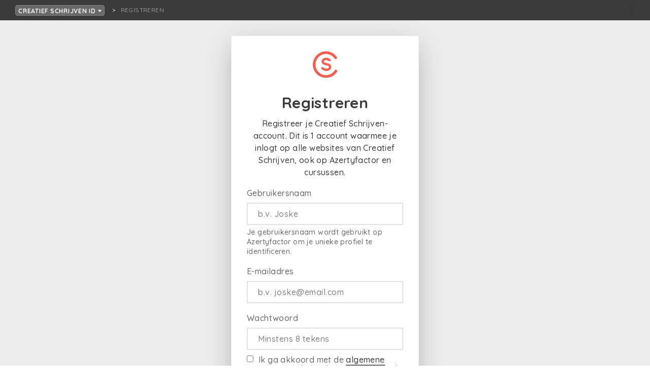

--- FILE ---
content_type: text/html; charset=utf-8
request_url: https://id.creatiefschrijven.be/registreren?redirectSite=community&redirectPath=%2Ftekst-lezen%2Fde-anatomie-van-een-suikerspin&redirectQuery=%7B%7D
body_size: 2608
content:
<!doctype html>
<html data-n-head-ssr lang="nl-BE" data-n-head="%7B%22lang%22:%7B%22ssr%22:%22nl-BE%22%7D%7D">
  <head >
    <meta data-n-head="ssr" charset="utf-8"><meta data-n-head="ssr" name="viewport" content="width=device-width, initial-scale=1"><meta data-n-head="ssr" name="robots" content="nocache"><meta data-n-head="ssr" data-hid="description" name="description" content="Inloggen, registreren en je wachtwoord herstellen voor je Creatief Schrijven account."><meta data-n-head="ssr" name="robots" content="noindex"><title>Registreren - Creatief Schrijven ID</title><link data-n-head="ssr" rel="stylesheet" href="https://fonts.googleapis.com/css?family=Quicksand:500,700&amp;display=swap"><link data-n-head="ssr" rel="apple-touch-icon" sizes="180x180" href="/favicons/red/apple-touch-icon.png?v=2"><link data-n-head="ssr" rel="icon" type="image/png" sizes="32x32" href="/favicons/red/favicon-32x32.png?v=2"><link data-n-head="ssr" rel="icon" type="image/png" sizes="16x16" href="/favicons/red/favicon-16x16.png?v=2"><link data-n-head="ssr" rel="icon" type="image/x-icon" href="/favicons/red/favicon.ico?v=2"><script data-n-head="ssr" id="cookieyes" src="https://cdn-cookieyes.com/client_data/4f6fd6bdb9dd356e4e1eb863/script.js"></script><script data-n-head="ssr" src="https://cdn.jsdelivr.net/npm/flatpickr@4"></script><link rel="preload" href="/_nuxt/5cae84b.js" as="script"><link rel="preload" href="/_nuxt/53953fd.js" as="script"><link rel="preload" href="/_nuxt/css/43c356b.css" as="style"><link rel="preload" href="/_nuxt/72883c0.js" as="script"><link rel="preload" href="/_nuxt/css/d49bb25.css" as="style"><link rel="preload" href="/_nuxt/2a3e4cd.js" as="script"><link rel="stylesheet" href="/_nuxt/css/43c356b.css"><link rel="stylesheet" href="/_nuxt/css/d49bb25.css">
  </head>
  <body >
    <div data-server-rendered="true" id="__nuxt"><!----><div id="__layout"><div><div class="box breadcrumbnavrooted box--grid-padding" data-v-fcf749ce><div class="breadcrumbnavrooted__foldoutnav" data-v-fcf749ce><div><button class="button button--color-breadcrumb button--fill button--minwidth button--sm" data-v-fcf749ce>
      Creatief Schrijven ID
      <svg aria-hidden="true" focusable="false" data-prefix="fas" data-icon="caret-down" role="img" xmlns="http://www.w3.org/2000/svg" viewBox="0 0 320 512" class="svg-inline--fa fa-caret-down icon icon-size-xs" data-v-fcf749ce><path fill="currentColor" d="M31.3 192h257.3c17.8 0 26.7 21.5 14.1 34.1L174.1 354.8c-7.8 7.8-20.5 7.8-28.3 0L17.2 226.1C4.6 213.5 13.5 192 31.3 192z"></path></svg></button></div> <!----></div> <nav class="breadcrumbnav breadcrumbnavrooted__crumbs" data-v-fcf749ce><ul> <li><span title="Registreren" class="breadcrumbnav__currentpage">Registreren</span></li></ul></nav></div> <div class="formbackground" data-v-30d58680><div class="centerinscreen" data-v-30d58680><div class="panel panel--size-sm panel--with-shadow" data-v-30d58680><div class="panel__body" data-v-30d58680><div class="logowrap" data-v-30d58680><img src="/_nuxt/img/embleem-red.dccf018.svg" class="emblem emblem--default" data-v-30d58680></div> <div data-v-30d58680><h3 class="title text-align-c title-default-2" data-v-30d58680>
            Registreren
          </h3> <p class="text-align-c" data-v-30d58680>
            Registreer je Creatief Schrijven-account. Dit is 1 account waarmee je inlogt op alle websites van Creatief Schrijven, ook op Azertyfactor en cursussen.
          </p> <form class="form form--sitebg" data-v-30d58680><div type="text" value="" class="formrow" data-v-30d58680><label class="label label--block">
    Gebruikersnaam
  </label> <input id="formData.nickname" placeholder="b.v. Joske" name="formData.nickname" type="text" value="" class="textinput"> <small class="forminfo">
    Je gebruikersnaam wordt gebruikt op Azertyfactor om je unieke profiel te identificeren.
  </small> </div> <div type="email" value="" class="formrow" data-v-30d58680><label class="label label--block">
    E-mailadres
  </label> <input id="formData.email" placeholder="b.v. joske@email.com" name="formData.email" type="email" value="" class="textinput"> <!----> </div> <div type="password" value="" class="formrow" data-v-30d58680><label class="label label--block">
    Wachtwoord
  </label> <input id="formData.password" placeholder="Minstens 8 tekens" name="formData.password" type="password" value="" class="textinput"> <!----> </div> <div class="formrow" data-v-30d58680><div class="checkboxwrap"><input type="checkbox" id="formData.termsVersion" class="checkbox"> <label class="label"><label for="formData.termsVersion" class="label" data-v-30d58680>Ik ga akkoord met de <a href="https://creatiefschrijven.be/voorwaarden" target="_blank" data-v-30d58680>algemene voorwaarden</a> en het <a href="https://creatiefschrijven.be/privacy" target="_blank" data-v-30d58680>privacy beleid</a></label></label></div> <!----> <!----> </div> <div class="formrow" data-v-30d58680><div class="checkboxwrap"><input type="checkbox" id="formData.newsletter" class="checkbox"> <label for="formData.newsletter" class="label checkboxwrap__label">
          Abonneer me op de nieuwsbrief
        </label></div> <!----> <!----> </div> <!----> <button class="button button--color-red button--fill button--block button--minwidth button--lg" data-v-30d58680>
              Registreren
            </button> <div class="form__load-overlay"><svg aria-hidden="true" focusable="false" data-prefix="fas" data-icon="asterisk" role="img" xmlns="http://www.w3.org/2000/svg" viewBox="0 0 512 512" spin="" class="svg-inline--fa fa-asterisk fa-spin icon icon-size-lg text-color-red"><path fill="currentColor" d="M478.21 334.093L336 256l142.21-78.093c11.795-6.477 15.961-21.384 9.232-33.037l-19.48-33.741c-6.728-11.653-21.72-15.499-33.227-8.523L296 186.718l3.475-162.204C299.763 11.061 288.937 0 275.48 0h-38.96c-13.456 0-24.283 11.061-23.994 24.514L216 186.718 77.265 102.607c-11.506-6.976-26.499-3.13-33.227 8.523l-19.48 33.741c-6.728 11.653-2.562 26.56 9.233 33.037L176 256 33.79 334.093c-11.795 6.477-15.961 21.384-9.232 33.037l19.48 33.741c6.728 11.653 21.721 15.499 33.227 8.523L216 325.282l-3.475 162.204C212.237 500.939 223.064 512 236.52 512h38.961c13.456 0 24.283-11.061 23.995-24.514L296 325.282l138.735 84.111c11.506 6.976 26.499 3.13 33.227-8.523l19.48-33.741c6.728-11.653 2.563-26.559-9.232-33.036z"></path></svg></div></form></div> <!----></div></div> <div class="panel panel--size-sm panel--with-shadow" data-v-30d58680><div class="panel__body" data-v-30d58680><p data-v-30d58680>
          Al geregistreerd?
          <a href="/" class="active" data-v-30d58680>
            Login
          </a></p></div></div></div></div></div></div></div><script>window.__NUXT__=(function(a,b,c,d,e,f){return {layout:"auth",data:[{}],fetch:{},error:a,state:{locales:[d],locale:d,multidomainTitle:"Creatief Schrijven ID",users:{users:{}},text:{detail:{texts:{}}},shop:{products:{}},search:{searchLoading:{},searchLoaded:{},searchResult:{},searchResultMeta:{},models:{page:"page",article:"article",contest:"contest",course:"course",activity:"activity",text:"text",product:"product",user:"user",schrijversacademie_alumni:"schrijversacademie_alumni"}},schrijversacademie_alumni:{schrijversacademie_alumni:{}},saenrollment:{currentPeriod:a,listedAsUpdatee:{}},page:{pages:{}},navigation:{breadcrumbs:[],title:"Registreren"},me:{texts:[],favoriteTexts:[],textLoading:b,textError:a,saenrollments:{registrationsForPeriod:{}},notifications:{notifications:[],notificationsCount:0},manage:{courses:[],coursesLoading:b,coursesError:a,coursesPaging:a,contests:[],contestsLoading:b,contestsError:a,contestsPaging:a,activities:[],activitiesLoading:b,activitiesError:a,activitiesPaging:a},ecourses:{ecourses:[]},courses:{participations:[]},contests:{jury:[],participations:[]}},landingpage:{pages:{}},installment:{approve:{},reject:{},markAsPaid:{}},homepage:{homepages:{}},genre:{genres:[]},faq:{faqCollections:{}},ecourse:{ecourses:{},ecourseCourses:{},ecourseStudents:{},ecourseInvitations:{},allEcourses:[]},course:{allCourses:[],allCoursesWithEnrollments:[],courses:{},courseDiscountTypes:[],courseAgeCategories:[],courseRegions:[],courseDurations:[],courseTypes:[],courseStudentLevels:[],courseEcourses:{},participation:{},activeParticipations:{},participationsWithPendingPayment:{},participationsWithInstallmentRequest:{},delistedParticipations:{},price:{},participant:{participants:{}}},country:{countries:{}},contest:{participant:{},detail:{contests:{},juryInvitations:{},juryMembers:{},winners:{},contributions:{},contributionsLoading:{},participation:{},contributionsJury:{},individualContributions:{},participationFeedback:{}}},auth:{user:a,loggedIn:b,csrfToken:"NiyjwPu6wyS0wO0ptis3MilcNHQk9UhOELS1LpZX",syncSessionSigningToken:a,syncSessionToken:a},article:{articles:{}},activity:{activities:{}},route:{name:"register",path:e,hash:f,query:{redirectSite:"community",redirectPath:"\u002Ftekst-lezen\u002Fde-anatomie-van-een-suikerspin",redirectQuery:"{}"},params:{},fullPath:"\u002Fregistreren?redirectSite=community&redirectPath=%2Ftekst-lezen%2Fde-anatomie-van-een-suikerspin&redirectQuery=%7B%7D",meta:{},from:{name:a,path:c,hash:f,query:{},params:{},fullPath:c,meta:{}}}},serverRendered:true,routePath:e,config:{_app:{basePath:c,assetsPath:"\u002F_nuxt\u002F",cdnURL:a}}}}(null,false,"\u002F","nl","\u002Fregistreren",""));</script><script src="/_nuxt/5cae84b.js" defer></script><script src="/_nuxt/53953fd.js" defer></script><script src="/_nuxt/72883c0.js" defer></script><script src="/_nuxt/2a3e4cd.js" defer></script><script data-n-head="ssr" src="https://platform.twitter.com/widgets.js" async charset="utf-8" data-body="true"></script><script data-n-head="ssr" src="//www.instagram.com/embed.js" async data-body="true"></script>
  </body>
</html>


--- FILE ---
content_type: text/css; charset=UTF-8
request_url: https://id.creatiefschrijven.be/_nuxt/css/d49bb25.css
body_size: 15814
content:
.dateinput__wrapper[data-v-1c73436e]{position:relative}.dateinput__clearbutton[data-v-1c73436e]{height:100%;position:absolute;right:var(--offset-md);top:0}.modalwrapper[data-v-613fdb44]{bottom:0;left:0;position:fixed;right:0;top:0;z-index:200}.file-input[data-v-15180932]{height:.1px;opacity:0;overflow:hidden;position:absolute;width:.1px;z-index:-1}.imagepicker[data-v-15180932]{align-items:center;display:flex;flex-direction:column;justify-content:center}.imagepicker .icon[data-v-15180932]{margin-bottom:var(--offset-md)}.imagepicker--interactive[data-v-15180932]{cursor:pointer}.imagepicker--interactive[data-v-15180932]:hover{color:var(--color-brand-dark)}.imagecontainer[data-v-15180932]{text-align:center}.imagewrap[data-v-15180932]{align-items:center;display:flex;justify-content:center;margin-bottom:var(--offset-default)}.imagewrap img[data-v-15180932]{border:.25rem solid var(--color-neutral-20);max-height:20rem;max-width:25rem}.paging[data-v-4e292ffe]{list-style-type:none;margin:0;padding:0}.paging li[data-v-4e292ffe]{display:inline;margin:0 var(--offset-xs) 0 0;padding:0}.paging a[data-v-4e292ffe]{border-bottom-color:var(--color-neutral-20);color:var(--color-neutral-25);display:inline-block;text-align:center;-webkit-text-decoration:none;text-decoration:none;width:1rem}.paging a[data-v-4e292ffe]:hover,.paging li.active a[data-v-4e292ffe]{border-bottom-color:var(--color-brand-dark);color:var(--color-brand-ultradark)}.centerbutton[data-v-5d665fae]{margin-top:var(--offset-md);text-align:center}.previewbutton[data-v-3a195d77]{margin-right:var(--offset-md)}.wysiwyg_content[data-v-08a1f1bd] img{display:block;max-width:100%}.splitpanelhead[data-v-8a746af8]{align-items:center;display:flex;justify-content:space-between}.paneltitle[data-v-8a746af8],.splitpanelhead .dropdown[data-v-8a746af8]{margin-bottom:0}.confirmmodal__body{text-align:left}.participanttitle[data-v-63b87bd3]{margin-bottom:0!important}.handle[data-v-68fef654]{cursor:grab}.sortable-chosen .handle[data-v-68fef654]{cursor:grabbing}.moduleheader[data-v-68fef654]{align-items:center;display:flex;flex-direction:row;margin-bottom:var(--offset-md)}.moduleheader__title[data-v-68fef654]{flex-grow:1;margin-bottom:0!important;margin-left:var(--offset-sm)}.moduleheader__icon[data-v-68fef654]{flex-grow:0}.moduleheader__icon--offsetleft[data-v-68fef654]{margin-left:var(--offset-sm)}.moduleclasses[data-v-68fef654]{margin-bottom:var(--offset-sm)}.answerwrapper__inner[data-v-7a30d1bc]{align-items:stretch;display:flex;flex-direction:row}.answerwrapper__icon[data-v-7a30d1bc]{display:flex;flex-direction:column;justify-content:center;margin-left:var(--offset-md);margin-top:var(--offset-default)}.answerwrapper__field[data-v-7a30d1bc]{flex-grow:1}.answerwrapper__field label[data-v-7a30d1bc]{margin-top:0!important}.answerwrapper__correctcheck[data-v-7a30d1bc]{margin-top:var(--offset-xs)}.add_button[data-v-7a30d1bc]{margin-top:var(--offset-default)}.questionwrapper[data-v-c3c09012]{background:var(--color-brand-white);border:var(--border-width) solid var(--color-neutral-15)}.questionwrapper[data-v-c3c09012]:not(:last-child){margin-bottom:var(--border-width)}.questionwrapper__answers[data-v-c3c09012],.questionwrapper__button[data-v-c3c09012],.questionwrapper__field[data-v-c3c09012],.questionwrapper__head[data-v-c3c09012]{padding:0 var(--offset-md)}.questionwrapper__button[data-v-c3c09012],.questionwrapper__head[data-v-c3c09012]{padding-bottom:var(--offset-sm);padding-top:var(--offset-sm)}.questionwrapper__head[data-v-c3c09012]{background:var(--color-neutral-15)}.questionwrapper__answers[data-v-c3c09012]{padding-bottom:var(--offset-md)}.questionwrapper__field[data-v-c3c09012]{border-bottom:var(--border-width) solid var(--color-neutral-15);padding-bottom:var(--offset-md)}.add_button[data-v-c3c09012]{margin-top:var(--offset-default)}.ecourseprogressbar[data-v-408a0286]{margin-top:var(--offset-sm)}.pricecell[data-v-0c763fb5]{text-align:right;vertical-align:bottom}.progressbar[data-v-db089b66]{background:var(--color-neutral-10);border-radius:var(--border-radius-default);overflow:hidden}.progressbar__completed[data-v-db089b66]{background:var(--color-neutral-40);border-radius:var(--border-radius-default);color:var(--color-brand-white);display:inline-block;font-size:var(--font-size-12);padding:var(--offset-xxs) var(--offset-xs);text-align:right}.progressbar__completed--color-red[data-v-db089b66]{background:var(--color-brand-red)}@media (min-width:850px){.class[data-v-8a5eee90]{align-items:flex-start;display:flex;flex-direction:row}.class__content[data-v-8a5eee90]{margin-right:var(--grid-gutter)}.class__overview[data-v-8a5eee90]{max-width:30rem;width:40%}.test[data-v-469effef]{align-items:flex-start;display:flex;flex-direction:row}.test__content[data-v-469effef]{margin-right:var(--grid-gutter)}.test__classoverview[data-v-469effef]{max-width:30rem;width:40%}.test[data-v-5c843756]{align-items:flex-start;display:flex;flex-direction:row}.test__content[data-v-5c843756]{margin-right:var(--grid-gutter)}.test__classoverview[data-v-5c843756]{max-width:30rem;width:40%}}.logowrap img[data-v-000e7707],.logowrap img[data-v-01e4a440],.logowrap img[data-v-0cb9f201],.logowrap img[data-v-1108feba],.logowrap img[data-v-1436e9f4],.logowrap img[data-v-1eae3072],.logowrap img[data-v-30d58680],.logowrap img[data-v-86c97732]{display:block;margin:0 auto var(--offset-default)}.searchwrap[data-v-6c2b3f86]{margin-bottom:-2rem}@media (max-width:36rem){.searchwrap[data-v-6c2b3f86]{margin-bottom:-1.75rem}}.below_title[data-v-6c2b3f86]{max-width:43rem;padding-bottom:var(--offset-md)}.below_title__lead[data-v-6c2b3f86]{margin-bottom:var(--offset-xs)}.herotitle[data-v-6c2b3f86]{margin-bottom:var(--offset-md);padding-bottom:0}.searchwrap[data-v-71e3d13f]{margin-bottom:-2rem}@media (max-width:36rem){.searchwrap[data-v-71e3d13f]{margin-bottom:-1.75rem}}.indexpagetext[data-v-71e3d13f]{margin:0 auto;max-width:30rem}.emblem[data-v-9e2adea0]{background:var(--color-brand-white);border-radius:1rem;box-shadow:var(--shadow-dark);display:inline-block;margin-right:var(--offset-xxs);position:relative;top:.1rem;width:1rem}.profilepic[data-v-4f3a00be]{border-radius:100%;display:block;overflow:hidden}.profilepic--xs[data-v-4f3a00be]{height:2rem;width:2rem}.profilepic--sm[data-v-4f3a00be]{height:3rem;width:3rem}.profilepic--md[data-v-4f3a00be]{height:5rem;width:5rem}.profilepic__image[data-v-4f3a00be]{display:block;height:100%!important;width:100%!important}.profilepic--shadow[data-v-4f3a00be]{box-shadow:var(--shadow-default)}.profilepic--border[data-v-4f3a00be]{border:var(--border-width) solid var(--color-brand-white)}.wrap[data-v-61bfcde4]{align-items:center;display:flex;flex-direction:row}.pic[data-v-61bfcde4]{margin-right:var(--offset-sm)}.info__author[data-v-61bfcde4]{margin-bottom:var(--offset-xs)}.info__text[data-v-61bfcde4]{color:var(--color-neutral-30);font-size:var(--font-size-14)}.tip[data-v-61bfcde4]{color:var(--color-brand-ocher);font-weight:var(--font-default-weight-thick);letter-spacing:var(--letter-spacing-md);text-transform:uppercase}.genrewrapper[data-v-c7d88ca8]{align-items:center;display:flex;flex-wrap:wrap;justify-content:flex-start;margin:0 calc(var(--offset-xs)/-2)}.genrewrapper>[data-v-c7d88ca8]{display:block;margin:0 calc(var(--offset-xs)/2) var(--offset-xs)}.innerwrapper[data-v-8f17d7ac]{background-color:var(--color-brand-white);margin-bottom:calc(var(--offset-default)*-1);padding-bottom:var(--offset-default)}.head[data-v-8f17d7ac]{display:flex;flex-direction:column-reverse}.head__title[data-v-8f17d7ac]{margin:0 auto;max-width:50rem;padding:var(--offset-lg) var(--grid-gutter) 0;width:100%}.head__title__header[data-v-8f17d7ac]{margin-bottom:var(--offset-default)}.head__image__inner[data-v-8f17d7ac]{overflow:hidden}.head__image img[data-v-8f17d7ac]{display:block;max-height:20rem;-o-object-fit:cover;object-fit:cover;width:100%}@media (min-width:60rem){.head--with-image[data-v-8f17d7ac]{flex-direction:row;flex-wrap:wrap;justify-content:center;padding:0 0 var(--offset-lg);width:100%}.head--with-image .head__title[data-v-8f17d7ac]{align-items:flex-end;display:flex;flex-basis:50%;flex-direction:column;flex-shrink:0;justify-content:flex-start;margin-top:var(--grid-gutter);max-width:100%;order:0;padding:0 var(--grid-gutter-half) 0 var(--offset-default);position:relative}.head--with-image .head__title>[data-v-8f17d7ac]{max-width:(var(--grid-width)/2);width:100%}.head--with-image .head__title .head__title__breadcrumb[data-v-8f17d7ac]{flex-grow:0;height:0;justify-self:flex-start}.head--with-image .head__title .head__title__content[data-v-8f17d7ac]{display:flex;flex-direction:column;flex-grow:1;justify-content:center;margin-top:var(--offset-default)}.head--with-image .head__image[data-v-8f17d7ac]{flex-basis:50%;flex-shrink:0;order:1;padding:var(--grid-gutter) var(--grid-gutter) 0 var(--grid-gutter-half)}.head--with-image .head__image__inner[data-v-8f17d7ac]{background-color:var(--color-neutral-15);border-radius:var(--border-radius-default)}.head--with-image .head__image img[data-v-8f17d7ac]{max-height:35rem;-o-object-fit:contain;object-fit:contain;padding:var(--offset-sm);width:100%}}.requestfeedback[data-v-8f17d7ac]{background:var(--gradient-brand-ocher);border-radius:var(--border-radius-default);margin:var(--offset-default) auto 0;max-width:50rem;padding:var(--offset-default);width:100%}.content[data-v-8f17d7ac]{margin:0 auto;max-width:50rem;padding:var(--offset-default) var(--grid-gutter) 0}.cta[data-v-8f17d7ac],.text[data-v-8f17d7ac]{border-bottom:.125rem solid var(--color-neutral-20)}.text[data-v-8f17d7ac]{padding-bottom:var(--offset-default);-webkit-user-select:none;-moz-user-select:none;user-select:none}.cta[data-v-8f17d7ac]{padding:var(--offset-md) 0 var(--offset-md)}.cta__text[data-v-8f17d7ac]{padding-bottom:var(--offset-sm)}.cta__text__title[data-v-8f17d7ac]{font-weight:var(--font-default-weight-thick);margin-bottom:var(--offset-xs)}.cta__text__text[data-v-8f17d7ac]{margin-top:0}.cta__buttons[data-v-8f17d7ac]{display:flex}.cta__buttons__share[data-v-8f17d7ac]{align-items:center;display:flex;flex-grow:1;justify-content:flex-end}.cta__buttons__share>[data-v-8f17d7ac]{margin-left:var(--offset-md)}.info[data-v-8f17d7ac]{padding-top:var(--offset-md)}.info__genres[data-v-8f17d7ac]{margin-top:var(--offset-md)!important}@media (min-width:37rem){.info[data-v-8f17d7ac]{display:flex}.info__textinfo[data-v-8f17d7ac]{flex-shrink:0}.info__genres[data-v-8f17d7ac]{display:flex;flex-grow:1;justify-content:flex-end!important;margin-left:var(--offset-md);margin-top:0}}.split-filter[data-v-3c143136]{display:flex;flex-direction:row}.split-filter[data-v-3c143136]>:first-child{flex-grow:0}.split-filter[data-v-3c143136]>:last-child{flex-grow:1;text-align:right}.image[data-v-77a1e68a]{border-radius:var(--border-radius-default);box-shadow:var(--shadow-default);margin-bottom:var(--offset-default);overflow:hidden}.image img[data-v-77a1e68a]{display:block;max-height:35rem;-o-object-fit:cover;object-fit:cover;width:100%}.detailspanel[data-v-77a1e68a]{position:relative;z-index:1}.detailpage-content img[data-v-77a1e68a]{display:block;max-width:100%}.header[data-v-02efb02c]{align-items:center;display:flex;flex-direction:column;justify-content:center}.footerbutton[data-v-02efb02c]{display:flex;flex-direction:row;justify-content:center}.emblem[data-v-7ae6a187]{background:var(--color-brand-white);border-radius:1rem;box-shadow:var(--shadow-dark);display:inline-block;margin-right:var(--offset-xxs);position:relative;top:.2rem;width:var(--font-size-16)}.headerwithprofilepic[data-v-7ae6a187]{margin-bottom:var(--offset-default);width:100%}.headerwithprofilepic__pic[data-v-7ae6a187]{display:block;max-height:25rem;-o-object-fit:cover;object-fit:cover;width:100%}.headerwithprofilepic__title__title[data-v-7ae6a187]{margin-bottom:0!important}.headerwithprofilepic__title__position[data-v-7ae6a187]{color:var(--color-brand-mint)}.genres[data-v-7ae6a187]{margin-top:var(--offset-md)!important}@media (min-width:1000px){.headerwithprofilepic[data-v-7ae6a187]{width:30%}.profilecontent[data-v-7ae6a187]{width:70%}}.info[data-v-2852e7bc]{padding-top:var(--offset-md)}.info__genres[data-v-2852e7bc]{margin-top:var(--offset-md)}@media (min-width:37rem){.info[data-v-2852e7bc]{display:flex}.info__genres[data-v-2852e7bc]{align-items:center;display:flex;flex-grow:1;margin-top:0}.info__genres>[data-v-2852e7bc]{display:block}.info__genres>[data-v-2852e7bc]:not(:first-child){margin-left:var(--offset-xs)}}.footerbutton[data-v-2852e7bc]{display:flex;flex-direction:row;justify-content:center}.faqitem[data-v-d04a1968]:not(:last-child){border-bottom:var(--border-width) solid var(--color-neutral-20)}.faqitem[data-v-d04a1968]{padding:var(--offset-md) var(--offset-default)}.faqitem[data-v-d04a1968]:focus,.faqitem[data-v-d04a1968]:hover{background-color:var(--color-neutral-10);cursor:pointer;transition:none}.faqitem[data-v-d04a1968]{transition:background-color .6s ease-in-out}.faqitem.focus[data-v-d04a1968]{background-color:#fff0bc}.course_index_wrap[data-v-d8232920]{min-height:100vh}.below_title[data-v-d8232920]{max-width:43rem;padding-bottom:var(--offset-md)}.below_title__lead[data-v-d8232920]{margin-bottom:var(--offset-xs)}.herotitle[data-v-d8232920]{margin-bottom:var(--offset-md);padding-bottom:0}.cs_tag[data-v-d8232920]{display:flex;flex-direction:row}.cs_tag__logo[data-v-d8232920]{flex-grow:0;height:1rem;margin-right:var(--offset-xs);transform:translateY(.1rem);width:1rem}.footerbutton[data-v-114a15be],.header[data-v-114a15be]{align-items:center;display:flex;flex-direction:column;justify-content:center}.survey__question[data-v-c92ca868]:not(:last-child){margin-bottom:var(--offset-md)}.discount-type-conditions[data-v-1bbb81ac]{margin-bottom:0}.formcell[data-v-1bbb81ac]{min-width:350px;width:40%}.pricecell[data-v-1bbb81ac]{min-width:7rem;text-align:right;vertical-align:bottom}.discountdropdown select{margin-bottom:0!important}.featurelistitem[data-v-35327d71]{display:flex;flex-direction:column;margin-bottom:var(--offset-default);text-align:center}.featurelistitem__icon[data-v-35327d71]{margin-top:var(--offset-default)}.featurelistitem__panel[data-v-35327d71]{flex-grow:1}.featurelistitem__title[data-v-35327d71]{margin-top:var(--offset-default)}.featurelistitem__text[data-v-35327d71]{margin-bottom:0}.featurelistitem[data-v-35327d71]{width:100%}@media (min-width:35rem){.featurelistitem[data-v-35327d71]{width:50%}}@media (min-width:60rem){.featurelistitem[data-v-35327d71]{width:25%}}.schrijversacademie__home__hero__title[data-v-3b54b82a]{margin-top:var(--offset-default)}.schrijversacademie__home__hero__text[data-v-3b54b82a]{max-width:35rem}.schrijversacademie__home__hero__buttons[data-v-3b54b82a]{display:flex;flex-direction:row}.schrijversacademie__home__hero__buttons>[data-v-3b54b82a]:not(:first-child){margin-left:var(--offset-sm)}.schrijversacademie__home__foryou[data-v-3b54b82a]{position:relative}.schrijversacademie__home__foryou__side[data-v-3b54b82a]{margin-bottom:calc(var(--offset-default)*-2);margin-top:var(--offset-default)}@media (min-width:58rem){.schrijversacademie__home__foryou__main[data-v-3b54b82a]{width:59%}.schrijversacademie__home__foryou__side[data-v-3b54b82a]{bottom:calc(var(--offset-default)*-2);display:flex;flex-direction:column;margin-bottom:0;margin-top:0;position:absolute;right:0;top:0;width:41%}}.footerbutton[data-v-10925cc8]{display:flex;flex-direction:row;justify-content:center}.landingpage__split[data-v-d690c216]{flex-direction:column;position:relative}.landingpage__split__side[data-v-d690c216]{margin-bottom:calc(var(--offset-default)*-2);margin-top:var(--offset-default)}@media (min-width:58rem){.landingpage__split[data-v-d690c216]{flex-direction:row}.landingpage__split--left .landingpage__split__side[data-v-d690c216]{order:1}.landingpage__split--left .landingpage__split__main[data-v-d690c216]{order:2}.landingpage__split__main[data-v-d690c216]{width:59%}.landingpage__split__side[data-v-d690c216]{display:flex;flex-direction:column;margin-bottom:calc(var(--offset-default)*-2);margin-top:0;width:41%}}.quotes[data-v-d690c216]{margin-left:auto;margin-right:auto;max-width:45rem}.quotes__quote[data-v-d690c216]{margin-bottom:var(--offset-default)}@media (min-width:30rem){.quotes[data-v-d690c216]{display:flex;flex-wrap:wrap;justify-content:center}.quotes__quote[data-v-d690c216]{margin-bottom:var(--offset-default);width:50%}}.gallery__item[data-v-d690c216]{margin-bottom:var(--offset-default);width:50%}.gallery__item img[data-v-d690c216]{border-radius:var(--border-radius-default);cursor:pointer;display:block;width:100%}@media (min-width:30rem){.gallery__item[data-v-d690c216]{width:33.33333333%}}.nuxt-progress{background-color:#dfa115;height:2px;left:0;opacity:1;position:fixed;right:0;top:0;transition:width .1s,opacity .4s;width:0;z-index:999999}.nuxt-progress.nuxt-progress-notransition{transition:none}.nuxt-progress-failed{background-color:red}:root{--font-default:"Quicksand",sans-serif;--font-default-weight-normal:500;--font-default-weight-thick:700;--font-size-12:0.75rem;--font-size-14:0.875rem;--font-size-16:1rem;--font-size-18:1.125rem;--font-size-20:1.25rem;--font-size-24:1.5rem;--font-size-30:1.875rem;--font-size-35:2.1875rem;--font-size-40:2.5rem;--font-size-50:3.125rem;--line-height-12:1.125rem;--line-height-14:1.2rem;--line-height-16:1.28rem;--line-height-18:1.44rem;--line-height-20:1.6rem;--line-height-24:1.94rem;--line-height-30:2.4rem;--line-height-35:2.8rem;--line-height-40:3.2rem;--line-height-50:4rem;--letter-spacing-sm:0.025rem;--letter-spacing-md:0.0475rem;--letter-spacing-lg:0.08rem;--letter-spacing-xl:0.25rem;--color-brand-dark:#3a3a3a;--color-brand-red:#f16252;--color-brand-ocher:#dfa115;--color-brand-mint:#73bfa1;--color-brand-white:#fff;--color-brand-cyan:#80c7db;--color-brand-ultradark:#303030;--color-neutral-2:#fafafa;--color-neutral-5:#f3f3f3;--color-neutral-10:#ececec;--color-neutral-15:#e7e7e7;--color-neutral-20:#e2e2e2;--color-neutral-25:#989898;--color-neutral-30:#828282;--color-neutral-40:#696969;--color-theme-cs:var(--color-brand-red);--color-theme-af:var(--color-brand-mint);--modal-background:rgba(0,0,23,.7);--gradient-angle:-136deg;--gradient-start-percent:15%;--gradient-end-percent:82%;--gradient-brand-white:linear-gradient(var(--gradient-angle),#f0f0f0 var(--gradient-start-percent),var(--color-brand-white) var(--gradient-end-percent));--gradient-brand-white-neutralized:linear-gradient(var(--gradient-angle),var(--color-brand-white) var(--gradient-start-percent),var(--color-brand-white) var(--gradient-end-percent));--gradient-brand-dark:linear-gradient(var(--gradient-angle),#202020 var(--gradient-start-percent),var(--color-brand-dark) var(--gradient-end-percent));--gradient-brand-dark-neutralized:linear-gradient(var(--gradient-angle),var(--color-brand-dark) var(--gradient-start-percent),var(--color-brand-dark) var(--gradient-end-percent));--gradient-brand-mint:linear-gradient(var(--gradient-angle),#5fa087 var(--gradient-start-percent),var(--color-brand-mint) var(--gradient-end-percent));--gradient-brand-mint-neutralized:linear-gradient(var(--gradient-angle),var(--color-brand-mint) var(--gradient-start-percent),var(--color-brand-mint) var(--gradient-end-percent));--gradient-brand-mint-contrast:linear-gradient(var(--gradient-angle),#477966 var(--gradient-start-percent),var(--color-brand-mint) var(--gradient-end-percent));--gradient-brand-red:linear-gradient(var(--gradient-angle),#c44f42 var(--gradient-start-percent),var(--color-brand-red) var(--gradient-end-percent));--gradient-brand-red-neutralized:linear-gradient(var(--gradient-angle),var(--color-brand-red) var(--gradient-start-percent),var(--color-brand-red) var(--gradient-end-percent));--gradient-brand-ocher:linear-gradient(var(--gradient-angle),#b98206 var(--gradient-start-percent),var(--color-brand-ocher) var(--gradient-end-percent));--gradient-brand-ocher-neutralized:linear-gradient(var(--gradient-angle),var(--color-brand-ocher) var(--gradient-start-percent),var(--color-brand-ocher) var(--gradient-end-percent));--gradient-brand-cyan:linear-gradient(var(--gradient-angle),#5991a1 var(--gradient-start-percent),var(--color-brand-cyan) var(--gradient-end-percent));--gradient-brand-cyan-neutralized:linear-gradient(var(--gradient-angle),var(--color-brand-cyan) var(--gradient-start-percent),var(--color-brand-cyan) var(--gradient-end-percent));--gradient-neutral-dark:linear-gradient(var(--gradient-angle),#505050 var(--gradient-start-percent),var(--color-neutral-40) var(--gradient-end-percent));--gradient-neutral-dark-neutralized:linear-gradient(var(--gradient-angle),var(--color-neutral-40) var(--gradient-start-percent),var(--color-neutral-40) var(--gradient-end-percent));--gradient-neutral-25:linear-gradient(var(--gradient-angle),#828282 var(--gradient-start-percent),var(--color-neutral-25) var(--gradient-end-percent));--gradient-neutral-25-neutralized:linear-gradient(var(--gradient-angle),var(--color-neutral-25) var(--gradient-start-percent),var(--color-neutral-25) var(--gradient-end-percent));--gradient-brand-ultradark:linear-gradient(var(--gradient-angle),#202020 var(--gradient-start-percent),var(--color-brand-ultradark) var(--gradient-end-percent));--gradient-brand-ultradark-neutralized:linear-gradient(var(--gradient-angle),var(--color-brand-ultradark) var(--gradient-start-percent),var(--color-brand-ultradark) var(--gradient-end-percent));--gradient-brand-dark-fadeout:linear-gradient(var(--gradient-angle),#202020 var(--gradient-start-percent),#3a3a3a var(--gradient-end-percent));--gradient-theme-cs:var(--gradient-brand-red);--gradient-theme-af:var(--gradient-brand-mint);--disabled-opacity:0.5;--text-shadow-default:0 .5rem 1.5rem rgba(0,0,0,.3);--shadow-default:0 1rem 3rem -0.5rem rgba(0,0,0,.3);--shadow-dark:0 1rem 3rem -0.5rem rgba(0,0,0,.4);--border-radius-default:0.25rem;--offset-xxs:0.15rem;--offset-xs:0.3125rem;--offset-sm:0.625rem;--offset-md:1.25rem;--offset-default:1.875rem;--offset-lg:3.75rem;--offset-xl:5.625rem;--offset-xxl:7.5rem;--border-width:0.125rem;--box-padding-default:1.5rem;--navigation-height:5.625rem;--navigation-height-negative:calc(var(--navigation-height)*-1);--navigation-height-collapsed:3.125rem;--transition-duration:500ms;--page-max-width:80rem;--grid-gutter:1.875rem;--grid-gutter-half:calc(var(--grid-gutter)/2);--grid-width:calc(var(--page-max-width) - var(--grid-gutter)*2);--grid-column-width:70px;--grid-column-amount:12}
/*! normalize.css v8.0.1 | MIT License | github.com/necolas/normalize.css */html{-webkit-text-size-adjust:100%;line-height:1.15}body{margin:0}main{display:block}h1{font-size:2em;margin:.67em 0}hr{box-sizing:content-box;height:0;overflow:visible}pre{font-family:monospace,monospace;font-size:1em}a{background-color:transparent}abbr[title]{border-bottom:none;-webkit-text-decoration:underline;text-decoration:underline;-webkit-text-decoration:underline dotted;text-decoration:underline dotted}b,strong{font-weight:bolder}code,kbd,samp{font-family:monospace,monospace;font-size:1em}small{font-size:80%}sub,sup{font-size:75%;line-height:0;position:relative;vertical-align:baseline}sub{bottom:-.25em}sup{top:-.5em}img{border-style:none}button,input,optgroup,select,textarea{font-family:inherit;font-size:100%;line-height:1.15;margin:0}button,input{overflow:visible}button,select{text-transform:none}[type=button],[type=reset],[type=submit],button{-webkit-appearance:button}[type=button]::-moz-focus-inner,[type=reset]::-moz-focus-inner,[type=submit]::-moz-focus-inner,button::-moz-focus-inner{border-style:none;padding:0}[type=button]:-moz-focusring,[type=reset]:-moz-focusring,[type=submit]:-moz-focusring,button:-moz-focusring{outline:1px dotted ButtonText}fieldset{padding:.35em .75em .625em}legend{box-sizing:border-box;color:inherit;display:table;max-width:100%;padding:0;white-space:normal}progress{vertical-align:baseline}textarea{overflow:auto}[type=checkbox],[type=radio]{box-sizing:border-box;padding:0}[type=number]::-webkit-inner-spin-button,[type=number]::-webkit-outer-spin-button{height:auto}[type=search]{-webkit-appearance:textfield;outline-offset:-2px}[type=search]::-webkit-search-decoration{-webkit-appearance:none}::-webkit-file-upload-button{-webkit-appearance:button;font:inherit}details{display:block}summary{display:list-item}[hidden],template{display:none}body,html{color:#3a3a3a;color:var(--color-brand-dark);font-family:Quicksand,sans-serif;font-family:var(--font-default);font-size:15px;font-weight:500;font-weight:var(--font-default-weight-normal);-webkit-hyphens:auto;hyphens:auto;letter-spacing:.025rem;letter-spacing:var(--letter-spacing-sm);min-height:100vh;min-width:320px;word-break:normal}@media (min-width:1050px){body,html{font-size:16px}}body,html{word-wrap:normal}*{box-sizing:border-box}button,input[password],input[text],textarea{-webkit-appearance:none}button{cursor:pointer}.text-color-red{color:#f16252;color:var(--color-brand-red)}.text-color-ocher{color:#dfa115;color:var(--color-brand-ocher)}.text-color-cyan{color:#80c7db;color:var(--color-brand-cyan)}.text-color-mint{color:#73bfa1;color:var(--color-brand-mint)}.text-color-white{color:#fff;color:var(--color-brand-white)}.text-color-dark{color:#3a3a3a;color:var(--color-brand-dark)}.text-color-ultradark{color:#303030;color:var(--color-brand-ultradark)}.text-color-neutral-10{color:#ececec;color:var(--color-neutral-10)}.text-color-neutral-20{color:#e2e2e2;color:var(--color-neutral-20)}.text-color-neutral-25{color:#989898;color:var(--color-neutral-25)}.text-color-neutral-30{color:#828282;color:var(--color-neutral-30)}.text-color-neutral-40{color:#696969;color:var(--color-neutral-40)}.text-align-c{text-align:center}.text-align-l{text-align:left}.text-align-r{text-align:right}.text-size-xs{font-size:.75rem;font-size:var(--font-size-12)}.text-size-sm{font-size:.875rem;font-size:var(--font-size-14)}.text-size-default{font-size:1rem;font-size:var(--font-size-16)}.text-size-md{font-size:1.25rem;font-size:var(--font-size-20)}.text-size-lg{font-size:1.5rem;font-size:var(--font-size-24)}.text-size-xl{font-size:1.875rem;font-size:var(--font-size-30)}.text-size-xxl{font-size:3.125rem;font-size:var(--font-size-50)}.letter-spacing-default{letter-spacing:.025rem;letter-spacing:var(--letter-spacing-sm)}.letter-spacing-md{letter-spacing:.0475rem;letter-spacing:var(--letter-spacing-md)}.letter-spacing-lg{letter-spacing:.08rem;letter-spacing:var(--letter-spacing-lg)}.letter-spacing-xl{letter-spacing:.25rem;letter-spacing:var(--letter-spacing-xl)}.text-uppercase{text-transform:uppercase}.bold{font-weight:700;font-weight:var(--font-default-weight-thick)}.gridparent{display:flex;flex-direction:row;flex-wrap:wrap;margin-left:.9375rem;margin-left:var(--grid-gutter-half);margin-right:.9375rem;margin-right:var(--grid-gutter-half);width:calc(100% - 1.875rem);width:calc(100% - var(--grid-gutter-half)*2)}.gridparent--centered{justify-content:center}.gridchild:not(.gridchild--no-padding){padding:0 .9375rem;padding:0 var(--grid-gutter-half)}.box--center-content{margin:0 auto;max-width:80rem;max-width:var(--page-max-width);width:100%}.box--grid-padding{padding:0 1.875rem;padding:0 var(--grid-gutter)}.box--grid-padding-half{padding:0 .9375rem;padding:0 var(--grid-gutter-half)}.box--bg-dark{background-color:#3a3a3a;background-color:var(--color-brand-dark)}.box--bg-white{background-color:#fff;background-color:var(--color-brand-white)}.box--bg-mint{background-color:#73bfa1;background-color:var(--color-brand-mint)}.box--bg-cyan{background-color:#80c7db;background-color:var(--color-brand-cyan)}.box--bg-red{background-color:#f16252;background-color:var(--color-brand-red)}.box--bg-ultradark{background-color:#303030;background-color:var(--color-brand-ultradark)}.box-offset-bottom-xs{margin-bottom:.3125rem;margin-bottom:var(--offset-xs)}.box-offset-bottom-sm{margin-bottom:.625rem;margin-bottom:var(--offset-sm)}.box-offset-bottom-md{margin-bottom:1.25rem;margin-bottom:var(--offset-md)}.box-offset-bottom-default{margin-bottom:1.875rem;margin-bottom:var(--offset-default)}.box-offset-bottom-lg{margin-bottom:3.75rem;margin-bottom:var(--offset-lg)}.box-offset-bottom-xl{margin-bottom:5.625rem;margin-bottom:var(--offset-xl)}.box-offset-bottom-xxl{margin-bottom:7.5rem;margin-bottom:var(--offset-xxl)}.box-offset-top-xs{margin-top:.3125rem;margin-top:var(--offset-xs)}.box-offset-top-sm{margin-top:.625rem;margin-top:var(--offset-sm)}.box-offset-top-md{margin-top:1.25rem;margin-top:var(--offset-md)}.box-offset-top-default{margin-top:1.875rem;margin-top:var(--offset-default)}.box-offset-top-lg{margin-top:3.75rem;margin-top:var(--offset-lg)}.box-offset-top-xl{margin-top:5.625rem;margin-top:var(--offset-xl)}.box-offset-top-xxl{margin-top:7.5rem;margin-top:var(--offset-xxl)}.box-offset-left-xs{margin-left:.3125rem;margin-left:var(--offset-xs)}.box-offset-left-sm{margin-left:.625rem;margin-left:var(--offset-sm)}.box-offset-left-md{margin-left:1.25rem;margin-left:var(--offset-md)}.box-offset-left-default{margin-left:1.875rem;margin-left:var(--offset-default)}.box-offset-left-lg{margin-left:3.75rem;margin-left:var(--offset-lg)}.box-offset-left-xl{margin-left:5.625rem;margin-left:var(--offset-xl)}.box-offset-left-xxl{margin-left:7.5rem;margin-left:var(--offset-xxl)}.box-offset-right-xs{margin-right:.3125rem;margin-right:var(--offset-xs)}.box-offset-right-sm{margin-right:.625rem;margin-right:var(--offset-sm)}.box-offset-right-md{margin-right:1.25rem;margin-right:var(--offset-md)}.box-offset-right-default{margin-right:1.875rem;margin-right:var(--offset-default)}.box-offset-right-lg{margin-right:3.75rem;margin-right:var(--offset-lg)}.box-offset-right-xl{margin-right:5.625rem;margin-right:var(--offset-xl)}.box-offset-right-xxl{margin-right:7.5rem;margin-right:var(--offset-xxl)}.box-inset-bottom-xs{padding-bottom:.3125rem;padding-bottom:var(--offset-xs)}.box-inset-bottom-sm{padding-bottom:.625rem;padding-bottom:var(--offset-sm)}.box-inset-bottom-md{padding-bottom:1.25rem;padding-bottom:var(--offset-md)}.box-inset-bottom-default{padding-bottom:1.875rem;padding-bottom:var(--offset-default)}.box-inset-bottom-lg{padding-bottom:3.75rem;padding-bottom:var(--offset-lg)}.box-inset-bottom-xl{padding-bottom:5.625rem;padding-bottom:var(--offset-xl)}.box-inset-bottom-xxl{padding-bottom:7.5rem;padding-bottom:var(--offset-xxl)}.box-inset-top-xs{padding-top:.3125rem;padding-top:var(--offset-xs)}.box-inset-top-sm{padding-top:.625rem;padding-top:var(--offset-sm)}.box-inset-top-md{padding-top:1.25rem;padding-top:var(--offset-md)}.box-inset-top-default{padding-top:1.875rem;padding-top:var(--offset-default)}.box-inset-top-lg{padding-top:3.75rem;padding-top:var(--offset-lg)}.box-inset-top-xl{padding-top:5.625rem;padding-top:var(--offset-xl)}.box-inset-top-xxl{padding-top:7.5rem;padding-top:var(--offset-xxl)}.box-inset-left-xs{padding-left:.3125rem;padding-left:var(--offset-xs)}.box-inset-left-sm{padding-left:.625rem;padding-left:var(--offset-sm)}.box-inset-left-md{padding-left:1.25rem;padding-left:var(--offset-md)}.box-inset-left-default{padding-left:1.875rem;padding-left:var(--offset-default)}.box-inset-left-lg{padding-left:3.75rem;padding-left:var(--offset-lg)}.box-inset-left-xl{padding-left:5.625rem;padding-left:var(--offset-xl)}.box-inset-left-xxl{padding-left:7.5rem;padding-left:var(--offset-xxl)}.box-inset-right-xs{padding-right:.3125rem;padding-right:var(--offset-xs)}.box-inset-right-sm{padding-right:.625rem;padding-right:var(--offset-sm)}.box-inset-right-md{padding-right:1.25rem;padding-right:var(--offset-md)}.box-inset-right-default{padding-right:1.875rem;padding-right:var(--offset-default)}.box-inset-right-lg{padding-right:3.75rem;padding-right:var(--offset-lg)}.box-inset-right-xl{padding-right:5.625rem;padding-right:var(--offset-xl)}.box-inset-right-xxl{padding-right:7.5rem;padding-right:var(--offset-xxl)}.bggradientanim{position:relative;z-index:1}.bggradientanim:after{bottom:0;content:"";left:0;opacity:0;position:absolute;right:0;top:0;transition:opacity .5s ease-out;transition:opacity var(--transition-duration) ease-out;z-index:-1}.bggradientanim:focus:after,.bggradientanim:hover:after{opacity:1}.bggradientanim--color-ocher{background:linear-gradient(-136deg,#b98206 15%,#dfa115 82%);background:var(--gradient-brand-ocher)}.bggradientanim--color-ocher:after{background:linear-gradient(-136deg,#dfa115 15%,#dfa115 82%);background:var(--gradient-brand-ocher-neutralized)}.bggradientanim--color-mint{background:linear-gradient(-136deg,#5fa087 15%,#73bfa1 82%);background:var(--gradient-brand-mint)}.bggradientanim--color-mint:after{background:linear-gradient(-136deg,#73bfa1 15%,#73bfa1 82%);background:var(--gradient-brand-mint-neutralized)}.bggradientanim--color-red{background:linear-gradient(-136deg,#c44f42 15%,#f16252 82%);background:var(--gradient-brand-red)}.bggradientanim--color-red:after{background:linear-gradient(-136deg,#f16252 15%,#f16252 82%);background:var(--gradient-brand-red-neutralized)}.bggradientanim--color-cyan{background:linear-gradient(-136deg,#5991a1 15%,#80c7db 82%);background:var(--gradient-brand-cyan)}.bggradientanim--color-cyan:after{background:linear-gradient(-136deg,#80c7db 15%,#80c7db 82%);background:var(--gradient-brand-cyan-neutralized)}.bggradientanim--color-dark{background:linear-gradient(-136deg,#202020 15%,#3a3a3a 82%);background:var(--gradient-brand-dark)}.bggradientanim--color-dark:after{background:linear-gradient(-136deg,#3a3a3a 15%,#3a3a3a 82%);background:var(--gradient-brand-dark-neutralized)}.bggradientanim--color-ultradark{background:linear-gradient(-136deg,#202020 15%,#303030 82%);background:var(--gradient-brand-ultradark)}.bggradientanim--color-ultradark:after{background:linear-gradient(-136deg,#303030 15%,#303030 82%);background:var(--gradient-brand-ultradark-neutralized)}.bggradientanim--color-white{background:linear-gradient(-136deg,#f0f0f0 15%,#fff 82%);background:var(--gradient-brand-white)}.bggradientanim--color-white:after{background:linear-gradient(-136deg,#fff 15%,#fff 82%);background:var(--gradient-brand-white-neutralized)}.bggradientanim--color-neutral-dark{background:linear-gradient(-136deg,#505050 15%,#696969 82%);background:var(--gradient-neutral-dark)}.bggradientanim--color-neutral-dark:after{background:linear-gradient(-136deg,#696969 15%,#696969 82%);background:var(--gradient-neutral-dark-neutralized)}p{font-size:1rem;line-height:1.5rem;margin-bottom:0;margin-top:.625rem;margin-top:var(--offset-sm)}p:not(:last-child){margin-bottom:1.25rem;margin-bottom:var(--offset-md)}p a{border-bottom:.125rem solid #696969;border-bottom:.125rem solid var(--color-neutral-40);color:#3a3a3a;color:var(--color-brand-dark);-webkit-text-decoration:none;text-decoration:none}p a:focus,p a:hover{border-bottom-color:#303030;border-bottom-color:var(--color-brand-ultradark)}.negative-paragraphs p,.negative-paragraphs p a,p.negative,p.negative a{color:#fff;color:var(--color-brand-white)}.negative-paragraphs p a,p.negative a{border-bottom-color:#696969;border-bottom-color:var(--color-neutral-40)}.negative-paragraphs p a:focus,.negative-paragraphs p a:hover,p.negative a:focus,p.negative a:hover{border-bottom-color:#fff;border-bottom-color:var(--color-brand-white)}p.small{font-size:.875rem;font-size:var(--font-size-14);line-height:1.2rem;line-height:var(--line-height-14)}p.lead{font-size:1.125rem;font-size:var(--font-size-18);font-weight:700;font-weight:var(--font-default-weight-thick);line-height:1.44rem;line-height:var(--line-height-18)}h1,h2,h3,h4,h5{margin-top:0}.title a,h1,h2,h3,h4,h5{color:#3a3a3a;color:var(--color-brand-dark)}.title a{-webkit-text-decoration:none;text-decoration:none}.title--negative,.title--negative a{color:#fff!important;color:var(--color-brand-white)!important}.title--force-no-vertical-inset-offset{margin-bottom:0!important;margin-top:0!important;padding-bottom:0!important;padding-top:0!important}.title-default{font-weight:700;font-weight:var(--font-default-weight-thick)}.title-default-1{font-size:2.1875rem;font-size:var(--font-size-35);line-height:2.8rem;line-height:var(--line-height-35)}@media (min-width:30rem){.title-default-1{font-size:2.5rem;font-size:var(--font-size-40);line-height:3.2rem;line-height:var(--line-height-40)}}@media (min-width:45rem){.title-default-1{font-size:3.125rem;font-size:var(--font-size-50);line-height:4rem;line-height:var(--line-height-50)}}.title-default-1{letter-spacing:.08rem;letter-spacing:var(--letter-spacing-lg);margin-bottom:0;padding-bottom:1.875rem;padding-bottom:var(--offset-default);text-shadow:0 1rem 3rem -.5rem rgba(0,0,0,.3);text-shadow:var(--shadow-default)}.title-default-2{font-size:1.875rem;font-size:var(--font-size-30);line-height:2.4rem;line-height:var(--line-height-30);margin-bottom:1.25rem;margin-bottom:var(--offset-md)}.title-default-3{font-size:1.25rem;font-size:var(--font-size-20);line-height:1.6rem;line-height:var(--line-height-20)}.title-default-3,.title-default-4{margin-bottom:.625rem;margin-bottom:var(--offset-sm)}.title-default-4{font-size:1rem;font-size:var(--font-size-16);line-height:1.28rem;line-height:var(--line-height-16)}ol,ul{font-size:1rem;line-height:1.5rem;margin:1.25rem 0;margin:var(--offset-md) 0}ol li,ul li{margin-bottom:.3125rem;margin-bottom:var(--offset-xs)}ol a,ul a{border-bottom:.125rem solid #696969;border-bottom:.125rem solid var(--color-neutral-40);color:#3a3a3a;color:var(--color-brand-dark);-webkit-text-decoration:none;text-decoration:none}ol a:focus,ol a:hover,ul a:focus,ul a:hover{border-bottom-color:#303030;border-bottom-color:var(--color-brand-ultradark)}.pretitle{font-weight:700;font-weight:var(--font-default-weight-thick);letter-spacing:.25rem;letter-spacing:var(--letter-spacing-xl);text-transform:uppercase}.pretitle,.quotedauthor{font-size:.875rem;font-size:var(--font-size-14);margin:0;padding:0}.quotedauthor{color:#73bfa1;color:var(--color-brand-mint)}.quotedauthor--light{color:#e2e2e2;color:var(--color-neutral-20)}.quote{margin:0;text-align:center}.quote p{font-size:1.25rem;font-size:var(--font-size-20);line-height:1.6rem;line-height:var(--line-height-20);margin:0 0 .625rem;margin:0 0 var(--offset-sm)}.propertytext{font-size:.875rem;font-size:var(--font-size-14);line-height:1.2rem;line-height:var(--line-height-14);margin:.625rem 0 0!important;margin:var(--offset-sm) 0 0!important}.propertytext__label{font-weight:500;font-weight:var(--font-default-weight-normal)}.propertytext__label--mint{color:#73bfa1;color:var(--color-brand-mint)}.propertytext__label--red{color:#f16252;color:var(--color-brand-red)}.propertytext__label--ultradark{color:#303030;color:var(--color-brand-ultradark)}.propertytext__label--neutral-25{color:#989898;color:var(--color-neutral-25)}.propertytext__value{font-weight:700;font-weight:var(--font-default-weight-thick)}.propertytext__label--white,.propertytext__value--white{color:#fff;color:var(--color-brand-white)}.propertytext__label--dark,.propertytext__value--dark{color:#3a3a3a;color:var(--color-brand-dark)}.textlink{-webkit-appearance:none;background:transparent;border:0;color:#fff;color:var(--color-brand-white);cursor:pointer;display:inline-block;font-size:.75rem;font-size:var(--font-size-12);font-weight:700;font-weight:var(--font-default-weight-thick);letter-spacing:.08rem;letter-spacing:var(--letter-spacing-lg);margin:0;outline:none;padding:.5rem 0;position:relative;-webkit-text-decoration:none;text-decoration:none;text-transform:uppercase}.textlink--big{font-size:.875rem;font-size:var(--font-size-14)}.textlink--faded{opacity:.4}.textlink--faded:focus,.textlink--faded:hover{opacity:1}.textlink--white{color:#fff;color:var(--color-brand-white)}.textlink--red{color:#f16252;color:var(--color-brand-red)}.textlink--mint{color:#73bfa1;color:var(--color-brand-mint)}.textlink--dark{color:#3a3a3a;color:var(--color-brand-dark)}.textlink--neutral-40{color:#696969;color:var(--color-neutral-40)}.textlink--cyan{color:#80c7db;color:var(--color-brand-cyan)}.textlink--underline-by-default:after,.textlink--underline-on-hover:after,.textlink.display-active-state:after,.textlink.display-exact-active-state:after{border-radius:.2rem;bottom:-.1rem;content:"";display:block;height:.2rem;position:absolute;width:100%}.textlink.display-active-state:after,.textlink.display-exact-active-state:after{display:none}.textlink.display-active-state.active:after,.textlink.display-exact-active-state.exact-active:after{display:block}.textlink--underline-on-hover:after{display:none}.textlink--underline-on-hover:focus:after,.textlink--underline-on-hover:hover:after{display:block}.textlink--underline-white:after{background-color:#fff;background-color:var(--color-brand-white)}.textlink--underline-red:after{background-color:#f16252;background-color:var(--color-brand-red)}.textlink--underline-mint:after{background-color:#73bfa1;background-color:var(--color-brand-mint)}.textlink--underline-dark:after{background-color:#3a3a3a;background-color:var(--color-brand-dark)}.textlink--underline-cyan:after{background-color:#80c7db;background-color:var(--color-brand-cyan)}.textlink--underline-neutral-40:after{background-color:#696969;background-color:var(--color-neutral-40)}.button{background-color:transparent;border:.125rem solid transparent;border-radius:.25rem;border-radius:var(--border-radius-default);box-sizing:border-box;cursor:default;display:inline-block;letter-spacing:.08rem;letter-spacing:var(--letter-spacing-lg);outline:none;padding:0 1.25rem;padding:0 var(--offset-md);text-align:center;-webkit-text-decoration:none;text-decoration:none;text-transform:uppercase;transition:background-color .5s ease-out,border-color .5s ease-out;transition:background-color var(--transition-duration) ease-out,border-color var(--transition-duration) ease-out;white-space:nowrap}.button__icon:not(:last-child){padding-right:.3125rem;padding-right:var(--offset-xs)}.button--lg{font-size:.875rem;font-size:var(--font-size-14);font-weight:700;font-weight:var(--font-default-weight-thick);height:3rem;line-height:2.9rem}.button--lg.button--rounded{border-radius:1.5rem;min-width:3rem;padding:0 .3125rem;padding:0 var(--offset-xs)}.button--lg.button--minwidth{min-width:10rem}.button--md{font-size:.75rem;font-size:var(--font-size-12);font-weight:700;font-weight:var(--font-default-weight-thick);height:2rem;line-height:1.9rem;padding:0 .625rem;padding:0 var(--offset-sm)}.button--md.button--rounded{border-radius:1rem;min-width:2rem}.button--md.button--rounded,.button--sm{padding:0 .3125rem;padding:0 var(--offset-xs)}.button--sm{border-width:.0625rem;font-size:.75rem;font-size:var(--font-size-12);font-weight:700;font-weight:var(--font-default-weight-thick);height:1.3125rem;letter-spacing:.0475rem;letter-spacing:var(--letter-spacing-md);line-height:1.3125rem;min-width:0}.button--sm .button__icon:not(:last-child){padding-right:.3125rem;padding-right:var(--offset-xs)}.button--sm.button--rounded{border-radius:.65625rem;min-width:1.3125rem;padding:0 .3125rem;padding:0 var(--offset-xs)}.button:not([disabled]){cursor:pointer}.button[disabled]{opacity:.5;opacity:var(--disabled-opacity)}.button:focus:not([disabled]),.button:hover:not([disabled]){transition:none}.button--color-dark{border-color:#3a3a3a;border-color:var(--color-brand-dark);color:#3a3a3a;color:var(--color-brand-dark)}.button--fill.button--color-dark{background-color:#3a3a3a;background-color:var(--color-brand-dark)}.button--color-red{border-color:#f16252;border-color:var(--color-brand-red);color:#f16252;color:var(--color-brand-red)}.button--fill.button--color-red{background-color:#f16252;background-color:var(--color-brand-red)}.button--color-mint{border-color:#73bfa1;border-color:var(--color-brand-mint);color:#73bfa1;color:var(--color-brand-mint)}.button--fill.button--color-mint{background-color:#73bfa1;background-color:var(--color-brand-mint)}.button--color-white{border-color:#fff;border-color:var(--color-brand-white);color:#fff;color:var(--color-brand-white)}.button--fill.button--color-white{background-color:#fff;background-color:var(--color-brand-white);color:#3a3a3a;color:var(--color-brand-dark)}.button--color-ocher{border-color:#dfa115;border-color:var(--color-brand-ocher);color:#dfa115;color:var(--color-brand-ocher)}.button--fill.button--color-ocher{background-color:#dfa115;background-color:var(--color-brand-ocher)}.button--color-breadcrumb{border-color:#828282;border-color:var(--color-neutral-30);color:#696969;color:var(--color-neutral-40)}.button--fill.button--color-breadcrumb{background-color:#696969;background-color:var(--color-neutral-40)}.button--color-cyan{border-color:#80c7db;border-color:var(--color-brand-cyan);color:#80c7db;color:var(--color-brand-cyan)}.button--fill.button--color-cyan{background-color:#80c7db;background-color:var(--color-brand-cyan)}.button--color-neutral-25{border-color:#989898;border-color:var(--color-neutral-25);color:#989898;color:var(--color-neutral-25)}.button--fill.button--color-neutral-25{background-color:#989898;background-color:var(--color-neutral-25)}.button--color-ultradark{border-color:#303030;border-color:var(--color-brand-ultradark);color:#303030;color:var(--color-brand-ultradark)}.button--fill.button--color-ultradark{background-color:#303030;background-color:var(--color-brand-ultradark)}.button--fill{color:#fff;color:var(--color-brand-white)}.button--block{display:block;width:100%}.button--rounded{padding:0}.button--color-dark:not([disabled]):focus,.button--color-dark:not([disabled]):hover,.button--color-ultradark:not([disabled]):focus,.button--color-ultradark:not([disabled]):hover{background-color:#e2e2e2;background-color:var(--color-neutral-20);border-color:#e2e2e2;border-color:var(--color-neutral-20);color:#3a3a3a;color:var(--color-brand-dark)}.button--color-cyan:focus:not([disabled]),.button--color-cyan:hover:not([disabled]),.button--color-mint:focus:not([disabled]),.button--color-mint:hover:not([disabled]),.button--color-neutral-25:focus:not([disabled]),.button--color-neutral-25:hover:not([disabled]),.button--color-red:focus:not([disabled]),.button--color-red:hover:not([disabled]),.button--color-white:focus:not([disabled]),.button--color-white:hover:not([disabled]){background-color:#3a3a3a;background-color:var(--color-brand-dark);border-color:#3a3a3a;border-color:var(--color-brand-dark);color:#fff;color:var(--color-brand-white)}.genre{background:linear-gradient(-136deg,#202020 15%,#3a3a3a 82%);background:var(--gradient-brand-dark);border-radius:.25rem;border-radius:var(--border-radius-default);color:#fff;color:var(--color-brand-white);display:inline-block;font-size:.875rem;font-size:var(--font-size-14);font-weight:700;font-weight:var(--font-default-weight-thick);line-height:1.2rem;line-height:var(--line-height-14);padding:.3125rem .625rem;padding:var(--offset-xs) var(--offset-sm);text-align:center;-webkit-text-decoration:none;text-decoration:none}.genre:focus,.genre:hover{background:#696969;background:var(--color-neutral-40)}.genre--big{align-items:center;display:flex;flex-shrink:0;justify-content:center;min-height:4.625rem;min-width:9rem;padding:0 1.875rem;padding:0 var(--offset-default);width:100%}.genrebiglist__item{margin-bottom:1.875rem;margin-bottom:var(--grid-gutter);width:50%}@media (min-width:560px){.genrebiglist__item{width:33.333333%}}@media (min-width:770px){.genrebiglist__item{width:25%}}@media (min-width:1000px){.genrebiglist__item{width:20%}}@media (min-width:1100px){.genrebiglist__item{width:16.66667%}}hr{background-color:#e2e2e2;background-color:var(--color-neutral-20);border:0;height:.125rem;height:var(--border-width);margin:1.25rem 0;margin:var(--offset-md) 0}.icon{height:1em;width:auto!important}.icon-size-xs{height:.75rem;height:var(--font-size-12)}.icon-size-sm{height:.875rem;height:var(--font-size-14)}.icon-size-default{height:1rem;height:var(--font-size-16)}.icon-size-md{height:1.25rem;height:var(--font-size-20)}.icon-size-lg{height:1.5rem;height:var(--font-size-24)}.icon-size-xl{height:1.875rem;height:var(--font-size-30)}.icon-size-xxl{height:3.125rem;height:var(--font-size-50)}.iconbutton{background:none;border:0;color:#3a3a3a;color:var(--color-brand-dark);cursor:default;display:inline-block;margin:0;outline:none;padding:0;position:relative;-webkit-text-decoration:none;text-decoration:none}.iconbutton[disabled]{opacity:.5;opacity:var(--disabled-opacity)}.iconbutton:not([disabled]){cursor:pointer}.iconbutton:focus:not([disabled]),.iconbutton:hover:not([disabled]){color:#696969;color:var(--color-neutral-40)}.iconbutton--negative{color:#fff;color:var(--color-brand-white)}.iconbutton--negative:focus:not([disabled]),.iconbutton--negative:hover:not([disabled]){color:#e2e2e2;color:var(--color-neutral-20)}.iconbutton__badge{position:absolute;right:-.4375rem;top:-.4375rem}.label{color:#696969;color:var(--color-neutral-40);display:inline;font-size:1rem;font-size:var(--font-size-16)}.label--block{display:block;margin:1.25rem 0 .625rem;margin:var(--offset-md) 0 var(--offset-sm) 0}.label a{border-bottom:.125rem solid #696969;border-bottom:.125rem solid var(--color-neutral-40);color:#3a3a3a;color:var(--color-brand-dark);-webkit-text-decoration:none;text-decoration:none}.label a:focus,.label a:hover{border-bottom-color:#f16252;border-bottom-color:var(--color-brand-red)}.badge{background-color:#dfa115;background-color:var(--color-brand-ocher);border-radius:.4375rem;color:#fff;color:var(--color-brand-white);display:inline-block;font-size:.75rem;font-size:var(--font-size-12);height:.875rem;line-height:.875rem;min-width:.875rem;padding:0 .15rem;text-align:center}.goalbox{font-size:1rem;font-size:var(--font-size-16);height:100%;line-height:1.28rem;line-height:var(--line-height-16);padding:.3125rem .625rem;padding:var(--offset-xs) var(--offset-sm);width:100%}@media (min-width:1000px){.goalbox{font-size:1.25rem;font-size:var(--font-size-20);line-height:1.6rem;line-height:var(--line-height-20)}}@media (min-width:1200px){.goalbox{font-size:1.5rem;font-size:var(--font-size-24);line-height:1.94rem;line-height:var(--line-height-24)}}.goalbox{align-items:center;border-radius:.25rem;border-radius:var(--border-radius-default);box-shadow:0 1rem 3rem -.5rem rgba(0,0,0,.3);box-shadow:var(--shadow-default);color:#fff;color:var(--color-brand-white);display:flex;justify-content:center;text-align:center;-webkit-text-decoration:none;text-decoration:none;transform:translateZ(0);transition:text-shadow .5s ease-out;transition:text-shadow var(--transition-duration) ease-out}.goalbox:focus,.goalbox:hover{text-shadow:0 .15rem 1.875rem rgba(0,0,0,.35)}.goalboxlist__item{margin-bottom:1.875rem;margin-bottom:var(--grid-gutter);min-height:5rem;width:50%}@media (min-width:750px){.goalboxlist__item{margin-bottom:0;width:25%}}@media (min-width:1000px){.goalboxlist__item{min-height:12rem}}@media (min-width:1200px){.goalboxlist__item{min-height:16rem}}.textinput{border:2px solid #e2e2e2;border:2px solid var(--color-neutral-20);color:#3a3a3a;color:var(--color-brand-dark);display:block;font-family:Quicksand,sans-serif;font-family:var(--font-default);font-size:1rem;font-size:var(--font-size-16);font-weight:500;font-weight:var(--font-default-weight-normal);letter-spacing:.03125rem;line-height:1.28rem;line-height:var(--line-height-16);outline:none;padding:.625rem 1.25rem;padding:var(--offset-sm) var(--offset-md);resize:none;width:100%}.textinput[disabled]{background-color:#ececec;background-color:var(--color-neutral-10);opacity:.5;opacity:var(--disabled-opacity)}.textinput:focus:not([disabled]){border-color:#696969;border-color:var(--color-neutral-40)}.textinput::-moz-placeholder{color:#828282;color:var(--color-neutral-30)}.textinput::placeholder{color:#828282;color:var(--color-neutral-30)}.formerror{color:#f16252;color:var(--color-brand-red);display:block;font-size:.875rem;font-size:var(--font-size-14);line-height:1.2rem;line-height:var(--line-height-14);margin-top:.3125rem;margin-top:var(--offset-xs)}.checkboxwrap{align-items:flex-start;display:flex;flex-direction:row;justify-content:flex-start}.checkboxwrap .checkbox{position:relative;top:.1rem}.checkboxwrap__label{flex-shrink:1}.checkbox{margin-bottom:.3125rem;margin-bottom:var(--offset-xs);margin-right:.625rem;margin-right:var(--offset-sm)}.checkbox input[disabled]{opacity:.5;opacity:var(--disabled-opacity)}.lovebutton{align-items:center;-webkit-appearance:none;background:transparent;border:none;cursor:default;display:flex;justify-content:center;outline:none;padding:0}.lovebutton:not([disabled]){cursor:pointer}.lovebutton[disabled]{opacity:.5;opacity:var(--disabled-opacity)}.lovebutton__icon{color:#989898;color:var(--color-neutral-25);position:relative}.lovebutton--active .lovebutton__icon,.lovebutton:focus:not([disabled]) .lovebutton__icon,.lovebutton:hover:not([disabled]) .lovebutton__icon{color:#f16252;color:var(--color-brand-red)}.radio{margin-bottom:.3125rem;margin-bottom:var(--offset-xs);margin-right:.625rem;margin-right:var(--offset-sm);position:relative;top:-.0625rem}.radio input[disabled]{opacity:.5;opacity:var(--disabled-opacity)}.dropdown{display:block;margin-bottom:.625rem;margin-bottom:var(--offset-sm);width:100%}.dropdown[disabled]{opacity:.5;opacity:var(--disabled-opacity)}.logoaf,.logocs,.logoschrijversacademie,.logoverzin{height:2rem}@media (min-width:1170px){.logoaf,.logocs,.logoschrijversacademie,.logoverzin{height:2.875rem}}.headercontainer__content--center{display:flex;flex-direction:column;justify-content:center}.headercontainer{position:relative;z-index:3}.headercontainer__header{height:100%;position:absolute;width:100%}.headercontainer__header--dark{background:linear-gradient(-136deg,#202020 15%,#3a3a3a 82%);background:var(--gradient-brand-dark)}.headercontainer__header--red{background:linear-gradient(-136deg,#c44f42 15%,#f16252 82%);background:var(--gradient-brand-red)}.headercontainer__header--mint{background:linear-gradient(-136deg,#5fa087 15%,#73bfa1 82%);background:var(--gradient-brand-mint)}.headercontainer__header--ocher{background:linear-gradient(-136deg,#b98206 15%,#dfa115 82%);background:var(--gradient-brand-ocher)}.headercontainer__header--cyan{background:linear-gradient(-136deg,#5991a1 15%,#80c7db 82%);background:var(--gradient-brand-cyan)}.headercontainer__header--ultradark{background:linear-gradient(-136deg,#202020 15%,#303030 82%);background:var(--gradient-brand-ultradark)}.headercontainer__header__image{filter:saturate(0);height:100%;left:0;-o-object-fit:cover;object-fit:cover;opacity:.4;position:absolute;top:0;width:100%}.headercontainer__content{padding-top:0;position:relative;z-index:1}.headercontainer--fixedheight .headercontainer__header{max-height:15rem}@media (max-width:1169px){.headercontainer{min-height:3.125rem;min-height:var(--navigation-height-collapsed)}.headercontainer__content{padding-top:3.125rem;padding-top:var(--navigation-height-collapsed)}}@media (min-width:1170px){.headercontainer{min-height:5.625rem;min-height:var(--navigation-height)}.headercontainer__content{padding-top:5.625rem;padding-top:var(--navigation-height)}}.headercontainer--hero{padding-bottom:3.75rem;padding-bottom:var(--offset-lg)}.authorlink{border-bottom:.125rem solid transparent;color:#696969;color:var(--color-neutral-40);font-weight:700;font-weight:var(--font-default-weight-thick);margin-right:.625rem;margin-right:var(--offset-sm);outline:none;-webkit-text-decoration:none;text-decoration:none}.authorlink:focus,.authorlink:hover{border-bottom:.125rem solid #828282;border-bottom:.125rem solid var(--color-neutral-30);color:#3a3a3a;color:var(--color-brand-dark)}.panel{background-color:#fff;background-color:var(--color-brand-white);border:.0625rem solid #ececec;border:.0625rem solid var(--color-neutral-10);border-radius:.25rem;border-radius:var(--border-radius-default)}.panel--with-shadow{box-shadow:0 1rem 3rem -.5rem rgba(0,0,0,.3);box-shadow:var(--shadow-default)}.panel--centered{margin:0 auto}.panel{width:100%}.panel:not(:last-child){margin-bottom:1.875rem;margin-bottom:var(--offset-default)}.panel--size-sm{max-width:23.125rem}.panel--size-md{max-width:48.125rem}.panel__foot,.panel__head{padding:1.25rem 1.875rem;padding:var(--offset-md) var(--offset-default)}.panel__head:not(:last-child){border-bottom:.125rem solid #e2e2e2;border-bottom:var(--border-width) solid var(--color-neutral-20)}.panel__head--split{display:flex;flex-direction:row;justify-content:space-between}.panel__head--split .panel__head__left,.panel__head--split .panel__head__right{display:flex;flex-direction:column;justify-content:center}.panel__head--split .panel__head__right{margin-left:1.875rem;margin-left:var(--offset-default)}.panel__body .title,.panel__head .title{margin-bottom:.625rem;margin-bottom:var(--offset-sm)}.panel__body .title:last-child,.panel__head .title:last-child{margin-bottom:0}.panel__foot{border-top:.125rem solid #e2e2e2;border-top:.125rem solid var(--color-neutral-20);display:flex;flex-direction:row;justify-content:space-between}.panel__foot__left{align-items:flex-start;display:flex;flex-direction:row;justify-content:center}.panel__foot__left>:not(:last-child){margin-right:.3125rem;margin-right:var(--offset-xs)}.panel__foot__right{min-width:10rem;text-align:right}.panel__foot__right>:not(:first-child){margin-left:1.25rem;margin-left:var(--offset-md)}.panel__body{background:#fff;background:var(--color-brand-white);padding:1.875rem;padding:var(--offset-default)}.panel__body--danger{background:linear-gradient(-136deg,#c44f42 15%,#f16252 82%);background:var(--gradient-brand-red)}.panel__body--danger,.panel__body--info{color:#fff;color:var(--color-brand-white)}.panel__body--info{background:linear-gradient(-136deg,#b98206 15%,#dfa115 82%);background:var(--gradient-brand-ocher)}.panel__body--border-bottom,.panel__head--border-bottom{border-bottom:.125rem solid #e2e2e2;border-bottom:.125rem solid var(--color-neutral-20)}.panel__body--border-top,.panel__head--border-top{border-top:.125rem solid #e2e2e2;border-top:.125rem solid var(--color-neutral-20)}.formrow:not(:last-child){margin-bottom:.625rem;margin-bottom:var(--offset-sm)}.centerinscreen{align-items:center;display:flex;flex-direction:column;justify-content:center;min-height:100vh;min-width:100vw;padding:1.875rem;padding:var(--offset-default)}.formbackground{background-color:#ececec;background-color:var(--color-neutral-10)}.countdown{display:flex;min-width:20rem}.countdown__part{max-width:5rem;text-align:center;width:25%}.countdown__part__label{font-weight:500;font-weight:var(--font-default-weight-normal)}.countdown__part__value{font-weight:700;font-weight:var(--font-default-weight-thick);margin-bottom:0;text-shadow:0 1rem 3rem -.5rem rgba(0,0,0,.4);text-shadow:var(--shadow-dark)}.contentwithsidebar__content,.contentwithsidebar__sidebar{margin:0 auto;max-width:51rem;width:100%}.contentwithsidebar__content{margin-bottom:1.875rem;margin-bottom:var(--offset-default)}@media (min-width:60rem){.contentwithsidebar__content{margin-bottom:0;width:65%}.contentwithsidebar__sidebar{width:35%}}.subnav{background-color:#e7e7e7;background-color:var(--color-neutral-15);border-radius:.25rem;border-radius:var(--border-radius-default);overflow:hidden}.subnav:not(:last-child){margin-bottom:1.875rem;margin-bottom:var(--offset-default)}.subnav,.subnav ul{list-style-type:none;margin:0;padding:0}.subnav li,.subnav ul li{margin-bottom:0}.subnav a,.subnav a:focus,.subnav a:hover,.subnav ul a,.subnav ul a:focus,.subnav ul a:hover{border-bottom:none}.subnav ul{padding-left:1.25rem;padding-left:var(--offset-md)}.subnav>li:not(:last-child){border-bottom:.0625rem solid #f3f3f3;border-bottom:.0625rem solid var(--color-neutral-5)}.subnav__icon{margin-right:.625rem;margin-right:var(--offset-sm);position:relative;top:.0625rem}.subnav__item,.subnav__subitem{-webkit-text-decoration:none;text-decoration:none}.subnav__item{color:#989898;color:var(--color-neutral-25);display:block;font-size:.875rem;font-size:var(--font-size-14);font-weight:700;font-weight:var(--font-default-weight-thick);line-height:1.2rem;line-height:var(--line-height-14);padding:.625rem;padding:var(--offset-sm) var(--offset-sm)}.subnav__item.display-active-state.active,.subnav__item.display-exact-active-state.exact-active,.subnav__item:hover{color:#696969;color:var(--color-neutral-40)}.subnav__subitem{color:#989898;color:var(--color-neutral-25);display:block;font-size:.75rem;font-size:var(--font-size-12);font-weight:700;font-weight:var(--font-default-weight-thick);line-height:1.125rem;line-height:var(--line-height-12);margin-bottom:.625rem;margin-bottom:var(--offset-sm)}.subnav__subitem.display-active-state.active,.subnav__subitem:focus,.subnav__subitem:hover{color:#696969;color:var(--color-neutral-40)}.tabnav{background-color:#e7e7e7;background-color:var(--color-neutral-15)}.tabnav__list{display:flex;flex-direction:row;line-height:1.28rem;line-height:var(--line-height-16);list-style-type:none;margin:0;padding:0}.tabnav__list a,.tabnav__list a:focus,.tabnav__list a:hover{border-bottom:none}.tabnav__list li{flex-grow:0;margin-bottom:0}.tabnav__list li:not(:last-child){margin-right:1.875rem;margin-right:var(--offset-default)}.tabnav__item{align-items:center;color:#989898;color:var(--color-neutral-25);display:flex;height:3.125rem;height:var(--navigation-height-collapsed);outline:none;padding:0}.tabnav__item.display-active-state.active,.tabnav__item.display-exact-active-state.exact-active,.tabnav__item:focus,.tabnav__item:hover{color:#696969;color:var(--color-neutral-40)}.contentwithsubnav{display:flex}.contentwithsubnav__content,.contentwithsubnav__subnav{margin:0 auto;padding-top:1.875rem!important;padding-top:var(--offset-default)!important;width:100%}.contentwithsubnav__content{margin-bottom:1.875rem;margin-bottom:var(--offset-default)}@media (min-width:60rem){.contentwithsubnav__content{margin-bottom:0;width:75%}.contentwithsubnav__subnav{width:25%}}.table{background-color:#fff;background-color:var(--color-brand-white);border-collapse:collapse;border-spacing:0;font-size:.875rem;font-size:var(--font-size-14)}.panel .panel__body .table--bordered,.table--bordered{border:.125rem solid #e2e2e2;border:.125rem solid var(--color-neutral-20)}.table--border-bottom{border-bottom:.125rem solid #e2e2e2;border-bottom:.125rem solid var(--color-neutral-20)}.table--full-width{width:100%}.table__body:not(:last-child) .table__cell,.table__header:not(:last-child) .table__cell{border-bottom:.0625rem solid #ececec;border-bottom:.0625rem solid var(--color-neutral-10)}.table__row:not(:last-child) .table__cell{border-bottom:.0625rem solid #ececec;border-bottom:.0625rem solid var(--color-neutral-10)}.table__cell{padding:1.25rem;padding:var(--offset-md) var(--offset-md);text-align:left}.table__cell:first-child{padding-left:1.875rem;padding-left:var(--offset-default)}.table__cell a:not(.iconbutton):not(.button):not(.textlink){border-bottom:.125rem solid #989898;border-bottom:.125rem solid var(--color-neutral-25);font-weight:700;font-weight:var(--font-default-weight-thick);line-height:150%;padding-bottom:.075rem;-webkit-text-decoration:none;text-decoration:none}.table__cell a:not(.iconbutton):not(.button):not(.textlink):focus,.table__cell a:not(.iconbutton):not(.button):not(.textlink):hover{border-bottom-color:#696969;border-bottom-color:var(--color-neutral-40)}.table__cell--primary{background:#f3f3f3;background:var(--color-neutral-5)}.table__cell--center{text-align:center}.table__cell--icon{text-align:center;width:5rem}.table__cell--head,.table__cell--head a:not(.iconbutton):not(.button):not(.textlink){color:#696969;color:var(--color-neutral-40)}.table__cell--head{background-color:#ececec;background-color:var(--color-neutral-10)}.table__cell--head:not(:last-child){border-right:.0625rem solid #e2e2e2;border-right:.0625rem solid var(--color-neutral-20)}.table__cell--default,.table__cell--default a:not(.iconbutton):not(.button):not(.textlink){color:#696969;color:var(--color-neutral-40)}.table__cell--default:not(:last-child){border-right:.0625rem solid #ececec;border-right:.0625rem solid var(--color-neutral-10)}.panel>.table--bordered{border-left:0;border-right:0;border-top:0}.panel>.table--bordered:not(.table--border-bottom){border-bottom:0}.steps{counter-reset:steps;flex-direction:row}.steps,.steps__item{display:flex;margin:0;padding:0}.steps__item{align-items:center;flex:1;flex-direction:column;list-style-type:none}.steps__item__icon{display:block;margin-bottom:.625rem;margin-bottom:var(--offset-sm)}.steps__item__icon--incomplete{color:#e2e2e2;color:var(--color-neutral-20)}.steps__item__icon--active.steps__item__icon--color-mint,.steps__item__icon--complete.steps__item__icon--color-mint{color:#73bfa1;color:var(--color-brand-mint)}.steps__item__icon--active.steps__item__icon--color-red,.steps__item__icon--complete.steps__item__icon--color-red{color:#f16252;color:var(--color-brand-red)}.steps__item__icon--active.steps__item__icon--color-cyan,.steps__item__icon--complete.steps__item__icon--color-cyan{color:#80c7db;color:var(--color-brand-cyan)}.steps__item__icon--active.steps__item__icon--color-ultradark,.steps__item__icon--complete.steps__item__icon--color-ultradark{color:#303030;color:var(--color-brand-ultradark)}.steps__item__name{font-size:.75rem;font-size:var(--font-size-12);font-weight:700;font-weight:var(--font-default-weight-thick);line-height:1.125rem;line-height:var(--line-height-12);text-transform:uppercase}.steps__item{position:relative}.steps__item:after,.steps__item:before{background-color:#e2e2e2;background-color:var(--color-neutral-20);content:"";display:block;height:.25rem;position:absolute;top:.375rem;width:calc(50% - .75rem)}.steps__item:before{border-bottom-right-radius:.125rem;border-top-right-radius:.125rem;left:0}.steps__item:after{border-bottom-left-radius:.125rem;border-top-left-radius:.125rem;right:0}.steps__item--active.steps__item--color-mint:before,.steps__item--complete.steps__item--color-mint:after,.steps__item--complete.steps__item--color-mint:before{background-color:#73bfa1;background-color:var(--color-brand-mint)}.steps__item--active.steps__item--color-red:before,.steps__item--complete.steps__item--color-red:after,.steps__item--complete.steps__item--color-red:before{background-color:#f16252;background-color:var(--color-brand-red)}.steps__item--active.steps__item--color-ultradark:before,.steps__item--complete.steps__item--color-ultradark:before{background-color:#303030;background-color:var(--color-brand-ultradark)}.steps__item:first-child:before,.steps__item:last-child:after{display:none}@media (max-width:39rem){.steps{flex-direction:column}.steps,.steps__item{align-items:flex-start}.steps__item{flex-direction:row;padding:.625rem 0;padding:var(--offset-sm) 0}.steps__item__icon{margin-bottom:0}.steps__item__name{margin-left:.625rem;margin-left:var(--offset-sm)}.steps__item:after,.steps__item:before{height:calc(50% - .75rem);left:.375rem;right:auto;width:.25rem}.steps__item:before{border-bottom-left-radius:.125rem;border-bottom-right-radius:.125rem;border-top-right-radius:0;top:0}.steps__item:after{border-bottom-left-radius:0;border-top-left-radius:.125rem;border-top-right-radius:.125rem;bottom:0;top:auto}}.foldoutnavigationwrap{position:absolute;width:12rem}.foldoutnavigation{border-radius:.25rem;border-radius:var(--border-radius-default);box-shadow:0 1rem 3rem -.5rem rgba(0,0,0,.4);box-shadow:var(--shadow-dark);list-style-type:none;margin:0;padding:0}.foldoutnavigation-arrow{border-bottom:.20833rem solid #e2e2e2!important;border-bottom:calc(var(--offset-xs)/1.5) solid var(--color-neutral-20)!important;border-left:.3125rem solid transparent;border-left:var(--offset-xs) solid transparent;border-right:.3125rem solid transparent;border-right:var(--offset-xs) solid transparent;display:block;height:0;margin:.3125rem auto 0;margin:var(--offset-xs) auto 0;position:relative;width:0}.foldoutnavigation ul{box-shadow:0 1rem 3rem -.5rem rgba(0,0,0,.3);box-shadow:var(--shadow-default)}.foldoutnavigation li{margin-bottom:0;padding:0!important}.foldoutnavigation li a{border-bottom:.0625rem solid #e2e2e2;border-bottom:.0625rem solid var(--color-neutral-20);border-left:.0625rem solid #e2e2e2;border-left:.0625rem solid var(--color-neutral-20);border-right:.0625rem solid #e2e2e2;border-right:.0625rem solid var(--color-neutral-20)}.foldoutnavigation li:first-child a{border-top:.0625rem solid #e2e2e2;border-top:.0625rem solid var(--color-neutral-20);border-top-left-radius:.25rem;border-top-left-radius:var(--border-radius-default);border-top-right-radius:.25rem;border-top-right-radius:var(--border-radius-default)}.foldoutnavigation li:last-child a{border-bottom-left-radius:.25rem;border-bottom-left-radius:var(--border-radius-default);border-bottom-right-radius:.25rem;border-bottom-right-radius:var(--border-radius-default)}.foldoutnavigation a{background-color:#e2e2e2;background-color:var(--color-neutral-20);color:#696969;color:var(--color-neutral-40);display:block;font-size:.75rem;font-size:var(--font-size-12);font-weight:700;font-weight:var(--font-default-weight-thick);line-height:1.125rem;line-height:var(--line-height-12);padding:.625rem;padding:var(--offset-sm) var(--offset-sm);-webkit-text-decoration:none;text-decoration:none}.foldoutnavigation a:focus,.foldoutnavigation a:hover{background:linear-gradient(-136deg,#202020 15%,#3a3a3a 82%);background:var(--gradient-brand-dark);color:#fff;color:var(--color-brand-white)}.form{position:relative}.form__load-overlay{align-items:center;background-color:hsla(0,0%,100%,.8);bottom:0;display:none;justify-content:center;left:0;position:absolute;right:0;top:0;z-index:10}.form--loading .form__load-overlay{display:flex}.form--sitebg .form__load-overlay{background-color:hsla(0,0%,95%,.8)}.modal__mask{background:rgba(0,0,23,.7);background:var(--modal-background);bottom:0;justify-content:flex-start;left:0;overflow-y:scroll;position:fixed;right:0;top:0;z-index:200}.modal__container{min-height:4.375rem;min-width:15rem}.modal-enter-active,.modal-leave-active{transition:all .3s ease-out}.modal-enter-to,.modal-leave{opacity:1}.modal-enter,.modal-leave-to{opacity:0;transform:scale(1.1)}.forminfo{color:#696969;color:var(--color-neutral-40);display:block;font-size:.875rem;font-size:var(--font-size-14);line-height:1.2rem;line-height:var(--line-height-14);margin-top:.3125rem;margin-top:var(--offset-xs)}.forminfo:not(:last-child){margin-bottom:.3125rem;margin-bottom:var(--offset-xs)}.emblem--default{width:3rem}.picture{display:block;max-width:100%}.picture--with-shadow{box-shadow:0 1rem 3rem -.5rem rgba(0,0,0,.3);box-shadow:var(--shadow-default)}.picture--with-radius{border-radius:.25rem;border-radius:var(--border-radius-default)}.tag{border:.0625rem solid #e7e7e7;border:.0625rem solid var(--color-neutral-15);border-radius:.25rem;border-radius:var(--border-radius-default);color:#989898;color:var(--color-neutral-25);display:inline-block;font-size:.875rem;font-size:var(--font-size-14);font-weight:500;font-weight:var(--font-default-weight-normal);line-height:1.2rem;line-height:var(--line-height-14);padding:.3125rem .625rem;padding:var(--offset-xs) var(--offset-sm);text-align:center;-webkit-text-decoration:none;text-decoration:none}a.tag:focus,a.tag:hover,button.tag:focus,button.tag:hover{background:#696969;background:var(--color-neutral-40)}.tag--color-red{background:linear-gradient(-136deg,#b98206 15%,#dfa115 82%);background:var(--gradient-brand-ocher);border:0}.breadcrumbnav,.tag--color-red{color:#fff;color:var(--color-brand-white)}.breadcrumbnav{background-color:#3a3a3a;background-color:var(--color-brand-dark);font-weight:500;font-weight:var(--font-default-weight-normal);overflow:hidden;padding:0;position:relative;text-transform:uppercase}.breadcrumbnav,.breadcrumbnav ul{font-size:.75rem;font-size:var(--font-size-12)}.breadcrumbnav li,.breadcrumbnav ul li{margin-bottom:0}.breadcrumbnav a,.breadcrumbnav a:focus,.breadcrumbnav a:hover,.breadcrumbnav ul a,.breadcrumbnav ul a:focus,.breadcrumbnav ul a:hover{border-bottom:0}.breadcrumbnav:after,.breadcrumbnav:before{content:"";height:100%;position:absolute;top:0;width:.625rem;width:var(--offset-sm)}.breadcrumbnav:before{background:linear-gradient(-90deg,rgba(58,58,58,0),#3a3a3a)}.breadcrumbnav:after{background:linear-gradient(90deg,rgba(58,58,58,0),#3a3a3a);right:0}.breadcrumbnav ul{-ms-overflow-style:none;display:flex;flex-direction:row;justify-content:flex-start;list-style-type:none;margin:0;overflow-x:scroll;padding:0;scrollbar-width:none;text-overflow:ellipsis}.breadcrumbnav ul::-webkit-scrollbar{height:0;width:0}.breadcrumbnav li{display:flex;flex-grow:0}.breadcrumbnav li:before{content:">";margin:0 .625rem;margin:0 var(--offset-sm)}.breadcrumbnav li:last-child{padding-right:.625rem;padding-right:var(--offset-sm)}.breadcrumbnav li:before,.breadcrumbnav__parentlink{color:#e2e2e2;color:var(--color-neutral-20)}.breadcrumbnav__parentlink{-webkit-text-decoration:none;text-decoration:none}.breadcrumbnav__parentlink:focus,.breadcrumbnav__parentlink:hover{color:#fff;color:var(--color-brand-white)}.breadcrumbnav__currentpage{color:#989898;color:var(--color-neutral-25);display:block}.sitenav{display:flex}.sitenav ul{list-style:none;margin:0;padding:0}.sitenav ul a,.sitenav ul a:focus,.sitenav ul a:hover{border-bottom:none}.sitenav li{margin-bottom:0;padding:0}.sitenav__right{display:flex;line-height:1.125rem;line-height:var(--line-height-12)}.sitenav__right__linkoffset{margin-left:1.25rem;margin-left:var(--offset-md)}@media (max-width:1169px){.sitenav{flex-direction:column}.sitenav__left,.sitenav__right{height:3.125rem;padding:0 1.875rem!important;padding:0 var(--grid-gutter)!important}.sitenav__left{order:2}.sitenav__right{align-items:center;background:#828282;background:var(--color-neutral-30);flex-direction:row;justify-content:flex-start;order:1}@media (max-width:335px){.sitenav__right__linkoffset{margin-left:.8rem}}.sitenav li{padding:.3125rem 0;padding:var(--offset-xs) 0}}@media (min-width:1170px){.sitenav{align-items:center;flex-direction:row;height:5.625rem;height:var(--navigation-height);justify-content:space-between;margin-bottom:-5.625rem;margin-bottom:var(--navigation-height-negative);padding:0 1.875rem;padding:0 var(--grid-gutter)}.sitenav__left,.sitenav__right{align-items:center;display:flex;flex-direction:row;height:100%;justify-content:center;line-height:1.125rem;line-height:var(--line-height-12)}.sitenav__left{justify-content:flex-start;order:1}.sitenav__left li{display:block}.sitenav__left li:not(:first-child){margin-left:1.25rem;margin-left:var(--offset-md)}.sitenav__right{display:flex;justify-content:flex-end;order:2}.fullnavspace{padding-top:5.625rem;padding-top:var(--navigation-height)}}.fullnav{height:0;position:relative;z-index:100}@media (min-width:1170px){.fullnav{display:flex;flex-direction:row}.fullnav__nav{order:2}.fullnav__bar{flex-grow:0;order:1}}.fullnav__nav{display:none;flex-direction:column}@media (max-width:1169px){.fullnav__nav{background-color:#3a3a3a;background-color:var(--color-brand-dark);height:100vh;justify-content:space-between;max-width:470px;min-width:320px;overflow:scroll;position:fixed;right:0;width:100vw;z-index:999}.fullnav__nav__site{flex-grow:1}}@media (min-width:1170px){.fullnav__nav{display:flex;flex-grow:1}}.fullnav__bar{height:auto;position:static}.fullnav__logo{align-items:center;display:flex;height:3.125rem;height:var(--navigation-height-collapsed);margin-left:1.875rem;margin-left:var(--grid-gutter)}@media (min-width:1170px){.fullnav__logo{height:5.625rem;height:var(--navigation-height)}}.fullnav__menutrigger{display:block;position:absolute;right:1.875rem;right:var(--grid-gutter);top:.9rem}@media (min-width:1170px){.fullnav__menutrigger{display:none}}.fullnav--active .fullnav__nav,.fullnav:target .fullnav__nav,.tile{display:flex}.tile{border-radius:.25rem;border-radius:var(--border-radius-default);box-shadow:0 1rem 3rem -.5rem rgba(0,0,0,.3);box-shadow:var(--shadow-default);color:#fff;color:var(--color-brand-white);flex-direction:column;justify-content:space-between;min-height:14.3rem;overflow:hidden;position:relative;-webkit-text-decoration:none;text-decoration:none;z-index:1}.tile--img-to-foreground .tile__image{filter:none!important;opacity:1!important;z-index:2!important}.tile--display-as-passed{color:#e2e2e2;color:var(--color-neutral-20)}.tile__sizer{display:flex;flex-direction:row;flex-wrap:nowrap}.tile__sizer>*{flex-grow:0;flex-shrink:0}.tile__image-sizer{max-height:25rem;min-height:14.3rem;visibility:hidden;width:100%}.tile__image-sizer img{display:block;width:100%}.tile__contentwrap-sizer{padding:1.5rem;padding:var(--box-padding-default);visibility:hidden;width:100%}.tile__image{background-position:50%;background-size:cover;bottom:0;filter:grayscale(100%);left:0;opacity:.15;position:absolute;right:0;top:0;transform:scale(1);transition:all .5s ease-out;transition:all var(--transition-duration) ease-out;z-index:0}.tile:focus .tile__image,.tile:hover .tile__image{opacity:.3;transform:scale(1.05)}.tile__contentwrap{bottom:0;display:flex;flex-direction:column;left:0;padding:1.5rem;padding:var(--box-padding-default);position:absolute;right:0;top:0}.tile__content,.tile__pretitle{position:relative;z-index:1}.tile__top{display:flex;flex-direction:row;flex-grow:0;margin-bottom:1.875rem;margin-bottom:var(--offset-default)}.tile__pretitle{display:block;flex-grow:1;font-size:.75rem;font-size:var(--font-size-12);font-weight:700;font-weight:var(--font-default-weight-thick);letter-spacing:.08rem;letter-spacing:var(--letter-spacing-lg);line-height:1.125rem;line-height:var(--line-height-12);margin-bottom:0!important;margin-top:0;text-transform:uppercase}.tile__csicon,.tile__externalicon{flex-grow:0;height:1rem;margin-left:.625rem;margin-left:var(--offset-sm);width:1rem}.tile__propertytext{font-size:.75rem;font-size:var(--font-size-12);line-height:1.125rem;line-height:var(--line-height-12);margin-top:.3125rem!important;margin-top:var(--offset-xs)!important}.tile__content{display:flex;flex-direction:column;flex-grow:1;justify-content:flex-end}.tile__title{font-size:1.25rem;font-size:var(--font-size-20);line-height:1.6rem;line-height:var(--line-height-20);margin-bottom:0}.tile__title:not(:last-child){margin-bottom:.625rem;margin-bottom:var(--offset-sm)}.texttile,.tile--negative,.tile--negative .tile__pretitle{color:#696969;color:var(--color-neutral-40)}.texttile{border-radius:.25rem;border-radius:var(--border-radius-default);box-shadow:0 1rem 3rem -.5rem rgba(0,0,0,.3);box-shadow:var(--shadow-default);display:block;overflow:hidden;position:relative;-webkit-text-decoration:none;text-decoration:none;z-index:1}.texttile:focus .texttile__head__hero-image,.texttile:hover .texttile__head__hero-image{background-blend-mode:normal;opacity:.5}.texttile:focus .texttile__foot__right,.texttile:hover .texttile__foot__right{color:#73bfa1;color:var(--color-brand-mint)}.texttile__head{min-height:3rem;overflow:hidden;position:relative}.texttile__head__inner{color:#73bfa1!important;color:var(--color-brand-mint)!important;display:flex;padding:1.5rem;padding:var(--box-padding-default);position:absolute;width:100%}.texttile__head__icon-holder{flex-grow:1;text-align:left}.texttile__head__tip{color:#dfa115;color:var(--color-brand-ocher);flex-grow:0;font-size:.75rem;font-size:var(--font-size-12);font-weight:700;font-weight:var(--font-default-weight-thick);letter-spacing:.0475rem;letter-spacing:var(--letter-spacing-md);text-transform:uppercase}.texttile__head__tip>:not(:last-child){margin-right:.3125rem;margin-right:var(--offset-xs)}.texttile__head--with-image{background:linear-gradient(-136deg,#477966 15%,#73bfa1 82%);background:var(--gradient-brand-mint-contrast);max-height:15rem;min-height:5rem}.texttile__head--with-image .texttile__head__inner{color:#fff!important;color:var(--color-brand-white)!important;z-index:1}.texttile__head__image-sizer{display:block;opacity:0;width:100%}.texttile__head__hero-image{background-blend-mode:luminosity;background-color:#73bfa1;background-color:var(--color-brand-mint);background-size:cover;display:block;height:100%;opacity:.3;position:absolute;transition:all .5s ease-out;transition:all var(--transition-duration) ease-out;width:100%}.texttile__body{padding:1.5rem;padding:var(--box-padding-default)}.texttile__body__title{margin-bottom:0}.texttile__body__text{margin-bottom:0;max-height:4.8rem;max-height:calc(var(--line-height-14)*4);overflow:hidden}.texttile__foot{display:flex;flex-direction:row;padding:0 1.5rem 1.5rem;padding:0 var(--box-padding-default) var(--box-padding-default)}.texttile__foot__left{flex-grow:1;font-size:.875rem;font-size:var(--font-size-14);font-weight:700;font-weight:var(--font-default-weight-thick)}.texttile__foot__right{color:#e2e2e2;color:var(--color-neutral-20);flex-grow:0;flex-shrink:0;font-size:.75rem;font-size:var(--font-size-12);padding-left:.625rem;padding-left:var(--offset-sm)}.texttile__foot__right__part{white-space:nowrap}.texttile__foot__right__part:not(:last-child){margin-right:.625rem;margin-right:var(--offset-sm)}.calltoaction{align-items:center;display:flex;flex-direction:column;justify-content:center;padding:3.125rem 1.875rem 1.875rem!important;padding:var(--navigation-height-collapsed) var(--grid-gutter) var(--offset-default)!important;text-align:center}.calltoaction p{margin-bottom:3rem;max-width:460px}.calltoaction__extrabutton{margin-top:.625rem;margin-top:var(--offset-sm)}@media (min-width:1000px){.calltoaction{padding:0!important}.calltoaction__pretitle{display:flex;flex-direction:column;flex-grow:1;justify-content:center;padding:1.875rem 0!important;padding:var(--offset-default) 0!important}.calltoaction__title{margin-bottom:.625rem;margin-bottom:var(--offset-sm)}.calltoaction__text{margin-top:0}}.spotlight{display:flex;flex-direction:column;height:100%;overflow:hidden;padding:1.875rem;padding:var(--offset-default);position:relative;-webkit-text-decoration:none;text-decoration:none;width:100%;z-index:3}.spotlight--small .spotlight__content{flex-grow:0}.spotlight__pretitle{flex-grow:6;justify-self:flex-start;padding-bottom:1.875rem!important;padding-bottom:var(--offset-default)!important;position:relative;z-index:2}.spotlight__title{margin-bottom:1.25rem!important;margin-bottom:var(--offset-md)!important;max-width:38rem}.spotlight__content{flex-grow:3;margin-bottom:1.875rem;margin-bottom:var(--offset-default)}.spotlight__button-holder,.spotlight__content{justify-self:flex-end;position:relative;z-index:2}.spotlight__image-holder{background-color:#3a3a3a;background-color:var(--color-brand-dark);background-position:50%;background-size:cover;bottom:0;filter:saturate(0);left:0;opacity:.3;position:absolute;right:0;top:0;transition:all .5s ease-out;transition:all var(--transition-duration) ease-out;z-index:0}.spotlight:focus .spotlight__image-holder,.spotlight:hover .spotlight__image-holder{filter:saturate(30%);transform:scale(1.05)}@media (min-width:1000px){.spotlight{border-bottom-left-radius:.25rem;border-bottom-left-radius:var(--border-radius-default);border-top-left-radius:.25rem;border-top-left-radius:var(--border-radius-default)}}.footer__primary{background:linear-gradient(-136deg,#202020 15%,#3a3a3a 82%);background:var(--gradient-brand-dark);padding:1.875rem .9375rem;padding:var(--offset-default) var(--grid-gutter-half);position:relative}.footer__primary__logo{padding-top:1.875rem;padding-top:var(--offset-default);width:100%}.footer__primary__main__newsletter{margin-top:1.875rem;margin-top:var(--offset-default)}.footer__primary__main__list,.footer__primary__sub__list{padding-top:1.875rem;padding-top:var(--offset-default)}.footer__primary__main__list a,.footer__primary__sub__list a{color:#fff;color:var(--color-brand-white);line-height:1.6rem;line-height:var(--line-height-20);-webkit-text-decoration:none;text-decoration:none}.footer__primary__main__list a,.footer__primary__main__list a:focus,.footer__primary__main__list a:hover,.footer__primary__sub__list a,.footer__primary__sub__list a:focus,.footer__primary__sub__list a:hover{border-bottom:none}@media (min-width:500px){.footer__primary__main,.footer__primary__sub{display:flex;flex-wrap:wrap;margin:0 -.9375rem;margin:0 calc(var(--grid-gutter-half)*-1);width:100%}.footer__primary__main__list,.footer__primary__sub__list{flex-grow:0;flex-shrink:0;padding:1.875rem .9375rem 0;padding:var(--offset-default) var(--grid-gutter-half) 0;position:relative;width:50%;z-index:2}}@media (min-width:855px){.footer__primary{padding-bottom:3.75rem;padding-bottom:var(--offset-lg);padding-left:0;padding-right:0}.footer__primary__inner{display:flex;flex-direction:row}.footer__primary__logo{padding-left:.9375rem;padding-left:var(--grid-gutter-half);width:16.66667%}.footer__primary__main,.footer__primary__sub{margin:0}.footer__primary__main,.footer__primary__sub{width:41.66667%}}@media (min-width:1250px){.footer__primary__main{padding-right:calc(4.16667% + 2.8125rem);padding-right:calc(4.16667% + var(--grid-gutter)*1.5)}.footer__primary__sub{padding-left:calc(4.16667% + 3.75rem);padding-left:calc(4.16667% + var(--grid-gutter)*2)}.footer__primary__sub:before{background:linear-gradient(-136deg,#202020 15%,#3a3a3a 82%);background:var(--gradient-brand-dark);content:"";display:block;height:100%;left:58%;position:absolute;right:0;top:0;z-index:0}}.footer__primary ul{margin:0;padding:0}.footer__primary ul li{list-style-type:none;margin:0}.footer--red .footer__primary a:focus,.footer--red .footer__primary a:hover{color:#f16252;color:var(--color-brand-red)}.footer--mint .footer__primary a:focus,.footer--mint .footer__primary a:hover{color:#73bfa1;color:var(--color-brand-mint)}.footer--cyan .footer__primary a:focus,.footer--cyan .footer__primary a:hover{color:#80c7db;color:var(--color-brand-cyan)}.footer--ultradark .footer__primary a:focus,.footer--ultradark .footer__primary a:hover{color:#989898;color:var(--color-neutral-25)}.footer__secondary{align-items:center;color:#fff;color:var(--color-brand-white);display:flex;justify-content:center;line-height:1.28rem;line-height:var(--line-height-16);min-height:3.125rem;padding:.625rem;padding:var(--offset-sm)}.footer__secondary--red{background:linear-gradient(-136deg,#c44f42 15%,#f16252 82%);background:var(--gradient-brand-red)}.footer__secondary--mint{background:linear-gradient(-136deg,#5fa087 15%,#73bfa1 82%);background:var(--gradient-brand-mint)}.footer__secondary--cyan{background:linear-gradient(-136deg,#5991a1 15%,#80c7db 82%);background:var(--gradient-brand-cyan)}.footer__secondary--ultradark{background:linear-gradient(-136deg,#202020 15%,#303030 82%);background:var(--gradient-brand-ultradark)}.homefeed{margin-bottom:1.875rem;margin-bottom:var(--offset-default)}.homefeed__main__cta{display:flex;flex-direction:column;position:relative}.homefeed__main__cta__bg{bottom:0;left:0;position:absolute;right:0;top:0;z-index:0}.homefeed__main__cta__content{align-self:center;box-sizing:border-box;display:flex;flex-direction:column;height:100%;justify-content:flex-end;justify-self:center;max-width:38.125rem;max-width:(var(--grid-width)/2);position:relative;width:100%;z-index:20}.homefeed__main__spotlight{position:relative}.homefeed__items{margin-top:1.875rem;margin-top:var(--grid-gutter)}@media (min-width:1000px){.homefeed__main{display:flex}.homefeed__main__cta,.homefeed__main__spotlight{height:46vw;max-height:660px;min-height:550px;width:50%}.homefeed__main__cta{display:flex;padding:0 .9375rem 0 1.875rem;padding:0 calc(var(--grid-gutter-half)) 0 calc(var(--grid-gutter))}.homefeed__main__cta__bg{right:-100%}.homefeed__main__cta__content{align-self:flex-end;display:flex;flex-direction:column;height:100%;justify-content:flex-end;justify-self:flex-end;padding:7.5rem 0 6.25rem;padding:var(--offset-xxl) 0 6.25rem}.homefeed__main__cta__content>*{height:100%}.homefeed__main__spotlight{margin-top:5.625rem;margin-top:var(--navigation-height);padding-left:.9375rem;padding-left:var(--grid-gutter-half)}.homefeed__items{margin-top:-5.625rem;margin-top:var(--navigation-height-negative)}.homefeed__items .item{position:relative;z-index:1}.homefeed__items__pusher{height:5.625rem;height:var(--navigation-height);left:50%;position:absolute;width:50%}}@media (min-width:1170px){.homefeed__main__cta{padding-top:0}}.homefeed--color-red .homefeed__main__cta__bg{background:linear-gradient(-136deg,#c44f42 15%,#f16252 82%);background:var(--gradient-brand-red)}.homefeed--color-mint .homefeed__main__cta__bg{background:linear-gradient(-136deg,#5fa087 15%,#73bfa1 82%);background:var(--gradient-brand-mint)}.homefeed--color-ultradark .homefeed__main__cta__bg{background:linear-gradient(-136deg,#202020 15%,#303030 82%);background:var(--gradient-brand-ultradark)}.pagelayout{background-color:#fff;background-color:var(--color-brand-white);display:flex;flex-direction:column;margin:0 auto;min-height:100vh}.pagelayout__header{flex-grow:0}.pagelayout__content{background-color:#f3f3f3;background-color:var(--color-neutral-5);display:flex;flex-direction:column;flex-grow:1;padding-bottom:1.875rem;padding-bottom:var(--offset-default)}.pagelayout__footer{flex-grow:0}.textsheet{background-color:#fff;background-color:var(--color-brand-white);border-radius:.25rem;border-radius:var(--border-radius-default);margin:0 -.9375rem;margin:0 calc(var(--grid-gutter-half)*-1);max-width:60.625rem;padding:3.75rem 1.875rem 1.875rem;padding:var(--offset-lg) var(--grid-gutter) var(--offset-default)}@media (min-width:50rem){.textsheet{margin:0 auto;padding:3.75rem calc(8.33333% + 1.875rem) 1.875rem;padding:var(--offset-lg) calc(8.33333% + var(--grid-gutter)) var(--offset-default)}}.textsheet__preinfo{margin-bottom:3.75rem;margin-bottom:var(--offset-lg)}.textsheet__content,.textsheet__cta,.textsheet__head{border-bottom:.125rem solid #e2e2e2;border-bottom:.125rem solid var(--color-neutral-20)}.textsheet__content{padding:1.875rem 0;padding:var(--offset-default) 0 var(--offset-default)}.textsheet__cta{padding:1.875rem 0 1.25rem;padding:var(--offset-default) 0 var(--offset-md)}.textsheet__postinfo{padding-top:1.25rem;padding-top:var(--offset-md)}.textinfo__author{margin-bottom:.3125rem;margin-bottom:var(--offset-xs)}.textinfo__text{color:#828282;color:var(--color-neutral-30);font-size:.875rem;font-size:var(--font-size-14)}.tilelist{margin:-1.875rem .9375rem 0;margin:calc(var(--grid-gutter)*-1) var(--grid-gutter-half) 0;position:relative}.tilelist--neutralize-grid{margin-left:-.9375rem;margin-left:calc(var(--grid-gutter-half)*-1);margin-right:-.9375rem;margin-right:calc(var(--grid-gutter-half)*-1)}.tilelist__item{padding:1.875rem .9375rem 0;padding:var(--grid-gutter) var(--grid-gutter-half) 0;width:100%}@media (min-width:32rem){.tilelist--size-lg .tilelist__item{width:50%}}@media (min-width:62rem){.tilelist--size-lg .tilelist__item{width:25%}}@media (min-width:50rem){.tilelist--size-md .tilelist__item{width:50%}}@media (min-width:77rem){.tilelist--size-md .tilelist__item{width:33.33333333%}}.search{position:relative;width:100%;z-index:2}.search__box{background-color:#fff;background-color:var(--color-brand-white);border-radius:.25rem;border-radius:var(--border-radius-default);box-shadow:0 1rem 3rem -.5rem rgba(0,0,0,.3);box-shadow:var(--shadow-default);display:flex;flex-direction:row;height:4rem}.search__box__input{-webkit-appearance:none;background:#fff;background:var(--color-brand-white);border:.125rem solid #e2e2e2;border:.125rem solid var(--color-neutral-20);border-bottom-left-radius:.25rem;border-bottom-left-radius:var(--border-radius-default);border-right:0;border-top-left-radius:.25rem;border-top-left-radius:var(--border-radius-default);flex-grow:1;font-size:1rem;font-size:var(--font-size-16);font-weight:700;font-weight:var(--font-default-weight-thick);line-height:1.28rem;line-height:var(--line-height-16);min-width:0;outline:none;padding:0 1.5rem;padding:0 var(--box-padding-default)}.search__box__input::-moz-placeholder{color:#989898;color:var(--color-neutral-25)}.search__box__input::placeholder{color:#989898;color:var(--color-neutral-25)}.search__box__button{-webkit-appearance:none;background:linear-gradient(-136deg,#505050 15%,#696969 82%);background:var(--gradient-neutral-dark);border:0;color:#fff;color:var(--color-brand-white);flex-grow:0;font-size:1rem;font-size:var(--font-size-16);font-weight:700;font-weight:var(--font-default-weight-thick);letter-spacing:.08rem;letter-spacing:var(--letter-spacing-lg);outline:none;padding:0 1.875rem;padding:0 var(--offset-default);text-transform:uppercase}.search__box__button:last-child{border-bottom-right-radius:.25rem;border-bottom-right-radius:var(--border-radius-default);border-top-right-radius:.25rem;border-top-right-radius:var(--border-radius-default)}.search__box__button{transition:transform .1s ease-in}.search__box__button:not(:disabled):not(.search__box__button--searchwhite):focus,.search__box__button:not(:disabled):not(.search__box__button--searchwhite):hover{border-radius:.25rem;border-radius:var(--border-radius-default);box-shadow:0 1rem 3rem -.5rem rgba(0,0,0,.4);box-shadow:var(--shadow-dark);transform:scale(1.05)}.search__box__button--search{background:linear-gradient(-136deg,#202020 15%,#3a3a3a 82%);background:var(--gradient-brand-dark)}.search__box__button--searchwhite{background:#fff;background:var(--color-brand-white);border:.125rem solid #e2e2e2;border:.125rem solid var(--color-neutral-20);border-left:0}.search__box__button--loading{background:#989898;background:var(--color-neutral-25)}.search__box__button--loading svg{animation:spin .5s ease-in-out infinite;animation:spin var(--transition-duration) ease-in-out infinite}.search__box__button__text{margin-left:.625rem;margin-left:var(--offset-sm)}@media (max-width:36rem){.search__box{height:3.5rem}.search__box__button{padding:0 1.25rem;padding:0 var(--offset-md)}.search__box__button__text{display:none}}.search--filtered{position:static;z-index:0}.search--filtered .search__box__button,.search--filtered .search__box__input{border:none}.search__settings{background:#fff;background:var(--color-brand-white);border-radius:.25rem;border-radius:var(--border-radius-default);box-shadow:0 1rem 3rem -.5rem rgba(0,0,0,.3);box-shadow:var(--shadow-default);display:flex;flex-direction:column;margin-top:.4375rem;margin-top:calc(var(--offset-xs) + .125rem);position:absolute;width:100%}@media (min-width:47rem){.search__settings{flex-direction:row}}.search__settings{z-index:2}.search__settings:before{border-bottom:.3125rem solid #fff;border-bottom:var(--offset-xs) solid var(--color-brand-white);border-left:.3125rem solid transparent;border-left:var(--offset-xs) solid transparent;border-right:.3125rem solid transparent;border-right:var(--offset-xs) solid transparent;content:"";display:block;height:0;position:absolute;right:10rem;top:-.3125rem;top:calc(var(--offset-xs)*-1);width:0}@media (max-width:36rem){.search__settings:before{right:5.5rem}}.search__settings>*{flex-grow:1;position:relative}@media (min-width:47rem){.search__settings>:first-child .search__settings__button{border-bottom-left-radius:.25rem;border-bottom-left-radius:var(--border-radius-default);border-top-left-radius:.25rem;border-top-left-radius:var(--border-radius-default)}.search__settings>:last-child .search__settings__button{border-bottom-right-radius:.25rem;border-bottom-right-radius:var(--border-radius-default);border-top-right-radius:.25rem;border-top-right-radius:var(--border-radius-default)}.search__settings>:not(:first-child){border-left:.0625rem solid #ececec;border-left:.0625rem solid var(--color-neutral-10)}}.search__settings__button{-webkit-appearance:none;background:transparent;border:0;cursor:pointer;font-weight:700;font-weight:var(--font-default-weight-thick);outline:none;padding:1.5rem;padding:var(--box-padding-default);text-align:left;width:100%}@media (min-width:47rem){.search__settings__button{text-align:center}}.search__settings__button{letter-spacing:.025rem;letter-spacing:var(--letter-spacing-sm)}.search__settings__button:focus,.search__settings__button:hover{background-color:#ececec;background-color:var(--color-neutral-10)}.search__settings__button__icon{margin-right:.625rem;margin-right:var(--offset-sm)}.search__settings__button__arrow{margin-left:.3125rem;margin-left:var(--offset-xs)}@media (min-width:47rem){.search__settings__dropdown{max-height:40rem;overflow-y:scroll;position:absolute}}.search__settings__dropdown{background-color:#fff;background-color:var(--color-brand-white);padding:1.25rem 1.5rem;padding:var(--offset-md) var(--box-padding-default);width:100%}.search__settings__dropdown__part__subtitle{color:#3a3a3a;color:var(--color-brand-dark);display:block;font-size:1.125rem;font-size:var(--font-size-18);line-height:1.44rem;line-height:var(--line-height-18);margin-bottom:.3125rem;margin-bottom:var(--offset-xs)}.search__settings__dropdown__part:not(:last-child){border-bottom:.125rem solid #ececec;border-bottom:var(--border-width) solid var(--color-neutral-10);margin-bottom:.625rem;margin-bottom:var(--offset-sm);padding-bottom:.625rem;padding-bottom:var(--offset-sm)}.search__settings__dropdown__part__sub__subtitle{color:#3a3a3a;color:var(--color-brand-dark);display:block;margin-bottom:.625rem;margin-bottom:var(--offset-sm)}.usertile{border-radius:100%;box-shadow:0 .5rem 1.5rem rgba(0,0,0,.3);box-shadow:var(--text-shadow-default);color:#fff;color:var(--color-brand-white);display:block;height:0;overflow:hidden;padding-top:100%;position:relative;-webkit-text-decoration:none;text-decoration:none}.usertile__title{margin:0 auto 2.25rem;text-shadow:0 1rem 3rem -.5rem rgba(0,0,0,.3);text-shadow:var(--shadow-default);width:65%}.usertile__title__main{font-size:1.25rem;font-size:var(--font-size-20);margin:0!important}.usertile__title__sub{display:block;margin-top:.3125rem;margin-top:var(--offset-xs);opacity:.7}.usertile__content,.usertile__image{bottom:0;position:absolute;text-align:center;width:100%}.usertile__image{background-position:50%;background-size:cover;border-radius:100%;filter:grayscale(100%);height:100%;opacity:.4;overflow:hidden;transition:all .5s ease-out;transition:all var(--transition-duration) ease-out;z-index:0}.usertile__image__inner{background:linear-gradient(0deg,rgba(0,0,23,.9),rgba(0,0,23,0) 70%);height:100%;position:absolute;width:100%}.usertile:focus .usertile__image,.usertile:hover .usertile__image{filter:grayscale(30%);opacity:.7}.usertile--negative{color:#3a3a3a;color:var(--color-brand-dark)}.ctatile{background:linear-gradient(-136deg,#202020 15%,#3a3a3a 82%);background:var(--gradient-brand-dark);border-radius:.25rem;border-radius:var(--border-radius-default);box-sizing:border-box;color:#fff;color:var(--color-brand-white);display:block;padding:1.25rem;padding:var(--offset-md);-webkit-text-decoration:none;text-decoration:none}.ctatile__text{color:#e2e2e2;color:var(--color-neutral-20)}.rowlist{display:flex;flex-direction:column}.rowlist>*{margin-bottom:1.875rem;margin-bottom:var(--grid-gutter)}@media (min-width:40rem) and (max-width:50rem){.rowlist{flex-direction:row;flex-wrap:wrap}.rowlist__row{width:50%}.rowlist__row:nth-child(odd){padding-right:.9375rem;padding-right:var(--grid-gutter-half)}.rowlist__row:nth-child(2n){padding-left:.9375rem;padding-left:var(--grid-gutter-half)}}.rowlist__row{color:#989898;color:var(--color-neutral-25);-webkit-text-decoration:none;text-decoration:none}.rowlist__row__inner{border:0;border-radius:.25rem;border-radius:var(--border-radius-default);box-shadow:0 1rem 3rem -.5rem rgba(0,0,0,.3);box-shadow:var(--shadow-default);display:flex;flex-direction:column;flex-wrap:nowrap;justify-content:flex-start;overflow:hidden}.rowlist__row__image{background:linear-gradient(-136deg,#b98206 15%,#dfa115 82%);background:var(--gradient-brand-ocher);height:15rem;position:relative;width:100%}.rowlist__row__image img{display:block;height:100%;left:0;-o-object-fit:cover;object-fit:cover;position:absolute;top:0;width:100%}.rowlist__row__info{display:flex;flex-direction:column;padding:1.25rem;padding:var(--offset-md)}.rowlist__row__info__right{flex-shrink:0;margin-bottom:.625rem;margin-bottom:var(--offset-sm);order:1}.rowlist__row__info__left{order:2}.rowlist__row__info__left__description{max-height:3rem;overflow:hidden;text-overflow:ellipsis}.rowlist__row__info__tags{display:flex;flex-direction:row;flex-wrap:wrap;margin-bottom:-.3125rem;margin-bottom:calc(var(--offset-xs)*-1)}.rowlist__row__info__tags>*{margin-bottom:.3125rem;margin-bottom:var(--offset-xs);margin-right:.3125rem;margin-right:var(--offset-xs)}@media (min-width:50rem){.rowlist__row__inner{align-items:stretch;flex-direction:row}.rowlist__row__image{flex-grow:1;flex-shrink:0;height:auto;max-width:11rem;padding-top:0;width:11rem}.rowlist__row__info{flex-direction:row;flex-grow:1;justify-content:space-between}.rowlist__row__info__left{flex-grow:1}.rowlist__row__info__right{align-items:center;display:flex;flex-grow:0;justify-content:center;margin-bottom:0;margin-left:3.75rem;margin-left:var(--offset-lg);order:3}}.rowlist__row__infoframe{align-items:center;background:linear-gradient(-136deg,#202020 15%,#3a3a3a 82%);background:var(--gradient-brand-dark);border-radius:.25rem;border-radius:var(--border-radius-default);display:flex;flex-direction:column;width:100%}.rowlist__row__infoframe>*{max-width:23rem;text-align:center}@media (min-width:70rem){.filteredsearch{display:flex;flex-direction:row}}.filteredsearch__filters{background-color:#fff;background-color:var(--color-brand-white);display:none;height:100vh;left:0;overflow-x:hidden;overflow-y:auto;padding:1.875rem;padding:var(--offset-default);padding-bottom:7.5rem;padding-bottom:var(--offset-xxl);position:fixed;top:0;width:100vw;z-index:1000}.filteredsearch__filters__close{position:absolute;right:1.875rem;right:var(--offset-default);top:1.875rem;top:var(--offset-default)}.filteredsearch__filters__save{bottom:1.875rem;bottom:var(--offset-default);left:1.875rem;left:var(--offset-default);position:fixed;right:1.875rem;right:var(--offset-default);width:auto}.filteredsearch__filters--active{display:block}@media (min-width:70rem){.filteredsearch__filters{background:transparent;display:block;flex:.25;height:auto;max-width:20rem;overflow:visible!important;padding:0 3.75rem 0 0;padding:0 var(--offset-lg) 0 0;position:static;width:auto;z-index:0}.filteredsearch__filters__close,.filteredsearch__filters__save,.filteredsearch__filters__title{display:none}}.filteredsearch__main{flex:.75;flex-grow:1}.filteredsearch__main__head{align-items:center;display:flex;flex-direction:row;justify-content:space-between;margin-bottom:1.875rem;margin-bottom:var(--grid-gutter)}.filteredsearch__main__title{padding-bottom:0!important}.filteredsearch__main__search{display:flex;flex-direction:row;margin-bottom:1.875rem;margin-bottom:var(--grid-gutter)}.filteredsearch__filtertriggermobile{-webkit-appearance:none;background:#fff;background:var(--color-brand-white);border:0;border-radius:.25rem;border-radius:var(--border-radius-default);box-shadow:0 1rem 3rem -.5rem rgba(0,0,0,.3);box-shadow:var(--shadow-default);cursor:pointer;display:block;flex-grow:0;margin-left:1.875rem;margin-left:var(--grid-gutter);outline:none;width:4rem}@media (min-width:70rem){.filteredsearch__filtertriggermobile{display:none}}.filteredsearch__quickfilters>*{margin-bottom:1.875rem;margin-bottom:var(--grid-gutter)}@media (min-width:50rem){.filteredsearch__quickfilters{display:flex;flex-direction:row;margin:0 -.9375rem;margin:0 calc(var(--grid-gutter-half)*-1)}.filteredsearch__quickfilters>*{margin:0 .9375rem 1.875rem;margin:0 var(--grid-gutter-half) var(--grid-gutter)}}.filteredsearchquickfilter{align-items:center;-webkit-appearance:none;background:#fff;background:var(--color-brand-white);border:0;border-radius:.25rem;border-radius:var(--border-radius-default);box-shadow:0 1rem 3rem -.5rem rgba(0,0,0,.3);box-shadow:var(--shadow-default);cursor:pointer;display:flex;flex-direction:row;justify-content:space-between;outline:none;padding:1.5rem;padding:var(--box-padding-default);text-align:left;width:100%}.filteredsearchquickfilter__title{display:block;font-weight:700;font-weight:var(--font-default-weight-thick);margin-bottom:.625rem;margin-bottom:var(--offset-sm)}.filteredsearchquickfilter__text{color:#828282;color:var(--color-neutral-30);font-size:.875rem;font-size:var(--font-size-14)}.filteredsearchquickfilter__icon{margin-left:.3125rem;margin-left:var(--offset-xs)}.filteredsearchfilter:not(:last-child){margin-bottom:1.875rem;margin-bottom:var(--offset-default)}.loggedinicons[data-v-1650bf76]{display:flex}.breadcrumbnavrooted[data-v-fcf749ce]{align-items:center;background-color:var(--color-brand-dark);display:flex;flex-direction:row;height:2.5rem;white-space:nowrap}.breadcrumbnavrooted__crumbs[data-v-fcf749ce]{flex-grow:1;margin-left:var(--offset-xs)}.breadcrumbnavrooted__foldoutnav[data-v-fcf749ce]{flex-grow:0;flex-shrink:0;position:relative;z-index:101}

--- FILE ---
content_type: application/javascript; charset=UTF-8
request_url: https://id.creatiefschrijven.be/_nuxt/2a3e4cd.js
body_size: 165327
content:
(window.webpackJsonp=window.webpackJsonp||[]).push([[0],[,,,,,function(e,t,n){"use strict";n.d(t,"e",(function(){return h})),n.d(t,"c",(function(){return v})),n.d(t,"j",(function(){return _})),n.d(t,"n",(function(){return y})),n.d(t,"a",(function(){return j})),n.d(t,"m",(function(){return x})),n.d(t,"l",(function(){return w})),n.d(t,"i",(function(){return O})),n.d(t,"o",(function(){return k})),n.d(t,"k",(function(){return P})),n.d(t,"d",(function(){return D})),n.d(t,"h",(function(){return C})),n.d(t,"g",(function(){return $})),n.d(t,"f",(function(){return S})),n.d(t,"b",(function(){return T}));var r=n(2),o=n(3),c=n.n(o),l=n(0),d=[1,2,3,4],m=c.a.extend({props:{level:l.a.oneOf(d).isRequired,styleLevel:l.a.oneOf(d),color:l.a.oneOf(["default","negative"]).def("default"),center:l.a.bool.def(!1),forceNoVerticalInsetOffset:l.a.bool.def(!1)},computed:{tag:function(){return"h".concat(this.level)},classObject:function(){return Object(r.a)({"title--negative":"negative"===this.color,"text-align-c":this.center,"title--force-no-vertical-inset-offset":this.forceNoVerticalInsetOffset},"title-default-".concat(this.styleLevel),!0)}},template:'\n    <component\n      class="title"\n      :is="tag"\n      :class="classObject"\n    >\n      <slot />\n    </component>\n  '}),f=function(e,t){var n=arguments.length>2&&void 0!==arguments[2]?arguments[2]:"default";return m.extend({props:{level:{default:e},color:{default:n},styleLevel:{default:t}}})},h=f(1,1,"negative"),v=f(1,1),_=f(1,3),y=f(2,2),j=(f(3,3),f(1,1,"negative")),x=f(2,1,"negative"),w=f(4,3,"negative"),O=f(1,3),k=f(1,1,"default"),P=f(2,3,"default"),D=f(3,3,"negative"),C=f(3,2),$=f(4,3),S=f(5,4),T=f(5,3,"negative");t.p=m},,function(e,t,n){"use strict";n.d(t,"b",(function(){return _})),n.d(t,"c",(function(){return y})),n.d(t,"a",(function(){return j}));var r=n(2),o=n(3),c=n.n(o),l=n(0),d=n(21),m=n(25),f=n(18),h=c.a.extend({components:{Icon:f.a},mixins:[d.a,m.a],props:{isFilled:l.a.bool.def(!0),isRounded:l.a.bool.def(!1),isMinwidth:l.a.bool.def(!0),isBlock:l.a.bool.def(!1),size:l.a.oneOf(["lg","md","sm"]).def("lg"),color:l.a.oneOf(["red","mint","ocher","cyan","white","dark","breadcrumb","ultradark","neutral-25"]),tag:l.a.oneOf(["button","a","nuxt-link","span"]).def("button"),icon:l.a.oneOf(f.b)},computed:{classObject:function(){return Object(r.a)(Object(r.a)(Object(r.a)(Object(r.a)(Object(r.a)(Object(r.a)(Object(r.a)({button:!0},"button--color-".concat(this.themeColor),!0),"button--fill",this.isFilled),"button--rounded",this.isRounded),"button--block",this.isBlock),"button--minwidth",this.isMinwidth),"button--".concat(this.size),!0),"button--with-icon",!!this.icon)},iconSize:function(){switch(this.size){case"lg":return"default";case"md":return"sm";case"sm":return"xs"}return"default"}},template:'\n    <component :is="tag" :class="classObject" v-bind="attrs" v-on="listeners">\n      <template v-if="icon">\n        <span class="button__icon"><Icon :icon="icon" :size="iconSize" /></span>\n        <span\n          v-if="$slots.default"\n          class="button__text"\n        >\n          <slot />\n        </span>\n      </template>\n      <template v-else>\n        <slot />\n      </template>\n    </component>\n  '}),v=function(){var e=arguments.length>0&&void 0!==arguments[0]?arguments[0]:void 0,t=arguments.length>1&&void 0!==arguments[1]&&arguments[1],n=arguments.length>2&&void 0!==arguments[2]?arguments[2]:"lg",r=arguments.length>3&&void 0!==arguments[3]&&arguments[3],o=arguments.length>4&&void 0!==arguments[4]?arguments[4]:null,c=arguments.length>5&&void 0!==arguments[5]&&arguments[5],l=!(arguments.length>6&&void 0!==arguments[6])||arguments[6];return h.extend({props:{color:{default:e},isFilled:{default:t},size:{default:n},isBlock:{default:r},icon:{default:o},isRounded:{default:c},isMinwidth:{default:l}}})},_=(v("white"),v("white")),y=(v("white"),v("white"),v(void 0,!0,"lg"),v("mint",!1,"sm")),j=(v("mint",!0),v("cyan",!0),v("neutral-25",!1,"md",!0));v(null,!0,"md",!1,"arrowLeft",!0,!1),t.d=h},,function(e,t,n){"use strict";n.d(t,"a",(function(){return m}));n(12),n(13),n(11),n(14),n(15);var r=n(2),o=n(4);n(10),n(22);function c(e,t){var n=Object.keys(e);if(Object.getOwnPropertySymbols){var r=Object.getOwnPropertySymbols(e);t&&(r=r.filter((function(t){return Object.getOwnPropertyDescriptor(e,t).enumerable}))),n.push.apply(n,r)}return n}function l(e){for(var t=1;t<arguments.length;t++){var n=null!=arguments[t]?arguments[t]:{};t%2?c(Object(n),!0).forEach((function(t){Object(r.a)(e,t,n[t])})):Object.getOwnPropertyDescriptors?Object.defineProperties(e,Object.getOwnPropertyDescriptors(n)):c(Object(n)).forEach((function(t){Object.defineProperty(e,t,Object.getOwnPropertyDescriptor(n,t))}))}return e}var d={init:!1,success:!0,fail:!1},m=function(e){var t=e.name,n=e.method,r=e.commit,c=void 0===r?d:r,m=c.init,f=void 0!==m&&m,h=c.success,v=void 0===h||h,_=c.fail,y=void 0!==_&&_,j=e.options,x=void 0===j?{}:j;return function(){var e=Object(o.a)(regeneratorRuntime.mark((function e(r,param){var o,c,d;return regeneratorRuntime.wrap((function(e){for(;;)switch(e.prev=e.next){case 0:return o=r.commit,c=l(l({},x),param),f&&o(t,{param:c}),e.prev=3,e.next=6,n.call(this,c);case 6:return d=e.sent,v&&o("".concat(t,"Success"),{param:c,result:d.data.data,meta:d.data.meta,rawResult:d.data}),e.abrupt("return",d);case 11:return e.prev=11,e.t0=e.catch(3),y&&o("".concat(t,"Fail"),{param:c,error:e.t0}),e.abrupt("return",e.t0);case 15:case"end":return e.stop()}}),e,this,[[3,11]])})));return function(t,n){return e.apply(this,arguments)}}()}},,,,,,,,function(e,t,n){"use strict";n.d(t,"a",(function(){return c}));var r=n(91);t.b=r.a;var component,o,c=(component=r.a,o=!0,component.extend({props:{isNegative:{default:o}}}))},function(e,t,n){"use strict";n.d(t,"b",(function(){return j}));var r=n(2),o=(n(22),n(3)),c=n.n(o),l=n(0),d=n(562),m=n(21),f=(n(12),n(57)),h=n(20),v=n(264),_=n(92),y={search:{name:"search",style:"fas",object:h.L},edit:{name:"edit",style:"fas",object:h.t},delete:{name:"trash",style:"fas",object:h.P},read:{name:"file-alt",style:"fas",object:h.y},userCircle:{name:"user-circle",style:"fas",object:h.R},user:{name:"user",style:"fas",object:h.Q},lock:{name:"lock",style:"fas",object:h.H},envelope:{name:"envelope",style:"fas",object:h.u},bell:{name:"bell",style:"fas",object:h.g},cog:{name:"cog",style:"fas",object:h.r},heartRegular:{name:"heart",style:"far",object:_.c},heart:{name:"heart",style:"fas",object:h.D},facebook:{name:"facebook-square",style:"fab",object:v.a},twitter:{name:"twitter-square",style:"fab",object:v.b},bars:{name:"bars",style:"fas",object:h.f},close:{name:"times",style:"fas",object:h.O},siteSwitch:{name:"th",style:"fas",object:h.N},filter:{name:"filter",style:"fas",object:h.A},sort:{name:"sort-amount-down",style:"fas",object:h.M},arrowDown:{name:"caret-down",style:"fas",object:h.i},glasses:{name:"glasses",style:"fas",object:h.C},text:{name:"align-left",style:"fas",object:h.a},bookmark:{name:"bookmark",style:"fas",object:h.h},plus:{name:"plus",style:"fas",object:h.I},caretRight:{name:"caret-right",style:"fas",object:h.j},arrowRight:{name:"angle-right",style:"fas",object:h.c},arrowLeft:{name:"angle-left",style:"fas",object:h.b},circle:{name:"circle",style:"far",object:_.a},circleSolid:{name:"circle",style:"fas",object:h.p},checkCircle:{name:"check-circle",style:"fas",object:h.n},check:{name:"check",style:"fas",object:h.m},asterisk:{name:"asterisk",style:"fas",object:h.e},image:{name:"image",style:"fas",object:h.F},file:{name:"file",style:"fas",object:h.x},fileUpload:{name:"file-upload",style:"fas",object:h.z},flag:{name:"flag",style:"fas",object:h.B},flagEmpty:{name:"flag",style:"far",object:_.b},home:{name:"home",style:"fas",object:h.E},link:{name:"link",style:"fas",object:h.G},download:{name:"download",style:"fas",object:h.s},circleNotch:{name:"circle-notch",style:"fas",object:h.q},feather:{name:"feather-alt",style:"fas",object:h.w},vial:{name:"vial",style:"fas",object:h.T},users:{name:"users",style:"fas",object:h.S},teacher:{name:"chalkboard-teacher",style:"fas",object:h.l},arrowsAlt:{name:"arrows-alt",style:"fas",object:h.d},questionCircle:{name:"question-circle",style:"fas",object:h.J},questionCircleEmpty:{name:"question-circle",style:"far",object:_.d},checkDouble:{name:"check-double",style:"fas",object:h.o},save:{name:"save",style:"fas",object:h.K},certificate:{name:"certificate",style:"fas",object:h.k},external:{name:"external-link-square-alt",style:"fas",object:h.v}};Object.keys(y).forEach((function(e){f.c.add(y[e].object)}));var j=Object.keys(y),x=y,w=c.a.extend({components:{FontAwesomeIcon:d.a},mixins:[m.a],props:{icon:l.a.oneOf(j).isRequired,color:l.a.oneOf(["red","white","ocher","cyan","mint","dark","none","neutral-10","neutral-30","neutral-40"]).def("none"),size:l.a.oneOf(["xs","sm","default","md","lg","xl","xxl"]).def("default")},computed:{faIcon:function(){var e=x[this.icon];return[e.style,e.name]},classObject:function(){var e=Object(r.a)({icon:!0},"icon-size-".concat(this.size),!0);return"none"!==this.color&&(e["text-color-".concat(this.color)]=!0),e}},template:'<FontAwesomeIcon :icon="faIcon" :class="classObject" v-bind="attrs" />'});t.a=w},function(e,t,n){"use strict";n.d(t,"k",(function(){return j})),n.d(t,"l",(function(){return x})),n.d(t,"e",(function(){return w})),n.d(t,"b",(function(){return O})),n.d(t,"r",(function(){return k})),n.d(t,"g",(function(){return P})),n.d(t,"h",(function(){return D})),n.d(t,"d",(function(){return C})),n.d(t,"q",(function(){return $})),n.d(t,"j",(function(){return S})),n.d(t,"s",(function(){return B})),n.d(t,"n",(function(){return z})),n.d(t,"p",(function(){return E})),n.d(t,"f",(function(){return R})),n.d(t,"c",(function(){return A})),n.d(t,"i",(function(){return F})),n.d(t,"o",(function(){return L})),n.d(t,"a",(function(){return J})),n.d(t,"t",(function(){return V})),n.d(t,"m",(function(){return Y}));n(13),n(66),n(14),n(15);var r=n(37),o=n(4),c=n(2),l=n(39),d=(n(10),n(11),n(623),n(24),n(22),n(23),n(12),n(26),n(27),n(46),n(43),n(291),n(51),n(289),n(106),n(107),n(292),n(67),n(42),n(3)),m=n.n(d),f=n(70);function h(e,t){var n=Object.keys(e);if(Object.getOwnPropertySymbols){var r=Object.getOwnPropertySymbols(e);t&&(r=r.filter((function(t){return Object.getOwnPropertyDescriptor(e,t).enumerable}))),n.push.apply(n,r)}return n}function v(e){for(var t=1;t<arguments.length;t++){var n=null!=arguments[t]?arguments[t]:{};t%2?h(Object(n),!0).forEach((function(t){Object(c.a)(e,t,n[t])})):Object.getOwnPropertyDescriptors?Object.defineProperties(e,Object.getOwnPropertyDescriptors(n)):h(Object(n)).forEach((function(t){Object.defineProperty(e,t,Object.getOwnPropertyDescriptor(n,t))}))}return e}function _(e,t){var n="undefined"!=typeof Symbol&&e[Symbol.iterator]||e["@@iterator"];if(!n){if(Array.isArray(e)||(n=function(e,a){if(e){if("string"==typeof e)return y(e,a);var t={}.toString.call(e).slice(8,-1);return"Object"===t&&e.constructor&&(t=e.constructor.name),"Map"===t||"Set"===t?Array.from(e):"Arguments"===t||/^(?:Ui|I)nt(?:8|16|32)(?:Clamped)?Array$/.test(t)?y(e,a):void 0}}(e))||t&&e&&"number"==typeof e.length){n&&(e=n);var r=0,o=function(){};return{s:o,n:function(){return r>=e.length?{done:!0}:{done:!1,value:e[r++]}},e:function(e){throw e},f:o}}throw new TypeError("Invalid attempt to iterate non-iterable instance.\nIn order to be iterable, non-array objects must have a [Symbol.iterator]() method.")}var c,a=!0,u=!1;return{s:function(){n=n.call(e)},n:function(){var e=n.next();return a=e.done,e},e:function(e){u=!0,c=e},f:function(){try{a||null==n.return||n.return()}finally{if(u)throw c}}}}function y(e,a){(null==a||a>e.length)&&(a=e.length);for(var t=0,n=Array(a);t<a;t++)n[t]=e[t];return n}function j(e){m.a.config.errorHandler&&m.a.config.errorHandler(e)}function x(e){return e.$options&&"function"==typeof e.$options.fetch&&!e.$options.fetch.length}function w(e){var t,n=arguments.length>1&&void 0!==arguments[1]?arguments[1]:[],r=e.$children||[],o=_(r);try{for(o.s();!(t=o.n()).done;){var c=t.value;c.$fetch&&n.push(c),c.$children&&w(c,n)}}catch(e){o.e(e)}finally{o.f()}return n}function O(e,t){if(t||!e.options.__hasNuxtData){var n=e.options._originDataFn||e.options.data||function(){return{}};e.options._originDataFn=n,e.options.data=function(){var data=n.call(this,this);return this.$ssrContext&&(t=this.$ssrContext.asyncData[e.cid]),v(v({},data),t)},e.options.__hasNuxtData=!0,e._Ctor&&e._Ctor.options&&(e._Ctor.options.data=e.options.data)}}function k(e){return e.options&&e._Ctor===e||(e.options?(e._Ctor=e,e.extendOptions=e.options):(e=m.a.extend(e))._Ctor=e,!e.options.name&&e.options.__file&&(e.options.name=e.options.__file)),e}function P(e){var t=arguments.length>1&&void 0!==arguments[1]&&arguments[1],n=arguments.length>2&&void 0!==arguments[2]?arguments[2]:"components";return Array.prototype.concat.apply([],e.matched.map((function(e,r){return Object.keys(e[n]).map((function(o){return t&&t.push(r),e[n][o]}))})))}function D(e){var t=arguments.length>1&&void 0!==arguments[1]&&arguments[1];return P(e,t,"instances")}function C(e,t){return Array.prototype.concat.apply([],e.matched.map((function(e,n){return Object.keys(e.components).reduce((function(r,o){return e.components[o]?r.push(t(e.components[o],e.instances[o],e,o,n)):delete e.components[o],r}),[])})))}function $(e,t){return Promise.all(C(e,function(){var e=Object(o.a)(regeneratorRuntime.mark((function e(n,r,o,c){var l,d;return regeneratorRuntime.wrap((function(e){for(;;)switch(e.prev=e.next){case 0:if("function"!=typeof n||n.options){e.next=11;break}return e.prev=1,e.next=4,n();case 4:n=e.sent,e.next=11;break;case 7:throw e.prev=7,e.t0=e.catch(1),e.t0&&"ChunkLoadError"===e.t0.name&&"undefined"!=typeof window&&window.sessionStorage&&(l=Date.now(),(!(d=parseInt(window.sessionStorage.getItem("nuxt-reload")))||d+6e4<l)&&(window.sessionStorage.setItem("nuxt-reload",l),window.location.reload(!0))),e.t0;case 11:return o.components[c]=n=k(n),e.abrupt("return","function"==typeof t?t(n,r,o,c):n);case 13:case"end":return e.stop()}}),e,null,[[1,7]])})));return function(t,n,r,o){return e.apply(this,arguments)}}()))}function S(e){return T.apply(this,arguments)}function T(){return(T=Object(o.a)(regeneratorRuntime.mark((function e(t){return regeneratorRuntime.wrap((function(e){for(;;)switch(e.prev=e.next){case 0:if(t){e.next=2;break}return e.abrupt("return");case 2:return e.next=4,$(t);case 4:return e.abrupt("return",v(v({},t),{},{meta:P(t).map((function(e,n){return v(v({},e.options.meta),(t.matched[n]||{}).meta)}))}));case 5:case"end":return e.stop()}}),e)})))).apply(this,arguments)}function B(e,t){return I.apply(this,arguments)}function I(){return(I=Object(o.a)(regeneratorRuntime.mark((function e(t,n){var o,c,d,m;return regeneratorRuntime.wrap((function(e){for(;;)switch(e.prev=e.next){case 0:return t.context||(t.context={isStatic:!1,isDev:!1,isHMR:!1,app:t,store:t.store,payload:n.payload,error:n.error,base:t.router.options.base,env:{httpProtocol:"https",apiUrl:"https://api.creatiefschrijven.be",multidomain:{sites:{organization:{hostname:"creatiefschrijven.be",routes:"organization",title:"general.organization.title",description:"general.organization.description",theme:"red",visibleInSiteNav:!0,layout:"organization",doLogin:!0,gtm:"GTM-TZ6VJ52",ga:"G-CQMNLQ130J",cookieYes:"4f6fd6bdb9dd356e4e1eb863"},community:{hostname:"azertyfactor.be",routes:"community",title:"general.community.title",description:"general.community.description",theme:"mint",visibleInSiteNav:!0,layout:"community",doLogin:!0,gtm:"GTM-PMG45T4D",ga:"G-B2GXQCK9Y8",cookieYes:"4f6fd6bdb9dd356e4e1eb863"},verzin:{hostname:"verzin.be",routes:"verzin",title:"general.verzin.title",description:"general.verzin.description",theme:"ultradark",visibleInSiteNav:!0,layout:"verzin",doLogin:!0,gtm:"GTM-KKC2S7PR",ga:"G-HD1S2S3FEM",cookieYes:"79e153d30ef1afc367acefac4a2d1352"},schrijversacademie:{hostname:"schrijversacademie.be",routes:"schrijversacademie",title:"general.schrijversacademie.title",description:"general.schrijversacademie.description",theme:"cyan",visibleInSiteNav:!0,layout:"schrijversacademie",doLogin:!0,gtm:"GTM-KLHNV28S",ga:"G-QE8CY8BB59",cookieYes:"4f6fd6bdb9dd356e4e1eb863"},account:{hostname:"mijn.creatiefschrijven.be",routes:"account",title:"general.account.title",description:"general.account.description",theme:"red",visibleInSiteNav:!1,layout:"account",doLogin:!0,gtm:"GTM-TZ27J8R2",ga:"G-GZ37P8W53L",cookieYes:"4f6fd6bdb9dd356e4e1eb863"},auth:{hostname:"id.creatiefschrijven.be",routes:"auth",title:"general.auth.title",description:"general.auth.description",theme:"red",visibleInSiteNav:!1,layout:"auth",doLogin:!1,blockCookieConsentModal:!0,gtm:"GTM-TDDP9PB6",ga:"G-09JDT8REN1",cookieYes:"4f6fd6bdb9dd356e4e1eb863"},creatiefschrijvenjong:{hostname:"creatiefschrijvenjong.be",routes:"creatiefschrijvenjong",title:"general.creatiefschrijvenjong.title",description:"general.creatiefschrijvenjong.description",theme:"red",visibleInSiteNav:!0,layout:"creatiefschrijvenjong",doLogin:!0,gtm:"GTM-PSHHR63M",ga:"G-0P86GDC17N",cookieYes:"2238152fee013a04f4752b20439bfbf5"}},afterLoginDefaultSite:"organization"},analytics:{fathom:"WSZRJXAI",ga:"G-CQMNLQ130J",gtm:"GTM-TZ6VJ52",hotjar:"608011",logrocket:"qo0ru2/creatief-schrijven-online"},newsletterUrl:"https://forms.sendtex.com/profile/xefy8e?lng=nl"}},n.req&&(t.context.req=n.req),n.res&&(t.context.res=n.res),n.ssrContext&&(t.context.ssrContext=n.ssrContext),t.context.redirect=function(e,path,n){if(e){t.context._redirected=!0;var o=Object(r.a)(path);if("number"==typeof e||"undefined"!==o&&"object"!==o||(n=path||{},path=e,o=Object(r.a)(path),e=302),"object"===o&&(path=t.router.resolve(path).route.fullPath),!/(^[.]{1,2}\/)|(^\/(?!\/))/.test(path))throw path=Object(f.d)(path,n),window.location.assign(path),new Error("ERR_REDIRECT");t.context.next({path:path,query:n,status:e})}},t.context.nuxtState=window.__NUXT__),e.next=3,Promise.all([S(n.route),S(n.from)]);case 3:o=e.sent,c=Object(l.a)(o,2),d=c[0],m=c[1],n.route&&(t.context.route=d),n.from&&(t.context.from=m),n.error&&(t.context.error=n.error),t.context.next=n.next,t.context._redirected=!1,t.context._errored=!1,t.context.isHMR=!1,t.context.params=t.context.route.params||{},t.context.query=t.context.route.query||{};case 16:case"end":return e.stop()}}),e)})))).apply(this,arguments)}function z(e,t,n){return!e.length||t._redirected||t._errored||n&&n.aborted?Promise.resolve():E(e[0],t).then((function(){return z(e.slice(1),t,n)}))}function E(e,t){var n;return(n=2===e.length?new Promise((function(n){e(t,(function(e,data){e&&t.error(e),n(data=data||{})}))})):e(t))&&n instanceof Promise&&"function"==typeof n.then?n:Promise.resolve(n)}function R(base,e){if("hash"===e)return window.location.hash.replace(/^#\//,"");base=decodeURI(base).slice(0,-1);var path=decodeURI(window.location.pathname);base&&path.startsWith(base)&&(path=path.slice(base.length));var t=(path||"/")+window.location.search+window.location.hash;return Object(f.c)(t)}function A(e,t){return function(e,t){for(var n=new Array(e.length),i=0;i<e.length;i++)"object"===Object(r.a)(e[i])&&(n[i]=new RegExp("^(?:"+e[i].pattern+")$",W(t)));return function(t,r){for(var path="",data=t||{},o=(r||{}).pretty?M:encodeURIComponent,c=0;c<e.length;c++){var l=e[c];if("string"!=typeof l){var d=data[l.name||"pathMatch"],m=void 0;if(null==d){if(l.optional){l.partial&&(path+=l.prefix);continue}throw new TypeError('Expected "'+l.name+'" to be defined')}if(Array.isArray(d)){if(!l.repeat)throw new TypeError('Expected "'+l.name+'" to not repeat, but received `'+JSON.stringify(d)+"`");if(0===d.length){if(l.optional)continue;throw new TypeError('Expected "'+l.name+'" to not be empty')}for(var f=0;f<d.length;f++){if(m=o(d[f]),!n[c].test(m))throw new TypeError('Expected all "'+l.name+'" to match "'+l.pattern+'", but received `'+JSON.stringify(m)+"`");path+=(0===f?l.prefix:l.delimiter)+m}}else{if(m=l.asterisk?G(d):o(d),!n[c].test(m))throw new TypeError('Expected "'+l.name+'" to match "'+l.pattern+'", but received "'+m+'"');path+=l.prefix+m}}else path+=l}return path}}(function(e,t){var n,r=[],o=0,c=0,path="",l=t&&t.delimiter||"/";for(;null!=(n=N.exec(e));){var d=n[0],m=n[1],f=n.index;if(path+=e.slice(c,f),c=f+d.length,m)path+=m[1];else{var h=e[c],v=n[2],_=n[3],y=n[4],j=n[5],x=n[6],w=n[7];path&&(r.push(path),path="");var O=null!=v&&null!=h&&h!==v,k="+"===x||"*"===x,P="?"===x||"*"===x,D=n[2]||l,pattern=y||j;r.push({name:_||o++,prefix:v||"",delimiter:D,optional:P,repeat:k,partial:O,asterisk:Boolean(w),pattern:pattern?H(pattern):w?".*":"[^"+U(D)+"]+?"})}}c<e.length&&(path+=e.substr(c));path&&r.push(path);return r}(e,t),t)}function F(e,t){var n={},r=v(v({},e),t);for(var o in r)String(e[o])!==String(t[o])&&(n[o]=!0);return n}function L(e){var t;if(e.message||"string"==typeof e)t=e.message||e;else try{t=JSON.stringify(e,null,2)}catch(n){t="[".concat(e.constructor.name,"]")}return v(v({},e),{},{message:t,statusCode:e.statusCode||e.status||e.response&&e.response.status||500})}window.onNuxtReadyCbs=[],window.onNuxtReady=function(e){window.onNuxtReadyCbs.push(e)};var N=new RegExp(["(\\\\.)","([\\/.])?(?:(?:\\:(\\w+)(?:\\(((?:\\\\.|[^\\\\()])+)\\))?|\\(((?:\\\\.|[^\\\\()])+)\\))([+*?])?|(\\*))"].join("|"),"g");function M(e,t){var n=t?/[?#]/g:/[/?#]/g;return encodeURI(e).replace(n,(function(e){return"%"+e.charCodeAt(0).toString(16).toUpperCase()}))}function G(e){return M(e,!0)}function U(e){return e.replace(/([.+*?=^!:${}()[\]|/\\])/g,"\\$1")}function H(e){return e.replace(/([=!:$/()])/g,"\\$1")}function W(e){return e&&e.sensitive?"":"i"}function J(e,t,n){e.$options[t]||(e.$options[t]=[]),e.$options[t].includes(n)||e.$options[t].push(n)}var V=f.b,Y=(f.e,f.a)},,function(e,t,n){"use strict";n(13),n(14),n(15);var r=n(2);n(12),n(11),n(67),n(42);function o(e,t){var n=Object.keys(e);if(Object.getOwnPropertySymbols){var r=Object.getOwnPropertySymbols(e);t&&(r=r.filter((function(t){return Object.getOwnPropertyDescriptor(e,t).enumerable}))),n.push.apply(n,r)}return n}t.a={computed:{attrs:function(){var e=function(e){for(var t=1;t<arguments.length;t++){var n=null!=arguments[t]?arguments[t]:{};t%2?o(Object(n),!0).forEach((function(t){Object(r.a)(e,t,n[t])})):Object.getOwnPropertyDescriptors?Object.defineProperties(e,Object.getOwnPropertyDescriptors(n)):o(Object(n)).forEach((function(t){Object.defineProperty(e,t,Object.getOwnPropertyDescriptor(n,t))}))}return e}({},this.$attrs),t=Object.keys(this.$options.propsData);return Object.keys(e).filter((function(e){return!t.includes(e)})).reduce((function(t,n){return t[n]=e[n],t}),{})},listeners:function(){return this.$listeners}}}},,,,function(e,t,n){"use strict";var r=n(0);t.a={props:{color:r.a.oneOf(["red","mint","cyan","ultradark"])},computed:{themeColor:function(){return this.color||this.$theme}}}},,,,,function(e,t,n){"use strict";var r=n(114);n.d(t,"a",(function(){return r.a}))},,function(e,t,n){"use strict";n.d(t,"e",(function(){return _})),n.d(t,"b",(function(){return y})),n.d(t,"c",(function(){return j})),n.d(t,"d",(function(){return x})),n.d(t,"a",(function(){return w})),n.d(t,"g",(function(){return m}));var r=n(2),o=n(3),c=n.n(o),l=n(0),d=l.a.shape({label:l.a.string.isRequired,value:l.a.string}),m=l.a.arrayOf(d),f=n(25),h=c.a.extend({mixins:[f.a],props:{propertyText:d.isRequired,color:l.a.oneOf(["mint","red","white","dark","ultradark","neutral-25"]),valueColor:l.a.oneOf(["white","dark"]).def("dark")},computed:{labelClassObject:function(){return Object(r.a)({},"propertytext__label--".concat(this.themeColor),!0)},valueClassObject:function(){return Object(r.a)({},"propertytext__value--".concat(this.valueColor),!0)}},template:'\n    <p class="propertytext">\n      <span :class="labelClassObject">{{ propertyText.label }}</span>\n      <span class="propertytext__value" :class="valueClassObject">\n        <template v-if="propertyText.value">\n          {{ propertyText.value }}\n        </template>\n        <slot v-else />\n      </span>\n    </p>\n  '}),v=function(e,t){return h.extend({props:{color:{default:e},valueColor:{default:t}}})},_=v("dark","white"),y=v("mint","white"),j=v("red","white"),x=v("neutral-25","white"),w=(v("mint","dark"),v("mint","dark"));t.f=h},,,function(e,t,n){"use strict";n.d(t,"d",(function(){return _})),n.d(t,"c",(function(){return y})),n.d(t,"f",(function(){return j})),n.d(t,"e",(function(){return x})),n.d(t,"a",(function(){return w})),n.d(t,"g",(function(){return O})),n.d(t,"b",(function(){return k}));var r=n(2),o=n(3),c=n.n(o),l=n(0),d=n(25),m=c.a.extend({mixins:[d.a],props:{color:l.a.oneOf(["red","mint","white","dark","ultradark","neutral-25","cyan"])},computed:{classObject:function(){return Object(r.a)({},"text-color-".concat(this.themeColor),!0)}}}),f=n(1),h=Object(f.a)(m,(function(){var e=this,t=e._self._c;e._self._setupProxy;return t("small",{staticClass:"pretitle",class:e.classObject},[e._t("default")],2)}),[],!1,null,null,null).exports,v=function(e){return h.extend({props:{color:{default:e}}})},_=v("red"),y=v("mint"),j=v("neutral-25"),x=v("cyan"),w=v("dark"),O=v("white"),k=(v("dark"),v("mint"));v("red"),v("dark"),v("ocher"),t.h=h},,,,,,,,,,,,,,,,,,,,,,,function(e,t,n){"use strict";n.d(t,"b",(function(){return dh})),n.d(t,"a",(function(){return bg}));n(12),n(13),n(11),n(14),n(15);var r=n(4),o=n(2),c=(n(10),n(22),n(23),n(24),n(43),n(3)),l=n.n(c),d=n(6),m=n(560),f=n(263),h=n.n(f),v=n(77),_=n.n(v),y=n(265),j=(n(53),n(294),function(e,t){return Object.values(e).find((function(e){return e.hostname===t}))});n(52);function x(e){return e&&e.req?e.req.headers.host.split(":")[0]:window?window.location.hostname:void 0}var w=n(44),O=n(0),k=["xs","sm","md","default","lg","xl","xxl"],P=l.a.extend({props:{bottomOffset:O.a.oneOf(k),topOffset:O.a.oneOf(k),leftOffset:O.a.oneOf(k),rightOffset:O.a.oneOf(k),bottomInset:O.a.oneOf(k),topInset:O.a.oneOf(k),leftInset:O.a.oneOf(k),rightInset:O.a.oneOf(k),centerContent:O.a.bool.def(!1),gridPadding:O.a.bool.def(!1),gridPaddingHalf:O.a.bool.def(!1),backgroundColor:O.a.oneOf(["dark","white","cyan","mint","red","ultradark"])},computed:{classObject:function(){var e;return e={},Object(o.a)(Object(o.a)(Object(o.a)(Object(o.a)(Object(o.a)(Object(o.a)(Object(o.a)(Object(o.a)(Object(o.a)(Object(o.a)(e,"box-offset-bottom-".concat(this.bottomOffset),void 0!==this.bottomOffset),"box-offset-top-".concat(this.topOffset),void 0!==this.topOffset),"box-offset-left-".concat(this.leftOffset),void 0!==this.leftOffset),"box-offset-right-".concat(this.rightOffset),void 0!==this.rightOffset),"box-inset-bottom-".concat(this.bottomInset),void 0!==this.bottomInset),"box-inset-top-".concat(this.topInset),void 0!==this.topInset),"box-inset-left-".concat(this.leftInset),void 0!==this.leftInset),"box-inset-right-".concat(this.rightInset),void 0!==this.rightInset),"box--center-content",this.centerContent),"box--grid-padding",this.gridPadding),Object(o.a)(Object(o.a)(e,"box--grid-padding-half",this.gridPaddingHalf),"box--bg-".concat(this.backgroundColor),void 0!==this.backgroundColor)}},template:'\n    <div class="box" :class="classObject"><slot /></div>\n  '}),D=n(1),C=Object(D.a)({},(function(){return(0,this._self._c)("ul",{staticClass:"subnav"},[this._t("default")],2)}),[],!1,null,null,null).exports,$=n(18),S=n(21),T={props:{displayActiveState:O.a.bool.def(!1),displayExactActiveState:O.a.bool.def(!1)},computed:{activeStateClassObject:function(){return{"display-active-state":this.displayActiveState,"display-exact-active-state":this.displayExactActiveState}}}};function B(e,t){var n=Object.keys(e);if(Object.getOwnPropertySymbols){var r=Object.getOwnPropertySymbols(e);t&&(r=r.filter((function(t){return Object.getOwnPropertyDescriptor(e,t).enumerable}))),n.push.apply(n,r)}return n}var I={components:{Icon:$.a},mixins:[S.a,T],props:{color:O.a.oneOf(["red","mint","ocher","dark","cyan"]).def("dark"),tag:O.a.oneOf(["a","nuxt-link"]).isRequired,title:O.a.string.isRequired,icon:O.a.oneOf($.b).def("arrowRight")},computed:{classObject:function(){return function(e){for(var t=1;t<arguments.length;t++){var n=null!=arguments[t]?arguments[t]:{};t%2?B(Object(n),!0).forEach((function(t){Object(o.a)(e,t,n[t])})):Object.getOwnPropertyDescriptors?Object.defineProperties(e,Object.getOwnPropertyDescriptors(n)):B(Object(n)).forEach((function(t){Object.defineProperty(e,t,Object.getOwnPropertyDescriptor(n,t))}))}return e}(Object(o.a)({},this.className,!0),this.activeStateClassObject)}}},z=I,E=Object(D.a)(z,(function(){var e=this,t=e._self._c;return t("li",[t(e.tag,e._b({tag:"component",class:e.classObject},"component",e.attrs,!1),[t("span",{staticClass:"subnav__icon"},[t("Icon",{attrs:{icon:e.icon,size:e.iconSize}})],1),e._v("\n    "+e._s(e.title)+"\n  ")]),e._v(" "),e.$slots.default?t("ul",[e._t("default")],2):e._e()],1)}),[],!1,null,null,null).exports;function R(e,t){var n=Object.keys(e);if(Object.getOwnPropertySymbols){var r=Object.getOwnPropertySymbols(e);t&&(r=r.filter((function(t){return Object.getOwnPropertyDescriptor(e,t).enumerable}))),n.push.apply(n,r)}return n}function A(e){for(var t=1;t<arguments.length;t++){var n=null!=arguments[t]?arguments[t]:{};t%2?R(Object(n),!0).forEach((function(t){Object(o.a)(e,t,n[t])})):Object.getOwnPropertyDescriptors?Object.defineProperties(e,Object.getOwnPropertyDescriptors(n)):R(Object(n)).forEach((function(t){Object.defineProperty(e,t,Object.getOwnPropertyDescriptor(n,t))}))}return e}var F={extends:E,props:{color:O.a.oneOf(["red","mint","ocher","dark","cyan"]).def("dark")},data:function(){return{className:"subnav__item",iconSize:"sm"}},computed:{classObject:function(){return A(A(Object(o.a)({},this.className,!0),this.activeStateClassObject),{},Object(o.a)({},"".concat(this.className,"--").concat(this.color),!0))}}},L={extends:E,data:function(){return{className:"subnav__subitem",iconSize:"xs"}}},N=l.a.extend({props:{centered:Boolean},template:'\n    <div class="gridparent" :class="{ \'gridparent--centered\': centered }"><slot /></div>\n  '}),M=l.a.extend({props:{noPadding:O.a.bool.def(!1)},computed:{classObject:function(){return{"gridchild--no-padding":this.noPadding}}},template:'\n    <div class="gridchild" :class="classObject"><slot /></div>\n  '}),G=l.a.extend({components:{GridParent:N,GridChild:M}}),U=Object(D.a)(G,(function(){var e=this,t=e._self._c;e._self._setupProxy;return t("GridParent",{staticClass:"contentwithsubnav"},[t("GridChild",{staticClass:"contentwithsubnav__subnav"},[e._t("subnav")],2),e._v(" "),t("GridChild",{staticClass:"contentwithsubnav__content"},[e._t("content")],2)],1)}),[],!1,null,null,null).exports,H={components:{Box:P,SubNavItem:F,SubNav:C,SubNavSubItem:L,ContentWithSubNav:U},layout:"account"},W=Object(D.a)(H,(function(){var e=this,t=e._self._c;return t("Box",{attrs:{"center-content":""}},[t("ContentWithSubNav",[t("SubNav",{attrs:{slot:"subnav"},slot:"subnav"},[t("SubNavItem",{attrs:{tag:"nuxt-link",to:"/instellingen/profiel",title:e.$t("pages.account.settings.index.profile"),"display-exact-active-state":!0}}),e._v(" "),t("SubNavItem",{attrs:{tag:"nuxt-link",to:"/instellingen/login",title:e.$t("pages.account.settings.index.login"),"display-exact-active-state":!0}}),e._v(" "),t("SubNavItem",{attrs:{tag:"nuxt-link",to:"/instellingen/privacy",title:e.$t("pages.account.settings.index.privacy"),"display-exact-active-state":!0,"display-active-state":!0}},[t("SubNavSubItem",{attrs:{tag:"nuxt-link",to:"/instellingen/privacy/data",title:e.$t("pages.account.settings.index.privacy-data"),"display-exact-active-state":!0,"display-active-state":!0}})],1),e._v(" "),t("SubNavItem",{attrs:{tag:"nuxt-link",to:"/instellingen/notificaties",title:e.$t("pages.account.settings.index.notifications"),"display-exact-active-state":!0}})],1),e._v(" "),t("template",{slot:"content"},[t("nuxt-child")],1)],2)],1)}),[],!1,null,null,null).exports,J=n(16),V=n.n(J),Y=l.a.extend({props:{width:O.a.oneOf(["sm","md"]),withShadow:O.a.bool.def(!0),center:O.a.bool.def(!1)},computed:{classObject:function(){return Object(o.a)(Object(o.a)(Object(o.a)({},"panel--size-".concat(this.width),void 0!==this.width),"panel--with-shadow",this.withShadow),"panel--centered",this.center)}}}),Q=Object(D.a)(Y,(function(){var e=this,t=e._self._c;e._self._setupProxy;return t("div",{staticClass:"panel",class:e.classObject,on:{click:function(e){e.stopPropagation()}}},[e._t("default")],2)}),[],!1,null,null,null).exports,K={props:{borderBottom:O.a.bool.def(!1),borderTop:O.a.bool.def(!1),danger:O.a.bool.def(!1),info:O.a.bool.def(!1)},computed:{classObject:function(){return Object(o.a)(Object(o.a)({"panel__body--border-bottom":this.borderBottom,"panel__body--border-top":this.borderTop},"panel__body--danger",this.danger),"panel__body--info",this.info)}}},Z=Object(D.a)(K,(function(){var e=this;return(0,e._self._c)("div",{staticClass:"panel__body",class:e.classObject},[e._t("default")],2)}),[],!1,null,null,null).exports,X={props:{borderBottom:O.a.bool.def(!1),borderTop:O.a.bool.def(!1)},computed:{mainClassObject:function(){return{panel__head:!0,"panel__head--split":!!this.$slots.right,"panel__head--border-bottom":this.borderBottom,"panel__head--border-top":this.borderTop}}}},ee=Object(D.a)(X,(function(){var e=this,t=e._self._c;return t("div",{class:e.mainClassObject},[e.$slots.right?t("div",{staticClass:"panel__head__left"},[e._t("default")],2):e._t("default"),e._v(" "),e.$slots.right?t("div",{staticClass:"panel__head__right"},[e._t("right")],2):e._e()],2)}),[],!1,null,null,null).exports,te=Object(D.a)({},(function(){var e=this,t=e._self._c;return t("div",{staticClass:"panel__foot"},[t("div",{staticClass:"panel__foot__left"},[e._t("default")],2),e._v(" "),e.$slots.right?t("div",{staticClass:"panel__foot__right"},[e._t("right")],2):e._e()])}),[],!1,null,null,null).exports,main=n(28),ae=n(5),ne={components:{Nl2br:main.a,Panel:Q,PanelHead:ee,PanelBody:Z,PanelFoot:te,PanelTitle:ae.h},props:{title:O.a.string.isRequired,subtitle:O.a.string,text:O.a.string,width:O.a.oneOf(["sm","md"]),withShadow:O.a.bool.def(!0),center:O.a.bool.def(!1)}},re=Object(D.a)(ne,(function(){var e=this,t=e._self._c;return t("Panel",{attrs:{width:e.width,"with-shadow":e.withShadow,center:e.center}},[t("PanelHead",[t("PanelTitle",[e._v(e._s(e.title))]),e._v(" "),e.subtitle?t("small",[e._v(e._s(e.subtitle))]):e._e()],1),e._v(" "),e._t("fullbody"),e._v(" "),e.$slots.fullbody?e._e():[e.$slots.default||e.text?t("PanelBody",[e.text?t("Nl2br",{attrs:{tag:"p",text:e.text}}):e._e(),e._v(" "),e._t("default")],2):e._e(),e._v(" "),e.$slots.footDefault||e.$slots.footRight?t("PanelFoot",[e._t("footDefault"),e._v(" "),e._t("footRight",null,{slot:"right"})],2):e._e()]],2)}),[],!1,null,null,null).exports,oe=n(37),ie=n(71),se=n(73),ce=n(74),le=(n(293),n(46),n(45)),ue=n.n(le);function de(e,t){var n=Object.keys(e);if(Object.getOwnPropertySymbols){var r=Object.getOwnPropertySymbols(e);t&&(r=r.filter((function(t){return Object.getOwnPropertyDescriptor(e,t).enumerable}))),n.push.apply(n,r)}return n}function pe(e){for(var t=1;t<arguments.length;t++){var n=null!=arguments[t]?arguments[t]:{};t%2?de(Object(n),!0).forEach((function(t){Object(o.a)(e,t,n[t])})):Object.getOwnPropertyDescriptors?Object.defineProperties(e,Object.getOwnPropertyDescriptors(n)):de(Object(n)).forEach((function(t){Object.defineProperty(e,t,Object.getOwnPropertyDescriptor(n,t))}))}return e}var me=V.a.once((function(e){var t=l.a.prototype.$t.bind(e);ue.a.setMessages("nl",{accepted:t("form.validation.accepted"),after:t("form.validation.after"),after_or_equal:t("form.validation.after-or-equal"),alpha:t("form.validation.alpha"),alpha_dash:t("form.validation.alpha-dash"),alpha_num:t("form.validation.alpha-num"),before:t("form.validation.before"),before_or_equal:t("form.validation.before-or-equal"),between:t("form.validation.between"),confirmed:t("form.validation.confirmed"),email:t("form.validation.email"),date:t("form.validation.date"),def:t("form.validation.def"),digits:t("form.validation.digits"),different:t("form.validation.different"),in:t("form.validation.in"),integer:t("form.validation.integer"),hex:t("form.validation.hex"),min:{numeric:t("form.validation.min.numeric"),string:t("form.validation.min.string")},max:{numeric:t("form.validation.max.numeric"),string:t("form.validation.max.string")},not_in:t("form.validation.not-in"),numeric:t("form.validation.numeric"),present:t("form.validation.present"),required:t("form.validation.required"),required_if:{string:t("form.validation.required-if"),boolean:t("form.validation.required-if-boolean")},required_unless:t("form.validation.required-unless"),required_with:t("form.validation.required-with"),required_with_all:t("form.validation.required-with-all"),required_without:t("form.validation.required-without"),required_without_all:t("form.validation.required-without-all"),same:t("form.validation.same"),size:{numeric:t("form.validation.size.numeric"),string:t("form.validation.size.string")},string:t("form.validation.string"),url:t("form.validation.url"),regex:t("form.validation.regex"),attributes:{address:t("form.validation.attributes.address"),age:t("form.validation.attributes.age"),available:t("form.validation.attributes.available"),city:t("form.validation.attributes.city"),content:t("form.validation.attributes.content"),country:t("form.validation.attributes.country"),date:t("form.validation.attributes.date"),day:t("form.validation.attributes.day"),description:t("form.validation.attributes.description"),email:t("form.validation.attributes.email"),excerpt:t("form.validation.attributes.excerpt"),firstName:t("form.validation.attributes.firstName"),gender:t("form.validation.attributes.gender"),hour:t("form.validation.attributes.hour"),lastName:t("form.validation.attributes.lastName"),message:t("form.validation.attributes.message"),minute:t("form.validation.attributes.minute"),mobile:t("form.validation.attributes.mobile"),month:t("form.validation.attributes.month"),name:t("form.validation.attributes.name"),password:t("form.validation.attributes.password"),passwordConfirmation:t("form.validation.attributes.passwordConfirmation"),phone:t("form.validation.attributes.phone"),second:t("form.validation.attributes.second"),sex:t("form.validation.attributes.sex"),size:t("form.validation.attributes.size"),subject:t("form.validation.attributes.subject"),time:t("form.validation.attributes.time"),title:t("form.validation.attributes.title"),username:t("form.validation.attributes.username"),year:t("form.validation.attributes.year"),dateFrom:t("form.validation.attributes.dateFrom"),dateTo:t("form.validation.attributes.dateTo"),organizer:t("form.validation.attributes.organizer"),enrollmentLink:t("form.validation.attributes.enrollmentLink"),enrollmentDeadline:t("form.validation.attributes.enrollmentDeadline"),price:t("form.validation.attributes.price"),location:t("form.validation.attributes.location"),moreInfo:t("form.validation.attributes.moreInfo"),deadline:t("form.validation.attributes.deadline"),rules:t("form.validation.attributes.rules"),organization:t("form.validation.attributes.organization"),reward:t("form.validation.attributes.reward"),type:t("form.validation.attributes.type"),contributionsPerUser:t("form.validation.attributes.contributionsPerUser"),useAgeCategories:t("form.validation.attributes.useAgeCategories"),showJuryFeedbackToParticipant:t("form.validation.attributes.showJuryFeedbackToParticipant"),extraField1:t("form.validation.attributes.extraField_1"),extraField2:t("form.validation.attributes.extraField_2"),ageCategories:t("form.validation.attributes.ageCategories"),ageFrom:t("form.validation.attributes.ageFrom"),ageTo:t("form.validation.attributes.ageTo"),id:t("form.validation.attributes.id"),body:t("form.validation.attributes.body"),private:t("form.validation.attributes.private"),oldPassword:t("form.validation.attributes.oldPassword"),termsVersion:t("form.validation.attributes.termsVersion"),nickname:t("form.validation.attributes.nickname"),dateOfBirth:t("form.validation.attributes.dateOfBirth"),addressStreet:t("form.validation.attributes.addressStreet"),addressNumber:t("form.validation.attributes.addressNumber"),addressPostalCode:t("form.validation.attributes.addressPostalCode"),addressCity:t("form.validation.attributes.addressCity"),addressCountry:t("form.validation.attributes.addressCountry"),website:t("form.validation.attributes.website"),education:t("form.validation.attributes.education"),publications:t("form.validation.attributes.publications"),prizes:t("form.validation.attributes.prizes"),receiveOnlyCrucialEmail:t("form.validation.attributes.receiveOnlyCrucialEmail"),mode:t("form.validation.attributes.mode"),classTimes:t("form.validation.attributes.classTimes"),teacher:t("form.validation.attributes.teacher"),locationGoogleMapsLink:t("form.validation.attributes.locationGoogleMapsLink"),externalLink:t("form.validation.attributes.externalLink"),courseStudentLevelId:t("form.validation.attributes.courseStudentLevelId"),courseRegionId:t("form.validation.attributes.courseRegionId"),courseAgeCategoryId:t("form.validation.attributes.courseAgeCategoryId"),conditions:t("form.validation.attributes.conditions"),pricingStrategy:t("form.validation.attributes.pricingStrategy"),pricingAllowInstallments:t("form.validation.attributes.pricingAllowInstallments"),startDate:t("form.validation.attributes.startDate"),maxParticipants:t("form.validation.attributes.maxParticipants"),practicalInfo:t("form.validation.attributes.practicalInfo"),adminEmailAddress:t("form.validation.attributes.adminEmailAddress"),wantInvoice:t("form.validation.attributes.wantInvoice"),useInvoicingAddress:t("form.validation.attributes.useInvoicingAddress")}}),ue.a.useLang("nl");var n=/image\/(png|jpg|jpeg)/i;ue.a.register("base64image",(function(e){return!e.data||e.data.match(n)}),t("form.validation.base64image")),ue.a.register("requiredImage",(function(e){return e.data||e.id}),t("form.validation.requiredImage")),ue.a.register("max_image",(function(e,t){return!e.file||e.file&&e.file.size/1024/1024<parseInt(t)}),t("form.validation.max-image")),ue.a.register("true",(function(e){return!!e}),t("form.validation.true")),ue.a.register("emails",(function(e){return/^([\t\s\n]*(([^<>()\[\]\\.,;:\s@"]+(\.[^<>()\[\]\\.,;:\s@"]+)*)|(".+"))@((\[[0-9]{1,3}\.[0-9]{1,3}\.[0-9]{1,3}\.[0-9]{1,3}])|(([a-zA-Z\-0-9]+\.)+[a-zA-Z]{2,}))[\t\s\n]*[,;]?)*$/.test(e)}),t("form.validation.emails")),ue.a.register("min_items",(function(e,t){return!e||!e.length||e.length>=parseInt(t)}),t("form.validation.min-items")),ue.a.register("max_items",(function(e,t){return!e||e.length<=parseInt(t)}),t("form.validation.max-items")),ue.a.register("",(function(){return!0}),t("form.validation.okay"))})),ge=function(){return Object(ce.a)((function e(t){var n=this;Object(se.a)(this,e),me(t.vm),this.formName=t.form||"formData",this.vm=t.vm,this.url=t.url,this.method=t.method||"post",this.watchers=[],this.schema=t.schema||{},this.messages=t.messages,this[this.formName]={},this.hasErrors=!1,this.isLoading=!1,this.isSubmitted=!1,this.isSuccess=!1,this.setupWatchers(),["onBlur","onUpdate","onResponse","onErrorResponse","createRequest","getUrl","getSchema","getMethod","getData","flattenErrors","onAfterResponse","onAfterErrorResponse","onSubmit","onLocalSubmit"].forEach((function(e){t[e]?n[e]=t[e].bind(n):n[e]=n[e].bind(n)})),this.validate()}),[{key:"reset",value:function(){this[this.formName]={},this.validate()}},{key:"resetWatchers",value:function(){this.watchers.forEach((function(e){return e()})),this.watchers=[]}},{key:"setupWatchers",value:function(){var e=this;this.resetWatchers(),this.vm.$nextTick((function(){e.vm[e.formName]&&Object.keys(e.getSchema()).forEach((function(t){var n="".concat(e.formName,".").concat(t);-1===n.indexOf("*")&&e.watchers.push(e.vm.$watch(n,(function(t){return e.onUpdate({target:{dataPath:n,value:t}})}),{deep:!0}))}))}))}},{key:"getError",value:function(path){var e=this,t=V.a.get(this,"".concat(path,".touched")),n=!1===V.a.get(this,"".concat(path,".pristine"));if(t&&n){var r=path.split("."),o=Object(ie.a)(r),c=o[0],l=o.slice(1),d=this.getSubRules(l.join("."));if(d.length>1){var m={};return d.map((function(t){var n=V.a.get(e,"".concat(c,".").concat(t,".__error__[0]"));n&&(m[t]=n)})),Object.keys(m).length?m:void 0}return V.a.get(this,"".concat(path,".__error__[0]"))}}},{key:"onUpdate",value:function(e){var t=this,path=e.target.dataPath||e.target.id;this.setProp(this,"".concat(path,".pristine").split("."),!1);var n=path.split("."),r=Object(ie.a)(n),o=r[0],c=r.slice(1);this.getSubRules(c[0]).filter((function(e){return-1===e.indexOf("*")})).forEach((function(e){t.setProp(t,"".concat(o,".").concat(e,".__error__").split("."),void 0)})),this.validate()}},{key:"getSubRules",value:function(e){return Object.keys(this.getSchema()).filter((function(t){return 0===t.indexOf(e+".")||t===e}))}},{key:"onBlur",value:function(e){var t=this,path=e.target.dataPath||e.target.id;!1===V.a.get(this,"".concat(path,".pristine"))&&this.setProp(this,"".concat(path,".touched").split("."),!0);var n=path.split("."),r=Object(ie.a)(n),o=r[0],c=r.slice(1);this.getSubRules(c[0]).forEach((function(e){t.setProp(t,"".concat(o,".").concat(e,".__error__").split("."),void 0)})),this.validate()}},{key:"setErrors",value:function(e,t){var n=this;this.hasErrors=!1;var r=this.flattenErrors(e),o=Object.keys(r||{});return Object.keys(e).forEach((function(r){for(var o in n.setProp(n[n.formName],"".concat(r,".__error__").split("."),e[r]),t)t.hasOwnProperty(o)&&n.setProp(n[n.formName],"".concat(r,".").concat(o).split("."),t[o])})),o.forEach((function(e){for(var o in n.setProp(n[n.formName],"".concat(e,".__error__").split("."),r[e]),t)t.hasOwnProperty(o)&&n.setProp(n[n.formName],"".concat(e,".").concat(o).split("."),t[o])})),e&&o.length&&(this.hasErrors=!0),this.hasErrors}},{key:"flattenErrors",value:function(e){var t=Object.keys(e),n={};return t.forEach((function(t){var r=t.split(".")[0];n[r]||(n[r]=[]),n[r].push(e[t][0])})),n}},{key:"setFormErrors",value:function(e){return this.hasErrors=!0,this.error=e,this.hasErrors}},{key:"validate",value:function(e){var t=new ue.a(this.vm[this.formName],this.getSchema(),this.messages);t.fails()?this.setErrors(t.errors.errors,e):this.setErrors({},e),this.error=null}},{key:"onLocalSubmit",value:function(){return this.validate({touched:!0,pristine:!1}),!this.hasErrors}},{key:"onSubmit",value:function(){return this.validate({touched:!0,pristine:!1}),this.hasErrors?Promise.reject():this.runRequest()}},{key:"runRequest",value:function(){return this.isLoading?Promise.resolve():(this.isLoading=!0,this.isSuccess=!1,this.createRequest())}},{key:"getUrl",value:function(){return this.url}},{key:"getSchema",value:function(){return this.schema}},{key:"getMethod",value:function(){return this.method}},{key:"createRequest",value:function(){return this.vm.$axios[this.getMethod()](this.getUrl(),this.getData()).then(this.onResponse).catch(this.onErrorResponse)}},{key:"getData",value:function(){return this.getRawFormData()}},{key:"getRawFormData",value:function(){return this.vm[this.formName]||{}}},{key:"onResponse",value:function(e){var t=this;this.isLoading=!1,this.isSubmitted=!0,this.isSuccess=!0,setTimeout((function(){return t.onAfterResponse(e)}),0)}},{key:"onAfterResponse",value:function(){}},{key:"onErrorResponse",value:function(e){this.isLoading=!1,this.isSuccess=!1,this.isSubmitted=!0,e&&e.data&&(e.data.errors?this.setErrors(e.data.errors,{touched:!0,pristine:!1}):e.data.message&&this.setFormErrors(e.data.message)),this.onAfterErrorResponse(e)}},{key:"onAfterErrorResponse",value:function(){}},{key:"setProp",value:function(e,t,n){var r=t.shift();e[r]||l.a.set(e,r,{}),t.length?this.setProp(e[r],t,n):n&&"object"===Object(oe.a)(n)&&!Array.isArray(n)?e[r]=pe(pe({},e[r]),n):e[r]=n}}])}(),fe=l.a.extend({mixins:[S.a],props:{isBlock:O.a.bool.def(!1)},computed:{classObject:function(){return{"label--block":this.isBlock}}},template:'\n    <label class="label" :class="classObject" v-on="listeners"><slot /></label>\n  '}),he=l.a.extend({template:'\n    <span class="formerror"><slot /></span>\n  '}),be={components:{Label:fe,FormError:he},props:{isMultiline:O.a.bool.def(!1),type:O.a.string.def("text"),value:O.a.any,placeholder:O.a.string,label:O.a.string,info:O.a.string,id:O.a.string.isRequired,disabled:O.a.bool.def(!1),error:O.a.any},computed:{tag:function(){return this.isMultiline?"textarea":"input"},conditionalAttrs:function(){var e=this.$attrs;return this.isMultiline||(e.type=this.type,e.value=this.value),e}},methods:{input:function(e){this.$emit("input",e.target.value)},blur:function(e){this.$emit("blur",e)}}},ve=Object(D.a)(be,(function(){var e=this,t=e._self._c;return t("div",{staticClass:"formrow"},[e.label.length>0?t("Label",{attrs:{"is-block":""}},[e._v("\n    "+e._s(e.label)+"\n  ")]):e._e(),e._v(" "),t(e.tag,e._b({key:e.id,tag:"component",staticClass:"textinput",attrs:{id:e.id,placeholder:e.placeholder,name:e.id,disabled:e.disabled},domProps:{innerHTML:e._s(e.value)},on:{input:function(t){return t.preventDefault(),e.input.apply(null,arguments)},blur:function(t){return t.preventDefault(),e.blur.apply(null,arguments)}}},"component",e.conditionalAttrs,!0)),e._v(" "),e.info?t("small",{staticClass:"forminfo"},[e._v("\n    "+e._s(e.info)+"\n  ")]):e._e(),e._v(" "),e.error?t("FormError",[e._v("\n    "+e._s(e.error)+"\n  ")]):e._t("errors")],2)}),[],!1,null,null,null),_e=ve.exports,ye=O.a.arrayOf(O.a.shape({value:O.a.any,description:O.a.string})),je=O.a.arrayOf(O.a.shape({label:O.a.string.isRequired,options:ye})),xe=l.a.extend({components:{Label:fe,FormError:he},props:{id:O.a.string,label:O.a.string,placeholder:O.a.string,options:O.a.oneOfType([ye,je]).isRequired,value:O.a.any,info:O.a.string,disabled:O.a.bool.def(!1),error:O.a.any},computed:{hasGroups:function(){return O.a.utils.validate(this.options,je)}},methods:{onInput:function(e){var t=e.target.value,n=null;if(this.hasGroups){var r=t.split("_");n=this.options[r[0]].options[r[1]].value}else n=this.options[t]?this.options[t].value:null;this.$emit("input",n)}},template:'\n    <div>\n      <Label v-if="label" :for="id" is-block>{{label}}</Label>\n      <select class="dropdown" :id="id" @change="onInput" :disabled="disabled">\n        <option\n          v-if="placeholder"\n          :selected="!value"\n        >{{ placeholder }}</option>\n        <option\n          v-if="!hasGroups"\n          v-for="(option, index) in options"\n          :value="index"\n          :selected="option.value === value"\n        >{{option.description}}</option>\n        <optgroup\n          v-if="hasGroups"\n          v-for="(group, groupIndex) in options"\n          :label="group.label"\n        >\n          <option\n            v-for="(option, index) in group.options"\n            :value="groupIndex + \'_\' + index"\n            :selected="option.value === value"\n          >{{option.description}}</option>\n        </optgroup>\n      </select>\n      <small\n        v-if="info"\n        class="forminfo"\n      >\n        {{ info }}\n      </small>\n      <FormError v-if="error">\n        {{ error }}\n      </FormError>\n      <slot\n        v-else\n        name="errors"\n      />\n    </div>\n  '}),we=n(563),Oe=n.n(we),ke=(n(637),n(8)),Pe=n.n(ke),De=l.a.extend({props:{value:O.a.oneOfType([O.a.string,O.a.number]).isRequired},template:'\n    <div class="badge"> {{ value }} </div>\n  '}),Ce=l.a.extend({components:{Icon:$.a,Badge:De},mixins:[S.a],props:{isNegative:O.a.bool.def(!1),size:O.a.oneOf(["default","small"]).def("default"),title:O.a.string.isRequired,tag:O.a.oneOf(["button","a","nuxt-link"]).def("button"),icon:O.a.oneOf($.b).isRequired,badge:O.a.oneOfType([O.a.string,O.a.number])},computed:{classObject:function(){return{iconbutton:!0,"iconbutton--negative":this.isNegative}},computedSize:function(){return"default"===this.size?"lg":"md"}}}),$e=Object(D.a)(Ce,(function(){var e=this,t=e._self._c;e._self._setupProxy;return t(e.tag,e._g(e._b({tag:"component",class:e.classObject,attrs:{title:e.title}},"component",e.attrs,!1),e.listeners),[t("Icon",{staticClass:"iconbutton__icon",attrs:{icon:e.icon,size:e.computedSize,color:"none"}}),e._v(" "),e.badge?t("Badge",{staticClass:"iconbutton__badge",attrs:{value:e.badge}}):e._e()],1)}),[],!1,null,null,null).exports,Se=function(e,t){var n=arguments.length>2&&void 0!==arguments[2]?arguments[2]:"default";return $e.extend({props:{icon:{default:e},isNegative:{default:t},size:{default:n}}})},Te=(Se("envelope",!0),Se("cog",!0),Se("userCircle",!0,"small"),Se("search",!0,"small")),Be=Se("siteSwitch",!0,"small"),Ie=Se("bars",!0,"small"),ze=Se("close",!0,"small"),Ee=(Se("plus",!0,"small"),Se("flagEmpty",!1,"small")),Re=Se("flag",!1,"small"),Ae=Se("facebook",!1),Fe=Se("twitter",!1),Le=$e;function Ne(e,t){var n=Object.keys(e);if(Object.getOwnPropertySymbols){var r=Object.getOwnPropertySymbols(e);t&&(r=r.filter((function(t){return Object.getOwnPropertyDescriptor(e,t).enumerable}))),n.push.apply(n,r)}return n}function qe(e){for(var t=1;t<arguments.length;t++){var n=null!=arguments[t]?arguments[t]:{};t%2?Ne(Object(n),!0).forEach((function(t){Object(o.a)(e,t,n[t])})):Object.getOwnPropertyDescriptors?Object.defineProperties(e,Object.getOwnPropertyDescriptors(n)):Ne(Object(n)).forEach((function(t){Object.defineProperty(e,t,Object.getOwnPropertyDescriptor(n,t))}))}return e}var Me,Ge={components:{FlatPickr:Oe.a,Label:fe,FormError:he,IconButton:Le},mixins:[S.a],props:{value:O.a.any,label:O.a.string,placeholder:O.a.string,id:O.a.string,dataPath:O.a.string,error:O.a.string,disabled:O.a.bool.def(!1),locale:O.a.string.isRequired,clearButton:O.a.bool.def(!1),enableTime:O.a.bool.def(!1),dateFormat:O.a.string},data:function(){var e=n(639)("./".concat(this.locale,".js"));return Object(o.a)(Object(o.a)({},this.locale,e.default),"date",null)},computed:{language:function(){return this[this.locale]},clearButtonVisible:function(){return!!this.value&&this.clearButton},config:function(){return{locale:qe(qe({},this[this.locale][this.locale]),{},{firstDayOfWeek:1}),time_24hr:!0,enableTime:this.enableTime,altInput:!0,altFormat:this.enableTime?"j M Y, H:i":"j M Y",dateFormat:"Z"}}},watch:{value:function(){this.setDateFromValue()}},created:function(){this.setDateFromValue()},methods:{setDateFromValue:function(){null===this.value?this.date="":this.date=new Date(this.value)},clear:function(){this.$emit("input",null)},activate:function(){this.disabled||this.$refs.picker.getElem()._flatpickr.open()},onInput:function(e){if(""===e)this.$emit("input",null);else{var t=Pe()(e);this.enableTime||t.hours(12),this.$emit("input",t.format(this.dateFormat))}},onBlur:function(){var e={target:{id:this.id,dataPath:this.dataPath}};this.$emit("blur",e)}}},Ue=Ge,He=(n(707),{components:{DateInput:Object(D.a)(Ue,(function(){var e=this,t=e._self._c;return t("div",{staticClass:"dateinput"},[e.label?t("Label",{attrs:{for:e.id,"is-block":""},on:{click:e.activate}},[e._v("\n    "+e._s(e.label)+"\n  ")]):e._e(),e._v(" "),t("div",{staticClass:"dateinput__wrapper"},[t("FlatPickr",{ref:"picker",staticClass:"textinput dateinput__input",attrs:{id:e.id,value:e.date,disabled:e.disabled,config:e.config,placeholder:e.placeholder},on:{input:e.onInput,"on-close":function(t){return e.onBlur(t)}}}),e._v(" "),e.clearButtonVisible?t("IconButton",{staticClass:"dateinput__clearbutton",attrs:{title:"Wissen",size:"small",icon:"close",type:"button"},on:{click:e.clear}}):e._e()],1),e._v(" "),e.error?t("FormError",[e._v("\n    "+e._s(e.error)+"\n  ")]):e._e()],1)}),[],!1,null,"1c73436e",null).exports},mixins:[S.a],computed:{locale:function(){return this.$store.state.locale}}}),We=Object(D.a)(He,(function(){var e=this;return(0,e._self._c)("DateInput",e._g(e._b({attrs:{locale:e.locale}},"DateInput",e.$attrs,!1),e.listeners))}),[],!1,null,null,null).exports,Je=n(7),Ve=n(25),Ye={components:{Icon:$.a},mixins:[S.a,Ve.a],props:{loading:O.a.bool.def(!1),siteBg:O.a.bool},computed:{classObject:function(){return{"form--loading":this.loading,"form--sitebg":this.siteBg}}}},Qe=Object(D.a)(Ye,(function(){var e=this,t=e._self._c;return t("form",e._g(e._b({staticClass:"form",class:e.classObject},"form",e.attrs,!1),e.listeners),[e._t("default"),e._v(" "),t("div",{staticClass:"form__load-overlay"},[t("Icon",{attrs:{icon:"asterisk",color:e.themeColor,size:"lg",spin:""}})],1)],2)}),[],!1,null,null,null).exports,Ke=n(17),Ze=(n(67),n(42),l.a.extend({components:{Label:fe,FormError:he},mixins:[S.a],model:{prop:"checked",event:"change"},props:{checked:O.a.oneOfType([O.a.bool,O.a.array,O.a.number]).def(!1),value:O.a.oneOfType([O.a.string,O.a.number]),label:O.a.string,info:O.a.string,id:O.a.string.isRequired,disabled:O.a.bool.def(!1),dataPath:O.a.string,error:O.a.string},computed:{checkedState:function(){return Array.isArray(this.checked)?this.checked.includes(this.value):this.checked}},methods:{onChange:function(e){var t=this,n=e.target.checked;Array.isArray(this.checked)&&(n=e.target.checked?this.checked.concat(this.value):this.checked.filter((function(e){return e!==t.value}))),this.$emit("change",n)},onBlur:function(e){e.target||(e.target={}),e.target.dataPath||(e.target.dataPath=this.dataPath),this.$emit("blur",e)}},template:'\n    <div class="formrow">\n       <div class="checkboxwrap">\n        <input \n          type="checkbox" \n          class="checkbox" \n          :id="id" \n          :checked="checkedState"\n          :disabled="disabled"\n          @change="onChange" \n          @blur="onBlur"  \n        />\n        <Label\n          v-if="label"\n          :for="id"\n          class="checkboxwrap__label"\n        >\n          {{ label }}\n        </Label>\n        <Label\n          v-else\n         >\n          <slot name="label"></slot>\n        </Label>\n      </div>\n      <span\n        v-if="info"\n        class="forminfo"\n      >\n           {{ info }}\n      </span>\n      <FormError v-if="error">{{ error }}</FormError>\n      <slot name="errors" />\n    </div>\n  '})),Xe=l.a.extend({template:'\n    <div class="centerinscreen"><slot /></div>\n  '}),et={components:{CenterInScreen:Xe},props:{showModal:O.a.bool.isRequired},mounted:function(){document.addEventListener("keydown",this.closeListener)},beforeDestroy:function(){document.removeEventListener("keydown",this.closeListener)},methods:{close:function(){this.$emit("close")},closeListener:function(e){this.showModal&&27===e.keyCode&&this.close()}}},tt=(n(708),Object(D.a)(et,(function(){var e=this,t=e._self._c;return t("transition",{attrs:{name:"modal"}},[e.showModal?t("div",{staticClass:"modalwrapper",on:{click:e.close}},[t("CenterInScreen",{staticClass:"modal__mask"},[e._t("default")],2)],1):e._e()])}),[],!1,null,"613fdb44",null).exports),at={components:{Panel:Q,PanelBody:Z,PanelFoot:te,Button:Je.d,Modal:tt,Paragraph:Ke.b},props:{text:O.a.string.isRequired,buttonLabel:O.a.string.isRequired},data:function(){return{showModal:!1}},methods:{show:function(){this.showModal=!0},hide:function(){this.showModal=!1,this.$emit("closed")}}},nt=Object(D.a)(at,(function(){var e=this,t=e._self._c;return t("Modal",{attrs:{"show-modal":e.showModal}},[t("Panel",{attrs:{width:"sm"}},[t("PanelBody",[t("Paragraph",{attrs:{lead:""}},[e._v("\n        "+e._s(e.text)+"\n      ")])],1),e._v(" "),t("PanelFoot",[t("Button",{attrs:{slot:"right",size:"md"},on:{click:function(t){return t.preventDefault(),e.hide.apply(null,arguments)}},slot:"right"},[e._v("\n        "+e._s(e.buttonLabel)+"\n      ")])],1)],1)],1)}),[],!1,null,null,null),ot=nt.exports;Me=n(709);var it={components:{Label:fe,Icon:$.a,Paragraph:Ke.b,FormError:he,Button:Je.d},mixins:[S.a],props:{value:O.a.object,upload:O.a.string,remove:O.a.string,blur:O.a.func,id:O.a.string,dataPath:O.a.string,accept:O.a.string.def("image/png, image/jpeg"),description:O.a.string,maxFileSize:O.a.integer.isRequired,error:O.a.string,mode:O.a.oneOf(["image","file"]).def("image")},data:function(){return{image:null,hasFile:!1,fileName:"",showError:!1,imageData:{data:null}}},computed:{icon:function(){return"image"===this.mode?"image":this.hasFile?"fileUpload":"file"}},mounted:function(){"file"===this.mode?this.value&&Object.keys(this.value).length&&(this.hasFile=!0):this.value&&this.value.url&&this.value.url.sm&&(this.hasFile=!0,this.image=this.value.url.sm)},methods:{onFileChange:function(e){var t=this,n=e.target.files||e.dataTransfer.files;if(this.showError=!1,n.length){if(n[0].size/1024/1024>this.maxFileSize)return this.showError=!0,!1;this.createImage(n[0],(function(e){t.$emit("input",e),t.$nextTick((function(){t.$emit("blur",{target:{id:t.id}})}))}))}},createImage:function(e,t){var n=this;"image"===this.mode&&Me(e,(function(img){n.image=img.toDataURL()}),{orientation:!0,canvas:!0}),this.hasFile=!0;var r=new FileReader;r.onload=function(r){n.fileName=r.target.fileName,n.imageData={data:r.target.result,action:"create",file:e},t(n.imageData)},r.readAsDataURL(e)},removeImage:function(){"image"===this.mode&&(this.image=null),this.hasFile=!1,this.fileName="",this.imageData={action:"delete",data:null,file:null},this.$emit("input",this.imageData)}}},st=(n(714),Object(D.a)(it,(function(){var e=this,t=e._self._c;return t("div",[e.description?t("Paragraph",{staticClass:"text-color-neutral-30",attrs:{small:""}},[e._v("\n    "+e._s(e.description)+"\n  ")]):e._e(),e._v(" "),e.hasFile?t("div",{staticClass:"imagecontainer"},["image"===e.mode?t("div",{staticClass:"imagewrap"},[t("img",{attrs:{src:e.image}})]):t("div",[t("Label",{staticClass:"imagepicker"},[t("Icon",{staticClass:"icon",attrs:{icon:e.icon,size:"xxl"}}),e._v("\n        "+e._s(e.fileName)+"\n      ")],1)],1),e._v(" "),e.error?t("FormError",[e._v("\n      "+e._s(e.error)+"\n    ")]):e._e(),e._v(" "),t("Button",{attrs:{color:"red",size:"md"},on:{click:function(t){return t.preventDefault(),e.removeImage.apply(null,arguments)}}},[e._v("\n      "+e._s(e.remove)+"\n    ")])],1):t("div",[t("input",{staticClass:"file-input",attrs:{id:e.id,type:"file",accept:e.accept},on:{change:e.onFileChange}}),e._v(" "),t("Label",{staticClass:"imagepicker imagepicker--interactive",attrs:{for:e.id}},[t("Icon",{staticClass:"icon",attrs:{icon:e.icon,size:"xxl"}}),e._v("\n      "+e._s(e.upload)+"\n    ")],1),e._v(" "),e.showError?t("FormError",[e._v("\n      "+e._s(e.$t("form.validation.max-image"))+"\n    ")]):e._e(),e._v(" "),e.error?t("FormError",[e._v("\n      "+e._s(e.error)+"\n    ")]):e._e()],1)],1)}),[],!1,null,"15180932",null)),ct=st.exports,lt=n(593);n(715),n(716),n(718),n(720),n(722),n(723),n(725),n(727),n(729),n(731),n(733);var ut={components:{Editor:lt.a,FormError:he},mixins:[S.a],props:{value:O.a.string,blur:O.a.func,dataPath:O.a.string.isRequired,lists:O.a.bool.def(!1),indent:O.a.bool.def(!1),fontSizes:O.a.bool.def(!0),embed:O.a.bool.def(!1),images:O.a.bool.def(!1),links:O.a.bool.def(!1),label:O.a.string,error:O.a.any,info:O.a.string},data:function(){var e=this,t=["autoresize","paste"],n=["undo redo","bold italic"];return this.links&&(t.push("link"),n.push("link unlink")),this.lists&&(t.push("lists"),n.push("bullist numlist")),this.indent&&n.push("indent outdent"),this.fontSizes&&n.push("fontsizeselect"),this.embed&&(t.push("media"),n.push("media")),this.images&&(t.push("image"),n.push("image")),n.push("paste"),{tinyInit:{skin:!1,content_css:"/tinymce/skin/content/default/content.min.css",content_style:"img { max-width: 100%; }",menubar:!1,statusbar:!1,paste_as_text:!0,plugins:t,toolbar:n.join(" | "),autoresize_bottom_margin:"3",image_dimensions:!1,images_upload_url:"/api/images",images_upload_handler:function(t,n,r,progress){var o=new FormData;o.append("file",t.blob(),t.filename()),e.$axios.post("/api/images",o,{onUploadProgress:function(e){progress(e.loaded/e.total*100)}}).then((function(e){n(e.data.data.url.default)})).catch((function(e){r(e)}))}}}},mounted:function(){this.$refs.editor.editor.hide(),this.$refs.editor.editor.show()},methods:{onBlur:function(e){e.target||(e.target={}),e.target.dataPath||(e.target.dataPath=this.dataPath),this.$emit("blur",e)}}},pt=Object(D.a)(ut,(function(){var e=this,t=e._self._c;return t("div",{staticClass:"formrow"},[t("Label",{staticClass:"label label--block"},[e._v("\n    "+e._s(e.label)+"\n  ")]),e._v(" "),e.info?t("p",{staticClass:"forminfo"},[e._v("\n    "+e._s(e.info)+"\n  ")]):e._e(),e._v(" "),t("Editor",e._g(e._b({ref:"editor",attrs:{init:e.tinyInit,value:e.value},on:{onBlur:function(t){return e.onBlur(t)}}},"Editor",e.attrs,!1),e.listeners)),e._v(" "),e.error?t("FormError",[e._v("\n    "+e._s(e.error)+"\n  ")]):e._e()],1)}),[],!1,null,null,null).exports;function mt(e){var t=arguments.length>1&&void 0!==arguments[1]?arguments[1]:null,title=t.title,n=arguments.length>2&&void 0!==arguments[2]?arguments[2]:null;return e.$multidomainMeta(title,null,n,[{name:"robots",content:"noindex"}])}function gt(e,t){var title=t.title,n=t.description,r=t.image,image=void 0===r?null:r,o=arguments.length>2&&void 0!==arguments[2]?arguments[2]:null;e.$t.bind(e),e.$getCurrentSiteFullUrl.bind(e);var meta=[{name:"og:title",content:title},{name:"og:site_name",content:e.$t(e.$currentSite.site.title)},{name:"og:url",content:e.$getCurrentSiteFullUrl()},{name:"og:description",content:n},{name:"og:type",content:"article"},{property:"og:title",content:title},{property:"og:site_name",content:e.$t(e.$currentSite.site.title)},{property:"og:url",content:e.$getCurrentSiteFullUrl()},{property:"og:description",content:n},{property:"og:type",content:"article"}];return image&&meta.push({name:"og:image",content:image.url.default}),e.$multidomainMeta(title,n,o,meta)}function ft(e,t){var title=t.title,n=t.description,r=t.type,image=t.image,o=arguments.length>2&&void 0!==arguments[2]?arguments[2]:null;e.$t.bind(e),e.$getCurrentSiteFullUrl.bind(e);var meta=[{name:"og:title",content:title},{name:"og:site_name",content:e.$t(e.$currentSite.site.title)},{name:"og:url",content:e.$getCurrentSiteFullUrl()},{name:"og:description",content:n},{name:"og:type",content:r},{property:"og:title",content:title},{property:"og:site_name",content:e.$t(e.$currentSite.site.title)},{property:"og:url",content:e.$getCurrentSiteFullUrl()},{property:"og:description",content:n},{property:"og:type",content:r}];return image&&meta.push({name:"og:image",content:image.url.default}),e.$multidomainMeta(title,n,o,meta)}function ht(e,t){var n=Object.keys(e);if(Object.getOwnPropertySymbols){var r=Object.getOwnPropertySymbols(e);t&&(r=r.filter((function(t){return Object.getOwnPropertyDescriptor(e,t).enumerable}))),n.push.apply(n,r)}return n}function bt(e){for(var t=1;t<arguments.length;t++){var n=null!=arguments[t]?arguments[t]:{};t%2?ht(Object(n),!0).forEach((function(t){Object(o.a)(e,t,n[t])})):Object.getOwnPropertyDescriptors?Object.defineProperties(e,Object.getOwnPropertyDescriptors(n)):ht(Object(n)).forEach((function(t){Object.defineProperty(e,t,Object.getOwnPropertyDescriptor(n,t))}))}return e}var vt={components:{AlertModal:ot,TextInput:_e,DropDown:xe,DateInput:We,CheckboxInput:Ze,Paragraph:Ke.b,Button:Je.d,FormError:he,DefaultPanel:re,PanelBody:Z,PanelSubTitle:ae.g,PanelFoot:te,FileInput:ct,Form:Qe,WYSIWYGInput:pt},head:function(){return mt(this,{title:this.$t("pages.account.settings.profile.title")})},data:function(){return{formData:{},form:new ge({vm:this,method:"put",url:"/api/me",schema:{nickname:"required|min:3|max:255",website:"url",firstName:"min:2|max:255",lastName:"min:2|max:255",addressStreet:"min:3|max:255",addressNumber:"min:1|max:255",addressPostalCode:"min:3|max:255",addressCity:"min:3|max:255",addressCountry:"required_with:formData.addressCity",dateOfBirth:"date",phone:"min:3|max:255",genres:"",education:"",publications:"",prizes:"",varia:"",profilePicture:"base64image|max_image:5"},onAfterResponse:function(){this.vm.$store.dispatch("auth/getUser"),this.vm.$refs.profileUpdatedModal.show()}})}},computed:bt(bt(bt({},Object(d.b)("genre",["getGenres"])),Object(d.b)("country",{countries:"getCountries"})),{},{countriesForDropdown:function(){return[{label:this.$t("pages.account.settings.profile.addressCountry.popularCountries.label"),options:this.countries.primary},{label:this.$t("pages.account.settings.profile.addressCountry.allCountries.label"),options:this.countries.all}]}}),asyncData:function(e){return Object(r.a)(regeneratorRuntime.mark((function t(){var n,r,o;return regeneratorRuntime.wrap((function(t){for(;;)switch(t.prev=t.next){case 0:return n=e.store,r=e.app.i18n,t.next=3,n.dispatch("country/getCountries");case 3:return t.next=5,n.dispatch("genre/getGenres");case 5:if(!(o=V.a.cloneDeep(n.getters["auth/getUser"]))){t.next=10;break}return o.genres=(o.genres||[]).map((function(g){return g.id})),n.dispatch("navigation/setBreadcrumbs",{title:r.t("pages.account.settings.profile.title")}),t.abrupt("return",{formData:o});case 10:case"end":return t.stop()}}),t)})))()}},_t=Object(D.a)(vt,(function(){var e=this,t=e._self._c;return t("DefaultPanel",{attrs:{title:e.$t("pages.account.settings.profile.title")}},[t("Form",{attrs:{slot:"fullbody",loading:e.form.isLoading},on:{submit:function(t){return t.preventDefault(),e.form.onSubmit.apply(null,arguments)}},slot:"fullbody"},[t("PanelBody",{attrs:{"border-bottom":""}},[t("PanelSubTitle",[e._v(e._s(e.$t("pages.account.settings.profile.profile")))]),e._v(" "),t("TextInput",{attrs:{id:"formData.nickname",error:e.form.getError("formData.nickname"),label:e.$t("pages.account.settings.profile.nickname.label"),placeholder:e.$t("pages.account.settings.profile.nickname.placeholder"),info:e.$t("pages.account.settings.profile.nickname.info"),type:"text"},on:{blur:e.form.onBlur},model:{value:e.formData.nickname,callback:function(t){e.$set(e.formData,"nickname",t)},expression:"formData.nickname"}}),e._v(" "),t("TextInput",{attrs:{id:"formData.firstName",error:e.form.getError("formData.firstName"),label:e.$t("pages.account.settings.profile.firstName.label"),placeholder:e.$t("pages.account.settings.profile.firstName.placeholder"),type:"text"},on:{blur:e.form.onBlur},model:{value:e.formData.firstName,callback:function(t){e.$set(e.formData,"firstName",t)},expression:"formData.firstName"}}),e._v(" "),t("TextInput",{attrs:{id:"formData.lastName",error:e.form.getError("formData.lastName"),label:e.$t("pages.account.settings.profile.lastName.label"),placeholder:e.$t("pages.account.settings.profile.lastName.placeholder"),type:"text"},on:{blur:e.form.onBlur},model:{value:e.formData.lastName,callback:function(t){e.$set(e.formData,"lastName",t)},expression:"formData.lastName"}}),e._v(" "),t("DateInput",{attrs:{id:"formData.dateOfBirth",error:e.form.getError("formData.dateOfBirth"),label:e.$t("pages.community.contest.authenticated.participant.participate.data.dateOfBirth.label"),placeholder:e.$t("pages.community.contest.authenticated.participant.participate.data.dateOfBirth.placeholder"),"clear-button":"","date-format":"Y-MM-DD"},on:{blur:e.form.onBlur},model:{value:e.formData.dateOfBirth,callback:function(t){e.$set(e.formData,"dateOfBirth",t)},expression:"formData.dateOfBirth"}}),e._v(" "),t("TextInput",{attrs:{id:"formData.bio",error:e.form.getError("formData.bio"),label:e.$t("pages.account.settings.profile.bio.label"),placeholder:e.$t("pages.account.settings.profile.bio.placeholder"),"is-multiline":"",type:"text"},on:{blur:e.form.onBlur},model:{value:e.formData.bio,callback:function(t){e.$set(e.formData,"bio",t)},expression:"formData.bio"}})],1),e._v(" "),t("PanelBody",{attrs:{"border-bottom":""}},[t("PanelSubTitle",[e._v(e._s(e.$t("pages.account.settings.profile.picture")))]),e._v(" "),t("FileInput",{attrs:{id:"formData.profilePicture",error:e.form.getError("formData.profilePicture"),upload:e.$t("pages.account.manager.course.create.image.upload"),remove:e.$t("pages.account.manager.course.create.image.remove"),description:e.$t("pages.account.manager.course.create.image.description"),"max-file-size":5,width:"50%"},on:{blur:e.form.onBlur},model:{value:e.formData.profilePicture,callback:function(t){e.$set(e.formData,"profilePicture",t)},expression:"formData.profilePicture"}})],1),e._v(" "),t("PanelBody",{attrs:{"border-bottom":""}},[t("PanelSubTitle",[e._v(e._s(e.$t("pages.account.settings.profile.contactdata")))]),e._v(" "),t("Paragraph",{attrs:{small:""}},[e._v("\n        "+e._s(e.$t("pages.account.settings.profile.contactdata.description"))+"\n      ")]),e._v(" "),t("TextInput",{attrs:{id:"formData.website",error:e.form.getError("formData.website"),label:e.$t("pages.account.settings.profile.website.label"),placeholder:e.$t("pages.account.settings.profile.website.placeholder"),type:"text"},on:{blur:e.form.onBlur},model:{value:e.formData.website,callback:function(t){e.$set(e.formData,"website",t)},expression:"formData.website"}}),e._v(" "),t("TextInput",{attrs:{id:"formData.phone",error:e.form.getError("formData.phone"),label:e.$t("pages.account.settings.profile.phone.label"),placeholder:e.$t("pages.account.settings.profile.phone.placeholder"),type:"text"},on:{blur:e.form.onBlur},model:{value:e.formData.phone,callback:function(t){e.$set(e.formData,"phone",t)},expression:"formData.phone"}})],1),e._v(" "),t("PanelBody",{attrs:{"border-bottom":""}},[t("PanelSubTitle",[e._v(e._s(e.$t("pages.account.settings.profile.address")))]),e._v(" "),t("Paragraph",{attrs:{small:""}},[e._v("\n        "+e._s(e.$t("pages.account.settings.profile.address.description"))+"\n      ")]),e._v(" "),t("TextInput",{attrs:{id:"formData.addressStreet",error:e.form.getError("formData.addressStreet"),label:e.$t("pages.account.settings.profile.addressStreet.label"),placeholder:e.$t("pages.account.settings.profile.addressStreet.placeholder"),type:"text"},on:{blur:e.form.onBlur},model:{value:e.formData.addressStreet,callback:function(t){e.$set(e.formData,"addressStreet",t)},expression:"formData.addressStreet"}}),e._v(" "),t("TextInput",{attrs:{id:"formData.addressNumber",error:e.form.getError("formData.addressNumber"),label:e.$t("pages.account.settings.profile.addressNumber.label"),placeholder:e.$t("pages.account.settings.profile.addressNumber.placeholder"),type:"text"},on:{blur:e.form.onBlur},model:{value:e.formData.addressNumber,callback:function(t){e.$set(e.formData,"addressNumber",t)},expression:"formData.addressNumber"}}),e._v(" "),t("TextInput",{attrs:{id:"formData.addressPostalCode",error:e.form.getError("formData.addressPostalCode"),label:e.$t("pages.account.settings.profile.addressPostalCode.label"),placeholder:e.$t("pages.account.settings.profile.addressPostalCode.placeholder"),type:"text"},on:{blur:e.form.onBlur},model:{value:e.formData.addressPostalCode,callback:function(t){e.$set(e.formData,"addressPostalCode",t)},expression:"formData.addressPostalCode"}}),e._v(" "),t("TextInput",{attrs:{id:"formData.addressCity",error:e.form.getError("formData.addressCity"),label:e.$t("pages.account.settings.profile.addressCity.label"),placeholder:e.$t("pages.account.settings.profile.addressCity.placeholder"),type:"text"},on:{blur:e.form.onBlur},model:{value:e.formData.addressCity,callback:function(t){e.$set(e.formData,"addressCity",t)},expression:"formData.addressCity"}}),e._v(" "),t("DropDown",{attrs:{id:"formData.addressCountry",error:e.form.getError("formData.addressCountry"),label:e.$t("pages.account.settings.profile.addressCountry.label"),placeholder:e.$t("pages.account.settings.profile.addressCountry.placeholder"),options:e.countriesForDropdown,type:"text"},on:{blur:e.form.onBlur},model:{value:e.formData.addressCountry,callback:function(t){e.$set(e.formData,"addressCountry",t)},expression:"formData.addressCountry"}})],1),e._v(" "),t("PanelBody",{attrs:{"border-bottom":""}},[t("PanelSubTitle",[e._v(e._s(e.$t("pages.account.settings.profile.genres")))]),e._v(" "),e._l(e.getGenres,(function(n){return t("CheckboxInput",{key:n.id,attrs:{id:"genre".concat(n.id),value:n.id,label:n.name,"data-path":"formData.genres"},on:{blur:e.form.onBlur},model:{value:e.formData.genres,callback:function(t){e.$set(e.formData,"genres",t)},expression:"formData.genres"}})})),e._v(" "),e.form.getError("formData.genres")?t("FormError",[e._v("\n        "+e._s(e.form.getError("formData.genres"))+"\n      ")]):e._e()],2),e._v(" "),t("PanelBody",[t("PanelSubTitle",[e._v(e._s(e.$t("pages.account.settings.profile.extra")))]),e._v(" "),t("WYSIWYGInput",{attrs:{"data-path":"formData.education",error:e.form.getError("formData.education"),label:e.$t("pages.account.settings.profile.education.label"),links:"",lists:""},on:{blur:e.form.onBlur},model:{value:e.formData.education,callback:function(t){e.$set(e.formData,"education",t)},expression:"formData.education"}}),e._v(" "),t("WYSIWYGInput",{attrs:{"data-path":"formData.publications",error:e.form.getError("formData.publications"),label:e.$t("pages.account.settings.profile.publications.label"),links:"",lists:""},on:{blur:e.form.onBlur},model:{value:e.formData.publications,callback:function(t){e.$set(e.formData,"publications",t)},expression:"formData.publications"}}),e._v(" "),t("WYSIWYGInput",{attrs:{"data-path":"formData.prizes",error:e.form.getError("formData.prizes"),label:e.$t("pages.account.settings.profile.prizes.label"),links:"",lists:""},on:{blur:e.form.onBlur},model:{value:e.formData.prizes,callback:function(t){e.$set(e.formData,"prizes",t)},expression:"formData.prizes"}}),e._v(" "),t("WYSIWYGInput",{attrs:{"data-path":"formData.varia",error:e.form.getError("formData.varia"),label:e.$t("pages.account.settings.profile.varia.label"),links:"",lists:""},on:{blur:e.form.onBlur},model:{value:e.formData.varia,callback:function(t){e.$set(e.formData,"varia",t)},expression:"formData.varia"}})],1),e._v(" "),e.form.error?t("PanelBody",{attrs:{"border-top":""}},[t("FormError",[e._v("\n        "+e._s(e.form.error)+"\n      ")])],1):e._e(),e._v(" "),t("PanelFoot",[t("Button",{attrs:{slot:"right"},slot:"right"},[e._v("\n        "+e._s(e.$t("pages.account.settings.profile.submit"))+"\n      ")])],1),e._v(" "),t("AlertModal",{ref:"profileUpdatedModal",attrs:{text:e.$t("pages.account.settings.profile.updated.text"),"button-label":e.$t("pages.account.settings.profile.updated.button")}})],1)],1)}),[],!1,null,null,null),yt=_t.exports,jt={components:{AlertModal:ot,TextInput:_e,Button:Je.d,FormError:he,DefaultPanel:re,PanelBody:Z,PanelFoot:te,Form:Qe},head:function(){return mt(this,{title:this.$t("pages.account.settings.login.title")})},data:function(){return{emailData:{email:"",confirmEmail:""},emailForm:new ge({form:"emailData",method:"put",vm:this,url:"/api/me/change-email",schema:{email:"required|email",confirmEmail:"required|same:email"},getData:function(){return{email:this.getRawFormData().email}},onAfterResponse:function(){this.vm.$refs.emailUpdatedModal.show()}}),passwordData:{password:"",confirmPassword:""},passwordForm:new ge({form:"passwordData",method:"put",vm:this,url:"/api/me/change-password",schema:{oldPassword:"required|min:1",password:"required|min:8",confirmPassword:"required|same:password"},getData:function(){var data=this.getRawFormData();return{oldPassword:data.oldPassword,password:data.password}},onAfterResponse:function(){this.vm.$refs.passwordUpdatedModal.show()}})}},fetch:function(e){return Object(r.a)(regeneratorRuntime.mark((function t(){var n,r;return regeneratorRuntime.wrap((function(t){for(;;)switch(t.prev=t.next){case 0:n=e.store,r=e.app.i18n,n.dispatch("navigation/setBreadcrumbs",{title:r.t("pages.account.settings.login.title")});case 2:case"end":return t.stop()}}),t)})))()}},xt=Object(D.a)(jt,(function(){var e=this,t=e._self._c;return t("div",[t("DefaultPanel",{attrs:{title:e.$t("pages.account.settings.login.email.title")}},[t("Form",{attrs:{slot:"fullbody",loading:e.emailForm.isLoading},on:{submit:function(t){return t.preventDefault(),e.emailForm.onSubmit.apply(null,arguments)}},slot:"fullbody"},[t("PanelBody",[t("p",[e._v(e._s(e.$t("pages.account.settings.login.email.text")))]),e._v(" "),t("TextInput",{attrs:{id:"emailData.email",error:e.emailForm.getError("emailData.email"),label:e.$t("pages.account.settings.login.email.label"),placeholder:e.$t("pages.account.settings.login.email.placeholder"),type:"email"},on:{blur:e.emailForm.onBlur},model:{value:e.emailData.email,callback:function(t){e.$set(e.emailData,"email",t)},expression:"emailData.email"}}),e._v(" "),t("TextInput",{attrs:{id:"emailData.confirmEmail",error:e.emailForm.getError("emailData.confirmEmail"),label:e.$t("pages.account.settings.login.confirm-email.label"),placeholder:e.$t("pages.account.settings.login.confirm-email.placeholder"),type:"email"},on:{blur:e.emailForm.onBlur},model:{value:e.emailData.confirmEmail,callback:function(t){e.$set(e.emailData,"confirmEmail",t)},expression:"emailData.confirmEmail"}})],1),e._v(" "),e.emailForm.error?t("PanelBody",{attrs:{"border-top":""}},[t("FormError",[e._v("\n          "+e._s(e.emailForm.error)+"\n        ")])],1):e._e(),e._v(" "),t("PanelFoot",[t("Button",{attrs:{slot:"right"},slot:"right"},[e._v("\n          "+e._s(e.$t("pages.account.settings.login.submit-email"))+"\n        ")])],1),e._v(" "),t("AlertModal",{ref:"emailUpdatedModal",attrs:{text:e.$t("pages.account.settings.login.email-updated.text"),"button-label":e.$t("pages.account.settings.login.email-updated.button")}})],1)],1),e._v(" "),t("DefaultPanel",{attrs:{title:e.$t("pages.account.settings.login.password.title")}},[t("Form",{attrs:{slot:"fullbody",loading:e.passwordForm.isLoading},on:{submit:function(t){return t.preventDefault(),e.passwordForm.onSubmit.apply(null,arguments)}},slot:"fullbody"},[t("PanelBody",[t("p",[e._v(e._s(e.$t("pages.account.settings.login.password.text")))]),e._v(" "),t("TextInput",{attrs:{id:"passwordData.oldPassword",error:e.passwordForm.getError("passwordData.oldPassword"),label:e.$t("pages.account.settings.login.old-password.label"),placeholder:e.$t("pages.account.settings.login.old-password.placeholder"),type:"password"},on:{blur:e.passwordForm.onBlur},model:{value:e.passwordData.oldPassword,callback:function(t){e.$set(e.passwordData,"oldPassword",t)},expression:"passwordData.oldPassword"}}),e._v(" "),t("TextInput",{attrs:{id:"passwordData.password",error:e.passwordForm.getError("passwordData.password"),label:e.$t("pages.account.settings.login.password.label"),placeholder:e.$t("pages.account.settings.login.password.placeholder"),type:"password"},on:{blur:e.passwordForm.onBlur},model:{value:e.passwordData.password,callback:function(t){e.$set(e.passwordData,"password",t)},expression:"passwordData.password"}}),e._v(" "),t("TextInput",{attrs:{id:"passwordData.confirmPassword",error:e.passwordForm.getError("passwordData.confirmPassword"),label:e.$t("pages.account.settings.login.confirm-password.label"),placeholder:e.$t("pages.account.settings.login.confirm-password.placeholder"),type:"password"},on:{blur:e.passwordForm.onBlur},model:{value:e.passwordData.confirmPassword,callback:function(t){e.$set(e.passwordData,"confirmPassword",t)},expression:"passwordData.confirmPassword"}})],1),e._v(" "),e.passwordForm.error?t("PanelBody",{attrs:{"border-top":""}},[t("FormError",[e._v("\n          "+e._s(e.passwordForm.error)+"\n        ")])],1):e._e(),e._v(" "),t("PanelFoot",[t("Button",{attrs:{slot:"right"},slot:"right"},[e._v("\n          "+e._s(e.$t("pages.account.settings.login.submit-password"))+"\n        ")])],1),e._v(" "),t("AlertModal",{ref:"passwordUpdatedModal",attrs:{text:e.$t("pages.account.settings.login.password-updated.text"),"button-label":e.$t("pages.account.settings.login.password-updated.button")}})],1)],1)],1)}),[],!1,null,null,null),wt=xt.exports;function Ot(e,t){var n=Object.keys(e);if(Object.getOwnPropertySymbols){var r=Object.getOwnPropertySymbols(e);t&&(r=r.filter((function(t){return Object.getOwnPropertyDescriptor(e,t).enumerable}))),n.push.apply(n,r)}return n}function kt(e){for(var t=1;t<arguments.length;t++){var n=null!=arguments[t]?arguments[t]:{};t%2?Ot(Object(n),!0).forEach((function(t){Object(o.a)(e,t,n[t])})):Object.getOwnPropertyDescriptors?Object.defineProperties(e,Object.getOwnPropertyDescriptors(n)):Ot(Object(n)).forEach((function(t){Object.defineProperty(e,t,Object.getOwnPropertyDescriptor(n,t))}))}return e}var Pt={components:{AlertModal:ot,CheckboxInput:Ze,Button:Je.d,FormError:he,DefaultPanel:re,PanelBody:Z,PanelFoot:te,Form:Qe},head:function(){return mt(this,{title:this.$t("pages.account.settings.privacy.title")})},data:function(){return{form:new ge({vm:this,method:"put",url:"/api/me/privacy-settings",schema:{realNamePublicVisible:"required",agePublicVisible:"required"},onAfterResponse:function(){this.vm.$refs.settingsUpdatedModal.show()}})}},asyncData:function(e){return Object(r.a)(regeneratorRuntime.mark((function t(){var n,r,o;return regeneratorRuntime.wrap((function(t){for(;;)switch(t.prev=t.next){case 0:if(n=e.store,r=e.app.i18n,o=n.getters["auth/getUser"],n.dispatch("navigation/setBreadcrumbs",{title:r.t("pages.account.settings.privacy.title")}),!o){t.next=5;break}return t.abrupt("return",{formData:kt({realNamePublicVisible:!1,agePublicVisible:!1},o.privacySettings)});case 5:case"end":return t.stop()}}),t)})))()}},Dt=Object(D.a)(Pt,(function(){var e=this,t=e._self._c;return t("DefaultPanel",{attrs:{title:e.$t("pages.account.settings.privacy.title")}},[t("Form",{attrs:{slot:"fullbody",loading:e.form.isLoading},on:{submit:function(t){return t.preventDefault(),e.form.onSubmit.apply(null,arguments)}},slot:"fullbody"},[t("PanelBody",[t("CheckboxInput",{attrs:{id:"formData.realNamePublicVisible",error:e.form.getError("formData.realNamePublicVisible"),label:e.$t("pages.account.settings.privacy.realNamePublicVisible"),"data-path":"formData.realNamePublicVisible"},on:{blur:e.form.onBlur},model:{value:e.formData.realNamePublicVisible,callback:function(t){e.$set(e.formData,"realNamePublicVisible",t)},expression:"formData.realNamePublicVisible"}}),e._v(" "),t("CheckboxInput",{attrs:{id:"formData.agePublicVisible",error:e.form.getError("formData.agePublicVisible"),label:e.$t("pages.account.settings.privacy.agePublicVisible"),"data-path":"formData.agePublicVisible"},on:{blur:e.form.onBlur},model:{value:e.formData.agePublicVisible,callback:function(t){e.$set(e.formData,"agePublicVisible",t)},expression:"formData.agePublicVisible"}})],1),e._v(" "),e.form.error?t("PanelBody",{attrs:{"border-top":""}},[t("FormError",[e._v("\n        "+e._s(e.form.error)+"\n      ")])],1):e._e(),e._v(" "),t("PanelFoot",[t("Button",{attrs:{slot:"right"},slot:"right"},[e._v("\n        "+e._s(e.$t("pages.account.settings.privacy.submit"))+"\n      ")])],1),e._v(" "),t("AlertModal",{ref:"settingsUpdatedModal",attrs:{text:e.$t("pages.account.settings.privacy.updated.text"),"button-label":e.$t("pages.account.settings.privacy.updated.button")}})],1)],1)}),[],!1,null,null,null),Ct=Dt.exports,$t={components:{Button:Je.d,DefaultPanel:re,PanelBody:Z,PanelFoot:te},head:function(){return mt(this,{title:this.$t("pages.account.settings.privacy-data.title")})},fetch:function(e){return Object(r.a)(regeneratorRuntime.mark((function t(){var n,r;return regeneratorRuntime.wrap((function(t){for(;;)switch(t.prev=t.next){case 0:n=e.store,r=e.app.i18n,n.dispatch("navigation/setBreadcrumbs",{title:r.t("pages.account.settings.privacy-data.title")});case 2:case"end":return t.stop()}}),t)})))()}},St=Object(D.a)($t,(function(){var e=this,t=e._self._c;return t("DefaultPanel",{attrs:{title:e.$t("pages.account.settings.privacy-data.title")}},[t("div",{attrs:{slot:"fullbody"},slot:"fullbody"},[t("PanelBody",[t("p",[e._v(e._s(e.$t("pages.account.settings.privacy-data.text")))])]),e._v(" "),t("PanelFoot",[t("Button",{attrs:{tag:"a",href:"mailto:info@creatiefschrijven.be?subject=".concat(encodeURI(e.$t("pages.account.settings.privacy-data.request-delete.email-subject"))),size:"sm",color:"red"}},[e._v("\n        "+e._s(e.$t("pages.account.settings.privacy-data.request-delete"))+"\n      ")]),e._v(" "),t("Button",{attrs:{tag:"a",href:"mailto:info@creatiefschrijven.be?subject=".concat(encodeURI(e.$t("pages.account.settings.privacy-data.request-data.email-subject"))),size:"sm",color:"dark"}},[e._v("\n        "+e._s(e.$t("pages.account.settings.privacy-data.request-data"))+"\n      ")])],1)],1)])}),[],!1,null,null,null).exports,Tt=n(564),Bt=n.n(Tt),It=l.a.extend({components:{Label:fe,Paragraph:Ke.b,FormError:he},props:{id:O.a.string,options:O.a.arrayOf(O.a.shape({value:O.a.any,label:O.a.string,description:O.a.string})).isRequired,value:O.a.any,disabled:O.a.bool.def(!1),dataPath:O.a.string,error:O.a.string},methods:{onChange:function(e){if(e.target.checked){var t=this.options[parseInt(e.target.value)].value;this.$emit("input",t)}},onBlur:function(e){e.target||(e.target={}),e.target.id=this.id,this.$emit("blur",e)},activate:function(e,t){this.$emit("input",this.options[t].value)},isChecked:function(option){return"object"===Object(oe.a)(option.value)?Bt()(option.value,this.value,{strict:!0}):option.value===this.value}},template:'\n    <div>\n      <div v-for="(option, index) in options" class="formrow">\n        <input\n          class="radio"\n          :id="id.concat(JSON.stringify(option.value))"\n          type="radio"\n          v-on:change="onChange"\n          :value="index"\n          :checked="isChecked(option)"\n          :disabled="disabled"\n          :data-path="dataPath"\n          @blur="onBlur"\n        />\n        <Label \n          :for="id.concat(JSON.stringify(option.value))"\n          v-on:click="activate($event, index)"\n        >{{option.label}}</Label>\n        <Paragraph small v-if="option.description" class="text-color-neutral-30">{{option.description}}</Paragraph>\n      </div>\n      <FormError v-if="error">{{ error }}</FormError>\n      <slot name="errors" />\n    </div>\n  '}),zt={components:{AlertModal:ot,RadioInput:It,Button:Je.d,FormError:he,DefaultPanel:re,PanelBody:Z,PanelFoot:te,Form:Qe},head:function(){return mt(this,{title:this.$t("pages.account.settings.notifications.title")})},data:function(){return{receiveOnlyCrucialEmail:[{value:!0,label:this.$t("pages.account.settings.notifications.only-crucial.label"),description:this.$t("pages.account.settings.notifications.only-crucial.description")},{value:!1,label:this.$t("pages.account.settings.notifications.all.label"),description:this.$t("pages.account.settings.notifications.all.description")}],formData:{receiveOnlyCrucialEmail:!1},form:new ge({vm:this,method:"put",url:"/api/me/notification-settings",schema:{receiveOnlyCrucialEmail:"required"},onAfterResponse:function(){this.vm.$refs.notificationsUpdatedModal.show()}})}},fetch:function(e){return Object(r.a)(regeneratorRuntime.mark((function t(){var n,r;return regeneratorRuntime.wrap((function(t){for(;;)switch(t.prev=t.next){case 0:n=e.store,r=e.app.i18n,n.dispatch("navigation/setBreadcrumbs",{title:r.t("pages.account.settings.notifications.title")});case 2:case"end":return t.stop()}}),t)})))()}},Et=Object(D.a)(zt,(function(){var e=this,t=e._self._c;return t("DefaultPanel",{attrs:{title:e.$t("pages.account.settings.notifications.title")}},[t("Form",{attrs:{slot:"fullbody",loading:e.form.isLoading},on:{submit:function(t){return t.preventDefault(),e.form.onSubmit.apply(null,arguments)}},slot:"fullbody"},[t("PanelBody",[t("RadioInput",{attrs:{"data-path":"formData.receiveOnlyCrucialEmail",options:e.receiveOnlyCrucialEmail,error:e.form.getError("formData.receiveOnlyCrucialEmail")},on:{blur:e.form.onBlur},model:{value:e.formData.receiveOnlyCrucialEmail,callback:function(t){e.$set(e.formData,"receiveOnlyCrucialEmail",t)},expression:"formData.receiveOnlyCrucialEmail"}})],1),e._v(" "),e.form.error?t("PanelBody",{attrs:{"border-top":""}},[t("FormError",[e._v("\n        "+e._s(e.form.error)+"\n      ")])],1):e._e(),e._v(" "),t("PanelFoot",[t("Button",{attrs:{slot:"right"},slot:"right"},[e._v("\n        "+e._s(e.$t("pages.account.settings.notifications.submit"))+"\n      ")])],1),e._v(" "),t("AlertModal",{ref:"notificationsUpdatedModal",attrs:{text:e.$t("pages.account.settings.notifications.updated.text"),"button-label":e.$t("pages.account.settings.notifications.updated.button")}})],1)],1)}),[],!1,null,null,null),Rt=Et.exports,At={props:{fullWidth:O.a.bool.def(!1),noBorder:O.a.bool.def(!1),forceBorderBottom:O.a.bool.def(!1)},computed:{classObject:function(){return{"table--full-width":this.fullWidth,"table--bordered":!this.noBorder,"table--border-bottom":this.forceBorderBottom}}}},Ft=Object(D.a)(At,(function(){var e=this;return(0,e._self._c)("table",{staticClass:"table",class:e.classObject,attrs:{cellpadding:"0",cellspacing:"0",border:"0"}},[e._t("default")],2)}),[],!1,null,null,null).exports,Lt={props:{head:O.a.bool.def(!1),center:O.a.bool.def(!1),icon:O.a.bool.def(!1),primary:O.a.bool.def(!1)},computed:{tag:function(){return this.head?"th":"td"},classOption:function(){return this.head?"head":"default"},classObject:function(){return Object(o.a)(Object(o.a)(Object(o.a)(Object(o.a)({},"table__cell--".concat(this.classOption),!0),"table__cell--center",this.center),"table__cell--icon",this.icon),"table__cell--primary",this.primary)}}},Nt=Object(D.a)(Lt,(function(){var e=this;return(0,e._self._c)(e.tag,{tag:"component",staticClass:"table__cell",class:e.classObject},[e._t("default")],2)}),[],!1,null,null,null).exports,qt=Object(D.a)({},(function(){return(0,this._self._c)("tr",{staticClass:"table__row"},[this._t("default")],2)}),[],!1,null,null,null).exports,Mt=Object(D.a)({},(function(){return(0,this._self._c)("thead",{staticClass:"table__header"},[this._t("default")],2)}),[],!1,null,null,null).exports,Gt=Object(D.a)({},(function(){return(0,this._self._c)("tbody",{staticClass:"table__body"},[this._t("default")],2)}),[],!1,null,null,null).exports;Object(D.a)({},(function(){return(0,this._self._c)("tfoot",{staticClass:"table__footer"},[this._t("default")],2)}),[],!1,null,null,null).exports;function Ut(e,t){var n=Object.keys(e);if(Object.getOwnPropertySymbols){var r=Object.getOwnPropertySymbols(e);t&&(r=r.filter((function(t){return Object.getOwnPropertyDescriptor(e,t).enumerable}))),n.push.apply(n,r)}return n}function Ht(e){for(var t=1;t<arguments.length;t++){var n=null!=arguments[t]?arguments[t]:{};t%2?Ut(Object(n),!0).forEach((function(t){Object(o.a)(e,t,n[t])})):Object.getOwnPropertyDescriptors?Object.defineProperties(e,Object.getOwnPropertyDescriptors(n)):Ut(Object(n)).forEach((function(t){Object.defineProperty(e,t,Object.getOwnPropertyDescriptor(n,t))}))}return e}var Wt={components:{Box:P,DefaultPanel:re,Table:Ft,TableBody:Gt,TableCell:Nt,TableRow:qt,IconButton:Le},layout:"account",head:function(){return mt(this,{title:this.$t("pages.account.notifications.index.title")})},computed:Ht({},Object(d.b)("me/notifications",{notifications:"getNotifications"})),asyncData:function(e){return Object(r.a)(regeneratorRuntime.mark((function t(){var n,r;return regeneratorRuntime.wrap((function(t){for(;;)switch(t.prev=t.next){case 0:return n=e.store,r=e.app.i18n,t.next=3,n.dispatch("me/notifications/getNotifications");case 3:n.dispatch("navigation/setBreadcrumbs",{title:r.t("pages.account.notifications.index.title")});case 4:case"end":return t.stop()}}),t)})))()},methods:{markAsRead:function(e){this.$store.dispatch("me/notifications/markNotificationAsRead",{id:e.id})},getNotificationTranslationPath:function(e){switch(e.type){case"course.courseEnrollmentDeadlinePassed":return"pages.account.notifications.index.notification.course.courseEnrollmentDeadlinePassed";case"course.courseFullNotification":return"pages.account.notifications.index.notification.course.courseFullNotification";case"course.courseInstallmentApprovedNotification":return"pages.account.notifications.index.notification.course.courseInstallmentApprovedNotification";case"course.courseInstallmentRejectedNotification":return"pages.account.notifications.index.notification.course.courseInstallmentRejectedNotification";case"course.courseInstallmentRequestedNotification":return"pages.account.notifications.index.notification.course.courseInstallmentRequestedNotification";case"course.courseStartingSoonNotification":return"pages.account.notifications.index.notification.course.courseStartingSoonNotification";case"course.organizerParticipationSuccessfulNotification":return"pages.account.notifications.index.notification.course.organizerParticipationSuccessfulNotification";case"course.participantDelistedNotification":return"pages.account.notifications.index.notification.course.participantDelistedNotification";case"course.participantParticipationSuccessfulNotification":return"pages.account.notifications.index.notification.course.participantParticipationSuccessfulNotification";case"contest.contestDeadlinePassed":return"pages.account.notifications.index.notification.contest.contestDeadlinePassed";case"contest.feedbackAvailableForParticipant":return"pages.account.notifications.index.notification.contest.feedbackAvailableForParticipant";case"contest.juryInvitationAccepted":return"pages.account.notifications.index.notification.contest.juryInvitationAccepted";case"contest.juryShouldGiveFeedback":return"pages.account.notifications.index.notification.contest.juryShouldGiveFeedback";case"gdpr.gdprDeleteRequest":return"pages.account.notifications.index.notification.gdpr.gdprDeleteRequest";case"gdpr.gdprExportRequest":return"pages.account.notifications.index.notification.gdpr.gdprExportRequest";case"text.newTextFromFollow":return"pages.account.notifications.index.notification.text.newTextFromFollow";case"saEnrollmentPeriod.saEnrollmentPeriodOpen":return"pages.account.notifications.index.notification.saEnrollmentPeriod.saEnrollmentPeriodOpen";case"text.textMarkedAsInappropriate":return"pages.account.notifications.index.notification.text.textMarkedAsInappropriate";default:return null}},getNotificationData:function(e){var t=this,n={};if(Object.keys(e.data).forEach((function(r){var o=e.data[r];switch(r){case"user":n[r]={label:o.nickname,href:t.$getSiteUrl("community","/profiel/".concat(o.slug))};break;case"contest":switch(e.type){case"contest.contestDeadlinePassed":case"contest.juryInvitationAccepted":n[r]={label:o.title,href:t.$getSiteUrl("account","/beheer/wedstrijden/".concat(o.slug))};break;case"contest.juryShouldGiveFeedback":n[r]={label:o.title,href:t.$getSiteUrl("community","/wedstrijden/mijn-wedstrijden/jureren/".concat(o.slug))};break;case"contest.feedbackAvailableForParticipant":n[r]={label:o.title,href:t.$getSiteUrl("community","/wedstrijden/mijn-wedstrijden/deelnames/".concat(o.slug,"/feedback"))}}break;case"course":switch(e.type){case"course.courseEnrollmentDeadlinePassed":case"course.courseFullNotification":case"course.organizerParticipationSuccessfulNotification":case"course.courseInstallmentRequestedNotification":n[r]={label:o.title,href:t.$getSiteUrl("account","/beheer/cursussen/".concat(o.slug))};break;case"course.courseStartingSoonNotification":case"course.participantParticipationSuccessfulNotification":case"course.courseInstallmentApprovedNotification":n[r]={label:o.title,href:t.$getSiteUrl("account","/cursussen/".concat(o.slug))};break;case"course.participantDelistedNotification":n[r]={label:o.title,href:t.$getSiteUrl("organization","/cursussen/".concat(o.slug))};break;case"course.courseInstallmentRejectedNotification":n[r]={label:o.title,href:t.$getSiteUrl("organization","/cursussen/".concat(o.slug,"/inschrijven"))}}break;case"text":n[r]={label:o.title,href:t.$getSiteUrl("community","/tekst-lezen/".concat(o.slug))}}})),"saEnrollmentPeriod.saEnrollmentPeriodOpen"===e.type)n.enrollmentPage={label:this.$t("pages.account.notifications.index.notification.saEnrollmentPeriod.saEnrollmentPeriodOpen.linkLabel"),href:this.$getSiteUrl("schrijversacademie","/inschrijven-voor-schrijversacademie")};return Ht(Ht({},e.data),{},{links:n})}}},Jt=Object(D.a)(Wt,(function(){var e=this,t=e._self._c;return t("Box",{attrs:{"top-offset":"default"}},[t("DefaultPanel",{attrs:{width:"md",center:"",title:e.$t("pages.account.notifications.index.title")}},[e.notifications.length>0?t("Table",{attrs:{slot:"fullbody","full-width":""},slot:"fullbody"},[t("TableBody",e._l(e.notifications,(function(n){return t("TableRow",{key:n.id},[t("TableCell",[e.getNotificationTranslationPath(n)?t("i18n",{attrs:{path:e.getNotificationTranslationPath(n)}},e._l(Object.keys(e.getNotificationData(n).links),(function(r){return t("a",{key:r,attrs:{slot:r,href:e.getNotificationData(n).links[r].href},domProps:{textContent:e._s(e.getNotificationData(n).links[r].label)},slot:r})})),0):e._e()],1),e._v(" "),t("TableCell",{attrs:{icon:""}},[t("IconButton",{attrs:{icon:"check",title:e.$t("pages.account.notifications.index.mark-as-read")},on:{click:function(t){return e.markAsRead(n)}}})],1)],1)})),1)],1):t("p",[e._v("\n      "+e._s(e.$t("pages.account.notifications.index.no-unread-notifications"))+"\n    ")])],1)],1)}),[],!1,null,null,null).exports,Vt={components:{Box:P}},Yt=Object(D.a)(Vt,(function(){var e=this._self._c;return e("div",{staticClass:"tabnav"},[e("Box",{attrs:{"center-content":"","grid-padding":""}},[e("ul",{staticClass:"tabnav__list"},[this._t("default")],2)])],1)}),[],!1,null,null,null).exports;n(746);function Qt(e,t){var n=Object.keys(e);if(Object.getOwnPropertySymbols){var r=Object.getOwnPropertySymbols(e);t&&(r=r.filter((function(t){return Object.getOwnPropertyDescriptor(e,t).enumerable}))),n.push.apply(n,r)}return n}var Kt=l.a.extend({mixins:[S.a,T],props:{tag:O.a.oneOf(["a","span","nuxt-link","button"]).def("a"),big:O.a.bool.def(!1),faded:O.a.bool.def(!1),color:O.a.oneOf(["white","red","mint","neutral-40","dark","cyan"]).def("white"),underlineByDefault:O.a.bool.def(!1),underlineColor:O.a.oneOf(["white","red","mint","neutral-40","dark","cyan"]),underlineOnHover:O.a.bool.def(!1)},computed:{computedFaded:function(){return this.faded},classObject:function(){return function(e){for(var t=1;t<arguments.length;t++){var n=null!=arguments[t]?arguments[t]:{};t%2?Qt(Object(n),!0).forEach((function(t){Object(o.a)(e,t,n[t])})):Object.getOwnPropertyDescriptors?Object.defineProperties(e,Object.getOwnPropertyDescriptors(n)):Qt(Object(n)).forEach((function(t){Object.defineProperty(e,t,Object.getOwnPropertyDescriptor(n,t))}))}return e}(Object(o.a)(Object(o.a)(Object(o.a)(Object(o.a)({"textlink--big":this.big,"textlink--faded":this.computedFaded},"textlink--".concat(this.color),this.color),"textlink--underline-".concat(this.underlineColor),this.underlineColor),"textlink--underline-on-hover",this.underlineOnHover),"textlink--underline-by-default",this.underlineByDefault),this.activeStateClassObject)}},template:'\n    <component\n      :is="tag"\n      class="textlink"\n      :class="classObject"\n      v-bind="attrs"\n      v-on="listeners"\n    >\n      <slot />\n    </component>\n  '}),Zt=function(e,t,n,r,o,c){var l=arguments.length>6&&void 0!==arguments[6]?arguments[6]:"a",d=arguments.length>7&&void 0!==arguments[7]&&arguments[7];return Kt.extend({props:{big:{default:e},faded:{default:t},color:{default:n},underlineOnHover:{default:r},displayActiveState:{default:o},underlineColor:{default:c},underlineByDefault:{default:d},tag:{default:l}}})},Xt=Zt(!0,!1,"white",!1,!1,"red","span",!0),ea=Zt(!0,!1,"white",!1,!1,"mint","span",!0),ta=Zt(!0,!1,"white",!1,!1,"neutral-40","span",!0),aa=Zt(!0,!1,"white",!1,!1,"cyan","span",!0),na=Zt(!1,!1,"dark",!0,!0,"dark","a"),ra=Zt(!1,!1,"white",!0,!0,"white"),oa=(Zt(!1,"white",!1,!1,!1,"mint"),Zt(!1,!1,"red",!0,!1,"red")),ia=Zt(!1,!1,"mint",!0,!1,"mint"),sa=Kt,ca={components:{TextLink:sa},mixins:[S.a,T],props:{tag:O.a.oneOf(["a","nuxt-link"]).isRequired}},la=Object(D.a)(ca,(function(){var e=this,t=e._self._c;return t("li",[t("TextLink",e._b({staticClass:"tabnav__item",class:e.activeStateClassObject,attrs:{tag:e.tag,"underline-color":"neutral-40","display-active-state":e.displayActiveState,"display-exact-active-state":e.displayExactActiveState}},"TextLink",e.attrs,!1),[e._t("default")],2)],1)}),[],!1,null,null,null).exports;function ua(e,t){var n=Object.keys(e);if(Object.getOwnPropertySymbols){var r=Object.getOwnPropertySymbols(e);t&&(r=r.filter((function(t){return Object.getOwnPropertyDescriptor(e,t).enumerable}))),n.push.apply(n,r)}return n}var da={components:{Box:P,TabNav:Yt,TabNavItem:la},layout:"account",computed:function(e){for(var t=1;t<arguments.length;t++){var n=null!=arguments[t]?arguments[t]:{};t%2?ua(Object(n),!0).forEach((function(t){Object(o.a)(e,t,n[t])})):Object.getOwnPropertyDescriptors?Object.defineProperties(e,Object.getOwnPropertyDescriptors(n)):ua(Object(n)).forEach((function(t){Object.defineProperty(e,t,Object.getOwnPropertyDescriptor(n,t))}))}return e}({},Object(d.b)("auth",["userCanCreateActivities","userCanCreateEcourses"]))},pa=da,ma=Object(D.a)(pa,(function(){var e=this,t=e._self._c;return t("div",[t("TabNav",[t("TabNavItem",{attrs:{tag:"nuxt-link",to:"/beheer/wedstrijden","display-exact-active-state":"","display-active-state":""}},[e._v("\n      Wedstrijden\n    ")]),e._v(" "),t("TabNavItem",{attrs:{tag:"nuxt-link",to:"/beheer/cursussen","display-exact-active-state":"","display-active-state":""}},[e._v("\n      Cursussen\n    ")]),e._v(" "),e.userCanCreateActivities?t("TabNavItem",{attrs:{tag:"nuxt-link",to:"/beheer/activiteiten","display-exact-active-state":"","display-active-state":""}},[e._v("\n      Activiteiten\n    ")]):e._e(),e._v(" "),e.userCanCreateEcourses?t("TabNavItem",{attrs:{tag:"nuxt-link",to:"/beheer/e-cursussen","display-exact-active-state":"","display-active-state":""}},[e._v("\n      Online cursussen\n    ")]):e._e()],1),e._v(" "),t("Box",{attrs:{"center-content":""}},[t("nuxt-child")],1)],1)}),[],!1,null,null,null).exports,ga={CONFIRMED:!0,CANCELLED:!1},fa={components:{Modal:tt,PanelTitle:ae.h,Button:Je.d,Panel:Q,PanelHead:ee,PanelBody:Z,PanelFoot:te,SecondaryLink:ia,Paragraph:Ke.b},data:function(){return{showModal:!1,CONFIRM_STATUS:ga}},methods:{setStatus:function(e){this.showModal=!1,this.cb(e)},askConfirmation:function(e){this.cb=e,this.showModal=!0}}},ha=Object(D.a)(fa,(function(){var e=this,t=e._self._c;return t("span",[e._t("default"),e._v(" "),t("Modal",{attrs:{"show-modal":e.showModal},on:{close:function(t){return e.setStatus(e.CONFIRM_STATUS.CANCELLED)}}},[t("Panel",{attrs:{width:"sm"}},[t("PanelHead",[t("PanelTitle",[e._v(e._s(e.$t("components.generic.ConfirmDeleteModal.title")))])],1),e._v(" "),t("PanelBody",[t("Paragraph",[e._v("\n          "+e._s(e.$t("components.generic.ConfirmDeleteModal.text"))+"\n        ")])],1),e._v(" "),t("PanelFoot",[t("SecondaryLink",{on:{click:function(t){return e.setStatus(e.CONFIRM_STATUS.CANCELLED)}}},[e._v("\n          "+e._s(e.$t("components.generic.ConfirmDeleteModal.no"))+"\n        ")]),e._v(" "),t("Button",{attrs:{slot:"right",color:"red",size:"md"},on:{click:function(t){return e.setStatus(e.CONFIRM_STATUS.CONFIRMED)}},slot:"right"},[e._v("\n          "+e._s(e.$t("components.generic.ConfirmDeleteModal.yes"))+"\n        ")])],1)],1)],1)],2)}),[],!1,null,null,null).exports,ba={components:{IconButton:Le,ConfirmDeleteModal:ha},props:{contest:O.a.object,title:O.a.string.isRequired},methods:{deleteContest:function(e){var t=this;return Object(r.a)(regeneratorRuntime.mark((function n(){var r;return regeneratorRuntime.wrap((function(n){for(;;)switch(n.prev=n.next){case 0:if(r=t.contest.slug,e!==ga.CONFIRMED){n.next=6;break}return n.next=4,t.$store.dispatch("contest/detail/delete",{slug:r});case 4:return n.next=6,t.$store.dispatch("me/manage/getContests");case 6:case"end":return n.stop()}}),n)})))()}}},va=Object(D.a)(ba,(function(){var e=this,t=e._self._c;return t("ConfirmDeleteModal",{ref:"modal"},[[t("IconButton",{attrs:{icon:"delete",title:e.title},on:{click:function(t){return e.$refs.modal.askConfirmation(e.deleteContest)}}})]],2)}),[],!1,null,null,null).exports,_a={props:{paging:O.a.object.isRequired,baseUrl:O.a.string.isRequired},computed:{totalPages:function(){return Math.ceil(this.paging.total/this.paging.pageSize)}},methods:{getPageUrl:function(e){return{path:this.baseUrl,query:{page:e}}}}},ya=(n(747),Object(D.a)(_a,(function(){var e=this,t=e._self._c;return e.totalPages>1?t("ul",{staticClass:"paging"},e._l(e.totalPages,(function(i){return t("li",{key:i,class:{active:e.paging.currentPage===i}},[t("router-link",{attrs:{to:e.getPageUrl(i)}},[e._v("\n      "+e._s(i)+"\n    ")])],1)})),0):e._e()}),[],!1,null,"4e292ffe",null).exports);function ja(e,t){var n=Object.keys(e);if(Object.getOwnPropertySymbols){var r=Object.getOwnPropertySymbols(e);t&&(r=r.filter((function(t){return Object.getOwnPropertyDescriptor(e,t).enumerable}))),n.push.apply(n,r)}return n}function xa(e){for(var t=1;t<arguments.length;t++){var n=null!=arguments[t]?arguments[t]:{};t%2?ja(Object(n),!0).forEach((function(t){Object(o.a)(e,t,n[t])})):Object.getOwnPropertyDescriptors?Object.defineProperties(e,Object.getOwnPropertyDescriptors(n)):ja(Object(n)).forEach((function(t){Object.defineProperty(e,t,Object.getOwnPropertyDescriptor(n,t))}))}return e}var wa={components:{Paging:ya,Box:P,Button:Je.d,IconButton:Le,Table:Ft,TableBody:Gt,TableCell:Nt,TableRow:qt,ContestConfirmDeleteButton:va,Panel:Q,PanelHead:ee,PanelFoot:te,PanelBody:Z,PanelTitle:ae.h,Paragraph:Ke.b},layout:"community",head:function(){return{title:this.$t("pages.account.manager.contest.list.title")}},computed:xa(xa({},Object(d.c)("me/manage",["contests","contestsPaging"])),Object(d.b)("auth",["userCanCreateContests"])),fetch:function(e){return Object(r.a)(regeneratorRuntime.mark((function t(){var n,r,o;return regeneratorRuntime.wrap((function(t){for(;;)switch(t.prev=t.next){case 0:return n=e.store,r=e.query.page,o=e.app.i18n,t.next=3,n.dispatch("me/manage/getContests",{page:r});case 3:n.dispatch("navigation/setBreadcrumbs",{breadcrumbs:[{link:"/beheer",title:o.t("pages.account.manager.breadcrumb.index")}],title:o.t("pages.account.manager.contest.list.title")});case 4:case"end":return t.stop()}}),t)})))()}},Oa=Object(D.a)(wa,(function(){var e=this,t=e._self._c;return t("Box",{attrs:{"center-content":"","grid-padding":"","top-offset":"default"}},[t("Panel",{attrs:{center:"",width:"md"}},[t("PanelHead",[t("PanelTitle",[e._v(e._s(e.$t("pages.account.manager.contest.list.title")))])],1),e._v(" "),0===e.contests.length&&e.userCanCreateContests?t("PanelBody",[t("Paragraph",[e._v(e._s(e.$t("pages.account.manager.contest.list.no-contests-yet")))])],1):e._e(),e._v(" "),e.userCanCreateContests?e._e():t("PanelBody",{attrs:{"border-bottom":e.contests.length>0,"border-top":0===e.contests.length&&e.userCanCreateContests}},[t("Paragraph",[e._v(e._s(e.$t("pages.account.manager.contest.list.no-contests-create-rights")))])],1),e._v(" "),e.contests.length>0?t("Table",{attrs:{"full-width":""}},e._l(e.contests,(function(n){return t("TableBody",{key:n.slug},[t("TableRow",[t("TableCell",[t("nuxt-link",{attrs:{to:"/beheer/wedstrijden/".concat(n.slug)}},[e._v("\n              "+e._s(n.title)+"\n            ")])],1),e._v(" "),t("TableCell",{attrs:{icon:""}},[t("IconButton",{attrs:{icon:"read",tag:"a",title:e.$t("pages.account.manager.contest.list.iconRead"),href:e.$getSiteUrl("community","/wedstrijd/".concat(n.slug))}})],1),e._v(" "),t("TableCell",{attrs:{icon:""}},[t("IconButton",{attrs:{icon:"edit",tag:"nuxt-link",title:e.$t("pages.account.manager.contest.list.iconEdit"),to:"/beheer/wedstrijden/".concat(n.slug)}})],1),e._v(" "),t("TableCell",{attrs:{icon:""}},[n.me.can.delete?t("ContestConfirmDeleteButton",{attrs:{title:e.$t("pages.account.manager.contest.list.iconDelete"),contest:n}}):e._e()],1)],1)],1)})),1):e._e(),e._v(" "),e.userCanCreateContests?t("PanelFoot",[t("Paging",{attrs:{paging:e.contestsPaging,"base-url":e.$route.fullPath}}),e._v(" "),t("Button",{attrs:{slot:"right",tag:"nuxt-link",to:"/beheer/wedstrijden/maken"},slot:"right"},[e._v("\n        "+e._s(e.$t("pages.account.manager.contest.list.addContestButton"))+"\n      ")])],1):e._e()],1)],1)}),[],!1,null,"fbae8b0c",null).exports,ka={components:{DateInput:We},mixins:[S.a]},Pa=Object(D.a)(ka,(function(){var e=this;return(0,e._self._c)("DateInput",e._g(e._b({attrs:{"enable-time":""}},"DateInput",e.$attrs,!1),e.listeners))}),[],!1,null,null,null).exports,Da=(n(66),n(26),n(27),{components:{Table:Ft,TableBody:Gt,TableCell:Nt,TableRow:qt,TableHeader:Mt,DropDownInput:xe,FormError:he,IconButton:Le,Button:Je.d,Box:P},mixins:[S.a],props:{value:O.a.array.def([]),label:O.a.string,blur:O.a.func,id:O.a.string,dataPath:O.a.string,error:O.a.string,disabled:O.a.bool.def(!1)},data:function(){var e=this;return{choices:Array.from({length:99},(function(t,n){return{value:n,description:e.$t("components.domain.AgeCategories.choiceDescription",{number:n})}}))}},computed:{},methods:{onBlur:function(){this.$emit("blur",{target:{id:this.id,dataPath:this.dataPath}})},onInput:function(){this.$emit("input",this.value)},changeChoice:function(e,t,n){this.value[e][t]=n,this.onInput(),this.onBlur()},addCategory:function(){this.value.push({from:0,to:0})},deleteCategory:function(e){this.value.splice(e,1),this.onInput(),this.onBlur()}}}),Ca=(n(748),Object(D.a)(Da,(function(){var e=this,t=e._self._c;return t("Box",{attrs:{"top-offset":"md"}},[e.value.length>0?t("Table",{attrs:{"full-width":""}},[t("TableHeader",[t("TableRow",[t("TableCell",{attrs:{head:""}},[e._v("\n          "+e._s(e.$t("components.domain.AgeCategories.ageFrom"))+"\n        ")]),e._v(" "),t("TableCell",{attrs:{head:""}},[e._v("\n          "+e._s(e.$t("components.domain.AgeCategories.ageTo"))+"\n        ")]),e._v(" "),t("TableCell",{attrs:{head:""}})],1)],1),e._v(" "),e._l(e.value,(function(n,r){return t("TableBody",{key:r},[t("TableRow",[t("TableCell",[t("DropDownInput",{attrs:{id:"AgeCategoriesFrom".concat(r),options:e.choices,value:n.ageFrom},on:{input:function(t){return e.changeChoice(r,"ageFrom",t)}}})],1),e._v(" "),t("TableCell",[t("DropDownInput",{attrs:{id:"AgeCategoriesTo".concat(r),options:e.choices,value:n.ageTo},on:{input:function(t){return e.changeChoice(r,"ageTo",t)}}})],1),e._v(" "),t("TableCell",{attrs:{icon:""}},[t("IconButton",{attrs:{icon:"delete",title:e.$t("components.domain.AgeCategories.deleteButton")},on:{click:function(t){return t.preventDefault(),e.deleteCategory(r)}}})],1)],1)],1)}))],2):e._e(),e._v(" "),e.error?t("FormError",[e._v("\n    "+e._s(e.error)+"\n  ")]):e._e(),e._v(" "),t("Box",{staticClass:"centerbutton"},[t("Button",{attrs:{size:"md",color:"dark"},on:{click:function(t){return t.preventDefault(),e.addCategory.apply(null,arguments)}}},[e._v("\n      "+e._s(e.$t("components.domain.AgeCategories.addCategoryButton"))+"\n    ")])],1)],1)}),[],!1,null,"5d665fae",null)),$a=Ca.exports;function Sa(e,t){var n=Object.keys(e);if(Object.getOwnPropertySymbols){var r=Object.getOwnPropertySymbols(e);t&&(r=r.filter((function(t){return Object.getOwnPropertyDescriptor(e,t).enumerable}))),n.push.apply(n,r)}return n}function Ta(e){for(var t=1;t<arguments.length;t++){var n=null!=arguments[t]?arguments[t]:{};t%2?Sa(Object(n),!0).forEach((function(t){Object(o.a)(e,t,n[t])})):Object.getOwnPropertyDescriptors?Object.defineProperties(e,Object.getOwnPropertyDescriptors(n)):Sa(Object(n)).forEach((function(t){Object.defineProperty(e,t,Object.getOwnPropertyDescriptor(n,t))}))}return e}var Ba={components:{Paragraph:Ke.b,PanelTitle:ae.h,PanelSubTitle:ae.g,Box:P,TextInput:_e,DateTimeInput:Pa,WYSIWYGInput:pt,RadioInput:It,CheckboxInput:Ze,Button:Je.d,FileInput:ct,FormError:he,Panel:Q,PanelHead:ee,PanelBody:Z,PanelFoot:te,Form:Qe,AgeCategories:$a,SecondaryLink:ia},layout:"community",head:function(){return{title:this.$t("pages.account.manager.contest.create.title")}},data:function(){return{step:"intro",modeOptions:[{value:"interactive",label:this.$t("pages.account.manager.contest.create.interactiveOptions.interactive.label"),description:this.$t("pages.account.manager.contest.create.interactiveOptions.interactive.description")},{value:"display",label:this.$t("pages.account.manager.contest.create.interactiveOptions.display.label"),description:this.$t("pages.account.manager.contest.create.interactiveOptions.display.description")}],openClosedOptions:[{value:"open",label:this.$t("pages.account.manager.contest.create.openClosedOptions.open.label"),description:this.$t("pages.account.manager.contest.create.openClosedOptions.open.description")},{value:"closed",label:this.$t("pages.account.manager.contest.create.openClosedOptions.closed.label"),description:this.$t("pages.account.manager.contest.create.openClosedOptions.closed.description")}],ageCategoriesOptions:[{value:0,label:this.$t("pages.account.manager.contest.create.age-categories.dont-use-categories.label"),description:this.$t("pages.account.manager.contest.create.age-categories.dont-use-categories.description")},{value:1,label:this.$t("pages.account.manager.contest.create.age-categories.use-categories.label"),description:this.$t("pages.account.manager.contest.create.age-categories.use-categories.description")}],formData:{mode:"interactive",genres:[],useAgeCategories:0,ageCategories:[{}],showJuryFeedbackToParticipant:!0},form:new ge({form:"formData",vm:this,method:"post",url:"/api/contests/",getSchema:function(){var e={title:"required|min:3|max:255",description:"required",reward:"required|min:1|max:255",organization:"required|min:1|max:255",rules:"required",deadline:"required|date",bannerSmall:"requiredImage|base64image|max_image:5",bannerBig:"requiredImage|base64image|max_image:5",extraField1:"min:1|max:255",extraField2:"min:1|max:255",mode:"required",type:"required_if:mode,interactive",genres:"required",useAgeCategories:"required",ageCategories:"",contributionsPerUser:"required_if:mode,interactive|integer",showJuryFeedbackToParticipant:"required_if:mode,interactive"};return this.getRawFormData().useAgeCategories&&(e.ageCategories="required|min_items:1"),e},getData:function(){var e=this.getRawFormData(),data=V.a.pick(e,["title","description","deadline","genres","bannerBig","bannerSmall","type","contributionsPerUser","ageCategories","extraField1","extraField2","rules","showJuryFeedbackToParticipant","reward","organization","mode"]);return data.useAgeCategories=!!e.useAgeCategories,data},onAfterResponse:function(){this.vm.$router.go(-1)}})}},computed:Ta(Ta({},Object(d.b)("genre",["getGenres"])),{},{isInteractive:function(){return"interactive"===this.formData.mode}}),asyncData:function(e){return Object(r.a)(regeneratorRuntime.mark((function t(){var n,r;return regeneratorRuntime.wrap((function(t){for(;;)switch(t.prev=t.next){case 0:return n=e.store,r=e.app.i18n,t.next=3,n.dispatch("genre/getGenres");case 3:n.dispatch("navigation/setBreadcrumbs",{breadcrumbs:[{link:"/beheer",title:r.t("pages.account.manager.breadcrumb.index")},{link:"/beheer/wedstrijden",title:r.t("pages.account.manager.breadcrumb.contests")}],title:r.t("pages.account.manager.breadcrumb.contests.create")});case 4:case"end":return t.stop()}}),t)})))()},methods:{nextStep:function(e){switch(e){case"introDone":this.step="interactive";break;case"interactiveDone":this.step=this.isInteractive?"openClosed":"form";break;case"openClosedDone":this.step="form"}}}},Ia=Object(D.a)(Ba,(function(){var e=this,t=e._self._c;return t("Box",{attrs:{"center-content":"","grid-padding":"","top-offset":"default"}},["intro"===e.step?t("Panel",{attrs:{width:"md",center:""}},[t("PanelHead",[t("PanelTitle",[e._v(e._s(e.$t("pages.account.manager.contest.create.intro.title")))])],1),e._v(" "),t("PanelBody",[t("p",{staticStyle:{"white-space":"pre-wrap"},domProps:{textContent:e._s(e.$t("pages.account.manager.contest.create.intro.description"))}})]),e._v(" "),t("PanelFoot",[t("SecondaryLink",{attrs:{tag:"nuxt-link",to:"/beheer/wedstrijden"}},[e._v("\n        "+e._s(e.$t("pages.account.manager.contest.create.cancel"))+"\n      ")]),e._v(" "),t("Button",{attrs:{slot:"right"},on:{click:function(t){return t.preventDefault(),e.nextStep("introDone")}},slot:"right"},[e._v("\n        "+e._s(e.$t("pages.account.manager.contest.create.intro.next"))+"\n      ")])],1)],1):e._e(),e._v(" "),"interactive"===e.step?t("Panel",{attrs:{width:"md",center:""}},[t("PanelHead",[t("PanelTitle",[e._v(e._s(e.$t("pages.account.manager.contest.create.interactive.title")))])],1),e._v(" "),t("PanelBody",[t("RadioInput",{attrs:{"data-path":"formData.mode",options:e.modeOptions,error:e.form.getError("formData.mode")},on:{blur:e.form.onBlur},model:{value:e.formData.mode,callback:function(t){e.$set(e.formData,"mode",t)},expression:"formData.mode"}})],1),e._v(" "),t("PanelFoot",[t("SecondaryLink",{attrs:{tag:"nuxt-link",to:"/beheer/wedstrijden"}},[e._v("\n        "+e._s(e.$t("pages.account.manager.contest.create.cancel"))+"\n      ")]),e._v(" "),t("Button",{attrs:{slot:"right"},on:{click:function(t){return t.preventDefault(),e.nextStep("interactiveDone")}},slot:"right"},[e._v("\n        "+e._s(e.$t("pages.account.manager.contest.create.interactive.next"))+"\n      ")])],1)],1):e._e(),e._v(" "),"openClosed"===e.step?t("Panel",{attrs:{width:"md",center:""}},[t("PanelHead",[t("PanelTitle",[e._v(e._s(e.$t("pages.account.manager.contest.create.open-closed.title")))])],1),e._v(" "),t("PanelBody",[t("RadioInput",{attrs:{"data-path":"formData.type",options:e.openClosedOptions,error:e.form.getError("formData.type")},on:{blur:e.form.onBlur},model:{value:e.formData.type,callback:function(t){e.$set(e.formData,"type",t)},expression:"formData.type"}})],1),e._v(" "),t("PanelFoot",[t("SecondaryLink",{attrs:{tag:"nuxt-link",to:"/beheer/wedstrijden"}},[e._v("\n        "+e._s(e.$t("pages.account.manager.contest.create.cancel"))+"\n      ")]),e._v(" "),t("Button",{attrs:{slot:"right"},on:{click:function(t){return t.preventDefault(),e.nextStep("openClosedDone")}},slot:"right"},[e._v("\n        "+e._s(e.$t("pages.account.manager.contest.create.open-closed.next"))+"\n      ")])],1)],1):e._e(),e._v(" "),"form"===e.step?t("Panel",{attrs:{width:"md",center:""}},[t("PanelHead",[t("PanelTitle",[e._v(e._s(e.$t("pages.account.manager.contest.create.form.title")))])],1),e._v(" "),t("Form",{attrs:{loading:e.form.isLoading},on:{submit:function(t){return t.preventDefault(),e.form.onSubmit.apply(null,arguments)}}},[t("PanelBody",{attrs:{"border-bottom":""}},[t("TextInput",{attrs:{id:"formData.title",error:e.form.getError("formData.title"),label:e.$t("pages.account.manager.contest.create.title.label"),placeholder:e.$t("pages.account.manager.contest.create.title.placeholder"),type:"text"},on:{blur:e.form.onBlur},model:{value:e.formData.title,callback:function(t){e.$set(e.formData,"title",t)},expression:"formData.title"}}),e._v(" "),t("WYSIWYGInput",{attrs:{"data-path":"formData.description",error:e.form.getError("formData.description"),label:e.$t("pages.account.manager.contest.create.description.label"),links:"",lists:"",embed:""},on:{blur:e.form.onBlur},model:{value:e.formData.description,callback:function(t){e.$set(e.formData,"description",t)},expression:"formData.description"}}),e._v(" "),t("TextInput",{attrs:{id:"formData.organization",error:e.form.getError("formData.organization"),label:e.$t("pages.account.manager.contest.create.organization.label"),placeholder:e.$t("pages.account.manager.contest.create.organization.placeholder"),type:"text"},on:{blur:e.form.onBlur},model:{value:e.formData.organization,callback:function(t){e.$set(e.formData,"organization",t)},expression:"formData.organization"}}),e._v(" "),t("TextInput",{attrs:{id:"formData.reward",error:e.form.getError("formData.reward"),label:e.$t("pages.account.manager.contest.create.reward.label"),placeholder:e.$t("pages.account.manager.contest.create.reward.placeholder"),type:"text"},on:{blur:e.form.onBlur},model:{value:e.formData.reward,callback:function(t){e.$set(e.formData,"reward",t)},expression:"formData.reward"}}),e._v(" "),t("DateTimeInput",{attrs:{id:"formData.deadline",error:e.form.getError("formData.deadline"),label:e.$t("pages.account.manager.contest.create.interactive.deadline.label"),placeholder:e.$t("pages.account.manager.contest.create.interactive.deadline.placeholder"),type:"text"},on:{blur:e.form.onBlur},model:{value:e.formData.deadline,callback:function(t){e.$set(e.formData,"deadline",t)},expression:"formData.deadline"}}),e._v(" "),t("WYSIWYGInput",{attrs:{"data-path":"formData.rules",error:e.form.getError("formData.rules"),label:e.$t("pages.account.manager.contest.create.interactive.requirements.label"),links:"",lists:""},on:{blur:e.form.onBlur},model:{value:e.formData.rules,callback:function(t){e.$set(e.formData,"rules",t)},expression:"formData.rules"}}),e._v(" "),e.isInteractive?t("TextInput",{attrs:{id:"formData.contributionsPerUser",error:e.form.getError("formData.contributionsPerUser"),label:e.$t("pages.account.manager.contest.create.interactive.contributions.label"),placeholder:e.$t("pages.account.manager.contest.create.interactive.contributions.placeholder"),type:"number"},on:{blur:e.form.onBlur},model:{value:e.formData.contributionsPerUser,callback:function(t){e.$set(e.formData,"contributionsPerUser",t)},expression:"formData.contributionsPerUser"}}):e._e()],1),e._v(" "),t("PanelBody",{attrs:{"border-bottom":""}},[t("PanelSubTitle",[e._v(e._s(e.$t("pages.account.manager.contest.create.image-small.title")))]),e._v(" "),t("FileInput",{attrs:{id:"formData.bannerSmall",error:e.form.getError("formData.bannerSmall"),upload:e.$t("pages.account.manager.contest.create.image-small.upload"),remove:e.$t("pages.account.manager.contest.create.image-small.remove"),description:e.$t("pages.account.manager.contest.create.image-small.description"),"max-file-size":5,width:"50%"},on:{blur:e.form.onBlur},model:{value:e.formData.bannerSmall,callback:function(t){e.$set(e.formData,"bannerSmall",t)},expression:"formData.bannerSmall"}}),e._v(" "),t("PanelSubTitle",[e._v(e._s(e.$t("pages.account.manager.contest.create.image-big.title")))]),e._v(" "),t("FileInput",{attrs:{id:"formData.bannerBig",error:e.form.getError("formData.bannerBig"),upload:e.$t("pages.account.manager.contest.create.image-big.upload"),remove:e.$t("pages.account.manager.contest.create.image-big.remove"),description:e.$t("pages.account.manager.contest.create.image-big.description"),"max-file-size":5,width:"50%"},on:{blur:e.form.onBlur},model:{value:e.formData.bannerBig,callback:function(t){e.$set(e.formData,"bannerBig",t)},expression:"formData.bannerBig"}})],1),e._v(" "),t("PanelBody",{attrs:{"border-bottom":e.isInteractive}},[t("PanelSubTitle",[e._v(e._s(e.$t("pages.account.manager.contest.create.genres")))]),e._v(" "),t("Paragraph",{staticClass:"text-color-neutral-30",attrs:{small:""}},[e._v("\n          "+e._s(e.$t("pages.account.manager.contest.create.genres.description"))+"\n        ")]),e._v(" "),e._l(e.getGenres,(function(n){return t("CheckboxInput",{key:n.id,attrs:{id:"genre".concat(n.id),value:n.id,label:n.name,"data-path":"formData.genres"},on:{blur:e.form.onBlur},model:{value:e.formData.genres,callback:function(t){e.$set(e.formData,"genres",t)},expression:"formData.genres"}})})),e._v(" "),e.form.getError("formData.genres")?t("FormError",[e._v("\n          "+e._s(e.form.getError("formData.genres"))+"\n        ")]):e._e()],2),e._v(" "),e.isInteractive?t("PanelBody",{attrs:{"border-bottom":""}},[t("PanelSubTitle",[e._v(e._s(e.$t("pages.account.manager.contest.create.extra.title")))]),e._v(" "),t("TextInput",{attrs:{id:"formData.extraField1",error:e.form.getError("formData.extraField1"),label:e.$t("pages.account.manager.contest.create.extra1.label"),placeholder:e.$t("pages.account.manager.contest.create.extra1.placeholder"),type:"text"},on:{blur:e.form.onBlur},model:{value:e.formData.extraField1,callback:function(t){e.$set(e.formData,"extraField1",t)},expression:"formData.extraField1"}}),e._v(" "),t("TextInput",{attrs:{id:"formData.extraField2",error:e.form.getError("formData.extraField2"),label:e.$t("pages.account.manager.contest.create.extra2.label"),placeholder:e.$t("pages.account.manager.contest.create.extra2.placeholder"),type:"text"},on:{blur:e.form.onBlur},model:{value:e.formData.extraField2,callback:function(t){e.$set(e.formData,"extraField2",t)},expression:"formData.extraField2"}})],1):e._e(),e._v(" "),e.isInteractive?t("PanelBody",{attrs:{"border-bottom":""}},[t("PanelSubTitle",[e._v(e._s(e.$t("pages.account.manager.contest.create.jury.title")))]),e._v(" "),t("CheckboxInput",{attrs:{id:"formData.showJuryFeedbackToParticipant","data-path":"formData.showJuryFeedbackToParticipant",error:e.form.getError("formData.showJuryFeedbackToParticipant"),label:e.$t("pages.account.manager.contest.create.interactive.showJuryFeedbackToParticipant.label")},on:{blur:e.form.onBlur},model:{value:e.formData.showJuryFeedbackToParticipant,callback:function(t){e.$set(e.formData,"showJuryFeedbackToParticipant",t)},expression:"formData.showJuryFeedbackToParticipant"}})],1):e._e(),e._v(" "),e.isInteractive?t("PanelBody",[t("PanelSubTitle",[e._v("\n          "+e._s(e.$t("pages.account.manager.contest.create.age-categories.title"))+"\n        ")]),e._v(" "),t("RadioInput",{attrs:{"data-path":"formData.useAgeCategories",options:e.ageCategoriesOptions,error:e.form.getError("formData.useAgeCategories")},on:{blur:e.form.onBlur},model:{value:e.formData.useAgeCategories,callback:function(t){e.$set(e.formData,"useAgeCategories",t)},expression:"formData.useAgeCategories"}}),e._v(" "),e.formData.useAgeCategories?t("AgeCategories",{attrs:{id:"formData.ageCategories",error:e.form.getError("formData.ageCategories"),"category-label":e.$t("pages.account.manager.contest.create.age-categories.category-label")},on:{blur:e.form.onBlur},model:{value:e.formData.ageCategories,callback:function(t){e.$set(e.formData,"ageCategories",t)},expression:"formData.ageCategories"}}):e._e()],1):e._e(),e._v(" "),e.form.error?t("PanelBody",{attrs:{"border-top":""}},[t("FormError",[e._v("\n          "+e._s(e.form.error)+"\n        ")])],1):e._e(),e._v(" "),t("PanelFoot",[t("SecondaryLink",{attrs:{tag:"nuxt-link",to:"/beheer/wedstrijden"}},[e._v("\n          "+e._s(e.$t("pages.account.manager.contest.create.cancel"))+"\n        ")]),e._v(" "),t("Button",{attrs:{slot:"right"},slot:"right"},[e._v("\n          "+e._s(e.$t("pages.account.manager.contest.create.submit"))+"\n        ")])],1)],1)],1):e._e()],1)}),[],!1,null,"70f1ba52",null),za=Ia.exports;function Ea(e,t){var n=Object.keys(e);if(Object.getOwnPropertySymbols){var r=Object.getOwnPropertySymbols(e);t&&(r=r.filter((function(t){return Object.getOwnPropertyDescriptor(e,t).enumerable}))),n.push.apply(n,r)}return n}function Ra(e){for(var t=1;t<arguments.length;t++){var n=null!=arguments[t]?arguments[t]:{};t%2?Ea(Object(n),!0).forEach((function(t){Object(o.a)(e,t,n[t])})):Object.getOwnPropertyDescriptors?Object.defineProperties(e,Object.getOwnPropertyDescriptors(n)):Ea(Object(n)).forEach((function(t){Object.defineProperty(e,t,Object.getOwnPropertyDescriptor(n,t))}))}return e}var Aa={components:{SubNav:C,SubNavItem:F,ContentWithSubNav:U,SettingsDetailPageTitle:ae.j,BelowSubNavButton:Je.a},computed:Ra(Ra({},Object(d.b)("contest/detail",["getContest"])),{},{contest:function(){return this.getContest(this.$route.params.slug)},isInteractive:function(){return"interactive"===this.contest.mode},isInteractivePublished:function(){return this.isInteractive&&this.contest.publishedAt},isInteractiveActive:function(){return this.isInteractivePublished&&!this.contest.endedAt}}),fetch:function(e){return Object(r.a)(regeneratorRuntime.mark((function t(){var n,r,o,c;return regeneratorRuntime.wrap((function(t){for(;;)switch(t.prev=t.next){case 0:return n=e.store,r=e.params.slug,o=e.redirect,t.next=3,n.dispatch("contest/detail/getContest",{slug:r});case 3:return(c=n.getters["contest/detail/getContest"](r))&&!c.me.can.update&&o("/beheer/wedstrijden"),t.next=7,n.dispatch("contest/detail/getContributions",{slug:r});case 7:case"end":return t.stop()}}),t)})))()}},Fa=Object(D.a)(Aa,(function(){var e=this,t=e._self._c;return t("ContentWithSubNav",[t("div",{attrs:{slot:"subnav"},slot:"subnav"},[t("SettingsDetailPageTitle",[e._v("\n      "+e._s(e.contest.title)+"\n    ")]),e._v(" "),t("SubNav",[t("SubNavItem",{attrs:{tag:"nuxt-link",to:"/beheer/wedstrijden/".concat(e.$route.params.slug),title:"Dashboard","display-exact-active-state":!0}}),e._v(" "),t("SubNavItem",{attrs:{tag:"nuxt-link",to:"/beheer/wedstrijden/".concat(e.$route.params.slug,"/instellingen"),title:"Instellingen","display-exact-active-state":!0}}),e._v(" "),e.isInteractiveActive?t("SubNavItem",{attrs:{tag:"nuxt-link",to:"/beheer/wedstrijden/".concat(e.$route.params.slug,"/jury-uitnodigingen"),title:"Jury","display-exact-active-state":!0}}):e._e(),e._v(" "),e.isInteractiveActive?t("SubNavItem",{attrs:{tag:"nuxt-link",to:"/beheer/wedstrijden/".concat(e.$route.params.slug,"/deelnemer-uitnodigingen"),title:"Deelnemers","display-exact-active-state":!0}}):e._e(),e._v(" "),e.isInteractivePublished?t("SubNavItem",{attrs:{tag:"nuxt-link",to:"/beheer/wedstrijden/".concat(e.$route.params.slug,"/exporteer"),title:"Exporteer","display-exact-active-state":!0}}):e._e()],1),e._v(" "),t("BelowSubNavButton",{attrs:{tag:"a",href:e.$getSiteUrl("community","/wedstrijd/".concat(e.contest.slug))}},[e._v("\n      "+e._s(e.$t("pages.account.manager.contest.detail.view-button"))+"\n    ")])],1),e._v(" "),t("template",{slot:"content"},[t("nuxt-child")],1)],2)}),[],!1,null,"9df329ba",null).exports,La={components:{Button:Je.d,Panel:Q,PanelBody:Z,PanelHead:ee,PanelFoot:te,PanelTitle:ae.h,CancelLink:oa,ConfirmDeleteModal:ha},methods:{remove:function(e){e===ga.CONFIRMED&&(this.$store.dispatch("contest/detail/delete",{slug:this.$route.params.slug}),this.$router.push("/beheer/wedstrijden"))}}},Na=(n(749),Object(D.a)(La,(function(){var e=this,t=e._self._c;return t("Panel",[t("PanelHead",[t("PanelTitle",[e._v(e._s(e.$t("pages.account.manager.contest.dashboard.prepublish.title")))])],1),e._v(" "),t("PanelBody",[t("p",[e._v(e._s(e.$t("pages.account.manager.contest.dashboard.prepublish.text")))])]),e._v(" "),t("PanelFoot",[t("ConfirmDeleteModal",{ref:"deleteModal"},[t("CancelLink",{on:{click:function(t){return t.preventDefault(),e.$refs.deleteModal.askConfirmation(e.remove)}}},[e._v("\n        "+e._s(e.$t("pages.account.manager.contest.dashboard.prepublish.delete"))+"\n      ")])],1),e._v(" "),t("Button",{staticClass:"previewbutton",attrs:{slot:"right",color:"dark",tag:"a",href:e.$getSiteUrl("community","/wedstrijd/".concat(e.$route.params.slug))},slot:"right"},[e._v("\n      "+e._s(e.$t("pages.account.manager.contest.dashboard.prepublish.preview"))+"\n    ")]),e._v(" "),t("Button",{attrs:{slot:"right",tag:"nuxt-link",to:"/beheer/wedstrijden/".concat(e.$route.params.slug,"/publiceren")},slot:"right"},[e._v("\n      "+e._s(e.$t("pages.account.manager.contest.dashboard.prepublish.submit"))+"\n    ")])],1)],1)}),[],!1,null,"3a195d77",null).exports);function qa(e,t){var n=Object.keys(e);if(Object.getOwnPropertySymbols){var r=Object.getOwnPropertySymbols(e);t&&(r=r.filter((function(t){return Object.getOwnPropertyDescriptor(e,t).enumerable}))),n.push.apply(n,r)}return n}function Ma(e){for(var t=1;t<arguments.length;t++){var n=null!=arguments[t]?arguments[t]:{};t%2?qa(Object(n),!0).forEach((function(t){Object(o.a)(e,t,n[t])})):Object.getOwnPropertyDescriptors?Object.defineProperties(e,Object.getOwnPropertyDescriptors(n)):qa(Object(n)).forEach((function(t){Object.defineProperty(e,t,Object.getOwnPropertyDescriptor(n,t))}))}return e}var Ga={components:{Table:Ft,TableBody:Gt,TableRow:qt,TableCell:Nt,TableHeader:Mt,DropDown:xe,PanelBody:Z,Panel:Q,PanelHead:ee,PanelSubTitle:ae.g},data:function(){return{stateOptions:[{value:null,description:this.$t("pages.account.manager.contest.dashboard.contributions.states.default")},{value:"winner",description:this.$t("pages.account.manager.contest.dashboard.contributions.states.winner")},{value:"invalid",description:this.$t("pages.account.manager.contest.dashboard.contributions.states.invalid")}]}},computed:Ma(Ma({},Object(d.b)("contest/detail",["getContest","getContributions","getContributionsLoading"])),{},{contest:function(){return this.getContest(this.$route.params.slug)},contributions:function(){return this.getContributions(this.$route.params.slug)},contributionsLoading:function(){return this.getContributionsLoading(this.$route.params.slug)},canChangeState:function(){return!this.contest.endedAt},ageCategories:function(){var e=this;return[{value:null,description:this.$t("pages.account.manager.contest.dashboard.contributions.age-category-dropdown-all")}].concat((this.contest.ageCategories||[]).map((function(t){return{value:t.id,description:e.$t("pages.account.manager.contest.dashboard.contributions.age-category-dropdown",t)}})))},useAgeCategories:function(){return this.getContest(this.$route.params.slug).useAgeCategories}}),mounted:function(){this.updateCategoryFilter(null)},methods:{updateCategoryFilter:function(e){var t=this.$route.params.slug;this.$store.dispatch("contest/detail/getContributions",{slug:t,ageCategoryId:e})},getScore:function(e){return e.length?e.reduce((function(e,t){return e+t.points}),0)/e.length:"/"},changeState:function(e,t){this.$store.dispatch("contest/detail/changeContributionState",{contributionId:e,state:t})}}},Ua=Object(D.a)(Ga,(function(){var e=this,t=e._self._c;return t("Panel",[t("PanelHead",[t("PanelSubTitle",[e._v("\n      "+e._s(e.$t("pages.account.manager.contest.dashboard.contributions.title"))+"\n    ")])],1),e._v(" "),e.useAgeCategories?t("PanelBody",{attrs:{"border-bottom":""}},[t("DropDown",{attrs:{label:e.$t("pages.account.manager.contest.dashboard.contributions.dropdown-label"),options:e.ageCategories,disabled:e.contributionsLoading},on:{input:e.updateCategoryFilter}})],1):e._e(),e._v(" "),0===e.contributions.length?t("PanelBody",[t("p",[e._v(e._s(e.$t("pages.account.manager.contest.dashboard.contributions.no-contributions")))])]):e._e(),e._v(" "),e.contributions.length>0?t("Table",{attrs:{"full-width":""}},[t("TableHeader",[t("TableRow",[t("TableCell",{attrs:{head:""}},[e._v("\n          "+e._s(e.$t("pages.account.manager.contest.dashboard.contributions.table.title"))+"\n        ")]),e._v(" "),t("TableCell",{attrs:{head:""}},[e._v("\n          "+e._s(e.$t("pages.account.manager.contest.dashboard.contributions.table.nickname"))+"\n        ")]),e._v(" "),t("TableCell",{attrs:{head:""}},[e._v("\n          "+e._s(e.$t("pages.account.manager.contest.dashboard.contributions.table.score"))+"\n        ")]),e._v(" "),e.canChangeState?t("TableCell",{attrs:{head:""}},[e._v("\n          "+e._s(e.$t("pages.account.manager.contest.dashboard.contributions.table.state"))+"\n        ")]):e._e()],1)],1),e._v(" "),e._l(e.contributions,(function(n){return t("TableBody",{key:n.id},[t("TableRow",[t("TableCell",[t("nuxt-link",{attrs:{to:"/beheer/wedstrijden/".concat(e.contest.slug,"/inzending/").concat(n.id)}},[e._v("\n            "+e._s(n.title)+"\n          ")])],1),e._v(" "),t("TableCell",[e._v("\n          "+e._s(n.participant.user.nickname)+"\n        ")]),e._v(" "),t("TableCell",[e._v("\n          "+e._s(e.getScore(n.feedbacks))+"\n        ")]),e._v(" "),e.canChangeState?t("TableCell",[t("DropDown",{attrs:{options:e.stateOptions,value:n.state},on:{input:function(t){return e.changeState(n.id,t)}}})],1):e._e()],1)],1)}))],2):e._e()],1)}),[],!1,null,"f869fc28",null).exports;function Ha(e,t){var n=Object.keys(e);if(Object.getOwnPropertySymbols){var r=Object.getOwnPropertySymbols(e);t&&(r=r.filter((function(t){return Object.getOwnPropertyDescriptor(e,t).enumerable}))),n.push.apply(n,r)}return n}function Wa(e){for(var t=1;t<arguments.length;t++){var n=null!=arguments[t]?arguments[t]:{};t%2?Ha(Object(n),!0).forEach((function(t){Object(o.a)(e,t,n[t])})):Object.getOwnPropertyDescriptors?Object.defineProperties(e,Object.getOwnPropertyDescriptors(n)):Ha(Object(n)).forEach((function(t){Object.defineProperty(e,t,Object.getOwnPropertyDescriptor(n,t))}))}return e}var Ja={components:{Contributions:Ua,PanelBody:Z,PanelHead:ee,PanelFoot:te,Panel:Q,Button:Je.d,PanelTitle:ae.h},computed:Wa(Wa({},Object(d.b)("contest/detail",["getContest"])),{},{contest:function(){return this.getContest(this.$route.params.slug)}}),asyncData:function(e){var t=this;return Object(r.a)(regeneratorRuntime.mark((function n(){var r;return regeneratorRuntime.wrap((function(n){for(;;)switch(n.prev=n.next){case 0:return r=e.store,n.next=3,r.dispatch("contest/detail/getContest",{slug:t.$route.params.slug});case 3:case"end":return n.stop()}}),n)})))()}},Va=Object(D.a)(Ja,(function(){var e=this,t=e._self._c;return t("div",[t("Panel",[t("PanelHead",[t("PanelTitle",[e._v(e._s(e.$t("pages.account.manager.contest.dashboard.interactive.postpublish.title")))])],1),e._v(" "),t("PanelBody",[t("p",[e._v(e._s(e.$t("pages.account.manager.contest.dashboard.interactive.postpublish.description")))])]),e._v(" "),t("PanelFoot",[t("Button",{attrs:{slot:"right",tag:"nuxt-link",to:"/beheer/wedstrijden/".concat(e.$route.params.slug,"/beeindigen")},slot:"right"},[e._v("\n        "+e._s(e.$t("pages.account.manager.contest.dashboard.interactive.postpublish.end"))+"\n      ")])],1)],1),e._v(" "),t("Contributions")],1)}),[],!1,null,"5e7119e1",null).exports;function Ya(e,t){var n=Object.keys(e);if(Object.getOwnPropertySymbols){var r=Object.getOwnPropertySymbols(e);t&&(r=r.filter((function(t){return Object.getOwnPropertyDescriptor(e,t).enumerable}))),n.push.apply(n,r)}return n}function Qa(e){for(var t=1;t<arguments.length;t++){var n=null!=arguments[t]?arguments[t]:{};t%2?Ya(Object(n),!0).forEach((function(t){Object(o.a)(e,t,n[t])})):Object.getOwnPropertyDescriptors?Object.defineProperties(e,Object.getOwnPropertyDescriptors(n)):Ya(Object(n)).forEach((function(t){Object.defineProperty(e,t,Object.getOwnPropertyDescriptor(n,t))}))}return e}var Ka={components:{Contributions:Ua,Panel:Q,PanelTitle:ae.h,PanelSubTitle:ae.g,PanelHead:ee,PanelBody:Z,Table:Ft,TableBody:Gt,TableCell:Nt,TableHeader:Mt,TableRow:qt},computed:Qa(Qa({},Object(d.b)("contest/detail",["getWinners","getContest"])),{},{contest:function(){return this.getContest(this.$route.params.slug)},winners:function(){return this.getWinners(this.$route.params.slug)}}),methods:{fullAddress:function(e){return"".concat(e.addressStreet," ").concat(e.addressNumber,"\n").concat(e.addressPostalCode," ").concat(e.addressCity)}}},Za=Object(D.a)(Ka,(function(){var e=this,t=e._self._c;return t("div",[t("Panel",[t("PanelHead",[t("PanelTitle",[e._v(e._s(e.$t("pages.account.manager.contest.dashboard.interactive.ended.title")))])],1),e._v(" "),t("PanelBody",[t("p",[e._v(e._s(e.$t("pages.account.manager.contest.dashboard.interactive.ended.text")))])])],1),e._v(" "),t("Panel",[t("PanelHead",[t("PanelSubTitle",[e._v("\n        "+e._s(e.$t("pages.account.manager.contest.dashboard.interactive.ended.winners"))+"\n      ")])],1),e._v(" "),0===e.winners.length?t("PanelBody",[t("p",[e._v(e._s(e.$t("pages.account.manager.contest.dashboard.interactive.ended.no-winners")))])]):e._e(),e._v(" "),e.winners.length>0?t("Table",{attrs:{"full-width":""}},[t("TableHeader",[t("TableRow",[t("TableCell",{attrs:{head:""}},[e._v("\n            "+e._s(e.$t("pages.account.manager.contest.dashboard.interactive.ended.winners.nickname"))+"\n          ")]),e._v(" "),t("TableCell",{attrs:{head:""}},[e._v("\n            "+e._s(e.$t("pages.account.manager.contest.dashboard.interactive.ended.winners.name"))+"\n          ")]),e._v(" "),t("TableCell",{attrs:{head:""}},[e._v("\n            "+e._s(e.$t("pages.account.manager.contest.dashboard.interactive.ended.winners.email"))+"\n          ")]),e._v(" "),t("TableCell",{attrs:{head:""}},[e._v("\n            "+e._s(e.$t("pages.account.manager.contest.dashboard.interactive.ended.winners.address"))+"\n          ")]),e._v(" "),t("TableCell",{attrs:{head:""}},[e._v("\n            "+e._s(e.$t("pages.account.manager.contest.dashboard.interactive.ended.winners.phone"))+"\n          ")])],1)],1),e._v(" "),e._l(e.winners,(function(n,r){return t("TableBody",{key:r},[t("TableRow",[t("TableCell",[e._v("\n            "+e._s(n.user.nickname)+"\n          ")]),e._v(" "),t("TableCell",[e._v("\n            "+e._s(n.user.name)+"\n          ")]),e._v(" "),t("TableCell",[e._v("\n            "+e._s(n.user.email)+"\n          ")]),e._v(" "),t("TableCell",{staticStyle:{"white-space":"pre-wrap"},domProps:{textContent:e._s(e.fullAddress(n.user))}}),e._v(" "),t("TableCell",[e._v("\n            "+e._s(n.user.phone)+"\n          ")])],1)],1)}))],2):e._e()],1),e._v(" "),t("Contributions")],1)}),[],!1,null,"4e5246ea",null).exports;function Xa(e,t){var n=Object.keys(e);if(Object.getOwnPropertySymbols){var r=Object.getOwnPropertySymbols(e);t&&(r=r.filter((function(t){return Object.getOwnPropertyDescriptor(e,t).enumerable}))),n.push.apply(n,r)}return n}function en(e){for(var t=1;t<arguments.length;t++){var n=null!=arguments[t]?arguments[t]:{};t%2?Xa(Object(n),!0).forEach((function(t){Object(o.a)(e,t,n[t])})):Object.getOwnPropertyDescriptors?Object.defineProperties(e,Object.getOwnPropertyDescriptors(n)):Xa(Object(n)).forEach((function(t){Object.defineProperty(e,t,Object.getOwnPropertyDescriptor(n,t))}))}return e}var tn={components:{Button:Je.d,Panel:Q,PanelHead:ee,PanelBody:Z,PanelFoot:te,PanelTitle:ae.h,CancelLink:oa,ConfirmDeleteModal:ha},computed:en(en({},Object(d.b)("contest/detail",["getContest","getContributions"])),{},{contest:function(){return this.getContest(this.$route.params.slug)}}),methods:{unPublish:function(){var e=this.$route.params.slug;this.$store.dispatch("contest/detail/unPublish",{slug:e}),this.$router.go(0)},remove:function(e){e===ga.CONFIRMED&&(this.$store.dispatch("contest/detail/delete",{slug:this.$route.params.slug}),this.$router.push("/beheer/wedstrijden"))}}},an=Object(D.a)(tn,(function(){var e=this,t=e._self._c;return t("Panel",[t("PanelHead",[t("PanelTitle",[e._v(e._s(e.$t("pages.account.manager.contest.dashboard.display.postpublish.title")))])],1),e._v(" "),t("PanelBody",[t("p",[e._v(e._s(e.$t("pages.account.manager.contest.dashboard.display.postpublish.text")))])]),e._v(" "),t("PanelFoot",[t("ConfirmDeleteModal",{ref:"deleteModal"},[t("CancelLink",{on:{click:function(t){return t.preventDefault(),e.$refs.deleteModal.askConfirmation(e.remove)}}},[e._v("\n        "+e._s(e.$t("pages.account.manager.contest.dashboard.display.postpublish.delete"))+"\n      ")])],1),e._v(" "),t("Button",{attrs:{slot:"right"},on:{click:function(t){return t.preventDefault(),e.unPublish.apply(null,arguments)}},slot:"right"},[e._v("\n      "+e._s(e.$t("pages.account.manager.contest.dashboard.display.postpublish.submit"))+"\n    ")])],1)],1)}),[],!1,null,"21c55436",null),nn={components:{PrePublish:Na,InteractivePostPublish:Va,InteractiveEnded:Za,DisplayPostPublish:an.exports},asyncData:function(e){return Object(r.a)(regeneratorRuntime.mark((function t(){var n,r,o,c,l,d,m;return regeneratorRuntime.wrap((function(t){for(;;)switch(t.prev=t.next){case 0:return n=e.store,r=e.params.slug,o=e.app.i18n,t.next=3,n.dispatch("contest/detail/getContest",{slug:r});case 3:if(!(c=n.getters["contest/detail/getContest"](r))){t.next=13;break}if(l=!!c.publishedAt,d="interactive"===c.mode,m=!!c.endedAt,!(l&&d&&m)){t.next=11;break}return t.next=11,n.dispatch("contest/detail/getWinners",{slug:r});case 11:return n.dispatch("navigation/setBreadcrumbs",{breadcrumbs:[{link:"/beheer",title:o.t("pages.account.manager.breadcrumb.index")},{link:"/beheer/wedstrijden",title:o.t("pages.account.manager.breadcrumb.contests")}],title:o.t("pages.account.manager.breadcrumb.contest.dashboard",c)}),t.abrupt("return",{isPublished:l,isInteractive:d,isEnded:m});case 13:case"end":return t.stop()}}),t)})))()}},rn=Object(D.a)(nn,(function(){var e=this,t=e._self._c;return t("div",[e.isPublished?e._e():t("PrePublish"),e._v(" "),e.isPublished&&e.isInteractive&&!e.isEnded?t("InteractivePostPublish"):e._e(),e._v(" "),e.isPublished&&e.isInteractive&&e.isEnded?t("InteractiveEnded"):e._e(),e._v(" "),e.isPublished&&!e.isInteractive?t("DisplayPostPublish"):e._e()],1)}),[],!1,null,"2978cb53",null).exports;function on(e,t){var n=Object.keys(e);if(Object.getOwnPropertySymbols){var r=Object.getOwnPropertySymbols(e);t&&(r=r.filter((function(t){return Object.getOwnPropertyDescriptor(e,t).enumerable}))),n.push.apply(n,r)}return n}function sn(e){for(var t=1;t<arguments.length;t++){var n=null!=arguments[t]?arguments[t]:{};t%2?on(Object(n),!0).forEach((function(t){Object(o.a)(e,t,n[t])})):Object.getOwnPropertyDescriptors?Object.defineProperties(e,Object.getOwnPropertyDescriptors(n)):on(Object(n)).forEach((function(t){Object.defineProperty(e,t,Object.getOwnPropertyDescriptor(n,t))}))}return e}var cn={components:{Paragraph:Ke.b,PanelSubTitle:ae.g,TextInput:_e,DateTimeInput:Pa,WYSIWYGInput:pt,RadioInput:It,CheckboxInput:Ze,Button:Je.d,FileInput:ct,FormError:he,PanelTitle:ae.h,Panel:Q,PanelHead:ee,PanelBody:Z,PanelFoot:te,Form:Qe,AgeCategories:$a},data:function(){return{ageCategoriesOptions:[{value:0,label:this.$t("pages.account.manager.contest.create.age-categories.dont-use-categories.label"),description:this.$t("pages.account.manager.contest.create.age-categories.dont-use-categories.description")},{value:1,label:this.$t("pages.account.manager.contest.create.age-categories.use-categories.label"),description:this.$t("pages.account.manager.contest.create.age-categories.use-categories.description")}],form:new ge({form:"formData",vm:this,method:"put",getUrl:function(){return"/api/contests/".concat(this.vm.$route.params.slug)},getSchema:function(){var e={title:"required|min:3|max:255",description:"required",reward:"required|min:1|max:255",organization:"required|min:1|max:255",rules:"required",deadline:"required|date",bannerSmall:"requiredImage|base64image|max_image:5",bannerBig:"requiredImage|base64image|max_image:5",extraField1:"min:1|max:255",extraField2:"min:1|max:255",genres:"required",useAgeCategories:"required",ageCategories:"",contributionsPerUser:"",showJuryFeedbackToParticipant:""},data=this.getRawFormData();return"interactive"===data.mode&&(e=sn(sn({},e),{contributionsPerUser:"required|integer",showJuryFeedbackToParticipant:"required"})),data.useAgeCategories&&(e=sn(sn({},e),{ageCategories:"required|min_items:1"})),e},getData:function(){var e=this.getRawFormData(),data=V.a.pick(e,["title","description","deadline","genres","bannerBig","bannerSmall","rules","organization","reward"]);return"interactive"===e.mode&&(data=sn(sn({},data),V.a.pick(e,["type","contributionsPerUser","ageCategories","extraField1","extraField2","showJuryFeedbackToParticipant"]))),data.useAgeCategories=!!e.useAgeCategories,data},onAfterResponse:function(e){this.vm.$router.push("/beheer/wedstrijden/".concat(e.data.data.slug))}})}},computed:sn(sn({},Object(d.b)("genre",["getGenres"])),{},{isInteractive:function(){return"interactive"===this.formData.mode}}),asyncData:function(e){return Object(r.a)(regeneratorRuntime.mark((function t(){var n,r,o,c,l;return regeneratorRuntime.wrap((function(t){for(;;)switch(t.prev=t.next){case 0:return n=e.store,r=e.params.slug,o=e.app.i18n,t.next=3,n.dispatch("contest/detail/getContest",{slug:r});case 3:return t.next=5,n.dispatch("genre/getGenres");case 5:if(!(c=V.a.cloneDeep(n.getters["contest/detail/getContest"](r)))){t.next=12;break}return c.genres=(c.genres||[]).map((function(g){return g.id})),c.ageCategories=c.ageCategories.length>0?c.ageCategories:[{}],l=n.getters["contest/detail/getContest"](r),n.dispatch("navigation/setBreadcrumbs",{breadcrumbs:[{link:"/beheer",title:o.t("pages.account.manager.breadcrumb.index")},{link:"/beheer/wedstrijden",title:o.t("pages.account.manager.breadcrumb.contests")},{link:"/beheer/wedstrijden/".concat(r),title:o.t("pages.account.manager.breadcrumb.contest.detail",l)}],title:o.t("pages.account.manager.breadcrumb.contest.settings")}),t.abrupt("return",{formData:c});case 12:case"end":return t.stop()}}),t)})))()}},ln=Object(D.a)(cn,(function(){var e=this,t=e._self._c;return t("Panel",[t("PanelHead",[t("PanelTitle",[e._v(e._s(e.$t("pages.account.manager.contest.create.form.title")))])],1),e._v(" "),t("Form",{attrs:{loading:e.form.isLoading},on:{submit:function(t){return t.preventDefault(),e.form.onSubmit.apply(null,arguments)}}},[t("PanelBody",{attrs:{"border-bottom":""}},[t("TextInput",{attrs:{id:"formData.title",error:e.form.getError("formData.title"),label:e.$t("pages.account.manager.contest.create.title.label"),placeholder:e.$t("pages.account.manager.contest.create.title.placeholder"),type:"text"},on:{blur:e.form.onBlur},model:{value:e.formData.title,callback:function(t){e.$set(e.formData,"title",t)},expression:"formData.title"}}),e._v(" "),t("WYSIWYGInput",{attrs:{"data-path":"formData.description",error:e.form.getError("formData.description"),label:e.$t("pages.account.manager.contest.create.description.label"),links:"",lists:"",embed:""},on:{blur:e.form.onBlur},model:{value:e.formData.description,callback:function(t){e.$set(e.formData,"description",t)},expression:"formData.description"}}),e._v(" "),t("TextInput",{attrs:{id:"formData.organization",error:e.form.getError("formData.organization"),label:e.$t("pages.account.manager.contest.create.organization.label"),placeholder:e.$t("pages.account.manager.contest.create.organization.placeholder"),type:"text"},on:{blur:e.form.onBlur},model:{value:e.formData.organization,callback:function(t){e.$set(e.formData,"organization",t)},expression:"formData.organization"}}),e._v(" "),t("TextInput",{attrs:{id:"formData.reward",error:e.form.getError("formData.reward"),label:e.$t("pages.account.manager.contest.create.reward.label"),placeholder:e.$t("pages.account.manager.contest.create.reward.placeholder"),type:"text"},on:{blur:e.form.onBlur},model:{value:e.formData.reward,callback:function(t){e.$set(e.formData,"reward",t)},expression:"formData.reward"}}),e._v(" "),t("DateTimeInput",{attrs:{id:"formData.deadline",error:e.form.getError("formData.deadline"),label:e.$t("pages.account.manager.contest.create.interactive.deadline.label"),placeholder:e.$t("pages.account.manager.contest.create.interactive.deadline.placeholder"),type:"text"},on:{blur:e.form.onBlur},model:{value:e.formData.deadline,callback:function(t){e.$set(e.formData,"deadline",t)},expression:"formData.deadline"}}),e._v(" "),t("WYSIWYGInput",{attrs:{"data-path":"formData.rules",error:e.form.getError("formData.rules"),label:e.$t("pages.account.manager.contest.create.interactive.requirements.label"),links:"",lists:""},on:{blur:e.form.onBlur},model:{value:e.formData.rules,callback:function(t){e.$set(e.formData,"rules",t)},expression:"formData.rules"}}),e._v(" "),e.isInteractive?t("TextInput",{attrs:{id:"formData.contributionsPerUser",error:e.form.getError("formData.contributionsPerUser"),label:e.$t("pages.account.manager.contest.create.interactive.contributions.label"),placeholder:e.$t("pages.account.manager.contest.create.interactive.contributions.placeholder"),type:"number"},on:{blur:e.form.onBlur},model:{value:e.formData.contributionsPerUser,callback:function(t){e.$set(e.formData,"contributionsPerUser",t)},expression:"formData.contributionsPerUser"}}):e._e()],1),e._v(" "),t("PanelBody",{attrs:{"border-bottom":""}},[t("PanelSubTitle",[e._v(e._s(e.$t("pages.account.manager.contest.create.image-small.title")))]),e._v(" "),t("FileInput",{attrs:{id:"formData.bannerSmall",error:e.form.getError("formData.bannerSmall"),upload:e.$t("pages.account.manager.contest.create.image-small.upload"),remove:e.$t("pages.account.manager.contest.create.image-small.remove"),description:e.$t("pages.account.manager.contest.create.image-small.description"),"max-file-size":5,width:"50%"},on:{blur:e.form.onBlur},model:{value:e.formData.bannerSmall,callback:function(t){e.$set(e.formData,"bannerSmall",t)},expression:"formData.bannerSmall"}}),e._v(" "),t("PanelSubTitle",[e._v(e._s(e.$t("pages.account.manager.contest.create.image-big.title")))]),e._v(" "),t("FileInput",{attrs:{id:"formData.bannerBig",error:e.form.getError("formData.bannerBig"),upload:e.$t("pages.account.manager.contest.create.image-big.upload"),remove:e.$t("pages.account.manager.contest.create.image-big.remove"),description:e.$t("pages.account.manager.contest.create.image-big.description"),"max-file-size":5,width:"50%"},on:{blur:e.form.onBlur},model:{value:e.formData.bannerBig,callback:function(t){e.$set(e.formData,"bannerBig",t)},expression:"formData.bannerBig"}})],1),e._v(" "),t("PanelBody",{attrs:{"border-bottom":e.isInteractive}},[t("PanelSubTitle",[e._v(e._s(e.$t("pages.account.manager.contest.create.genres")))]),e._v(" "),t("Paragraph",{staticClass:"text-color-neutral-30",attrs:{small:""}},[e._v("\n        "+e._s(e.$t("pages.account.manager.contest.create.genres.description"))+"\n      ")]),e._v(" "),e._l(e.getGenres,(function(n){return t("CheckboxInput",{key:n.id,attrs:{id:"genre".concat(n.id),value:n.id,label:n.name,"data-path":"formData.genres"},on:{blur:e.form.onBlur},model:{value:e.formData.genres,callback:function(t){e.$set(e.formData,"genres",t)},expression:"formData.genres"}})})),e._v(" "),e.form.getError("formData.genres")?t("FormError",[e._v("\n        "+e._s(e.form.getError("formData.genres"))+"\n      ")]):e._e()],2),e._v(" "),e.isInteractive?t("PanelBody",{attrs:{"border-bottom":""}},[t("PanelSubTitle",[e._v(e._s(e.$t("pages.account.manager.contest.create.extra.title")))]),e._v(" "),t("TextInput",{attrs:{id:"formData.extraField1",error:e.form.getError("formData.extraField1"),label:e.$t("pages.account.manager.contest.create.extra1.label"),placeholder:e.$t("pages.account.manager.contest.create.extra1.placeholder"),type:"text"},on:{blur:e.form.onBlur},model:{value:e.formData.extraField1,callback:function(t){e.$set(e.formData,"extraField1",t)},expression:"formData.extraField1"}}),e._v(" "),t("TextInput",{attrs:{id:"formData.extraField2",error:e.form.getError("formData.extraField2"),label:e.$t("pages.account.manager.contest.create.extra2.label"),placeholder:e.$t("pages.account.manager.contest.create.extra2.placeholder"),type:"text"},on:{blur:e.form.onBlur},model:{value:e.formData.extraField2,callback:function(t){e.$set(e.formData,"extraField2",t)},expression:"formData.extraField2"}})],1):e._e(),e._v(" "),e.isInteractive?t("PanelBody",{attrs:{"border-bottom":""}},[t("PanelSubTitle",[e._v(e._s(e.$t("pages.account.manager.contest.create.jury.title")))]),e._v(" "),t("CheckboxInput",{attrs:{id:"formData.showJuryFeedbackToParticipant","data-path":"formData.showJuryFeedbackToParticipant",error:e.form.getError("formData.showJuryFeedbackToParticipant"),label:e.$t("pages.account.manager.contest.create.interactive.showJuryFeedbackToParticipant.label")},on:{blur:e.form.onBlur},model:{value:e.formData.showJuryFeedbackToParticipant,callback:function(t){e.$set(e.formData,"showJuryFeedbackToParticipant",t)},expression:"formData.showJuryFeedbackToParticipant"}})],1):e._e(),e._v(" "),e.isInteractive?t("PanelBody",[t("PanelSubTitle",[e._v("\n        "+e._s(e.$t("pages.account.manager.contest.create.age-categories.title"))+"\n      ")]),e._v(" "),t("RadioInput",{attrs:{"data-path":"formData.useAgeCategories",options:e.ageCategoriesOptions,error:e.form.getError("formData.useAgeCategories")},on:{blur:e.form.onBlur},model:{value:e.formData.useAgeCategories,callback:function(t){e.$set(e.formData,"useAgeCategories",t)},expression:"formData.useAgeCategories"}}),e._v(" "),e.formData.useAgeCategories?t("AgeCategories",{attrs:{id:"formData.ageCategories",error:e.form.getError("formData.ageCategories")},on:{blur:e.form.onBlur},model:{value:e.formData.ageCategories,callback:function(t){e.$set(e.formData,"ageCategories",t)},expression:"formData.ageCategories"}}):e._e()],1):e._e(),e._v(" "),e.form.error?t("PanelBody",{attrs:{"border-top":""}},[t("FormError",[e._v("\n        "+e._s(e.form.error)+"\n      ")])],1):e._e(),e._v(" "),t("PanelFoot",[t("Button",{attrs:{slot:"right"},slot:"right"},[e._v("\n        "+e._s(e.$t("pages.account.manager.contest.create.submit"))+"\n      ")])],1)],1)],1)}),[],!1,null,"b8650f20",null),un=ln.exports;function dn(e,t){var n=Object.keys(e);if(Object.getOwnPropertySymbols){var r=Object.getOwnPropertySymbols(e);t&&(r=r.filter((function(t){return Object.getOwnPropertyDescriptor(e,t).enumerable}))),n.push.apply(n,r)}return n}function pn(e){for(var t=1;t<arguments.length;t++){var n=null!=arguments[t]?arguments[t]:{};t%2?dn(Object(n),!0).forEach((function(t){Object(o.a)(e,t,n[t])})):Object.getOwnPropertyDescriptors?Object.defineProperties(e,Object.getOwnPropertyDescriptors(n)):dn(Object(n)).forEach((function(t){Object.defineProperty(e,t,Object.getOwnPropertyDescriptor(n,t))}))}return e}var mn={components:{AlertModal:ot,TextInput:_e,Button:Je.d,FormError:he,PanelBody:Z,PanelFoot:te,PanelSubTitle:ae.g,Form:Qe},props:{borderTop:O.a.bool.def(!1)},data:function(){return{formData:{text:this.$t("pages.account.manager.contest.forms.jury-invitation.text.default")},form:new ge({vm:this,url:"/api/contests/".concat(this.$route.params.slug,"/invite-jury"),getData:function(){var e=this.getRawFormData(),data={};return data.text=e.text,data.invites=this.vm.ageCategoryIds.reduce((function(t,n){var r=e["id".concat(n)];r&&r.replace(/[^\S\r\n]/g,"").replace(/[,;\n]$/,"").split(/[,;\n]/g).filter((function(e){return e.length>0})).forEach((function(e){t.push({email:e,ageCategoryId:n||null})}));return t}),[]),data},getSchema:function(){var e={text:"required"};return(this.vm.ageCategoryIds||[]).forEach((function(t){e["id".concat(t)]="emails"})),e},onAfterResponse:function(){this.vm.$refs.invitationsSentModal.show(),this.vm.$store.dispatch("contest/detail/getJuryInvitations",{slug:this.vm.$route.params.slug})}})}},computed:pn(pn({},Object(d.b)("contest/detail",["getContest","getJuryInvitations","getJuryMembers"])),{},{contest:function(){return this.getContest(this.$route.params.slug)},ageCategoryIds:function(){return[0].concat((this.contest.useAgeCategories?this.contest.ageCategories:[]).map((function(e){return e.id})))}})},gn=Object(D.a)(mn,(function(){var e=this,t=e._self._c;return t("div",[t("Form",{attrs:{loading:e.form.isLoading},on:{submit:function(t){return t.preventDefault(),e.form.onSubmit.apply(null,arguments)}}},[t("PanelBody",{attrs:{"border-top":e.borderTop}},[t("PanelSubTitle",[e._v("\n        "+e._s(e.$t("pages.account.manager.contest.forms.jury-invitation.text.title"))+"\n      ")]),e._v(" "),t("TextInput",{attrs:{id:"formData.text","is-multiline":!0,error:e.form.getError("formData.text"),label:e.$t("pages.account.manager.contest.forms.jury-invitation.text.label"),type:"text"},on:{blur:e.form.onBlur},model:{value:e.formData.text,callback:function(t){e.$set(e.formData,"text",t)},expression:"formData.text"}}),e._v(" "),t("PanelSubTitle",[e._v("\n        "+e._s(e.$t("pages.account.manager.contest.forms.jury-invitation.invitations.title"))+"\n      ")]),e._v(" "),t("TextInput",{attrs:{id:"formData.id".concat(0),"is-multiline":!0,error:e.form.getError("formData.id".concat(0)),label:e.$t("pages.account.manager.contest.forms.jury-invitation.invitation-all"),type:"text"},on:{blur:e.form.onBlur},model:{value:e.formData["id".concat(0)],callback:function(t){e.$set(e.formData,"id".concat(0),t)},expression:"formData[`id${0}`]"}}),e._v(" "),e.contest.useAgeCategories?t("div",e._l(e.contest.ageCategories,(function(n,r){return t("TextInput",{key:r,attrs:{id:"formData.id".concat(n.id),"is-multiline":!0,error:e.form.getError("formData.id".concat(n.id)),label:e.$t("pages.account.manager.contest.forms.jury-invitation.invitation",n),type:"text"},on:{blur:e.form.onBlur},model:{value:e.formData["id".concat(n.id)],callback:function(t){e.$set(e.formData,"id".concat(n.id),t)},expression:"formData[`id${invite.id}`]"}})})),1):e._e()],1),e._v(" "),e.form.error?t("PanelBody",{attrs:{"border-top":""}},[t("FormError",[e._v("\n        "+e._s(e.form.error)+"\n      ")])],1):e._e(),e._v(" "),t("PanelFoot",[t("Button",{attrs:{slot:"right"},slot:"right"},[e._v("\n        "+e._s(e.$t("pages.account.manager.contest.forms.jury-invitations.submit"))+"\n      ")])],1)],1),e._v(" "),t("AlertModal",{ref:"invitationsSentModal",attrs:{text:e.$t("pages.account.manager.contest.forms.jury-invitations.invitations-sent.text"),"button-label":e.$t("pages.account.manager.contest.forms.jury-invitations.invitations-sent.button")}})],1)}),[],!1,null,"ed9e0346",null),fn=gn.exports,hn={components:{IconButton:Le,ConfirmDeleteModal:ha},props:{invitation:O.a.object,title:O.a.string.isRequired,slug:O.a.string.isRequired},methods:{deleteContest:function(e){var t=this;return Object(r.a)(regeneratorRuntime.mark((function n(){var r;return regeneratorRuntime.wrap((function(n){for(;;)switch(n.prev=n.next){case 0:if(r=t.invitation.id,e!==ga.CONFIRMED){n.next=6;break}return n.next=4,t.$store.dispatch("contest/detail/deleteJuryInvitation",{id:r});case 4:return n.next=6,t.$store.dispatch("contest/detail/getJuryInvitations",{slug:t.slug});case 6:case"end":return n.stop()}}),n)})))()}}},bn=Object(D.a)(hn,(function(){var e=this,t=e._self._c;return t("ConfirmDeleteModal",{ref:"modal"},[[t("IconButton",{attrs:{icon:"delete",title:e.title},on:{click:function(t){return e.$refs.modal.askConfirmation(e.deleteContest)}}})]],2)}),[],!1,null,null,null).exports,vn={components:{IconButton:Le,ConfirmDeleteModal:ha},props:{member:O.a.object,title:O.a.string.isRequired,slug:O.a.string.isRequired},methods:{deleteContest:function(e){var t=this;return Object(r.a)(regeneratorRuntime.mark((function n(){var r;return regeneratorRuntime.wrap((function(n){for(;;)switch(n.prev=n.next){case 0:if(r=t.member.id,e!==ga.CONFIRMED){n.next=6;break}return n.next=4,t.$store.dispatch("contest/detail/deleteJuryMember",{id:r});case 4:return n.next=6,t.$store.dispatch("contest/detail/getJuryMembers",{slug:t.slug});case 6:case"end":return n.stop()}}),n)})))()}}},_n=Object(D.a)(vn,(function(){var e=this,t=e._self._c;return t("ConfirmDeleteModal",{ref:"modal"},[[t("IconButton",{attrs:{icon:"delete",title:e.title},on:{click:function(t){return e.$refs.modal.askConfirmation(e.deleteContest)}}})]],2)}),[],!1,null,null,null).exports;function yn(e,t){var n=Object.keys(e);if(Object.getOwnPropertySymbols){var r=Object.getOwnPropertySymbols(e);t&&(r=r.filter((function(t){return Object.getOwnPropertyDescriptor(e,t).enumerable}))),n.push.apply(n,r)}return n}function jn(e){for(var t=1;t<arguments.length;t++){var n=null!=arguments[t]?arguments[t]:{};t%2?yn(Object(n),!0).forEach((function(t){Object(o.a)(e,t,n[t])})):Object.getOwnPropertyDescriptors?Object.defineProperties(e,Object.getOwnPropertyDescriptors(n)):yn(Object(n)).forEach((function(t){Object.defineProperty(e,t,Object.getOwnPropertyDescriptor(n,t))}))}return e}var xn={components:{InvitationForm:fn,DropDown:xe,Panel:Q,PanelHead:ee,PanelBody:Z,PanelTitle:ae.h,PanelSubTitle:ae.g,Table:Ft,TableHeader:Mt,TableBody:Gt,TableCell:Nt,TableRow:qt,ContestJuryInvitationConfirmDeleteButton:bn,ContestJuryMemberConfirmDeleteButton:_n},computed:jn(jn({},Object(d.b)("contest/detail",["getContest","getJuryInvitations","getJuryMembers"])),{},{contest:function(){return this.getContest(this.$route.params.slug)},pendingInvitations:function(){return this.getJuryInvitations(this.$route.params.slug)},members:function(){return this.getJuryMembers(this.$route.params.slug)},contestAgeCategories:function(){var e=this,t=this.contest.ageCategories;return[{value:null,description:this.$t("pages.account.manager.contest.forms.jury-invitation.members.allAgeCategories")}].concat(t.map((function(t){return{value:t.id,description:e.$t("pages.account.manager.contest.forms.jury-invitation.members.ageCategory",t)}})))}}),asyncData:function(e){return Object(r.a)(regeneratorRuntime.mark((function t(){var n,r,o,c;return regeneratorRuntime.wrap((function(t){for(;;)switch(t.prev=t.next){case 0:return n=e.store,r=e.params.slug,o=e.app.i18n,t.next=3,n.dispatch("contest/detail/getContest",{slug:r});case 3:return t.next=5,n.dispatch("contest/detail/getJuryInvitations",{slug:r});case 5:return t.next=7,n.dispatch("contest/detail/getJuryMembers",{slug:r});case 7:(c=n.getters["contest/detail/getContest"](r))&&n.dispatch("navigation/setBreadcrumbs",{breadcrumbs:[{link:"/beheer",title:o.t("pages.account.manager.breadcrumb.index")},{link:"/beheer/wedstrijden",title:o.t("pages.account.manager.breadcrumb.contests")},{link:"/beheer/wedstrijden/".concat(r),title:o.t("pages.account.manager.breadcrumb.contest.detail",c)}],title:o.t("pages.account.manager.breadcrumb.contest.jury-invitations")});case 9:case"end":return t.stop()}}),t)})))()},methods:{updateJuryMember:function(e,t){this.$store.dispatch("contest/detail/changeJuryMemberAgeCategory",{id:e.id,ageCategoryId:t})}}},wn=Object(D.a)(xn,(function(){var e=this,t=e._self._c;return t("div",[e.members.length>0?t("Panel",[t("PanelHead",[t("PanelTitle",[e._v("\n        "+e._s(e.$t("pages.account.manager.contest.forms.jury-invitation.members.title"))+"\n      ")])],1),e._v(" "),t("Table",{attrs:{"full-width":""}},e._l(e.members,(function(n){return t("TableBody",{key:n.id},[t("TableRow",[t("TableCell",[e._v("\n            "+e._s(n.user.nickname)+"\n          ")]),e._v(" "),t("TableCell",[t("DropDown",{attrs:{id:"member".concat(n.id),options:e.contestAgeCategories,value:n.ageCategoryId},on:{input:function(t){return e.updateJuryMember(n,t)}}})],1),e._v(" "),t("TableCell",{attrs:{icon:""}},[t("ContestJuryMemberConfirmDeleteButton",{attrs:{title:e.$t("pages.account.manager.contest.forms.jury-invitation.members.iconDelete"),member:n,slug:e.$route.params.slug}})],1)],1)],1)})),1)],1):e._e(),e._v(" "),t("Panel",[t("PanelHead",[t("PanelTitle",[e._v(e._s(e.$t("pages.account.manager.contest.jury-invitations.title")))])],1),e._v(" "),e.pendingInvitations.length>0?t("PanelBody",[t("PanelSubTitle",[e._v("\n        "+e._s(e.$t("pages.account.manager.contest.jury-invitations.pending-invitations.title"))+"\n      ")]),e._v(" "),e.pendingInvitations.length>0?t("Table",{attrs:{"full-width":""}},[t("TableHeader",[t("TableRow",[t("TableCell",{attrs:{head:""}},[e._v("\n              "+e._s(e.$t("pages.account.manager.contest.forms.jury-invitation.list.head.email"))+"\n            ")]),e._v(" "),t("TableCell",{attrs:{head:""}})],1)],1),e._v(" "),e._l(e.pendingInvitations,(function(n){return t("TableBody",{key:n.id},[t("TableRow",[t("TableCell",[e._v("\n              "+e._s(n.email)+"\n            ")]),e._v(" "),t("TableCell",{attrs:{icon:""}},[t("ContestJuryInvitationConfirmDeleteButton",{attrs:{title:e.$t("pages.account.manager.contest.forms.jury-invitation.list.iconDelete"),invitation:n,slug:e.$route.params.slug}})],1)],1)],1)}))],2):e._e()],1):e._e(),e._v(" "),t("InvitationForm",{attrs:{"border-top":e.pendingInvitations.length>0}})],1)],1)}),[],!1,null,"a64c7830",null).exports;function On(e,t){var n=Object.keys(e);if(Object.getOwnPropertySymbols){var r=Object.getOwnPropertySymbols(e);t&&(r=r.filter((function(t){return Object.getOwnPropertyDescriptor(e,t).enumerable}))),n.push.apply(n,r)}return n}function kn(e){for(var t=1;t<arguments.length;t++){var n=null!=arguments[t]?arguments[t]:{};t%2?On(Object(n),!0).forEach((function(t){Object(o.a)(e,t,n[t])})):Object.getOwnPropertyDescriptors?Object.defineProperties(e,Object.getOwnPropertyDescriptors(n)):On(Object(n)).forEach((function(t){Object.defineProperty(e,t,Object.getOwnPropertyDescriptor(n,t))}))}return e}var Pn={components:{Icon:$.a,CheckboxInput:Ze,DefaultPanel:re,Button:Je.d,SecondaryLink:ia},props:{currentContest:O.a.object.isRequired},data:function(){return{selectedContests:[]}},computed:kn(kn({},Object(d.c)("me/manage",["contests","contestsLoading"])),{},{selectableContests:function(){var e=this;return this.contests.filter((function(t){return t.id!==e.currentContest.id}))}}),mounted:function(){this.$store.dispatch("me/manage/getContests",{all:!0})},methods:{submit:function(){this.$emit("completed",this.selectedContests)}}},Dn=Object(D.a)(Pn,(function(){var e=this,t=e._self._c;return t("DefaultPanel",{attrs:{title:"Selecteer de andere wedstrijden",width:"md"}},[e.contestsLoading?t("Icon",{attrs:{icon:"asterisk",color:"dark",size:"lg",spin:""}}):[0===e.selectableContests.length?t("p",[e._v("\n      Geen andere wedstrijden gevonden\n    ")]):e._l(e.selectableContests,(function(n){return t("CheckboxInput",{key:n,attrs:{id:"contest".concat(n.id),value:n,label:n.title},model:{value:e.selectedContests,callback:function(t){e.selectedContests=t},expression:"selectedContests"}})}))],e._v(" "),t("SecondaryLink",{attrs:{slot:"footDefault"},on:{click:function(t){return t.preventDefault(),t.stopPropagation(),e.$emit("completed")}},slot:"footDefault"},[e._v("\n    "+e._s(e.$t("pages.account.manager.ecourse._content_forms.ecourse-module.cancel"))+"\n  ")]),e._v(" "),t("Button",{attrs:{slot:"footRight",disabled:0===e.selectedContests.length},on:{click:function(t){return t.preventDefault(),t.stopPropagation(),e.submit.apply(null,arguments)}},slot:"footRight"},[e._v("\n    Gebruik deze wedstrijden\n  ")])],2)}),[],!1,null,null,null),Cn=Dn.exports;function $n(e,t){var n=Object.keys(e);if(Object.getOwnPropertySymbols){var r=Object.getOwnPropertySymbols(e);t&&(r=r.filter((function(t){return Object.getOwnPropertyDescriptor(e,t).enumerable}))),n.push.apply(n,r)}return n}function Sn(e){for(var t=1;t<arguments.length;t++){var n=null!=arguments[t]?arguments[t]:{};t%2?$n(Object(n),!0).forEach((function(t){Object(o.a)(e,t,n[t])})):Object.getOwnPropertyDescriptors?Object.defineProperties(e,Object.getOwnPropertyDescriptors(n)):$n(Object(n)).forEach((function(t){Object.defineProperty(e,t,Object.getOwnPropertyDescriptor(n,t))}))}return e}var Tn={components:{PanelFoot:te,Paragraph:n(91).a,Modal:tt,InviteFromOtherContestForm:Cn,AlertModal:ot,TextInput:_e,Button:Je.d,FormError:he,PanelBody:Z,Form:Qe},data:function(){return{contestSelectModalShown:!1,formData:{text:this.$t("pages.account.manager.contest.forms.participant-invitation.text.default"),emails:"",contests:[]},form:new ge({vm:this,url:"/api/contests/".concat(this.$route.params.slug,"/invite-participants/"),schema:{text:"required",emails:"required_without:contests|emails",contests:"required_without:emails"},getData:function(){var e=this.getRawFormData(),data={};return data.text=e.text,data.emails=e.emails.replace(/[^\S\r\n]/g,"").replace(/[,;\n]$/,"").split(/[,;\n]/g).filter((function(e){return e.length>0})),data.contests=e.contests.map((function(e){return e.id})),data},onAfterResponse:function(){this.vm.$refs.invitationsSentModal.show()}})}},computed:Sn(Sn({},Object(d.b)("contest/detail",["getContest"])),{},{contest:function(){return this.getContest(this.$route.params.slug)}}),methods:{showContestSelectModal:function(){this.contestSelectModalShown=!0},handleContestSelectCompleted:function(e){e&&(this.formData.contests=e),this.hideContestSelectModal()},hideContestSelectModal:function(){this.contestSelectModalShown=!1}}},Bn=Object(D.a)(Tn,(function(){var e=this,t=e._self._c;return t("div",[t("Form",{attrs:{loading:e.form.isLoading},on:{submit:function(t){return t.preventDefault(),e.form.onSubmit.apply(null,arguments)}}},[t("PanelBody",{attrs:{"border-bottom":""}},[t("TextInput",{attrs:{id:"formData.text","is-multiline":!0,error:e.form.getError("formData.text"),label:e.$t("pages.account.manager.contest.forms.participant-invitation.text.label"),type:"text"},on:{blur:e.form.onBlur},model:{value:e.formData.text,callback:function(t){e.$set(e.formData,"text",t)},expression:"formData.text"}})],1),e._v(" "),t("PanelBody",{attrs:{"border-bottom":""}},[t("h2",{staticClass:"title title-default-4"},[e._v("\n        Deelnemers van andere wedstrijden uitnodigen\n      ")]),e._v(" "),t("Button",{attrs:{size:"sm",color:"dark"},on:{click:function(t){return t.stopPropagation(),e.showContestSelectModal.apply(null,arguments)}}},[e._v("\n        Selecteer wedstrijden\n      ")]),e._v(" "),e.formData.contests.length>0?t("ul",e._l(e.formData.contests,(function(n){return t("li",{key:n.id},[e._v("\n          "+e._s(n.title)+"\n        ")])})),0):t("Paragraph",[e._v("\n        Geen wedstrijden geselecteerd\n      ")]),e._v(" "),e.form.getError("formData.contests")?t("FormError",[e._v("\n        "+e._s(e.form.getError("formData.contests"))+"\n      ")]):e._e(),e._v(" "),t("Modal",{attrs:{"show-modal":e.contestSelectModalShown},on:{close:e.hideContestSelectModal}},[t("InviteFromOtherContestForm",{attrs:{"current-contest":e.contest},on:{completed:e.handleContestSelectCompleted}})],1)],1),e._v(" "),t("PanelBody",[t("h2",{staticClass:"title title-default-4"},[e._v("\n        Via e-mail uitnodigen\n      ")]),e._v(" "),t("TextInput",{attrs:{id:"formData.emails","is-multiline":!0,error:e.form.getError("formData.emails"),label:e.$t("pages.account.manager.contest.forms.participant-invitation.emails"),type:"text"},on:{blur:e.form.onBlur},model:{value:e.formData.emails,callback:function(t){e.$set(e.formData,"emails",t)},expression:"formData.emails"}}),e._v(" "),e.form.error?t("FormError",[e._v("\n        "+e._s(e.form.error)+"\n      ")]):e._e()],1),e._v(" "),t("PanelFoot",[t("Button",{attrs:{slot:"right",size:"md",disabled:0===e.formData.emails.length&&0===e.formData.contests.length},slot:"right"},[e._v("\n        "+e._s(e.$t("pages.account.manager.contest.forms.participant-invitations.submit"))+"\n      ")])],1)],1),e._v(" "),t("AlertModal",{ref:"invitationsSentModal",attrs:{text:e.$t("pages.account.manager.contest.forms.participant-invitations.invitations-sent.text"),"button-label":e.$t("pages.account.manager.contest.forms.participant-invitations.invitations-sent.button")}})],1)}),[],!1,null,"127ea168",null),In={components:{InvitationForm:Bn.exports,Panel:Q,PanelHead:ee,PanelTitle:ae.h},fetch:function(e){var t=e.store,n=e.params.slug,r=e.app.i18n,o=t.getters["contest/detail/getContest"](n);o&&t.dispatch("navigation/setBreadcrumbs",{breadcrumbs:[{link:"/beheer",title:r.t("pages.account.manager.breadcrumb.index")},{link:"/beheer/wedstrijden",title:r.t("pages.account.manager.breadcrumb.contests")},{link:"/beheer/wedstrijden/".concat(n),title:r.t("pages.account.manager.breadcrumb.contest.detail",o)}],title:r.t("pages.account.manager.breadcrumb.contest.participant-invitations")})}},zn=Object(D.a)(In,(function(){var e=this,t=e._self._c;return t("Panel",[t("PanelHead",[t("PanelTitle",[e._v(e._s(e.$t("pages.account.manager.contest.participant-invitations.title")))])],1),e._v(" "),t("InvitationForm")],1)}),[],!1,null,"5b8cc15e",null).exports;function En(e,t){var n=Object.keys(e);if(Object.getOwnPropertySymbols){var r=Object.getOwnPropertySymbols(e);t&&(r=r.filter((function(t){return Object.getOwnPropertyDescriptor(e,t).enumerable}))),n.push.apply(n,r)}return n}function Rn(e){for(var t=1;t<arguments.length;t++){var n=null!=arguments[t]?arguments[t]:{};t%2?En(Object(n),!0).forEach((function(t){Object(o.a)(e,t,n[t])})):Object.getOwnPropertyDescriptors?Object.defineProperties(e,Object.getOwnPropertyDescriptors(n)):En(Object(n)).forEach((function(t){Object.defineProperty(e,t,Object.getOwnPropertyDescriptor(n,t))}))}return e}var An={components:{Button:Je.d,Panel:Q,PanelBody:Z,PanelHead:ee,PanelTitle:ae.h,DropDown:xe},data:function(){return{ageCategoryId:null}},computed:Rn(Rn({},Object(d.b)("contest/detail",["getContest"])),{},{contest:function(){return this.getContest(this.$route.params.slug)},ageCategories:function(){var e=this;return[{value:null,description:this.$t("pages.account.manager.contest.dashboard.contributions.age-category-dropdown-all")}].concat((this.contest.ageCategories||[]).map((function(t){return{value:t.id,description:e.$t("pages.account.manager.contest.dashboard.contributions.age-category-dropdown",t)}})))},useAgeCategories:function(){return this.contest.useAgeCategories},pdfUrl:function(){return this.appendAgeCategoryId("/api/export/contests/".concat(this.$route.params.slug,"/pdf"))},csvUrl:function(){return this.appendAgeCategoryId("/api/export/contests/".concat(this.$route.params.slug,"/csv"))}}),fetch:function(e){return Object(r.a)(regeneratorRuntime.mark((function t(){var n,r,o,c;return regeneratorRuntime.wrap((function(t){for(;;)switch(t.prev=t.next){case 0:return n=e.store,r=e.params.slug,o=e.app.i18n,t.next=3,n.dispatch("contest/detail/getContest",{slug:r});case 3:(c=n.getters["contest/detail/getContest"](r))&&n.dispatch("navigation/setBreadcrumbs",{breadcrumbs:[{link:"/beheer",title:o.t("pages.account.manager.breadcrumb.index")},{link:"/beheer/wedstrijden",title:o.t("pages.account.manager.breadcrumb.contests")},{link:"/beheer/wedstrijden/".concat(r),title:o.t("pages.account.manager.breadcrumb.contest.detail",c)}],title:o.t("pages.account.manager.breadcrumb.contest.export")});case 5:case"end":return t.stop()}}),t)})))()},methods:{appendAgeCategoryId:function(e){return"".concat(e).concat(this.ageCategoryId?"?ageCategoryId=".concat(this.ageCategoryId):"")}}},Fn=Object(D.a)(An,(function(){var e=this,t=e._self._c;return t("Panel",[t("PanelHead",[t("PanelTitle",[e._v("\n      "+e._s(e.$t("pages.account.manager.contest.export.title"))+"\n    ")])],1),e._v(" "),e.useAgeCategories?t("PanelBody",{attrs:{"border-bottom":""}},[t("DropDown",{attrs:{label:e.$t("pages.account.manager.contest.dashboard.contributions.dropdown-label"),options:e.ageCategories,disabled:e.contributionsLoading},model:{value:e.ageCategoryId,callback:function(t){e.ageCategoryId=t},expression:"ageCategoryId"}})],1):e._e(),e._v(" "),t("PanelBody",[t("p",[e._v(e._s(e.$t("pages.account.manager.contest.export.text")))]),e._v(" "),t("Button",{attrs:{tag:"a",size:"md",download:"",href:e.pdfUrl}},[e._v("\n      "+e._s(e.$t("pages.account.manager.contest.export.pdf"))+"\n    ")]),e._v(" "),t("Button",{attrs:{tag:"a",size:"md",download:"",href:e.csvUrl}},[e._v("\n      "+e._s(e.$t("pages.account.manager.contest.export.csv"))+"\n    ")])],1)],1)}),[],!1,null,"c797e0ec",null).exports,Ln={props:{content:O.a.string.isRequired}},Nn=(n(750),Object(D.a)(Ln,(function(){var e=this;return(0,e._self._c)("div",{staticClass:"wysiwyg_content",domProps:{innerHTML:e._s(e.content)}})}),[],!1,null,"08a1f1bd",null).exports);function qn(e,t){var n=Object.keys(e);if(Object.getOwnPropertySymbols){var r=Object.getOwnPropertySymbols(e);t&&(r=r.filter((function(t){return Object.getOwnPropertyDescriptor(e,t).enumerable}))),n.push.apply(n,r)}return n}function Mn(e){for(var t=1;t<arguments.length;t++){var n=null!=arguments[t]?arguments[t]:{};t%2?qn(Object(n),!0).forEach((function(t){Object(o.a)(e,t,n[t])})):Object.getOwnPropertyDescriptors?Object.defineProperties(e,Object.getOwnPropertyDescriptors(n)):qn(Object(n)).forEach((function(t){Object.defineProperty(e,t,Object.getOwnPropertyDescriptor(n,t))}))}return e}var Gn={components:{WYSIWYGContent:Nn,Nl2br:main.a,Panel:Q,PanelHead:ee,PanelBody:Z,PanelTitle:ae.h,PanelSubTitle:ae.g,Form:Qe,Button:Je.d,FormError:he,TextInput:_e,AlertModal:ot,DropDown:xe},data:function(){return{forms:{},stateOptions:[{value:null,description:this.$t("pages.account.manager.contest.dashboard.contributions.states.default")},{value:"winner",description:this.$t("pages.account.manager.contest.dashboard.contributions.states.winner")},{value:"invalid",description:this.$t("pages.account.manager.contest.dashboard.contributions.states.invalid")}]}},computed:Mn(Mn({},Object(d.b)("contest/detail",["getContribution","getContest"])),{},{contribution:function(){return this.getContribution(this.$route.params.id)},contest:function(){return this.getContest(this.$route.params.slug)}}),asyncData:function(e){return Object(r.a)(regeneratorRuntime.mark((function t(){var n,r,o,c,l,d,m,f;return regeneratorRuntime.wrap((function(t){for(;;)switch(t.prev=t.next){case 0:return n=e.store,r=e.params,o=r.id,c=r.slug,l=e.app.i18n,d=e.redirect,t.next=3,n.dispatch("contest/detail/getContribution",{id:o});case 3:if(m=V.a.cloneDeep(n.getters["contest/detail/getContribution"](o)),(f=n.getters["contest/detail/getContest"](c))&&!f.me.can.update&&d("/beheer/wedstrijden"),!f||!m){t.next=9;break}return n.dispatch("navigation/setBreadcrumbs",{breadcrumbs:[{link:"/beheer",title:l.t("pages.account.manager.breadcrumb.index")},{link:"/beheer/wedstrijden",title:l.t("pages.account.manager.breadcrumb.contests")},{link:"/beheer/wedstrijden/".concat(c),title:l.t("pages.account.manager.breadcrumb.contest.detail",f)}],title:l.t("pages.account.manager.breadcrumb.contest.contribution",m)}),t.abrupt("return",m.feedbacks.reduce((function(e,t){return e["formData".concat(t.id)]={feedback:t.feedback,points:t.points},e.forms[t.id]={},e}),{forms:{}}));case 9:case"end":return t.stop()}}),t)})))()},mounted:function(){var e=this;this.contribution.feedbacks.forEach((function(t){e.forms[t.id]=new ge({form:"formData".concat(t.id),vm:e,method:"put",url:"/api/contest-contribution-feedbacks/".concat(e.$route.params.id),schema:{feedback:"string",points:"required|between:0,100"},onAfterResponse:function(){this.vm.$refs.feedbackSavedModal.show()}})}))},methods:{feedbackFormData:function(e){return this["formData".concat(e.id)]},onFieldBlur:function(e,t){this.forms[e.id].onBlur(t)},getFieldError:function(e,path){return this.forms[e.id].getError?this.forms[e.id].getError(path):null},submitForm:function(e,t){this.forms[e.id].onSubmit(t)},getScore:function(e){return e.length?e.reduce((function(e,t){return e+t.points}),0)/e.length:"/"},fullAddress:function(e){return"".concat(e.addressStreet," ").concat(e.addressNumber,", ").concat(e.addressPostalCode," ").concat(e.addressCity," (").concat(e.addressCountry,")")},changeState:function(e,t){this.$store.dispatch("contest/detail/changeContributionState",{contributionId:e,state:t})}}},Un=(n(751),Object(D.a)(Gn,(function(){var e=this,t=e._self._c;return t("Panel",[t("PanelHead",{staticClass:"splitpanelhead"},[t("PanelTitle",{staticClass:"paneltitle"},[e._v("\n      "+e._s(e.contribution.title)+"\n    ")]),e._v(" "),t("DropDown",{attrs:{options:e.stateOptions,value:e.contribution.state},on:{input:function(t){return e.changeState(e.contribution.id,t)}}})],1),e._v(" "),t("PanelBody",{attrs:{"border-bottom":""}},[t("WYSIWYGContent",{attrs:{content:e.contribution.body}})],1),e._v(" "),t("PanelBody",{attrs:{"border-bottom":e.contribution.feedbacks.length}},[t("p",[t("b",[e._v("\n        "+e._s(e.$t("pages.account.manager.contest.contribution.contribution-detail.participated-at"))+"\n      ")]),e._v(" "+e._s(e.$d(new Date(e.contribution.participant.finalizedAt),"short"))+" "),t("br"),e._v(" "),t("b",[e._v("\n        "+e._s(e.$t("pages.account.manager.contest.contribution.contribution-detail.score"))+"\n      ")]),e._v(" "+e._s(e.getScore(e.contribution.feedbacks))+" "),t("br"),e._v(" "),t("b",[e._v("\n        "+e._s(e.$t("pages.account.manager.contest.contribution.contribution-detail.participant"))+"\n      ")]),t("br"),e._v("\n      "+e._s(e.contribution.participant.user.nickname)+" "),t("br"),e._v("\n      "+e._s(e.contribution.participant.user.name)+" "),t("br"),e._v("\n      "+e._s(e.contribution.participant.user.email)+" "),t("br"),e._v("\n      "+e._s(e.contribution.participant.user.phone)+" "),t("br"),e._v("\n      °"+e._s(e.$d(new Date(e.contribution.participant.user.dateOfBirth),"short"))+" "),t("br"),e._v(" "),t("span",{domProps:{textContent:e._s(e.fullAddress(e.contribution.participant.user))}}),t("br")]),e._v(" "),e.contest.extraField1?t("div",[t("PanelSubTitle",[e._v(e._s(e.contest.extraField1))]),e._v(" "),e.contribution.participant.extraField1?t("Nl2br",{attrs:{tag:"p",text:e.contribution.participant.extraField1}}):t("span",[e._v("/")])],1):e._e(),e._v(" "),e.contest.extraField2?t("div",[t("PanelSubTitle",[e._v(e._s(e.contest.extraField2))]),e._v(" "),e.contribution.participant.extraField2?t("Nl2br",{attrs:{tag:"p",text:e.contribution.participant.extraField2}}):t("span",[e._v("/")])],1):e._e()]),e._v(" "),e._l(e.contribution.feedbacks,(function(n,r){return t("Form",{key:r,attrs:{loading:e.forms[n.id].isLoading},on:{submit:function(t){return t.preventDefault(),function(t){return e.submitForm(n,t)}.apply(null,arguments)}}},[t("PanelBody",{attrs:{"border-bottom":r<e.contribution.feedbacks.length-1}},[t("PanelSubTitle",[e._v("\n        "+e._s(e.$t("pages.account.manager.contest.contribution.contribution-detail.title",n.jury.user))+"\n      ")]),e._v(" "),t("TextInput",{attrs:{id:"formData".concat(n.id,".feedback"),"is-multiline":"",error:e.getFieldError(n,"formData".concat(n.id,".feedback")),label:e.$t("pages.account.manager.contest.contribution.contribution-detail.feedback.label"),placeholder:e.$t("pages.account.manager.contest.contribution.contribution-detail.feedback.placeholder")},on:{blur:function(t){e.onFieldBlur(n,t)}},model:{value:e.feedbackFormData(n).feedback,callback:function(t){e.$set(e.feedbackFormData(n),"feedback",t)},expression:"feedbackFormData(feedback).feedback"}}),e._v(" "),t("TextInput",{attrs:{id:"formData".concat(n.id,".points"),error:e.getFieldError(n,"formData".concat(n.id,".points")),label:e.$t("pages.account.manager.contest.contribution.contribution-detail.feedback.points.label"),placeholder:e.$t("pages.account.manager.contest.contribution.contribution-detail.feedback.points.placeholder"),type:"number"},on:{blur:function(t){e.onFieldBlur(n,t)}},model:{value:e.feedbackFormData(n).points,callback:function(t){e.$set(e.feedbackFormData(n),"points",t)},expression:"feedbackFormData(feedback).points"}}),e._v(" "),e.forms[n.id].error?t("div",[t("FormError",[e._v("\n          "+e._s(e.forms[n.id].error)+"\n        ")])],1):e._e(),e._v(" "),t("Button",{attrs:{size:"md"}},[e._v("\n        "+e._s(e.$t("pages.account.manager.contest.contribution.contribution-detail.submit"))+"\n      ")])],1)],1)})),e._v(" "),t("AlertModal",{ref:"feedbackSavedModal",attrs:{text:e.$t("pages.account.manager.contest.contribution.contribution-detail.saved-modal.text"),"button-label":e.$t("pages.account.manager.contest.contribution.contribution-detail.saved-modal.button")}})],2)}),[],!1,null,"8a746af8",null)),Hn=Un.exports;function Wn(e,t){var n=Object.keys(e);if(Object.getOwnPropertySymbols){var r=Object.getOwnPropertySymbols(e);t&&(r=r.filter((function(t){return Object.getOwnPropertyDescriptor(e,t).enumerable}))),n.push.apply(n,r)}return n}function Jn(e){for(var t=1;t<arguments.length;t++){var n=null!=arguments[t]?arguments[t]:{};t%2?Wn(Object(n),!0).forEach((function(t){Object(o.a)(e,t,n[t])})):Object.getOwnPropertyDescriptors?Object.defineProperties(e,Object.getOwnPropertyDescriptors(n)):Wn(Object(n)).forEach((function(t){Object.defineProperty(e,t,Object.getOwnPropertyDescriptor(n,t))}))}return e}var Vn={components:{Button:Je.d,Panel:Q,PanelBody:Z,PanelHead:ee,PanelFoot:te,PanelTitle:ae.h,Box:P},computed:Jn(Jn({},Object(d.b)("contest/detail",["getContest"])),{},{contest:function(){return this.getContest(this.$route.params.slug)}}),asyncData:function(e){return Object(r.a)(regeneratorRuntime.mark((function t(){var n,r,o,c,l;return regeneratorRuntime.wrap((function(t){for(;;)switch(t.prev=t.next){case 0:return n=e.store,r=e.params.slug,o=e.redirect,c=e.app.i18n,t.next=3,n.dispatch("contest/detail/getContest",{slug:r});case 3:(l=n.getters["contest/detail/getContest"](r))&&(l.me.can.publish||o("/beheer/wedstrijden"),l.publishedAt&&o("/beheer/wedstrijden/".concat(r)),n.dispatch("navigation/setBreadcrumbs",{breadcrumbs:[{link:"/beheer",title:c.t("pages.account.manager.breadcrumb.index")},{link:"/beheer/wedstrijden",title:c.t("pages.account.manager.breadcrumb.contests")},{link:"/beheer/wedstrijden/".concat(r),title:c.t("pages.account.manager.breadcrumb.contest.detail",l)}],title:c.t("pages.account.manager.breadcrumb.contest.publish")}));case 5:case"end":return t.stop()}}),t)})))()},methods:{publish:function(){var e=this;return Object(r.a)(regeneratorRuntime.mark((function t(){var n;return regeneratorRuntime.wrap((function(t){for(;;)switch(t.prev=t.next){case 0:return n=e.$route.params.slug,t.next=3,e.$store.dispatch("contest/detail/publish",{slug:n});case 3:return t.next=5,e.$store.dispatch("contest/detail/getContest",{slug:n});case 5:e.$router.push("/beheer/wedstrijden/".concat(n));case 6:case"end":return t.stop()}}),t)})))()}}},Yn=Object(D.a)(Vn,(function(){var e=this,t=e._self._c;return t("Box",{attrs:{"top-offset":"default"}},[t("Panel",{attrs:{width:"md",center:""}},[t("PanelHead",[t("PanelTitle",[e._v(e._s(e.$t("pages.account.manager.contest.detail.publish.title",e.contest)))])],1),e._v(" "),t("PanelBody",[t("p",[e._v(e._s(e.$t("pages.account.manager.contest.detail.publish.text",e.contest)))])]),e._v(" "),t("PanelFoot",[t("Button",{attrs:{slot:"right"},on:{click:function(t){return t.preventDefault(),e.publish.apply(null,arguments)}},slot:"right"},[e._v("\n        "+e._s(e.$t("pages.account.manager.contest.detail.publish.submit"))+"\n      ")])],1)],1)],1)}),[],!1,null,"58081ed4",null),Qn=Yn.exports;function Kn(e,t){var n=Object.keys(e);if(Object.getOwnPropertySymbols){var r=Object.getOwnPropertySymbols(e);t&&(r=r.filter((function(t){return Object.getOwnPropertyDescriptor(e,t).enumerable}))),n.push.apply(n,r)}return n}function Zn(e){for(var t=1;t<arguments.length;t++){var n=null!=arguments[t]?arguments[t]:{};t%2?Kn(Object(n),!0).forEach((function(t){Object(o.a)(e,t,n[t])})):Object.getOwnPropertyDescriptors?Object.defineProperties(e,Object.getOwnPropertyDescriptors(n)):Kn(Object(n)).forEach((function(t){Object.defineProperty(e,t,Object.getOwnPropertyDescriptor(n,t))}))}return e}var Xn={components:{Button:Je.d,Panel:Q,PanelHead:ee,PanelBody:Z,PanelFoot:te,PanelTitle:ae.h,Box:P,Form:Qe,CheckboxInput:Ze},data:function(){var e=this.$route.params.slug;return{form:new ge({form:"formData",vm:this,schema:{showJuryFeedbackToParticipant:"required_if:mode,interactive"},method:"post",url:"/api/contests/".concat(e,"/end"),onAfterResponse:function(){this.vm.$router.push("/beheer/wedstrijden/".concat(e))}})}},computed:Zn(Zn({},Object(d.b)("contest/detail",["getContest","getWinners"])),{},{contest:function(){return this.getContest(this.$route.params.slug)},hasWinners:function(){return this.contest.hasWinners},deadlinePast:function(){return new Date(this.contest.deadline)<=new Date}}),asyncData:function(e){return Object(r.a)(regeneratorRuntime.mark((function t(){var n,r,o,c,l;return regeneratorRuntime.wrap((function(t){for(;;)switch(t.prev=t.next){case 0:return n=e.store,r=e.params.slug,o=e.redirect,c=e.app.i18n,t.next=3,n.dispatch("contest/detail/getContest",{slug:r});case 3:if(!(l=n.getters["contest/detail/getContest"](r))){t.next=9;break}return l.me.can.end||o("/beheer/wedstrijden"),l.endedAt&&o("/beheer/wedstrijden/".concat(r)),n.dispatch("navigation/setBreadcrumbs",{breadcrumbs:[{link:"/beheer",title:c.t("pages.account.manager.breadcrumb.index")},{link:"/beheer/wedstrijden",title:c.t("pages.account.manager.breadcrumb.contests")},{link:"/beheer/wedstrijden/".concat(r),title:c.t("pages.account.manager.breadcrumb.contest.detail",l)}],title:c.t("pages.account.manager.breadcrumb.contest.end")}),t.abrupt("return",{formData:{showJuryFeedbackToParticipant:l.showJuryFeedbackToParticipant}});case 9:case"end":return t.stop()}}),t)})))()}},er=Object(D.a)(Xn,(function(){var e=this,t=e._self._c;return t("Box",{attrs:{"top-offset":"default"}},[t("Form",{attrs:{loading:e.form.isLoading},on:{submit:function(t){return t.preventDefault(),e.form.onSubmit.apply(null,arguments)}}},[t("Panel",{attrs:{width:"md",center:""}},[t("PanelHead",[t("PanelTitle",[e._v(e._s(e.$t("pages.account.manager.contest.end.title",e.contest)))])],1),e._v(" "),t("PanelBody",[t("p",[e._v(e._s(e.$t("pages.account.manager.contest.end.explanation")))]),e._v(" "),e.hasWinners?e._e():t("p",[e._v("\n          "+e._s(e.$t("pages.account.manager.contest.end.has-no-winners-yet"))+"\n        ")]),e._v(" "),e.deadlinePast?e._e():t("p",[e._v("\n          "+e._s(e.$t("pages.account.manager.contest.end.deadline-past"))+"\n        ")])]),e._v(" "),t("PanelFoot",[t("Box",[t("CheckboxInput",{attrs:{id:"formData.showJuryFeedbackToParticipant","data-path":"formData.showJuryFeedbackToParticipant",error:e.form.getError("formData.showJuryFeedbackToParticipant"),label:e.$t("pages.account.manager.contest.end.showJuryFeedbackToParticipant.label")},on:{blur:e.form.onBlur},model:{value:e.formData.showJuryFeedbackToParticipant,callback:function(t){e.$set(e.formData,"showJuryFeedbackToParticipant",t)},expression:"formData.showJuryFeedbackToParticipant"}})],1),e._v(" "),t("Button",{attrs:{slot:"right"},slot:"right"},[e._v("\n          "+e._s(e.$t("pages.account.manager.contest.end.finalize.submit"))+"\n        ")])],1)],1)],1)],1)}),[],!1,null,"6617f3cc",null),ar=er.exports,nr={components:{IconButton:Le,ConfirmDeleteModal:ha},props:{course:O.a.object,title:O.a.string.isRequired},methods:{deleteCourse:function(e){var t=this;return Object(r.a)(regeneratorRuntime.mark((function n(){var r;return regeneratorRuntime.wrap((function(n){for(;;)switch(n.prev=n.next){case 0:if(r=t.course.slug,e!==ga.CONFIRMED){n.next=6;break}return n.next=4,t.$store.dispatch("course/delete",{slug:r});case 4:return n.next=6,t.$store.dispatch("me/manage/getCourses");case 6:case"end":return n.stop()}}),n)})))()}}},rr=Object(D.a)(nr,(function(){var e=this,t=e._self._c;return t("ConfirmDeleteModal",{ref:"modal"},[[t("IconButton",{attrs:{icon:"delete",title:e.title},on:{click:function(t){return e.$refs.modal.askConfirmation(e.deleteCourse)}}})]],2)}),[],!1,null,null,null).exports;function or(e,t){var n=Object.keys(e);if(Object.getOwnPropertySymbols){var r=Object.getOwnPropertySymbols(e);t&&(r=r.filter((function(t){return Object.getOwnPropertyDescriptor(e,t).enumerable}))),n.push.apply(n,r)}return n}function ir(e){for(var t=1;t<arguments.length;t++){var n=null!=arguments[t]?arguments[t]:{};t%2?or(Object(n),!0).forEach((function(t){Object(o.a)(e,t,n[t])})):Object.getOwnPropertyDescriptors?Object.defineProperties(e,Object.getOwnPropertyDescriptors(n)):or(Object(n)).forEach((function(t){Object.defineProperty(e,t,Object.getOwnPropertyDescriptor(n,t))}))}return e}var sr={components:{Paging:ya,Box:P,Button:Je.d,IconButton:Le,Table:Ft,TableBody:Gt,TableCell:Nt,TableRow:qt,CourseConfirmDeleteButton:rr,Panel:Q,PanelHead:ee,PanelFoot:te,PanelBody:Z,PanelTitle:ae.h,Paragraph:Ke.b},layout:"community",head:function(){return{title:this.$t("pages.account.manager.course.list.title")}},computed:ir(ir({},Object(d.b)("auth",["userCanCreateCourses"])),Object(d.c)("me/manage",["courses","coursesPaging"])),watchQuery:!0,fetch:function(e){return Object(r.a)(regeneratorRuntime.mark((function t(){var n,r,o;return regeneratorRuntime.wrap((function(t){for(;;)switch(t.prev=t.next){case 0:return n=e.store,r=e.query.page,o=e.app.i18n,t.next=3,n.dispatch("me/manage/getCourses",{page:r});case 3:n.dispatch("navigation/setBreadcrumbs",{breadcrumbs:[{link:"/beheer",title:o.t("pages.account.manager.breadcrumb.index")}],title:o.t("pages.account.manager.course.list.title")});case 4:case"end":return t.stop()}}),t)})))()}},cr=Object(D.a)(sr,(function(){var e=this,t=e._self._c;return t("Box",{attrs:{"center-content":"","grid-padding":"","top-offset":"default"}},[t("Panel",{attrs:{center:"",width:"md"}},[t("PanelHead",[t("PanelTitle",[e._v(e._s(e.$t("pages.account.manager.course.list.title")))])],1),e._v(" "),0===e.courses.length&&e.userCanCreateCourses?t("PanelBody",[t("Paragraph",[e._v(e._s(e.$t("pages.account.manager.course.list.no-courses-yet")))])],1):e._e(),e._v(" "),e.userCanCreateCourses?e._e():t("PanelBody",{attrs:{"border-bottom":e.courses.length>0,"border-top":0===e.courses.length&&e.userCanCreateCourses}},[t("Paragraph",[e._v(e._s(e.$t("pages.account.manager.course.list.no-course-create-rights")))])],1),e._v(" "),e.courses.length>0?t("Table",{attrs:{"full-width":""}},e._l(e.courses,(function(n){return t("TableBody",{key:n.slug},[t("TableRow",[t("TableCell",[t("nuxt-link",{attrs:{to:"/beheer/cursussen/".concat(n.slug)}},[e._v("\n              "+e._s(n.title)+"\n            ")])],1),e._v(" "),t("TableCell",{attrs:{icon:""}},[t("IconButton",{attrs:{icon:"read",tag:"a",title:e.$t("pages.account.manager.course.list.iconRead"),href:e.$getSiteUrl("organization","/cursussen/".concat(n.slug))}})],1),e._v(" "),t("TableCell",{attrs:{icon:""}},[t("IconButton",{attrs:{icon:"edit",tag:"nuxt-link",title:e.$t("pages.account.manager.course.list.iconEdit"),to:"/beheer/cursussen/".concat(n.slug)}})],1),e._v(" "),t("TableCell",{attrs:{icon:""}},[n.me.can.delete?t("CourseConfirmDeleteButton",{attrs:{title:e.$t("pages.account.manager.course.list.iconDelete"),course:n}}):e._e()],1)],1)],1)})),1):e._e(),e._v(" "),e.userCanCreateCourses?t("PanelFoot",[t("Paging",{attrs:{paging:e.coursesPaging,"base-url":e.$route.fullPath}}),e._v(" "),t("Button",{attrs:{slot:"right",tag:"nuxt-link",to:"/beheer/cursussen/maken"},slot:"right"},[e._v("\n        "+e._s(e.$t("pages.account.manager.course.list.addCourseButton"))+"\n      ")])],1):e._e()],1)],1)}),[],!1,null,"687d1904",null).exports,lr=function(e,t){var n=arguments.length>2&&void 0!==arguments[2]?arguments[2]:null;return[{description:t,value:n}].concat(e)};function ur(e,t){var n=Object.keys(e);if(Object.getOwnPropertySymbols){var r=Object.getOwnPropertySymbols(e);t&&(r=r.filter((function(t){return Object.getOwnPropertyDescriptor(e,t).enumerable}))),n.push.apply(n,r)}return n}function dr(e){for(var t=1;t<arguments.length;t++){var n=null!=arguments[t]?arguments[t]:{};t%2?ur(Object(n),!0).forEach((function(t){Object(o.a)(e,t,n[t])})):Object.getOwnPropertyDescriptors?Object.defineProperties(e,Object.getOwnPropertyDescriptors(n)):ur(Object(n)).forEach((function(t){Object.defineProperty(e,t,Object.getOwnPropertyDescriptor(n,t))}))}return e}var pr={components:{Paragraph:Ke.b,PanelTitle:ae.h,PanelSubTitle:ae.g,Box:P,TextInput:_e,DateTimeInput:Pa,WYSIWYGInput:pt,CheckboxInput:Ze,DropDown:xe,Button:Je.d,FileInput:ct,FormError:he,Panel:Q,PanelHead:ee,PanelBody:Z,PanelFoot:te,Form:Qe,SecondaryLink:ia,Label:fe},layout:"community",head:function(){return{title:this.course?this.$t("pages.account.manager.course.settings.title"):this.$t("pages.account.manager.course.create.title")}},data:function(){return{formData:{},form:new ge({form:"formData",vm:this,getMethod:function(){return this.vm.isEdit?"put":"post"},getUrl:function(){var e=this.vm.$route.params.slug;return this.vm.isEdit?"/api/courses/".concat(e):"/api/courses/"},getSchema:function(){var e={title:"required|string|min:3|max:255",intro:"required|string",body:"required|string",organization:"required|string|min:1|max:255",teacher:"max:255|string",externalLink:"max:1000|url",courseStudentLevels:"required|array",courseRegionId:"required|integer",courseTypeId:"required|integer",courseDurationId:"required|integer",courseAgeCategoryId:"required|integer",pricingStrategy:"required|in:free,paid,paid_levels",price:"required_if:pricingStrategy,paid,paid_levels|numeric",priceHigh:"required_if:pricingStrategy,paid_levels|numeric",priceLow:"required_if:pricingStrategy,paid_levels|numeric",image:"requiredImage|base64image|max_image:5",teacherImage:"base64image|max_image:5",genres:"required",hasRealLifePart:"required|boolean",hasEnrollments:"required|boolean"},data=this.getRawFormData();return data.hasRealLifePart&&(e=dr(dr({},e),{},{location:"required|string|min:2|max:255",locationGoogleMapsLink:"max:1000|url",enrollmentDeadline:"required|date",classTimes:"required|string",startDate:"required|date",endDate:"required|date"})),data.hasEnrollments&&(e=dr(dr({},e),{},{conditions:"required|string",isClosed:"required|boolean",pricingAllowInstallments:"required_if:pricingStrategy,paid|boolean",pricingInstallmentInstructions:"required_if:pricingAllowInstallments,true|string",courseDiscountTypes:"array"})),data.hasEnrollments&&data.hasRealLifePart&&(e=dr(dr({},e),{},{maxParticipants:"required|integer|min:1",practicalInfo:"string",adminEmailAddress:"required|email"})),this.vm.userIsAdmin&&(e=dr(dr({},e),{},{organizedByCs:"required|boolean"})),e},getData:function(){var e=this.getRawFormData(),data=V.a.pick(e,["title","body","intro","organization","teacher","externalLink","courseStudentLevels","courseRegionId","courseDurationId","courseTypeId","courseAgeCategoryId","pricingStrategy","price","priceHigh","priceLow","image","teacherImage","genres","hasRealLifePart","hasEnrollments"]);return data=(data=(data=data.hasRealLifePart?dr(dr({},data),V.a.pick(e,["location","locationGoogleMapsLink","classTimes","enrollmentDeadline","startDate","endDate"])):dr(dr({},data),{},{location:null,locationGoogleMapsLink:null,classTimes:null,enrollmentDeadline:null,startDate:null,endDate:null})).hasEnrollments?dr(dr({},data),V.a.pick(e,["conditions","isClosed","pricingAllowInstallments","pricingInstallmentInstructions","courseDiscountTypes"])):dr(dr({},data),{},{conditions:"",isClosed:!1,pricingAllowInstallments:!1,pricingInstallmentInstructions:"",courseDiscountTypes:[]})).hasEnrollments&&data.hasRealLifePart?dr(dr({},data),V.a.pick(e,["maxParticipants","practicalInfo","adminEmailAddress"])):dr(dr({},data),{},{maxParticipants:null,particalInfo:"",adminEmailAddress:null}),this.vm.userIsAdmin&&(data=dr(dr({},data),V.a.pick(e,["organizedByCs"]))),data},onAfterResponse:function(e){this.vm.$router.push("/beheer/cursussen/".concat(e.data.data.slug))}})}},computed:dr(dr(dr(dr({},Object(d.b)("auth",["userIsAdmin","userCanCreateCoursesWithEnrollments"])),Object(d.b)("genre",["getGenres"])),Object(d.b)("course",["getCourseAgeCategories","getCourseRegions","getCourseTypes","getCourseDurations","getCourseStudentLevels","getCourseDiscountTypes"])),{},{isEdit:function(){return!!this.$route.params.slug},filteredCourseTypes:function(){return this.userIsAdmin?this.getCourseTypes:this.getCourseTypes.filter((function(e){return!e.adminOnly}))}}),asyncData:function(e){return Object(r.a)(regeneratorRuntime.mark((function t(){var n,r,o,c,l,d;return regeneratorRuntime.wrap((function(t){for(;;)switch(t.prev=t.next){case 0:return n=e.store,r=e.params.slug,o=e.redirect,c=e.app.i18n,l=[{value:"free",description:c.t("pages.account.manager.course.create.pricingStrategyOptions.free.description")},{value:"paid",description:c.t("pages.account.manager.course.create.pricingStrategyOptions.paid.description")},{value:"paid_levels",description:c.t("pages.account.manager.course.create.pricingStrategyOptions.paid_levels.description")}],t.next=4,Promise.all([n.dispatch("genre/getGenres"),n.dispatch("course/getCourseAgeCategories"),n.dispatch("course/getCourseRegions"),n.dispatch("course/getCourseTypes"),n.dispatch("course/getCourseDurations"),n.dispatch("course/getCourseStudentLevels"),n.dispatch("course/getCourseDiscountTypes")]);case 4:if(!r){t.next=18;break}return t.next=7,n.dispatch("course/getCourse",{slug:r});case 7:if(!(d=n.getters["course/getCourse"](r))){t.next=16;break}return(d=V.a.cloneDeep(d)).me.can.update||o("/beheer/cursussen"),d.genres=(d.genres||[]).map((function(g){return g.id})),d.courseDiscountTypes=(d.courseDiscountTypes||[]).map((function(e){return e.id})),d.courseStudentLevels=(d.courseStudentLevels||[]).map((function(e){return e.id})),n.dispatch("navigation/setBreadcrumbs",{breadcrumbs:[{link:"/beheer",title:c.t("pages.account.manager.breadcrumb.index")},{link:"/beheer/cursussen",title:c.t("pages.account.manager.breadcrumb.courses")},{link:"/beheer/cursussen/".concat(r),title:c.t("pages.account.manager.breadcrumb.courses.detail",d)}],title:c.t("pages.account.manager.breadcrumb.courses.settings")}),t.abrupt("return",{pricingStrategyOptions:l,formData:d,course:d});case 16:t.next=19;break;case 18:n.dispatch("navigation/setBreadcrumbs",{breadcrumbs:[{link:"/beheer",title:c.t("pages.account.manager.breadcrumb.index")},{link:"/beheer/cursussen",title:c.t("pages.account.manager.breadcrumb.courses")}],title:c.t("pages.account.manager.breadcrumb.courses.create")});case 19:return t.abrupt("return",{pricingStrategyOptions:l,formData:{courseStudentLevels:[],hasEnrollments:!1,hasRealLifePart:!0,pricingStrategy:"free",pricingAllowInstallments:!1,genres:[],courseDiscountTypes:[],adminEmailAddress:n.getters["auth/getUser"].email,isClosed:!1,organizedByCs:!1}});case 20:case"end":return t.stop()}}),t)})))()},methods:{prependDefaultOption:lr}},mr=Object(D.a)(pr,(function(){var e=this,t=e._self._c;return t("Box",{attrs:{"center-content":!e.isEdit,"grid-padding":!e.isEdit,"top-offset":e.isEdit?null:"default"}},[t("Panel",{attrs:{width:e.isEdit?null:"md",center:!e.isEdit}},[t("PanelHead",[e.isEdit?t("PanelTitle",[e._v("\n        "+e._s(e.$t("pages.account.manager.course.edit.form.title"))+"\n      ")]):t("PanelTitle",[e._v("\n        "+e._s(e.$t("pages.account.manager.course.create.form.title"))+"\n      ")])],1),e._v(" "),t("Form",{attrs:{loading:e.form.isLoading},on:{submit:function(t){return t.preventDefault(),e.form.onSubmit.apply(null,arguments)}}},[t("PanelBody",{attrs:{"border-bottom":""}},[t("PanelSubTitle",[e._v(e._s(e.$t("pages.account.manager.course.create.main.title")))]),e._v(" "),t("CheckboxInput",{attrs:{id:"formData.hasRealLifePart",label:e.$t("pages.account.manager.course.create.hasRealLifePart.label"),info:e.$t("pages.account.manager.course.create.hasRealLifePart.info")},on:{blur:e.form.onBlur},model:{value:e.formData.hasRealLifePart,callback:function(t){e.$set(e.formData,"hasRealLifePart",t)},expression:"formData.hasRealLifePart"}}),e._v(" "),e.userCanCreateCoursesWithEnrollments?t("CheckboxInput",{attrs:{id:"formData.hasEnrollments",label:e.$t("pages.account.manager.course.create.hasEnrollments.label"),info:e.$t("pages.account.manager.course.create.hasEnrollments.info")},on:{blur:e.form.onBlur},model:{value:e.formData.hasEnrollments,callback:function(t){e.$set(e.formData,"hasEnrollments",t)},expression:"formData.hasEnrollments"}}):e._e(),e._v(" "),e.formData.hasEnrollments?t("CheckboxInput",{attrs:{id:"formData.isClosed",label:e.$t("pages.account.manager.course.create.isClosed.label")},on:{blur:e.form.onBlur},model:{value:e.formData.isClosed,callback:function(t){e.$set(e.formData,"isClosed",t)},expression:"formData.isClosed"}}):e._e(),e._v(" "),e.userIsAdmin?t("CheckboxInput",{attrs:{id:"formData.organizedByCs",label:e.$t("pages.account.manager.course.create.organizedByCs.label")},on:{blur:e.form.onBlur},model:{value:e.formData.organizedByCs,callback:function(t){e.$set(e.formData,"organizedByCs",t)},expression:"formData.organizedByCs"}}):e._e()],1),e._v(" "),t("PanelBody",{attrs:{"border-bottom":""}},[t("PanelSubTitle",[e._v(e._s(e.$t("pages.account.manager.course.create.content.title")))]),e._v(" "),t("TextInput",{attrs:{id:"formData.title",error:e.form.getError("formData.title"),label:e.$t("pages.account.manager.course.create.title.label"),placeholder:e.$t("pages.account.manager.course.create.title.placeholder"),type:"text"},on:{blur:e.form.onBlur},model:{value:e.formData.title,callback:function(t){e.$set(e.formData,"title",t)},expression:"formData.title"}}),e._v(" "),t("WYSIWYGInput",{attrs:{"data-path":"formData.intro",error:e.form.getError("formData.intro"),label:e.$t("pages.account.manager.course.create.intro.label"),info:e.$t("pages.account.manager.course.create.intro.info"),links:"",lists:"",embed:""},on:{blur:e.form.onBlur},model:{value:e.formData.intro,callback:function(t){e.$set(e.formData,"intro",t)},expression:"formData.intro"}}),e._v(" "),t("WYSIWYGInput",{attrs:{"data-path":"formData.body",error:e.form.getError("formData.body"),label:e.$t("pages.account.manager.course.create.body.label"),links:"",lists:"",embed:""},on:{blur:e.form.onBlur},model:{value:e.formData.body,callback:function(t){e.$set(e.formData,"body",t)},expression:"formData.body"}}),e._v(" "),t("TextInput",{attrs:{id:"formData.organization",error:e.form.getError("formData.organization"),label:e.$t("pages.account.manager.course.create.organization.label"),placeholder:e.$t("pages.account.manager.course.create.organization.placeholder"),type:"text"},on:{blur:e.form.onBlur},model:{value:e.formData.organization,callback:function(t){e.$set(e.formData,"organization",t)},expression:"formData.organization"}}),e._v(" "),t("TextInput",{attrs:{id:"formData.teacher",error:e.form.getError("formData.teacher"),label:e.$t("pages.account.manager.course.create.teacher.label"),placeholder:e.$t("pages.account.manager.course.create.teacher.placeholder"),type:"text"},on:{blur:e.form.onBlur},model:{value:e.formData.teacher,callback:function(t){e.$set(e.formData,"teacher",t)},expression:"formData.teacher"}}),e._v(" "),t("TextInput",{attrs:{id:"formData.externalLink",error:e.form.getError("formData.externalLink"),label:e.$t("pages.account.manager.course.create.externalLink.label"),placeholder:e.$t("pages.account.manager.course.create.externalLink.placeholder"),type:"text"},on:{blur:e.form.onBlur},model:{value:e.formData.externalLink,callback:function(t){e.$set(e.formData,"externalLink",t)},expression:"formData.externalLink"}}),e._v(" "),t("DropDown",{attrs:{id:"formData.courseTypeId",error:e.form.getError("formData.courseTypeId"),label:e.$t("pages.account.manager.course.create.courseType.label"),options:e.prependDefaultOption(e.filteredCourseTypes.map((function(e){return{value:e.id,description:e.name}})),e.$t("pages.account.manager.course.create.courseType.placeholder"))},on:{blur:e.form.onBlur},model:{value:e.formData.courseTypeId,callback:function(t){e.$set(e.formData,"courseTypeId",t)},expression:"formData.courseTypeId"}}),e._v(" "),t("DropDown",{attrs:{id:"formData.courseDurationId",error:e.form.getError("formData.courseDurationId"),label:e.$t("pages.account.manager.course.create.courseDuration.label"),options:e.prependDefaultOption(e.getCourseDurations.map((function(e){return{value:e.id,description:e.name}})),e.$t("pages.account.manager.course.create.courseDuration.placeholder"))},on:{blur:e.form.onBlur},model:{value:e.formData.courseDurationId,callback:function(t){e.$set(e.formData,"courseDurationId",t)},expression:"formData.courseDurationId"}}),e._v(" "),t("DropDown",{attrs:{id:"formData.courseRegionId",error:e.form.getError("formData.courseRegionId"),label:e.$t("pages.account.manager.course.create.courseRegion.label"),options:e.prependDefaultOption(e.getCourseRegions.map((function(e){return{value:e.id,description:e.name}})),e.$t("pages.account.manager.course.create.courseRegion.placeholder"))},on:{blur:e.form.onBlur},model:{value:e.formData.courseRegionId,callback:function(t){e.$set(e.formData,"courseRegionId",t)},expression:"formData.courseRegionId"}}),e._v(" "),t("Label",{attrs:{"is-block":""}},[e._v("\n          "+e._s(e.$t("pages.account.manager.course.create.genres.label"))+"\n        ")]),e._v(" "),t("Paragraph",{staticClass:"text-color-neutral-30",attrs:{small:""}},[e._v("\n          "+e._s(e.$t("pages.account.manager.course.create.genres.description"))+"\n        ")]),e._v(" "),e._l(e.getGenres,(function(n){return t("CheckboxInput",{key:n.id,attrs:{id:"genre".concat(n.id),value:n.id,label:n.name,"data-path":"formData.genres"},on:{blur:e.form.onBlur},model:{value:e.formData.genres,callback:function(t){e.$set(e.formData,"genres",t)},expression:"formData.genres"}})})),e._v(" "),e.form.getError("formData.genres")?t("FormError",[e._v("\n          "+e._s(e.form.getError("formData.genres"))+"\n        ")]):e._e()],2),e._v(" "),t("PanelBody",{attrs:{"border-bottom":""}},[t("PanelSubTitle",[e._v(e._s(e.$t("pages.account.manager.course.create.image.title")))]),e._v(" "),t("FileInput",{attrs:{id:"formData.image",error:e.form.getError("formData.image"),upload:e.$t("pages.account.manager.course.create.image.upload"),remove:e.$t("pages.account.manager.course.create.image.remove"),description:e.$t("pages.account.manager.course.create.image.description"),"max-file-size":5,width:"50%"},on:{blur:e.form.onBlur},model:{value:e.formData.image,callback:function(t){e.$set(e.formData,"image",t)},expression:"formData.image"}})],1),e._v(" "),t("PanelBody",{attrs:{"border-bottom":""}},[t("PanelSubTitle",[e._v(e._s(e.$t("pages.account.manager.course.create.teacherimage.title")))]),e._v(" "),t("FileInput",{attrs:{id:"formData.teacherImage",error:e.form.getError("formData.teacherImage"),upload:e.$t("pages.account.manager.course.create.teacherImage.upload"),remove:e.$t("pages.account.manager.course.create.teacherImage.remove"),description:e.$t("pages.account.manager.course.create.teacherImage.description"),"max-file-size":5,width:"50%"},on:{blur:e.form.onBlur},model:{value:e.formData.teacherImage,callback:function(t){e.$set(e.formData,"teacherImage",t)},expression:"formData.teacherImage"}})],1),e._v(" "),t("PanelBody",{attrs:{"border-bottom":""}},[t("PanelSubTitle",[e._v(e._s(e.$t("pages.account.manager.course.create.student.title")))]),e._v(" "),t("DropDown",{attrs:{id:"formData.courseAgeCategoryId",error:e.form.getError("formData.courseAgeCategoryId"),label:e.$t("pages.account.manager.course.create.courseAgeCategory.label"),options:e.prependDefaultOption(e.getCourseAgeCategories.map((function(e){return{value:e.id,description:e.name}})),e.$t("pages.account.manager.course.create.courseAgeCategory.placeholder"))},on:{blur:e.form.onBlur},model:{value:e.formData.courseAgeCategoryId,callback:function(t){e.$set(e.formData,"courseAgeCategoryId",t)},expression:"formData.courseAgeCategoryId"}}),e._v(" "),t("Label",{attrs:{"is-block":""}},[e._v("\n          "+e._s(e.$t("pages.account.manager.course.create.courseStudentLevel.label"))+"\n        ")]),e._v(" "),e._l(e.getCourseStudentLevels,(function(n){return t("CheckboxInput",{key:n.id,attrs:{id:"formData.courseStudentLevels".concat(n.id),"data-path":"formData.courseStudentLevels",value:n.id,label:n.name},on:{blur:e.form.onBlur},model:{value:e.formData.courseStudentLevels,callback:function(t){e.$set(e.formData,"courseStudentLevels",t)},expression:"formData.courseStudentLevels"}})})),e._v(" "),e.form.getError("formData.courseDiscountTypes")?t("FormError",[e._v("\n          "+e._s(e.form.getError("formData.courseDiscountTypes"))+"\n        ")]):e._e()],2),e._v(" "),e.formData.hasRealLifePart?t("PanelBody",{attrs:{"border-bottom":""}},[t("PanelSubTitle",[e._v(e._s(e.$t("pages.account.manager.course.create.hasRealLifePart.title")))]),e._v(" "),t("DateTimeInput",{attrs:{id:"formData.startDate",error:e.form.getError("formData.startDate"),label:e.$t("pages.account.manager.course.create.startDate.label"),placeholder:e.$t("pages.account.manager.course.create.startDate.placeholder")},on:{blur:e.form.onBlur},model:{value:e.formData.startDate,callback:function(t){e.$set(e.formData,"startDate",t)},expression:"formData.startDate"}}),e._v(" "),t("DateTimeInput",{attrs:{id:"formData.endDate",error:e.form.getError("formData.endDate"),label:e.$t("pages.account.manager.course.create.endDate.label"),placeholder:e.$t("pages.account.manager.course.create.endDate.placeholder")},on:{blur:e.form.onBlur},model:{value:e.formData.endDate,callback:function(t){e.$set(e.formData,"endDate",t)},expression:"formData.endDate"}}),e._v(" "),t("DateTimeInput",{attrs:{id:"formData.enrollmentDeadline",error:e.form.getError("formData.enrollmentDeadline"),label:e.$t("pages.account.manager.course.create.enrollmentDeadline.label"),placeholder:e.$t("pages.account.manager.course.create.enrollmentDeadline.placeholder"),type:"text"},on:{blur:e.form.onBlur},model:{value:e.formData.enrollmentDeadline,callback:function(t){e.$set(e.formData,"enrollmentDeadline",t)},expression:"formData.enrollmentDeadline"}}),e._v(" "),t("TextInput",{attrs:{id:"formData.location",error:e.form.getError("formData.location"),label:e.$t("pages.account.manager.course.create.location.label"),placeholder:e.$t("pages.account.manager.course.create.location.placeholder"),type:"text"},on:{blur:e.form.onBlur},model:{value:e.formData.location,callback:function(t){e.$set(e.formData,"location",t)},expression:"formData.location"}}),e._v(" "),t("TextInput",{attrs:{id:"formData.locationGoogleMapsLink",error:e.form.getError("formData.locationGoogleMapsLink"),label:e.$t("pages.account.manager.course.create.locationGoogleMapsLink.label"),placeholder:e.$t("pages.account.manager.course.create.locationGoogleMapsLink.placeholder"),type:"text"},on:{blur:e.form.onBlur},model:{value:e.formData.locationGoogleMapsLink,callback:function(t){e.$set(e.formData,"locationGoogleMapsLink",t)},expression:"formData.locationGoogleMapsLink"}}),e._v(" "),t("TextInput",{attrs:{id:"formData.classTimes","is-multiline":"",error:e.form.getError("formData.classTimes"),label:e.$t("pages.account.manager.course.create.classTimes.label"),placeholder:e.$t("pages.account.manager.course.create.classTimes.placeholder")},on:{blur:e.form.onBlur},model:{value:e.formData.classTimes,callback:function(t){e.$set(e.formData,"classTimes",t)},expression:"formData.classTimes"}})],1):e._e(),e._v(" "),t("PanelBody",[t("PanelSubTitle",[e._v(e._s(e.$t("pages.account.manager.course.create.pricing.title")))]),e._v(" "),t("DropDown",{attrs:{id:"formData.pricingStrategy",error:e.form.getError("formData.pricingStrategy"),label:e.$t("pages.account.manager.course.create.pricingStrategy.label"),options:e.pricingStrategyOptions},on:{blur:e.form.onBlur},model:{value:e.formData.pricingStrategy,callback:function(t){e.$set(e.formData,"pricingStrategy",t)},expression:"formData.pricingStrategy"}}),e._v(" "),"paid"===e.formData.pricingStrategy||"paid_levels"===e.formData.pricingStrategy?["paid_levels"===e.formData.pricingStrategy?[t("TextInput",{attrs:{id:"formData.priceLow",error:e.form.getError("formData.priceLow"),label:e.$t("pages.account.manager.course.create.priceLow.label"),placeholder:e.$t("pages.account.manager.course.create.priceLow.placeholder"),type:"number",step:"0.01",min:"0"},on:{blur:e.form.onBlur},model:{value:e.formData.priceLow,callback:function(t){e.$set(e.formData,"priceLow",t)},expression:"formData.priceLow"}}),e._v(" "),t("TextInput",{attrs:{id:"formData.price",error:e.form.getError("formData.price"),label:e.$t("pages.account.manager.course.create.priceMid.label"),placeholder:e.$t("pages.account.manager.course.create.priceMid.placeholder"),type:"number",step:"0.01",min:"0"},on:{blur:e.form.onBlur},model:{value:e.formData.price,callback:function(t){e.$set(e.formData,"price",t)},expression:"formData.price"}}),e._v(" "),t("TextInput",{attrs:{id:"formData.priceHigh",error:e.form.getError("formData.priceHigh"),label:e.$t("pages.account.manager.course.create.priceHigh.label"),placeholder:e.$t("pages.account.manager.course.create.priceHigh.placeholder"),type:"number",step:"0.01",min:"0"},on:{blur:e.form.onBlur},model:{value:e.formData.priceHigh,callback:function(t){e.$set(e.formData,"priceHigh",t)},expression:"formData.priceHigh"}})]:e._e(),e._v(" "),"paid"===e.formData.pricingStrategy?[t("TextInput",{attrs:{id:"formData.price",error:e.form.getError("formData.price"),label:e.$t("pages.account.manager.course.create.price.label"),placeholder:e.$t("pages.account.manager.course.create.price.placeholder"),type:"number",step:"0.01",min:"0"},on:{blur:e.form.onBlur},model:{value:e.formData.price,callback:function(t){e.$set(e.formData,"price",t)},expression:"formData.price"}})]:e._e(),e._v(" "),e.formData.hasEnrollments?[t("Label",{attrs:{"is-block":""}},[e._v("\n              "+e._s(e.$t("pages.account.manager.course.create.pricingInstallmentInstructions.prelabel"))+"\n            ")]),e._v(" "),t("CheckboxInput",{attrs:{id:"formData.pricingAllowInstallments",label:e.$t("pages.account.manager.course.create.pricingAllowInstallments.label")},on:{blur:e.form.onBlur},model:{value:e.formData.pricingAllowInstallments,callback:function(t){e.$set(e.formData,"pricingAllowInstallments",t)},expression:"formData.pricingAllowInstallments"}}),e._v(" "),e.formData.pricingAllowInstallments?t("TextInput",{attrs:{id:"formData.pricingInstallmentInstructions","is-multiline":"",error:e.form.getError("formData.pricingInstallmentInstructions"),label:e.$t("pages.account.manager.course.create.pricingInstallmentInstructions.label"),placeholder:e.$t("pages.account.manager.course.create.pricingInstallmentInstructions.placeholder")},on:{blur:e.form.onBlur},model:{value:e.formData.pricingInstallmentInstructions,callback:function(t){e.$set(e.formData,"pricingInstallmentInstructions",t)},expression:"formData.pricingInstallmentInstructions"}}):e._e(),e._v(" "),t("Label",{attrs:{"is-block":""}},[e._v("\n              "+e._s(e.$t("pages.account.manager.course.create.courseDiscountTypes.label"))+"\n            ")]),e._v(" "),e._l(e.getCourseDiscountTypes,(function(n){return t("CheckboxInput",{key:n.id,attrs:{id:"formData.courseDiscountTypes".concat(n.id),"data-path":"formData.courseDiscountTypes",value:n.id,label:n.name},on:{blur:e.form.onBlur},model:{value:e.formData.courseDiscountTypes,callback:function(t){e.$set(e.formData,"courseDiscountTypes",t)},expression:"formData.courseDiscountTypes"}})})),e._v(" "),e.form.getError("formData.courseDiscountTypes")?t("FormError",[e._v("\n              "+e._s(e.form.getError("formData.courseDiscountTypes"))+"\n            ")]):e._e()]:e._e()]:e._e()],2),e._v(" "),e.formData.hasEnrollments?t("PanelBody",{attrs:{"border-top":""}},[t("PanelSubTitle",[e._v(e._s(e.$t("pages.account.manager.course.create.withEnrollments.title")))]),e._v(" "),t("WYSIWYGInput",{attrs:{"data-path":"formData.conditions",error:e.form.getError("formData.conditions"),label:e.$t("pages.account.manager.course.create.conditions.label"),links:"",lists:""},on:{blur:e.form.onBlur},model:{value:e.formData.conditions,callback:function(t){e.$set(e.formData,"conditions",t)},expression:"formData.conditions"}}),e._v(" "),e.formData.hasRealLifePart?[t("WYSIWYGInput",{attrs:{"data-path":"formData.practicalInfo",error:e.form.getError("formData.practicalInfo"),label:e.$t("pages.account.manager.course.create.practicalInfo.label"),links:"",lists:""},on:{blur:e.form.onBlur},model:{value:e.formData.practicalInfo,callback:function(t){e.$set(e.formData,"practicalInfo",t)},expression:"formData.practicalInfo"}}),e._v(" "),t("TextInput",{attrs:{id:"formData.maxParticipants",error:e.form.getError("formData.maxParticipants"),label:e.$t("pages.account.manager.course.create.maxParticipants.label"),placeholder:e.$t("pages.account.manager.course.create.maxParticipants.placeholder"),type:"number",min:"1"},on:{blur:e.form.onBlur},model:{value:e.formData.maxParticipants,callback:function(t){e.$set(e.formData,"maxParticipants",t)},expression:"formData.maxParticipants"}}),e._v(" "),t("TextInput",{attrs:{id:"formData.adminEmailAddress",error:e.form.getError("formData.adminEmailAddress"),label:e.$t("pages.account.manager.course.create.adminEmailAddress.label"),placeholder:e.$t("pages.account.manager.course.create.adminEmailAddress.placeholder"),type:"text"},on:{blur:e.form.onBlur},model:{value:e.formData.adminEmailAddress,callback:function(t){e.$set(e.formData,"adminEmailAddress",t)},expression:"formData.adminEmailAddress"}})]:e._e()],2):e._e(),e._v(" "),e.form.error?t("PanelBody",{attrs:{"border-top":""}},[t("FormError",[e._v("\n          "+e._s(e.form.error)+"\n        ")])],1):e._e(),e._v(" "),t("PanelFoot",[t("SecondaryLink",{attrs:{tag:"nuxt-link",to:"/beheer/cursussen"}},[e._v("\n          "+e._s(e.$t("pages.account.manager.course.create.cancel"))+"\n        ")]),e._v(" "),t("Button",{attrs:{slot:"right"},slot:"right"},[e._v("\n          "+e._s(e.$t("pages.account.manager.course.create.submit"))+"\n        ")])],1)],1)],1)],1)}),[],!1,null,"31e9a7ea",null),gr=mr.exports;function fr(e,t){var n=Object.keys(e);if(Object.getOwnPropertySymbols){var r=Object.getOwnPropertySymbols(e);t&&(r=r.filter((function(t){return Object.getOwnPropertyDescriptor(e,t).enumerable}))),n.push.apply(n,r)}return n}function vr(e){for(var t=1;t<arguments.length;t++){var n=null!=arguments[t]?arguments[t]:{};t%2?fr(Object(n),!0).forEach((function(t){Object(o.a)(e,t,n[t])})):Object.getOwnPropertyDescriptors?Object.defineProperties(e,Object.getOwnPropertyDescriptors(n)):fr(Object(n)).forEach((function(t){Object.defineProperty(e,t,Object.getOwnPropertyDescriptor(n,t))}))}return e}var _r={components:{SubNav:C,SubNavItem:F,ContentWithSubNav:U,SettingsDetailPageTitle:ae.j,BelowSubNavButton:Je.a},computed:vr(vr(vr({},Object(d.b)("course",["getCourse"])),Object(d.b)("auth",["userCanCreateEcourses"])),{},{course:function(){return this.getCourse(this.$route.params.slug)},isWithEnrollments:function(){return this.course.hasEnrollments},isPublished:function(){return!!this.course.publishedAt}}),fetch:function(e){return Object(r.a)(regeneratorRuntime.mark((function t(){var n,r,o,c;return regeneratorRuntime.wrap((function(t){for(;;)switch(t.prev=t.next){case 0:return n=e.store,r=e.params.slug,o=e.redirect,t.next=3,n.dispatch("course/getCourse",{slug:r});case 3:(c=n.getters["course/getCourse"](r))&&!c.me.can.update&&o("/beheer/cursussen");case 5:case"end":return t.stop()}}),t)})))()}},yr=Object(D.a)(_r,(function(){var e=this,t=e._self._c;return t("div",[t("ContentWithSubNav",[t("div",{attrs:{slot:"subnav"},slot:"subnav"},[t("SettingsDetailPageTitle",[e._v("\n        "+e._s(e.course.title)+"\n      ")]),e._v(" "),t("SubNav",[t("SubNavItem",{attrs:{tag:"nuxt-link",to:"/beheer/cursussen/".concat(e.$route.params.slug),title:"Dashboard","display-exact-active-state":!0}}),e._v(" "),e.isWithEnrollments&&e.isPublished?t("SubNavItem",{attrs:{tag:"nuxt-link",to:"/beheer/cursussen/".concat(e.$route.params.slug,"/deelnemer-uitnodigingen"),title:"Deelnemers uitnodigen","display-exact-active-state":!0}}):e._e(),e._v(" "),e.isWithEnrollments&&e.userCanCreateEcourses?t("SubNavItem",{attrs:{tag:"nuxt-link",to:"/beheer/cursussen/".concat(e.$route.params.slug,"/e-cursussen"),title:"Online cursussen","display-exact-active-state":!0}}):e._e(),e._v(" "),e.isWithEnrollments?t("SubNavItem",{attrs:{tag:"nuxt-link",to:"/beheer/cursussen/".concat(e.$route.params.slug,"/email"),title:"E-mail deelnemers","display-exact-active-state":!0}}):e._e(),e._v(" "),e.isWithEnrollments?t("SubNavItem",{attrs:{tag:"nuxt-link",to:"/beheer/cursussen/".concat(e.$route.params.slug,"/exporteer"),title:"Exporteer","display-exact-active-state":!0}}):e._e(),e._v(" "),t("SubNavItem",{attrs:{tag:"nuxt-link",to:"/beheer/cursussen/".concat(e.$route.params.slug,"/instellingen"),title:"Instellingen","display-exact-active-state":!0}})],1),e._v(" "),t("BelowSubNavButton",{attrs:{tag:"a",href:e.$getSiteUrl("organization","/cursussen/".concat(e.course.slug))}},[e._v("\n        "+e._s(e.$t("pages.account.manager.course.detail.view-button"))+"\n      ")])],1),e._v(" "),t("template",{slot:"content"},[t("nuxt-child")],1)],2)],1)}),[],!1,null,"5d8bc244",null).exports,jr={CONFIRMED:!0,CANCELLED:!1},xr={components:{Modal:tt,PanelTitle:ae.h,Button:Je.d,Panel:Q,PanelHead:ee,PanelBody:Z,PanelFoot:te,SecondaryLink:ia,Paragraph:Ke.b},props:{title:O.a.string.isRequired,text:O.a.string.isRequired},data:function(){return{showModal:!1,CONFIRM_STATUS:jr}},methods:{setStatus:function(e){this.showModal=!1,this.cb(e)},askConfirmation:function(e){this.cb=e,this.showModal=!0}}},wr=(n(752),Object(D.a)(xr,(function(){var e=this,t=e._self._c;return t("span",[e._t("default"),e._v(" "),t("Modal",{attrs:{"show-modal":e.showModal},on:{close:function(t){return e.setStatus(e.CONFIRM_STATUS.CANCELLED)}}},[t("Panel",{staticClass:"confirmmodal__body",attrs:{width:"sm"}},[t("PanelHead",[t("PanelTitle",[e._v(e._s(e.title))])],1),e._v(" "),t("PanelBody",[t("Paragraph",[e._v("\n          "+e._s(e.text)+"\n        ")])],1),e._v(" "),t("PanelFoot",[t("SecondaryLink",{on:{click:function(t){return e.setStatus(e.CONFIRM_STATUS.CANCELLED)}}},[e._v("\n          "+e._s(e.$t("components.generic.ConfirmModal.no"))+"\n        ")]),e._v(" "),t("Button",{attrs:{slot:"right",color:"red",size:"md"},on:{click:function(t){return e.setStatus(e.CONFIRM_STATUS.CONFIRMED)}},slot:"right"},[e._v("\n          "+e._s(e.$t("components.generic.ConfirmModal.yes"))+"\n        ")])],1)],1)],1)],2)}),[],!1,null,null,null).exports);function Or(e,t){var n=Object.keys(e);if(Object.getOwnPropertySymbols){var r=Object.getOwnPropertySymbols(e);t&&(r=r.filter((function(t){return Object.getOwnPropertyDescriptor(e,t).enumerable}))),n.push.apply(n,r)}return n}function kr(e){for(var t=1;t<arguments.length;t++){var n=null!=arguments[t]?arguments[t]:{};t%2?Or(Object(n),!0).forEach((function(t){Object(o.a)(e,t,n[t])})):Object.getOwnPropertyDescriptors?Object.defineProperties(e,Object.getOwnPropertyDescriptors(n)):Or(Object(n)).forEach((function(t){Object.defineProperty(e,t,Object.getOwnPropertyDescriptor(n,t))}))}return e}var Pr={components:{Box:P,Button:Je.d,Panel:Q,PanelBody:Z,PanelHead:ee,PanelFoot:te,PanelTitle:ae.h,CancelLink:oa,ConfirmDeleteModal:ha,ConfirmModal:wr,Table:Ft,TableBody:Gt,TableCell:Nt,TableRow:qt},computed:kr(kr({},Object(d.b)("course",["getCourse","getActiveParticipations","getParticipationsWithPendingPayment","getParticipationsWithInstallmentRequest","getDelistedParticipations"])),{},{course:function(){return this.getCourse(this.$route.params.slug)},isPublished:function(){return!!this.course.publishedAt},isWithEnrollments:function(){return this.course.hasEnrollments},activeParticipations:function(){return this.getActiveParticipations(this.$route.params.slug)},participationsWithPendingPayment:function(){return this.getParticipationsWithPendingPayment(this.$route.params.slug)},participationsWithInstallmentRequest:function(){return this.getParticipationsWithInstallmentRequest(this.$route.params.slug)},delistedParticipations:function(){return this.getDelistedParticipations(this.$route.params.slug)},allParticipationLists:function(){return[{title:this.$t("pages.account.manager.course.dashboard.with-enrollments.postpublish.installment-requests.title"),list:this.participationsWithInstallmentRequest},{title:this.$t("pages.account.manager.course.dashboard.with-enrollments.postpublish.pending-payments.title"),list:this.participationsWithPendingPayment},{title:this.$t("pages.account.manager.course.dashboard.with-enrollments.postpublish.active-participants.title"),list:this.activeParticipations},{title:this.$t("pages.account.manager.course.dashboard.with-enrollments.postpublish.delisted-participants.title"),list:this.delistedParticipations}].filter((function(e){return e.list&&e.list.length}))}}),fetch:function(e){return Object(r.a)(regeneratorRuntime.mark((function t(){var n,r,o,c;return regeneratorRuntime.wrap((function(t){for(;;)switch(t.prev=t.next){case 0:return n=e.store,r=e.params.slug,o=e.app.i18n,t.next=3,Promise.all([n.dispatch("course/getCourse",{slug:r}),n.dispatch("course/getActiveParticipations",{slug:r}),n.dispatch("course/getParticipationsWithPendingPayment",{slug:r}),n.dispatch("course/getParticipationsWithInstallmentRequest",{slug:r}),n.dispatch("course/getDelistedParticipations",{slug:r})]);case 3:(c=n.getters["course/getCourse"](r))&&n.dispatch("navigation/setBreadcrumbs",{breadcrumbs:[{link:"/beheer",title:o.t("pages.account.manager.breadcrumb.index")},{link:"/beheer/cursussen",title:o.t("pages.account.manager.breadcrumb.courses")}],title:o.t("pages.account.manager.course.detailpanels.dashboard.title",c)});case 5:case"end":return t.stop()}}),t)})))()},methods:{remove:function(e){e===ga.CONFIRMED&&(this.$store.dispatch("course/delete",{slug:this.$route.params.slug}),this.$router.push("/beheer/cursussen"))},publish:function(e){var t=this;if(e===jr.CONFIRMED){var n=this.$route.params.slug;this.$store.dispatch("course/publish",{slug:n}).then((function(){return t.$store.dispatch("course/getCourse",{slug:n})}))}},unPublish:function(){var e=this,t=this.$route.params.slug;this.$store.dispatch("course/unPublish",{slug:t}).then((function(){return e.$store.dispatch("course/getCourse",{slug:t})}))}}},Dr=Object(D.a)(Pr,(function(){var e=this,t=e._self._c;return t("Box",[t("Panel",[t("PanelHead",[e.isPublished?t("PanelTitle",[e._v("\n        "+e._s(e.$t("pages.account.manager.course.dashboard.display.postpublish.title",e.course))+"\n      ")]):t("PanelTitle",[e._v("\n        "+e._s(e.$t("pages.account.manager.course.dashboard.prepublish.title",e.course))+"\n      ")])],1),e._v(" "),t("PanelBody",{attrs:{"border-bottom":!!e.course.hasEnrollments}},[e.isPublished?t("p",[e._v("\n        "+e._s(e.$t("pages.account.manager.course.dashboard.display.postpublish.text"))+"\n      ")]):t("p",[e._v("\n        "+e._s(e.$t("pages.account.manager.course.dashboard.prepublish.text"))+"\n      ")])]),e._v(" "),e.course.hasEnrollments?t("Table",{attrs:{"no-border":"","full-width":""}},[t("TableBody",[t("TableRow",[t("TableCell",[e._v("\n            "+e._s(e.$t("pages.account.manager.course.dashboard.with-enrollments.table.filled-seats"))+"\n          ")]),e._v(" "),t("TableCell",[e._v("\n            "+e._s(e.course.filledSeats)+"\n          ")])],1),e._v(" "),e.course.hasRealLifePart?t("TableRow",[t("TableCell",[e._v("\n            "+e._s(e.$t("pages.account.manager.course.dashboard.with-enrollments.table.max-participants"))+"\n          ")]),e._v(" "),t("TableCell",[e._v("\n            "+e._s(e.course.maxParticipants)+"\n          ")])],1):e._e(),e._v(" "),e.course.hasRealLifePart?t("TableRow",[t("TableCell",[e._v("\n            "+e._s(e.$t("pages.account.manager.course.dashboard.with-enrollments.table.available-seats"))+"\n          ")]),e._v(" "),t("TableCell",[e._v("\n            "+e._s(e.course.availableSeats)+"\n          ")])],1):e._e()],1)],1):e._e(),e._v(" "),t("PanelFoot",["display"===e.course.mode?t("ConfirmDeleteModal",{ref:"deleteModal"},[t("CancelLink",{on:{click:function(t){return t.preventDefault(),e.$refs.deleteModal.askConfirmation(e.remove)}}},[e._v("\n          "+e._s(e.$t("pages.account.manager.course.dashboard.prepublish.delete"))+"\n        ")])],1):e._e(),e._v(" "),e.isPublished?e._e():t("Button",{staticClass:"previewbutton",attrs:{slot:"right",color:"dark",tag:"a",href:e.$getSiteUrl("organization","/cursussen/".concat(e.$route.params.slug))},slot:"right"},[e._v("\n        "+e._s(e.$t("pages.account.manager.course.dashboard.prepublish.preview"))+"\n      ")]),e._v(" "),e.isPublished?e._e():t("Button",{attrs:{slot:"right"},on:{click:function(t){return t.preventDefault(),e.$refs.publishModal.askConfirmation(e.publish)}},slot:"right"},[e._v("\n        "+e._s(e.$t("pages.account.manager.course.dashboard.prepublish.publish"))+"\n      ")]),e._v(" "),t("ConfirmModal",{ref:"publishModal",attrs:{title:e.$t("pages.account.manager.course.dashboard.prepublish.confirmPublish.title"),text:e.$t("pages.account.manager.course.dashboard.prepublish.confirmPublish.text")}}),e._v(" "),e.isPublished?t("Button",{attrs:{slot:"right"},on:{click:function(t){return t.preventDefault(),e.unPublish.apply(null,arguments)}},slot:"right"},[e._v("\n        "+e._s(e.$t("pages.account.manager.course.dashboard.display.postpublish.unpublish"))+"\n      ")]):e._e()],1)],1),e._v(" "),e.course.hasEnrollments?t("Box",e._l(e.allParticipationLists,(function(n,r){return t("Panel",{key:r},[t("PanelHead",[t("PanelTitle",[e._v("\n          "+e._s(n.title)+"\n        ")])],1),e._v(" "),t("Table",{attrs:{"no-border":"","full-width":""}},[t("TableBody",e._l(n.list,(function(n){return t("TableRow",{key:n.id},[t("TableCell",[t("nuxt-link",{attrs:{to:"/beheer/cursussen/".concat(e.$route.params.slug,"/deelnemer/").concat(n.id)}},[e._v("\n                "+e._s(n.personalData.firstName)+" "+e._s(n.personalData.lastName)+"\n              ")])],1)],1)})),1)],1)],1)})),1):e._e()],1)}),[],!1,null,"129c6a46",null),Cr=Dr.exports,$r={components:{Button:Je.d,Panel:Q,PanelBody:Z,PanelHead:ee,PanelTitle:ae.h},fetch:function(e){return Object(r.a)(regeneratorRuntime.mark((function t(){var n,r,o,c;return regeneratorRuntime.wrap((function(t){for(;;)switch(t.prev=t.next){case 0:n=e.store,r=e.params.slug,o=e.app.i18n,(c=n.getters["course/getCourse"](r))&&n.dispatch("navigation/setBreadcrumbs",{breadcrumbs:[{link:"/beheer",title:o.t("pages.account.manager.breadcrumb.index")},{link:"/beheer/cursussen",title:o.t("pages.account.manager.breadcrumb.courses")},{link:"/beheer/cursussen/".concat(r),title:o.t("pages.account.manager.breadcrumb.courses.detail",c)}],title:o.t("pages.account.manager.course.detailpanels.export.title")});case 3:case"end":return t.stop()}}),t)})))()}},Sr=Object(D.a)($r,(function(){var e=this,t=e._self._c;return t("Panel",[t("PanelHead",[t("PanelTitle",[e._v("\n      "+e._s(e.$t("pages.account.manager.course.export.title"))+"\n    ")])],1),e._v(" "),t("PanelBody",[t("p",[e._v(e._s(e.$t("pages.account.manager.course.export.text")))]),e._v(" "),t("Button",{attrs:{tag:"a",size:"md",download:"",href:"/api/export/courses/".concat(this.$route.params.slug,"/csv")}},[e._v("\n      "+e._s(e.$t("pages.account.manager.course.export.csv"))+"\n    ")])],1)],1)}),[],!1,null,"0638f962",null).exports,Tr={components:{Button:Je.d,Panel:Q,PanelBody:Z,PanelHead:ee,PanelFoot:te,PanelTitle:ae.h,AlertModal:ot,TextInput:_e,FormError:he,Form:Qe},data:function(){return{formData:{},form:new ge({vm:this,url:"/api/courses/".concat(this.$route.params.slug,"/send-email-to-participants"),schema:{subject:"required|string",body:"required",actionUrl:"required_with:actionText|url",actionText:"required_with:actionUrl|string"},onAfterResponse:function(){this.vm.$refs.emailSentModal.show()}})}},fetch:function(e){return Object(r.a)(regeneratorRuntime.mark((function t(){var n,r,o,c;return regeneratorRuntime.wrap((function(t){for(;;)switch(t.prev=t.next){case 0:n=e.store,r=e.params.slug,o=e.app.i18n,(c=n.getters["course/getCourse"](r))&&n.dispatch("navigation/setBreadcrumbs",{breadcrumbs:[{link:"/beheer",title:o.t("pages.account.manager.breadcrumb.index")},{link:"/beheer/cursussen",title:o.t("pages.account.manager.breadcrumb.courses")},{link:"/beheer/cursussen/".concat(r),title:o.t("pages.account.manager.breadcrumb.courses.detail",c)}],title:o.t("pages.account.manager.course.detailpanels.participants-email.title")});case 3:case"end":return t.stop()}}),t)})))()}},Br=Object(D.a)(Tr,(function(){var e=this,t=e._self._c;return t("Panel",[t("PanelHead",[t("PanelTitle",[e._v("\n      "+e._s(e.$t("pages.account.manager.course.participants-email.title"))+"\n    ")])],1),e._v(" "),t("Form",{attrs:{loading:e.form.isLoading},on:{submit:function(t){return t.preventDefault(),e.form.onSubmit.apply(null,arguments)}}},[t("PanelBody",[t("TextInput",{attrs:{id:"formData.subject",error:e.form.getError("formData.subject"),label:e.$t("pages.account.manager.course.participants-email.subject.label"),type:"text"},on:{blur:e.form.onBlur},model:{value:e.formData.subject,callback:function(t){e.$set(e.formData,"subject",t)},expression:"formData.subject"}}),e._v(" "),t("TextInput",{attrs:{id:"formData.body","is-multiline":"",error:e.form.getError("formData.body"),label:e.$t("pages.account.manager.course.participants-email.body.label"),type:"text"},on:{blur:e.form.onBlur},model:{value:e.formData.body,callback:function(t){e.$set(e.formData,"body",t)},expression:"formData.body"}}),e._v(" "),t("TextInput",{attrs:{id:"formData.actionUrl",error:e.form.getError("formData.actionUrl"),label:e.$t("pages.account.manager.course.participants-email.actionUrl.label"),type:"text"},on:{blur:e.form.onBlur},model:{value:e.formData.actionUrl,callback:function(t){e.$set(e.formData,"actionUrl",t)},expression:"formData.actionUrl"}}),e._v(" "),t("TextInput",{attrs:{id:"formData.actionText",error:e.form.getError("formData.actionText"),label:e.$t("pages.account.manager.course.participants-email.actionText.label"),type:"text"},on:{blur:e.form.onBlur},model:{value:e.formData.actionText,callback:function(t){e.$set(e.formData,"actionText",t)},expression:"formData.actionText"}})],1),e._v(" "),e.form.error?t("PanelBody",{attrs:{"border-top":""}},[t("FormError",[e._v("\n        "+e._s(e.form.error)+"\n      ")])],1):e._e(),e._v(" "),t("PanelFoot",[t("Button",{attrs:{slot:"right"},slot:"right"},[e._v("\n        "+e._s(e.$t("pages.account.manager.course.participants-email.submit"))+"\n      ")])],1)],1),e._v(" "),t("AlertModal",{ref:"emailSentModal",attrs:{text:e.$t("pages.account.manager.course.participants-email.email-sent.text"),"button-label":e.$t("pages.account.manager.course.participants-email.email-sent.button")}})],1)}),[],!1,null,null,null),Ir=Br.exports,zr={components:{Panel:Q,PanelHead:ee,PanelTitle:ae.h,AlertModal:ot,TextInput:_e,Button:Je.d,FormError:he,PanelBody:Z,PanelFoot:te,Form:Qe},data:function(){return{formData:{text:this.$t("pages.account.manager.course.participant-invitations.text.default")},form:new ge({vm:this,url:"/api/courses/".concat(this.$route.params.slug,"/invite-participants/"),schema:{text:"required",emails:"required|emails"},getData:function(){var e=this.getRawFormData(),data={};return data.text=e.text,data.emails=e.emails.replace(/[^\S\r\n]/g,"").replace(/[,;\n]$/,"").split(/[,;\n]/g).filter((function(e){return e.length>0})),data},onAfterResponse:function(){this.vm.$refs.invitationsSentModal.show()}})}},asyncData:function(e){return Object(r.a)(regeneratorRuntime.mark((function t(){var n,r,o,c;return regeneratorRuntime.wrap((function(t){for(;;)switch(t.prev=t.next){case 0:n=e.store,r=e.params.slug,o=e.app.i18n,(c=n.getters["course/getCourse"](r))&&n.dispatch("navigation/setBreadcrumbs",{breadcrumbs:[{link:"/beheer",title:o.t("pages.account.manager.breadcrumb.index")},{link:"/beheer/cursussen",title:o.t("pages.account.manager.breadcrumb.courses")},{link:"/beheer/cursussen/".concat(r),title:o.t("pages.account.manager.breadcrumb.courses.detail",c)}],title:o.t("pages.account.manager.breadcrumb.course.participant-invitations")});case 3:case"end":return t.stop()}}),t)})))()}},Er=Object(D.a)(zr,(function(){var e=this,t=e._self._c;return t("Panel",[t("PanelHead",[t("PanelTitle",[e._v(e._s(e.$t("pages.account.manager.course.participant-invitations.title")))])],1),e._v(" "),t("Form",{attrs:{loading:e.form.isLoading},on:{submit:function(t){return t.preventDefault(),e.form.onSubmit.apply(null,arguments)}}},[t("PanelBody",[t("TextInput",{attrs:{id:"formData.text","is-multiline":!0,error:e.form.getError("formData.text"),label:e.$t("pages.account.manager.course.participant-invitations.text.label"),type:"text"},on:{blur:e.form.onBlur},model:{value:e.formData.text,callback:function(t){e.$set(e.formData,"text",t)},expression:"formData.text"}}),e._v(" "),t("TextInput",{attrs:{id:"formData.emails","is-multiline":!0,error:e.form.getError("formData.emails"),label:e.$t("pages.account.manager.course.participant-invitations.emails"),type:"text"},on:{blur:e.form.onBlur},model:{value:e.formData.emails,callback:function(t){e.$set(e.formData,"emails",t)},expression:"formData.emails"}})],1),e._v(" "),e.form.error?t("PanelBody",{attrs:{"border-top":""}},[t("FormError",[e._v("\n        "+e._s(e.form.error)+"\n      ")])],1):e._e(),e._v(" "),t("PanelFoot",[t("Button",{attrs:{slot:"right"},slot:"right"},[e._v("\n        "+e._s(e.$t("pages.account.manager.course.participant-invitations.submit"))+"\n      ")])],1)],1),e._v(" "),t("AlertModal",{ref:"invitationsSentModal",attrs:{text:e.$t("pages.account.manager.course.participant-invitations.invitations-sent.text"),"button-label":e.$t("pages.account.manager.course.participant-invitations.invitations-sent.button")}})],1)}),[],!1,null,"5345e9a0",null),Rr=Er.exports;function Ar(e,t){var n=Object.keys(e);if(Object.getOwnPropertySymbols){var r=Object.getOwnPropertySymbols(e);t&&(r=r.filter((function(t){return Object.getOwnPropertyDescriptor(e,t).enumerable}))),n.push.apply(n,r)}return n}function Fr(e){for(var t=1;t<arguments.length;t++){var n=null!=arguments[t]?arguments[t]:{};t%2?Ar(Object(n),!0).forEach((function(t){Object(o.a)(e,t,n[t])})):Object.getOwnPropertyDescriptors?Object.defineProperties(e,Object.getOwnPropertyDescriptors(n)):Ar(Object(n)).forEach((function(t){Object.defineProperty(e,t,Object.getOwnPropertyDescriptor(n,t))}))}return e}var Lr={components:{Box:P,Paragraph:Ke.b,PanelBody:Z,PanelHead:ee,PanelFoot:te,Panel:Q,Button:Je.d,PanelTitle:ae.h,PanelSubTitle:ae.g,PanelSubSubTitle:ae.f,Table:Ft,TableBody:Gt,TableCell:Nt,TableRow:qt,Nl2br:main.a,TextInput:_e,Form:Qe,ConfirmModal:wr},data:function(){return{installmentForm:new ge({form:"installmentFormData",vm:this,method:"put",getUrl:function(){return this.vm.installmentUrl},schema:{paidAmount:"numeric"},onAfterResponse:function(){var e=this.vm.$route.params.id;this.vm.$store.dispatch("course/participant/getParticipant",{id:e})}})}},computed:Fr(Fr(Fr(Fr({},Object(d.b)("course",["getCourse"])),Object(d.b)("course/participant",["getParticipant"])),Object(d.b)("installment",["getApproveLoading","getRejectLoading","getMarkAsPaidLoading"])),{},{course:function(){return this.getCourse(this.$route.params.slug)},participant:function(){return this.getParticipant(this.$route.params.id)},isApprovingOrRejecting:function(){var e=this.$route.params.id;return this.getApproveLoading(e)||this.getRejectLoading(e)},isMarkingAsPaid:function(){var e=this.$route.params.id;return this.getMarkAsPaidLoading(e)},isNotDelisted:function(){return this.participant.finalizedAt&&!this.participant.delistedAt},isDelisted:function(){return this.participant.delistedAt}}),asyncData:function(e){return Object(r.a)(regeneratorRuntime.mark((function t(){var n,r,o,c,l,d,m;return regeneratorRuntime.wrap((function(t){for(;;)switch(t.prev=t.next){case 0:return n=e.store,r=e.params,o=r.slug,c=r.id,l=e.app.i18n,t.next=3,Promise.all([n.dispatch("course/getCourse",{slug:o}),n.dispatch("course/participant/getParticipant",{id:c})]);case 3:if(d=n.getters["course/participant/getParticipant"](c),!(m=n.getters["course/getCourse"](o))||!d){t.next=9;break}if(n.dispatch("navigation/setBreadcrumbs",{breadcrumbs:[{link:"/beheer",title:l.t("pages.account.manager.breadcrumb.index")},{link:"/beheer/cursussen",title:l.t("pages.account.manager.breadcrumb.courses")},{link:"/beheer/cursussen/".concat(o),title:l.t("pages.account.manager.breadcrumb.courses.detail",m)}],title:l.t("pages.account.manager.course.detailpanels.participant.title",d.user)}),!d.installment){t.next=9;break}return t.abrupt("return",{installmentFormData:{paidAmount:d.installment.paidAmount},installmentUrl:"/api/installments/".concat(d.installment.id)});case 9:case"end":return t.stop()}}),t)})))()},methods:{markInstallmentAsPaid:function(e){var t=this;return Object(r.a)(regeneratorRuntime.mark((function n(){var r;return regeneratorRuntime.wrap((function(n){for(;;)switch(n.prev=n.next){case 0:if(e!==jr.CONFIRMED){n.next=6;break}return r=t.participant.installment.id,n.next=4,t.$store.dispatch("installment/markAsPaid",{id:r});case 4:return n.next=6,t.$store.dispatch("course/participant/getParticipant",{id:t.$route.params.id});case 6:case"end":return n.stop()}}),n)})))()},approveInstallment:function(e){var t=this;return Object(r.a)(regeneratorRuntime.mark((function n(){var r;return regeneratorRuntime.wrap((function(n){for(;;)switch(n.prev=n.next){case 0:if(e!==jr.CONFIRMED){n.next=5;break}return r=t.participant.installment.id,n.next=4,t.$store.dispatch("installment/approve",{id:r});case 4:window.location.reload(!0);case 5:case"end":return n.stop()}}),n)})))()},rejectInstallment:function(e){var t=this;return Object(r.a)(regeneratorRuntime.mark((function n(){var r,o;return regeneratorRuntime.wrap((function(n){for(;;)switch(n.prev=n.next){case 0:if(e!==jr.CONFIRMED){n.next=6;break}return r=t.participant.installment.id,o=t.participant.course.slug,n.next=5,t.$store.dispatch("installment/reject",{id:r});case 5:t.$router.push("/beheer/cursussen/".concat(o));case 6:case"end":return n.stop()}}),n)})))()},delist:function(e){var t=this;return Object(r.a)(regeneratorRuntime.mark((function n(){var r;return regeneratorRuntime.wrap((function(n){for(;;)switch(n.prev=n.next){case 0:if(e!==jr.CONFIRMED){n.next=6;break}return r=t.$route.params.id,n.next=4,t.$store.dispatch("course/participant/delist",{id:r});case 4:return n.next=6,t.$store.dispatch("course/participant/getParticipant",{id:r});case 6:case"end":return n.stop()}}),n)})))()},relist:function(e){var t=this;return Object(r.a)(regeneratorRuntime.mark((function n(){var r;return regeneratorRuntime.wrap((function(n){for(;;)switch(n.prev=n.next){case 0:if(e!==jr.CONFIRMED){n.next=6;break}return r=t.$route.params.id,n.next=4,t.$store.dispatch("course/participant/relist",{id:r});case 4:return n.next=6,t.$store.dispatch("course/participant/getParticipant",{id:r});case 6:case"end":return n.stop()}}),n)})))()}}},Nr=Lr,qr=(n(753),Object(D.a)(Nr,(function(){var e=this,t=e._self._c;return t("Box",[t("Panel",[t("PanelHead",[[t("PanelTitle",{staticClass:"participanttitle"},[e._v("\n          "+e._s(e.$t("pages.account.manager.course.dashboard.participant.title",e.participant.personalData))+"\n        ")]),e._v(" "),e.isNotDelisted?t("Paragraph",{attrs:{small:""}},[e._v("\n          "+e._s(e.$t("pages.account.manager.course.dashboard.participant.finalizedAt",{date:e.$d(new Date(e.participant.finalizedAt),"short")}))+"\n        ")]):e.isDelisted?t("Paragraph",{staticClass:"text-color-red",attrs:{small:""}},[e._v("\n          "+e._s(e.$t("pages.account.manager.course.dashboard.participant.delistedAt",{date:e.$d(new Date(e.participant.delistedAt),"long")}))+"\n        ")]):t("Paragraph",{staticClass:"text-color-red",attrs:{small:""}},[e._v("\n          "+e._s(e.$t("pages.account.manager.course.dashboard.participant.not-finalized"))+"\n        ")])],e._v(" "),t("template",{slot:"right"},[e.isDelisted?t("ConfirmModal",{ref:"relistModal",attrs:{slot:"right",title:e.$t("pages.account.manager.course.dashboard.participant.confirmRelist.title"),text:e.$t("pages.account.manager.course.dashboard.participant.confirmRelist.text")},slot:"right"},[t("Button",{attrs:{color:"mint",size:"md"},on:{click:function(t){return t.preventDefault(),e.$refs.relistModal.askConfirmation(e.relist)}}},[e._v("\n            "+e._s(e.$t("pages.account.manager.course.dashboard.participant.relistButton"))+"\n          ")])],1):t("ConfirmModal",{ref:"delistModal",attrs:{slot:"right",title:e.$t("pages.account.manager.course.dashboard.participant.confirmDelist.title"),text:e.$t("pages.account.manager.course.dashboard.participant.confirmDelist.text")},slot:"right"},[t("Button",{attrs:{size:"md"},on:{click:function(t){return t.preventDefault(),e.$refs.delistModal.askConfirmation(e.delist)}}},[e._v("\n            "+e._s(e.$t("pages.account.manager.course.dashboard.participant.delistButton"))+"\n          ")])],1)],1)],2)],1),e._v(" "),e.participant.activePayment&&"pending"===e.participant.activePayment.state?t("Panel",[t("PanelHead",[t("PanelSubTitle",[e._v("\n        "+e._s(e.$t("pages.account.manager.course.dashboard.participant.pendingPayment.title"))+"\n      ")])],1),e._v(" "),t("Table",{attrs:{"no-border":"","full-width":""}},[t("TableBody",[t("TableRow",[t("TableCell",[e._v("\n            "+e._s(e.$t("pages.account.manager.course.dashboard.participant.pendingPayment.expiresAt"))+"\n          ")]),e._v(" "),t("TableCell",[e._v("\n            "+e._s(e.$d(new Date(e.participant.activePayment.molliePaymentExpiresAt),"long"))+"\n          ")])],1),e._v(" "),t("TableRow",[t("TableCell",[e._v("\n            "+e._s(e.$t("pages.account.manager.course.dashboard.participant.pendingPayment.amount"))+"\n          ")]),e._v(" "),t("TableCell",[e._v("\n            € "+e._s(e.participant.activePayment.amount)+"\n          ")])],1),e._v(" "),t("TableRow",[t("TableCell",[e._v("\n            "+e._s(e.$t("pages.account.manager.course.dashboard.participant.pendingPayment.mollie-id"))+"\n          ")]),e._v(" "),t("TableCell",[e._v("\n            "+e._s(e.participant.activePayment.molliePaymentId)+"\n          ")])],1)],1)],1)],1):e._e(),e._v(" "),e.participant.installment&&"open"===e.participant.installment.state?t("Panel",[t("PanelHead",[t("PanelSubTitle",[e._v("\n        "+e._s(e.$t("pages.account.manager.course.dashboard.participant.installment-request.title"))+"\n      ")])],1),e._v(" "),t("PanelBody",[t("PanelSubSubTitle",[e._v("\n        "+e._s(e.$t("pages.account.manager.course.dashboard.participant.installment-request.reason.title"))+"\n      ")]),e._v(" "),t("Nl2br",{attrs:{tag:"p",text:e.participant.installment.reason}})],1),e._v(" "),t("PanelFoot",[t("template",{slot:"right"},[t("ConfirmModal",{ref:"rejectInstallmentRequestModal",attrs:{title:e.$t("pages.account.manager.course.dashboard.participant.installment-request.confirmRejectModal.title"),text:e.$t("pages.account.manager.course.dashboard.participant.installment-request.confirmRejectModal.text")}},[t("Button",{attrs:{size:"md",disabled:e.isApprovingOrRejecting},on:{click:function(t){return t.preventDefault(),e.$refs.rejectInstallmentRequestModal.askConfirmation(e.rejectInstallment)}}},[e._v("\n            "+e._s(e.$t("pages.account.manager.course.dashboard.participant.installment-request.rejectbutton"))+"\n          ")])],1),e._v(" "),t("ConfirmModal",{ref:"approveInstallmentRequestModal",attrs:{title:e.$t("pages.account.manager.course.dashboard.participant.installment-request.confirmApproveModal.title"),text:e.$t("pages.account.manager.course.dashboard.participant.installment-request.confirmApproveModal.text")}},[t("Button",{attrs:{size:"md",color:"mint",disabled:e.isApprovingOrRejecting},on:{click:function(t){return t.preventDefault(),e.$refs.approveInstallmentRequestModal.askConfirmation(e.approveInstallment)}}},[e._v("\n            "+e._s(e.$t("pages.account.manager.course.dashboard.participant.installment-request.approvebutton"))+"\n          ")])],1)],1)],2)],1):e._e(),e._v(" "),"paid"===e.course.pricingStrategy?t("Panel",[t("PanelHead",[t("PanelSubTitle",[e._v("\n        "+e._s(e.$t("pages.account.manager.course.dashboard.participant.price.title"))+"\n      ")])],1),e._v(" "),t("Table",{attrs:{"no-border":"","full-width":""}},[t("TableBody",[t("TableRow",[t("TableCell",[e._v("\n            "+e._s(e.$t("pages.account.manager.course.dashboard.participant.price-breakdown.course-price"))+"\n          ")]),e._v(" "),t("TableCell",[e._v("\n            € "+e._s(e.participant.priceCourse)+"\n          ")])],1),e._v(" "),t("TableRow",[t("TableCell",[e._v("\n            "+e._s(e.$t("pages.account.manager.course.dashboard.participant.price-breakdown.discount"))+"\n            "),e.participant.courseDiscountType?t("span",[e._v("\n              ("+e._s(e.participant.courseDiscountType.name)+": "+e._s(e.participant.discountPercentage)+"%) "),t("br"),e._v(" "),t("strong",[e._v("\n                "+e._s(e.$t("pages.account.manager.course.dashboard.participant.price-breakdown.discount.reason"))+":\n              ")]),e._v("\n              "+e._s(e.participant.discountReason)+"\n            ")]):e._e()]),e._v(" "),t("TableCell",[e._v("\n            € "+e._s(e.participant.discountAmount)+"\n          ")])],1),e._v(" "),e.participant.verzinEnabled?t("TableRow",[t("TableCell",[e._v("\n            "+e._s(e.$t("pages.account.manager.course.dashboard.participant.price-breakdown.verzin-price"))+"\n          ")]),e._v(" "),t("TableCell",[e._v("\n            € "+e._s(e.participant.priceVerzin)+"\n          ")])],1):e._e(),e._v(" "),t("TableRow",[t("TableCell",{attrs:{head:""}},[e._v("\n            "+e._s(e.$t("pages.account.manager.course.dashboard.participant.price-breakdown.total-price"))+"\n          ")]),e._v(" "),t("TableCell",{attrs:{head:""}},[e._v("\n            € "+e._s(e.participant.priceTotal)+"\n          ")])],1)],1)],1)],1):e._e(),e._v(" "),e.participant.activePayment&&"paid"===e.participant.activePayment.state?t("Panel",[t("PanelHead",[t("PanelSubTitle",[e._v("\n        "+e._s(e.$t("pages.account.manager.course.dashboard.participant.payment.title"))+"\n      ")])],1),e._v(" "),t("Table",{attrs:{"no-border":"","full-width":""}},[t("TableBody",[t("TableRow",[t("TableCell",[e._v("\n            "+e._s(e.$t("pages.account.manager.course.dashboard.participant.payment.state"))+"\n          ")]),e._v(" "),t("TableCell",[e._v("\n            "+e._s(e.$t("pages.account.manager.course.dashboard.participant.payment.state.paid"))+"\n          ")])],1),e._v(" "),t("TableRow",[t("TableCell",[e._v("\n            "+e._s(e.$t("pages.account.manager.course.dashboard.participant.payment.method"))+"\n          ")]),e._v(" "),t("TableCell",[e._v("\n            "+e._s(e.participant.activePayment.molliePaymentMethod)+"\n          ")])],1),e._v(" "),t("TableRow",[t("TableCell",[e._v("\n            "+e._s(e.$t("pages.account.manager.course.dashboard.participant.payment.amount"))+"\n          ")]),e._v(" "),t("TableCell",[e._v("\n            € "+e._s(e.participant.activePayment.amount)+"\n          ")])],1),e._v(" "),t("TableRow",[t("TableCell",[e._v("\n            "+e._s(e.$t("pages.account.manager.course.dashboard.participant.payment.mollie-id"))+"\n          ")]),e._v(" "),t("TableCell",[e._v("\n            "+e._s(e.participant.activePayment.molliePaymentId)+"\n          ")])],1)],1)],1)],1):e._e(),e._v(" "),e.participant.installment&&"open"!==e.participant.installment.state?t("Panel",[t("PanelHead",[t("PanelSubTitle",[e._v("\n        "+e._s(e.$t("pages.account.manager.course.dashboard.participant.installment.title"))+"\n      ")]),e._v(" "),t("template",{slot:"right"},["running"===e.participant.installment.paymentState?t("ConfirmModal",{ref:"markAsFulfilledModal",attrs:{title:e.$t("pages.account.manager.course.dashboard.installment.confirmMarkAsFulfilled.title"),text:e.$t("pages.account.manager.course.dashboard.installment.confirmMarkAsFulfilled.text")}},[t("Button",{attrs:{size:"md",color:"mint",disabled:e.isMarkingAsPaid},on:{click:function(t){return t.preventDefault(),e.$refs.markAsFulfilledModal.askConfirmation(e.markInstallmentAsPaid)}}},[e._v("\n            "+e._s(e.$t("pages.account.manager.course.dashboard.participant.installment.markAsFulfilled"))+"\n          ")])],1):e._e()],1)],2),e._v(" "),t("Table",{attrs:{"no-border":"","full-width":""}},[t("TableBody",[t("TableRow",[t("TableCell",[e._v("\n            "+e._s(e.$t("pages.account.manager.course.dashboard.participant.installment.state"))+"\n          ")]),e._v(" "),t("TableCell",["running"===e.participant.installment.paymentState?t("span",[e._v("\n              "+e._s(e.$t("pages.account.manager.course.dashboard.participant.installment.state.running"))+"\n            ")]):e._e(),e._v(" "),"paid"===e.participant.installment.paymentState?t("span",[e._v("\n              "+e._s(e.$t("pages.account.manager.course.dashboard.participant.installment.state.paid"))+"\n            ")]):e._e()])],1),e._v(" "),"running"===e.participant.installment.paymentState?t("TableRow",[t("TableCell",[e._v("\n            "+e._s(e.$t("pages.account.manager.course.dashboard.participant.installment.amountPaid"))+"\n          ")]),e._v(" "),t("TableCell",[t("Form",{attrs:{loading:e.installmentForm.isLoading},on:{submit:function(t){return t.preventDefault(),e.installmentForm.onSubmit.apply(null,arguments)}}},[t("TextInput",{attrs:{id:"installmentFormData.paidAmount",placeholder:e.$t("pages.account.manager.course.dashboard.participant.installment.amountPaidPlaceholder"),type:"number",min:"0.00",max:e.participant.priceTotal},on:{blur:e.installmentForm.onSubmit},model:{value:e.installmentFormData.paidAmount,callback:function(t){e.$set(e.installmentFormData,"paidAmount",t)},expression:"installmentFormData.paidAmount"}})],1)],1)],1):e._e(),e._v(" "),t("TableRow",[t("TableCell",[e._v("\n            "+e._s(e.$t("pages.account.manager.course.dashboard.participant.installment.amountTotal"))+"\n          ")]),e._v(" "),t("TableCell",[e._v("\n            € "+e._s(e.participant.installment.totalAmount)+"\n          ")])],1)],1)],1)],1):e._e(),e._v(" "),t("Panel",[t("PanelHead",[t("PanelSubTitle",[e._v("\n        "+e._s(e.$t("pages.account.manager.course.dashboard.participant.data.title"))+"\n      ")])],1),e._v(" "),t("PanelBody",[t("PanelSubSubTitle",[e._v("\n        "+e._s(e.$t("pages.account.manager.course.dashboard.participant.data.personal.title"))+"\n      ")]),e._v(" "),t("Paragraph",[e._v("\n        "+e._s(e.participant.personalData.firstName)+" "+e._s(e.participant.personalData.lastName)),t("br"),e._v("\n        "+e._s(e.participant.personalData.addressStreet)+" "+e._s(e.participant.personalData.addressNumber)),t("br"),e._v("\n        "+e._s(e.participant.personalData.addressPostalCode)+" "+e._s(e.participant.personalData.addressCity)+",\n        "+e._s(e.participant.personalData.addressCountry)),t("br"),e._v("\n        "+e._s(e.$t("pages.account.manager.course.dashboard.participant.data.personal.dateOfBirth"))+":\n        "+e._s(e.$d(new Date(e.participant.personalData.dateOfBirth),"short"))),t("br"),e._v("\n        "+e._s(e.$t("pages.account.manager.course.dashboard.participant.data.personal.phone"))+":\n        "+e._s(e.participant.personalData.phone)),t("br"),e._v(" "),t("a",{attrs:{href:e.$getSiteUrl("community","/profiel/".concat(e.participant.user.slug))}},[e._v("\n          "+e._s(e.$t("pages.account.manager.course.dashboard.participant.data.personal.profileLink"))+"\n        ")]),t("br"),e._v(" "),t("a",{attrs:{href:"mailto:".concat(e.participant.user.email)}},[e._v(e._s(e.participant.user.email))])])],1),e._v(" "),e.participant.invoicingData?t("PanelBody",{attrs:{"border-top":""}},[t("PanelSubSubTitle",[e._v("\n        "+e._s(e.$t("pages.account.manager.course.dashboard.participant.data.invoicing.title"))+"\n      ")]),e._v(" "),t("Paragraph",[e._v("\n        "+e._s(e.participant.invoicingData.invoicingName)),t("br"),e._v("\n        "+e._s(e.participant.invoicingData.invoicingAddress.street)+"\n        "+e._s(e.participant.invoicingData.invoicingAddress.number)),t("br"),e._v("\n        "+e._s(e.participant.invoicingData.invoicingAddress.postalCode)+"\n        "+e._s(e.participant.invoicingData.invoicingAddress.city)+",\n        "+e._s(e.participant.invoicingData.invoicingAddress.country)+"\n        "),e.participant.invoicingData.invoicingVatNumber?t("span",[t("br"),e._v("\n          "+e._s(e.participant.invoicingData.invoicingVatNumber)+"\n        ")]):e._e()])],1):e._e()],1)],1)}),[],!1,null,"63b87bd3",null)),Mr=qr.exports;function Gr(e,t){var n=Object.keys(e);if(Object.getOwnPropertySymbols){var r=Object.getOwnPropertySymbols(e);t&&(r=r.filter((function(t){return Object.getOwnPropertyDescriptor(e,t).enumerable}))),n.push.apply(n,r)}return n}function Ur(e){for(var t=1;t<arguments.length;t++){var n=null!=arguments[t]?arguments[t]:{};t%2?Gr(Object(n),!0).forEach((function(t){Object(o.a)(e,t,n[t])})):Object.getOwnPropertyDescriptors?Object.defineProperties(e,Object.getOwnPropertyDescriptors(n)):Gr(Object(n)).forEach((function(t){Object.defineProperty(e,t,Object.getOwnPropertyDescriptor(n,t))}))}return e}var Hr={components:{Panel:Q,PanelHead:ee,PanelTitle:ae.h,Checkbox:Ze,PanelBody:Z,Form:Qe},data:function(){return{ecoursesSaving:!1}},computed:Ur(Ur(Ur({},Object(d.b)("course",["getCourse","getCourseEcourses"])),Object(d.c)("ecourse",["allEcourses"])),{},{ecourses:function(){return this.getCourseEcourses(this.$route.params.slug)},pickedEcourses:{get:function(){return this.ecourses.map((function(e){return e.id}))},set:function(e){var t=this;return Object(r.a)(regeneratorRuntime.mark((function n(){var r;return regeneratorRuntime.wrap((function(n){for(;;)switch(n.prev=n.next){case 0:return r=t.$route.params.slug,t.ecoursesSaving=!0,n.prev=2,n.next=5,t.$axios.put("/api/courses/".concat(r,"/ecourses"),{ecourses:e});case 5:return n.next=7,t.$store.dispatch("ecourse/getCourseEcourses",{slug:r});case 7:n.next=12;break;case 9:n.prev=9,n.t0=n.catch(2),n.t0;case 12:t.ecoursesSaving=!1;case 13:case"end":return n.stop()}}),n,null,[[2,9]])})))()}}}),asyncData:function(e){return Object(r.a)(regeneratorRuntime.mark((function t(){var n,r,o,c;return regeneratorRuntime.wrap((function(t){for(;;)switch(t.prev=t.next){case 0:return n=e.store,r=e.params.slug,o=e.app.i18n,t.next=3,Promise.all([n.dispatch("course/getCourseEcourses",{slug:r}),n.dispatch("ecourse/getAllEcourses",{slug:r})]);case 3:(c=n.getters["course/getCourse"](r))&&n.dispatch("navigation/setBreadcrumbs",{breadcrumbs:[{link:"/beheer",title:o.t("pages.account.manager.breadcrumb.index")},{link:"/beheer/cursussen",title:o.t("pages.account.manager.breadcrumb.courses")},{link:"/beheer/cursussen/".concat(r),title:o.t("pages.account.manager.breadcrumb.courses.detail",c)}],title:o.t("pages.account.manager.breadcrumb.course.ecourses")});case 5:case"end":return t.stop()}}),t)})))()}},Wr=Object(D.a)(Hr,(function(){var e=this,t=e._self._c;return t("div",[t("Panel",[t("PanelHead",[t("PanelTitle",[e._v("\n        "+e._s(e.$t("pages.account.manager.courses.detailpanels.ecourses.title"))+"\n      ")])],1),e._v(" "),t("PanelBody",[t("p",[e._v(e._s(e.$t("pages.account.manager.courses.detailpanels.ecourses.text")))])]),e._v(" "),t("PanelBody",{attrs:{"border-top":""}},[t("Form",{attrs:{loading:e.ecoursesSaving}},e._l(e.allEcourses,(function(n){return t("Checkbox",{key:n.id,attrs:{id:"ecourse".concat(n.id),value:n.id,label:n.title},model:{value:e.pickedEcourses,callback:function(t){e.pickedEcourses=t},expression:"pickedEcourses"}})})),1)],1)],1)],1)}),[],!1,null,"2d82d81b",null).exports,Jr={components:{IconButton:Le,ConfirmDeleteModal:ha},props:{activity:O.a.object,title:O.a.string.isRequired},methods:{deleteActivity:function(e){var t=this;return Object(r.a)(regeneratorRuntime.mark((function n(){var r;return regeneratorRuntime.wrap((function(n){for(;;)switch(n.prev=n.next){case 0:if(r=t.activity.slug,e!==ga.CONFIRMED){n.next=6;break}return n.next=4,t.$store.dispatch("activity/delete",{slug:r});case 4:return n.next=6,t.$store.dispatch("me/manage/getActivities");case 6:case"end":return n.stop()}}),n)})))()}}},Vr=Object(D.a)(Jr,(function(){var e=this,t=e._self._c;return t("ConfirmDeleteModal",{ref:"modal"},[[t("IconButton",{attrs:{icon:"delete",title:e.title},on:{click:function(t){return e.$refs.modal.askConfirmation(e.deleteActivity)}}})]],2)}),[],!1,null,null,null).exports;function Yr(e,t){var n=Object.keys(e);if(Object.getOwnPropertySymbols){var r=Object.getOwnPropertySymbols(e);t&&(r=r.filter((function(t){return Object.getOwnPropertyDescriptor(e,t).enumerable}))),n.push.apply(n,r)}return n}function Qr(e){for(var t=1;t<arguments.length;t++){var n=null!=arguments[t]?arguments[t]:{};t%2?Yr(Object(n),!0).forEach((function(t){Object(o.a)(e,t,n[t])})):Object.getOwnPropertyDescriptors?Object.defineProperties(e,Object.getOwnPropertyDescriptors(n)):Yr(Object(n)).forEach((function(t){Object.defineProperty(e,t,Object.getOwnPropertyDescriptor(n,t))}))}return e}var Kr={components:{Paging:ya,Box:P,Button:Je.d,IconButton:Le,Table:Ft,TableBody:Gt,TableCell:Nt,TableRow:qt,ActivityConfirmDeleteButton:Vr,Panel:Q,PanelHead:ee,PanelFoot:te,PanelBody:Z,PanelTitle:ae.h,Paragraph:Ke.b},layout:"community",head:function(){return{title:this.$t("pages.account.manager.activity.list.title")}},computed:Qr(Qr({},Object(d.c)("me/manage",["activities","activitiesPaging"])),Object(d.b)("auth",["userCanCreateActivities"])),asyncData:function(e){return Object(r.a)(regeneratorRuntime.mark((function t(){var n,r,o;return regeneratorRuntime.wrap((function(t){for(;;)switch(t.prev=t.next){case 0:return n=e.store,r=e.query.page,o=e.app.i18n,t.next=3,n.dispatch("me/manage/getActivities",{page:r});case 3:n.dispatch("navigation/setBreadcrumbs",{breadcrumbs:[{link:"/beheer",title:o.t("pages.account.manager.breadcrumb.index")}],title:o.t("pages.account.manager.activity.list.title")});case 4:case"end":return t.stop()}}),t)})))()}},Zr=Object(D.a)(Kr,(function(){var e=this,t=e._self._c;return t("Box",{attrs:{"center-content":"","grid-padding":"","top-offset":"default"}},[t("Panel",{attrs:{center:"",width:"md"}},[t("PanelHead",[t("PanelTitle",[e._v(e._s(e.$t("pages.account.manager.activity.list.title")))])],1),e._v(" "),0===e.activities.length&&e.userCanCreateActivities?t("PanelBody",[t("Paragraph",[e._v(e._s(e.$t("pages.account.manager.activity.list.no-activities-yet")))])],1):e._e(),e._v(" "),e.userCanCreateActivities?e._e():t("PanelBody",{attrs:{"border-bottom":e.activities.length>0,"border-top":0===e.activities.length&&e.userCanCreateActivities}},[t("Paragraph",[e._v(e._s(e.$t("pages.account.manager.activity.list.no-activities-create-rights")))])],1),e._v(" "),e.activities.length?t("Table",{attrs:{"full-width":""}},e._l(e.activities,(function(n){return t("TableBody",{key:n.slug},[t("TableRow",[t("TableCell",[t("a",{attrs:{href:e.$getSiteUrl("organization","/activiteiten/".concat(n.slug))}},[e._v("\n              "+e._s(n.title)+"\n            ")])]),e._v(" "),t("TableCell",{attrs:{icon:""}},[t("IconButton",{attrs:{icon:"read",tag:"a",title:e.$t("pages.account.manager.activity.list.iconRead"),href:e.$getSiteUrl("organization","/activiteiten/".concat(n.slug))}})],1),e._v(" "),t("TableCell",{attrs:{icon:""}},[t("IconButton",{attrs:{icon:"edit",tag:"nuxt-link",title:e.$t("pages.account.manager.activity.list.iconEdit"),to:"/beheer/activiteiten/".concat(n.slug,"/bewerken")}})],1),e._v(" "),t("TableCell",{attrs:{icon:""}},[n.me.can.delete?t("ActivityConfirmDeleteButton",{attrs:{title:e.$t("pages.account.manager.activity.list.iconDelete"),activity:n}}):e._e()],1)],1)],1)})),1):e._e(),e._v(" "),e.userCanCreateActivities?t("PanelFoot",[t("Paging",{attrs:{paging:e.activitiesPaging,"base-url":e.$route.fullPath}}),e._v(" "),t("Button",{attrs:{slot:"right",tag:"nuxt-link",to:"/beheer/activiteiten/maken"},slot:"right"},[e._v("\n        "+e._s(e.$t("pages.account.manager.activity.list.add-activity-button"))+"\n      ")])],1):e._e()],1)],1)}),[],!1,null,null,null),Xr=Zr.exports;function eo(e,t){var n=Object.keys(e);if(Object.getOwnPropertySymbols){var r=Object.getOwnPropertySymbols(e);t&&(r=r.filter((function(t){return Object.getOwnPropertyDescriptor(e,t).enumerable}))),n.push.apply(n,r)}return n}function to(e){for(var t=1;t<arguments.length;t++){var n=null!=arguments[t]?arguments[t]:{};t%2?eo(Object(n),!0).forEach((function(t){Object(o.a)(e,t,n[t])})):Object.getOwnPropertyDescriptors?Object.defineProperties(e,Object.getOwnPropertyDescriptors(n)):eo(Object(n)).forEach((function(t){Object.defineProperty(e,t,Object.getOwnPropertyDescriptor(n,t))}))}return e}var ao={components:{Paragraph:Ke.b,PanelTitle:ae.h,Box:P,TextInput:_e,DateTimeInput:Pa,WYSIWYGInput:pt,Button:Je.d,FileInput:ct,FormError:he,Panel:Q,PanelHead:ee,PanelBody:Z,PanelFoot:te,PanelSubTitle:ae.g,CheckboxInput:Ze,Form:Qe},layout:"community",head:function(){return{title:this.$t("pages.account.manager.activity.editor.title")}},data:function(){return{form:new ge({form:"formData",vm:this,method:"post",schema:{title:"required|min:3|max:255",description:"required",dateFrom:"required|date",dateTo:"required|date",organizer:"required",enrollmentLink:"url",enrollmentDeadline:"date",price:"",location:"",moreInfo:"",image:"base64image|max_image:5",genres:"required|max:3|min:1"},getMethod:function(){return this.vm.$route.params.slug?"put":"post"},getUrl:function(){return this.vm.$route.params.slug?"/api/activities/".concat(this.vm.$route.params.slug):"/api/activities"},onAfterResponse:function(){this.vm.$router.push("/beheer/activiteiten")}})}},computed:to(to({},Object(d.b)("genre",["getGenres"])),{},{isCreateMode:function(){return null===this.$route.params.slug}}),asyncData:function(e){return Object(r.a)(regeneratorRuntime.mark((function t(){var n,r,o,c,l,d;return regeneratorRuntime.wrap((function(t){for(;;)switch(t.prev=t.next){case 0:return n=e.store,r=e.params.slug,o=e.app.i18n,c=e.redirect,t.next=3,n.dispatch("genre/getGenres");case 3:if(l={genres:[]},!r){t.next=11;break}return t.next=7,n.dispatch("activity/getActivity",{slug:r});case 7:(d=V.a.cloneDeep(n.getters["activity/getActivity"](r)))&&(d.me.can.update||c("/beheer/activiteiten"),(l=to(to({},l),d)).genres=(l.genres||[]).map((function(g){return g.id})),n.dispatch("navigation/setBreadcrumbs",{breadcrumbs:[{link:"/beheer",title:o.t("pages.account.manager.breadcrumb.index")},{link:"/beheer/activiteiten",title:o.t("pages.account.manager.breadcrumb.activities")}],title:o.t("pages.account.manager.breadcrumb.activities.settings",d)})),t.next=12;break;case 11:n.dispatch("navigation/setBreadcrumbs",{breadcrumbs:[{link:"/beheer",title:o.t("pages.account.manager.breadcrumb.index")},{link:"/beheer/activiteiten",title:o.t("pages.account.manager.breadcrumb.activities")}],title:o.t("pages.account.manager.breadcrumb.activities.create")});case 12:return t.abrupt("return",{formData:l});case 13:case"end":return t.stop()}}),t)})))()}},no=Object(D.a)(ao,(function(){var e=this,t=e._self._c;return t("Box",{attrs:{"center-content":"","grid-padding":"","top-offset":"default"}},[t("Panel",{attrs:{width:"md",center:""}},[t("PanelHead",[e.isCreateMode?t("PanelTitle",[e._v("\n        "+e._s(e.$t("pages.account.manager.activity.editor.create.form.title"))+"\n      ")]):t("PanelTitle",[e._v("\n        "+e._s(e.$t("pages.account.manager.activity.editor.edit.form.title"))+"\n      ")])],1),e._v(" "),t("Form",{attrs:{loading:e.form.isLoading},on:{submit:function(t){return t.preventDefault(),e.form.onSubmit.apply(null,arguments)}}},[t("PanelBody",{attrs:{"border-bottom":""}},[t("TextInput",{attrs:{id:"formData.title",error:e.form.getError("formData.title"),label:e.$t("pages.account.manager.activity.editor.create.title.label"),placeholder:e.$t("pages.account.manager.activity.editor.create.title.placeholder"),type:"text"},on:{blur:e.form.onBlur},model:{value:e.formData.title,callback:function(t){e.$set(e.formData,"title",t)},expression:"formData.title"}}),e._v(" "),t("WYSIWYGInput",{attrs:{"data-path":"formData.description",error:e.form.getError("formData.description"),label:e.$t("pages.account.manager.activity.editor.create.description.label"),links:"",lists:"",embed:""},on:{blur:e.form.onBlur},model:{value:e.formData.description,callback:function(t){e.$set(e.formData,"description",t)},expression:"formData.description"}}),e._v(" "),t("DateTimeInput",{attrs:{id:"formData.dateFrom",error:e.form.getError("formData.dateFrom"),label:e.$t("pages.account.manager.activity.editor.create.date-from.label"),type:"text"},on:{blur:e.form.onBlur},model:{value:e.formData.dateFrom,callback:function(t){e.$set(e.formData,"dateFrom",t)},expression:"formData.dateFrom"}}),e._v(" "),t("DateTimeInput",{attrs:{id:"formData.dateTo",error:e.form.getError("formData.dateTo"),label:e.$t("pages.account.manager.activity.editor.create.date-to.label"),type:"text"},on:{blur:e.form.onBlur},model:{value:e.formData.dateTo,callback:function(t){e.$set(e.formData,"dateTo",t)},expression:"formData.dateTo"}}),e._v(" "),t("TextInput",{attrs:{id:"formData.organizer",error:e.form.getError("formData.organizer"),label:e.$t("pages.account.manager.activity.editor.create.organizer.label"),placeholder:e.$t("pages.account.manager.activity.editor.create.organizer.placeholder"),type:"text"},on:{blur:e.form.onBlur},model:{value:e.formData.organizer,callback:function(t){e.$set(e.formData,"organizer",t)},expression:"formData.organizer"}}),e._v(" "),t("TextInput",{attrs:{id:"formData.enrollmentLink",error:e.form.getError("formData.enrollmentLink"),label:e.$t("pages.account.manager.activity.editor.create.enrollment-link.label"),placeholder:e.$t("pages.account.manager.activity.editor.create.enrollment-link.placeholder"),type:"text"},on:{blur:e.form.onBlur},model:{value:e.formData.enrollmentLink,callback:function(t){e.$set(e.formData,"enrollmentLink",t)},expression:"formData.enrollmentLink"}}),e._v(" "),t("DateTimeInput",{attrs:{id:"formData.enrollmentDeadline",error:e.form.getError("formData.enrollmentDeadline"),label:e.$t("pages.account.manager.activity.editor.create.enrollment-deadline.label")},on:{blur:e.form.onBlur},model:{value:e.formData.enrollmentDeadline,callback:function(t){e.$set(e.formData,"enrollmentDeadline",t)},expression:"formData.enrollmentDeadline"}}),e._v(" "),t("TextInput",{attrs:{id:"formData.price",error:e.form.getError("formData.price"),label:e.$t("pages.account.manager.activity.editor.create.price.label"),placeholder:e.$t("pages.account.manager.activity.editor.create.price.placeholder"),type:"text"},on:{blur:e.form.onBlur},model:{value:e.formData.price,callback:function(t){e.$set(e.formData,"price",t)},expression:"formData.price"}}),e._v(" "),t("TextInput",{attrs:{id:"formData.location",error:e.form.getError("formData.location"),label:e.$t("pages.account.manager.activity.editor.create.location.label"),placeholder:e.$t("pages.account.manager.activity.editor.create.location.placeholder"),type:"text"},on:{blur:e.form.onBlur},model:{value:e.formData.location,callback:function(t){e.$set(e.formData,"location",t)},expression:"formData.location"}}),e._v(" "),t("WYSIWYGInput",{attrs:{"data-path":"formData.moreInfo",error:e.form.getError("formData.moreInfo"),label:e.$t("pages.account.manager.activity.editor.create.more-info.label"),links:"",lists:""},on:{blur:e.form.onBlur},model:{value:e.formData.moreInfo,callback:function(t){e.$set(e.formData,"moreInfo",t)},expression:"formData.moreInfo"}})],1),e._v(" "),t("PanelBody",{attrs:{"border-bottom":""}},[t("PanelSubTitle",[e._v(e._s(e.$t("pages.account.manager.activity.create.image.title")))]),e._v(" "),t("FileInput",{attrs:{id:"formData.image",error:e.form.getError("formData.image"),upload:e.$t("pages.account.manager.activity.editor.create.image.upload"),remove:e.$t("pages.account.manager.activity.editor.create.image.remove"),description:e.$t("pages.account.manager.activity.editor.create.image.description"),"max-file-size":5,width:"50%"},on:{blur:e.form.onBlur},model:{value:e.formData.image,callback:function(t){e.$set(e.formData,"image",t)},expression:"formData.image"}})],1),e._v(" "),t("PanelBody",[t("PanelSubTitle",[e._v(e._s(e.$t("pages.account.manager.activity.create.genres")))]),e._v(" "),t("Paragraph",{staticClass:"text-color-neutral-30",attrs:{small:""}},[e._v("\n          "+e._s(e.$t("pages.account.manager.activity.create.genres.description"))+"\n        ")]),e._v(" "),e._l(e.getGenres,(function(n){return t("CheckboxInput",{key:n.id,attrs:{id:"genre".concat(n.id),value:n.id,label:n.name,"data-path":"formData.genres"},on:{blur:e.form.onBlur},model:{value:e.formData.genres,callback:function(t){e.$set(e.formData,"genres",t)},expression:"formData.genres"}})})),e._v(" "),e.form.getError("formData.genres")?t("FormError",[e._v("\n          "+e._s(e.form.getError("formData.genres"))+"\n        ")]):e._e()],2),e._v(" "),e.form.error?t("PanelBody",{attrs:{"border-top":""}},[t("FormError",[e._v("\n          "+e._s(e.form.error)+"\n        ")])],1):e._e(),e._v(" "),t("PanelFoot",[t("Button",{attrs:{slot:"right"},slot:"right"},[e._v("\n          "+e._s(e.$t("pages.account.manager.activity.editor.create.submit"))+"\n        ")])],1)],1)],1)],1)}),[],!1,null,null,null),ro=no.exports;function oo(e,t){var n=Object.keys(e);if(Object.getOwnPropertySymbols){var r=Object.getOwnPropertySymbols(e);t&&(r=r.filter((function(t){return Object.getOwnPropertyDescriptor(e,t).enumerable}))),n.push.apply(n,r)}return n}var io={components:{Box:P,Button:Je.d,IconButton:Le,Table:Ft,TableBody:Gt,TableCell:Nt,TableRow:qt,Panel:Q,PanelHead:ee,PanelFoot:te,PanelBody:Z,PanelTitle:ae.h,Paragraph:Ke.b},head:function(){return{title:this.$t("pages.account.manager.ecourse.list.title")}},computed:function(e){for(var t=1;t<arguments.length;t++){var n=null!=arguments[t]?arguments[t]:{};t%2?oo(Object(n),!0).forEach((function(t){Object(o.a)(e,t,n[t])})):Object.getOwnPropertyDescriptors?Object.defineProperties(e,Object.getOwnPropertyDescriptors(n)):oo(Object(n)).forEach((function(t){Object.defineProperty(e,t,Object.getOwnPropertyDescriptor(n,t))}))}return e}({},Object(d.c)("ecourse",["allEcourses"])),fetch:function(e){return Object(r.a)(regeneratorRuntime.mark((function t(){var n,r;return regeneratorRuntime.wrap((function(t){for(;;)switch(t.prev=t.next){case 0:return n=e.store,r=e.app.i18n,t.next=3,n.dispatch("ecourse/getAllEcourses");case 3:n.dispatch("navigation/setBreadcrumbs",{breadcrumbs:[{link:"/beheer",title:r.t("pages.account.manager.breadcrumb.index")}],title:r.t("pages.account.manager.ecourse.list.title")});case 4:case"end":return t.stop()}}),t)})))()}},so=io,co=Object(D.a)(so,(function(){var e=this,t=e._self._c;return t("Box",{attrs:{"center-content":"","grid-padding":"","top-offset":"default"}},[t("Panel",{attrs:{center:"",width:"md"}},[t("PanelHead",[t("PanelTitle",[e._v(e._s(e.$t("pages.account.manager.ecourse.list.title")))])],1),e._v(" "),0===e.allEcourses.length?t("PanelBody",[t("Paragraph",[e._v(e._s(e.$t("pages.account.manager.ecourse.list.no-ecourses-yet")))])],1):e._e(),e._v(" "),e.allEcourses.length>0?t("Table",{attrs:{"full-width":""}},e._l(e.allEcourses,(function(n){return t("TableBody",{key:n.slug},[t("TableRow",[t("TableCell",[t("nuxt-link",{attrs:{to:"/beheer/e-cursussen/".concat(n.id)}},[e._v("\n              "+e._s(n.title)+"\n            ")])],1),e._v(" "),t("TableCell",{attrs:{icon:""}},[t("IconButton",{attrs:{icon:"read",tag:"nuxt-link",title:e.$t("pages.account.manager.ecourse.list.iconRead"),to:"/cursussen/online/".concat(n.id)}})],1),e._v(" "),t("TableCell",{attrs:{icon:""}},[t("IconButton",{attrs:{icon:"edit",tag:"nuxt-link",title:e.$t("pages.account.manager.ecourse.list.iconEdit"),to:"/beheer/e-cursussen/".concat(n.id)}})],1)],1)],1)})),1):e._e(),e._v(" "),t("PanelFoot",[t("Button",{attrs:{slot:"right",tag:"nuxt-link",to:"/beheer/e-cursussen/maken"},slot:"right"},[e._v("\n        "+e._s(e.$t("pages.account.manager.ecourse.list.addEcourseButton"))+"\n      ")])],1)],1)],1)}),[],!1,null,"4c876eac",null).exports;function lo(e,t){var n=Object.keys(e);if(Object.getOwnPropertySymbols){var r=Object.getOwnPropertySymbols(e);t&&(r=r.filter((function(t){return Object.getOwnPropertyDescriptor(e,t).enumerable}))),n.push.apply(n,r)}return n}function uo(e){for(var t=1;t<arguments.length;t++){var n=null!=arguments[t]?arguments[t]:{};t%2?lo(Object(n),!0).forEach((function(t){Object(o.a)(e,t,n[t])})):Object.getOwnPropertyDescriptors?Object.defineProperties(e,Object.getOwnPropertyDescriptors(n)):lo(Object(n)).forEach((function(t){Object.defineProperty(e,t,Object.getOwnPropertyDescriptor(n,t))}))}return e}var po={components:{SubNav:C,SubNavItem:F,ContentWithSubNav:U,SettingsDetailPageTitle:ae.j},computed:uo(uo({},Object(d.b)("ecourse",["getEcourse"])),{},{ecourse:function(){return this.getEcourse(this.$route.params.id)}}),fetch:function(e){return Object(r.a)(regeneratorRuntime.mark((function t(){var n,r,o,c;return regeneratorRuntime.wrap((function(t){for(;;)switch(t.prev=t.next){case 0:return n=e.store,r=e.params.id,o=e.redirect,t.next=3,n.dispatch("ecourse/getEcourse",{id:r});case 3:(c=n.getters["ecourse/getEcourse"](r))&&!c.me.can.update&&o("/beheer/e-cursussen");case 5:case"end":return t.stop()}}),t)})))()}},mo=Object(D.a)(po,(function(){var e=this,t=e._self._c;return t("div",[t("ContentWithSubNav",[t("div",{attrs:{slot:"subnav"},slot:"subnav"},[t("SettingsDetailPageTitle",[e._v("\n        "+e._s(e.ecourse.title)+"\n      ")]),e._v(" "),t("SubNav",[t("SubNavItem",{attrs:{tag:"nuxt-link",to:"/beheer/e-cursussen/".concat(e.$route.params.id),title:"Basis-instellingen","display-exact-active-state":!0}}),e._v(" "),t("SubNavItem",{attrs:{tag:"nuxt-link",to:"/beheer/e-cursussen/".concat(e.$route.params.id,"/lesinhoud"),title:"Lesinhoud","display-exact-active-state":!0}}),e._v(" "),t("SubNavItem",{attrs:{tag:"nuxt-link",to:"/beheer/e-cursussen/".concat(e.$route.params.id,"/test"),title:"Eindproef","display-exact-active-state":!0}}),e._v(" "),t("SubNavItem",{attrs:{tag:"nuxt-link",to:"/beheer/e-cursussen/".concat(e.$route.params.id,"/toegang"),title:"Toegang","display-exact-active-state":!0}})],1)],1),e._v(" "),t("template",{slot:"content"},[t("nuxt-child")],1)],2)],1)}),[],!1,null,"00eb6045",null).exports,go={components:{AlertModal:ot,PanelTitle:ae.h,Box:P,TextInput:_e,WYSIWYGInput:pt,Button:Je.d,FormError:he,Panel:Q,PanelHead:ee,PanelBody:Z,PanelFoot:te,Form:Qe,SecondaryLink:ia},head:function(){return{title:this.ecourse?this.$t("pages.account.manager.ecourse.edit.title"):this.$t("pages.account.manager.ecourse.create.title")}},data:function(){return{formData:{},form:new ge({form:"formData",vm:this,getMethod:function(){return this.vm.isEdit?"put":"post"},getUrl:function(){var e=this.vm.$route.params.id;return this.vm.isEdit?"/api/ecourses/".concat(e):"/api/ecourses/"},getSchema:function(){return{title:"required|string|min:3|max:255",body:"required|string"}},getData:function(){var e=this.getRawFormData();return V.a.pick(e,["title","body"])},onAfterResponse:function(e){this.vm.isEdit?this.vm.$refs.savedModal.show():this.vm.$router.push("/beheer/e-cursussen/".concat(e.data.data.id))}})}},computed:{isEdit:function(){return!!this.$route.params.id}},asyncData:function(e){return Object(r.a)(regeneratorRuntime.mark((function t(){var n,r,o,c,l;return regeneratorRuntime.wrap((function(t){for(;;)switch(t.prev=t.next){case 0:if(n=e.store,r=e.params.id,o=e.redirect,c=e.app.i18n,!r){t.next=12;break}return t.next=4,n.dispatch("ecourse/getEcourse",{id:r});case 4:if(!(l=n.getters["ecourse/getEcourse"](r))){t.next=10;break}return(l=V.a.cloneDeep(l)).me.can.update||o("/beheer/e-cursussen"),n.dispatch("navigation/setBreadcrumbs",{breadcrumbs:[{link:"/beheer",title:c.t("pages.account.manager.breadcrumb.index")},{link:"/beheer/e-cursussen",title:c.t("pages.account.manager.breadcrumb.ecourses")}],title:c.t("pages.account.manager.breadcrumb.ecourses.detail",l)}),t.abrupt("return",{formData:l,ecourse:l});case 10:t.next=13;break;case 12:n.dispatch("navigation/setBreadcrumbs",{breadcrumbs:[{link:"/beheer",title:c.t("pages.account.manager.breadcrumb.index")},{link:"/beheer/e-cursussen",title:c.t("pages.account.manager.breadcrumb.ecourses")}],title:c.t("pages.account.manager.breadcrumb.ecourses.create")});case 13:case"end":return t.stop()}}),t)})))()}},fo=Object(D.a)(go,(function(){var e=this,t=e._self._c;return t("Box",{attrs:{"center-content":!e.isEdit,"grid-padding":!e.isEdit,"top-offset":e.isEdit?null:"default"}},[t("Panel",{attrs:{width:e.isEdit?null:"md",center:!e.isEdit}},[t("PanelHead",[e.isEdit?t("PanelTitle",[e._v("\n        "+e._s(e.$t("pages.account.manager.ecourse.edit.form.title"))+"\n      ")]):t("PanelTitle",[e._v("\n        "+e._s(e.$t("pages.account.manager.ecourse.create.form.title"))+"\n      ")])],1),e._v(" "),t("Form",{attrs:{loading:e.form.isLoading},on:{submit:function(t){return t.preventDefault(),e.form.onSubmit.apply(null,arguments)}}},[t("PanelBody",[t("TextInput",{attrs:{id:"formData.title",error:e.form.getError("formData.title"),label:e.$t("pages.account.manager.ecourse.editor.title.label"),placeholder:e.$t("pages.account.manager.ecourse.editor.title.placeholder"),type:"text"},on:{blur:e.form.onBlur},model:{value:e.formData.title,callback:function(t){e.$set(e.formData,"title",t)},expression:"formData.title"}}),e._v(" "),t("WYSIWYGInput",{attrs:{"data-path":"formData.body",error:e.form.getError("formData.body"),label:e.$t("pages.account.manager.ecourse.editor.body.label"),links:"",lists:"",embed:"",images:""},on:{blur:e.form.onBlur},model:{value:e.formData.body,callback:function(t){e.$set(e.formData,"body",t)},expression:"formData.body"}})],1),e._v(" "),e.form.error?t("PanelBody",{attrs:{"border-top":""}},[t("FormError",[e._v("\n          "+e._s(e.form.error)+"\n        ")])],1):e._e(),e._v(" "),t("PanelFoot",[t("SecondaryLink",{attrs:{tag:"nuxt-link",to:"/beheer/e-cursussen"}},[e._v("\n          "+e._s(e.$t("pages.account.manager.ecourse.editor.cancel"))+"\n        ")]),e._v(" "),t("Button",{attrs:{slot:"right"},slot:"right"},[e._v("\n          "+e._s(e.$t("pages.account.manager.ecourse.editor.submit"))+"\n        ")])],1)],1)],1),e._v(" "),t("AlertModal",{ref:"savedModal",attrs:{text:e.$t("pages.account.manager.ecourse.editor.saved.text"),"button-label":e.$t("pages.account.manager.ecourse.editor.saved.button")}})],1)}),[],!1,null,"671f74a5",null),ho=fo.exports;function bo(e,t){var n=Object.keys(e);if(Object.getOwnPropertySymbols){var r=Object.getOwnPropertySymbols(e);t&&(r=r.filter((function(t){return Object.getOwnPropertyDescriptor(e,t).enumerable}))),n.push.apply(n,r)}return n}function vo(e){for(var t=1;t<arguments.length;t++){var n=null!=arguments[t]?arguments[t]:{};t%2?bo(Object(n),!0).forEach((function(t){Object(o.a)(e,t,n[t])})):Object.getOwnPropertyDescriptors?Object.defineProperties(e,Object.getOwnPropertyDescriptors(n)):bo(Object(n)).forEach((function(t){Object.defineProperty(e,t,Object.getOwnPropertyDescriptor(n,t))}))}return e}var _o={components:{IconButton:Le,ConfirmDeleteModal:ha,Panel:Q,PanelHead:ee,PanelTitle:ae.h,PanelSubTitle:ae.g,AlertModal:ot,TextInput:_e,Checkbox:Ze,Button:Je.d,FormError:he,PanelBody:Z,PanelFoot:te,Table:Ft,TableHeader:Mt,TableBody:Gt,TableCell:Nt,TableRow:qt,Form:Qe},data:function(){return{coursesSaving:!1,formData:{text:this.$t("pages.account.manager.ecourse.participants.invitations.text.default")},form:new ge({vm:this,url:"/api/ecourses/".concat(this.$route.params.id,"/invite-participants/"),schema:{text:"required",emails:"required|emails"},getData:function(){var e=this.getRawFormData(),data={};return data.text=e.text,data.emails=e.emails.replace(/[^\S\r\n]/g,"").replace(/[,;\n]$/,"").split(/[,;\n]/g).filter((function(e){return e.length>0})),data},onAfterResponse:function(){this.vm.$refs.invitationsSentModal.show(),this.vm.$store.dispatch("ecourse/getEcourseInvitations",{id:this.vm.$route.params.id})}})}},computed:vo(vo(vo({},Object(d.b)("ecourse",["getEcourse","getEcourseStudents","getEcourseCourses","getEcourseInvitations"])),Object(d.b)("course",{allCourses:"getAllCoursesWithEnrollments"})),{},{ecourse:function(){return this.getEcourse(this.$route.params.id)},students:function(){return this.getEcourseStudents(this.$route.params.id)},courses:function(){return this.getEcourseCourses(this.$route.params.id)},pendingInvitations:function(){return this.getEcourseInvitations(this.$route.params.id)},pickedCourses:{get:function(){return this.courses.map((function(e){return e.id}))},set:function(e){var t=this;return Object(r.a)(regeneratorRuntime.mark((function n(){var r;return regeneratorRuntime.wrap((function(n){for(;;)switch(n.prev=n.next){case 0:return r=t.$route.params.id,t.coursesSaving=!0,n.prev=2,n.next=5,t.$axios.put("/api/ecourses/".concat(r,"/courses"),{courses:e});case 5:return n.next=7,t.$store.dispatch("ecourse/getEcourseCourses",{id:r});case 7:n.next=12;break;case 9:n.prev=9,n.t0=n.catch(2),n.t0;case 12:t.coursesSaving=!1;case 13:case"end":return n.stop()}}),n,null,[[2,9]])})))()}}}),asyncData:function(e){return Object(r.a)(regeneratorRuntime.mark((function t(){var n,r,o,c;return regeneratorRuntime.wrap((function(t){for(;;)switch(t.prev=t.next){case 0:return n=e.store,r=e.params.id,o=e.app.i18n,t.next=3,Promise.all([n.dispatch("ecourse/getEcourseStudents",{id:r}),n.dispatch("ecourse/getEcourseCourses",{id:r}),n.dispatch("ecourse/getEcourseInvitations",{id:r}),n.dispatch("course/getAllCoursesWithEnrollments",{id:r})]);case 3:(c=n.getters["ecourse/getEcourse"](r))&&n.dispatch("navigation/setBreadcrumbs",{breadcrumbs:[{link:"/beheer",title:o.t("pages.account.manager.breadcrumb.index")},{link:"/beheer/e-cursussen",title:o.t("pages.account.manager.breadcrumb.ecourses")},{link:"/beheer/e-cursussen/".concat(r),title:o.t("pages.account.manager.breadcrumb.ecourses.detail",c)}],title:o.t("pages.account.manager.breadcrumb.ecourse.participants")});case 5:case"end":return t.stop()}}),t)})))()},methods:{deleteInvitation:function(e){var t=this;return Object(r.a)(regeneratorRuntime.mark((function n(){return regeneratorRuntime.wrap((function(n){for(;;)switch(n.prev=n.next){case 0:return n.next=2,t.$store.dispatch("ecourse/deleteEcourseInvitation",{id:e});case 2:return n.next=4,t.$store.dispatch("ecourse/getEcourseInvitations",{id:t.$route.params.id});case 4:case"end":return n.stop()}}),n)})))()},deleteEcourseStudent:function(e){var t=this;return Object(r.a)(regeneratorRuntime.mark((function n(){return regeneratorRuntime.wrap((function(n){for(;;)switch(n.prev=n.next){case 0:return n.next=2,t.$store.dispatch("ecourse/deleteEcourseStudent",{id:e});case 2:return n.next=4,t.$store.dispatch("ecourse/getEcourseStudents",{id:t.$route.params.id});case 4:case"end":return n.stop()}}),n)})))()}}},yo=Object(D.a)(_o,(function(){var e=this,t=e._self._c;return t("div",[e.students.length>0?t("Panel",[t("PanelHead",[t("PanelTitle",[e._v("\n        "+e._s(e.$t("pages.account.manager.ecourse.participants.title"))+"\n      ")])],1),e._v(" "),t("Table",{attrs:{"full-width":""}},e._l(e.students,(function(n){return t("TableBody",{key:n.id},[t("TableRow",[t("TableCell",[e._v("\n            "+e._s(n.user.nickname)+"\n          ")]),e._v(" "),t("TableCell",{attrs:{icon:""}},[t("IconButton",{attrs:{icon:"delete",title:e.$t("pages.account.manager.ecourse.participants.list.iconDelete")},on:{click:function(t){e.$refs.deleteStudentModal.askConfirmation((function(){return e.deleteEcourseStudent(n.id)}))}}})],1)],1)],1)})),1),e._v(" "),t("ConfirmDeleteModal",{ref:"deleteStudentModal"})],1):e._e(),e._v(" "),t("Panel",[t("PanelHead",[t("PanelTitle",[e._v(e._s(e.$t("pages.account.manager.ecourse.participants.invitations.title")))])],1),e._v(" "),e.pendingInvitations.length>0?t("PanelBody",{attrs:{"border-bottom":""}},[t("PanelSubTitle",[e._v(e._s(e.$t("pages.account.manager.ecourse.participants.pending-invitations.title")))]),e._v(" "),t("Table",{attrs:{"full-width":""}},[t("TableHeader",[t("TableRow",[t("TableCell",{attrs:{head:""}},[e._v("\n              "+e._s(e.$t("pages.account.manager.ecourse.participants.pending-invitation.list.head.email"))+"\n            ")]),e._v(" "),t("TableCell",{attrs:{head:""}})],1)],1),e._v(" "),e._l(e.pendingInvitations,(function(n){return t("TableBody",{key:n.id},[t("TableRow",[t("TableCell",[e._v("\n              "+e._s(n.email)+"\n            ")]),e._v(" "),t("TableCell",{attrs:{icon:""}},[t("IconButton",{attrs:{icon:"delete",title:e.$t("pages.account.manager.ecourse.participants.pending-invitations.list.iconDelete")},on:{click:function(t){e.$refs.deleteInvitationModal.askConfirmation((function(){return e.deleteInvitation(n.id)}))}}})],1)],1)],1)}))],2),e._v(" "),t("ConfirmDeleteModal",{ref:"deleteInvitationModal"})],1):e._e(),e._v(" "),t("Form",{attrs:{loading:e.form.isLoading},on:{submit:function(t){return t.preventDefault(),e.form.onSubmit.apply(null,arguments)}}},[t("PanelBody",[e.pendingInvitations.length>0?t("PanelSubTitle",[e._v("\n          "+e._s(e.$t("pages.account.manager.ecourse.participants.invitations.send-title"))+"\n        ")]):e._e(),e._v(" "),t("TextInput",{attrs:{id:"formData.text","is-multiline":!0,error:e.form.getError("formData.text"),label:e.$t("pages.account.manager.ecourse.participants.invitations.text.label"),type:"text"},on:{blur:e.form.onBlur},model:{value:e.formData.text,callback:function(t){e.$set(e.formData,"text",t)},expression:"formData.text"}}),e._v(" "),t("TextInput",{attrs:{id:"formData.emails","is-multiline":!0,error:e.form.getError("formData.emails"),label:e.$t("pages.account.manager.ecourse.participants.emails"),type:"text"},on:{blur:e.form.onBlur},model:{value:e.formData.emails,callback:function(t){e.$set(e.formData,"emails",t)},expression:"formData.emails"}})],1),e._v(" "),e.form.error?t("PanelBody",{attrs:{"border-top":""}},[t("FormError",[e._v("\n          "+e._s(e.form.error)+"\n        ")])],1):e._e(),e._v(" "),t("PanelFoot",[t("Button",{attrs:{slot:"right"},slot:"right"},[e._v("\n          "+e._s(e.$t("pages.account.manager.ecourse.participants.invitations.submit"))+"\n        ")])],1)],1),e._v(" "),t("AlertModal",{ref:"invitationsSentModal",attrs:{text:e.$t("pages.account.manager.ecourse.participants.invitations.invitations-sent.text"),"button-label":e.$t("pages.account.manager.ecourse.participants.invitations.invitations-sent.button")}})],1),e._v(" "),t("Panel",[t("PanelHead",[t("PanelTitle",[e._v("\n        "+e._s(e.$t("pages.account.manager.ecourse.participants.courses.title"))+"\n      ")])],1),e._v(" "),t("PanelBody",[t("p",[e._v(e._s(e.$t("pages.account.manager.ecourse.participants.courses.text")))])]),e._v(" "),t("PanelBody",{attrs:{"border-top":""}},[t("Form",{attrs:{loading:e.coursesSaving}},e._l(e.allCourses,(function(n){return t("Checkbox",{key:n.id,attrs:{id:"course".concat(n.id),value:n.id,label:n.title},model:{value:e.pickedCourses,callback:function(t){e.pickedCourses=t},expression:"pickedCourses"}})})),1)],1)],1)],1)}),[],!1,null,"22cf7dea",null),jo=yo.exports,xo=n(75),wo=n.n(xo);function Oo(e,t){var n=Object.keys(e);if(Object.getOwnPropertySymbols){var r=Object.getOwnPropertySymbols(e);t&&(r=r.filter((function(t){return Object.getOwnPropertyDescriptor(e,t).enumerable}))),n.push.apply(n,r)}return n}function ko(e){for(var t=1;t<arguments.length;t++){var n=null!=arguments[t]?arguments[t]:{};t%2?Oo(Object(n),!0).forEach((function(t){Object(o.a)(e,t,n[t])})):Object.getOwnPropertyDescriptors?Object.defineProperties(e,Object.getOwnPropertyDescriptors(n)):Oo(Object(n)).forEach((function(t){Object.defineProperty(e,t,Object.getOwnPropertyDescriptor(n,t))}))}return e}var Po={components:{DefaultPanel:re,TextInput:_e,Button:Je.d,FormError:he,Form:Qe,SecondaryLink:ia},props:{ecourse:O.a.object.isRequired},data:function(){return{ecourseModule:null,moduleFormData:{title:""},form:new ge({form:"moduleFormData",vm:this,getMethod:function(){return this.vm.isEdit?"put":"post"},getUrl:function(){return this.vm.isEdit?"/api/ecourse-modules/".concat(this.vm.ecourseModule.id):"/api/ecourse-modules/"},schema:{title:"required|string|min:3|max:255",description:"string|max:10000"},getData:function(){var e=this.getRawFormData(),t={ecourseId:this.vm.ecourse.id};return this.vm.isEdit||(t.sortOrder=9999),ko(ko({},e),t)},onAfterResponse:function(){this.vm.$emit("completed")}})}},computed:{isEdit:function(){return!!this.ecourseModule},title:function(){return this.isEdit?this.$t("pages.account.manager.ecourse._content_forms.ecourse-module.edit.title",this.ecourseModule):this.$t("pages.account.manager.ecourse._content_forms.ecourse-module.create.title")}},methods:{setData:function(){var e=arguments.length>0&&void 0!==arguments[0]?arguments[0]:null;this.ecourseModule=e,e?(this.form.reset(),this.moduleFormData.title=""+e.title,this.moduleFormData.description=""+e.description):this.reset()},reset:function(){this.moduleFormData.title="",this.moduleFormData.description="",this.form.reset()}}},Do=Po,Co=Object(D.a)(Do,(function(){var e=this,t=e._self._c;return t("DefaultPanel",{attrs:{title:e.title,width:"md"}},[t("Form",{attrs:{loading:e.form.isLoading},on:{submit:function(t){return t.preventDefault(),e.form.onSubmit.apply(null,arguments)}}},[t("TextInput",{attrs:{id:"moduleFormData.title",error:e.form.getError("moduleFormData.title"),label:e.$t("pages.account.manager.ecourse._content_forms.ecourse-module.title.label"),placeholder:e.$t("pages.account.manager.ecourse._content_forms.ecourse-module.title.placeholder"),type:"text"},on:{blur:e.form.onBlur},model:{value:e.moduleFormData.title,callback:function(t){e.$set(e.moduleFormData,"title",t)},expression:"moduleFormData.title"}}),e._v(" "),t("TextInput",{attrs:{id:"moduleFormData.description",error:e.form.getError("moduleFormData.description"),label:e.$t("pages.account.manager.ecourse._content_forms.ecourse-module.description.label"),placeholder:e.$t("pages.account.manager.ecourse._content_forms.ecourse-module.description.placeholder"),"is-multiline":""},on:{blur:e.form.onBlur},model:{value:e.moduleFormData.description,callback:function(t){e.$set(e.moduleFormData,"description",t)},expression:"moduleFormData.description"}}),e._v(" "),e.form.error?t("FormError",[e._v("\n      "+e._s(e.form.error)+"\n    ")]):e._e()],1),e._v(" "),t("SecondaryLink",{attrs:{slot:"footDefault"},on:{click:function(t){return t.preventDefault(),e.$emit("completed")}},slot:"footDefault"},[e._v("\n    "+e._s(e.$t("pages.account.manager.ecourse._content_forms.ecourse-module.cancel"))+"\n  ")]),e._v(" "),t("Button",{attrs:{slot:"footRight"},on:{click:e.form.onSubmit},slot:"footRight"},[e._v("\n    "+e._s(e.$t("pages.account.manager.ecourse._content_forms.ecourse-module.save"))+"\n  ")])],1)}),[],!1,null,null,null),$o=Co.exports;function So(e,t){var n=Object.keys(e);if(Object.getOwnPropertySymbols){var r=Object.getOwnPropertySymbols(e);t&&(r=r.filter((function(t){return Object.getOwnPropertyDescriptor(e,t).enumerable}))),n.push.apply(n,r)}return n}function To(e){for(var t=1;t<arguments.length;t++){var n=null!=arguments[t]?arguments[t]:{};t%2?So(Object(n),!0).forEach((function(t){Object(o.a)(e,t,n[t])})):Object.getOwnPropertyDescriptors?Object.defineProperties(e,Object.getOwnPropertyDescriptors(n)):So(Object(n)).forEach((function(t){Object.defineProperty(e,t,Object.getOwnPropertyDescriptor(n,t))}))}return e}var Bo={components:{DefaultPanel:re,TextInput:_e,Button:Je.d,FormError:he,Form:Qe,SecondaryLink:ia,WYSIWYGInput:pt},props:{ecourse:O.a.object.isRequired},data:function(){return{ecourseModule:null,ecourseModuleClass:null,moduleClassFormData:{title:""},form:new ge({form:"moduleClassFormData",vm:this,getMethod:function(){return this.vm.isEdit?"put":"post"},getUrl:function(){return this.vm.isEdit?"/api/ecourse-module-classes/".concat(this.vm.ecourseModuleClass.id):"/api/ecourse-module-classes/"},schema:{title:"required|string|min:3|max:255",description:"string|max:10000",body:"required|string"},getData:function(){var e=this.getRawFormData(),t={ecourseModuleId:this.vm.ecourseModule.id};return this.vm.isEdit||(t.sortOrder=9999),To(To({},e),t)},onAfterResponse:function(){this.vm.$emit("completed")}})}},computed:{isEdit:function(){return!!this.ecourseModuleClass},title:function(){return this.isEdit?this.$t("pages.account.manager.ecourse._content_forms.ecourse-module-class.edit.title",this.ecourseModuleClass):this.$t("pages.account.manager.ecourse._content_forms.ecourse-module-class.create.title")}},methods:{setData:function(e){var t=arguments.length>1&&void 0!==arguments[1]?arguments[1]:null;this.ecourseModule=e,this.ecourseModuleClass=t,t?(this.form.reset(),this.moduleClassFormData.title=""+t.title,this.moduleClassFormData.description=""+t.description,this.moduleClassFormData.body=""+t.body):this.reset()},reset:function(){this.moduleClassFormData.title="",this.moduleClassFormData.description="",this.moduleClassFormData.body="",this.form.reset()}}},Io=Bo,zo=Object(D.a)(Io,(function(){var e=this,t=e._self._c;return t("DefaultPanel",{attrs:{title:e.title,subtitle:e.ecourseModule?e.$t("pages.account.manager.ecourse._content_forms.ecourse-module-class.subtitle",e.ecourseModule):null,width:"md"}},[t("Form",{attrs:{loading:e.form.isLoading},on:{submit:function(t){return t.preventDefault(),e.form.onSubmit.apply(null,arguments)}}},[t("TextInput",{attrs:{id:"moduleClassFormData.title",error:e.form.getError("moduleClassFormData.title"),label:e.$t("pages.account.manager.ecourse._content_forms.ecourse-module-class.title.label"),placeholder:e.$t("pages.account.manager.ecourse._content_forms.ecourse-module-class.title.placeholder"),type:"text"},on:{blur:e.form.onBlur},model:{value:e.moduleClassFormData.title,callback:function(t){e.$set(e.moduleClassFormData,"title",t)},expression:"moduleClassFormData.title"}}),e._v(" "),t("TextInput",{attrs:{id:"moduleClassFormData.description",error:e.form.getError("moduleClassFormData.description"),label:e.$t("pages.account.manager.ecourse._content_forms.ecourse-module-class.description.label"),placeholder:e.$t("pages.account.manager.ecourse._content_forms.ecourse-module-class.description.placeholder"),"is-multiline":""},on:{blur:e.form.onBlur},model:{value:e.moduleClassFormData.description,callback:function(t){e.$set(e.moduleClassFormData,"description",t)},expression:"moduleClassFormData.description"}}),e._v(" "),t("WYSIWYGInput",{attrs:{"data-path":"moduleClassFormData.body",error:e.form.getError("moduleClassFormData.body"),label:e.$t("pages.account.manager.ecourse._content_forms.ecourse-module-class.body.label"),links:"",lists:"",embed:"",images:""},on:{blur:e.form.onBlur},model:{value:e.moduleClassFormData.body,callback:function(t){e.$set(e.moduleClassFormData,"body",t)},expression:"moduleClassFormData.body"}}),e._v(" "),e.form.error?t("FormError",[e._v("\n      "+e._s(e.form.error)+"\n    ")]):e._e()],1),e._v(" "),t("SecondaryLink",{attrs:{slot:"footDefault"},on:{click:function(t){return t.preventDefault(),e.$emit("completed")}},slot:"footDefault"},[e._v("\n    "+e._s(e.$t("pages.account.manager.ecourse._content_forms.ecourse-module-class.cancel"))+"\n  ")]),e._v(" "),t("Button",{attrs:{slot:"footRight"},on:{click:e.form.onSubmit},slot:"footRight"},[e._v("\n    "+e._s(e.$t("pages.account.manager.ecourse._content_forms.ecourse-module-class.save"))+"\n  ")])],1)}),[],!1,null,null,null),Eo=zo.exports;function Ro(e,t){var n=Object.keys(e);if(Object.getOwnPropertySymbols){var r=Object.getOwnPropertySymbols(e);t&&(r=r.filter((function(t){return Object.getOwnPropertyDescriptor(e,t).enumerable}))),n.push.apply(n,r)}return n}function Ao(e){for(var t=1;t<arguments.length;t++){var n=null!=arguments[t]?arguments[t]:{};t%2?Ro(Object(n),!0).forEach((function(t){Object(o.a)(e,t,n[t])})):Object.getOwnPropertyDescriptors?Object.defineProperties(e,Object.getOwnPropertyDescriptors(n)):Ro(Object(n)).forEach((function(t){Object.defineProperty(e,t,Object.getOwnPropertyDescriptor(n,t))}))}return e}var Fo={components:{Modal:tt,PanelTitle:ae.h,Box:P,Button:Je.d,Panel:Q,PanelHead:ee,PanelBody:Z,EcourseModuleForm:$o,EcourseModuleClassForm:Eo,PanelSubTitle:ae.g,Draggable:wo.a,Icon:$.a,IconButton:Le,TableRow:qt,TableCell:Nt,ConfirmDeleteModal:ha},head:function(){return{title:this.$t("pages.account.manager.ecourse.content.title")}},data:function(){return{moduleModalShown:!1,moduleModalModule:null,moduleClassModalShown:!1,moduleClassModalModule:null,moduleClassModalModuleClass:null,lodash:V.a}},computed:Ao(Ao({},Object(d.b)("ecourse",["getEcourse"])),{},{ecourse:function(){return this.getEcourse(this.$route.params.id)},modules:{get:function(){return this.ecourse.modules},set:function(e){this.$store.dispatch("ecourse/updateEcourseModulesSortOrders",{id:this.$route.params.id,value:e})}}}),fetch:function(e){return Object(r.a)(regeneratorRuntime.mark((function t(){var n,r,o,c,l;return regeneratorRuntime.wrap((function(t){for(;;)switch(t.prev=t.next){case 0:return n=e.store,r=e.params.id,o=e.redirect,c=e.app.i18n,t.next=3,n.dispatch("ecourse/getEcourse",{id:r});case 3:(l=n.getters["ecourse/getEcourse"](r))&&((l=V.a.cloneDeep(l)).me.can.update||o("/beheer/e-cursussen"),n.dispatch("navigation/setBreadcrumbs",{breadcrumbs:[{link:"/beheer",title:c.t("pages.account.manager.breadcrumb.index")},{link:"/beheer/e-cursussen",title:c.t("pages.account.manager.breadcrumb.ecourses")},{link:"/beheer/e-cursussen/"+r,title:c.t("pages.account.manager.breadcrumb.ecourses.detail",l)}],title:c.t("pages.account.manager.breadcrumb.ecourses.content")}));case 5:case"end":return t.stop()}}),t)})))()},created:function(){this.modules=V.a.cloneDeep(this.ecourse.modules)},methods:{showModuleModal:function(){var e=arguments.length>0&&void 0!==arguments[0]?arguments[0]:null;this.moduleModalShown=!0,this.$nextTick((function(){this.$refs.moduleForm.setData(e)}))},hideModuleModal:function(){this.moduleModalShown=!1,this.$refs.moduleForm.reset(),this.refreshEcourse()},showModuleClassModal:function(e){var t=arguments.length>1&&void 0!==arguments[1]?arguments[1]:null;this.moduleClassModalShown=!0,this.$nextTick((function(){this.$refs.moduleClassForm.setData(e,t)}))},hideModuleClassModal:function(){this.moduleClassModalShown=!1,this.$refs.moduleClassForm.reset(),this.refreshEcourse()},refreshEcourse:function(){this.$store.dispatch("ecourse/getEcourse",{id:this.ecourse.id})},deleteModule:function(e){this.$store.dispatch("ecourse/deleteEcourseModule",{module:e})},deleteModuleClass:function(e,t){this.$store.dispatch("ecourse/deleteEcourseModuleClass",{module:e,moduleClass:t})},classesChanged:function(e,t){this.$store.dispatch("ecourse/updateEcourseModuleClassesSortOrders",{id:this.$route.params.id,moduleId:t,classes:e})}}},Lo=Fo,No=(n(755),Object(D.a)(Lo,(function(){var e=this,t=e._self._c;return t("Box",[t("Panel",[t("PanelHead",[t("PanelTitle",[e._v("\n        "+e._s(e.$t("pages.account.manager.ecourse.content.title"))+"\n      ")]),e._v(" "),t("Button",{attrs:{slot:"right",icon:"plus",size:"md"},on:{click:function(t){return e.showModuleModal()}},slot:"right"},[e._v("\n        "+e._s(e.$t("pages.account.manager.ecourse.content.title.add-module-button"))+"\n      ")])],1),e._v(" "),0===e.modules.length?t("PanelBody",[t("p",[e._v(e._s(e.$t("pages.account.manager.ecourse.content.no-modules-yet")))]),e._v(" "),t("Button",{attrs:{icon:"plus",size:"md"},on:{click:function(t){return e.showModuleModal()}}},[e._v("\n        "+e._s(e.$t("pages.account.manager.ecourse.content.no-modules-yet.button"))+"\n      ")])],1):[t("Draggable",{attrs:{group:"modules",handle:".handle-modules"},model:{value:e.modules,callback:function(t){e.modules=t},expression:"modules"}},e._l(e.modules,(function(n,r){return t("PanelBody",{key:n.id,attrs:{"border-top":r>0}},[t("div",{staticClass:"moduleheader"},[t("IconButton",{staticClass:"moduleheader__icon",attrs:{icon:"edit",size:"small",title:e.$t("pages.account.manager.ecourse.content.modules.edit-module-button")},on:{click:function(t){return e.showModuleModal(n)}}}),e._v(" "),t("PanelSubTitle",{staticClass:"moduleheader__title"},[e._v("\n              "+e._s(n.title)+"\n            ")]),e._v(" "),t("IconButton",{staticClass:"moduleheader__icon",attrs:{icon:"delete",size:"small",title:e.$t("pages.account.manager.ecourse.content.modules.delete-module-button")},on:{click:function(t){e.$refs.confirmDeleteModal.askConfirmation((function(t){t&&e.deleteModule(n)}))}}}),e._v(" "),t("Icon",{staticClass:"moduleheader__icon moduleheader__icon--offsetleft handle handle-modules",attrs:{icon:"arrowsAlt"}})],1),e._v(" "),0===n.classes.length?[t("p",[e._v(e._s(e.$t("pages.account.manager.ecourse.content.modules.no-classes-yet")))])]:t("div",[t("Draggable",{staticClass:"table table--full-width table--bordered moduleclasses",attrs:{value:e.lodash.cloneDeep(n.classes),group:"classes".concat(n.id),tag:"table",handle:".handle-classes"},on:{input:function(t){return e.classesChanged(t,n.id)}}},e._l(n.classes,(function(r){return t("TableRow",{key:r.id},[t("TableCell",[e._v("\n                  "+e._s(r.title)+"\n                ")]),e._v(" "),t("TableCell",{attrs:{icon:""}},[t("IconButton",{attrs:{tag:"nuxt-link",icon:null!==r.test?"questionCircle":"questionCircleEmpty",size:"small",to:"/beheer/e-cursussen/".concat(e.ecourse.id,"/lesinhoud/les/").concat(r.id,"/test"),title:e.$t("pages.account.manager.ecourse.content.modules.test-button")},on:{click:function(t){return e.deleteModuleClass(n,r)}}})],1),e._v(" "),t("TableCell",{attrs:{icon:""}},[t("IconButton",{attrs:{icon:"delete",size:"small",title:e.$t("pages.account.manager.ecourse.content.modules.delete-class-button")},on:{click:function(t){e.$refs.confirmDeleteModal.askConfirmation((function(t){t&&e.deleteModuleClass(n,r)}))}}})],1),e._v(" "),t("TableCell",{attrs:{icon:""}},[t("IconButton",{attrs:{icon:"edit",size:"small",title:e.$t("pages.account.manager.ecourse.content.modules.edit-class-button")},on:{click:function(t){return e.showModuleClassModal(n,r)}}})],1),e._v(" "),t("TableCell",{attrs:{icon:""}},[t("Icon",{staticClass:"handle handle-classes",attrs:{icon:"arrowsAlt"}})],1)],1)})),1)],1),e._v(" "),t("Button",{attrs:{icon:"plus",size:"md"},on:{click:function(t){return e.showModuleClassModal(n)}}},[e._v("\n            "+e._s(e.$t("pages.account.manager.ecourse.content.modules.add-class-button"))+"\n          ")])],2)})),1)]],2),e._v(" "),t("ConfirmDeleteModal",{ref:"confirmDeleteModal"}),e._v(" "),t("Modal",{attrs:{"show-modal":e.moduleModalShown},on:{close:e.hideModuleModal}},[t("EcourseModuleForm",{ref:"moduleForm",attrs:{ecourse:e.ecourse},on:{completed:e.hideModuleModal}})],1),e._v(" "),t("Modal",{attrs:{"show-modal":e.moduleClassModalShown},on:{close:e.hideModuleClassModal}},[t("EcourseModuleClassForm",{ref:"moduleClassForm",attrs:{ecourse:e.ecourse},on:{completed:e.hideModuleClassModal}})],1)],1)}),[],!1,null,"68fef654",null)),content=No.exports,qo={components:{Panel:Q,PanelHead:ee,PanelBody:Z,PanelFoot:te,PanelTitle:ae.h,Button:Je.d,Modal:tt,TextInput:_e,IconButton:Le,Icon:$.a,FormError:he,Form:Qe,SecondaryLink:ia,Checkbox:Ze,Draggable:wo.a},data:function(){return{formData:{},form:new ge({form:"formData",vm:this,schema:{question:"required|string|min:1|max:255",answerData:"required|array|min:2","answerData.*.answer":"required|string|min:1|max:255"}}),index:null,showModal:!1,lodash:V.a}},methods:{open:function(){var e=this,t=arguments.length>0&&void 0!==arguments[0]?arguments[0]:null,n=arguments.length>1&&void 0!==arguments[1]?arguments[1]:{question:"",answerData:[{answer:""},{answer:""}]};this.showModal=!0,this.index=t,this.$nextTick((function(){l.a.set(e,"formData",V.a.cloneDeep(n)),e.form.reset(),e.$forceUpdate()}))},saveAndClose:function(){this.form.onLocalSubmit()&&(this.$emit("save",{index:this.index,question:this.formData}),this.close())},close:function(){this.showModal=!1},addQuestionAnswer:function(){this.formData.answerData.push({})},deleteAnswer:function(e){this.formData.answerData.splice(e,1)}}},Mo=qo,Go=(n(756),Object(D.a)(Mo,(function(){var e=this,t=e._self._c;return t("Modal",{attrs:{"show-modal":e.showModal}},[t("Panel",{attrs:{width:"md"}},[t("PanelHead",[t("PanelTitle",[e._v("\n        "+e._s(e.index?e.$t("components.domain.Test._partials.TestEditorQuestionModal.edit.title"):e.$t("components.domain.Test._partials.TestEditorQuestionModal.create.title"))+"\n      ")])],1),e._v(" "),t("Form",{attrs:{loading:e.form.isLoading},on:{submit:function(t){return t.preventDefault(),e.saveAndClose.apply(null,arguments)}}},[t("PanelBody",[t("TextInput",{staticClass:"questionwrapper__field",attrs:{id:"formData.question",error:e.form.getError("formData.question"),label:e.$t("components.domain.Test.TestEditor.questions.question.label"),placeholder:e.$t("components.domain.Test.TestEditor.questions.question.placeholder"),autocomplete:"off"},on:{blur:e.form.onBlur},model:{value:e.formData.question,callback:function(t){e.$set(e.formData,"question",t)},expression:"formData.question"}}),e._v(" "),t("Draggable",{attrs:{handle:".handle"},model:{value:e.formData.answerData,callback:function(t){e.$set(e.formData,"answerData",t)},expression:"formData.answerData"}},e._l(e.formData.answerData,(function(n,r){return t("div",{key:r,staticClass:"answerwrapper"},[t("div",{staticClass:"answerwrapper__inner"},[t("TextInput",{staticClass:"answerwrapper__field",attrs:{id:"formData.answerData.".concat(r,".answer"),error:e.form.getError("formData.answerData.".concat(r,".answer")),label:e.$t("components.domain.Test.TestEditor.questions.answers.answer.label",{number:r+1}),placeholder:e.$t("components.domain.Test.TestEditor.questions.answers.answer.placeholder"),autocomplete:"off"},on:{blur:e.form.onBlur},model:{value:e.formData.answerData[r].answer,callback:function(t){e.$set(e.formData.answerData[r],"answer",t)},expression:"formData.answerData[answerIndex].answer"}}),e._v(" "),e.formData.answerData.length>2?t("IconButton",{staticClass:"answerwrapper__icon",attrs:{icon:"delete",title:e.$t("components.domain.Test.TestEditor.questions.answers.answer.delete")},on:{click:function(t){return t.preventDefault(),e.deleteAnswer(r)}}}):e._e(),e._v(" "),t("span",{staticClass:"answerwrapper__icon"},[t("Icon",{staticClass:"handle",attrs:{icon:"arrowsAlt",size:"md",title:e.$t("components.domain.Test.TestEditor.questions.answers.answer.move")}})],1)],1),e._v(" "),t("Checkbox",{staticClass:"answerwrapper__correctcheck",attrs:{id:"formData.answerData.".concat(r,".correct"),error:e.form.getError("formData.answerData.".concat(r,".correct")),label:e.$t("components.domain.Test.TestEditor.questions.answers.correct.label")},on:{blur:e.form.onBlur},model:{value:e.formData.answerData[r].correct,callback:function(t){e.$set(e.formData.answerData[r],"correct",t)},expression:"formData.answerData[answerIndex].correct"}})],1)})),0),e._v(" "),t("div",{staticClass:"questionwrapper__button"},[t("Button",{staticClass:"add_button",attrs:{icon:"plus",size:"md"},on:{click:function(t){return t.preventDefault(),e.addQuestionAnswer(e.index)}}},[e._v("\n            "+e._s(e.$t("components.domain.Test.TestEditor.addQuestionAnswerButton"))+"\n          ")])],1)],1),e._v(" "),e.form.error?t("PanelBody",{attrs:{"border-top":""}},[t("FormError",[e._v("\n          "+e._s(e.form.error)+"\n        ")])],1):e._e(),e._v(" "),t("PanelFoot",[t("SecondaryLink",{attrs:{tag:"button"},on:{click:function(t){return t.preventDefault(),t.stopPropagation(),e.close.apply(null,arguments)}}},[e._v("\n          "+e._s(e.$t("components.domain.Test._partials.TestEditorQuestionModal.cancelButton"))+"\n        ")]),e._v(" "),t("Button",{attrs:{slot:"right"},slot:"right"},[e._v("\n          "+e._s(e.$t("components.domain.Test._partials.TestEditorQuestionModal.saveButton"))+"\n        ")])],1)],1)],1)],1)}),[],!1,null,"7a30d1bc",null)),Uo=Go.exports;function Ho(e,t){var n=Object.keys(e);if(Object.getOwnPropertySymbols){var r=Object.getOwnPropertySymbols(e);t&&(r=r.filter((function(t){return Object.getOwnPropertyDescriptor(e,t).enumerable}))),n.push.apply(n,r)}return n}function Wo(e){for(var t=1;t<arguments.length;t++){var n=null!=arguments[t]?arguments[t]:{};t%2?Ho(Object(n),!0).forEach((function(t){Object(o.a)(e,t,n[t])})):Object.getOwnPropertyDescriptors?Object.defineProperties(e,Object.getOwnPropertyDescriptors(n)):Ho(Object(n)).forEach((function(t){Object.defineProperty(e,t,Object.getOwnPropertyDescriptor(n,t))}))}return e}var Jo={components:{PanelFoot:te,PanelBody:Z,FormError:he,TextInput:_e,Button:Je.d,PanelSubTitle:ae.g,Draggable:wo.a,Icon:$.a,TextLink:sa,Form:Qe,TestEditorQuestionModal:Uo,TableRow:qt,TableCell:Nt,ConfirmDeleteModal:ha,IconButton:Le,AlertModal:ot},props:{baseUrl:O.a.string.isRequired,testableId:O.a.integer.isRequired},data:function(){return{loadingTest:!0,reloadingTest:!0,hasTest:!1,needsSaving:!1,formData:{questions:[]},form:new ge({form:"formData",vm:this,method:"post",url:"/api/".concat(this.baseUrl,"-test/").concat(this.testableId),schema:{title:"required|string|min:3|max:255",questions:"required|array|min:1"},getData:function(){var e=this.getRawFormData();return Wo(Wo({},e),{},{questions:e.questions.map((function(e,t){return Wo(Wo({},e),{},{questionType:"multiple_choice",sortOrder:t+1})}))})},onAfterResponse:function(){this.vm.$refs.testSavedModal.show(),this.vm.loadTest(),this.vm.needsSaving=!1}})}},watch:{formData:{handler:function(){this.needsSaving=!0},immediate:!1,deep:!0}},mounted:function(){var e=this;return Object(r.a)(regeneratorRuntime.mark((function t(){return regeneratorRuntime.wrap((function(t){for(;;)switch(t.prev=t.next){case 0:return t.next=2,e.loadTest();case 2:case"end":return t.stop()}}),t)})))()},methods:{loadTest:function(){var e=this;return Object(r.a)(regeneratorRuntime.mark((function t(){var n;return regeneratorRuntime.wrap((function(t){for(;;)switch(t.prev=t.next){case 0:return e.hasTest?e.reloadingTest=!0:e.loadingTest=!0,t.next=3,e.$axios.get("/api/".concat(e.baseUrl,"-test/").concat(e.testableId));case 3:(n=t.sent).data.data?(e.hasTest=!0,e.formData=n.data.data):(e.hasTest=!1,e.formData={questions:[]}),e.loadingTest=!1,e.reloadingTest=!1,e.$nextTick((function(){return e.needsSaving=!1}));case 8:case"end":return t.stop()}}),t)})))()},openQuestionEditor:function(){var e=arguments.length>0&&void 0!==arguments[0]?arguments[0]:null,t=arguments.length>1&&void 0!==arguments[1]?arguments[1]:null;null!==e&&null!==t?this.$refs.questionModal.open(e,t):this.$refs.questionModal.open()},deleteQuestion:function(e){this.formData.questions.splice(e,1)},questionSaved:function(e){var t=e.index,n=e.question,r=V.a.cloneDeep(n);null!==t?l.a.set(this.formData.questions,t,r):this.formData.questions.push(r)},deleteTest:function(){var e=this;return Object(r.a)(regeneratorRuntime.mark((function t(){return regeneratorRuntime.wrap((function(t){for(;;)switch(t.prev=t.next){case 0:return e.loadingTest=!0,t.next=3,e.$axios.delete("/api/".concat(e.baseUrl,"-test/").concat(e.testableId));case 3:return t.next=5,e.loadTest();case 5:e.loadingTest=!1;case 6:case"end":return t.stop()}}),t)})))()}}},Vo=Jo,Yo=(n(757),Object(D.a)(Vo,(function(){var e=this,t=e._self._c;return t("div",[e.loadingTest?t("PanelBody",[e._v("\n    Laden...\n  ")]):t("Form",{attrs:{loading:e.form.isLoading||e.reloadingTest},on:{submit:function(t){return t.preventDefault(),e.form.onSubmit.apply(null,arguments)}}},[t("PanelBody",[t("PanelSubTitle",[e._v("\n        "+e._s(e.$t("components.domain.Test.TestEditor.title.title"))+"\n      ")]),e._v(" "),t("TextInput",{attrs:{id:"formData.title",error:e.form.getError("formData.title"),label:e.$t("components.domain.Test.TestEditor.title.label"),placeholder:e.$t("components.domain.Test.TestEditor.title.placeholder"),type:"text"},on:{blur:e.form.onBlur},model:{value:e.formData.title,callback:function(t){e.$set(e.formData,"title",t)},expression:"formData.title"}})],1),e._v(" "),t("PanelBody",{attrs:{"border-top":""}},[t("PanelSubTitle",[e._v("\n        "+e._s(e.$t("components.domain.Test.TestEditor.questions.title"))+"\n      ")]),e._v(" "),0===e.formData.questions.length?t("p",[e._v("\n        "+e._s(e.$t("components.domain.Test.TestEditor.questions.no-questions-yet"))+"\n      ")]):t("Draggable",{staticClass:"table table--full-width table--bordered",attrs:{tag:"table",group:"questions",handle:".handle-questions"},model:{value:e.formData.questions,callback:function(t){e.$set(e.formData,"questions",t)},expression:"formData.questions"}},e._l(e.formData.questions,(function(n,r){return t("TableRow",{key:r,staticClass:"questionwrapper"},[t("TableCell",[e._v("\n            "+e._s(n.question)+"\n          ")]),e._v(" "),t("TableCell",{attrs:{icon:""}},[t("IconButton",{attrs:{icon:"delete",title:e.$t("components.domain.Test.TestEditor.questions.answers.answer.delete")},on:{click:function(t){t.preventDefault(),e.$refs.confirmDeleteModal.askConfirmation((function(t){t&&e.deleteQuestion(r)}))}}})],1),e._v(" "),t("TableCell",{attrs:{icon:""}},[t("IconButton",{attrs:{icon:"edit",size:"small",title:e.$t("pages.account.manager.ecourse.content.modules.edit-class-button")},on:{click:function(t){return t.preventDefault(),e.openQuestionEditor(r,n)}}})],1),e._v(" "),t("TableCell",{attrs:{icon:""}},[t("Icon",{staticClass:"handle handle-questions",attrs:{icon:"arrowsAlt"}})],1)],1)})),1),e._v(" "),t("Button",{staticClass:"add_button",attrs:{icon:"plus",size:"md"},on:{click:function(t){return t.preventDefault(),e.openQuestionEditor()}}},[e._v("\n        "+e._s(e.$t("components.domain.Test.TestEditor.addQuestionButton"))+"\n      ")])],1),e._v(" "),e.form.error?t("PanelBody",{attrs:{"border-top":""}},[t("FormError",[e._v("\n        "+e._s(e.form.error)+"\n      ")])],1):e._e(),e._v(" "),e.loadingTest?e._e():t("PanelFoot",[e.hasTest?t("TextLink",{attrs:{tag:"button",color:"red"},on:{click:function(t){t.preventDefault(),e.$refs.confirmDeleteModal.askConfirmation((function(t){t&&e.deleteTest()}))}}},[e._v("\n        "+e._s(e.$t("components.domain.Test.TestEditor.deleteButton"))+"\n      ")]):e._e(),e._v(" "),t("template",{slot:"right"},[e.formData.questions.length&&e.formData.title&&e.formData.title.length&&e.needsSaving?t("p",{staticClass:"small text-color-red"},[e._v("\n          Vergeet je wijzigingen niet op te slaan\n        ")]):e._e(),e._v(" "),t("Button",{attrs:{disabled:e.formData.questions.length<1}},[e._v("\n          "+e._s(e.$t("components.domain.Test.TestEditor.saveButton"))+"\n        ")])],1)],2)],1),e._v(" "),t("AlertModal",{ref:"testSavedModal",attrs:{text:e.$t("components.domain.Test.TestEditor.testSavedModal.text"),"button-label":e.$t("components.domain.Test.TestEditor.testSavedModal.button")}}),e._v(" "),t("ConfirmDeleteModal",{ref:"confirmDeleteModal"}),e._v(" "),t("TestEditorQuestionModal",{ref:"questionModal",on:{save:e.questionSaved}})],1)}),[],!1,null,"c3c09012",null)),Qo=Yo.exports;function Ko(e,t){var n=Object.keys(e);if(Object.getOwnPropertySymbols){var r=Object.getOwnPropertySymbols(e);t&&(r=r.filter((function(t){return Object.getOwnPropertyDescriptor(e,t).enumerable}))),n.push.apply(n,r)}return n}function Zo(e){for(var t=1;t<arguments.length;t++){var n=null!=arguments[t]?arguments[t]:{};t%2?Ko(Object(n),!0).forEach((function(t){Object(o.a)(e,t,n[t])})):Object.getOwnPropertyDescriptors?Object.defineProperties(e,Object.getOwnPropertyDescriptors(n)):Ko(Object(n)).forEach((function(t){Object.defineProperty(e,t,Object.getOwnPropertyDescriptor(n,t))}))}return e}var Xo={components:{Panel:Q,PanelHead:ee,PanelTitle:ae.h,TestEditor:Qo},computed:Zo(Zo({},Object(d.b)("ecourse",["getEcourse"])),{},{ecourse:function(){return this.getEcourse(this.$route.params.id)}}),asyncData:function(e){return Object(r.a)(regeneratorRuntime.mark((function t(){var n,r,o,c;return regeneratorRuntime.wrap((function(t){for(;;)switch(t.prev=t.next){case 0:return n=e.store,r=e.params.id,o=e.app.i18n,t.next=3,n.dispatch("ecourse/getEcourse",{id:r});case 3:(c=n.getters["ecourse/getEcourse"](r))&&n.dispatch("navigation/setBreadcrumbs",{breadcrumbs:[{link:"/beheer",title:o.t("pages.account.manager.breadcrumb.index")},{link:"/beheer/e-cursussen",title:o.t("pages.account.manager.breadcrumb.ecourses")},{link:"/beheer/e-cursussen/".concat(r),title:o.t("pages.account.manager.breadcrumb.ecourses.detail",c)}],title:o.t("pages.account.manager.breadcrumb.ecourse.test")});case 5:case"end":return t.stop()}}),t)})))()}},ei=Object(D.a)(Xo,(function(){var e=this,t=e._self._c;return t("div",[t("Panel",[t("PanelHead",[t("PanelTitle",[e._v("\n        "+e._s(e.$t("pages.account.manager.ecourse.test.title"))+"\n      ")])],1),e._v(" "),t("TestEditor",{attrs:{"base-url":"ecourse","testable-id":e.ecourse.id}})],1)],1)}),[],!1,null,null,null).exports;function ti(e,t){var n=Object.keys(e);if(Object.getOwnPropertySymbols){var r=Object.getOwnPropertySymbols(e);t&&(r=r.filter((function(t){return Object.getOwnPropertyDescriptor(e,t).enumerable}))),n.push.apply(n,r)}return n}function ai(e){for(var t=1;t<arguments.length;t++){var n=null!=arguments[t]?arguments[t]:{};t%2?ti(Object(n),!0).forEach((function(t){Object(o.a)(e,t,n[t])})):Object.getOwnPropertyDescriptors?Object.defineProperties(e,Object.getOwnPropertyDescriptors(n)):ti(Object(n)).forEach((function(t){Object.defineProperty(e,t,Object.getOwnPropertyDescriptor(n,t))}))}return e}var ni={components:{Panel:Q,PanelHead:ee,PanelTitle:ae.h,TestEditor:Qo},computed:ai(ai({},Object(d.b)("ecourse",["getEcourse"])),{},{ecourse:function(){return this.getEcourse(this.$route.params.id)},moduleClass:function(){var e=this;return this.getEcourse(this.$route.params.id).allClasses.find((function(t){return t.id===parseInt(e.$route.params.moduleClassId)}))}}),fetch:function(e){return Object(r.a)(regeneratorRuntime.mark((function t(){var n,r,o,c;return regeneratorRuntime.wrap((function(t){for(;;)switch(t.prev=t.next){case 0:return n=e.store,r=e.params.id,o=e.app.i18n,t.next=3,n.dispatch("ecourse/getEcourse",{id:r});case 3:(c=n.getters["ecourse/getEcourse"](r))&&n.dispatch("navigation/setBreadcrumbs",{breadcrumbs:[{link:"/beheer",title:o.t("pages.account.manager.breadcrumb.index")},{link:"/beheer/e-cursussen",title:o.t("pages.account.manager.breadcrumb.ecourses")},{link:"/beheer/e-cursussen/".concat(r),title:o.t("pages.account.manager.breadcrumb.ecourses.detail",c)},{link:"/beheer/e-cursussen/".concat(r,"/lesinhoud"),title:o.t("pages.account.manager.breadcrumb.ecourses.content")}],title:o.t("pages.account.manager.breadcrumb.ecourses.content.class-test")});case 5:case"end":return t.stop()}}),t)})))()}},ri=Object(D.a)(ni,(function(){var e=this,t=e._self._c;return t("div",[t("Panel",[t("PanelHead",[t("PanelTitle",[e._v("\n        "+e._s(e.$t("pages.account.manager.ecourse.class-test.title",e.moduleClass))+"\n      ")])],1),e._v(" "),t("TestEditor",{attrs:{"base-url":"ecourse-module-class","testable-id":e.moduleClass.id}})],1)],1)}),[],!1,null,null,null).exports;function oi(e,t){var n=Object.keys(e);if(Object.getOwnPropertySymbols){var r=Object.getOwnPropertySymbols(e);t&&(r=r.filter((function(t){return Object.getOwnPropertyDescriptor(e,t).enumerable}))),n.push.apply(n,r)}return n}function ii(e){for(var t=1;t<arguments.length;t++){var n=null!=arguments[t]?arguments[t]:{};t%2?oi(Object(n),!0).forEach((function(t){Object(o.a)(e,t,n[t])})):Object.getOwnPropertyDescriptors?Object.defineProperties(e,Object.getOwnPropertyDescriptors(n)):oi(Object(n)).forEach((function(t){Object.defineProperty(e,t,Object.getOwnPropertyDescriptor(n,t))}))}return e}var si={components:{Table:Ft,TableBody:Gt,TableCell:Nt,TableRow:qt,Panel:Q,PanelHead:ee,PanelTitle:ae.h,PanelBody:Z,Box:P},layout:"account",head:function(){return mt(this,{title:this.$t("pages.account.participations.course.index.title")})},data:function(){return{}},computed:ii(ii({},Object(d.b)("me/courses",["getParticipations"])),Object(d.b)("me/ecourses",["getEcourses"])),asyncData:function(e){return Object(r.a)(regeneratorRuntime.mark((function t(){var n,r;return regeneratorRuntime.wrap((function(t){for(;;)switch(t.prev=t.next){case 0:return n=e.store,r=e.app.i18n,t.next=3,Promise.all([n.dispatch("me/courses/getParticipations"),n.dispatch("me/ecourses/getEcourses")]);case 3:n.dispatch("navigation/setBreadcrumbs",{title:r.t("pages.account.participations.course.index.title")});case 4:case"end":return t.stop()}}),t)})))()},methods:{getUrlAttributes:function(e){var t={to:"/cursussen/".concat(e.course.slug),is:"nuxt-link"};return e.finalizedAt||(t={href:this.$getSiteUrl("organization","/cursussen/".concat(e.course.slug,"/inschrijven")),is:"a"}),t},getSubtext:function(e){return e.finalizedAt?null:this.$t("pages.account.participations.course.index.not-finalized")},getClassCountFromEcourse:function(e){return e.modules.reduce((function(e,t){return e+t.classes.length}),0)},getCompletedClassCountFromEcourse:function(e){return e.modules.reduce((function(e,t){return e+t.classes.reduce((function(e,t){return t.me.completed&&(e+=1),e}),0)}),0)}}},ci=si,ui=(n(758),Object(D.a)(ci,(function(){var e=this,t=e._self._c;return t("Box",{attrs:{"top-offset":"default"}},[e.getEcourses.length>0?t("Panel",{attrs:{width:"md",center:""}},[t("PanelHead",[t("PanelTitle",[e._v(e._s(e.$t("pages.account.participations.course.index.ecourses.title")))])],1),e._v(" "),t("Table",{attrs:{"full-width":"","no-border":""}},e._l(e.getEcourses,(function(n){return t("TableBody",{key:n.id},[t("TableRow",[t("TableCell",[t("nuxt-link",{attrs:{to:"/cursussen/online/".concat(n.id)}},[e._v("\n              "+e._s(n.title)+"\n            ")]),e._v(" "),t("small",[e._v("\n              - "+e._s(e.$t("pages.account.participations.course.index.ecourses.list.subtext",{completedNumber:e.getCompletedClassCountFromEcourse(n),totalNumber:e.getClassCountFromEcourse(n)}))+"\n            ")])],1)],1)],1)})),1)],1):e._e(),e._v(" "),t("Panel",{attrs:{width:"md",center:""}},[t("PanelHead",[t("PanelTitle",[e._v(e._s(e.$t("pages.account.participations.course.index.courses.title")))])],1),e._v(" "),e.getParticipations.length?t("Table",{attrs:{"full-width":"","no-border":""}},e._l(e.getParticipations,(function(n){return t("TableBody",{key:n.id},[t("TableRow",[t("TableCell",[t("component",e._b({},"component",e.getUrlAttributes(n),!1),[e._v(e._s(n.course.title))]),e._v(" "),e.getSubtext(n)?t("small",{staticClass:"align-right"},[t("br"),e._v("\n              "+e._s(e.getSubtext(n))+"\n            ")]):e._e()],1)],1)],1)})),1):t("PanelBody",[t("p",[e._v(e._s(e.$t("pages.account.participations.course.index.courses.no-particiations-yet")))])])],1)],1)}),[],!1,null,"408a0286",null).exports);function di(e,t){var n=Object.keys(e);if(Object.getOwnPropertySymbols){var r=Object.getOwnPropertySymbols(e);t&&(r=r.filter((function(t){return Object.getOwnPropertyDescriptor(e,t).enumerable}))),n.push.apply(n,r)}return n}function pi(e){for(var t=1;t<arguments.length;t++){var n=null!=arguments[t]?arguments[t]:{};t%2?di(Object(n),!0).forEach((function(t){Object(o.a)(e,t,n[t])})):Object.getOwnPropertyDescriptors?Object.defineProperties(e,Object.getOwnPropertyDescriptors(n)):di(Object(n)).forEach((function(t){Object.defineProperty(e,t,Object.getOwnPropertyDescriptor(n,t))}))}return e}var mi={components:{WYSIWYGContent:Nn,Table:Ft,TableBody:Gt,TableCell:Nt,TableRow:qt,Panel:Q,PanelHead:ee,PanelTitle:ae.h,PanelBody:Z,Box:P,PanelSubTitle:ae.g,Nl2br:main.a,PanelSubSubTitle:ae.f,Button:Je.d,ConfirmModal:wr,AlertModal:ot},layout:"account",head:function(){if(this.participation)return mt(this,{title:this.$t("pages.account.participations.course.detail.title",this.participation.course)})},data:function(){return{}},computed:pi(pi({},Object(d.b)("course",["getParticipation"])),{},{participation:function(){return this.getParticipation(this.$route.params.slug)},paymentState:function(){if(this.participation.activePayment)switch(this.participation.activePayment.state){case"failed":return this.$t("pages.account.participations.course.detail.paymentState.failed");case"pending":return this.$t("pages.account.participations.course.detail.paymentState.pending");case"paid":return this.$t("pages.account.participations.course.detail.paymentState.paid")}if(this.participation.installment)switch(this.participation.installment.state){case"open":return this.$t("pages.account.participations.course.detail.installmentState.requested");case"approved":return this.$t("pages.account.participations.course.detail.installmentState.approved");case"rejected":return this.$t("pages.account.participations.course.detail.installmentState.rejected")}return""},price:function(){return this.participation.activePayment?this.participation.activePayment.amount:this.participation.installment?this.participation.installment.totalAmount:0},isPaid:function(){return"paid"===this.participation.course.pricingStrategy}}),asyncData:function(e){return Object(r.a)(regeneratorRuntime.mark((function t(){var n,r,o,c,l,d,m;return regeneratorRuntime.wrap((function(t){for(;;)switch(t.prev=t.next){case 0:return n=e.store,r=e.params.slug,o=e.redirect,c=e.app,l=c.$getCurrentSiteUrl,d=c.i18n,t.next=3,n.dispatch("course/getParticipation",{slug:r});case 3:null===(m=n.getters["course/getParticipation"](r))&&o(l("/cursussen")),n.dispatch("navigation/setBreadcrumbs",{breadcrumbs:[{link:"/cursussen",title:d.t("pages.account.participations.breadcrumb.courses")}],title:d.t("pages.account.participations.course.detail.title",m.course)});case 6:case"end":return t.stop()}}),t)})))()},methods:{requestDelist:function(e){var t=this;if(e===jr.CONFIRMED){var n=this.$route.params.slug;this.$store.dispatch("course/requestDelist",{slug:n}).then((function(){t.$refs.delistRequestedModal.show()}))}}}},gi=(n(759),Object(D.a)(mi,(function(){var e=this,t=e._self._c;return t("Box",{attrs:{"top-offset":"default"}},[t("Panel",{attrs:{width:"md",center:""}},[t("PanelHead",[t("PanelTitle",[e._v(e._s(e.$t("pages.account.participations.course.detail.title",e.participation.course)))]),e._v(" "),t("ConfirmModal",{ref:"requestDelistModal",attrs:{slot:"right",title:e.$t("pages.account.participations.course.detail.confirmRequestDelist.title"),text:e.$t("pages.account.participations.course.detail.confirmRequestDelist.text")},slot:"right"},[t("Button",{attrs:{size:"md"},on:{click:function(t){return t.preventDefault(),e.$refs.requestDelistModal.askConfirmation(e.requestDelist)}}},[e._v("\n          "+e._s(e.$t("pages.account.participations.course.detail.requestDelistButton"))+"\n        ")])],1)],1),e._v(" "),e.participation.course.practicalInfo?t("PanelBody",{attrs:{"border-bottom":""}},[t("PanelSubTitle",[e._v("\n        "+e._s(e.$t("pages.account.participations.course.detail.practicalInfo.title"))+"\n      ")]),e._v(" "),t("WYSIWYGContent",{attrs:{content:e.participation.course.practicalInfo}})],1):e._e(),e._v(" "),e.participation.course.classTimes?t("PanelBody",{attrs:{"border-bottom":""}},[t("PanelSubTitle",[e._v("\n        "+e._s(e.$t("pages.account.participations.course.detail.classTimes.title"))+"\n      ")]),e._v(" "),t("Nl2br",{attrs:{tag:"p",text:e.participation.course.classTimes}})],1):e._e(),e._v(" "),t("PanelBody",[t("PanelSubTitle",[e._v("\n        "+e._s(e.$t("pages.account.participations.course.detail.details.title"))+"\n      ")]),e._v(" "),t("p",[t("span",[t("strong",[e._v(e._s(e.$t("pages.account.participations.course.detail.details.organization"))+":")]),e._v("\n          "+e._s(e.participation.course.organization)+" "),t("br")]),e._v(" "),e.participation.course.teacher?t("span",[t("strong",[e._v(e._s(e.$t("pages.account.participations.course.detail.details.teacher"))+":")]),e._v("\n          "+e._s(e.participation.course.teacher)+" "),t("br")]):e._e(),e._v(" "),t("span",[t("strong",[e._v(e._s(e.$t("pages.account.participations.course.detail.details.location"))+":")]),e._v("\n          "+e._s(e.participation.course.location)+" "),t("br")]),e._v(" "),e.participation.course.locationGoogleMapsLink?t("span",[t("strong",[e._v(e._s(e.$t("pages.account.participations.course.detail.details.locationGoogleMapsLink"))+":")]),e._v(" "),t("a",{attrs:{href:e.participation.course.locationGoogleMapsLink}},[e._v(e._s(e.participation.course.locationGoogleMapsLink))]),e._v(" "),t("br")]):e._e(),e._v(" "),e.participation.course.externalLink?t("span",[t("strong",[e._v(e._s(e.$t("pages.account.participations.course.detail.details.externalLink"))+":")]),e._v(" "),t("a",{attrs:{href:e.participation.course.externalLink}},[e._v(e._s(e.participation.course.externalLink))]),e._v(" "),t("br")]):e._e(),e._v(" "),t("span",[t("strong",[e._v(e._s(e.$t("pages.account.participations.course.detail.details.startDate"))+":")]),e._v("\n          "+e._s(e.$d(new Date(e.participation.course.startDate),"short"))+" "),t("br")]),e._v(" "),t("span",[t("strong",[e._v(e._s(e.$t("pages.account.participations.course.detail.details.adminEmailAddress"))+":")]),e._v(" "),t("a",{attrs:{href:"mailto:".concat(e.participation.course.adminEmailAddress)}},[e._v("\n            "+e._s(e.participation.course.adminEmailAddress)+"\n          ")])])])],1)],1),e._v(" "),e.participation.course.ecourses&&e.participation.course.ecourses.length?t("Panel",{attrs:{width:"md",center:""}},[t("PanelHead",[t("PanelTitle",[e._v("\n        "+e._s(e.$t("pages.account.participations.course.detail.ecourses.title"))+"\n      ")])],1),e._v(" "),t("Table",{attrs:{"full-width":""}},[t("TableBody",e._l(e.participation.course.ecourses,(function(n,r){return t("TableRow",{key:r},[t("TableCell",[t("nuxt-link",{attrs:{to:"/cursussen/online/".concat(n.id)}},[e._v("\n              "+e._s(n.title)+"\n            ")])],1)],1)})),1)],1)],1):e._e(),e._v(" "),e.isPaid?t("Panel",{attrs:{width:"md",center:""}},[t("PanelHead",[e.participation.activePayment?t("PanelSubTitle",[e._v("\n        "+e._s(e.$t("pages.account.participations.course.detail.payment.title"))+"\n      ")]):e._e(),e._v(" "),e.participation.installment?t("PanelSubTitle",[e._v("\n        "+e._s(e.$t("pages.account.participations.course.detail.installment.title"))+"\n      ")]):e._e(),e._v(" "),e.participation.activePayment&&e.participation.useInvoicingAddress?t("Button",{attrs:{slot:"right",tag:"a",size:"md",color:"dark",href:"/api/courses/".concat(e.$route.params.slug,"/participation/download-invoice"),download:""},slot:"right"},[e._v("\n        "+e._s(e.$t("pages.account.participations.course.detail.payment.download-invoice"))+"\n      ")]):e._e()],1),e._v(" "),e.participation.installment&&"approved"===e.participation.installment.state&&"paid"!==e.participation.installment.paymentState?t("PanelBody",{attrs:{"border-top":"","border-bottom":""}},[t("PanelSubSubTitle",[e._v("\n        "+e._s(e.$t("pages.account.participations.course.detail.installment.instructions.title"))+"\n      ")]),e._v(" "),t("Nl2br",{attrs:{tag:"p",text:e.participation.course.pricingInstallmentInstructions}})],1):e._e(),e._v(" "),t("Table",{attrs:{"no-border":"","full-width":""}},[t("TableBody",[t("TableRow",[t("TableCell",[e._v("\n            "+e._s(e.$t("pages.account.participations.course.detail.payment.table.status"))+"\n          ")]),e._v(" "),t("TableCell",{staticClass:"pricecell"},[e._v("\n            "+e._s(e.paymentState)+"\n          ")])],1),e._v(" "),e.participation.installment&&"paid"===e.participation.installment.paymentState?t("TableRow",[t("TableCell",[e._v("\n            "+e._s(e.$t("pages.account.participations.course.detail.payment.table.installment.paymentState"))+"\n          ")]),e._v(" "),t("TableCell",{staticClass:"pricecell"},[e._v("\n            "+e._s(e.$t("pages.account.participations.course.detail.payment.table.installment.paymentState.paid"))+"\n          ")])],1):e._e(),e._v(" "),e.participation.installment&&"approved"===e.participation.installment.state&&"paid"!==e.participation.installment.paymentState?t("TableRow",[t("TableCell",[e._v("\n            "+e._s(e.$t("pages.account.participations.course.detail.payment.table.installment.alreadyPaid"))+"\n          ")]),e._v(" "),t("TableCell",{staticClass:"pricecell"},[e._v("\n            € "+e._s(e.participation.installment.paidAmount)+"\n          ")])],1):e._e(),e._v(" "),t("TableRow",[t("TableCell",{attrs:{head:""}},[e._v("\n            "+e._s(e.$t("pages.account.participations.course.detail.payment.table.total"))+"\n          ")]),e._v(" "),t("TableCell",{staticClass:"pricecell",attrs:{head:""}},[e._v("\n            € "+e._s(e.price)+"\n          ")])],1)],1)],1)],1):e._e(),e._v(" "),t("AlertModal",{ref:"delistRequestedModal",attrs:{text:e.$t("pages.account.participations.course.delist-requested.text"),"button-label":e.$t("pages.account.participations.course.delist-requested.button")}})],1)}),[],!1,null,"0c763fb5",null).exports);function fi(e,t){var n=Object.keys(e);if(Object.getOwnPropertySymbols){var r=Object.getOwnPropertySymbols(e);t&&(r=r.filter((function(t){return Object.getOwnPropertyDescriptor(e,t).enumerable}))),n.push.apply(n,r)}return n}function hi(e){for(var t=1;t<arguments.length;t++){var n=null!=arguments[t]?arguments[t]:{};t%2?fi(Object(n),!0).forEach((function(t){Object(o.a)(e,t,n[t])})):Object.getOwnPropertyDescriptors?Object.defineProperties(e,Object.getOwnPropertyDescriptors(n)):fi(Object(n)).forEach((function(t){Object.defineProperty(e,t,Object.getOwnPropertyDescriptor(n,t))}))}return e}var bi=l.a.extend({mixins:[Ve.a],props:{fixedHeight:O.a.bool.def(!1),hero:O.a.bool.def(!1),verticalCenterContent:O.a.bool.def(!1),imageUrl:O.a.string,color:O.a.oneOf(["red","mint","ocher","cyan","dark","ultradark"])},computed:{classObject:function(){return Object(o.a)({"headercontainer--fixedheight":this.fixedHeight,"headercontainer--hero":this.hero},"headercontainer--".concat(this.themeColor),!0)},classObjectHeader:function(){return Object(o.a)({},"headercontainer__header--".concat(this.themeColor),!0)},classObjectContent:function(){return Object(o.a)({},"headercontainer__content--center",this.verticalCenterContent)}},template:'\n    <div class="headercontainer" :class="classObject">\n      <div class="headercontainer__header fullnavspace" :class="classObjectHeader">\n        <img class="headercontainer__header__image" :src="imageUrl" v-if="imageUrl" />\n      </div>\n      <div class="headercontainer__content" :class="classObjectContent">\n        <slot />\n      </div>\n    </div>\n  '});function vi(e,t){var n=Object.keys(e);if(Object.getOwnPropertySymbols){var r=Object.getOwnPropertySymbols(e);t&&(r=r.filter((function(t){return Object.getOwnPropertyDescriptor(e,t).enumerable}))),n.push.apply(n,r)}return n}function _i(e){for(var t=1;t<arguments.length;t++){var n=null!=arguments[t]?arguments[t]:{};t%2?vi(Object(n),!0).forEach((function(t){Object(o.a)(e,t,n[t])})):Object.getOwnPropertyDescriptors?Object.defineProperties(e,Object.getOwnPropertyDescriptors(n)):vi(Object(n)).forEach((function(t){Object.defineProperty(e,t,Object.getOwnPropertyDescriptor(n,t))}))}return e}var yi={components:{HeaderContainer:bi,Box:P,Panel:Q,PanelHead:ee,PanelFoot:te,PanelBody:Z,FormError:he,PanelTitle:ae.h,Button:Je.d},layout:"account",head:function(){if(this.ecourse)return mt(this,{title:this.$t("pages.account.ecourse.accept-invitation.title",this.ecourse)})},data:function(){return{showError:!1}},computed:_i(_i(_i({},Object(d.b)("auth",{user:"getUser"})),Object(d.b)("ecourse",["getEcourse"])),{},{course:function(){return this.getEcourse(this.$route.params.id)}}),asyncData:function(e){return Object(r.a)(regeneratorRuntime.mark((function t(){var n,r,o,c,l,d,m,f,h,v,_;return regeneratorRuntime.wrap((function(t){for(;;)switch(t.prev=t.next){case 0:return n=e.store,r=e.route,o=e.app,c=o.$axios,l=o.i18n,d=e.redirect,m=e.error,f=r.query.token,h=r.params.id,t.next=5,n.dispatch("ecourse/getEcourse",{id:h,token:f});case 5:return t.prev=5,t.next=8,c.get("/api/ecourses/".concat(h,"/invitation-by-token?token=").concat(f));case 8:v=t.sent,t.next=14;break;case 11:t.prev=11,t.t0=t.catch(5),t.t0;case 14:if(!((_=n.getters["ecourse/getEcourse"](h))&&v&&v.status<400)){t.next=24;break}if(!v.data.data.usedAt){t.next=20;break}d("/cursussen/online/".concat(_.id)),t.next=22;break;case 20:return n.dispatch("navigation/setBreadcrumbs",{title:l.t("pages.account.ecourse.accept-invitation.title",_)}),t.abrupt("return",{invitation:v.data.data});case 22:t.next=25;break;case 24:_?d("/cursussen/online/".concat(_.id)):m({statusCode:403,message:l.t("general.error.unauthorized")});case 25:case"end":return t.stop()}}),t,null,[[5,11]])})))()},methods:{acceptInvitation:function(){var e=this,t=this.$route.query.token,n=this.$route.params.id;this.$store.dispatch("ecourse/acceptInvitation",{id:n,token:t}).then((function(t){t.status>=400?e.showError=!0:e.$router.push("/cursussen/online/".concat(n))}))}}},ji=Object(D.a)(yi,(function(){var e=this,t=e._self._c;return t("div",[t("HeaderContainer"),e._v(" "),t("Box",{attrs:{"top-offset":"default"}},[t("Panel",{attrs:{width:"md",center:""}},[t("PanelHead",[t("PanelTitle",{domProps:{innerHTML:e._s(e.$t("pages.account.ecourse.accept-invitation.title",hi(hi({},e.ecourse),{},{email:e.user.email})))}})],1),e._v(" "),t("PanelBody",[t("p",{domProps:{innerHTML:e._s(e.$t("pages.account.ecourse.accept-invitation.description",hi(hi({},e.ecourse),{},{email:e.user.email})))}}),e._v(" "),e.showError?t("FormError",[e._v("\n          "+e._s(e.$t("pages.account.ecourse.accept-invitation.invalid-token"))+"\n        ")]):e._e()],1),e._v(" "),t("PanelFoot",[t("Button",{attrs:{slot:"right"},on:{click:function(t){return t.preventDefault(),e.acceptInvitation.apply(null,arguments)}},slot:"right"},[e._v("\n          "+e._s(e.$t("pages.account.ecourse.accept-invitation.accept"))+"\n        ")])],1)],1)],1)],1)}),[],!1,null,"ba20b9e8",null),xi=ji.exports,wi={mixins:[Ve.a],props:{percentCompleted:O.a.number,text:O.a.string.isRequired},computed:{progressbarCompletedClassObject:function(){return Object(o.a)({},"progressbar__completed--color-".concat(this.themeColor),!0)},progressbarCompletedStyles:function(){return{minWidth:100*this.percentCompleted+"%"}}}},Oi=(n(760),Object(D.a)(wi,(function(){var e=this,t=e._self._c;return t("div",{staticClass:"progressbar"},[t("div",{staticClass:"progressbar__completed",class:e.progressbarCompletedClassObject,style:e.progressbarCompletedStyles},[e._v("\n    "+e._s(e.text)+"\n  ")])])}),[],!1,null,"db089b66",null).exports),ki={components:{PanelBody:Z,Button:Je.d},props:{test:O.a.object.isRequired},computed:{testSuccessState:function(){return this.test.me.response.completedSuccessfully?"success":this.test.me.response.nextTryAt&&Pe()(this.test.me.response.nextTryAt).isBefore(Pe()())?"fail-retry-now":"fail-retry-later"}}},Pi=Object(D.a)(ki,(function(){var e=this,t=e._self._c;return e.test.me.completed?t("PanelBody",{attrs:{info:"","border-bottom":""}},["success"===e.testSuccessState?t("p",[e._v("\n    "+e._s(e.$t("components.domain.Test.TestResponseForm.success",{score:e.test.me.response.score,title:e.test.title}))+"\n  ")]):e._e(),e._v(" "),"fail-retry-later"===e.testSuccessState?t("p",[e._v("\n    "+e._s(e.$t("components.domain.Test.TestResponseForm.fail",{score:e.test.me.response.score,title:e.test.title,nextTryAt:e.$d(new Date(e.test.me.response.nextTryAt),"long")}))+"\n  ")]):e._e(),e._v(" "),"fail-retry-now"===e.testSuccessState?t("p",[e._v("\n    "+e._s(e.$t("components.domain.Test.TestResponseForm.failRetryNow",{score:e.test.me.response.score,title:e.test.title}))+"\n  ")]):e._e(),e._v(" "),e.test.me.response.certificate?t("Button",{attrs:{icon:"certificate",size:"md",color:"white",tag:"a",download:"",href:"/api/export/certificates/".concat(e.test.me.response.certificate.id,"/pdf"),"is-filled":!1}},[e._v("\n    "+e._s(e.$t("components.domain.Test.TestResponseForm.certificateButton"))+"\n  ")]):e._e()],1):e._e()}),[],!1,null,null,null).exports;function Di(e,t){var n=Object.keys(e);if(Object.getOwnPropertySymbols){var r=Object.getOwnPropertySymbols(e);t&&(r=r.filter((function(t){return Object.getOwnPropertyDescriptor(e,t).enumerable}))),n.push.apply(n,r)}return n}function Ci(e){for(var t=1;t<arguments.length;t++){var n=null!=arguments[t]?arguments[t]:{};t%2?Di(Object(n),!0).forEach((function(t){Object(o.a)(e,t,n[t])})):Object.getOwnPropertyDescriptors?Object.defineProperties(e,Object.getOwnPropertyDescriptors(n)):Di(Object(n)).forEach((function(t){Object.defineProperty(e,t,Object.getOwnPropertyDescriptor(n,t))}))}return e}var $i={components:{TestResult:Pi,Panel:Q,PanelHead:ee,PanelSubTitle:ae.g,Table:Ft,TableCell:Nt,TableRow:qt,Icon:$.a,Nl2br:main.a},layout:"account",props:{panelWidth:O.a.string.def(null)},computed:Ci(Ci({},Object(d.b)("ecourse",["getEcourse"])),{},{ecourse:function(){return this.getEcourse(this.$route.params.id)},routeIsTestRoute:function(){return"CourseEcourseTest"===this.$route.name}}),methods:{classIsCurrentClass:function(e){return parseInt(this.$route.params.moduleClassId)===e}}},Si=Object(D.a)($i,(function(){var e=this,t=e._self._c;return t("Panel",{attrs:{width:e.panelWidth,center:""}},[e._t("default"),e._v(" "),e._l(e.ecourse.modules,(function(n,r){return[t("PanelHead",{key:"head".concat(r)},[t("PanelSubTitle",[e._v("\n        "+e._s(e.$t("pages.account.participations.course.index.ecourses.detail.moduleTitle",n))+"\n      ")]),e._v(" "),n.description?t("Nl2br",{attrs:{text:n.description,tag:"p","class-name":"small"}}):e._e()],1),e._v(" "),t("Table",{key:"table".concat(r),attrs:{"full-width":"","force-border-bottom":r<e.ecourse.modules.length-1}},e._l(n.classes,(function(n){return t("TableRow",{key:n.id},[t("TableCell",{attrs:{primary:e.classIsCurrentClass(n.id)}},[t("nuxt-link",{class:{"text-color-neutral-30":!!n.me.completed},attrs:{to:"/cursussen/online/".concat(e.ecourse.id,"/les/").concat(n.id)}},[e._v("\n            "+e._s(e.$t("pages.account.participations.course.index.ecourses.detail.classTitle",n))+"\n          ")]),e._v(" "),n.description?t("Nl2br",{attrs:{text:n.description,tag:"p","class-name":"small"}}):e._e()],1),e._v(" "),t("TableCell",{attrs:{icon:"",primary:e.classIsCurrentClass(n.id)}},[t("Icon",{attrs:{icon:n.me.completed?"checkCircle":"circle",color:n.me.completed?"mint":"neutral-10"}})],1)],1)})),1)]})),e._v(" "),e.ecourse.test?[t("PanelHead",{attrs:{"border-top":""}},[t("PanelSubTitle",[e._v("\n        "+e._s(e.$t("pages.account.course.ecourses.detail.test.title"))+"\n      ")])],1),e._v(" "),t("Table",{attrs:{"full-width":""}},[t("TableRow",[t("TableCell",{attrs:{primary:e.routeIsTestRoute}},[t("nuxt-link",{class:{"text-color-neutral-30":e.ecourse.test.me.completed},attrs:{to:"/cursussen/online/".concat(e.ecourse.id,"/eindproef")}},[e._v("\n            "+e._s(e.ecourse.test.title)+"\n          ")])],1),e._v(" "),t("TableCell",{attrs:{icon:"",primary:e.routeIsTestRoute}},[t("Icon",{attrs:{icon:e.ecourse.test.me.completed?"checkCircle":"circle",color:e.ecourse.test.me.completed?"mint":"neutral-10"}})],1)],1)],1),e._v(" "),t("TestResult",{attrs:{test:e.ecourse.test}})]:e._e(),e._v(" "),e._t("end")],2)}),[],!1,null,null,null),Ti=Si.exports;function Bi(e,t){var n=Object.keys(e);if(Object.getOwnPropertySymbols){var r=Object.getOwnPropertySymbols(e);t&&(r=r.filter((function(t){return Object.getOwnPropertyDescriptor(e,t).enumerable}))),n.push.apply(n,r)}return n}function Ii(e){for(var t=1;t<arguments.length;t++){var n=null!=arguments[t]?arguments[t]:{};t%2?Bi(Object(n),!0).forEach((function(t){Object(o.a)(e,t,n[t])})):Object.getOwnPropertyDescriptors?Object.defineProperties(e,Object.getOwnPropertyDescriptors(n)):Bi(Object(n)).forEach((function(t){Object.defineProperty(e,t,Object.getOwnPropertyDescriptor(n,t))}))}return e}var zi={components:{WYSIWYGContent:Nn,TestResult:Pi,ProgressBar:Oi,Box:P,Panel:Q,PanelHead:ee,PanelBody:Z,PanelTitle:ae.h,ClassOverview:Ti},layout:"account",computed:Ii(Ii({},Object(d.b)("ecourse",["getEcourse","getEcourseCompletion"])),{},{ecourse:function(){return this.getEcourse(this.$route.params.id)},ecourseCompletion:function(){return this.getEcourseCompletion(this.$route.params.id)},ecourseCompletionLabel:function(){return Math.round(100*this.getEcourseCompletion(this.$route.params.id))+"%"}}),fetch:function(e){return Object(r.a)(regeneratorRuntime.mark((function t(){var n,r,o,c;return regeneratorRuntime.wrap((function(t){for(;;)switch(t.prev=t.next){case 0:return n=e.store,r=e.params.id,o=e.app.i18n,t.next=3,n.dispatch("ecourse/getEcourse",{id:r});case 3:(c=n.getters["ecourse/getEcourse"](r))&&n.dispatch("navigation/setBreadcrumbs",{breadcrumbs:[{link:"/cursussen",title:o.t("pages.account.ecourses.breadcrumb.index")}],title:o.t("pages.account.ecourses.breadcrumb.detail",c)});case 5:case"end":return t.stop()}}),t)})))()}},Ei=Object(D.a)(zi,(function(){var e=this,t=e._self._c;return t("Box",{attrs:{"top-offset":"default","center-content":""}},[t("Panel",{attrs:{width:"md",center:""}},[t("PanelHead",[t("PanelTitle",[e._v("\n        "+e._s(e.ecourse.title)+"\n      ")]),e._v(" "),t("ProgressBar",{attrs:{text:e.ecourseCompletionLabel,"percent-completed":e.ecourseCompletion}})],1),e._v(" "),t("PanelBody",[t("WYSIWYGContent",{attrs:{content:e.ecourse.body}})],1),e._v(" "),e.ecourse.test?t("TestResult",{attrs:{test:e.ecourse.test}}):e._e()],1),e._v(" "),t("ClassOverview",{attrs:{"panel-width":"md"}})],1)}),[],!1,null,"9a262774",null).exports;n(109);function Ri(e,t){var n=Object.keys(e);if(Object.getOwnPropertySymbols){var r=Object.getOwnPropertySymbols(e);t&&(r=r.filter((function(t){return Object.getOwnPropertyDescriptor(e,t).enumerable}))),n.push.apply(n,r)}return n}function Ai(e){for(var t=1;t<arguments.length;t++){var n=null!=arguments[t]?arguments[t]:{};t%2?Ri(Object(n),!0).forEach((function(t){Object(o.a)(e,t,n[t])})):Object.getOwnPropertyDescriptors?Object.defineProperties(e,Object.getOwnPropertyDescriptors(n)):Ri(Object(n)).forEach((function(t){Object.defineProperty(e,t,Object.getOwnPropertyDescriptor(n,t))}))}return e}var Fi={components:{WYSIWYGContent:Nn,PanelHead:ee,Box:P,Panel:Q,PanelBody:Z,PanelTitle:ae.h,PanelSubTitle:ae.g,ClassOverview:Ti,PanelFoot:te,Button:Je.d},layout:"account",data:function(){return{completeClassButtonPressed:!1}},computed:Ai(Ai({},Object(d.b)("ecourse",["getEcourse"])),{},{ecourse:function(){return this.getEcourse(this.$route.params.id)},moduleClass:function(){var e=this;return this.ecourse.allClasses.find((function(t){return t.id===parseInt(e.$route.params.moduleClassId)}))}}),asyncData:function(e){return Object(r.a)(regeneratorRuntime.mark((function t(){var n,r,o,c,l,d;return regeneratorRuntime.wrap((function(t){for(;;)switch(t.prev=t.next){case 0:return n=e.store,r=e.route,o=e.params.id,c=e.app.i18n,t.next=3,n.dispatch("ecourse/getEcourse",{id:o});case 3:(l=n.getters["ecourse/getEcourse"](o))&&(d=l.allClasses.find((function(e){return e.id===parseInt(r.params.moduleClassId)})),n.dispatch("navigation/setBreadcrumbs",{breadcrumbs:[{link:"/cursussen",title:c.t("pages.account.ecourses.breadcrumb.index")},{link:"/cursussen/online/"+l.id,title:c.t("pages.account.ecourses.breadcrumb.detail",l)}],title:c.t("pages.account.ecourses.breadcrumb.classdetail",d)}));case 5:case"end":return t.stop()}}),t)})))()},methods:{completeClass:function(){this.completeClassButtonPressed=!0,this.moduleClass.me.completed||this.$store.dispatch("ecourse/completeEcourseModuleClass",{ecourseId:this.ecourse.id,id:this.moduleClass.id})},nextClass:function(){var e=this,t=this.ecourse.allClasses.findIndex((function(t){return t.id===e.moduleClass.id}));-1!==t&&this.ecourse.allClasses.length>t+1?this.$router.push("/cursussen/online/"+this.ecourse.id+"/les/"+this.ecourse.allClasses[t+1].id):this.ecourse.test?this.$router.push("/cursussen/online/"+this.ecourse.id+"/eindproef"):this.$router.push("/cursussen/online/"+this.ecourse.id)}}},Li=(n(761),Object(D.a)(Fi,(function(){var e=this,t=e._self._c;return t("Box",{staticClass:"class",attrs:{"top-offset":"default","center-content":"","grid-padding":""}},[t("Panel",{staticClass:"class__content"},[t("PanelHead",[t("PanelTitle",[e._v("\n        "+e._s(e.$t("pages.account.participations.course.index.ecourses.detail.classTitle",e.moduleClass))+"\n      ")])],1),e._v(" "),t("PanelBody",[t("WYSIWYGContent",{attrs:{content:e.moduleClass.body}})],1),e._v(" "),e.moduleClass.test?[t("PanelBody",{attrs:{"border-top":""}},[t("PanelSubTitle",[e._v("\n          "+e._s(e.$t("pages.account.participations.course.index.ecourses.detail.classTestTitle",e.moduleClass.test))+"\n        ")]),e._v(" "),t("p",[e._v(e._s(e.$t("pages.account.participations.course.index.ecourses.detail.classTest.text",e.moduleClass.test)))]),e._v(" "),t("Button",{attrs:{tag:"nuxt-link",color:"ultradark",size:"md",to:"/cursussen/online/".concat(e.ecourse.id,"/les/").concat(e.moduleClass.id,"/test")}},[e._v("\n          "+e._s(e.$t("pages.account.participations.course.index.ecourses.detail.classTestButton",e.moduleClass.test))+"\n        ")])],1)]:e._e(),e._v(" "),e.moduleClass.me.completed?t("PanelFoot",[t("p",{staticClass:"small"},[e._v("\n        "+e._s(e.$t("pages.account.participations.course.index.ecourses.detail.completedNotice",e.moduleClass))+"\n      ")]),e._v(" "),t("Button",{attrs:{slot:"right",icon:"arrowRight",color:"dark","is-filled":!1},on:{click:function(t){return t.preventDefault(),e.nextClass.apply(null,arguments)}},slot:"right"},[e._v("\n        "+e._s(e.$t("pages.account.participations.course.index.ecourses.detail.nextButton",e.moduleClass))+"\n      ")])],1):t("PanelFoot",[t("Button",{attrs:{slot:"right",icon:"check",disabled:e.completeClassButtonPressed},on:{click:function(t){return t.preventDefault(),e.completeClass.apply(null,arguments)}},slot:"right"},[e._v("\n        "+e._s(e.$t("pages.account.participations.course.index.ecourses.detail.completeButton",e.moduleClass))+"\n      ")])],1)],2),e._v(" "),t("div",{staticClass:"class__overview"},[t("ClassOverview",[t("PanelHead",[t("PanelTitle",[t("nuxt-link",{attrs:{to:"/cursussen/online/".concat(e.ecourse.id)}},[e._v("\n            "+e._s(e.ecourse.title)+"\n          ")])],1)],1)],1)],1)],1)}),[],!1,null,"8a5eee90",null)),Ni=Li.exports,qi=(n(106),n(107),{components:{TestResult:Pi,PanelTitle:ae.h,PanelSubTitle:ae.g,PanelHead:ee,PanelFoot:te,PanelBody:Z,FormError:he,RadioInput:It,Button:Je.d,Form:Qe},props:{test:O.a.object.isRequired},data:function(){return{completingTest:!1,formData:{responseData:V.a.get(this.test.me,"response.responseData",{})},form:new ge({form:"formData",vm:this,method:"post",url:"/api/tests/".concat(this.test.id,"/submit-response"),schema:{}})}},computed:{canStartNextTry:function(){return this.test.me.response&&this.test.me.response.nextTryAt&&Pe()(this.test.me.response.nextTryAt).isBefore(Pe()())}},methods:{getOptionsForQuestion:function(e){return e.answerData.map((function(e){return{value:e.id,label:e.answer}}))},getCorrectAnswerForQuestion:function(e){return e.answerData.reduce((function(e,t){return!0===t.correct&&(e.length>0&&(e+=", "),e+=t.answer),e}),"")},completeTest:function(){var e=this;return Object(r.a)(regeneratorRuntime.mark((function t(){return regeneratorRuntime.wrap((function(t){for(;;)switch(t.prev=t.next){case 0:return e.completingTest=!0,t.next=3,e.form.onSubmit();case 3:return t.next=5,e.$axios.post("/api/tests/".concat(e.test.id,"/complete-response"));case 5:e.completingTest=!1,e.$emit("completed");case 7:case"end":return t.stop()}}),t)})))()}}}),Mi=Object(D.a)(qi,(function(){var e=this,t=e._self._c;return t("div",[t("PanelHead",[t("PanelTitle",[e._v("\n      "+e._s(e.test.title)+"\n    ")])],1),e._v(" "),t("TestResult",{attrs:{test:e.test}}),e._v(" "),t("Form",{attrs:{loading:e.form.isLoading||e.completingTest},on:{submit:function(t){return t.preventDefault(),e.form.onSubmit.apply(null,arguments)}}},[e._l(e.test.questions,(function(n,r){return t("PanelBody",{key:r,attrs:{"border-bottom":r<e.test.questions.length-1}},[t("PanelSubTitle",[e._v("\n        "+e._s(n.question)+"\n      ")]),e._v(" "),t("RadioInput",{attrs:{id:"formData.responseData.".concat(n.id),error:e.form.getError("formData.responseData.".concat(n.id)),options:e.getOptionsForQuestion(n),disabled:!!e.test.me.completed&&!e.canStartNextTry,type:"text"},on:{blur:e.form.onBlur},model:{value:e.formData.responseData[n.id.toString()],callback:function(t){e.$set(e.formData.responseData,n.id.toString(),t)},expression:"formData.responseData[question.id.toString()]"}}),e._v(" "),e.test.me.completed&&e.test.me.response.completedSuccessfully?t("p",[e._v("\n        "+e._s(e.$t("components.domain.Test.TestResponseForm.correctAnswer"))+"\n        "+e._s(e.getCorrectAnswerForQuestion(n))+"\n      ")]):e._e()],1)})),e._v(" "),e.form.error?t("PanelBody",{attrs:{"border-top":""}},[t("FormError",[e._v("\n        "+e._s(e.form.error)+"\n      ")])],1):e._e(),e._v(" "),!e.test.me.completed||e.canStartNextTry&&e.test.me.response&&!e.test.me.response.completedSuccessfully?t("PanelFoot",[t("template",{slot:"right"},[t("Button",{attrs:{size:"md",color:"dark",icon:"save","is-filled":!1,disabled:0===Object.keys(e.formData.responseData).length}},[e._v("\n          "+e._s(e.$t("components.domain.Test.TestResponseForm.saveButton"))+"\n        ")]),e._v(" "),t("Button",{attrs:{size:"md",color:"mint",icon:"checkDouble",disabled:Object.keys(e.formData.responseData).length!==e.test.questions.length},on:{click:function(t){return t.preventDefault(),e.completeTest.apply(null,arguments)}}},[e._v("\n          "+e._s(e.$t("components.domain.Test.TestResponseForm.completeButton"))+"\n        ")])],1)],2):e._e()],2)],1)}),[],!1,null,"b8bf223a",null),Gi=Mi.exports;function Ui(e,t){var n=Object.keys(e);if(Object.getOwnPropertySymbols){var r=Object.getOwnPropertySymbols(e);t&&(r=r.filter((function(t){return Object.getOwnPropertyDescriptor(e,t).enumerable}))),n.push.apply(n,r)}return n}function Hi(e){for(var t=1;t<arguments.length;t++){var n=null!=arguments[t]?arguments[t]:{};t%2?Ui(Object(n),!0).forEach((function(t){Object(o.a)(e,t,n[t])})):Object.getOwnPropertyDescriptors?Object.defineProperties(e,Object.getOwnPropertyDescriptors(n)):Ui(Object(n)).forEach((function(t){Object.defineProperty(e,t,Object.getOwnPropertyDescriptor(n,t))}))}return e}var Wi={components:{PanelHead:ee,Box:P,Panel:Q,PanelTitle:ae.h,ClassOverview:Ti,TestResponseForm:Gi},layout:"account",data:function(){return{}},computed:Hi(Hi({},Object(d.b)("ecourse",["getEcourse"])),{},{ecourse:function(){return this.getEcourse(this.$route.params.id)}}),asyncData:function(e){return Object(r.a)(regeneratorRuntime.mark((function t(){var n,r,o,c;return regeneratorRuntime.wrap((function(t){for(;;)switch(t.prev=t.next){case 0:return n=e.store,r=e.params.id,o=e.app.i18n,t.next=3,n.dispatch("ecourse/getEcourse",{id:r});case 3:if(!(c=n.getters["ecourse/getEcourse"](r))){t.next=7;break}return n.dispatch("navigation/setBreadcrumbs",{breadcrumbs:[{link:"/cursussen",title:o.t("pages.account.ecourses.breadcrumb.index")},{link:"/cursussen/online/"+c.id,title:o.t("pages.account.ecourses.breadcrumb.detail",c)}],title:o.t("pages.account.ecourses.breadcrumb.test",c.test)}),t.abrupt("return",{test:c.test});case 7:case"end":return t.stop()}}),t)})))()},methods:{testCompleted:function(){var e=this;return Object(r.a)(regeneratorRuntime.mark((function t(){return regeneratorRuntime.wrap((function(t){for(;;)switch(t.prev=t.next){case 0:return t.next=2,e.$store.dispatch("ecourse/getEcourse",{id:e.$route.params.id});case 2:case"end":return t.stop()}}),t)})))()}}},Ji=(n(762),Object(D.a)(Wi,(function(){var e=this,t=e._self._c;return t("Box",{staticClass:"test",attrs:{"top-offset":"default","center-content":"","grid-padding":""}},[t("Panel",{staticClass:"test__content"},[t("TestResponseForm",{attrs:{test:e.ecourse.test},on:{completed:e.testCompleted}})],1),e._v(" "),t("div",{staticClass:"test__classoverview"},[t("ClassOverview",[t("PanelHead",[t("PanelTitle",[t("nuxt-link",{attrs:{to:"/cursussen/online/".concat(e.ecourse.id)}},[e._v("\n            "+e._s(e.ecourse.title)+"\n          ")])],1)],1)],1)],1)],1)}),[],!1,null,"469effef",null).exports);function Vi(e,t){var n=Object.keys(e);if(Object.getOwnPropertySymbols){var r=Object.getOwnPropertySymbols(e);t&&(r=r.filter((function(t){return Object.getOwnPropertyDescriptor(e,t).enumerable}))),n.push.apply(n,r)}return n}function Yi(e){for(var t=1;t<arguments.length;t++){var n=null!=arguments[t]?arguments[t]:{};t%2?Vi(Object(n),!0).forEach((function(t){Object(o.a)(e,t,n[t])})):Object.getOwnPropertyDescriptors?Object.defineProperties(e,Object.getOwnPropertyDescriptors(n)):Vi(Object(n)).forEach((function(t){Object.defineProperty(e,t,Object.getOwnPropertyDescriptor(n,t))}))}return e}var Qi={components:{PanelHead:ee,Box:P,Button:Je.d,Panel:Q,PanelFoot:te,PanelTitle:ae.h,ClassOverview:Ti,TestResponseForm:Gi},layout:"account",data:function(){return{}},computed:Yi(Yi({},Object(d.b)("ecourse",["getEcourse"])),{},{ecourse:function(){return this.getEcourse(this.$route.params.id)},moduleClass:function(){var e=this;return this.ecourse.allClasses.find((function(t){return t.id===parseInt(e.$route.params.moduleClassId)}))},test:function(){return this.moduleClass.test}}),asyncData:function(e){return Object(r.a)(regeneratorRuntime.mark((function t(){var n,r,o,c,l,d,m;return regeneratorRuntime.wrap((function(t){for(;;)switch(t.prev=t.next){case 0:return n=e.store,r=e.route,o=e.error,c=e.params.id,l=e.app.i18n,t.next=3,n.dispatch("ecourse/getEcourse",{id:c});case 3:(d=n.getters["ecourse/getEcourse"](c))&&(!(m=d.allClasses.find((function(e){return e.id===parseInt(r.params.moduleClassId)})))||m&&!m.test?o({statusCode:404,message:l.t("general.error.not-found")}):n.dispatch("navigation/setBreadcrumbs",{breadcrumbs:[{link:"/cursussen",title:l.t("pages.account.ecourses.breadcrumb.index")},{link:"/cursussen/online/"+d.id,title:l.t("pages.account.ecourses.breadcrumb.detail",d)},{link:"/cursussen/online/".concat(d.id,"/les/").concat(m.id),title:l.t("pages.account.ecourses.breadcrumb.classdetail",m)}],title:l.t("pages.account.ecourses.breadcrumb.classdetailtest",m.test)}));case 5:case"end":return t.stop()}}),t)})))()},methods:{nextClass:function(){var e=this,t=this.ecourse.allClasses.findIndex((function(t){return t.id===e.moduleClass.id}));-1!==t&&this.ecourse.allClasses.length>t+1?this.$router.push("/cursussen/online/"+this.ecourse.id+"/les/"+this.ecourse.allClasses[t+1].id):this.ecourse.test?this.$router.push("/cursussen/online/"+this.ecourse.id+"/eindproef"):this.$router.push("/cursussen/online/"+this.ecourse.id)},testCompleted:function(){var e=this;return Object(r.a)(regeneratorRuntime.mark((function t(){return regeneratorRuntime.wrap((function(t){for(;;)switch(t.prev=t.next){case 0:return t.next=2,e.$store.dispatch("ecourse/getEcourse",{id:e.$route.params.id});case 2:case"end":return t.stop()}}),t)})))()}}},Ki=(n(763),Object(D.a)(Qi,(function(){var e=this,t=e._self._c;return t("Box",{staticClass:"test",attrs:{"top-offset":"default","center-content":"","grid-padding":""}},[t("Panel",{staticClass:"test__content"},[t("TestResponseForm",{attrs:{test:e.test},on:{completed:e.testCompleted}}),e._v(" "),e.test.me.completed&&e.test.me.response.completedSuccessfully?t("PanelFoot",[t("Button",{attrs:{slot:"right",color:"dark","is-filled":!1,icon:"arrowRight"},on:{click:function(t){return t.preventDefault(),e.nextClass.apply(null,arguments)}},slot:"right"},[e._v("\n        "+e._s(e.$t("pages.account.course.ecourses.class-test.nextButton"))+"\n      ")])],1):e._e()],1),e._v(" "),t("div",{staticClass:"test__classoverview"},[t("ClassOverview",[t("PanelHead",[t("PanelTitle",[t("nuxt-link",{attrs:{to:"/cursussen/online/".concat(e.ecourse.id)}},[e._v("\n            "+e._s(e.ecourse.title)+"\n          ")])],1)],1)],1)],1)],1)}),[],!1,null,"5c843756",null)),Zi=[{path:"/",redirect:{name:"settings"}},{path:"/instellingen",name:"settings",component:W,redirect:{name:"profileSettings"},children:[{path:"profiel",name:"profileSettings",component:yt},{path:"login",name:"loginSettings",component:wt},{path:"privacy",name:"privacySettings",component:Ct},{path:"privacy/data",name:"privacySettingsData",component:St},{path:"notificaties",name:"notificationSettings",component:Rt}]},{path:"/notificaties",name:"NotificationsIndex",component:Jt},{path:"/cursussen",component:ui,name:"CourseIndex"},{path:"/cursussen/online/:id",component:Ei,name:"EcourseDetail"},{path:"/cursussen/online/:id/les/:moduleClassId",component:Ni,name:"CourseEcourseModuleClassDetail"},{path:"/cursussen/online/:id/les/:moduleClassId/test",component:Ki.exports,name:"CourseEcourseModuleClassTest"},{path:"/cursussen/online/:id/eindproef",component:Ji,name:"CourseEcourseTest"},{path:"/cursussen/online/uitnodiging/:id",component:xi,name:"EcourseAcceptInvitation"},{path:"/cursussen/:slug",component:gi,name:"CourseDetail"},{path:"/beheer",name:"manager",component:ma,redirect:{name:"managerContest"},children:[{path:"e-cursussen",component:co,name:"ManagerEcourse"},{path:"e-cursussen/maken",component:ho,name:"ManagerEcourseEditor"},{path:"e-cursussen/:id",component:mo,children:[{path:"/",component:ho,name:"ManagerEcourseEditorEdit"},{path:"lesinhoud",component:content,name:"ManagerEcourseContent"},{path:"lesinhoud/les/:moduleClassId/test",component:ri,name:"ManagerEcourseClassTest"},{path:"test",component:ei,name:"ManagerEcourseTest"},{path:"toegang",component:jo,name:"ManagerEcourseParticipants"}]},{path:"cursussen",component:cr,name:"managerCourses"},{path:"cursussen/maken",component:gr,name:"ManagerCourseEditor"},{path:"cursussen/:slug",component:yr,children:[{path:"/",component:Cr,name:"ManagerCourseDetailDashboard"},{path:"instellingen",component:gr,name:"ManagerCourseDetailSettings"},{path:"exporteer",component:Sr,name:"ManagerCourseDetailExport"},{path:"email",component:Ir,name:"ManagerCourseDetailParticipantsEmail"},{path:"deelnemer-uitnodigingen",component:Rr,name:"ManagerCourseDetailParticipantInvitations"},{path:"e-cursussen",component:Wr,name:"ManagerCourseEcourses"},{path:"deelnemer/:id",component:Mr,name:"ManagerCourseParticipant"}]},{path:"wedstrijden",component:Oa,name:"managerContest"},{path:"wedstrijden/maken",component:za,name:"ManagerContestCreate"},{path:"wedstrijden/:slug",component:Fa,children:[{path:"/",component:rn,name:"ManagerContestDetailDashboard"},{path:"instellingen",component:un,name:"ManagerContestDetailSettings"},{path:"jury-uitnodigingen",component:wn,name:"ManagerContestDetailJuryInvitations"},{path:"deelnemer-uitnodigingen",component:zn,name:"ManagerContestDetailParticipantInvitations"},{path:"exporteer",component:Fn,name:"ManagerContestDetailExport"},{path:"inzending/:id",component:Hn,name:"ManagerContestContributionDetail"}]},{path:"wedstrijden/:slug/publiceren",component:Qn,name:"ManagerContestPublish"},{path:"wedstrijden/:slug/beeindigen",component:ar,name:"ManagerContestEnd"},{path:"activiteiten",component:Xr},{path:"activiteiten/maken",component:ro,name:"ManagerActivityCreate"},{path:"activiteiten/:slug/bewerken",component:ro,name:"ManagerActivityEdit"}]}],Xi=l.a.extend({template:'\n    <div class="formbackground"><slot /></div>\n  '}),es=n(30),ts=l.a.extend({template:'\n    <div class="formrow"><slot /></div>\n  '}),as={components:{Panel:Q,PanelBody:Z,Emblem:es.a,Paragraph:Ke.b,CenterInScreen:Xe,TextInput:_e,FormError:he,FormBackground:Xi,Button:Je.d,FormRow:ts,PanelTitle:ae.h,Form:Qe},layout:"auth",head:function(){return mt(this,{title:this.$t("pages.auth.login.title")})},data:function(){return{failed:!1,syncingSession:!1,formData:{email:"",password:""},form:new ge({form:"formData",vm:this,method:"post",url:"/api/auth/login/",schema:{email:"required|email",password:"required|string"},onAfterResponse:this.doLogin})}},fetch:function(e){return Object(r.a)(regeneratorRuntime.mark((function t(){var n,r;return regeneratorRuntime.wrap((function(t){for(;;)switch(t.prev=t.next){case 0:n=e.store,r=e.app.i18n,n.dispatch("navigation/setBreadcrumbs",{title:r.t("pages.auth.login.title")});case 2:case"end":return t.stop()}}),t)})))()},mounted:function(){this.$store.getters["auth/isLoggedIn"]&&this.doLogin()},methods:{doLogin:function(){var e=this;return Object(r.a)(regeneratorRuntime.mark((function t(){return regeneratorRuntime.wrap((function(t){for(;;)switch(t.prev=t.next){case 0:return e.syncingSession=!0,t.next=3,e.$store.dispatch("auth/checkLoggedIn");case 3:window.location=e.$authRedirect.createNextSiteLoginUrl();case 4:case"end":return t.stop()}}),t)})))()},retry:function(){window.location.reload(!0)}}},ns=(n(764),Object(D.a)(as,(function(){var e=this,t=e._self._c;return t("FormBackground",[t("CenterInScreen",[t("Panel",{attrs:{width:"sm"}},[t("PanelBody",[t("div",{staticClass:"logowrap"},[t("Emblem",{attrs:{size:"default"}})],1),e._v(" "),t("PanelTitle",{attrs:{center:""}},[e._v("\n          "+e._s(e.$t("pages.auth.login.title"))+"\n        ")]),e._v(" "),e.failed?e._e():t("div",[t("Paragraph",{attrs:{center:""}},[e._v("\n            "+e._s(e.$t("pages.auth.login.intro"))+"\n          ")]),e._v(" "),t("Form",{attrs:{loading:e.form.isLoading||e.syncingSession},on:{submit:function(t){return t.preventDefault(),e.form.onSubmit.apply(null,arguments)}}},[t("TextInput",{attrs:{id:"formData.email",error:e.form.getError("formData.email"),label:e.$t("pages.auth.login.email.label"),placeholder:e.$t("pages.auth.login.email.placeholder"),type:"email"},on:{blur:e.form.onBlur},model:{value:e.formData.email,callback:function(t){e.$set(e.formData,"email",t)},expression:"formData.email"}}),e._v(" "),t("TextInput",{attrs:{id:"formData.password",error:e.form.getError("formData.password"),label:e.$t("pages.auth.login.password.label"),placeholder:e.$t("pages.auth.login.password.placeholder"),type:"password"},on:{blur:e.form.onBlur},model:{value:e.formData.password,callback:function(t){e.$set(e.formData,"password",t)},expression:"formData.password"}}),e._v(" "),e.form.error?t("FormError",[e._v("\n              "+e._s(e.form.error)+"\n            ")]):e._e(),e._v(" "),t("FormRow",[t("Button",{attrs:{"is-block":""}},[e._v("\n                "+e._s(e.$t("pages.auth.login.button"))+"\n              ")])],1),e._v(" "),t("Paragraph",{attrs:{center:""}},[t("nuxt-link",{attrs:{to:"/wachtwoord-vergeten"}},[e._v("\n                "+e._s(e.$t("pages.auth.login.forgot-password-link"))+"\n              ")])],1)],1)],1),e._v(" "),e.failed?t("div",[t("Paragraph",{attrs:{center:""}},[e._v("\n            "+e._s(e.$t("pages.auth.login.failed"))+"\n          ")]),e._v(" "),t("Button",{attrs:{"is-block":""},on:{click:function(t){return t.preventDefault(),e.retry.apply(null,arguments)}}},[e._v("\n            "+e._s(e.$t("pages.auth.login.retryButton"))+"\n          ")])],1):e._e()],1)],1),e._v(" "),t("Panel",{attrs:{width:"sm"}},[t("PanelBody",[t("Paragraph",[e._v("\n          "+e._s(e.$t("pages.auth.login.register.text"))+"\n          "),t("nuxt-link",{attrs:{to:"/registreren"}},[e._v("\n            "+e._s(e.$t("pages.auth.login.register.link"))+"\n          ")])],1)],1)],1)],1)],1)}),[],!1,null,"01e4a440",null)),rs=ns.exports,os={components:{Panel:Q,PanelBody:Z,Emblem:es.a,Paragraph:Ke.b,CenterInScreen:Xe,FormBackground:Xi,PanelTitle:ae.h,Box:P,Button:Je.d},layout:"auth",head:function(){return mt(this,{title:this.$t("pages.auth.logout.title")})},data:function(){return{isCheckingLoggedIn:!1,form:new ge({vm:this,url:"/api/auth/logout/",getData:function(){return{}},onAfterResponse:(e=Object(r.a)(regeneratorRuntime.mark((function e(){return regeneratorRuntime.wrap((function(e){for(;;)switch(e.prev=e.next){case 0:return this.isCheckingLoggedIn=!0,e.next=3,this.vm.$store.dispatch("auth/checkLoggedIn");case 3:return e.next=5,this.vm.$store.dispatch("auth/getCsrfToken");case 5:this.isCheckingLoggedIn=!1;case 6:case"end":return e.stop()}}),e,this)}))),function(){return e.apply(this,arguments)})})};var e},fetch:function(e){return Object(r.a)(regeneratorRuntime.mark((function t(){var n,r;return regeneratorRuntime.wrap((function(t){for(;;)switch(t.prev=t.next){case 0:n=e.store,r=e.app.i18n,n.dispatch("navigation/setBreadcrumbs",{title:r.t("pages.auth.logout.title")});case 2:case"end":return t.stop()}}),t)})))()},mounted:function(){this.form.onSubmit()}},is=os,ss=(n(765),Object(D.a)(is,(function(){var e=this,t=e._self._c;return t("FormBackground",[t("CenterInScreen",[t("Panel",{attrs:{width:"sm"}},[t("PanelBody",[t("div",{staticClass:"logowrap"},[t("Emblem",{attrs:{size:"default"}})],1),e._v(" "),t("div",[t("PanelTitle",{attrs:{center:""}},[e._v("\n            "+e._s(e.$t("pages.auth.logout.title"))+"\n          ")]),e._v(" "),!e.form.isSuccess||e.isCheckingLoggedIn?t("Paragraph",{attrs:{center:""}},[e._v("\n            "+e._s(e.$t("pages.auth.logout.logging-out"))+"\n          ")]):e._e(),e._v(" "),e.form.isSuccess&&!e.isCheckingLoggedIn?t("Box",[t("Paragraph",{attrs:{center:""}},[e._v("\n              "+e._s(e.$t("pages.auth.logout.complete"))+"\n            ")]),e._v(" "),t("Button",{attrs:{"is-block":"",tag:"a",rel:"nofollow",href:e.$authRedirect.createLoginUrl(!0)}},[e._v("\n              "+e._s(e.$t("pages.auth.logout.to-login-button"))+"\n            ")])],1):e._e()],1)])],1)],1)],1)}),[],!1,null,"0cb9f201",null).exports),cs={components:{Panel:Q,PanelBody:Z,Emblem:es.a,Paragraph:Ke.b,CenterInScreen:Xe,TextInput:_e,FormError:he,FormBackground:Xi,Button:Je.d,PanelTitle:ae.h,Checkbox:Ze,Form:Qe,Label:fe},layout:"auth",head:function(){return mt(this,{title:this.$t("pages.auth.register.title")})},data:function(){var e=this;return{formData:{nickname:"",email:"",password:"",termsVersion:!1,newsletter:!1},form:new ge({form:"formData",vm:this,method:"post",url:"/api/auth/register",schema:{nickname:"required|min:2",email:"required|email",password:"required|min:8",termsVersion:"required|true",newsletter:""},getData:function(){return{nickname:e.formData.nickname,email:e.formData.email,password:e.formData.password,termsVersion:e.formData.termsVersion?1:0,newsletter:e.formData.newsletter?1:0}}})}},fetch:function(e){return Object(r.a)(regeneratorRuntime.mark((function t(){var n,r;return regeneratorRuntime.wrap((function(t){for(;;)switch(t.prev=t.next){case 0:n=e.store,r=e.app.i18n,n.dispatch("navigation/setBreadcrumbs",{title:r.t("pages.auth.register.title")});case 2:case"end":return t.stop()}}),t)})))()}},ls=(n(766),Object(D.a)(cs,(function(){var e=this,t=e._self._c;return t("FormBackground",[t("CenterInScreen",[t("Panel",{attrs:{width:"sm"}},[t("PanelBody",[t("div",{staticClass:"logowrap"},[t("Emblem",{attrs:{size:"default"}})],1),e._v(" "),e.form.isSuccess?e._e():t("div",[t("PanelTitle",{attrs:{center:""}},[e._v("\n            "+e._s(e.$t("pages.auth.register.title"))+"\n          ")]),e._v(" "),t("Paragraph",{attrs:{center:""}},[e._v("\n            "+e._s(e.$t("pages.auth.register.intro"))+"\n          ")]),e._v(" "),t("Form",{attrs:{loading:e.form.isLoading},on:{submit:function(t){return t.preventDefault(),e.form.onSubmit.apply(null,arguments)}}},[t("TextInput",{attrs:{id:"formData.nickname",error:e.form.getError("formData.nickname"),label:e.$t("pages.auth.register.nickname.label"),placeholder:e.$t("pages.auth.register.nickname.placeholder"),info:e.$t("pages.auth.register.nickname.info"),type:"text"},on:{blur:e.form.onBlur},model:{value:e.formData.nickname,callback:function(t){e.$set(e.formData,"nickname",t)},expression:"formData.nickname"}}),e._v(" "),t("TextInput",{attrs:{id:"formData.email",error:e.form.getError("formData.email"),label:e.$t("pages.auth.register.email.label"),placeholder:e.$t("pages.auth.register.email.placeholder"),type:"email"},on:{blur:e.form.onBlur},model:{value:e.formData.email,callback:function(t){e.$set(e.formData,"email",t)},expression:"formData.email"}}),e._v(" "),t("TextInput",{attrs:{id:"formData.password",error:e.form.getError("formData.password"),label:e.$t("pages.auth.register.password.label"),placeholder:e.$t("pages.auth.register.password.placeholder"),type:"password"},on:{blur:e.form.onBlur},model:{value:e.formData.password,callback:function(t){e.$set(e.formData,"password",t)},expression:"formData.password"}}),e._v(" "),t("Checkbox",{attrs:{id:"formData.termsVersion",error:e.form.getError("formData.termsVersion")},on:{blur:e.form.onBlur},model:{value:e.formData.termsVersion,callback:function(t){e.$set(e.formData,"termsVersion",t)},expression:"formData.termsVersion"}},[t("template",{slot:"label"},[t("i18n",{attrs:{path:"pages.auth.register.terms.label",tag:"Label",for:"formData.termsVersion"}},[t("a",{attrs:{href:"".concat(e.$getSiteUrl("organization"),"/voorwaarden"),target:"_blank"},domProps:{textContent:e._s(e.$t("pages.auth.register.terms.link"))}}),e._v(" "),t("a",{attrs:{href:"".concat(e.$getSiteUrl("organization"),"/privacy"),target:"_blank"},domProps:{textContent:e._s(e.$t("pages.auth.register.privcay.link"))}})])],1)],2),e._v(" "),t("Checkbox",{attrs:{id:"formData.newsletter",error:e.form.getError("formData.newsletter"),label:e.$t("pages.auth.register.newsletter.label")},on:{blur:e.form.onBlur},model:{value:e.formData.newsletter,callback:function(t){e.$set(e.formData,"newsletter",t)},expression:"formData.newsletter"}}),e._v(" "),e.form.error?t("FormError",[e._v("\n              "+e._s(e.form.error)+"\n            ")]):e._e(),e._v(" "),t("Button",{attrs:{"is-block":""}},[e._v("\n              "+e._s(e.$t("pages.auth.register.button"))+"\n            ")])],1)],1),e._v(" "),e.form.isSuccess?t("div",[t("PanelTitle",{attrs:{center:""}},[e._v("\n            "+e._s(e.$t("pages.auth.register.completed-title"))+"\n          ")]),e._v(" "),t("Paragraph",{attrs:{center:""}},[e._v("\n            "+e._s(e.$t("pages.auth.register.completed-text"))+"\n          ")])],1):e._e()])],1),e._v(" "),t("Panel",{attrs:{width:"sm"}},[t("PanelBody",[t("Paragraph",[e._v("\n          Al geregistreerd?\n          "),t("nuxt-link",{attrs:{to:"/"}},[e._v("\n            Login\n          ")])],1)],1)],1)],1)],1)}),[],!1,null,"30d58680",null)),us=ls.exports,ds={components:{Panel:Q,PanelBody:Z,Emblem:es.a,Paragraph:Ke.b,CenterInScreen:Xe,TextInput:_e,FormError:he,FormBackground:Xi,Button:Je.d,FormRow:ts,PanelTitle:ae.h,Form:Qe},layout:"auth",head:function(){return mt(this,{title:this.$t("pages.auth.forgot-password.title")})},data:function(){return{emailSent:!1,formData:{email:""},form:new ge({form:"formData",vm:this,method:"post",url:"/api/auth/forgot-password",schema:{email:"required|email"},onAfterResponse:this.handleFormCompleted})}},fetch:function(e){return Object(r.a)(regeneratorRuntime.mark((function t(){var n,r;return regeneratorRuntime.wrap((function(t){for(;;)switch(t.prev=t.next){case 0:n=e.store,r=e.app.i18n,n.dispatch("navigation/setBreadcrumbs",{title:r.t("pages.auth.forgot-password.title")});case 2:case"end":return t.stop()}}),t)})))()},methods:{handleFormCompleted:function(){this.emailSent=!0,this.formData.email="",this.$refs.email.$el.children[1].value=""}}},ps=(n(767),Object(D.a)(ds,(function(){var e=this,t=e._self._c;return t("FormBackground",[t("CenterInScreen",[t("Panel",{attrs:{width:"sm"}},[t("PanelBody",[t("div",{staticClass:"logowrap"},[t("Emblem",{attrs:{size:"default"}})],1),e._v(" "),e.emailSent?e._e():t("div",[t("PanelTitle",{attrs:{center:""}},[e._v("\n            "+e._s(e.$t("pages.auth.forgot-password.title"))+"\n          ")]),e._v(" "),t("Paragraph",{attrs:{center:""}},[e._v("\n            "+e._s(e.$t("pages.auth.forgot-password.intro"))+"\n          ")]),e._v(" "),t("Form",{attrs:{loading:e.form.isLoading},on:{submit:function(t){return t.preventDefault(),e.form.onSubmit.apply(null,arguments)}}},[t("TextInput",{ref:"email",attrs:{id:"formData.email",error:e.form.getError("formData.email"),label:e.$t("pages.auth.login.email.label"),placeholder:e.$t("pages.auth.login.email.placeholder"),type:"text"},on:{blur:e.form.onBlur},model:{value:e.formData.email,callback:function(t){e.$set(e.formData,"email",t)},expression:"formData.email"}}),e._v(" "),e.form.error?t("FormError",[e._v("\n              "+e._s(e.form.error)+"\n            ")]):e._e(),e._v(" "),t("FormRow",[t("Button",{attrs:{"is-block":""}},[e._v("\n                "+e._s(e.$t("pages.auth.forgot-password.button"))+"\n              ")])],1)],1)],1),e._v(" "),e.emailSent?t("div",[t("PanelTitle",{attrs:{center:""}},[e._v("\n            "+e._s(e.$t("pages.auth.forgot-password.submitted.title"))+"\n          ")]),e._v(" "),t("Paragraph",{attrs:{center:""}},[e._v("\n            "+e._s(e.$t("pages.auth.forgot-password.submitted.text"))+"\n          ")])],1):e._e()])],1),e._v(" "),t("Panel",{attrs:{width:"sm"}},[t("PanelBody",[t("Paragraph",[e._v("\n          "+e._s(e.$t("pages.auth.forgot-password.back-to-login.text"))+"\n          "),t("nuxt-link",{attrs:{to:"/"}},[e._v("\n            "+e._s(e.$t("pages.auth.forgot-password.back-to-login.link"))+"\n          ")])],1)],1)],1)],1)],1)}),[],!1,null,"1108feba",null)),ms=ps.exports,gs={components:{Panel:Q,PanelBody:Z,Emblem:es.a,Paragraph:Ke.b,CenterInScreen:Xe,TextInput:_e,FormError:he,FormBackground:Xi,Button:Je.d,FormRow:ts,PanelTitle:ae.h,Form:Qe},layout:"auth",head:function(){return mt(this,{title:this.$t("pages.auth.reset-password.title")})},data:function(){var e=this;return{formData:{password:"",password2:""},form:new ge({form:"formData",vm:this,method:"post",url:"/api/auth/reset-password/",validatorOpts:{$data:!0},schema:{password:"required|min:8",password2:"required|same:password"},getData:function(){var t=e.$route.query,n=t.token,r=t.email;return{password:e.formData.password,password_confirmation:e.formData.password2,token:n,email:r}}})}},fetch:function(e){return Object(r.a)(regeneratorRuntime.mark((function t(){var n,r;return regeneratorRuntime.wrap((function(t){for(;;)switch(t.prev=t.next){case 0:n=e.store,r=e.app.i18n,n.dispatch("navigation/setBreadcrumbs",{title:r.t("pages.auth.reset-password.title")});case 2:case"end":return t.stop()}}),t)})))()},methods:{handleGoToLogin:function(){this.$router.push({name:"login"})}}},fs=(n(768),Object(D.a)(gs,(function(){var e=this,t=e._self._c;return t("FormBackground",[t("CenterInScreen",[t("Panel",{attrs:{width:"sm"}},[t("PanelBody",[t("div",{staticClass:"logowrap"},[t("Emblem",{attrs:{size:"default"}})],1),e._v(" "),t("PanelTitle",{attrs:{center:""}},[e._v("\n          "+e._s(e.$t("pages.auth.reset-password.title"))+"\n        ")]),e._v(" "),e.form.isSuccess?e._e():t("div",[t("Paragraph",{attrs:{center:""}},[e._v("\n            "+e._s(e.$t("pages.auth.reset-password.intro"))+"\n          ")]),e._v(" "),t("Form",{attrs:{loading:e.form.isLoading},on:{submit:function(t){return t.preventDefault(),e.form.onSubmit.apply(null,arguments)}}},[t("TextInput",{attrs:{id:"formData.password",error:e.form.getError("formData.password"),label:e.$t("pages.auth.reset-password.password.label"),placeholder:e.$t("pages.auth.reset-password.password.placeholder"),type:"password"},on:{blur:e.form.onBlur},model:{value:e.formData.password,callback:function(t){e.$set(e.formData,"password",t)},expression:"formData.password"}}),e._v(" "),t("TextInput",{attrs:{id:"formData.password2",error:e.form.getError("formData.password2"),label:e.$t("pages.auth.reset-password.password-repeat.label"),placeholder:e.$t("pages.auth.reset-password.password.placeholder"),type:"password"},on:{blur:e.form.onBlur},model:{value:e.formData.password2,callback:function(t){e.$set(e.formData,"password2",t)},expression:"formData.password2"}}),e._v(" "),e.form.error?t("FormError",[e._v("\n              "+e._s(e.form.error)+"\n            ")]):e._e(),e._v(" "),t("FormRow",[t("Button",{attrs:{"is-block":""}},[e._v("\n                "+e._s(e.$t("pages.auth.reset-password.button"))+"\n              ")])],1)],1)],1),e._v(" "),e.form.isSuccess?t("div",[t("Paragraph",{attrs:{center:""}},[e._v("\n            "+e._s(e.$t("pages.auth.reset-password.success"))+"\n          ")]),e._v(" "),t("Button",{attrs:{"is-block":""},on:{click:function(t){return t.preventDefault(),e.handleGoToLogin.apply(null,arguments)}}},[e._v("\n            "+e._s(e.$t("pages.auth.reset-password.to-login-button"))+"\n          ")])],1):e._e()],1)],1)],1)],1)}),[],!1,null,"1eae3072",null)),hs=fs.exports,bs={components:{Panel:Q,PanelBody:Z,Emblem:es.a,Paragraph:Ke.b,CenterInScreen:Xe,FormBackground:Xi,PanelTitle:ae.h,Button:Je.d,Box:P},layout:"auth",head:function(){return mt(this,{title:this.$t("pages.auth.confirm-email.title")})},data:function(){var e=this;return{form:new ge({vm:this,url:"/api/auth/verify-email/",getData:function(){var t=e.$route.query;return{token:t.token,userId:t.userId}}}),formRetry:new ge({vm:this,url:"/api/auth/resend-verify-email/",getData:function(){return{userId:e.$route.query.userId}}})}},computed:{success:function(){return this.form.isSuccess},tokenInvalidated:function(){return this.form.isSubmitted&&this.form.hasErrors}},fetch:function(e){return Object(r.a)(regeneratorRuntime.mark((function t(){var n,r;return regeneratorRuntime.wrap((function(t){for(;;)switch(t.prev=t.next){case 0:n=e.store,r=e.app.i18n,n.dispatch("navigation/setBreadcrumbs",{title:r.t("pages.auth.confirm-email.title")});case 2:case"end":return t.stop()}}),t)})))()},mounted:function(){this.form.onSubmit()},methods:{retry:function(){this.formRetry.onSubmit()}}},vs=(n(769),Object(D.a)(bs,(function(){var e=this,t=e._self._c;return t("FormBackground",[t("CenterInScreen",[t("Panel",{attrs:{width:"sm"}},[t("PanelBody",[t("div",{staticClass:"logowrap"},[t("Emblem",{attrs:{size:"default"}})],1),e._v(" "),t("div",[t("PanelTitle",{attrs:{center:""}},[e._v("\n            "+e._s(e.$t("pages.auth.confirm-email.title"))+"\n          ")]),e._v(" "),e.form.isSubmitted?e._e():t("Paragraph",{attrs:{center:""}},[e._v("\n            "+e._s(e.$t("pages.auth.confirm-email.confirming"))+"\n          ")]),e._v(" "),e.success?t("Box",[t("Paragraph",[e._v("\n              "+e._s(e.$t("pages.auth.confirm-email.confirmed"))+"\n            ")]),e._v(" "),t("Box",[t("Button",{attrs:{tag:"nuxt-link","is-block":"",to:{name:"login"}}},[e._v("\n                "+e._s(e.$t("pages.auth.confirm-email.confirmed-button"))+"\n              ")])],1)],1):e._e(),e._v(" "),e.tokenInvalidated?t("Box",[t("Paragraph",[e._v("\n              "+e._s(e.$t("pages.auth.confirm-email.retry"))+"\n            ")]),e._v(" "),e.formRetry.isSuccess?e._e():t("Box",[t("Button",{attrs:{"is-block":"",disabled:e.formRetry.isSubmitted||e.formRetry.isLoading},on:{click:function(t){return t.preventDefault(),e.retry.apply(null,arguments)}}},[e._v("\n                "+e._s(e.$t("pages.auth.confirm-email.retry-button"))+"\n              ")])],1),e._v(" "),e.formRetry.isSuccess?t("Box",[t("Paragraph",[e._v("\n                "+e._s(e.$t("pages.auth.confirm-email.retry-success"))+"\n              ")])],1):e._e()],1):e._e()],1)])],1)],1)],1)}),[],!1,null,"1436e9f4",null)),_s=vs.exports,ys={components:{Panel:Q,PanelBody:Z,Emblem:es.a,Paragraph:Ke.b,CenterInScreen:Xe,FormBackground:Xi,PanelTitle:ae.h,Button:Je.d,Box:P},layout:"auth",head:function(){return mt(this,{title:this.$t("pages.auth.confirm-new-email.title")})},data:function(){var e=this;return{form:new ge({vm:this,url:"/api/me/confirm-change-email/",getData:function(){var t=e.$route.query;return{token:t.token,userId:t.userId}}})}},computed:{success:function(){return this.form.isSuccess},tokenInvalidated:function(){return this.form.isSubmitted&&this.form.hasErrors}},fetch:function(e){return Object(r.a)(regeneratorRuntime.mark((function t(){var n,r;return regeneratorRuntime.wrap((function(t){for(;;)switch(t.prev=t.next){case 0:n=e.store,r=e.app.i18n,n.dispatch("navigation/setBreadcrumbs",{title:r.t("pages.auth.confirm-new-email.title")});case 2:case"end":return t.stop()}}),t)})))()},mounted:function(){this.form.onSubmit()}},js=(n(770),Object(D.a)(ys,(function(){var e=this,t=e._self._c;return t("FormBackground",[t("CenterInScreen",[t("Panel",{attrs:{width:"sm"}},[t("PanelBody",[t("div",{staticClass:"logowrap"},[t("Emblem",{attrs:{size:"default"}})],1),e._v(" "),t("div",[t("PanelTitle",{attrs:{center:""}},[e._v("\n            "+e._s(e.$t("pages.auth.confirm-new-email.title"))+"\n          ")]),e._v(" "),e.form.isSubmitted?e._e():t("Paragraph",{attrs:{center:""}},[e._v("\n            "+e._s(e.$t("pages.auth.confirm-new-email.confirming"))+"\n          ")]),e._v(" "),e.success?t("Box",[t("Paragraph",[e._v("\n              "+e._s(e.$t("pages.auth.confirm-new-email.confirmed"))+"\n            ")]),e._v(" "),t("Box",[t("Button",{attrs:{tag:"a","is-block":"",href:e.$getSiteUrl("organization")}},[e._v("\n                "+e._s(e.$t("pages.auth.confirm-new-email.confirmed-button"))+"\n              ")])],1)],1):e._e(),e._v(" "),e.tokenInvalidated?t("Box",[t("Paragraph",[e._v("\n              "+e._s(e.$t("pages.auth.confirm-new-email.failed"))+"\n            ")])],1):e._e()],1)])],1)],1)],1)}),[],!1,null,"000e7707",null).exports),xs={fetch:function(e){return Object(r.a)(regeneratorRuntime.mark((function t(){var n,r,o,c,l,d,m,f;return regeneratorRuntime.wrap((function(t){for(;;)switch(t.prev=t.next){case 0:return n=e.store,r=e.route,o=e.redirect,c=e.app.$authRedirect,l=r.query,d=l.siteName,m=l.signingToken,t.next=4,n.dispatch("auth/getSyncSessionToken",{signingToken:m});case 4:f=n.getters["auth/getSyncSessionToken"],o(c.createPerformSessionSyncUrl(d,f));case 6:case"end":return t.stop()}}),t)})))()}},ws=Object(D.a)(xs,(function(){return(0,this._self._c)("span")}),[],!1,null,null,null).exports,Os={components:{Panel:Q,PanelBody:Z,Emblem:es.a,Paragraph:Ke.b,CenterInScreen:Xe,FormBackground:Xi,PanelTitle:ae.h},layout:"auth",fetch:function(e){return Object(r.a)(regeneratorRuntime.mark((function t(){var n,r,o,c,l;return regeneratorRuntime.wrap((function(t){for(;;)switch(t.prev=t.next){case 0:n=e.route,r=e.redirect,o=e.app.$authRedirect,c=n.query.fromSiteName,(l=o.createNextSiteLoginUrl(c))&&r(l);case 4:case"end":return t.stop()}}),t)})))()},mounted:function(){this.$authRedirect.doRedirectAfterLogin()}},ks=(n(771),[{path:"/",component:rs,name:"login"},{path:"/registreren",component:us,name:"register"},{path:"/wachtwoord-vergeten",component:ms},{path:"/wachtwoord-herstellen",component:hs},{path:"/email-bevestigen",component:_s},{path:"/nieuw-email-bevestigen",component:js},{path:"/logout",component:ss},{path:"/session-sync-token",component:ws},{path:"/after-login",component:Object(D.a)(Os,(function(){var e=this,t=e._self._c;return t("FormBackground",[t("CenterInScreen",[t("Panel",{attrs:{width:"sm"}},[t("PanelBody",[t("div",{staticClass:"logowrap"},[t("Emblem",{attrs:{size:"default"}})],1),e._v(" "),t("div",[t("PanelTitle",{attrs:{center:""}},[e._v("\n            "+e._s(e.$t("pages.auth.after-login.title"))+"\n          ")]),e._v(" "),t("Paragraph",{attrs:{center:""}},[e._v("\n            "+e._s(e.$t("pages.auth.after-login.logging-in"))+"\n          ")])],1)])],1)],1)],1)}),[],!1,null,"86c97732",null).exports}]),Ps=n(115),Ds=n(520),Cs=n(69),$s=l.a.extend({components:{Box:P,TileList:Ds.a},mixins:[Ve.a],props:{homeFeedItems:O.a.array},computed:{classObject:function(){return Object(o.a)({},"homefeed--color-".concat(this.themeColor),!0)},isotopeOptions:function(){return{itemSelector:".homefeed__isotope-item",stamp:".homefeed__isotope-stamp",percentPosition:!0}}}}),Ss=Object(D.a)($s,(function(){var e=this,t=e._self._c;e._self._setupProxy;return t("div",{staticClass:"homefeed",class:e.classObject},[t("div",{staticClass:"homefeed__main"},[t("div",{staticClass:"homefeed__main__cta homefeed__isotope-stamp"},[t("div",{staticClass:"homefeed__main__cta__bg"}),e._v(" "),t("div",{staticClass:"homefeed__main__cta__content"},[e._t("homeFeedMainCTA")],2)]),e._v(" "),t("div",{staticClass:"homefeed__main__spotlight homefeed__isotope-stamp"},[e._t("homeFeedMainSpotlight")],2)]),e._v(" "),t("Box",{staticClass:"homefeed__items",attrs:{"center-content":""}},[e._t("homeFeedList",(function(){return[e.homeFeedItems?t("TileList",{staticClass:"homefeed__items__list",attrs:{items:e.homeFeedItems},scopedSlots:e._u([{key:"pusher",fn:function(e){return[t("div",{key:"pusher",staticClass:"homefeed__items__pusher",class:e.className})]}}],null,!1,3196249861)}):e._e()]}),{tileListClass:"homefeed__items__list",tileListPusherClass:"homefeed__items__pusher"})],2)],1)}),[],!1,null,null,null).exports;function Ts(e,t){var n=Object.keys(e);if(Object.getOwnPropertySymbols){var r=Object.getOwnPropertySymbols(e);t&&(r=r.filter((function(t){return Object.getOwnPropertyDescriptor(e,t).enumerable}))),n.push.apply(n,r)}return n}function Bs(e){for(var t=1;t<arguments.length;t++){var n=null!=arguments[t]?arguments[t]:{};t%2?Ts(Object(n),!0).forEach((function(t){Object(o.a)(e,t,n[t])})):Object.getOwnPropertyDescriptors?Object.defineProperties(e,Object.getOwnPropertyDescriptors(n)):Ts(Object(n)).forEach((function(t){Object.defineProperty(e,t,Object.getOwnPropertyDescriptor(n,t))}))}return e}function Is(e,t){var n=arguments.length>2&&void 0!==arguments[2]?arguments[2]:"sm",r=zs(t,n);switch(e.type){case r.models.activity:return Es(e.relatedData,r);case r.models.article:return Rs(e.relatedData,r);case r.models.contest:return As(e.relatedData,r);case r.models.course:return Fs(e.relatedData,r);case r.models.page:return Ls(e.relatedData,r);case r.models.text:return Ns(e.relatedData,r);case r.models.product:return qs(e.relatedData,r);case r.models.user:return Gs(e.relatedData,r);case r.models.schrijversacademie_alumni:return Ms(e.relatedData,r)}return null}function zs(e){var t=arguments.length>1&&void 0!==arguments[1]?arguments[1]:"sm";return{$t:e.$t.bind(e),$d:e.$d.bind(e),$currentSite:e.$currentSite,$getSiteUrl:e.$getSiteUrl.bind(e),getImageUrl:Hs(t),models:e.$store.getters["search/getModels"]}}function Es(e,t){var n=t.$t,r=t.$d,o=t.getImageUrl;return Bs({type:"event",pretitle:n("lib.tiles.activity.pretitle"),title:e.title,imageUrl:o(e.image),displayAsPassed:new Date(e.dateTo)<new Date,showCsIcon:e.organizedByCs,propertyTexts:[{label:n("lib.tiles.activity.propertyText.start.label"),value:r(new Date(e.dateFrom),"short")}]},Ws("organization","/activiteiten/".concat(e.slug),t))}function Rs(e,t){var n=t.$t,r=t.getImageUrl,o=n("lib.tiles.article.pretitle.article"),c=Ws("organization","/nieuws/".concat(e.slug),t),l={};switch(e.type){case"tip-of-the-week":c=Ws("community","/tip-van-de-week/".concat(e.slug),t),l={color:"white"},o=n("lib.tiles.article.pretitle.tipoftheweek");break;case"verzin-publication":c=Ws("verzin","/archief/".concat(e.slug),t),l={color:"ultradark"},o=n("lib.tiles.article.pretitle.verzinpublication");break;case"verzin-news":c=Ws("verzin","/archief/".concat(e.slug),t),l={color:"red"},o=n("lib.tiles.article.pretitle.verzinnews");break;case"news":o=n("lib.tiles.article.pretitle.news");break;case"report":o=n("lib.tiles.article.pretitle.report")}return Bs(Bs({type:"tip-of-the-week"===e.type?"tipoftheweek":"article",pretitle:o,title:e.title,imageUrl:r(e.image)},c),l)}function As(e,t){var n=t.$t,r=t.$d,o=t.getImageUrl;return Bs({type:"contest",pretitle:n("lib.tiles.contest.pretitle"),title:e.title,imageUrl:o(e.bannerSmall),displayAsPassed:new Date(e.deadline)<new Date||!!e.endedAt,showCsIcon:e.organizedByCs,propertyTexts:[{label:n("lib.tiles.contest.propertyText.deadline.label"),value:r(new Date(e.deadline),"short")}],color:"mint"},Ws("community","/wedstrijd/".concat(e.slug),t))}function Fs(e,t){var n=t.$t,r=t.getImageUrl,o=t.$d,c=[],path="/cursussen/".concat(e.slug);return e.hasRealLifePart&&(c=[{label:n("lib.tiles.course.propertyText.startDate.label"),value:o(new Date(e.startDate),"short")},{label:n("lib.tiles.course.propertyText.location.label"),value:e.region.name}]),Bs({type:"course",pretitle:e.hasRealLifePart?n("lib.tiles.course.pretitle"):n("lib.tiles.course.online.pretitle"),title:e.title,imageUrl:e.image?r(e.image):null,displayAsPassed:!e.isBeforeEnrollmentDeadline,showCsIcon:e.organizedByCs,propertyTexts:c,color:"ocher"},Ws("organization",path,t))}function Ls(e,t){var n=!(arguments.length>2&&void 0!==arguments[2])||arguments[2],r=t.$t,o=t.getImageUrl,c=null;if(e.tileUrl)c={tag:"a",extraAttrs:{href:e.tileUrl}};else{var l=function e(t){return t.parentPage?e(t.parentPage):t},d=l(e);c=Ws(d.site,"/".concat(e.fullPath),t)}var m=Bs({type:"page",title:e.title,imageUrl:o(e.image)},c);return n&&(m=Bs(Bs({},m),{},{pretitle:r("lib.tiles.page.pretitle")})),m}function Ns(e,t){var n=t.$t,r=t.getImageUrl;return Bs({type:"text",pretitle:n("lib.tiles.text.pretitle"),title:e.title,text:e.excerpt,author:e.author.nickname,imageUrl:r(e.image),reads:e.reads,likes:e.likes,tip:e.tip,propertyTexts:[{label:n("lib.tiles.text.propertyText.author.label"),value:e.author.nickname}]},Ws("community","/tekst-lezen/".concat(e.slug),t))}function qs(e,t){var n=t.$t,r=t.getImageUrl;return Bs({type:"product",pretitle:n("lib.tiles.shop.pretitle"),title:e.title,imageUrl:r(e.image),propertyTexts:[{label:n("lib.tiles.shop.propertyText.price.label"),value:e.price>0?"€ "+e.price.toFixed(2):n("lib.tiles.shop.propertyText.price.free")}]},Ws("organization","/shop/".concat(e.slug),t))}function Ms(e,t){var n=t.$t,r=t.getImageUrl;return Bs({type:"schrijversacademie_alumni",pretitle:n("lib.tiles.alumni.pretitle"),title:e.title,imageUrl:r(e.image),color:"cyan",imageToForeground:!0},Ws("schrijversacademie","/alumni/".concat(e.slug),t))}function Gs(e,t){var n=t.getImageUrl;return Bs({type:"user",title:e.name?e.name:e.nickname,subtitle:e.position,imageUrl:n(e.profilePicture),color:e.collaborator?"red":"mint"},Ws("community","/profiel/".concat(e.slug),t))}function Us(e){var title=e.title,text=e.text,t=e.tag,n=e.buttonText,r=e.extraAttrs;return{type:"cta",title:title,text:text,tag:t,buttonText:n,extraAttrs:void 0===r?{}:r}}function Hs(){var e=arguments.length>0&&void 0!==arguments[0]?arguments[0]:"sm";return function(image){return image?image.url[e]:null}}function Ws(e,path,t){var n=t.$getSiteUrl;return t.$currentSite.name===e?{tag:"nuxt-link",extraAttrs:{to:path}}:{tag:"a",extraAttrs:{href:n(e,path)}}}var Js={components:{TileList:Ds.a},props:{items:O.a.array.isRequired,ctaTile:O.a.object.default(null)},computed:{tileListItems:function(){var e=this,t=this.items.map((function(t){return Is(t,e)}));return this.ctaTile&&t.unshift(this.ctaTile),t}}},Vs=Object(D.a)(Js,(function(){var e=this;return(0,e._self._c)("TileList",e._b({attrs:{items:e.tileListItems},scopedSlots:e._u([{key:"pusher",fn:function(t){return[e._t("pusher",null,{className:t.className})]}}],null,!0)},"TileList",e.$attrs,!1))}),[],!1,null,null,null).exports;function Ys(e,t){var n=Object.keys(e);if(Object.getOwnPropertySymbols){var r=Object.getOwnPropertySymbols(e);t&&(r=r.filter((function(t){return Object.getOwnPropertyDescriptor(e,t).enumerable}))),n.push.apply(n,r)}return n}function Qs(e){for(var t=1;t<arguments.length;t++){var n=null!=arguments[t]?arguments[t]:{};t%2?Ys(Object(n),!0).forEach((function(t){Object(o.a)(e,t,n[t])})):Object.getOwnPropertyDescriptors?Object.defineProperties(e,Object.getOwnPropertyDescriptors(n)):Ys(Object(n)).forEach((function(t){Object.defineProperty(e,t,Object.getOwnPropertyDescriptor(n,t))}))}return e}var Ks={components:{TileList:Vs,Button:Je.d,Box:P,Paragraph:Ke.b},props:{ctaTile:O.a.object.default(null),loadMoreLabel:O.a.object.default(null)},computed:Qs(Qs({},Object(d.b)("search",["getSearchResult","getSearchResultMeta","getSearchLoading","getSearchLoaded"])),{},{loading:function(){return this.getSearchLoading(this.$route.path)},loaded:function(){return this.getSearchLoaded(this.$route.path)},searchResultMeta:function(){return this.getSearchResultMeta(this.$route.path)},items:function(){return this.getSearchResult(this.$route.path)},nextSearch:function(){return this.searchResultMeta&&this.searchResultMeta.nextPage?Qs(Qs({},this.searchResultMeta.q),{page:this.searchResultMeta.nextPage}):null},nextPageLink:function(){return"".concat(this.$route.path,"?q=").concat(JSON.stringify(this.nextSearch))}}),methods:{doNextSearch:function(){this.loading||this.$store.dispatch("search/doSearch",{q:this.nextSearch,append:!0,pageName:this.$route.path})}}},Zs=Object(D.a)(Ks,(function(){var e=this,t=e._self._c;return t("div",[e.items.length>0?t("TileList",{attrs:{items:e.items,"cta-tile":e.ctaTile}}):0===e.items.length&&!e.loading&&e.loaded?t("Box",{attrs:{"grid-padding":"","top-offset":"xl"}},[t("Paragraph",{attrs:{center:"",small:""}},[e._v("\n      "+e._s(e.$t("components.domain.TileList.PaginatedTileList.no-results"))+"\n    ")])],1):0===e.items.length&&e.loading?t("Box",{attrs:{"grid-padding":"","top-offset":"xl"}},[t("Paragraph",{attrs:{center:"",small:""}},[e._v("\n      "+e._s(e.$t("components.domain.TileList.PaginatedTileList.loading"))+"\n    ")])],1):e._e(),e._v(" "),e.nextSearch?t("Box",{attrs:{"grid-padding":"","top-offset":"default"}},[t("Button",{attrs:{tag:"a","is-block":"",disabled:e.loading,href:e.loading?null:e.nextPageLink},on:{click:function(t){return t.preventDefault(),e.doNextSearch.apply(null,arguments)}}},[e._v("\n      "+e._s(e.loadMoreLabel||e.$t("components.domain.TileList.PaginatedTileList.load-more"))+"\n    ")])],1):e._e()],1)}),[],!1,null,null,null),Xs=Zs.exports,ec={components:{HomeFeed:Ss,TileList:Vs},props:{homeFeedItems:O.a.array}},tc=Object(D.a)(ec,(function(){var e=this,t=e._self._c;return t("HomeFeed",{scopedSlots:e._u([{key:"homeFeedList",fn:function(n){return[t("TileList",{class:n.tileListClass,attrs:{items:e.homeFeedItems},scopedSlots:e._u([{key:"pusher",fn:function(e){return[t("div",{key:"pusher",class:e.className+" "+n.tileListPusherClass})]}}],null,!0)})]}}])},[t("template",{slot:"homeFeedMainCTA"},[e._t("homeFeedMainCTA")],2),e._v(" "),t("template",{slot:"homeFeedMainSpotlight"},[e._t("homeFeedMainSpotlight")],2)],2)}),[],!1,null,null,null).exports,ac=n(35),nc=l.a.extend({components:{CallToActionPretitle:ac.a,CallToActionTitle:ae.a,CallToActionButtonLink:Je.b,CallToActionParagraph:Ke.a,CallToActionTextLink:na,Nl2br:main.a},mixins:[Ve.a],props:{pretitle:O.a.string.isRequired,title:O.a.string.isRequired,text:O.a.string.isRequired,buttonText:O.a.string.isRequired,url:O.a.string.isRequired,extraButtonText:O.a.string,extraButtonUrl:O.a.string},computed:{pretitleColor:function(){return"ultradark"===this.themeColor?"neutral-40":"dark"}}}),rc=Object(D.a)(nc,(function(){var e=this,t=e._self._c;e._self._setupProxy;return t("div",{staticClass:"calltoaction"},[t("CallToActionPretitle",{staticClass:"calltoaction__pretitle",attrs:{color:e.pretitleColor}},[e._v("\n    "+e._s(e.pretitle)+"\n  ")]),e._v(" "),t("CallToActionTitle",{staticClass:"calltoaction__title"},[e._v("\n    "+e._s(e.title)+"\n  ")]),e._v(" "),t("CallToActionParagraph",{staticClass:"calltoaction__text"},[t("Nl2br",{attrs:{tag:"span",text:e.text}})],1),e._v(" "),e.buttonText&&e.url?t("CallToActionButtonLink",{attrs:{href:e.url,tag:"a"}},[e._v("\n    "+e._s(e.buttonText)+"\n  ")]):e._e(),e._v(" "),e.extraButtonText&&e.extraButtonUrl?t("CallToActionTextLink",{staticClass:"calltoaction__extrabutton",attrs:{href:e.extraButtonUrl,target:"_blank"}},[e._v("\n    "+e._s(e.extraButtonText)+"\n  ")]):e._e()],1)}),[],!1,null,null,null).exports,oc={components:{CallToAction:rc},props:{callToActionData:O.a.object},computed:{attrs:function(){return{pretitle:this.callToActionData.pretitle,title:this.callToActionData.title,text:this.callToActionData.body,buttonText:this.callToActionData.buttonText,url:this.callToActionData.buttonUrl}}}},ic=Object(D.a)(oc,(function(){var e=this,t=e._self._c;return e.callToActionData?t("CallToAction",e._b({},"CallToAction",e.attrs,!1)):e._e()}),[],!1,null,null,null).exports,sc=(n(137),n(32)),cc=l.a.extend({components:{SpotlightAFPretitle:ac.c,SpotlightCSPretitle:ac.d,SpotlightVerzinPretitle:ac.f,SpotlightSchrijversacademiePretitle:ac.e,SpotlightTitle:ae.m,SpotlightSmallTitle:ae.l,SpotlightCSLink:Xt,SpotlightAFLink:ea,SpotlightVerzinLink:ta,SpotlightSchrijversacademieLink:aa,SpotlightAFPropertyText:sc.b,SpotlightCSPropertyText:sc.c,SpotlightVerzinPropertyText:sc.d,Paragraph:Ke.b},mixins:[Ve.a],props:{small:O.a.bool.def(!1),pretitle:O.a.string.isRequired,title:O.a.string.isRequired,text:O.a.string,buttonText:O.a.string.isRequired,imageUrl:O.a.string,propertyTexts:sc.g,tag:O.a.oneOf(["a","nuxt-link"]).def("a"),extraAttrs:O.a.object.def({})},computed:{classObject:function(){return{"spotlight--small":this.small}},pretitleComponent:function(){switch(this.themeColor){case"mint":return"SpotlightAFPretitle";case"red":return"SpotlightCSPretitle";case"cyan":return"SpotlightSchrijversacademiePretitle";case"ultradark":return"SpotlightVerzinPretitle";default:return null}},titleComponent:function(){return this.small?"SpotlightSmallTitle":"SpotlightTitle"},buttonComponent:function(){switch(this.themeColor){case"mint":return"SpotlightAFLink";case"red":return"SpotlightCSLink";case"cyan":return"SpotlightSchrijversacademieLink";case"ultradark":return"SpotlightVerzinLink";default:return null}},propertyTextComponent:function(){switch(this.themeColor){case"mint":return"SpotlightAFPropertyText";case"red":return"SpotlightCSPropertyText";case"ultradark":return"SpotlightVerzinPropertyText"}return null},imageBackgroundStyle:function(){return"background-image: url('".concat(this.imageUrl,"');")}}}),lc=Object(D.a)(cc,(function(){var e=this,t=e._self._c;e._self._setupProxy;return t(e.tag,e._b({tag:"component",staticClass:"spotlight bggradientanim bggradientanim--color-dark",class:e.classObject},"component",e.extraAttrs,!1),[t(e.pretitleComponent,{tag:"component",staticClass:"spotlight__pretitle"},[e._v("\n    "+e._s(e.pretitle)+"\n  ")]),e._v(" "),t("div",{staticClass:"spotlight__content"},[t(e.titleComponent,{tag:"component",staticClass:"spotlight__title"},[e._v("\n      "+e._s(e.title)+"\n    ")]),e._v(" "),e.text?t("Paragraph",{attrs:{"is-negative":"",small:e.small}},[e._v("\n      "+e._s(e.text)+"\n    ")]):e._e(),e._v(" "),e._l(e.propertyTexts,(function(n,r){return t(e.propertyTextComponent,{key:r,tag:"component",attrs:{"property-text":n}})}))],2),e._v(" "),t("div",{staticClass:"spotlight__button-holder"},[t(e.buttonComponent,{tag:"component",staticClass:"spotlight__button"},[e._v("\n      "+e._s(e.buttonText)+"\n    ")])],1),e._v(" "),e.imageUrl?t("div",{staticClass:"spotlight__image-holder",style:e.imageBackgroundStyle}):e._e()],1)}),[],!1,null,null,null).exports,uc={components:{Spotlight:lc},props:{spotlightData:O.a.object.isRequired},computed:{spotlightTile:function(){return Is(this.spotlightData,this,"default")},spotlight:function(){return V.a.pick(this.spotlightTile,["title","url","imageUrl","propertyTexts","tag","extraAttrs"])},pretitle:function(){return"".concat(this.spotlightTile.pretitle," ").concat(this.$t("components.domain.Spotlight.pretitle"))}}},dc=Object(D.a)(uc,(function(){var e=this;return(0,e._self._c)("Spotlight",e._b({attrs:{pretitle:e.pretitle,"button-text":e.$t("components.domain.Spotlight.button")}},"Spotlight",e.spotlight,!1))}),[],!1,null,null,null).exports;function pc(e,t){var n=Object.keys(e);if(Object.getOwnPropertySymbols){var r=Object.getOwnPropertySymbols(e);t&&(r=r.filter((function(t){return Object.getOwnPropertyDescriptor(e,t).enumerable}))),n.push.apply(n,r)}return n}function mc(e){for(var t=1;t<arguments.length;t++){var n=null!=arguments[t]?arguments[t]:{};t%2?pc(Object(n),!0).forEach((function(t){Object(o.a)(e,t,n[t])})):Object.getOwnPropertyDescriptors?Object.defineProperties(e,Object.getOwnPropertyDescriptors(n)):pc(Object(n)).forEach((function(t){Object.defineProperty(e,t,Object.getOwnPropertyDescriptor(n,t))}))}return e}var gc={components:{HomeFeed:tc,CallToAction:ic,CallToActionDisplay:rc,Spotlight:dc},layout:"community",head:function(){return gt(this,{title:this.$t("pages.community.home.title"),description:this.$t("pages.community.home.description")})},computed:mc(mc(mc(mc({},Object(d.b)("auth",["isLoggedIn"])),Object(d.b)("search",{homeFeedItems:"getSearchResult"})),Object(d.b)("homepage",["getSpotlight","getCTA"])),{},{spotlight:function(){return this.getSpotlight("azertyfactor")},callToAction:function(){return this.getCTA("azertyfactor")}}),fetch:function(e){return Object(r.a)(regeneratorRuntime.mark((function t(){var n,r,o,c;return regeneratorRuntime.wrap((function(t){for(;;)switch(t.prev=t.next){case 0:return n=e.store,r=e.route,o=e.app.i18n,c=n.getters["search/getModels"],t.next=4,Promise.all([n.dispatch("search/doSearch",{q:{models:[c.article,c.contest],perPage:12,modelConfigurations:{article:{type:"tip-of-the-week"},contest:{interactive:!0,active:!0}}},pageName:r.path}),n.dispatch("homepage/getHomepage",{slug:"azertyfactor"})]);case 4:n.dispatch("navigation/setBreadcrumbs",{title:o.t("pages.community.home.title")});case 5:case"end":return t.stop()}}),t)})))()}},fc=Object(D.a)(gc,(function(){var e=this,t=e._self._c;return t("div",[t("HomeFeed",{attrs:{"home-feed-items":e.homeFeedItems(e.$route.path)}},[e.isLoggedIn?t("CallToAction",{attrs:{slot:"homeFeedMainCTA","call-to-action-data":e.callToAction},slot:"homeFeedMainCTA"}):t("CallToActionDisplay",{attrs:{slot:"homeFeedMainCTA",pretitle:e.$t("pages.community.index.default-cta.pretitle"),title:e.$t("pages.community.index.default-cta.title"),text:e.$t("pages.community.index.default-cta.text"),"button-text":e.$t("pages.community.index.default-cta.button"),url:e.$authRedirect.createRegisterUrl()},slot:"homeFeedMainCTA"}),e._v(" "),e.spotlight&&e.spotlight.relatedData?t("Spotlight",{attrs:{slot:"homeFeedMainSpotlight","spotlight-data":e.spotlight},slot:"homeFeedMainSpotlight"}):e._e()],1)],1)}),[],!1,null,null,null).exports,hc=(n(51),n(119));function bc(e,t){var n=Object.keys(e);if(Object.getOwnPropertySymbols){var r=Object.getOwnPropertySymbols(e);t&&(r=r.filter((function(t){return Object.getOwnPropertyDescriptor(e,t).enumerable}))),n.push.apply(n,r)}return n}function vc(e){for(var t=1;t<arguments.length;t++){var n=null!=arguments[t]?arguments[t]:{};t%2?bc(Object(n),!0).forEach((function(t){Object(o.a)(e,t,n[t])})):Object.getOwnPropertyDescriptors?Object.defineProperties(e,Object.getOwnPropertyDescriptors(n)):bc(Object(n)).forEach((function(t){Object.defineProperty(e,t,Object.getOwnPropertyDescriptor(n,t))}))}return e}var _c={components:{Checkbox:Ze,Icon:$.a,RadioInput:It,Label:fe},mixins:[Ve.a],props:{search:O.a.object.isRequired,canPickModels:O.a.bool.def(!1),modelConfigurations:O.a.object.def({})},data:function(){var e=this.$store.getters["search/getModels"];return{showGenres:!1,showSort:!1,showFilter:!1,showModels:!1,courseFilters:{courseAgeCategoryIds:[],courseRegionIds:[],courseStudentLevelIds:[]},modelOptions:[{value:e.page,label:this.$t("components.domain.Search.SearchSettings.modelOptions.page.label")},{value:e.article,label:this.$t("components.domain.Search.SearchSettings.modelOptions.article.label")},{value:e.contest,label:this.$t("components.domain.Search.SearchSettings.modelOptions.contest.label")},{value:e.course,label:this.$t("components.domain.Search.SearchSettings.modelOptions.course.label")},{value:e.activity,label:this.$t("components.domain.Search.SearchSettings.modelOptions.activity.label")},{value:e.text,label:this.$t("components.domain.Search.SearchSettings.modelOptions.text.label")},{value:e.product,label:this.$t("components.domain.Search.SearchSettings.modelOptions.product.label")},{value:e.user,label:this.$t("components.domain.Search.SearchSettings.modelOptions.user.label")}],lodash:V.a}},computed:vc(vc(vc({},Object(d.b)("genre",{genres:"getGenres"})),Object(d.b)("course",{courseAgeCategories:"getCourseAgeCategories",courseRegions:"getCourseRegions",courseStudentLevels:"getCourseStudentLevels"})),{},{sortOptions:function(){var e=this.$store.getters["search/getModels"],t=null;1===this.search.models.length&&(t=this.search.models[0]);var n=Object(o.a)(Object(o.a)(Object(o.a)(Object(o.a)(Object(o.a)({default:[{value:{field:"date",order:"desc"},label:this.$t("components.domain.Search.SearchSettings.sortoptions.default.date.desc.description")},{value:{field:"date",order:"asc"},label:this.$t("components.domain.Search.SearchSettings.sortoptions.default.date.asc.description")},{value:{field:"title",order:"asc"},label:this.$t("components.domain.Search.SearchSettings.sortoptions.default.title.asc.description")},{value:{field:"title",order:"desc"},label:this.$t("components.domain.Search.SearchSettings.sortoptions.default.title.desc.description")}]},e.text,[{value:{field:"popularity",order:"desc"},label:this.$t("components.domain.Search.SearchSettings.sortoptions.text.popularity.desc.description")},{value:{field:"popularity",order:"asc"},label:this.$t("components.domain.Search.SearchSettings.sortoptions.text.popularity.asc.description")}]),e.contest,[{value:{field:"active",order:"desc"},label:this.$t("components.domain.Search.SearchSettings.sortoptions.contest.active.desc.description")},{value:{field:"active",order:"asc"},label:this.$t("components.domain.Search.SearchSettings.sortoptions.contest.active.asc.description")}]),e.course,[{value:{field:"active",order:"desc"},label:this.$t("components.domain.Search.SearchSettings.sortoptions.course.active.desc.description")},{value:{field:"active",order:"asc"},label:this.$t("components.domain.Search.SearchSettings.sortoptions.course.active.asc.description")}]),e.activity,[{value:{field:"date_from",order:"asc"},label:this.$t("components.domain.Search.SearchSettings.sortoptions.activity.start_date.asc.description")},{value:{field:"date_from",order:"desc"},label:this.$t("components.domain.Search.SearchSettings.sortoptions.activity.start_date.desc.description")}]),e.product,[{value:{field:"price",order:"asc"},label:this.$t("components.domain.Search.SearchSettings.sortoptions.product.price.asc.description")},{value:{field:"price",order:"desc"},label:this.$t("components.domain.Search.SearchSettings.sortoptions.product.price.desc.description")}]);return function(e){var t=n.default;return n[e]&&(t=t.concat(n[e])),t}(t)}}),created:function(){this.genres&&this.genres.length||this.$store.dispatch("genre/getGenres"),(this.canPickModels||this.hasModel("course"))&&(this.courseFilters.courseAgeCategoryIds=V.a.get(this.search,"modelConfigurations.course.courseAgeCategoryIds",[]),this.courseFilters.courseRegionIds=V.a.get(this.search,"modelConfigurations.course.courseRegionIds",[]),this.courseFilters.courseStudentLevelIds=V.a.get(this.search,"modelConfigurations.course.courseStudentLevelIds",[]),this.$watch("courseFilters.courseAgeCategoryIds",(function(e){this.setFilter("course.courseAgeCategoryIds",e)})),this.$watch("courseFilters.courseRegionIds",(function(e){this.setFilter("course.courseRegionIds",e)})),this.$watch("courseFilters.courseStudentLevelIds",(function(e){this.setFilter("course.courseStudentLevelIds",e)})),this.courseStudentLevels&&this.courseStudentLevels.length||this.$store.dispatch("course/getCourseStudentLevels"),this.courseAgeCategories&&this.courseAgeCategories.length||this.$store.dispatch("course/getCourseAgeCategories"),this.courseRegions&&this.courseRegions.length||this.$store.dispatch("course/getCourseRegions"))},methods:{toggle:function(e){this[e]=!this[e]},hasModel:function(e){return 0===this.search.models.length||this.search.models.filter((function(t){return t===e})).length},hasOtherModels:function(e){return this.hasModel(e)&&(0===this.search.models.length||this.search.models.length>1)},setFilter:function(e,t){var n=V.a.cloneDeep(this.search.modelConfigurations);V.a.set(n,"".concat(e),t),this.search.modelConfigurations=n},removeFilter:function(e){var t=V.a.cloneDeep(this.search.modelConfigurations);V.a.unset(t,"".concat(e)),this.search.modelConfigurations=t},setCheckFilter:function(e,t,n){t?this.setFilter(e,n):this.removeFilter(e)}}};function yc(e,t){var n=Object.keys(e);if(Object.getOwnPropertySymbols){var r=Object.getOwnPropertySymbols(e);t&&(r=r.filter((function(t){return Object.getOwnPropertyDescriptor(e,t).enumerable}))),n.push.apply(n,r)}return n}function jc(e){for(var t=1;t<arguments.length;t++){var n=null!=arguments[t]?arguments[t]:{};t%2?yc(Object(n),!0).forEach((function(t){Object(o.a)(e,t,n[t])})):Object.getOwnPropertyDescriptors?Object.defineProperties(e,Object.getOwnPropertyDescriptors(n)):yc(Object(n)).forEach((function(t){Object.defineProperty(e,t,Object.getOwnPropertyDescriptor(n,t))}))}return e}var xc={components:{SearchSettings:Object(D.a)(_c,(function(){var e=this,t=e._self._c;return t("div",{staticClass:"search__settings"},[t("div",[t("button",{staticClass:"search__settings__button",on:{click:function(t){return t.preventDefault(),e.toggle("showSort")}}},[t("Icon",{staticClass:"search__settings__button__icon",attrs:{icon:"sort",size:"md",color:e.themeColor}}),e._v("\n      "+e._s(e.$t("components.domain.Search.SearchSettings.dropdowns.sort.title"))+"\n      "),t("Icon",{staticClass:"search__settings__button__arrow",attrs:{icon:"arrowDown",color:"dark"}})],1),e._v(" "),e.showSort?t("div",{staticClass:"search__settings__dropdown"},[t("RadioInput",{attrs:{"data-path":"formData.mode",options:e.sortOptions},model:{value:e.search.sort[0],callback:function(t){e.$set(e.search.sort,0,t)},expression:"search.sort[0]"}})],1):e._e()]),e._v(" "),t("div",[t("button",{staticClass:"search__settings__button",on:{click:function(t){return t.preventDefault(),e.toggle("showGenres")}}},[t("Icon",{staticClass:"search__settings__button__icon",attrs:{icon:"filter",size:"md",color:e.themeColor}}),e._v("\n      "+e._s(e.$t("components.domain.Search.SearchSettings.dropdowns.genres.title"))+"\n      "),t("Icon",{staticClass:"search__settings__button__arrow",attrs:{icon:"arrowDown",color:"dark"}})],1),e._v(" "),e.showGenres?t("div",{staticClass:"search__settings__dropdown"},e._l(e.genres,(function(n){return t("Checkbox",{key:n.id,attrs:{id:"genre".concat(n.id),value:n.id,label:n.name},model:{value:e.search.filters.genres,callback:function(t){e.$set(e.search.filters,"genres",t)},expression:"search.filters.genres"}})})),1):e._e()]),e._v(" "),e.hasModel("text")||e.hasModel("contest")||e.hasModel("course")||e.hasModel("activity")?t("div",[t("button",{staticClass:"search__settings__button",on:{click:function(t){return t.preventDefault(),e.toggle("showFilter")}}},[t("Icon",{staticClass:"search__settings__button__icon",attrs:{icon:"filter",size:"md",color:e.themeColor}}),e._v("\n      "+e._s(e.$t("components.domain.Search.SearchSettings.dropdowns.filter.title"))+"\n      "),t("Icon",{staticClass:"search__settings__button__arrow",attrs:{icon:"arrowDown",color:"dark"}})],1),e._v(" "),e.showFilter?t("div",{staticClass:"search__settings__dropdown"},[e.hasModel("text")?t("div",{staticClass:"search__settings__dropdown__part"},[e.hasOtherModels("text")?t("strong",{staticClass:"search__settings__dropdown__part__subtitle"},[e._v("\n          "+e._s(e.$t("components.domain.Search.SearchSettings.dropdowns.filter.text.title"))+"\n        ")]):e._e(),e._v(" "),t("Checkbox",{attrs:{id:"contestModelConfigurationText",checked:e.lodash.get(e.search,"modelConfigurations.text.tip",!1),label:e.$t("components.domain.Search.SearchSettings.dropdowns.filter.text.onlyTips")},on:{change:function(t){return e.setCheckFilter("text.tip",t,!0)}}})],1):e._e(),e._v(" "),e.hasModel("contest")?t("div",{staticClass:"search__settings__dropdown__part"},[e.hasOtherModels("contest")?t("strong",{staticClass:"search__settings__dropdown__part__subtitle"},[e._v("\n          "+e._s(e.$t("components.domain.Search.SearchSettings.dropdowns.filter.contest.title"))+"\n        ")]):e._e(),e._v(" "),t("Checkbox",{attrs:{id:"contestModelConfigurationContest",checked:e.lodash.get(e.search,"modelConfigurations.contest.active",!1),label:e.$t("components.domain.Search.SearchSettings.dropdowns.filter.contest.onlyActive")},on:{change:function(t){return e.setCheckFilter("contest.active",t,!0)}}})],1):e._e(),e._v(" "),e.hasModel("course")?t("div",{staticClass:"search__settings__dropdown__part"},[e.hasOtherModels("course")?t("strong",{staticClass:"search__settings__dropdown__part__subtitle"},[e._v("\n          "+e._s(e.$t("components.domain.Search.SearchSettings.dropdowns.filter.course.title"))+"\n        ")]):e._e(),e._v(" "),e.modelConfigurations.course.courseAgeCategoryIds?e._e():[t("Label",{staticClass:"search__settings__dropdown__part__sub__subtitle"},[e._v("\n            "+e._s(e.$t("components.domain.Search.SearchSettings.dropdowns.filter.course.ageCategories.title"))+"\n          ")]),e._v(" "),e._l(e.courseAgeCategories,(function(n){return t("Checkbox",{key:n.id,attrs:{id:"ageCategory".concat(n.id),value:n.id,label:n.name},model:{value:e.courseFilters.courseAgeCategoryIds,callback:function(t){e.$set(e.courseFilters,"courseAgeCategoryIds",t)},expression:"courseFilters.courseAgeCategoryIds"}})}))],e._v(" "),t("Label",{staticClass:"search__settings__dropdown__part__sub__subtitle"},[e._v("\n          "+e._s(e.$t("components.domain.Search.SearchSettings.dropdowns.filter.course.regions.title"))+"\n        ")]),e._v(" "),e._l(e.courseRegions,(function(n){return t("Checkbox",{key:n.id,attrs:{id:"courseRegion".concat(n.id),value:n.id,label:n.name},model:{value:e.courseFilters.courseRegionIds,callback:function(t){e.$set(e.courseFilters,"courseRegionIds",t)},expression:"courseFilters.courseRegionIds"}})})),e._v(" "),t("Label",{staticClass:"search__settings__dropdown__part__sub__subtitle"},[e._v("\n          "+e._s(e.$t("components.domain.Search.SearchSettings.dropdowns.filter.course.studentLevels.title"))+"\n        ")]),e._v(" "),e._l(e.courseStudentLevels,(function(n){return t("Checkbox",{key:n.id,attrs:{id:"courseStudentLevel".concat(n.id),value:n.id,label:n.name},model:{value:e.courseFilters.courseStudentLevelIds,callback:function(t){e.$set(e.courseFilters,"courseStudentLevelIds",t)},expression:"courseFilters.courseStudentLevelIds"}})}))],2):e._e(),e._v(" "),e.hasModel("activity")?t("div",{staticClass:"search__settings__dropdown__part"},[e.hasOtherModels("activity")?t("strong",{staticClass:"search__settings__dropdown__part__subtitle"},[e._v("\n          "+e._s(e.$t("components.domain.Search.SearchSettings.dropdowns.filter.activity.title"))+"\n        ")]):e._e(),e._v(" "),t("Checkbox",{attrs:{id:"contestModelConfigurationActivity",checked:e.lodash.get(e.search,"modelConfigurations.activity.active",!1),label:e.$t("components.domain.Search.SearchSettings.dropdowns.filter.activity.onlyFuture")},on:{change:function(t){return e.setCheckFilter("activity.active",t,!0)}}})],1):e._e()]):e._e()]):e._e(),e._v(" "),e.canPickModels?t("div",[t("button",{staticClass:"search__settings__button",on:{click:function(t){return t.preventDefault(),e.toggle("showModels")}}},[t("Icon",{staticClass:"search__settings__button__icon",attrs:{icon:"filter",size:"md",color:e.themeColor}}),e._v("\n      "+e._s(e.$t("components.domain.Search.SearchSettings.dropdowns.models.title"))+"\n      "),t("Icon",{staticClass:"search__settings__button__arrow",attrs:{icon:"arrowDown",color:"dark"}})],1),e._v(" "),e.showModels?t("div",{staticClass:"search__settings__dropdown"},e._l(e.modelOptions,(function(n){return t("Checkbox",{key:n.value,attrs:{id:"modelOption".concat(n.value),value:n.value,label:n.label},model:{value:e.search.models,callback:function(t){e.$set(e.search,"models",t)},expression:"search.models"}})})),1):e._e()]):e._e()])}),[],!1,null,null,null).exports,Icon:$.a},mixins:[hc.mixin],props:{search:O.a.object.isRequired,canPickModels:O.a.bool.def(!1),modelConfigurations:O.a.object.def({})},data:function(){return{isOpenedManually:!1,timeoutBlur:null}},computed:jc(jc({},Object(d.b)("search",["getSearchLoading"])),{},{loading:function(){return this.getSearchLoading(this.$route.path)},optionsActivated:function(){return this.isOpenedManually},searchButtonClassObject:function(){return{"search__box__button--loading":this.loading}},searchButtonIcon:function(){return this.loading?"circleNotch":"search"}}),methods:{checkEntered:function(e){13===e.keyCode&&(this.$emit("querychanged"),this.search.text=e.target.value)},searchButtonClicked:function(){this.search.text=this.$refs.searchInput.value},settingsButtonClicked:function(){this.isOpenedManually=!this.isOpenedManually},clickedAway:function(){this.isOpenedManually=!1},settingsClicked:function(){this.isOpenedManually=!0}}},wc=Object(D.a)(xc,(function(){var e=this,t=e._self._c;return t("div",{directives:[{name:"on-clickaway",rawName:"v-on-clickaway",value:e.clickedAway,expression:"clickedAway"}],staticClass:"search"},[t("div",{staticClass:"search__box"},[t("input",{ref:"searchInput",staticClass:"search__box__input",attrs:{type:"text",placeholder:"Zoeken op titel, tekst inhoud of auteur ..."},domProps:{value:e.search.text},on:{keyup:e.checkEntered}}),e._v(" "),t("button",{staticClass:"search__box__button",on:{click:e.settingsButtonClicked}},[t("Icon",{attrs:{icon:"filter",size:"lg",color:"white"}}),e._v(" "),t("span",{staticClass:"search__box__button__text"},[e._v("\n        "+e._s(e.$t("components.domain.Search.filterButton.label"))+"\n      ")])],1),e._v(" "),t("button",{staticClass:"search__box__button search__box__button--search",class:e.searchButtonClassObject,attrs:{disabled:e.loading},on:{click:e.searchButtonClicked}},[t("Icon",{attrs:{icon:e.searchButtonIcon,size:"lg",color:"none"}})],1)]),e._v(" "),e.optionsActivated?t("SearchSettings",{attrs:{search:e.search,"can-pick-models":e.canPickModels,"model-configurations":e.modelConfigurations},nativeOn:{click:function(t){return e.settingsClicked.apply(null,arguments)}}}):e._e()],1)}),[],!1,null,null,null),Oc=wc.exports,kc={components:{HeaderContainer:bi,HeroTitle:ae.e,PaginatedTileList:Xs,Search:Oc,Box:P,Paragraph:Ke.b,Nl2br:main.a},props:{color:O.a.oneOf(["red","mint","ocher","cyan","dark"]),title:O.a.string.isRequired,models:O.a.array.def([]),sort:O.a.array.def([{field:"date",order:"desc"}]),modelConfigurations:O.a.object.def({}),canPickModels:O.a.bool.def(!1),ctaTile:O.a.object.default(null),leadText:O.a.string,loadMoreLabel:O.a.object.default(null)},data:function(){var e={};try{e=JSON.parse(this.$route.query.q)}catch(e){}return{search:V.a.merge({filters:{genres:[]},models:this.models,modelConfigurations:this.modelConfigurations,sort:this.sort,text:""},e)}},watch:{search:{handler:function(){this.$router.push("".concat(this.$route.path,"?q=").concat(JSON.stringify(this.search))).catch((function(){}))},deep:!0}}},Pc=(n(780),Object(D.a)(kc,(function(){var e=this,t=e._self._c;return t("div",[t("HeaderContainer",{attrs:{"vertical-center-content":"",color:e.color}},[t("Box",{attrs:{"center-content":"","grid-padding":""}},[t("HeroTitle",{staticClass:"herotitle"},[e._v("\n        "+e._s(e.title)+"\n      ")]),e._v(" "),e.leadText?t("Box",{staticClass:"below_title"},[t("Paragraph",{staticClass:"below_title__lead",attrs:{lead:"","is-negative":""}},[t("Nl2br",{attrs:{tag:"span",text:e.leadText}})],1)],1):e._e()],1),e._v(" "),t("Box",{staticClass:"searchwrap",attrs:{"center-content":"","grid-padding-half":""}},[t("Search",{staticClass:"searchinner",attrs:{color:e.color,search:e.search,"can-pick-models":e.canPickModels,"model-configurations":e.modelConfigurations}})],1)],1),e._v(" "),t("Box",{attrs:{"top-offset":"lg","center-content":""}},[t("PaginatedTileList",{attrs:{"cta-tile":e.ctaTile,"load-more-label":e.loadMoreLabel}})],1)],1)}),[],!1,null,"6c2b3f86",null).exports),Dc={components:{SearchIndexPage:Pc},layout:"community",head:function(){return gt(this,{title:this.$t("pages.community.text.index.title"),description:this.$t("pages.community.text.index.description")})},watchQuery:!0,asyncData:function(e){return Object(r.a)(regeneratorRuntime.mark((function t(){var n,r,o,c,data,l;return regeneratorRuntime.wrap((function(t){for(;;)switch(t.prev=t.next){case 0:n=e.store,r=e.route,o=e.app.i18n,c=n.getters["search/getModels"],data={models:[c.text]},l={};try{l=JSON.parse(r.query.q)}catch(e){}return t.next=7,n.dispatch("search/doSearch",{q:V.a.merge(data,l),pageName:r.path});case 7:return n.dispatch("navigation/setBreadcrumbs",{title:o.t("pages.community.text.index.title")}),t.abrupt("return",data);case 9:case"end":return t.stop()}}),t)})))()}},Cc=Object(D.a)(Dc,(function(){var e=this;return(0,e._self._c)("SearchIndexPage",{attrs:{title:e.$t("pages.community.read.index.title"),models:e.models}})}),[],!1,null,null,null).exports,$c={components:{HeaderContainer:bi,HeroTitle:ae.e,TileList:Ds.a,Box:P},props:{color:O.a.oneOf(["red","mint","ocher","cyan","dark"]).isRequired,title:O.a.string,noItemsText:O.a.string,items:Cs.b.isRequired}};n(781);function Sc(e,t){var n=Object.keys(e);if(Object.getOwnPropertySymbols){var r=Object.getOwnPropertySymbols(e);t&&(r=r.filter((function(t){return Object.getOwnPropertyDescriptor(e,t).enumerable}))),n.push.apply(n,r)}return n}function Tc(e){for(var t=1;t<arguments.length;t++){var n=null!=arguments[t]?arguments[t]:{};t%2?Sc(Object(n),!0).forEach((function(t){Object(o.a)(e,t,n[t])})):Object.getOwnPropertyDescriptors?Object.defineProperties(e,Object.getOwnPropertyDescriptors(n)):Sc(Object(n)).forEach((function(t){Object.defineProperty(e,t,Object.getOwnPropertyDescriptor(n,t))}))}return e}var Bc={components:{IndexPage:Object(D.a)($c,(function(){var e=this,t=e._self._c;return t("div",[t("HeaderContainer",{attrs:{"vertical-center-content":"",color:e.color}},[e.title?t("Box",{attrs:{"center-content":"","grid-padding":""}},[t("HeroTitle",[e._v(e._s(e.title))])],1):e._e()],1),e._v(" "),e._t("subheader"),e._v(" "),t("Box",{attrs:{"center-content":"","top-offset":"default"}},[0===e.items.length&&e.noItemsText?t("p",{staticClass:"indexpagetext"},[e._v("\n      "+e._s(e.noItemsText)+"\n    ")]):t("TileList",{attrs:{items:e.items}})],1)],2)}),[],!1,null,"71e3d13f",null).exports},layout:"community",head:function(){return{title:this.$t("pages.community.text.favorites-index.title")}},computed:Tc(Tc({},Object(d.b)("me",["getFavoriteTexts"])),{},{texts:function(){var e=this;return this.getFavoriteTexts.map((function(text){return Ns(text,zs(e))}))}}),fetch:function(e){return Object(r.a)(regeneratorRuntime.mark((function t(){var n,r;return regeneratorRuntime.wrap((function(t){for(;;)switch(t.prev=t.next){case 0:return n=e.store,r=e.app.i18n,t.next=3,n.dispatch("me/getFavoriteTexts");case 3:n.dispatch("navigation/setBreadcrumbs",{breadcrumbs:[{link:"/lezen",title:r.t("pages.community.text.detail.breadcrumb.texts")}],title:r.t("pages.community.text.favorites-index.title")});case 4:case"end":return t.stop()}}),t)})))()}},Ic=Object(D.a)(Bc,(function(){var e=this;return(0,e._self._c)("IndexPage",{attrs:{title:e.$t("pages.community.read.favorites-index.title"),"no-items-text":e.$t("pages.community.read.favorites-index.no-items-text"),items:e.texts}})}),[],!1,null,null,null).exports,zc={components:{AuthorLink:l.a.extend({template:'\n    <a class="authorlink"><slot /></a>\n  '}),Emblem:es.a},props:{user:O.a.object},computed:{url:function(){return this.$getSiteUrl("community","/profiel/".concat(this.user.slug))}}},Ec=(n(782),Object(D.a)(zc,(function(){var e=this,t=e._self._c;return t("span",{staticClass:"userlinkwrap"},[e.user.collaborator?t("a",{attrs:{href:e.$getSiteUrl("organization","/team")}},[t("Emblem",{staticClass:"emblem",attrs:{alt:""}})],1):e._e(),e._v(" "),t("AuthorLink",{attrs:{href:e.url}},[e._v("\n    "+e._s(e.user.name?e.user.name:e.user.nickname)+"\n  ")])],1)}),[],!1,null,"9e2adea0",null).exports);function Rc(e,t){var n=Object.keys(e);if(Object.getOwnPropertySymbols){var r=Object.getOwnPropertySymbols(e);t&&(r=r.filter((function(t){return Object.getOwnPropertyDescriptor(e,t).enumerable}))),n.push.apply(n,r)}return n}var Ac,Fc={components:{Modal:tt,PanelTitle:ae.h,Button:Je.d,IconButton:Le,Panel:Q,PanelHead:ee,PanelBody:Z,PanelFoot:te,SecondaryLink:ia,Paragraph:Ke.b},data:function(){return{showModal:!1}},computed:function(e){for(var t=1;t<arguments.length;t++){var n=null!=arguments[t]?arguments[t]:{};t%2?Rc(Object(n),!0).forEach((function(t){Object(o.a)(e,t,n[t])})):Object.getOwnPropertyDescriptors?Object.defineProperties(e,Object.getOwnPropertyDescriptors(n)):Rc(Object(n)).forEach((function(t){Object.defineProperty(e,t,Object.getOwnPropertyDescriptor(n,t))}))}return e}({},Object(d.b)("auth",["isLoggedIn"])),methods:{close:function(){this.showModal=!1},onLoggedInRequiredAction:function(e){this.isLoggedIn?e():this.showModal=!0}}},Lc=Fc,Nc=Object(D.a)(Lc,(function(){var e=this,t=e._self._c;return t("span",[e._t("default"),e._v(" "),t("Modal",{attrs:{"show-modal":e.showModal},on:{close:e.close}},[t("Panel",{attrs:{width:"md"}},[t("PanelHead",[t("PanelTitle",[e._v(e._s(e.$t("components.Auth.AuthRequiredModal.title")))]),e._v(" "),t("IconButton",{attrs:{slot:"right",size:"small",title:e.$t("components.Auth.AuthRequiredModal.closeButton"),icon:"close"},on:{click:e.close},slot:"right"})],1),e._v(" "),t("PanelBody",[t("Paragraph",[e._v("\n          "+e._s(e.$t("components.Auth.AuthRequiredModal.text"))+"\n        ")])],1),e._v(" "),t("PanelFoot",[t("SecondaryLink",{attrs:{rel:"nofollow",href:e.$authRedirect.createLoginUrl()}},[e._v("\n          "+e._s(e.$t("components.Auth.AuthRequiredModal.login-link"))+"\n        ")]),e._v(" "),t("Button",{attrs:{slot:"right",tag:"a",size:"md",href:e.$authRedirect.createRegisterUrl()},slot:"right"},[e._v("\n          "+e._s(e.$t("components.Auth.AuthRequiredModal.register-button"))+"\n        ")])],1)],1)],1)],2)}),[],!1,null,null,null).exports,qc={components:{FollowButton:Je.c,AuthRequiredModal:Nc},props:{author:O.a.object},computed:{isSelf:function(){var e=this.$store.getters["auth/getUser"];return e&&e.id===this.author.id}},methods:{doFollowAction:function(){var e=this.author.slug;this.author.me.following?this.$store.dispatch("text/detail/unfollowAuthor",{slug:e}):this.$store.dispatch("text/detail/followAuthor",{slug:e})}}},Mc=Object(D.a)(qc,(function(){var e=this,t=e._self._c;return e.isSelf?e._e():t("AuthRequiredModal",{ref:"modal"},[[t("FollowButton",{on:{click:function(t){return e.$refs.modal.onLoggedInRequiredAction(e.doFollowAction)}}},[e._v("\n      "+e._s(e.author.me.following?e.$t("components.domain.User.UserFollowButton.unfollow"):e.$t("components.domain.User.UserFollowButton.follow"))+"\n    ")])]],2)}),[],!1,null,null,null).exports,Gc={props:{image:O.a.shape({id:O.a.integer.isRequired,path:O.a.string.isRequired,url:O.a.shape({default:O.a.string.isRequired,sm:O.a.string.isRequired}).isRequired}).loose.isRequired,type:O.a.oneOf(["default","sm","profilepicsm"]).def("default")},computed:{src:function(){return this.image.url[this.type]}}},Uc=Object(D.a)(Gc,(function(){return(0,this._self._c)("img",{attrs:{src:this.src}})}),[],!1,null,null,null).exports,Hc={components:{ImgixImage:Uc,Icon:$.a},props:{user:O.a.object,size:O.a.oneOf(["sm","md","xs"]).def("sm"),border:O.a.bool.def(!1),shadow:O.a.bool.def(!1)},computed:{classObject:function(){return Object(o.a)(Object(o.a)(Object(o.a)({profilepic:!0},"profilepic--".concat(this.size),!0),"profilepic--shadow",this.shadow),"profilepic--border",this.border)},url:function(){return this.$getSiteUrl("community","/profiel/".concat(this.user.slug))}}},Wc=(n(783),Object(D.a)(Hc,(function(){var e=this,t=e._self._c;return t("a",{class:e.classObject,attrs:{href:e.url}},[e.user.profilePicture?t("ImgixImage",{staticClass:"profilepic__image",attrs:{image:e.user.profilePicture,type:"profilepicsm"}}):t("Icon",{staticClass:"profilepic__image",attrs:{icon:"userCircle",color:"neutral-40"}})],1)}),[],!1,null,"4f3a00be",null).exports),Jc={components:{UserLink:Ec,FollowButton:Mc,Icon:$.a,ProfilePicture:Wc},props:{text:O.a.object},computed:{createdAt:function(){return this.text.createdAt||new Date}}},Vc=(n(784),Object(D.a)(Jc,(function(){var e=this,t=e._self._c;return t("div",{staticClass:"wrap"},[t("div",{staticClass:"pic"},[t("ProfilePicture",{attrs:{user:e.text.author}})],1),e._v(" "),t("div",{staticClass:"info"},[t("div",{staticClass:"info__author"},[t("UserLink",{attrs:{user:e.text.author}}),e._v(" "),t("FollowButton",{attrs:{author:e.text.author}})],1),e._v(" "),t("div",{staticClass:"info__text"},[e._v("\n      "+e._s(e.$d(new Date(e.createdAt),"short"))+"\n      · "+e._s(e.$t("components.domain.Text.TextInfo.textReadAmount",{number:e.text.reads}))+"\n      · "+e._s(e.$t("components.domain.Text.TextInfo.textLikeAmount",{number:e.text.likes}))+"\n      "),e.text.isTip?t("span",{staticClass:"tip"},[e._v("\n        · "+e._s(e.$t("components.domain.Text.TextInfo.tip"))+"\n        "),t("Icon",{staticClass:"tip__icon",attrs:{icon:"bookmark"}})],1):e._e()])])])}),[],!1,null,"61bfcde4",null).exports),Yc={components:{LoveButton:l.a.extend({components:{Icon:$.a},mixins:[S.a],props:{isActive:O.a.bool.def(!1)},computed:{active:function(){return this.isActive?"lovebutton--active":""},icon:function(){return this.isActive?"heart":"heartRegular"}},template:'\n    <button class="lovebutton" :class="active" v-on="listeners">\n      <Icon class="lovebutton__icon" :icon="icon" size="lg" />\n    </button>\n  '}),AuthRequiredModal:Nc},props:{text:O.a.object},methods:{doLikeAction:function(){var e=this.text.slug;this.text.me.liking?this.$store.dispatch("text/detail/unlike",{slug:e}):this.$store.dispatch("text/detail/like",{slug:e})}}},Qc=Object(D.a)(Yc,(function(){var e=this,t=e._self._c;return t("AuthRequiredModal",{ref:"modal"},[[t("LoveButton",{attrs:{"is-active":e.text.me.liking},on:{click:function(t){return e.$refs.modal.onLoggedInRequiredAction(e.doLikeAction)}}})]],2)}),[],!1,null,null,null).exports,Kc={components:{FlagIconButton:Ee,UnflagIconButton:Re,AuthRequiredModal:Nc,ConfirmModal:wr},props:{text:O.a.object},methods:{doReportAction:function(){var e=this;this.$refs.confirmReportModal.askConfirmation((function(t){var n=e.text.slug;!e.text.me.reported&&t&&e.$store.dispatch("text/detail/report",{slug:n})}))},doUnreportAction:function(){var e=this.text.slug;this.text.me.reported&&this.$store.dispatch("text/detail/unreport",{slug:e})}}},Zc=Object(D.a)(Kc,(function(){var e=this,t=e._self._c;return t("div",[e.text.me.reported?t("UnflagIconButton",{attrs:{title:e.$t("components.domain.Text.TextReportButton.unreportButtonTitle")},on:{click:e.doUnreportAction}}):t("AuthRequiredModal",{ref:"modal"},[[t("FlagIconButton",{attrs:{title:e.$t("components.domain.Text.TextReportButton.buttonTitle")},on:{click:function(t){return e.$refs.modal.onLoggedInRequiredAction(e.doReportAction)}}})]],2),e._v(" "),t("ConfirmModal",{ref:"confirmReportModal",attrs:{title:e.$t("components.domain.Text.TextReportButton.confirmTitle"),text:e.$t("components.domain.Text.TextReportButton.confirmText")}})],1)}),[],!1,null,null,null).exports,Xc={components:{FacebookIconButton:Ae},props:{text:O.a.object},computed:{title:function(){return this.$t("components.domain.Text.TextShareFacebookButton.title")},shareUrl:function(){return"https://www.facebook.com/sharer/sharer.php?u="+encodeURIComponent(this.$getCurrentSiteFullUrl())+"&quote="+encodeURIComponent(this.$getCurrentSiteFullUrl())}}},el=Object(D.a)(Xc,(function(){var e=this;return(0,e._self._c)("FacebookIconButton",{attrs:{title:e.title,href:e.shareUrl,tag:"a",target:"_blank"}})}),[],!1,null,null,null).exports,tl={components:{TwitterIconButton:Fe},props:{text:O.a.object},computed:{title:function(){return this.$t("components.domain.Text.TextShareTwitterButton.title")},shareUrl:function(){return"https://twitter.com/intent/tweet?text="+encodeURIComponent(this.text.title)+":%20"+encodeURIComponent(this.$getCurrentSiteFullUrl())}}},al=Object(D.a)(tl,(function(){var e=this;return(0,e._self._c)("TwitterIconButton",{attrs:{title:e.title,tag:"a",href:e.shareUrl,target:"_blank"}})}),[],!1,null,null,null).exports,nl=l.a.extend({mixins:[S.a],props:{isBig:O.a.bool.def(!1),tag:O.a.oneOf(["a","nuxt-link"]).def("nuxt-link")},computed:{classObject:function(){return Object(o.a)({},"genre--big",this.isBig)}},template:'\n    <component\n      class="genre" \n      :is="tag"\n      :class=\'classObject\'\n      v-bind="attrs"\n    >\n      <slot />\n    </component>\n  '}),rl=l.a.extend({components:{GridParent:N,GridChild:M},props:{items:O.a.array.isRequired},template:'\n    <GridParent class="genrebiglist">\n      <GridChild class="genrebiglist__item" v-for="(item, index) in items" :key="index">\n        <slot v-bind:item="item" />\n      </GridChild>\n    </GridParent>\n  '}),il=(Ac=!0,nl.extend({props:{isBig:{default:Ac}}})),sl={components:{Genre:nl},props:{genres:O.a.array.isRequired,path:O.a.string.isRequired,tag:O.a.oneOf(["a","nuxt-link"]).def("nuxt-link")},methods:{url:function(e){var q=JSON.stringify({filters:{genres:[e.id]}});return"".concat(this.path,"?q=").concat(q)},extraAttributes:function(e){return Object(o.a)({},"a"===this.tag?"href":"to",this.url(e))}}},cl=(n(785),Object(D.a)(sl,(function(){var e=this,t=e._self._c;return t("div",{staticClass:"genrewrapper"},e._l(e.genres,(function(n){return t("Genre",e._b({key:n.id,attrs:{tag:e.tag}},"Genre",e.extraAttributes(n),!1),[e._v("\n    "+e._s(n.name)+"\n  ")])})),1)}),[],!1,null,"c7d88ca8",null).exports);function ll(e,t){var n=Object.keys(e);if(Object.getOwnPropertySymbols){var r=Object.getOwnPropertySymbols(e);t&&(r=r.filter((function(t){return Object.getOwnPropertyDescriptor(e,t).enumerable}))),n.push.apply(n,r)}return n}function pl(e){for(var t=1;t<arguments.length;t++){var n=null!=arguments[t]?arguments[t]:{};t%2?ll(Object(n),!0).forEach((function(t){Object(o.a)(e,t,n[t])})):Object.getOwnPropertyDescriptors?Object.defineProperties(e,Object.getOwnPropertyDescriptors(n)):ll(Object(n)).forEach((function(t){Object.defineProperty(e,t,Object.getOwnPropertyDescriptor(n,t))}))}return e}var ml={components:{WYSIWYGContent:Nn,HeaderContainer:bi,TextTitle:ae.o,TextInfo:Vc,TextLikeButton:Qc,Paragraph:Ke.b,TextShareFacebookButton:el,TextShareTwitterButton:al,ImgixImage:Uc,TextReportButton:Zc,PanelSubTitle:ae.g,Button:Je.d,Box:P,GenreList:cl},layout:"community",head:function(){if(this.text)return ft(this,{title:this.$t("pages.community.text.read.title",this.text),description:this.$t("pages.community.text.read.description",this.text),type:"article",image:this.text.image})},data:function(){return{readTrackTimeout:null}},computed:pl(pl({},Object(d.b)("text/detail",["getText"])),{},{text:function(){return this.getText(this.$route.params.slug)},canSeeFeedbackRequest:function(){var e=this.$store.getters["auth/getUser"];return!(!e||this.text.author.id!==e.id)},canEdit:function(){return V.a.get(this.text,"me.can.update",!1)},classObject:function(){return{"head--with-image":!!this.text.image}}}),asyncData:function(e){return Object(r.a)(regeneratorRuntime.mark((function t(){var n,r,o,c,l,text,d,m;return regeneratorRuntime.wrap((function(t){for(;;)switch(t.prev=t.next){case 0:return n=e.store,r=e.app,o=r.$axios,c=r.i18n,l=e.params.slug,t.next=3,n.dispatch("text/detail/getText",{slug:l});case 3:if(text=n.getters["text/detail/getText"](l),d=n.getters["auth/getUser"],!text){t.next=12;break}if(n.dispatch("navigation/setBreadcrumbs",{breadcrumbs:[{link:"/lezen",title:c.t("pages.community.text.detail.breadcrumb.texts")}],title:c.t("pages.community.text.read.title",text)}),!(d&&text&&V.a.get(text,"me.can.track",!1))){t.next=12;break}return t.next=10,o.get("api/texts/".concat(l,"/tr"));case 10:return m=t.sent,t.abrupt("return",{token:m.data.data.token});case 12:case"end":return t.stop()}}),t)})))()},mounted:function(){var e=this;this.token&&(this.$store.dispatch("text/detail/trackView",{id:this.text.id,token:this.token}),this.readTrackTimeout=setTimeout((function(){e.$store.dispatch("text/detail/trackRead",{id:e.text.id,token:e.token})}),1e3*this.text.readTime))},beforeDestroy:function(){this.readTrackTimeout&&clearTimeout(this.readTrackTimeout)},methods:{disableDefault:function(e){e.preventDefault()}}},gl=(n(786),Object(D.a)(ml,(function(){var e=this,t=e._self._c;return t("div",{staticClass:"innerwrapper"},[t("HeaderContainer"),e._v(" "),t("div",{staticClass:"head",class:e.classObject},[t("div",{staticClass:"head__title"},[t("div",{staticClass:"head__title__content"},[t("TextTitle",{staticClass:"head__title__header"},[e._v("\n          "+e._s(e.text.title)+"\n        ")]),e._v(" "),t("TextInfo",{attrs:{text:e.text}}),e._v(" "),e.canEdit?t("Box",{attrs:{"top-offset":"md"}},[t("Button",{attrs:{tag:"nuxt-link",size:"sm",to:"/schrijven/bewerken/".concat(e.text.slug)}},[e._v("\n            "+e._s(e.$t("pages.community.text.read.editButton"))+"\n          ")])],1):e._e()],1)]),e._v(" "),e.text.image?t("div",{staticClass:"head__image"},[t("div",{staticClass:"head__image__inner"},[t("ImgixImage",{attrs:{image:e.text.image}})],1)]):e._e()]),e._v(" "),t("div",{staticClass:"content"},[t("div",{staticClass:"text",attrs:{unselectable:"on"},on:{contextmenu:e.disableDefault}},[t("WYSIWYGContent",{attrs:{content:e.text.body}})],1),e._v(" "),e.canSeeFeedbackRequest?t("div",{staticClass:"requestfeedback"},[t("PanelSubTitle",{attrs:{color:"negative"}},[e._v("\n        "+e._s(e.$t("pages.community.text.read.requestFeedback.title"))+"\n      ")]),e._v(" "),t("Paragraph",{attrs:{"is-negative":""}},[e._v("\n        "+e._s(e.$t("pages.community.text.read.requestFeedback.text"))+"\n      ")]),e._v(" "),t("Button",{attrs:{tag:"a",size:"md",color:"white",href:"mailto:info@creatiefschrijven.be?subject=".concat(e.$t("pages.community.text.read.requestFeedback.subject",{url:e.$getSiteUrl("community",e.$route.fullPath)}),"&body=").concat(e.$t("pages.community.text.read.requestFeedback.body",{url:e.$getSiteUrl("community",e.$route.fullPath)}))}},[e._v("\n        "+e._s(e.$t("pages.community.text.read.requestFeedback.button"))+"\n      ")])],1):e._e(),e._v(" "),t("div",{staticClass:"cta"},[t("div",{staticClass:"cta__text"},[t("Paragraph",{staticClass:"cta__text__title"},[e._v("\n          "+e._s(e.$t("pages.community.text.read.ctaTitle"))+"\n        ")]),e._v(" "),t("Paragraph",{staticClass:"cta__text__text",attrs:{small:""}},[e._v("\n          "+e._s(e.$t("pages.community.text.read.ctaText"))+"\n        ")])],1),e._v(" "),t("div",{staticClass:"cta__buttons"},[t("div",{staticClass:"cta__buttons__like"},[t("TextLikeButton",{attrs:{text:e.text}})],1),e._v(" "),t("div",{staticClass:"cta__buttons__share"},[t("TextReportButton",{attrs:{text:e.text}}),e._v(" "),t("TextShareTwitterButton",{attrs:{text:e.text}}),e._v(" "),t("TextShareFacebookButton",{attrs:{text:e.text}})],1)])]),e._v(" "),t("div",{staticClass:"info"},[t("div",{staticClass:"info__textinfo"},[t("TextInfo",{attrs:{text:e.text}})],1),e._v(" "),t("GenreList",{staticClass:"info__genres",attrs:{genres:e.text.genres,path:"/lezen"}})],1)])],1)}),[],!1,null,"8f17d7ac",null).exports),fl={components:{IconButton:Le,ConfirmDeleteModal:ha},props:{text:O.a.object,title:O.a.string.isRequired},methods:{deleteText:function(e){var t=this;return Object(r.a)(regeneratorRuntime.mark((function n(){var r;return regeneratorRuntime.wrap((function(n){for(;;)switch(n.prev=n.next){case 0:if(r=t.text.slug,e!==ga.CONFIRMED){n.next=6;break}return n.next=4,t.$store.dispatch("text/detail/delete",{slug:r});case 4:return n.next=6,t.$store.dispatch("me/getTexts");case 6:case"end":return n.stop()}}),n)})))()}}},hl=Object(D.a)(fl,(function(){var e=this,t=e._self._c;return t("ConfirmDeleteModal",{ref:"modal"},[[t("IconButton",{attrs:{icon:"delete",title:e.title},on:{click:function(t){return e.$refs.modal.askConfirmation(e.deleteText)}}})]],2)}),[],!1,null,null,null).exports;function bl(e,t){var n=Object.keys(e);if(Object.getOwnPropertySymbols){var r=Object.getOwnPropertySymbols(e);t&&(r=r.filter((function(t){return Object.getOwnPropertyDescriptor(e,t).enumerable}))),n.push.apply(n,r)}return n}function vl(e){for(var t=1;t<arguments.length;t++){var n=null!=arguments[t]?arguments[t]:{};t%2?bl(Object(n),!0).forEach((function(t){Object(o.a)(e,t,n[t])})):Object.getOwnPropertyDescriptors?Object.defineProperties(e,Object.getOwnPropertyDescriptors(n)):bl(Object(n)).forEach((function(t){Object.defineProperty(e,t,Object.getOwnPropertyDescriptor(n,t))}))}return e}var _l={components:{HeaderContainer:bi,Box:P,Button:Je.d,IconButton:Le,Table:Ft,TableBody:Gt,TableCell:Nt,TableRow:qt,TextConfirmDeleteButton:hl,Panel:Q,PanelHead:ee,PanelFoot:te,PanelBody:Z,PanelTitle:ae.h,Paragraph:Ke.b},layout:"community",head:function(){return{title:this.$t("pages.community.text.write.list.title")}},computed:vl(vl({},Object(d.b)("me",{texts:"getTexts"})),Object(d.b)("auth",["isLoggedIn"])),fetch:function(e){return Object(r.a)(regeneratorRuntime.mark((function t(){var n,r;return regeneratorRuntime.wrap((function(t){for(;;)switch(t.prev=t.next){case 0:if(n=e.store,r=e.app.i18n,!n.getters["auth/isLoggedIn"]){t.next=4;break}return t.next=4,n.dispatch("me/getTexts");case 4:n.dispatch("navigation/setBreadcrumbs",{title:r.t("pages.community.text.write.list.title")});case 5:case"end":return t.stop()}}),t)})))()}},yl=Object(D.a)(_l,(function(){var e=this,t=e._self._c;return t("div",[t("HeaderContainer"),e._v(" "),t("Box",{attrs:{"center-content":"","grid-padding":"","top-offset":"default"}},[t("Panel",{attrs:{center:"",width:"md"}},[t("PanelHead",[t("PanelTitle",[e._v(e._s(e.$t("pages.community.text.write.list.title")))])],1),e._v(" "),e.isLoggedIn?e._e():t("PanelBody",[t("Paragraph",[e._v(e._s(e.$t("pages.community.text.write.list.not-logged-in")))])],1),e._v(" "),e.isLoggedIn&&0===e.texts.length?t("PanelBody",[t("Paragraph",[e._v(e._s(e.$t("pages.community.text.write.list.no-texts-yet")))])],1):e._e(),e._v(" "),e.texts.length>0?t("Table",{attrs:{"full-width":""}},e._l(e.texts,(function(text){return t("TableBody",{key:text.slug},[t("TableRow",[t("TableCell",[t("nuxt-link",{attrs:{to:"/tekst-lezen/".concat(text.slug)}},[e._v("\n                "+e._s(text.title)+"\n              ")])],1),e._v(" "),t("TableCell",{attrs:{icon:""}},[t("IconButton",{attrs:{icon:"read",tag:"nuxt-link",title:e.$t("pages.community.text.write.list.iconRead"),to:"/tekst-lezen/".concat(text.slug)}})],1),e._v(" "),t("TableCell",{attrs:{icon:""}},[t("IconButton",{attrs:{icon:"edit",tag:"nuxt-link",title:e.$t("pages.community.text.write.list.iconEdit"),to:"/schrijven/bewerken/".concat(text.slug)}})],1),e._v(" "),t("TableCell",{attrs:{icon:""}},[t("TextConfirmDeleteButton",{attrs:{title:e.$t("pages.community.text.write.list.iconDelete"),text:text}})],1)],1)],1)})),1):e._e(),e._v(" "),t("PanelFoot",[e.isLoggedIn?t("Button",{attrs:{slot:"right",tag:"nuxt-link",to:"/schrijven/maken"},slot:"right"},[e._v("\n          "+e._s(e.$t("pages.community.text.write.list.addTextButton"))+"\n        ")]):e._e(),e._v(" "),e.isLoggedIn?e._e():t("Button",{attrs:{slot:"right",tag:"a",rel:"nofollow",href:e.$authRedirect.createLoginUrl()},slot:"right"},[e._v("\n          "+e._s(e.$t("pages.community.text.write.list.loginButton"))+"\n        ")])],1)],1)],1)],1)}),[],!1,null,"8b518a74",null).exports;function jl(e,t){var n=Object.keys(e);if(Object.getOwnPropertySymbols){var r=Object.getOwnPropertySymbols(e);t&&(r=r.filter((function(t){return Object.getOwnPropertyDescriptor(e,t).enumerable}))),n.push.apply(n,r)}return n}function xl(e){for(var t=1;t<arguments.length;t++){var n=null!=arguments[t]?arguments[t]:{};t%2?jl(Object(n),!0).forEach((function(t){Object(o.a)(e,t,n[t])})):Object.getOwnPropertyDescriptors?Object.defineProperties(e,Object.getOwnPropertyDescriptors(n)):jl(Object(n)).forEach((function(t){Object.defineProperty(e,t,Object.getOwnPropertyDescriptor(n,t))}))}return e}var wl={components:{HeaderContainer:bi,PanelTitle:ae.h,PanelSubTitle:ae.g,Box:P,TextInput:_e,WYSIWYGInput:pt,RadioInput:It,CheckboxInput:Ze,Button:Je.d,FileInput:ct,FormError:he,Panel:Q,PanelHead:ee,PanelBody:Z,PanelFoot:te,Form:Qe},layout:"community",middleware:"auth",head:function(){return{title:this.$t("pages.community.text.write.editor.title")}},data:function(){return{privateOptions:[{value:0,label:this.$t("pages.community.text.write.editor.privateOptions.public.label"),description:this.$t("pages.community.text.write.editor.privateOptions.public.description")},{value:1,label:this.$t("pages.community.text.write.editor.privateOptions.private.label"),description:this.$t("pages.community.text.write.editor.privateOptions.private.description")}],form:new ge({form:"formData",vm:this,schema:{title:"required|min:3|max:255",body:"required",private:"required",genres:"required|min_items:1|max_items:3",image:"base64image|max_image:5"},getMethod:function(){return this.vm.$route.params.slug?"put":"post"},getUrl:function(){return this.vm.$route.params.slug?"/api/texts/".concat(this.vm.$route.params.slug):"/api/texts/"},onAfterResponse:function(){this.vm.$route.query&&this.vm.$route.query.redirect?this.vm.$router.push(this.vm.$route.query.redirect):this.vm.$router.push("/schrijven")}})}},computed:xl(xl({},Object(d.b)("genre",["getGenres"])),Object(d.b)("auth",["isLoggedIn"])),asyncData:function(e){return Object(r.a)(regeneratorRuntime.mark((function t(){var n,r,o,c,text;return regeneratorRuntime.wrap((function(t){for(;;)switch(t.prev=t.next){case 0:if(n=e.store,r=e.params.slug,o=e.redirect,c=e.app.i18n,text={genres:[]},!n.getters["auth/isLoggedIn"]||!r){t.next=8;break}return t.next=5,n.dispatch("text/detail/getText",{slug:r});case 5:(text=V.a.cloneDeep(n.getters["text/detail/getText"](r))).me.can.update||o("/schrijven"),text&&(text.image=text.image||{},text.genres=(text.genres||[]).map((function(g){return g.id})));case 8:return t.next=10,n.dispatch("genre/getGenres");case 10:return n.dispatch("navigation/setBreadcrumbs",{breadcrumbs:[{link:"/schrijven",title:c.t("pages.community.text.write.editor.breadcrumb.textlist")}],title:c.t("pages.community.text.write.editor.title")}),t.abrupt("return",{formData:text});case 12:case"end":return t.stop()}}),t)})))()}},Ol=Object(D.a)(wl,(function(){var e=this,t=e._self._c;return t("div",[t("HeaderContainer"),e._v(" "),t("Box",{attrs:{"center-content":"","grid-padding":"","top-offset":"default"}},[t("Panel",{attrs:{width:"md",center:""}},[t("PanelHead",[t("PanelTitle",[e._v(e._s(e.$t("pages.community.text.write.editor.title")))])],1),e._v(" "),t("Form",{attrs:{loading:e.form.isLoading},on:{submit:function(t){return t.preventDefault(),e.form.onSubmit.apply(null,arguments)}}},[t("PanelBody",{attrs:{"border-bottom":""}},[t("TextInput",{attrs:{id:"formData.title",error:e.form.getError("formData.title"),label:e.$t("pages.community.text.write.editor.title.label"),placeholder:e.$t("pages.community.text.write.editor.title.placeholder"),type:"text"},on:{blur:e.form.onBlur},model:{value:e.formData.title,callback:function(t){e.$set(e.formData,"title",t)},expression:"formData.title"}}),e._v(" "),t("WYSIWYGInput",{attrs:{"data-path":"formData.body",error:e.form.getError("formData.body"),label:e.$t("pages.community.text.write.editor.body.label"),links:"",lists:""},on:{blur:e.form.onBlur},model:{value:e.formData.body,callback:function(t){e.$set(e.formData,"body",t)},expression:"formData.body"}})],1),e._v(" "),t("PanelBody",{attrs:{"border-bottom":""}},[t("PanelSubTitle",[e._v("Foto")]),e._v(" "),t("FileInput",{attrs:{id:"formData.image",error:e.form.getError("formData.image"),upload:e.$t("pages.community.text.write.editor.image.upload"),remove:e.$t("pages.community.text.write.editor.image.remove"),description:e.$t("pages.community.text.write.editor.image.description"),"max-file-size":5,width:"50%"},on:{blur:e.form.onBlur},model:{value:e.formData.image,callback:function(t){e.$set(e.formData,"image",t)},expression:"formData.image"}})],1),e._v(" "),t("PanelBody",{attrs:{"border-bottom":""}},[t("PanelSubTitle",[e._v("Genres")]),e._v(" "),e._l(e.getGenres,(function(n){return t("CheckboxInput",{key:n.id,attrs:{id:"genre".concat(n.id),value:n.id,label:n.name,"data-path":"formData.genres"},on:{blur:e.form.onBlur},model:{value:e.formData.genres,callback:function(t){e.$set(e.formData,"genres",t)},expression:"formData.genres"}})})),e._v(" "),e.form.getError("formData.genres")?t("FormError",[e._v("\n            "+e._s(e.form.getError("formData.genres"))+"\n          ")]):e._e()],2),e._v(" "),t("PanelBody",[t("PanelSubTitle",[e._v("Privacy")]),e._v(" "),t("RadioInput",{attrs:{"data-path":"formData.private",options:e.privateOptions,error:e.form.getError("formData.private")},on:{blur:e.form.onBlur},model:{value:e.formData.private,callback:function(t){e.$set(e.formData,"private",t)},expression:"formData.private"}})],1),e._v(" "),e.form.error?t("PanelBody",{attrs:{"border-top":""}},[t("FormError",[e._v("\n            "+e._s(e.form.error)+"\n          ")])],1):e._e(),e._v(" "),t("PanelFoot",[t("Button",{attrs:{slot:"right"},slot:"right"},[e._v("\n            "+e._s(e.$t("pages.community.text.write.editor.submit"))+"\n          ")])],1)],1)],1)],1)],1)}),[],!1,null,"2150677a",null),kl=Ol.exports;function Pl(e,t){var n=Object.keys(e);if(Object.getOwnPropertySymbols){var r=Object.getOwnPropertySymbols(e);t&&(r=r.filter((function(t){return Object.getOwnPropertyDescriptor(e,t).enumerable}))),n.push.apply(n,r)}return n}var Dl={components:{HeaderContainer:bi,TabNav:Yt,TabNavItem:la},layout:"community",computed:function(e){for(var t=1;t<arguments.length;t++){var n=null!=arguments[t]?arguments[t]:{};t%2?Pl(Object(n),!0).forEach((function(t){Object(o.a)(e,t,n[t])})):Object.getOwnPropertyDescriptors?Object.defineProperties(e,Object.getOwnPropertyDescriptors(n)):Pl(Object(n)).forEach((function(t){Object.defineProperty(e,t,Object.getOwnPropertyDescriptor(n,t))}))}return e}({},Object(d.b)("auth",["isLoggedIn"]))},Cl=Dl,$l=Object(D.a)(Cl,(function(){var e=this,t=e._self._c;return t("div",{staticClass:"wrapper"},[t("HeaderContainer"),e._v(" "),e.isLoggedIn?t("TabNav",[t("TabNavItem",{attrs:{tag:"nuxt-link",to:"/wedstrijden","display-exact-active-state":""}},[e._v("\n      "+e._s(e.$t("pages.community.contest.index.all-contests"))+"\n    ")]),e._v(" "),t("TabNavItem",{attrs:{tag:"nuxt-link",to:"/wedstrijden/mijn-wedstrijden","display-exact-active-state":"","display-active-state":""}},[e._v("\n      "+e._s(e.$t("pages.community.contest.index.my-contests"))+"\n    ")])],1):e._e(),e._v(" "),t("div",{staticClass:"content"},[t("nuxt-child")],1)],1)}),[],!1,null,null,null).exports;function Sl(e,t){var n=Object.keys(e);if(Object.getOwnPropertySymbols){var r=Object.getOwnPropertySymbols(e);t&&(r=r.filter((function(t){return Object.getOwnPropertyDescriptor(e,t).enumerable}))),n.push.apply(n,r)}return n}function Tl(e){for(var t=1;t<arguments.length;t++){var n=null!=arguments[t]?arguments[t]:{};t%2?Sl(Object(n),!0).forEach((function(t){Object(o.a)(e,t,n[t])})):Object.getOwnPropertyDescriptors?Object.defineProperties(e,Object.getOwnPropertyDescriptors(n)):Sl(Object(n)).forEach((function(t){Object.defineProperty(e,t,Object.getOwnPropertyDescriptor(n,t))}))}return e}var Bl={components:{PaginatedTileList:Xs,Box:P},head:function(){return gt(this,{title:this.$t("pages.community.contest.public.index.title"),description:this.$t("pages.community.contest.public.index.description")})},data:function(){return{}},computed:Tl(Tl(Tl({},Object(d.b)("search",["getSearchResult"])),Object(d.b)("auth",["userCanCreateContests"])),{},{ctaTile:function(){if(!this.userCanCreateContests){var e=Ws("account","/beheer/wedstrijden",zs(this));return Us(Tl({title:this.$t("pages.community.contest.public.index.ctaOrganiser.title"),text:this.$t("pages.community.contest.public.index.ctaOrganiser.text"),buttonText:this.$t("pages.community.contest.public.index.ctaOrganiser.buttonText")},e))}return null}}),fetch:function(e){return Object(r.a)(regeneratorRuntime.mark((function t(){var n,r,o,c;return regeneratorRuntime.wrap((function(t){for(;;)switch(t.prev=t.next){case 0:return n=e.store,r=e.route,o=e.app.i18n,c=n.getters["search/getModels"],t.next=4,n.dispatch("search/doSearch",{q:{sort:[{field:"active",order:"desc"}],models:[c.contest],perPage:16},pageName:r.path});case 4:n.dispatch("navigation/setBreadcrumbs",{title:o.t("pages.community.contest.public.index.title")});case 5:case"end":return t.stop()}}),t)})))()}},Il=Object(D.a)(Bl,(function(){var e=this._self._c;return e("Box",{attrs:{"top-offset":"default","center-content":""}},[e("PaginatedTileList",{attrs:{"cta-tile":this.ctaTile}})],1)}),[],!1,null,"d76f8636",null).exports,zl={components:{SubNav:C,SubNavItem:F,ContentWithSubNav:U,Box:P},middleware:"auth",head:function(){return{title:this.$t("pages.community.text.index.title")}}},El=Object(D.a)(zl,(function(){var e=this,t=e._self._c;return t("Box",{attrs:{"center-content":""}},[t("ContentWithSubNav",[t("SubNav",{attrs:{slot:"subnav"},slot:"subnav"},[t("SubNavItem",{attrs:{tag:"nuxt-link",to:"/wedstrijden/mijn-wedstrijden/deelnames",title:"Deelnames","display-exact-active-state":!0,"display-active-state":!0}}),e._v(" "),t("SubNavItem",{attrs:{tag:"nuxt-link",to:"/wedstrijden/mijn-wedstrijden/jureren",title:"Jureren","display-exact-active-state":!0,"display-active-state":!0}}),e._v(" "),t("SubNavItem",{attrs:{tag:"a",href:e.$getSiteUrl("account","/beheer/wedstrijden"),title:"Organiseren","display-active-state":!0}})],1),e._v(" "),t("div",{attrs:{slot:"content"},slot:"content"},[t("nuxt-child")],1)],1)],1)}),[],!1,null,"32682396",null).exports;function Rl(e,t){var n=Object.keys(e);if(Object.getOwnPropertySymbols){var r=Object.getOwnPropertySymbols(e);t&&(r=r.filter((function(t){return Object.getOwnPropertyDescriptor(e,t).enumerable}))),n.push.apply(n,r)}return n}var Al={components:{ConfirmModal:wr,IconButton:Le,Table:Ft,TableBody:Gt,TableHeader:Mt,TableCell:Nt,TableRow:qt,Panel:Q,PanelHead:ee,PanelTitle:ae.h,Button:Je.d,PanelBody:Z},head:function(){return mt(this,{title:this.$t("pages.community.contest.authenticated.participant.index.title")})},data:function(){return{}},computed:function(e){for(var t=1;t<arguments.length;t++){var n=null!=arguments[t]?arguments[t]:{};t%2?Rl(Object(n),!0).forEach((function(t){Object(o.a)(e,t,n[t])})):Object.getOwnPropertyDescriptors?Object.defineProperties(e,Object.getOwnPropertyDescriptors(n)):Rl(Object(n)).forEach((function(t){Object.defineProperty(e,t,Object.getOwnPropertyDescriptor(n,t))}))}return e}({},Object(d.b)("me/contests",["getParticipations"])),fetch:function(e){return Object(r.a)(regeneratorRuntime.mark((function t(){var n,r;return regeneratorRuntime.wrap((function(t){for(;;)switch(t.prev=t.next){case 0:return n=e.store,r=e.app.i18n,t.next=3,n.dispatch("me/contests/getParticipations");case 3:n.dispatch("navigation/setBreadcrumbs",{breadcrumbs:[{link:"/wedstrijden",title:r.t("pages.community.contest.authenticated.accept-invitation.breadcrumb.contests")}],title:r.t("pages.community.contest.authenticated.participant.index.title")});case 4:case"end":return t.stop()}}),t)})))()},methods:{getState:function(e){var t=e.contest.endedAt,n=e.contest.showJuryFeedbackToParticipant,r=e.finalizedAt;return t&&n&&r?"see-feedback":t?"contest-ended":!t&&r?"participation-submitted":"finish-feedback"},deleteParticipation:function(e){var t=this;this.$refs.confirmModal.askConfirmation(function(){var n=Object(r.a)(regeneratorRuntime.mark((function n(r){return regeneratorRuntime.wrap((function(n){for(;;)switch(n.prev=n.next){case 0:if(r!==jr.CONFIRMED){n.next=4;break}return n.next=3,t.$store.dispatch("contest/participant/delete",{id:e.id});case 3:t.$store.dispatch("me/contests/getParticipations");case 4:case"end":return n.stop()}}),n)})));return function(e){return n.apply(this,arguments)}}())}}},Fl=Al,Ll=Object(D.a)(Fl,(function(){var e=this,t=e._self._c;return t("Panel",[t("PanelHead",[t("PanelTitle",[e._v("Deelnames")])],1),e._v(" "),e.getParticipations.length?t("Table",{attrs:{"full-width":"","no-border":""}},[t("TableHeader",[t("TableRow",[t("TableCell",{attrs:{head:""}},[e._v("\n          "+e._s(e.$t("pages.community.contest.authenticated.participant.index.title"))+"\n        ")]),e._v(" "),t("TableCell",{attrs:{head:""}},[e._v("\n          "+e._s(e.$t("pages.community.contest.authenticated.participant.index.state"))+"\n        ")]),e._v(" "),t("TableCell",{attrs:{head:"",icon:""}})],1)],1),e._v(" "),e._l(e.getParticipations,(function(n){return t("TableBody",{key:n.id},[t("TableRow",[t("TableCell",[e._v("\n          "+e._s(n.contest.title)+"\n        ")]),e._v(" "),t("TableCell",["see-feedback"===e.getState(n)?t("Button",{attrs:{tag:"nuxt-link",to:"/wedstrijden/mijn-wedstrijden/deelnames/".concat(n.contest.slug,"/feedback")}},[e._v("\n            "+e._s(e.$t("pages.community.contest.authenticated.participant.index.see-feedback"))+"\n          ")]):e._e(),e._v(" "),"contest-ended"===e.getState(n)?t("span",[e._v("\n            "+e._s(e.$t("pages.community.contest.authenticated.participant.index.contest-ended"))+"\n          ")]):e._e(),e._v(" "),"finish-feedback"===e.getState(n)?t("Button",{attrs:{tag:"nuxt-link",size:"md",to:"/wedstrijden/mijn-wedstrijden/deelnames/".concat(n.contest.slug,"/deelnemen")}},[e._v("\n            "+e._s(e.$t("pages.community.contest.authenticated.participant.index.finish-feedback"))+"\n          ")]):e._e(),e._v(" "),"participation-submitted"===e.getState(n)?t("span",[e._v("\n            "+e._s(e.$t("pages.community.contest.authenticated.participant.index.participation-submitted"))+"\n          ")]):e._e()],1),e._v(" "),t("TableCell",{attrs:{icon:""}},[n.me.can.delete?t("IconButton",{staticClass:"moduleheader__icon",attrs:{icon:"delete",size:"small"},on:{click:function(t){return e.deleteParticipation(n)}}}):e._e()],1)],1)],1)}))],2):t("PanelBody",[e._v("\n    "+e._s(e.$t("pages.community.contest.authenticated.participant.index.no-particiations-yet"))+"\n  ")]),e._v(" "),t("ConfirmModal",{ref:"confirmModal",attrs:{title:e.$t("pages.community.contest.authenticated.participant.index.confirmDeleteTitle"),text:e.$t("pages.community.contest.authenticated.participant.index.confirmDeleteText")}})],1)}),[],!1,null,null,null).exports,Nl={components:{WYSIWYGContent:Nn,Button:Je.d,PanelBody:Z,PanelFoot:te,PanelSubTitle:ae.g},props:{contest:O.a.object,onComplete:O.a.func}},ql=Object(D.a)(Nl,(function(){var e=this,t=e._self._c;return t("div",[t("PanelBody",[t("PanelSubTitle",[e._v("\n      "+e._s(e.$t("pages.community.contest.authenticated.participant.participate.rules.deadline"))+"\n    ")]),e._v(" "),t("p",[e._v(e._s(e.$d(new Date(e.contest.deadline),"short")))]),e._v(" "),t("PanelSubTitle",[e._v("\n      "+e._s(e.$t("pages.community.contest.authenticated.participant.participate.rules.rules"))+"\n    ")]),e._v(" "),t("WYSIWYGContent",{attrs:{content:e.contest.rules}})],1),e._v(" "),t("PanelFoot",[t("Button",{attrs:{slot:"right"},on:{click:function(t){return t.preventDefault(),e.onComplete.apply(null,arguments)}},slot:"right"},[e._v("\n      "+e._s(e.$t("pages.community.contest.authenticated.participant.participate.rules.accept"))+"\n    ")])],1)],1)}),[],!1,null,"204da1e0",null),Ml=ql.exports,Gl=(n(787),{components:{Button:Je.d,CheckboxInput:Ze,FormError:he,PanelBody:Z,PanelFoot:te,Form:Qe,Box:P},props:{contest:O.a.object,texts:O.a.array,onComplete:O.a.func},data:function(){return{formData:{texts:[]},form:new ge({form:"formData",vm:this,method:"post",url:"/api/contests/".concat(this.$route.params.slug,"/participate/save-contributions"),getSchema:function(){var e=this.vm.contest.contributionsPerUser;return{texts:"required|min:1|max:".concat(e)}},onAfterResponse:function(){this.vm.onComplete()}})}},computed:{contributions:function(){return V.a.fill(new Array(this.contest.contributionsPerUser),0)}}}),Ul=Object(D.a)(Gl,(function(){var e=this,t=e._self._c;return t("Form",{attrs:{loading:e.form.isLoading},on:{submit:function(t){return t.preventDefault(),e.form.onSubmit.apply(null,arguments)}}},[t("PanelBody",[t("p",[e._v("\n      "+e._s(e.$t("pages.community.contest.authenticated.participant.participate.contributions.amount",e.contest))+"\n    ")]),e._v(" "),t("Box",{attrs:{"bottom-offset":"md"}},[t("Button",{attrs:{size:"md",tag:"nuxt-link",to:"/schrijven/maken?redirect=/wedstrijden/mijn-wedstrijden/deelnames/".concat(e.$route.params.slug,"/deelnemen"),color:"dark","is-block":!1}},[e._v("\n        "+e._s(e.$t("pages.community.contest.authenticated.participant.participate.contributions.add-text"))+"\n      ")])],1),e._v(" "),e._l(e.texts,(function(text){return t("CheckboxInput",{key:text.id,attrs:{id:"text".concat(text.id),value:text.id,label:text.title,"data-path":"formData.texts"},on:{blur:e.form.onBlur},model:{value:e.formData.texts,callback:function(t){e.$set(e.formData,"texts",t)},expression:"formData.texts"}})})),e._v(" "),e.form.getError("formData.texts")?t("FormError",[e._v("\n      "+e._s(e.form.getError("formData.texts"))+"\n    ")]):e._e()],2),e._v(" "),e.form.error?t("PanelBody",{attrs:{"border-top":""}},[t("FormError",[e._v("\n      "+e._s(e.form.error)+"\n    ")])],1):e._e(),e._v(" "),t("PanelFoot",[t("Button",{attrs:{slot:"right"},slot:"right"},[e._v("\n      "+e._s(e.$t("pages.community.contest.authenticated.participant.participate.contributions.submit"))+"\n    ")])],1)],1)}),[],!1,null,null,null),Hl=Ul.exports;function Wl(e,t){var n=Object.keys(e);if(Object.getOwnPropertySymbols){var r=Object.getOwnPropertySymbols(e);t&&(r=r.filter((function(t){return Object.getOwnPropertyDescriptor(e,t).enumerable}))),n.push.apply(n,r)}return n}function Jl(e){for(var t=1;t<arguments.length;t++){var n=null!=arguments[t]?arguments[t]:{};t%2?Wl(Object(n),!0).forEach((function(t){Object(o.a)(e,t,n[t])})):Object.getOwnPropertyDescriptors?Object.defineProperties(e,Object.getOwnPropertyDescriptors(n)):Wl(Object(n)).forEach((function(t){Object.defineProperty(e,t,Object.getOwnPropertyDescriptor(n,t))}))}return e}var Vl={components:{TextInput:_e,DateInput:We,DropDown:xe,Button:Je.d,FormError:he,PanelBody:Z,PanelFoot:te,Form:Qe},props:{contest:O.a.object,onComplete:O.a.func},data:function(){return{formData:{},form:new ge({form:"formData",vm:this,method:"post",url:"/api/contests/".concat(this.$route.params.slug,"/participate/save-data"),getSchema:function(){var e={firstName:"required|max:255",lastName:"required|max:255",dateOfBirth:"required|date",phone:"required|max:255",addressStreet:"required|max:255",addressNumber:"required|max:255",addressPostalCode:"required|max:255",addressCity:"required|max:255",addressCountry:"required"};return this.vm.contest.extraField1&&(e.extraField1="required|max:10000"),this.vm.contest.extraField2&&(e.extraField2="required|max:10000"),e},onAfterResponse:function(){this.vm.onComplete()}})}},computed:Jl(Jl(Jl({},Object(d.b)("auth",["getUser"])),Object(d.b)("country",{countries:"getCountries"})),{},{countriesForDropdown:function(){return[{label:this.$t("pages.account.settings.profile.addressCountry.popularCountries.label"),options:this.countries.primary},{label:this.$t("pages.account.settings.profile.addressCountry.allCountries.label"),options:this.countries.all}]},hasExtra1:function(){return this.contest.extraField1},hasExtra2:function(){return this.contest.extraField2}}),mounted:function(){var e=this.$store.getters["auth/getUser"];this.formData={firstName:e.firstName,lastName:e.lastName,dateOfBirth:e.dateOfBirth,phone:e.phone,addressStreet:e.addressStreet,addressNumber:e.addressNumber,addressPostalCode:e.addressPostalCode,addressCity:e.addressCity,addressCountry:e.addressCountry}}},Yl=Object(D.a)(Vl,(function(){var e=this,t=e._self._c;return t("Form",{attrs:{loading:e.form.isLoading},on:{submit:function(t){return t.preventDefault(),e.form.onSubmit.apply(null,arguments)}}},[t("PanelBody",[t("TextInput",{attrs:{id:"formData.firstName",error:e.form.getError("formData.firstName"),label:e.$t("pages.community.contest.authenticated.participant.participate.data.firstName.label"),placeholder:e.$t("pages.community.contest.authenticated.participant.participate.data.firstName.placeholder"),type:"text"},on:{blur:e.form.onBlur},model:{value:e.formData.firstName,callback:function(t){e.$set(e.formData,"firstName",t)},expression:"formData.firstName"}}),e._v(" "),t("TextInput",{attrs:{id:"formData.lastName",error:e.form.getError("formData.lastName"),label:e.$t("pages.community.contest.authenticated.participant.participate.data.lastName.label"),placeholder:e.$t("pages.community.contest.authenticated.participant.participate.data.lastName.placeholder"),type:"text"},on:{blur:e.form.onBlur},model:{value:e.formData.lastName,callback:function(t){e.$set(e.formData,"lastName",t)},expression:"formData.lastName"}}),e._v(" "),t("DateInput",{attrs:{id:"formData.dateOfBirth",error:e.form.getError("formData.dateOfBirth"),label:e.$t("pages.community.contest.authenticated.participant.participate.data.dateOfBirth.label"),placeholder:e.$t("pages.community.contest.authenticated.participant.participate.data.dateOfBirth.placeholder"),"date-format":"Y-MM-DD"},on:{blur:e.form.onBlur},model:{value:e.formData.dateOfBirth,callback:function(t){e.$set(e.formData,"dateOfBirth",t)},expression:"formData.dateOfBirth"}}),e._v(" "),t("TextInput",{attrs:{id:"formData.phone",error:e.form.getError("formData.phone"),label:e.$t("pages.community.contest.authenticated.participant.participate.data.phone.label"),placeholder:e.$t("pages.community.contest.authenticated.participant.participate.data.phone.placeholder"),type:"text"},on:{blur:e.form.onBlur},model:{value:e.formData.phone,callback:function(t){e.$set(e.formData,"phone",t)},expression:"formData.phone"}}),e._v(" "),t("TextInput",{attrs:{id:"formData.addressStreet",error:e.form.getError("formData.addressStreet"),label:e.$t("pages.community.contest.authenticated.participant.participate.data.addressStreet.label"),placeholder:e.$t("pages.community.contest.authenticated.participant.participate.data.addressStreet.placeholder"),type:"text"},on:{blur:e.form.onBlur},model:{value:e.formData.addressStreet,callback:function(t){e.$set(e.formData,"addressStreet",t)},expression:"formData.addressStreet"}}),e._v(" "),t("TextInput",{attrs:{id:"formData.addressNumber",error:e.form.getError("formData.addressNumber"),label:e.$t("pages.community.contest.authenticated.participant.participate.data.addressNumber.label"),placeholder:e.$t("pages.community.contest.authenticated.participant.participate.data.addressNumber.placeholder"),type:"text"},on:{blur:e.form.onBlur},model:{value:e.formData.addressNumber,callback:function(t){e.$set(e.formData,"addressNumber",t)},expression:"formData.addressNumber"}}),e._v(" "),t("TextInput",{attrs:{id:"formData.addressPostalCode",error:e.form.getError("formData.addressPostalCode"),label:e.$t("pages.community.contest.authenticated.participant.participate.data.addressPostalCode.label"),placeholder:e.$t("pages.community.contest.authenticated.participant.participate.data.addressPostalCode.placeholder"),type:"text"},on:{blur:e.form.onBlur},model:{value:e.formData.addressPostalCode,callback:function(t){e.$set(e.formData,"addressPostalCode",t)},expression:"formData.addressPostalCode"}}),e._v(" "),t("TextInput",{attrs:{id:"formData.addressCity",error:e.form.getError("formData.addressCity"),label:e.$t("pages.community.contest.authenticated.participant.participate.data.addressCity.label"),placeholder:e.$t("pages.community.contest.authenticated.participant.participate.data.addressCity.placeholder"),type:"text"},on:{blur:e.form.onBlur},model:{value:e.formData.addressCity,callback:function(t){e.$set(e.formData,"addressCity",t)},expression:"formData.addressCity"}}),e._v(" "),t("DropDown",{attrs:{id:"formData.addressCountry",error:e.form.getError("formData.addressCountry"),label:e.$t("pages.account.settings.profile.addressCountry.label"),placeholder:e.$t("pages.account.settings.profile.addressCountry.placeholder"),options:e.countriesForDropdown,type:"text"},on:{blur:e.form.onBlur},model:{value:e.formData.addressCountry,callback:function(t){e.$set(e.formData,"addressCountry",t)},expression:"formData.addressCountry"}}),e._v(" "),e.hasExtra1?t("TextInput",{attrs:{id:"formData.extraField1",error:e.form.getError("formData.extraField1"),label:e.hasExtra1,placeholder:e.hasExtra1,type:"text","is-multiline":""},on:{blur:e.form.onBlur},model:{value:e.formData.extraField1,callback:function(t){e.$set(e.formData,"extraField1",t)},expression:"formData.extraField1"}}):e._e(),e._v(" "),e.hasExtra2?t("TextInput",{attrs:{id:"formData.extraField2",error:e.form.getError("formData.extraField2"),label:e.hasExtra2,placeholder:e.hasExtra2,type:"text","is-multiline":""},on:{blur:e.form.onBlur},model:{value:e.formData.extraField2,callback:function(t){e.$set(e.formData,"extraField2",t)},expression:"formData.extraField2"}}):e._e()],1),e._v(" "),e.form.error?t("PanelBody",{attrs:{"border-top":""}},[t("FormError",[e._v("\n      "+e._s(e.form.error)+"\n    ")])],1):e._e(),e._v(" "),t("PanelFoot",[t("Button",{attrs:{slot:"right"},slot:"right"},[e._v("\n      "+e._s(e.$t("pages.community.contest.authenticated.participant.participate.data.submit"))+"\n    ")])],1)],1)}),[],!1,null,null,null),Ql=Yl.exports,Kl={components:{Button:Je.d,PanelBody:Z,PanelFoot:te}},Zl=Object(D.a)(Kl,(function(){var e=this,t=e._self._c;return t("div",[t("PanelBody",[t("p",[e._v("\n      "+e._s(e.$t("pages.community.contest.authenticated.participant.participate.completed.text"))+"\n    ")])]),e._v(" "),t("PanelFoot",[t("Button",{attrs:{slot:"right",tag:"nuxt-link",to:"/wedstrijden/mijn-wedstrijden"},slot:"right"},[e._v("\n      "+e._s(e.$t("pages.community.contest.authenticated.participant.participate.completed.done"))+"\n    ")])],1)],1)}),[],!1,null,null,null).exports,Xl={components:{Icon:$.a},mixins:[Ve.a],props:{steps:O.a.arrayOf(O.a.shape({name:O.a.string.isRequired})).isRequired,currentStepIndex:O.a.number.isRequired},computed:{classObject:function(){return Object(o.a)({},"steps--color-".concat(this.themeColor),!0)}},methods:{itemClassObject:function(e){return Object(o.a)(Object(o.a)(Object(o.a)(Object(o.a)({steps__item:!0},"steps__item--color-".concat(this.themeColor),!0),"steps__item--complete",e<this.currentStepIndex),"steps__item--active",e===this.currentStepIndex),"steps__item--incomplete",e>this.currentStepIndex)},iconClassObject:function(e){return Object(o.a)(Object(o.a)(Object(o.a)(Object(o.a)({steps__item__icon:!0},"steps__item__icon--color-".concat(this.themeColor),!0),"steps__item__icon--complete",e<this.currentStepIndex),"steps__item__icon--active",e===this.currentStepIndex),"steps__item__icon--incomplete",e>this.currentStepIndex)},icon:function(e){return e<this.currentStepIndex?"checkCircle":"circleSolid"}}},eu=Object(D.a)(Xl,(function(){var e=this,t=e._self._c;return t("ol",{staticClass:"steps",class:e.classObject},e._l(e.steps,(function(n,r){return t("li",{key:r,class:e.itemClassObject(r)},[t("Icon",{class:e.iconClassObject(r),attrs:{icon:e.icon(r)}}),e._v(" "),t("span",{staticClass:"steps__item__name"},[e._v("\n      "+e._s(n.name)+"\n    ")])],1)})),0)}),[],!1,null,null,null).exports;function tu(e,t){var n=Object.keys(e);if(Object.getOwnPropertySymbols){var r=Object.getOwnPropertySymbols(e);t&&(r=r.filter((function(t){return Object.getOwnPropertyDescriptor(e,t).enumerable}))),n.push.apply(n,r)}return n}function au(e){for(var t=1;t<arguments.length;t++){var n=null!=arguments[t]?arguments[t]:{};t%2?tu(Object(n),!0).forEach((function(t){Object(o.a)(e,t,n[t])})):Object.getOwnPropertyDescriptors?Object.defineProperties(e,Object.getOwnPropertyDescriptors(n)):tu(Object(n)).forEach((function(t){Object.defineProperty(e,t,Object.getOwnPropertyDescriptor(n,t))}))}return e}var nu={components:{Rules:Ml,Contributions:Hl,Data:Ql,Completed:Zl,Panel:Q,PanelHead:ee,Steps:eu,PanelTitle:ae.h},head:function(){if(this.contest)return mt(this,{title:this.$t("pages.community.contest.authenticated.participant.participate.index.title",this.contest)})},computed:au(au(au({},Object(d.b)("me",["getTexts"])),Object(d.b)("contest/detail",["getParticipation","getContest"])),{},{contest:function(){var e=this.$route.params.slug;return this.getContest(e)},participation:function(){var e=this.$route.params.slug;return this.getParticipation(e)},stepsIndex:function(){return this.participation?this.participation&&!this.participation.hasContributions?1:this.participation&&this.participation.hasContributions&&!this.participation.finalizedAt?2:this.participation&&this.participation.finalizedAt?3:1:0}}),asyncData:function(e){return Object(r.a)(regeneratorRuntime.mark((function t(){var n,r,o,c,l;return regeneratorRuntime.wrap((function(t){for(;;)switch(t.prev=t.next){case 0:return n=e.store,r=e.params.slug,o=e.app.i18n,t.next=3,n.dispatch("country/getCountries");case 3:return t.next=5,n.dispatch("contest/detail/getContest",{slug:r});case 5:return t.next=7,n.dispatch("contest/detail/getParticipation",{slug:r});case 7:if(!(c=n.getters["contest/detail/getParticipation"](r))||c.hasContributions){t.next=11;break}return t.next=11,n.dispatch("me/getTexts");case 11:(l=n.getters["contest/detail/getContest"](r))&&n.dispatch("navigation/setBreadcrumbs",{breadcrumbs:[{link:"/wedstrijden",title:o.t("pages.community.contest.authenticated.participant.participate.breadcrumb.contests")},{link:"/wedstrijden/".concat(r),title:o.t("pages.community.contest.authenticated.participant.participate.breadcrumb.contest-detail",l)}],title:o.t("pages.community.contest.authenticated.participant.participate.index.title",l)});case 13:case"end":return t.stop()}}),t)})))()},methods:{rulesDone:function(){var e=this;return Object(r.a)(regeneratorRuntime.mark((function t(){var n;return regeneratorRuntime.wrap((function(t){for(;;)switch(t.prev=t.next){case 0:return n=e.$route.params.slug,e.$store.dispatch("me/getTexts"),t.next=4,e.$store.dispatch("contest/detail/participate",{slug:n});case 4:e.$store.dispatch("contest/detail/getParticipation",{slug:n});case 5:case"end":return t.stop()}}),t)})))()},contributionsDone:function(){var e=this.$route.params.slug;this.$store.dispatch("contest/detail/getParticipation",{slug:e})},finalize:function(){var e=this;return Object(r.a)(regeneratorRuntime.mark((function t(){var n;return regeneratorRuntime.wrap((function(t){for(;;)switch(t.prev=t.next){case 0:return n=e.$route.params.slug,t.next=3,e.$store.dispatch("contest/detail/finalize",{slug:n});case 3:e.$store.dispatch("contest/detail/getParticipation",{slug:n});case 4:case"end":return t.stop()}}),t)})))()}}},ru=Object(D.a)(nu,(function(){var e=this,t=e._self._c;return t("Panel",[t("PanelHead",[t("PanelTitle",[e._v("\n      "+e._s(e.$t("pages.community.contest.authenticated.participant.participate.index.title",e.contest))+"\n    ")]),e._v(" "),t("Steps",{attrs:{steps:[{name:"Reglement"},{name:"Teksten"},{name:"Gegevens"},{name:"Klaar"}],"current-step-index":e.stepsIndex}})],1),e._v(" "),e.participation?e._e():t("Rules",{attrs:{contest:e.contest,"on-complete":e.rulesDone}}),e._v(" "),e.participation&&!e.participation.hasContributions?t("Contributions",{attrs:{contest:e.contest,texts:e.getTexts,"on-complete":e.contributionsDone}}):e._e(),e._v(" "),e.participation&&e.participation.hasContributions&&!e.participation.finalizedAt?t("Data",{attrs:{contest:e.contest,"on-complete":e.finalize}}):e._e(),e._v(" "),e.participation&&e.participation.finalizedAt?t("Completed"):e._e()],1)}),[],!1,null,null,null).exports;function ou(e,t){var n=Object.keys(e);if(Object.getOwnPropertySymbols){var r=Object.getOwnPropertySymbols(e);t&&(r=r.filter((function(t){return Object.getOwnPropertyDescriptor(e,t).enumerable}))),n.push.apply(n,r)}return n}function iu(e){for(var t=1;t<arguments.length;t++){var n=null!=arguments[t]?arguments[t]:{};t%2?ou(Object(n),!0).forEach((function(t){Object(o.a)(e,t,n[t])})):Object.getOwnPropertyDescriptors?Object.defineProperties(e,Object.getOwnPropertyDescriptors(n)):ou(Object(n)).forEach((function(t){Object.defineProperty(e,t,Object.getOwnPropertyDescriptor(n,t))}))}return e}var su={components:{Panel:Q,PanelBody:Z,PanelHead:ee,PanelTitle:ae.h,PanelSubTitle:ae.g},head:function(){if(this.contest)return mt(this,{title:this.$t("pages.community.contest.authenticated.participant.read-feedback.title",this.contest)})},computed:iu(iu({},Object(d.b)("contest/detail",["getContest"])),{},{contest:function(){return this.getContest(this.$route.params.slug)}}),asyncData:function(e){return Object(r.a)(regeneratorRuntime.mark((function t(){var n,r,o,c,l,d,m,f;return regeneratorRuntime.wrap((function(t){for(;;)switch(t.prev=t.next){case 0:return n=e.store,r=e.redirect,o=e.params.slug,c=e.app,l=c.i18n,d=c.$getCurrentSiteUrl,t.next=3,n.dispatch("contest/detail/getContest",{slug:o});case 3:return t.next=5,n.dispatch("contest/detail/getParticipation",{slug:o});case 5:if(m=n.getters["contest/detail/getParticipation"](o),!(f=n.getters["contest/detail/getContest"](o))){t.next=11;break}return m&&f.showJuryFeedbackToParticipant||r(d("/wedstrijden/mijn-wedstrijden/deelnames")),n.dispatch("navigation/setBreadcrumbs",{breadcrumbs:[{link:"/wedstrijden",title:l.t("pages.community.contest.authenticated.participant.read-feedback.breadcrumb.contests")},{link:"/wedstrijden/mijn-wedstrijden/deelnames",title:l.t("pages.community.contest.authenticated.participant.read-feedback.breadcrumb.participations")}],title:l.t("pages.community.contest.authenticated.participant.read-feedback.title",f)}),t.abrupt("return",{contributions:m.contributions});case 11:case"end":return t.stop()}}),t)})))()}},cu=Object(D.a)(su,(function(){var e=this,t=e._self._c;return t("Panel",[t("PanelHead",[t("PanelTitle",[e._v("\n      "+e._s(e.$t("pages.community.contest.authenticated.participant.read-feedback.title",e.contest))+"\n    ")])],1),e._v(" "),e._l(e.contributions,(function(n,r){return t("PanelBody",{key:n.id,attrs:{"border-bottom":r<e.contributions.length-1}},[t("PanelSubTitle",[e._v(e._s(n.title))]),e._v(" "),n.feedbacks.length?t("div",e._l(n.feedbacks,(function(r,o){return t("div",{key:o},[r.feedback?t("p",[e._v("\n          "+e._s(r.feedback)+"\n        ")]):e._e(),e._v(" "),t("p",[t("b",[e._v("\n            "+e._s(e.$t("pages.community.contest.authenticated.participant.read-feedback.score"))+":\n          ")]),e._v("\n          "+e._s(r.points)+"\n        ")]),e._v(" "),o<n.feedbacks.length-1?t("hr"):e._e()])})),0):t("div",[e._v("\n      "+e._s(e.$t("pages.community.contest.authenticated.participant.read-feedback.no-feedback"))+"\n    ")])],1)}))],2)}),[],!1,null,"1049643e",null).exports,lu={components:{Table:Ft,TableBody:Gt,TableCell:Nt,TableRow:qt,Panel:Q,PanelHead:ee,PanelTitle:ae.h,PanelBody:Z},head:function(){return mt(this,{title:this.$t("pages.community.contest.authenticated.jury.index.title")})},asyncData:function(e){return Object(r.a)(regeneratorRuntime.mark((function t(){var n,r,o;return regeneratorRuntime.wrap((function(t){for(;;)switch(t.prev=t.next){case 0:return n=e.store,r=e.app.i18n,t.next=3,n.dispatch("me/contests/getJury");case 3:return o=n.getters["me/contests/getJury"],n.dispatch("navigation/setBreadcrumbs",{breadcrumbs:[{link:"/wedstrijden",title:r.t("pages.community.contest.authenticated.accept-invitation.breadcrumb.contests")}],title:r.t("pages.community.contest.authenticated.jury.index.title")}),t.abrupt("return",{juryContests:o});case 6:case"end":return t.stop()}}),t)})))()}},uu=Object(D.a)(lu,(function(){var e=this,t=e._self._c;return t("Panel",[t("PanelHead",[t("PanelTitle",[e._v(e._s(e.$t("pages.community.contest.authenticated.jury.index.title")))])],1),e._v(" "),e.juryContests.length?t("Table",{attrs:{"full-width":"","no-border":""}},[t("TableBody",e._l(e.juryContests,(function(n,r){return t("TableRow",{key:r},[t("TableCell",[t("nuxt-link",{attrs:{to:"/wedstrijden/mijn-wedstrijden/jureren/".concat(n.contest.slug)}},[e._v("\n            "+e._s(n.contest.title)+"\n          ")])],1)],1)})),1)],1):t("PanelBody",[t("p",[e._v(e._s(e.$t("pages.community.contest.authenticated.jury.index.no-contests")))])])],1)}),[],!1,null,"99590452",null).exports;function du(e,t){var n=Object.keys(e);if(Object.getOwnPropertySymbols){var r=Object.getOwnPropertySymbols(e);t&&(r=r.filter((function(t){return Object.getOwnPropertyDescriptor(e,t).enumerable}))),n.push.apply(n,r)}return n}function pu(e){for(var t=1;t<arguments.length;t++){var n=null!=arguments[t]?arguments[t]:{};t%2?du(Object(n),!0).forEach((function(t){Object(o.a)(e,t,n[t])})):Object.getOwnPropertyDescriptors?Object.defineProperties(e,Object.getOwnPropertyDescriptors(n)):du(Object(n)).forEach((function(t){Object.defineProperty(e,t,Object.getOwnPropertyDescriptor(n,t))}))}return e}var mu={components:{WYSIWYGContent:Nn,TextInput:_e,Button:Je.d,FormError:he,PanelHead:ee,PanelBody:Z,PanelFoot:te,PanelTitle:ae.h,PanelSubTitle:ae.g,Panel:Q,Form:Qe},head:function(){if(this.contribution)return mt(this,{title:this.$t("pages.community.contest.authenticated.jury.feedback.title",this.contribution)})},data:function(){return{form:new ge({form:"formData",vm:this,method:"post",url:"/api/contest-contributions/".concat(this.$route.params.contributionId,"/feedback"),schema:{feedback:"string",points:"required|min:0|max:100"},onAfterResponse:function(){this.vm.$router.push("/wedstrijden/mijn-wedstrijden/jureren/".concat(this.vm.$route.params.slug))}})}},computed:pu(pu({},Object(d.b)("contest/detail",["getContribution"])),{},{contribution:function(){return this.getContribution(this.$route.params.contributionId)}}),asyncData:function(e){return Object(r.a)(regeneratorRuntime.mark((function t(){var n,r,o,c,l,d,m,f;return regeneratorRuntime.wrap((function(t){for(;;)switch(t.prev=t.next){case 0:return n=e.store,r=e.params,o=r.contributionId,c=r.slug,l=e.app.i18n,t.next=3,n.dispatch("contest/detail/getContribution",{id:o});case 3:return t.next=5,n.dispatch("contest/detail/getContest",{slug:c});case 5:if(d={points:null,feedback:""},(m=n.getters["contest/detail/getContribution"](o))&&m.feedback&&(d=V.a.cloneDeep(m.feedback)),!(f=n.getters["contest/detail/getContest"](c))){t.next=12;break}return n.dispatch("navigation/setBreadcrumbs",{breadcrumbs:[{link:"/wedstrijden",title:l.t("pages.community.contest.authenticated.jury.feedback.breadcrumb.contests")},{link:"/wedstrijden/mijn-wedstrijden/jureren",title:l.t("pages.community.contest.authenticated.jury.feedback.breadcrumb.contests.jury")},{link:"/wedstrijden/mijn-wedstrijden/jureren/".concat(c),title:l.t("pages.community.contest.authenticated.jury.feedback.breadcrumb.contests.contributions",f)}],title:l.t("pages.community.contest.authenticated.jury.feedback.title",m)}),t.abrupt("return",{formData:d});case 12:case"end":return t.stop()}}),t)})))()}},gu=Object(D.a)(mu,(function(){var e=this,t=e._self._c;return t("Panel",[t("PanelHead",[t("PanelTitle",[e._v(e._s(e.contribution.title))])],1),e._v(" "),t("PanelBody",{attrs:{"border-bottom":""}},[t("WYSIWYGContent",{attrs:{content:e.contribution.body}})],1),e._v(" "),t("Form",{attrs:{loading:e.form.isLoading},on:{submit:function(t){return t.preventDefault(),e.form.onSubmit.apply(null,arguments)}}},[t("PanelBody",[t("PanelSubTitle",[e._v("\n        "+e._s(e.$t("pages.community.contest.authenticated.jury.feedback.title"))+"\n      ")]),e._v(" "),t("TextInput",{attrs:{id:"formData.feedback","is-multiline":"",error:e.form.getError("formData.feedback"),label:e.$t("pages.community.contest.authenticated.jury.feedback.label"),placeholder:e.$t("pages.community.contest.authenticated.jury.feedback.placeholder")},on:{blur:e.form.onBlur},model:{value:e.formData.feedback,callback:function(t){e.$set(e.formData,"feedback",t)},expression:"formData.feedback"}}),e._v(" "),t("TextInput",{attrs:{id:"formData.points",error:e.form.getError("formData.points"),label:e.$t("pages.community.contest.authenticated.jury.feedback.points.label"),placeholder:e.$t("pages.community.contest.authenticated.jury.feedback.points.placeholder"),type:"number"},on:{blur:e.form.onBlur},model:{value:e.formData.points,callback:function(t){e.$set(e.formData,"points",t)},expression:"formData.points"}}),e._v(" "),e.form.error?t("div",[t("FormError",[e._v("\n          "+e._s(e.form.error)+"\n        ")])],1):e._e()],1),e._v(" "),t("PanelFoot",[t("Button",{attrs:{slot:"right"},slot:"right"},[e._v("\n        "+e._s(e.$t("pages.community.contest.authenticated.jury.feedback.submit"))+"\n      ")])],1)],1)],1)}),[],!1,null,"c1f4c4ba",null),fu=gu.exports;function hu(e,t){var n=Object.keys(e);if(Object.getOwnPropertySymbols){var r=Object.getOwnPropertySymbols(e);t&&(r=r.filter((function(t){return Object.getOwnPropertyDescriptor(e,t).enumerable}))),n.push.apply(n,r)}return n}function bu(e){for(var t=1;t<arguments.length;t++){var n=null!=arguments[t]?arguments[t]:{};t%2?hu(Object(n),!0).forEach((function(t){Object(o.a)(e,t,n[t])})):Object.getOwnPropertyDescriptors?Object.defineProperties(e,Object.getOwnPropertyDescriptors(n)):hu(Object(n)).forEach((function(t){Object.defineProperty(e,t,Object.getOwnPropertyDescriptor(n,t))}))}return e}function vu(e,t){var n=Object.keys(e);if(Object.getOwnPropertySymbols){var r=Object.getOwnPropertySymbols(e);t&&(r=r.filter((function(t){return Object.getOwnPropertyDescriptor(e,t).enumerable}))),n.push.apply(n,r)}return n}function _u(e){for(var t=1;t<arguments.length;t++){var n=null!=arguments[t]?arguments[t]:{};t%2?vu(Object(n),!0).forEach((function(t){Object(o.a)(e,t,n[t])})):Object.getOwnPropertyDescriptors?Object.defineProperties(e,Object.getOwnPropertyDescriptors(n)):vu(Object(n)).forEach((function(t){Object.defineProperty(e,t,Object.getOwnPropertyDescriptor(n,t))}))}return e}var yu={components:{HeaderContainer:bi,Box:P,Panel:Q,PanelHead:ee,PanelFoot:te,PanelBody:Z,FormError:he,PanelTitle:ae.h,Button:Je.d},layout:"community",head:function(){if(this.contest)return mt(this,{title:this.$t("pages.community.contest.authenticated.accept-invitation.title",this.contest)})},data:function(){return{showError:!1}},computed:_u(_u(_u({},Object(d.b)("auth",{user:"getUser"})),Object(d.b)("contest/detail",["getContest"])),{},{contest:function(){return this.getContest(this.$route.params.slug)}}),asyncData:function(e){return Object(r.a)(regeneratorRuntime.mark((function t(){var n,r,o,c,l,d,m,f,h,v,_,y;return regeneratorRuntime.wrap((function(t){for(;;)switch(t.prev=t.next){case 0:return n=e.store,r=e.redirect,o=e.route,c=e.error,l=e.app,d=l.$authRedirect,m=l.$axios,f=l.i18n,n.getters["auth/isLoggedIn"]||r(d.createLoginUrl()),h=o.query.token,v=o.params.slug,t.next=6,n.dispatch("contest/detail/getContest",{slug:v,token:h});case 6:return t.prev=6,t.next=9,m.get("/api/contests/".concat(v,"/invitation-by-token?token=").concat(h));case 9:_=t.sent,t.next=15;break;case 12:t.prev=12,t.t0=t.catch(6),t.t0;case 15:if(!((y=n.getters["contest/detail/getContest"](v))&&_&&_.status<400)){t.next=25;break}if(!_.data.data.usedAt){t.next=21;break}r("/wedstrijd/".concat(y.slug)),t.next=23;break;case 21:return n.dispatch("navigation/setBreadcrumbs",{breadcrumbs:[{link:"/wedstrijden",title:f.t("pages.community.contest.authenticated.accept-invitation.breadcrumb.contests")},{link:"/wedstrijden/".concat(v),title:f.t("pages.community.contest.authenticated.accept-invitation.breadcrumb.contest-detail",y)}],title:f.t("pages.community.contest.authenticated.accept-invitation.title",y)}),t.abrupt("return",{invitation:_.data.data});case 23:t.next=26;break;case 25:y?r("/wedstrijd/".concat(y.slug)):c({statusCode:403,message:f.t("general.error.unauthorized")});case 26:case"end":return t.stop()}}),t,null,[[6,12]])})))()},methods:{acceptInvitation:function(){var e=this,t=this.$route.query.token,n=this.$route.params.slug;this.$store.dispatch("contest/detail/acceptInvitation",{slug:n,token:t}).then((function(t){t.status>=400?e.showError=!0:"jury"===e.invitation.invitationData.type?e.$router.push("/wedstrijden/mijn-wedstrijden/jureren/".concat(n)):e.$router.push("/wedstrijd/".concat(n))}))}}},ju=Object(D.a)(yu,(function(){var e=this,t=e._self._c;return t("div",[t("HeaderContainer"),e._v(" "),t("Box",{attrs:{"top-offset":"default"}},[t("Panel",{attrs:{width:"md",center:""}},[t("PanelHead",["jury"===e.invitation.invitationData.type?t("PanelTitle",{domProps:{innerHTML:e._s(e.$t("pages.community.contest.authenticated.accept-invitation-jury.title",bu(bu({},e.contest),{},{email:e.user.email})))}}):t("PanelTitle",{domProps:{innerHTML:e._s(e.$t("pages.community.contest.authenticated.accept-invitation-participant.title",bu(bu({},e.contest),{},{email:e.user.email})))}})],1),e._v(" "),t("PanelBody",["jury"===e.invitation.invitationData.type?t("p",{domProps:{innerHTML:e._s(e.$t("pages.community.contest.authenticated.accept-invitation-jury.description",bu(bu({},e.contest),{},{email:e.user.email})))}}):t("p",{domProps:{innerHTML:e._s(e.$t("pages.community.contest.authenticated.accept-invitation-participant.description",bu(bu({},e.contest),{},{email:e.user.email})))}}),e._v(" "),e.showError?t("FormError",[e._v("\n          "+e._s(e.$t("pages.community.contest.authenticated.accept-invitation.invalid-token"))+"\n        ")]):e._e()],1),e._v(" "),t("PanelFoot",[t("Button",{attrs:{slot:"right"},on:{click:function(t){return t.preventDefault(),e.acceptInvitation.apply(null,arguments)}},slot:"right"},[e._v("\n          "+e._s(e.$t("pages.community.contest.authenticated.accept-invitation.accept"))+"\n        ")])],1)],1)],1)],1)}),[],!1,null,"4472501b",null),xu=ju.exports;function wu(e,t){var n=Object.keys(e);if(Object.getOwnPropertySymbols){var r=Object.getOwnPropertySymbols(e);t&&(r=r.filter((function(t){return Object.getOwnPropertyDescriptor(e,t).enumerable}))),n.push.apply(n,r)}return n}function Ou(e){for(var t=1;t<arguments.length;t++){var n=null!=arguments[t]?arguments[t]:{};t%2?wu(Object(n),!0).forEach((function(t){Object(o.a)(e,t,n[t])})):Object.getOwnPropertyDescriptors?Object.defineProperties(e,Object.getOwnPropertyDescriptors(n)):wu(Object(n)).forEach((function(t){Object.defineProperty(e,t,Object.getOwnPropertyDescriptor(n,t))}))}return e}var ku={components:{Table:Ft,TableBody:Gt,TableCell:Nt,TableHeader:Mt,TableRow:qt,TextInput:_e,Button:Je.d,Form:Qe,Panel:Q,PanelHead:ee,PanelBody:Z,PanelTitle:ae.h,DropDown:xe},head:function(){if(this.contest)return mt(this,{title:this.$t("pages.community.contest.authenticated.jury.contributions.title",this.contest)})},data:function(){return{dropDownItems:[{value:!1,description:this.$t("pages.community.contest.authenticated.jury.contributions.filter-all")},{value:!0,description:this.$t("pages.community.contest.authenticated.jury.contributions.filter-unquoted")}]}},computed:Ou(Ou({},Object(d.b)("contest/detail",["getContest"])),{},{contest:function(){return this.getContest(this.$route.params.slug)}}),asyncData:function(e){return Object(r.a)(regeneratorRuntime.mark((function t(){var n,r,o,c,l;return regeneratorRuntime.wrap((function(t){for(;;)switch(t.prev=t.next){case 0:return n=e.store,r=e.params.slug,o=e.app.i18n,t.next=3,n.dispatch("contest/detail/getContest",{slug:r});case 3:return t.next=5,n.dispatch("contest/detail/getContributionsJury",{slug:r});case 5:if(c=V.a.cloneDeep(n.getters["contest/detail/getContributionsJury"](r)),!(l=n.getters["contest/detail/getContest"](r))||!c){t.next=11;break}return c.map((function(e){return e.formData={},e.formData.loading=!1,e.formData.score=e.feedback?V.a.clone(e.feedback.points):null,e})),n.dispatch("navigation/setBreadcrumbs",{breadcrumbs:[{link:"/wedstrijden",title:o.t("pages.community.contest.authenticated.jury.contributions.breadcrumb.contests")},{link:"/wedstrijden/mijn-wedstrijden/jureren",title:o.t("pages.community.contest.authenticated.jury.contributions.breadcrumb.contests.jury")}],title:o.t("pages.community.contest.authenticated.jury.contributions.title",l)}),t.abrupt("return",{contributions:c});case 11:case"end":return t.stop()}}),t)})))()},methods:{contributionsFilterChanged:function(e){this.filterContributions(e)},filterContributions:function(e){var t=this,n=this.$route.params.slug;this.$store.dispatch("contest/detail/getContributionsJury",{slug:n,onlyUnquoted:e}).then((function(){var e=t.$store.getters["contest/detail/getContributionsJury"](n);e.map((function(e){return e.formData={},e.formData.loading=!1,e.formData.score=e.feedback?e.feedback.points:null,e})),t.contributions=e}))},updatePoints:function(e,t){t.formData.score&&(t.formData.loading=!0,this.$axios.post("/api/contest-contributions/".concat(t.id,"/feedback"),{points:t.formData.score}).then((function(){t.formData.loading=!1})).catch((function(){})))}}},Pu=(n(789),Object(D.a)(ku,(function(){var e=this,t=e._self._c;return t("Panel",[t("PanelHead",[t("PanelTitle",[e._v(e._s(e.contest.title))])],1),e._v(" "),t("PanelBody",{staticClass:"split-filter",attrs:{"border-bottom":""}},[t("div",[t("DropDown",{attrs:{id:"filterContributions",options:e.dropDownItems},on:{input:e.contributionsFilterChanged}})],1),e._v(" "),t("div",[t("Button",{attrs:{tag:"a",download:"",href:"/api/export/contests/".concat(this.$route.params.slug,"/pdf"),target:"_blank"}},[e._v("\n        "+e._s(e.$t("pages.community.contest.authenticated.jury.contributions.download"))+"\n      ")])],1)]),e._v(" "),e.contributions.length>0?t("div",[t("Table",{attrs:{"full-width":"","no-border":""}},[t("TableHeader",[t("TableRow",[t("TableCell",{attrs:{head:""}},[e._v("\n            "+e._s(e.$t("pages.community.contest.authenticated.jury.contributions.table.title"))+"\n          ")]),e._v(" "),t("TableCell",{attrs:{head:""}},[e._v("\n            "+e._s(e.$t("pages.community.contest.authenticated.jury.contributions.table.score"))+"\n          ")])],1)],1),e._v(" "),t("TableBody",e._l(e.contributions,(function(n){return t("TableRow",{key:n.id},[t("TableCell",[t("nuxt-link",{attrs:{to:"/wedstrijden/mijn-wedstrijden/jureren/".concat(e.$route.params.slug,"/").concat(n.id)}},[e._v("\n              "+e._s(n.title)+"\n            ")])],1),e._v(" "),t("TableCell",[t("Form",{ref:"contribution".concat(n.id,"Form"),refInFor:!0,attrs:{loading:n.formData.loading},on:{submit:function(t){return t.preventDefault(),function(t){e.updatePoints(t,n)}.apply(null,arguments)}}},[t("TextInput",{attrs:{id:"contribution".concat(n.id,"PointsField"),placeholder:e.$t("pages.community.contest.authenticated.jury.contributions.points.placeholder"),type:"number",min:"0",max:"100"},on:{blur:function(t){e.updatePoints(t,n)}},model:{value:n.formData.score,callback:function(t){e.$set(n.formData,"score",t)},expression:"contribution.formData.score"}})],1)],1)],1)})),1)],1)],1):t("PanelBody",[t("p",[e._v(e._s(e.$t("pages.community.contest.authenticated.jury.contributions.no-contributions")))])])],1)}),[],!1,null,"3c143136",null)),Du=Pu.exports,Cu=l.a.extend({components:{GridParent:N,GridChild:M}}),$u=Object(D.a)(Cu,(function(){var e=this,t=e._self._c;e._self._setupProxy;return t("GridParent",{staticClass:"contentwithsidebar"},[t("GridChild",{staticClass:"contentwithsidebar__content"},[e._t("content")],2),e._v(" "),e.$slots.sidebar?t("GridChild",{staticClass:"contentwithsidebar__sidebar"},[e._t("sidebar")],2):e._e()],1)}),[],!1,null,null,null).exports,Su={components:{HeaderContainer:bi,TileList:Vs,TileListSimple:Ds.a,Box:P,ContentWithSidebar:$u,Panel:Q,PanelBody:Z,SubTitle:ae.n},props:{color:O.a.oneOf(["red","mint","cyan","dark","white","ocher"]),imagePosition:O.a.oneOf(["top","bottom"]).def("top"),imageUrl:O.a.string,title:O.a.string.isRequired,subItems:Cs.b,relatedItems:O.a.array}},Tu=(n(790),Object(D.a)(Su,(function(){var e=this,t=e._self._c;return t("HeaderContainer",{attrs:{color:e.color,"vertical-center-content":"","fixed-height":""}},[t("Box",{attrs:{"center-content":""}},[t("ContentWithSidebar",[t("template",{slot:"content"},[t("Panel",[t("PanelBody",{staticClass:"detailpage-content"},[e._t("content")],2),e._v(" "),e._t("subcontent")],2),e._v(" "),e.subItems&&e.subItems.length>0?t("Box",{attrs:{"top-offset":"default"}},[t("TileListSimple",{attrs:{size:"md","neutralize-grid":"",items:e.subItems}})],1):e._e(),e._v(" "),e.relatedItems&&e.relatedItems.length>0?t("Box",{attrs:{"top-offset":"default"}},[e.subItems&&e.subItems.length>0?t("SubTitle",[e._v("\n            "+e._s(e.$t("components.compositions.Detailpage.related.title"))+"\n          ")]):e._e(),e._v(" "),t("TileList",{attrs:{size:"md","neutralize-grid":"",items:e.relatedItems}})],1):e._e()],1),e._v(" "),e.$slots.details||e.$slots.details_subimage||e.imageUrl?t("template",{slot:"sidebar"},[e.imageUrl&&"top"===e.imagePosition?t("div",{staticClass:"image"},[t("img",{attrs:{src:e.imageUrl}})]):e._e(),e._v(" "),e._t("details_subimage"),e._v(" "),e.$slots.details?t("Panel",{staticClass:"detailspanel"},[t("PanelBody",[e._t("details")],2)],1):e._e(),e._v(" "),e.imageUrl&&"bottom"===e.imagePosition?t("div",{staticClass:"image"},[t("img",{attrs:{src:e.imageUrl}})]):e._e(),e._v(" "),e._t("sidebar_end")],2):e._e()],2)],1)],1)}),[],!1,null,"77a1e68a",null).exports),Bu=l.a.extend({template:"\n    <hr />\n  "}),Iu={props:{parts:O.a.arrayOf(O.a.shape({label:O.a.string,value:O.a.number}))},methods:{prependZero:function(e){return e<10?"0".concat(e).slice(-2):e}}},zu={components:{CountdownBase:Object(D.a)(Iu,(function(){var e=this,t=e._self._c;return t("div",{staticClass:"countdown"},e._l(e.parts,(function(n,r){return t("div",{key:r,staticClass:"countdown__part"},[t("div",{staticClass:"countdown__part__label pretitle"},[e._v("\n      "+e._s(n.label)+"\n    ")]),e._v(" "),t("div",{staticClass:"countdown__part__value title-default-2"},[e._v("\n      "+e._s(e.prependZero(n.value))+"\n    ")])])})),0)}),[],!1,null,null,null).exports},props:{date:O.a.instanceOf(Date).isRequired},data:function(){return{interval:null,now:Pe()()}},computed:{isInFuture:function(){return this.date>new Date},parts:function(){var e=Pe()(this.date),t=this.now,n=e.diff(t,"days"),r=e.subtract(n,"days"),o=r.diff(t,"hour"),c=r.subtract(o,"hour"),l=c.diff(t,"minute"),d=c.subtract(l,"minute").diff(t,"second");return[{label:this.$t("components.generic.CountdownToDate.days"),value:n},{label:this.$t("components.generic.CountdownToDate.hours"),value:o},{label:this.$t("components.generic.CountdownToDate.minutes"),value:l},{label:this.$t("components.generic.CountdownToDate.seconds"),value:d}]}},mounted:function(){this.startCounter()},beforeDestroy:function(){clearInterval(this.interval)},methods:{startCounter:function(){var e=this;this.interval=setInterval((function(){e.now=Pe()()}),1e3)}}},Eu=Object(D.a)(zu,(function(){var e=this,t=e._self._c;return e.isInFuture?t("CountdownBase",{attrs:{parts:e.parts}}):e._e()}),[],!1,null,null,null).exports;function Ru(e,t){var n=Object.keys(e);if(Object.getOwnPropertySymbols){var r=Object.getOwnPropertySymbols(e);t&&(r=r.filter((function(t){return Object.getOwnPropertyDescriptor(e,t).enumerable}))),n.push.apply(n,r)}return n}function Au(e){for(var t=1;t<arguments.length;t++){var n=null!=arguments[t]?arguments[t]:{};t%2?Ru(Object(n),!0).forEach((function(t){Object(o.a)(e,t,n[t])})):Object.getOwnPropertyDescriptors?Object.defineProperties(e,Object.getOwnPropertyDescriptors(n)):Ru(Object(n)).forEach((function(t){Object.defineProperty(e,t,Object.getOwnPropertyDescriptor(n,t))}))}return e}var Fu={components:{Box:P,Button:Je.d,Paragraph:Ke.b},props:{contest:O.a.object.isRequired,participation:O.a.object,buttonsAsBlock:O.a.bool.def(!1)},data:function(){return{interactiveStates:{COMPLETED:"COMPLETED",CONTEST_ENDED:"CONTEST_ENDED",NOT_LOGGED_IN:"NOT_LOGGED_IN",INCOMPLETE:"INCOMPLETE",CANNOT_PARTICIPATE:"CANNOT_PARTICIPATE",CAN_PARTICIPATE:"CAN_PARTICIPATE"}}},computed:Au(Au({},Object(d.b)("auth",["isLoggedIn"])),{},{isDeadlinePassed:function(){return new Date(this.contest.deadline)<new Date},isInteractive:function(){return"interactive"===this.contest.mode},interactiveState:function(){return this.isInteractive?this.participation&&this.participation.finalizedAt?this.interactiveStates.COMPLETED:this.isDeadlinePassed||this.contest.endedAt?this.interactiveStates.CONTEST_ENDED:this.isLoggedIn?this.participation&&!this.participation.finalizedAt?this.interactiveStates.INCOMPLETE:this.contest.me.can.startParticipation?this.interactiveStates.CAN_PARTICIPATE:this.interactiveStates.CANNOT_PARTICIPATE:this.interactiveStates.NOT_LOGGED_IN:null}})},Lu=Object(D.a)(Fu,(function(){var e=this,t=e._self._c;return t("Box",[e.interactiveState===e.interactiveStates.NOT_LOGGED_IN?t("Button",{attrs:{tag:"a",rel:"nofollow",href:e.$authRedirect.createLoginUrl(),"is-block":e.buttonsAsBlock}},[e._v("\n    "+e._s(e.$t("pages.community.contest.detail.description.login-to-participate"))+"\n  ")]):e._e(),e._v(" "),e.interactiveState===e.interactiveStates.CAN_PARTICIPATE?t("Button",{attrs:{tag:"nuxt-link",to:"/wedstrijden/mijn-wedstrijden/deelnames/".concat(e.$route.params.slug,"/deelnemen"),"is-block":e.buttonsAsBlock}},[e._v("\n    "+e._s(e.$t("pages.community.contest.detail.description.participate"))+"\n  ")]):e._e(),e._v(" "),e.interactiveState===e.interactiveStates.CONTEST_ENDED?t("Paragraph",{attrs:{small:""}},[e._v("\n    "+e._s(e.$t("pages.community.contest.detail.contest-ended"))+"\n  ")]):e._e(),e._v(" "),e.interactiveState===e.interactiveStates.COMPLETED?t("Paragraph",{attrs:{small:""}},[e._v("\n    "+e._s(e.$t("pages.community.contest.detail.description.participated"))+"\n  ")]):e._e(),e._v(" "),e.interactiveState===e.interactiveStates.CANNOT_PARTICIPATE?t("Paragraph",{attrs:{small:""}},[e._v("\n    "+e._s(e.$t("pages.community.contest.detail.description.cannot-participate"))+"\n  ")]):e._e(),e._v(" "),e.interactiveState===e.interactiveStates.INCOMPLETE?t("Button",{attrs:{tag:"nuxt-link",to:"/wedstrijden/mijn-wedstrijden/deelnames/".concat(e.$route.params.slug,"/deelnemen"),"is-block":e.buttonsAsBlock}},[e._v("\n    "+e._s(e.$t("pages.community.contest.detail.description.finish-participation"))+"\n  ")]):e._e()],1)}),[],!1,null,null,null).exports;function Nu(e,t){var n=Object.keys(e);if(Object.getOwnPropertySymbols){var r=Object.getOwnPropertySymbols(e);t&&(r=r.filter((function(t){return Object.getOwnPropertyDescriptor(e,t).enumerable}))),n.push.apply(n,r)}return n}function qu(e){for(var t=1;t<arguments.length;t++){var n=null!=arguments[t]?arguments[t]:{};t%2?Nu(Object(n),!0).forEach((function(t){Object(o.a)(e,t,n[t])})):Object.getOwnPropertyDescriptors?Object.defineProperties(e,Object.getOwnPropertyDescriptors(n)):Nu(Object(n)).forEach((function(t){Object.defineProperty(e,t,Object.getOwnPropertyDescriptor(n,t))}))}return e}var Mu={components:{WYSIWYGContent:Nn,DetailPageTitle:ae.c,SubTitle:ae.n,PanelTitle:ae.h,PanelSubTitle:ae.g,Box:P,CountdownToDate:Eu,ContestSidebarPropertyText:sc.a,HorizontalDivider:Bu,ContestDetailPagePretitle:ac.b,Button:Je.d,DetailPage:Tu,DetailButtons:Lu,GenreList:cl},layout:"community",head:function(){if(this.contest)return ft(this,{title:this.$t("pages.community.contest.detail.title",this.contest),description:this.$t("pages.community.contest.detail.meta.description",this.contest),type:"article",image:this.contest.bannerBig?this.contest.bannerBig:this.contest.bannerSmall})},computed:qu(qu({},Object(d.b)("auth",["isLoggedIn"])),{},{isDeadlinePassed:function(){return new Date(this.contest.deadline)<new Date},isInteractive:function(){return"interactive"===this.contest.mode}}),asyncData:function(e){return Object(r.a)(regeneratorRuntime.mark((function t(){var n,r,o,c,l;return regeneratorRuntime.wrap((function(t){for(;;)switch(t.prev=t.next){case 0:return n=e.store,r=e.params.slug,o=e.app.i18n,t.next=3,n.dispatch("contest/detail/getContest",{slug:r});case 3:if(c=n.getters["contest/detail/getContest"](r),l=null,!n.getters["auth/isLoggedIn"]){t.next=9;break}return t.next=8,n.dispatch("contest/detail/getParticipation",{slug:r});case 8:l=n.getters["contest/detail/getParticipation"](r);case 9:if(!c){t.next=12;break}return n.dispatch("navigation/setBreadcrumbs",{breadcrumbs:[{link:"/wedstrijden",title:o.t("pages.community.contest.detail.breadcrumb.contests")}],title:o.t("pages.community.contest.detail.title",c)}),t.abrupt("return",{contest:c,participation:l});case 12:case"end":return t.stop()}}),t)})))()}},Gu=(n(791),Object(D.a)(Mu,(function(){var e=this,t=e._self._c;return t("DetailPage",{attrs:{title:e.contest.title,"image-url":e.contest.bannerBig?e.contest.bannerBig.url.default:e.contest.bannerSmall?e.contest.bannerSmall.url.default:null}},[t("template",{slot:"content"},[t("Box",{staticClass:"header"},[t("Box",[t("DetailPageTitle",[e._v(e._s(e.contest.title))])],1),e._v(" "),e.isDeadlinePassed?e._e():t("Box",{staticClass:"countdowncontainer",attrs:{"bottom-offset":"default"}},[t("CountdownToDate",{attrs:{date:new Date(e.contest.deadline)}})],1)],1),e._v(" "),t("SubTitle",[e._v(e._s(e.$t("pages.community.contest.detail.description")))]),e._v(" "),t("Box",{attrs:{"bottom-offset":"default"},domProps:{innerHTML:e._s(e.contest.description)}},[t("WYSIWYGContent",{attrs:{content:e.contest.description}})],1),e._v(" "),e.isInteractive?e._e():t("Box",[t("SubTitle",[e._v(e._s(e.$t("pages.community.contest.detail.rules")))]),e._v(" "),t("WYSIWYGContent",{attrs:{content:e.contest.rules}})],1),e._v(" "),e.isInteractive?t("Box",[t("HorizontalDivider"),e._v(" "),t("DetailButtons",{staticClass:"footerbutton",attrs:{contest:e.contest,participation:e.participation}})],1):e._e()],1),e._v(" "),t("template",{slot:"details"},[e.isDeadlinePassed||e.contest.endedAt?t("Box",[t("ContestDetailPagePretitle",[e._v(e._s(e.$t("pages.community.contest.detail.deadline")))]),e._v(" "),t("PanelTitle",[e._v(e._s(e.$t("pages.community.contest.detail.deadline.deadline-passed")))])],1):t("Box",[t("ContestDetailPagePretitle",[e._v(e._s(e.$t("pages.community.contest.detail.deadline")))]),e._v(" "),t("PanelTitle",[e._v(e._s(e.$d(new Date(e.contest.deadline),"short")))])],1),e._v(" "),e.contest.reward||e.contest.organization?t("div",[t("HorizontalDivider"),e._v(" "),t("PanelSubTitle",[e._v(e._s(e.$t("pages.community.contest.detail.details")))]),e._v(" "),e.contest.reward?t("ContestSidebarPropertyText",{attrs:{"property-text":{label:e.$t("pages.community.contest.detail.reward"),value:e.contest.reward}}}):e._e(),e._v(" "),e.contest.organization?t("ContestSidebarPropertyText",{attrs:{"property-text":{label:e.$t("pages.community.contest.detail.organized-by"),value:e.contest.organization}}}):e._e()],1):e._e(),e._v(" "),e.contest.genres.length?t("div",[t("HorizontalDivider"),e._v(" "),t("PanelSubTitle",[e._v(e._s(e.$t("pages.community.contest.detail.genres")))]),e._v(" "),t("GenreList",{attrs:{genres:e.contest.genres,tag:"a",path:e.$getSiteUrl("organization","/zoeken")}})],1):e._e(),e._v(" "),e.isInteractive?t("div",[t("HorizontalDivider"),e._v(" "),t("DetailButtons",{attrs:{contest:e.contest,participation:e.participation,"buttons-as-block":""}})],1):e._e(),e._v(" "),e.contest.me.can.update?t("div",[t("HorizontalDivider"),e._v(" "),t("Button",{attrs:{"is-block":"",tag:"a",color:"dark",href:e.$getSiteUrl("account","/beheer/wedstrijden/".concat(e.$route.params.slug,"/"))}},[e._v("\n        "+e._s(e.$t("pages.community.contest.detail.edit"))+"\n      ")])],1):e._e()],1)],2)}),[],!1,null,"02efb02c",null).exports);function Uu(e,t){var n=Object.keys(e);if(Object.getOwnPropertySymbols){var r=Object.getOwnPropertySymbols(e);t&&(r=r.filter((function(t){return Object.getOwnPropertyDescriptor(e,t).enumerable}))),n.push.apply(n,r)}return n}function Hu(e){for(var t=1;t<arguments.length;t++){var n=null!=arguments[t]?arguments[t]:{};t%2?Uu(Object(n),!0).forEach((function(t){Object(o.a)(e,t,n[t])})):Object.getOwnPropertyDescriptors?Object.defineProperties(e,Object.getOwnPropertyDescriptors(n)):Uu(Object(n)).forEach((function(t){Object.defineProperty(e,t,Object.getOwnPropertyDescriptor(n,t))}))}return e}var Wu={components:{WYSIWYGContent:Nn,DefaultPanel:re,Box:P,Button:Je.d,HeaderContainer:bi,ProfileTitle:ae.i,ImgixImage:Uc,Panel:Q,PanelBody:Z,PanelFoot:te,GridParent:N,GridChild:M,TileList:Ds.a,PropertyText:sc.f,Emblem:es.a,GenreList:cl},layout:"community",head:function(){if(this.profile)return ft(this,{title:this.$t("pages.community.profile.detail.title",this.profile),description:this.$t("pages.community.profile.detail.description",this.profile),type:"profile",image:this.profile.image})},computed:Hu(Hu({},Object(d.b)("auth",["getUser"])),{},{textsForTileList:function(){var e=this;return this.profile.texts.map((function(text){return Ns(text,zs(e))}))},displayName:function(){return this.profile.name?this.profile.name:this.profile.nickname}}),asyncData:function(e){return Object(r.a)(regeneratorRuntime.mark((function t(){var n,r,o,c;return regeneratorRuntime.wrap((function(t){for(;;)switch(t.prev=t.next){case 0:return n=e.store,r=e.params.slug,o=e.app.i18n,t.next=3,n.dispatch("users/getUser",{slug:r});case 3:if(!(c=n.getters["users/getUser"](r))){t.next=7;break}return n.dispatch("navigation/setBreadcrumbs",{title:o.t("pages.community.profile.detail.title",c)}),t.abrupt("return",{profile:c});case 7:case"end":return t.stop()}}),t)})))()}},Ju=Wu,Vu=(n(792),Object(D.a)(Ju,(function(){var e=this,t=e._self._c;return t("div",[t("HeaderContainer"),e._v(" "),t("Box",{attrs:{"center-content":"","top-offset":"default"}},[t("GridParent",{staticClass:"profilewrapper",attrs:{"top-offset":"default","grid-padding":"","center-content":""}},[t("GridChild",{staticClass:"headerwithprofilepic"},[t("Panel",[e.profile.profilePicture?t("ImgixImage",{staticClass:"headerwithprofilepic__pic",attrs:{image:e.profile.profilePicture,size:"sm"}}):e._e(),e._v(" "),t("PanelBody",[t("ProfileTitle",{staticClass:"headerwithprofilepic__title__title"},[e._v("\n              "+e._s(e.displayName)+"\n            ")]),e._v(" "),e.profile.collaborator||e.profile.position?t("div",{staticClass:"headerwithprofilepic__title__position"},[e.profile.collaborator?t("a",{attrs:{href:e.$getSiteUrl("organization","/team")}},[t("Emblem",{staticClass:"emblem",attrs:{alt:""}})],1):e._e(),e._v(" "),e.profile.collaborator&&e.profile.position?t("span",[e._v("·")]):e._e(),e._v(" "),e.profile.position?t("small",[e._v("\n                "+e._s(e.profile.position)+"\n              ")]):e._e()]):e._e()],1),e._v(" "),t("PanelBody",{attrs:{"border-top":""}},[t("PropertyText",{attrs:{"property-text":{label:e.$t("pages.community.profile.nickname")}}},[e._v("\n              "+e._s(e.profile.nickname)+"\n            ")]),e._v(" "),e.profile.name?t("PropertyText",{attrs:{"property-text":{label:e.$t("pages.community.profile.name")}}},[e._v("\n              "+e._s(e.profile.name)+"\n            ")]):e._e(),e._v(" "),e.profile.age?t("PropertyText",{attrs:{"property-text":{label:e.$t("pages.community.profile.age")}}},[e._v("\n              "+e._s(e.profile.age)+"\n            ")]):e._e(),e._v(" "),e.profile.website?t("PropertyText",{attrs:{"property-text":{label:e.$t("pages.community.profile.website")}}},[t("a",{attrs:{rel:"nofollow",href:e.profile.website}},[e._v("\n                "+e._s(e.profile.website)+"\n              ")])]):e._e(),e._v(" "),e.profile.genres.length>0?t("GenreList",{staticClass:"genres",attrs:{genres:e.profile.genres,path:"/lezen"}}):e._e()],1),e._v(" "),e.getUser.id===e.profile.id?t("PanelFoot",[t("Button",{attrs:{size:"sm",tag:"a",href:e.$getSiteUrl("account","/instellingen/profiel")}},[e._v("\n              "+e._s(e.$t("pages.community.profile.edit"))+"\n            ")])],1):e._e()],1)],1),e._v(" "),t("GridChild",{staticClass:"profilecontent"},[e.profile.bio&&""!==e.profile.bio?t("DefaultPanel",{attrs:{title:e.$t("pages.community.profile.bio",{displayName:e.displayName}),text:e.profile.bio}}):e._e(),e._v(" "),e.profile.texts&&e.profile.texts.length?t("Box",{attrs:{"bottom-offset":"default"}},[t("DefaultPanel",{attrs:{title:e.$t("pages.community.profile.texts")}}),e._v(" "),t("TileList",{attrs:{items:e.textsForTileList,"neutralize-grid":"",size:"md"}})],1):e._e(),e._v(" "),e.profile.education&&""!==e.profile.education?t("DefaultPanel",{attrs:{title:e.$t("pages.community.profile.education")}},[t("WYSIWYGContent",{attrs:{content:e.profile.education}})],1):e._e(),e._v(" "),e.profile.publications&&""!==e.profile.publications?t("DefaultPanel",{attrs:{title:e.$t("pages.community.profile.publications")}},[t("WYSIWYGContent",{attrs:{content:e.profile.publications}})],1):e._e(),e._v(" "),e.profile.prizes&&""!==e.profile.prizes?t("DefaultPanel",{attrs:{title:e.$t("pages.community.profile.prizes")}},[t("WYSIWYGContent",{attrs:{content:e.profile.prizes}})],1):e._e(),e._v(" "),e.profile.varia&&""!==e.profile.varia?t("DefaultPanel",{attrs:{title:e.$t("pages.community.profile.varia")}},[t("WYSIWYGContent",{attrs:{content:e.profile.varia}})],1):e._e()],1)],1)],1)],1)}),[],!1,null,"7ae6a187",null).exports),Yu={components:{SearchIndexPage:Pc},layout:"community",head:function(){return gt(this,{title:this.$t("pages.community.article.index.title"),description:this.$t("pages.community.article.index.description")})},watchQuery:!0,asyncData:function(e){return Object(r.a)(regeneratorRuntime.mark((function t(){var n,r,o,c,data,l;return regeneratorRuntime.wrap((function(t){for(;;)switch(t.prev=t.next){case 0:n=e.store,r=e.route,o=e.app.i18n,c=n.getters["search/getModels"],data={models:[c.article],modelConfigurations:{article:{type:"tip-of-the-week"}}},l={};try{l=JSON.parse(r.query.q)}catch(e){}return t.next=7,n.dispatch("search/doSearch",{q:V.a.merge(data,l),pageName:r.path});case 7:return n.dispatch("navigation/setBreadcrumbs",{title:o.t("pages.community.article.index.title")}),t.abrupt("return",data);case 9:case"end":return t.stop()}}),t)})))()}},article=Object(D.a)(Yu,(function(){var e=this;return(0,e._self._c)("SearchIndexPage",{attrs:{title:e.$t("pages.community.article.index.title"),models:e.models}})}),[],!1,null,null,null).exports,Qu={components:{WYSIWYGContent:Nn,DetailPage:Tu,Box:P,DetailPageTitle:ae.c,PanelSubTitle:ae.g,HorizontalDivider:Bu,Pretitle:ac.h,Button:Je.d,TileListTile:Ps.a,GenreList:cl},props:{article:O.a.object.isRequired},computed:{related:function(){return this.article.related&&this.article.related.relatedData?Is(this.article.related,this):null}}},Ku=(n(793),Object(D.a)(Qu,(function(){var e=this,t=e._self._c;return t("DetailPage",{attrs:{title:e.article.title,"image-url":e.article.image?e.article.image.url.default:null}},[t("template",{slot:"content"},[t("Box",{staticClass:"header"},["news"===e.article.type?t("Pretitle",[e._v("\n        "+e._s(e.$t("pages.organization.article.detail.type-news"))+"\n      ")]):e._e(),e._v(" "),"report"===e.article.type?t("Pretitle",[e._v("\n        "+e._s(e.$t("pages.organization.article.detail.type-report"))+"\n      ")]):e._e(),e._v(" "),"tip-of-the-week"===e.article.type?t("Pretitle",[e._v("\n        "+e._s(e.$t("pages.organization.article.detail.type-tip-of-the-week"))+"\n      ")]):e._e(),e._v(" "),t("DetailPageTitle",[e._v(e._s(e.article.title))])],1),e._v(" "),t("WYSIWYGContent",{attrs:{content:e.article.body}}),e._v(" "),e.article.ctaButtonUrl?t("Box",[t("HorizontalDivider"),e._v(" "),t("div",{staticClass:"footerbutton"},[t("Button",{attrs:{tag:"a",href:e.article.ctaButtonUrl}},[e._v("\n          "+e._s(e.article.ctaButtonText)+"\n        ")])],1)],1):e._e()],1),e._v(" "),t("template",{slot:"details_subimage"},[e.related?t("Box",{attrs:{"bottom-offset":"default"}},[t("PanelSubTitle",[e._v(e._s(e.$t("pages.organization.article.detail.related")))]),e._v(" "),t("TileListTile",{attrs:{item:e.related}})],1):e._e()],1),e._v(" "),t("template",{slot:"details"},[t("PanelSubTitle",[e._v(e._s(e.$t("pages.organization.article.detail.createdAt")))]),e._v(" "),t("p",[e._v("\n      "+e._s(e.$d(new Date(e.article.createdAt),"short"))+"\n    ")]),e._v(" "),e.article.genres.length?t("div",[t("HorizontalDivider"),e._v(" "),t("PanelSubTitle",[e._v(e._s(e.$t("pages.organization.article.detail.genres")))]),e._v(" "),t("GenreList",{attrs:{genres:e.article.genres,tag:"a",path:e.$getSiteUrl("organization","/zoeken")}})],1):e._e(),e._v(" "),e.article.file?t("div",[t("PanelSubTitle",[e._v(e._s(e.$t("pages.global.page.detail.download")))]),e._v(" "),t("Button",{attrs:{tag:"a",download:"",href:e.article.file.url,icon:"download",target:"_blank",size:"md"}},[e._v("\n        "+e._s(e.article.file.name)+"\n      ")])],1):e._e()],1)],2)}),[],!1,null,"2852e7bc",null).exports),Zu={components:{ArticlePage:Ku},layout:"community",head:function(){if(this.article)return ft(this,{title:this.$t("pages.community.article.detail.title",this.article),description:this.$t("pages.community.article.detail.description",this.article),type:"article",image:this.article.image})},asyncData:function(e){return Object(r.a)(regeneratorRuntime.mark((function t(){var n,r,o,c,article;return regeneratorRuntime.wrap((function(t){for(;;)switch(t.prev=t.next){case 0:return n=e.store,r=e.error,o=e.params.slug,c=e.app.i18n,t.next=3,n.dispatch("article/getArticle",{slug:o});case 3:if(!(article=n.getters["article/getArticle"](o))){t.next=8;break}return"tip-of-the-week"!==article.type&&r({statusCode:404,message:c.t("general.error.not-found")}),n.dispatch("navigation/setBreadcrumbs",{breadcrumbs:[{link:"/tip-van-de-week",title:c.t("pages.community.article.detail.breadcrumb.tipsoftheweek")}],title:c.t("pages.community.article.detail.title",article)}),t.abrupt("return",{article:article});case 8:case"end":return t.stop()}}),t)})))()}},Xu=Zu,ed=Object(D.a)(Xu,(function(){return(0,this._self._c)("ArticlePage",{attrs:{article:this.article}})}),[],!1,null,null,null).exports,ad={components:{PanelSubTitle:ae.g,IconButton:Le},props:{item:O.a.object.isRequired},data:function(){return{opened:!0,selected:!1}},computed:{classObject:function(){return{faqitem:!0,focus:this.selected}}},mounted:function(){var e=this.$route.hash.replace("#","")===this.item.slug;if(this.opened=e,this.selected=e,e){window.scrollTo(0,this.$el.offsetTop);var t=this;setTimeout((function(){t.selected=!1}),1e3)}},methods:{toggle:function(){this.opened=!this.opened}}},nd=(n(794),{layout:function(e){return e.route.meta[0].layout},head:function(){return ft(this,{title:this.$t("pages.global.faq.title"),description:this.$t("pages.global.faq.description"),type:"article"})},components:{HeaderContainer:bi,DefaultPanel:re,Box:P,FaqItem:Object(D.a)(ad,(function(){var e=this,t=e._self._c;return t("div",{class:e.classObject,attrs:{id:e.item.slug},on:{click:e.toggle}},[t("PanelSubTitle",{staticClass:"faqitem__question"},[e._v("\n    "+e._s(e.item.question)+"\n    "),t("IconButton",{attrs:{icon:"link",size:"small",title:e.$t("components.domain.Faq.FaqItem.linkIconTitle"),target:"_blank",tag:"a",href:e.$getCurrentSiteUrl("/faq#".concat(e.item.slug))}})],1),e._v(" "),e.opened?t("div",{staticClass:"faqitem__answer",domProps:{innerHTML:e._s(e.item.answer)}}):e._e()],1)}),[],!1,null,"d04a1968",null).exports,HeroTitle:ae.e},asyncData:function(e){return Object(r.a)(regeneratorRuntime.mark((function t(){var n,r,o,c,l;return regeneratorRuntime.wrap((function(t){for(;;)switch(t.prev=t.next){case 0:return n=e.route,r=e.store,o=e.app.i18n,c=n.meta[0].faqCollectionId,t.next=4,r.dispatch("faq/getFaqCollection",{faqCollectionId:c});case 4:return l=r.getters["faq/getFaqCollection"](c),r.dispatch("navigation/setBreadcrumbs",{breadcrumbs:[],title:o.t("pages.global.faq.title")}),t.abrupt("return",{faqCollection:l});case 7:case"end":return t.stop()}}),t)})))()}}),rd=Object(D.a)(nd,(function(){var e=this,t=e._self._c;return t("div",[t("HeaderContainer",{attrs:{"vertical-center-content":"","fixed-height":""}},[t("Box",{attrs:{"center-content":"","grid-padding":""}},[t("HeroTitle",[e._v(e._s(e.$t("pages.global.faq.title")))])],1)],1),e._v(" "),t("Box",{attrs:{"center-content":"","grid-padding":"","top-offset":"default"}},e._l(e.faqCollection.categories,(function(n){return t("DefaultPanel",{key:n.id,attrs:{width:"md",title:n.title}},e._l(n.items,(function(e){return t("FaqItem",{key:e.id,attrs:{slot:"fullbody",item:e},slot:"fullbody"})})),1)})),1)],1)}),[],!1,null,null,null).exports,od=[{path:"/",component:fc},{path:"/tip-van-de-week",component:article},{path:"/tip-van-de-week/:slug",component:ed},{path:"/wedstrijden",component:$l,children:[{path:"/",component:Il,name:"ContestPublicIndex"},{path:"mijn-wedstrijden",component:El,redirect:{name:"ContestAuthenticatedParticipantIndex"},children:[{path:"jureren",component:uu,name:"ContestAuthenticatedJuryIndex"},{path:"jureren/:slug",component:Du,name:"ContestAuthenticatedJuryContributions"},{path:"jureren/:slug/:contributionId",component:fu,name:"ContestAuthenticatedJuryFeedback"},{path:"deelnames",component:Ll,name:"ContestAuthenticatedParticipantIndex"},{path:"deelnames/:slug/deelnemen",component:ru,name:"ContestAuthenticatedParticipantParticipate"},{path:"deelnames/:slug/feedback",component:cu,name:"ContestAuthenticatedParticipantFeedback"}]}]},{path:"/wedstrijden/:slug/jury-uitnodiging",component:xu,name:"ContestAuthenticatedAcceptInvitationJury"},{path:"/wedstrijden/:slug/uitnodiging",component:xu,name:"ContestAuthenticatedAcceptInvitationParticipant"},{path:"/wedstrijd/:slug",component:Gu,name:"ContestDetail"},{path:"/lezen",component:Cc,name:"TextReadIndex"},{path:"/lezen/mijn-favorieten",component:Ic,name:"TextReadFavoritesIndex"},{path:"/tekst-lezen/:slug",component:gl,name:"TextRead"},{path:"/schrijven",component:yl,name:"TextWriteList"},{path:"/schrijven/bewerken/:slug",component:kl,name:"TextWriteEditorEdit"},{path:"/schrijven/maken",component:kl,name:"TextWriteEditorCreate"},{path:"/profiel/:slug",component:Vu,name:"CommunityProfile"},{path:"/faq",component:rd,meta:{faqCollectionId:2,layout:"community"}},{path:"/kans-detail/:oldId/:oldSlug",component:{fetch:function(e){return Object(r.a)(regeneratorRuntime.mark((function t(){var n,r,o,c,l,d,m;return regeneratorRuntime.wrap((function(t){for(;;)switch(t.prev=t.next){case 0:return n=e.params,r=e.redirect,o=e.app.$axios,c=n.oldId,l=n.oldSlug,t.prev=2,t.next=5,o.get("/api/contests/".concat(c,"/").concat(l));case 5:(d=t.sent)&&(m=d.data.data,r(301,"/wedstrijd/".concat(m.slug))),t.next=12;break;case 9:t.prev=9,t.t0=t.catch(2);case 12:case"end":return t.stop()}}),t,null,[[2,9]])})))()}},name:"ContestOldDetailRedirect"},{path:"/profiel-van-:oldSlug/:oldId",component:{fetch:function(e){return Object(r.a)(regeneratorRuntime.mark((function t(){var n,r,o,c,l,d,m;return regeneratorRuntime.wrap((function(t){for(;;)switch(t.prev=t.next){case 0:return n=e.params,r=e.redirect,o=e.app.$axios,c=n.oldId,l=n.oldSlug,t.prev=2,t.next=5,o.get("/api/users/".concat(c,"/profiel-van-").concat(l));case 5:(d=t.sent)&&(m=d.data.data,r(301,"/profiel/".concat(m.slug))),t.next=12;break;case 9:t.prev=9,t.t0=t.catch(2);case 12:case"end":return t.stop()}}),t,null,[[2,9]])})))()}},name:"ProfileOldDetailRedirect"},{path:"/tekst-lezen/:oldId/:oldSlug",component:{fetch:function(e){return Object(r.a)(regeneratorRuntime.mark((function t(){var n,r,o,c,l,d,text;return regeneratorRuntime.wrap((function(t){for(;;)switch(t.prev=t.next){case 0:return n=e.params,r=e.redirect,o=e.app.$axios,c=n.oldId,l=n.oldSlug,t.prev=2,t.next=5,o.get("/api/texts/".concat(c,"/").concat(l));case 5:(d=t.sent)&&(text=d.data.data,r(301,"/tekst-lezen/".concat(text.slug))),t.next=12;break;case 9:t.prev=9,t.t0=t.catch(2);case 12:case"end":return t.stop()}}),t,null,[[2,9]])})))()}},name:"TextOldDetailRedirect"}],id=(n(143),l.a.extend({props:{color:O.a.oneOf(["cyan","mint","ocher","red"]).def("red"),tag:O.a.oneOf(["a","nuxt-link"]).def("a")},computed:{classObject:function(){return Object(o.a)(Object(o.a)({},"goalbox--color-".concat(this.color),!0),"bggradientanim--color-".concat(this.color),!0)}},template:'\n    <component :is="tag" class="goalbox bggradientanim" :class=\'classObject\' v-bind="$attrs"><slot /></component>\n  '})),sd=l.a.extend({components:{GridParent:N,GridChild:M},template:'\n    <GridParent class="goalboxlist">\n      <GridChild class="goalboxlist__item">\n        <slot name="one" />\n      </GridChild>\n      <GridChild class="goalboxlist__item">\n        <slot name="two" />\n      </GridChild>\n      <GridChild class="goalboxlist__item">\n        <slot name="three" />\n      </GridChild>\n      <GridChild class="goalboxlist__item">\n        <slot name="four" />\n      </GridChild>\n    </GridParent>\n  '}),cd=function(e){return id.extend({props:{color:{default:e}}})},ld=(cd("ocher"),cd("mint"),cd("red"),id);function ud(e,t){var n=Object.keys(e);if(Object.getOwnPropertySymbols){var r=Object.getOwnPropertySymbols(e);t&&(r=r.filter((function(t){return Object.getOwnPropertyDescriptor(e,t).enumerable}))),n.push.apply(n,r)}return n}function pd(e){for(var t=1;t<arguments.length;t++){var n=null!=arguments[t]?arguments[t]:{};t%2?ud(Object(n),!0).forEach((function(t){Object(o.a)(e,t,n[t])})):Object.getOwnPropertyDescriptors?Object.defineProperties(e,Object.getOwnPropertyDescriptors(n)):ud(Object(n)).forEach((function(t){Object.defineProperty(e,t,Object.getOwnPropertyDescriptor(n,t))}))}return e}var md={components:{HomeFeed:tc,CallToAction:ic,CallToActionDisplay:rc,Spotlight:dc,SubTitle:ae.n,GenreBig:il,GenreBigList:rl,GoalBox:ld,GoalBoxList:sd,Box:P},layout:"organization",head:function(){return gt(this,{title:this.$t("pages.organization.home.title"),description:this.$t("pages.organization.home.description")})},computed:pd(pd(pd(pd(pd({},Object(d.b)("auth",["isLoggedIn"])),Object(d.b)("search",{homeFeedItems:"getSearchResult",models:"getModels"})),Object(d.b)("genre",{genreList:"getGenres"})),Object(d.b)("homepage",["getSpotlight","getCTA"])),{},{genres:function(){var e=this;return this.genreList.map((function(t){var n=[e.models.contest,e.models.course,e.models.article,e.models.activity,e.models.page,e.models.product];return{name:t.name,link:"/zoeken?q=".concat(encodeURI(JSON.stringify({filters:{genres:[t.id]},models:n})))}}))},spotlight:function(){return this.getSpotlight("creatief-schrijven")},callToAction:function(){return this.getCTA("creatief-schrijven")},newsLetterUrl:function(){return"https://forms.sendtex.com/profile/xefy8e?lng=nl"}}),fetch:function(e){return Object(r.a)(regeneratorRuntime.mark((function t(){var n,r,o;return regeneratorRuntime.wrap((function(t){for(;;)switch(t.prev=t.next){case 0:return n=e.store,r=e.route,o=e.app.i18n,t.next=3,Promise.all([n.dispatch("search/doSearch",{q:{filters:{tags:[4]},perPage:8,modelConfigurations:{contest:{active:!0},activity:{active:!0},course:{active:!0}}},pageName:r.path}),n.dispatch("genre/getGenres"),n.dispatch("homepage/getHomepage",{slug:"creatief-schrijven"})]);case 3:n.dispatch("navigation/setBreadcrumbs",{title:o.t("pages.organization.home.title")});case 4:case"end":return t.stop()}}),t)})))()}},gd=Object(D.a)(md,(function(){var e=this,t=e._self._c;return t("div",[t("HomeFeed",{attrs:{"home-feed-items":e.homeFeedItems(e.$route.path)}},[e.isLoggedIn?t("CallToAction",{attrs:{slot:"homeFeedMainCTA","call-to-action-data":e.callToAction},slot:"homeFeedMainCTA"}):t("CallToActionDisplay",{attrs:{slot:"homeFeedMainCTA",pretitle:e.$t("pages.organization.index.default-cta.pretitle"),title:e.$t("pages.organization.index.default-cta.title"),text:e.$t("pages.organization.index.default-cta.text"),"button-text":e.$t("pages.organization.index.default-cta.newsletter-button"),url:e.newsLetterUrl},slot:"homeFeedMainCTA"}),e._v(" "),e.spotlight&&e.spotlight.relatedData?t("Spotlight",{attrs:{slot:"homeFeedMainSpotlight","spotlight-data":e.spotlight},slot:"homeFeedMainSpotlight"}):e._e()],1),e._v(" "),t("Box",{attrs:{"center-content":"","bottom-offset":"xl","top-offset":"xxl"}},[t("SubTitle",{attrs:{center:""}},[e._v("\n      "+e._s(e.$t("pages.organization.index.subsection.topics.title"))+"\n    ")]),e._v(" "),t("GoalBoxList",[t("GoalBox",{attrs:{slot:"one",tag:"nuxt-link",to:"/scholen"},slot:"one"},[e._v("\n        "+e._s(e.$t("pages.organization.index.subsection.topics.schools"))+"\n      ")]),e._v(" "),t("GoalBox",{attrs:{slot:"two",tag:"nuxt-link",to:"/voor-bedrijven"},slot:"two"},[e._v("\n        "+e._s(e.$t("pages.organization.index.subsection.topics.companies"))+"\n      ")]),e._v(" "),t("GoalBox",{attrs:{slot:"three",tag:"nuxt-link",to:"/bibliotheken"},slot:"three"},[e._v("\n        "+e._s(e.$t("pages.organization.index.subsection.topics.libraries"))+"\n      ")]),e._v(" "),t("GoalBox",{attrs:{slot:"four",tag:"nuxt-link",to:"/schrijfdocenten"},slot:"four"},[e._v("\n        "+e._s(e.$t("pages.organization.index.subsection.topics.teachers"))+"\n      ")])],1)],1),e._v(" "),t("Box",{attrs:{"center-content":"","bottom-offset":"xl","top-offset":"xxl"}},[t("SubTitle",{attrs:{center:""}},[e._v("\n      "+e._s(e.$t("pages.organization.index.subsection.genres.title"))+"\n    ")]),e._v(" "),t("GenreBigList",{attrs:{items:e.genres},scopedSlots:e._u([{key:"default",fn:function(n){var r=n.item;return[t("GenreBig",{attrs:{to:r.link}},[e._v("\n          "+e._s(r.name)+"\n        ")])]}}])})],1)],1)}),[],!1,null,null,null).exports,fd={mixins:[S.a],props:{title:O.a.string.isRequired,tag:O.a.oneOf(["a","nuxt-link","span"]).def("nuxt-link"),color:O.a.oneOf(["red"])},computed:{classObject:function(){return Object(o.a)({},"tag--color-".concat(this.color),!!this.color)}}},hd=Object(D.a)(fd,(function(){var e=this;return(0,e._self._c)(e.tag,e._b({tag:"component",staticClass:"tag",class:e.classObject},"component",e.attrs,!1),[e._t("default"),e._v("\n  "+e._s(e.title)+"\n")],2)}),[],!1,null,null,null).exports,bd={mixins:[S.a],props:{imageUrl:O.a.string,title:O.a.string.isRequired,description:O.a.string.isRequired,dates:O.a.string.isRequired,tag:O.a.oneOf(["nuxt-link","a"]).def("nuxt-link")}},vd=Object(D.a)(bd,(function(){var e=this,t=e._self._c;return t(e.tag,e._b({tag:"component",staticClass:"rowlist__row"},"component",e.attrs,!1),[t("div",{staticClass:"rowlist__row__inner panel"},[t("div",{staticClass:"rowlist__row__image"},[e.imageUrl?t("img",{attrs:{src:e.imageUrl}}):e._e()]),e._v(" "),t("div",{staticClass:"rowlist__row__info"},[t("div",{staticClass:"rowlist__row__info__left"},[t("h2",{staticClass:"title-default-3"},[e._v("\n          "+e._s(e.title)+"\n        ")]),e._v(" "),t("p",{staticClass:"rowlist__row__info__left__description",domProps:{innerHTML:e._s(e.description)}}),e._v(" "),t("div",{staticClass:"rowlist__row__info__tags"},[e._t("tags")],2)]),e._v(" "),t("div",{staticClass:"rowlist__row__info__right"},[t("strong",{staticClass:"rowlist__row__info__dates text-color-neutral-30 text-uppercase text-size-sm"},[e._v(e._s(e.dates))])])])])])}),[],!1,null,null,null).exports,_d={components:{Button:Je.d},mixins:[S.a],props:{title:O.a.string.isRequired,description:O.a.string.isRequired,buttonLabel:O.a.string.isRequired,tag:O.a.oneOf(["nuxt-link","a"]).def("nuxt-link")}},yd=(Object(D.a)(_d,(function(){var e=this,t=e._self._c;return t(e.tag,e._b({tag:"component",staticClass:"rowlist__row"},"component",e.attrs,!1),[t("div",{staticClass:"rowlist__row__inner"},[t("div",{staticClass:"rowlist__row__infoframe panel__body"},[t("h2",{staticClass:"text-color-white title-default-3"},[e._v("\n        "+e._s(e.title)+"\n      ")]),e._v(" "),t("p",{staticClass:"text-color-neutral-20 text-size-sm"},[e._v("\n        "+e._s(e.description)+"\n      ")]),e._v(" "),t("Button",{attrs:{tag:"span",size:"md","is-filled":!1}},[e._v("\n        "+e._s(e.buttonLabel)+"\n      ")])],1)])])}),[],!1,null,null,null).exports,{}),jd=Object(D.a)(yd,(function(){return(0,this._self._c)("div",{staticClass:"rowlist"},[this._t("default")],2)}),[],!1,null,null,null).exports,xd={components:{Icon:$.a},mixins:[S.a],props:{title:O.a.string.isRequired,text:O.a.string.isRequired}},wd=Object(D.a)(xd,(function(){var e=this,t=e._self._c;return t("button",e._g({staticClass:"filteredsearchquickfilter",attrs:{type:"button"}},e.listeners),[t("div",[t("span",{staticClass:"filteredsearchquickfilter__title"},[e._v(e._s(e.title))]),e._v(" "),t("span",{staticClass:"filteredsearchquickfilter__text"},[e._v(e._s(e.text))])]),e._v(" "),t("Icon",{staticClass:"filteredsearchquickfilter__icon",attrs:{icon:"caretRight"}})],1)}),[],!1,null,null,null).exports,Od={components:{TextLink:sa},props:{title:O.a.string.isRequired,data:O.a.array,expandLabel:O.a.string.isRequired,collapseLabel:O.a.string.isRequired,defaultNumberItems:O.a.number.def(5)},data:function(){return{expanded:!1}},computed:{finalData:function(){return this.data?this.expanded?this.data:this.data.slice(0,this.defaultNumberItems):null}}},kd=Object(D.a)(Od,(function(){var e=this,t=e._self._c;return t("div",{staticClass:"filteredsearchfilter"},[t("p",{staticClass:"bold box-offset-bottom-xs"},[e._v("\n    "+e._s(e.title)+"\n  ")]),e._v(" "),e._t("content",null,{data:e.finalData}),e._v(" "),e.data&&(e.finalData.length<e.data.length||e.expanded)?[e.expanded?t("TextLink",{attrs:{tag:"button",color:"neutral-40"},on:{click:function(t){e.expanded=!1}}},[e._v("\n      "+e._s(e.collapseLabel)+"\n    ")]):t("TextLink",{attrs:{tag:"button",color:"neutral-40"},on:{click:function(t){e.expanded=!0}}},[e._v("\n      "+e._s(e.expandLabel)+"\n    ")])]:e._e()],2)}),[],!1,null,null,null).exports,Pd={components:{Icon:$.a,TextLink:sa,Button:Je.d,IconButton:Le},model:{prop:"searchText",event:"input"},props:{title:O.a.string.isRequired,openFilterButtonLabel:O.a.string.isRequired,searchPlaceholder:O.a.string.isRequired,clearButtonLabel:O.a.string.isRequired,clearButtonActive:O.a.bool.isRequired,filterTitle:O.a.string.isRequired,filterCloseButtonLabel:O.a.string.isRequired,filterSaveButtonLabel:O.a.string.isRequired,filterClearButtonLabel:O.a.string.isRequired,searchText:O.a.string},data:function(){return{filterOverlayMobileActive:!1,loading:!1}},computed:{filterClasses:function(){return{"filteredsearch__filters--active":this.filterOverlayMobileActive}},searchButtonClassObject:function(){return{"search__box__button--loading":this.loading}},searchButtonIcon:function(){return this.loading?"circleNotch":"search"}},methods:{searchButtonClicked:function(){alert("search button clicked")},checkEntered:function(e){13===e.keyCode&&this.$emit("querychanged")}}},Dd=Object(D.a)(Pd,(function(){var e=this,t=e._self._c;return t("div",{staticClass:"filteredsearch"},[t("div",{staticClass:"filteredsearch__filters",class:e.filterClasses},[t("h2",{staticClass:"filteredsearch__filters__title title-default-2"},[e._v("\n      "+e._s(e.filterTitle)+"\n    ")]),e._v(" "),e._t("filters"),e._v(" "),t("IconButton",{staticClass:"filteredsearch__filters__close",attrs:{type:"button",icon:"close",title:e.filterCloseButtonLabel},nativeOn:{click:function(t){t.preventDefault(),e.filterOverlayMobileActive=!1}}}),e._v(" "),t("div",{staticClass:"filteredsearch__filters__save"},[t("Button",{attrs:{type:"button","is-block":"",color:"ocher"},nativeOn:{click:function(t){t.preventDefault(),e.filterOverlayMobileActive=!1}}},[e._v("\n        "+e._s(e.filterSaveButtonLabel)+"\n      ")])],1)],2),e._v(" "),t("div",{staticClass:"filteredsearch__main"},[t("div",{staticClass:"filteredsearch__main__head"},[t("h1",{staticClass:"filteredsearch__main__title title-default-1"},[e._v("\n        "+e._s(e.title)+"\n      ")]),e._v(" "),e.clearButtonActive?t("TextLink",{attrs:{color:"neutral-40"},on:{click:function(t){return e.$emit("clear")}}},[e._v("\n        "+e._s(e.clearButtonLabel)+"\n      ")]):e._e()],1),e._v(" "),t("div",{staticClass:"filteredsearch__main__search"},[t("div",{staticClass:"search search--filtered"},[t("div",{staticClass:"search__box"},[t("input",{ref:"searchInput",staticClass:"search__box__input",attrs:{type:"text",placeholder:"Zoeken op titel, tekst inhoud of auteur ..."},domProps:{value:e.searchText},on:{input:function(t){return e.$emit("input",t.target.value)},keyup:e.checkEntered}}),e._v(" "),t("button",{staticClass:"search__box__button search__box__button--search search__box__button--searchwhite",class:e.searchButtonClassObject,attrs:{disabled:e.loading,type:"button"},nativeOn:{click:function(t){return t.preventDefault(),e.searchButtonClicked.apply(null,arguments)}}},[t("Icon",{attrs:{icon:e.searchButtonIcon,size:"lg",color:"dark"}})],1)])]),e._v(" "),t("button",{staticClass:"filteredsearch__filtertriggermobile",on:{click:function(t){e.filterOverlayMobileActive=!0}}},[t("Icon",{attrs:{icon:"filter"}})],1)]),e._v(" "),t("div",{staticClass:"filteredsearch__quickfilters"},[e._t("quickfilters")],2),e._v(" "),e._t("content")],2)])}),[],!1,null,null,null),Cd=Dd.exports,$d=n(76);function Sd(e,t){var n=Object.keys(e);if(Object.getOwnPropertySymbols){var r=Object.getOwnPropertySymbols(e);t&&(r=r.filter((function(t){return Object.getOwnPropertyDescriptor(e,t).enumerable}))),n.push.apply(n,r)}return n}function Td(e){for(var t=1;t<arguments.length;t++){var n=null!=arguments[t]?arguments[t]:{};t%2?Sd(Object(n),!0).forEach((function(t){Object(o.a)(e,t,n[t])})):Object.getOwnPropertyDescriptors?Object.defineProperties(e,Object.getOwnPropertyDescriptors(n)):Sd(Object(n)).forEach((function(t){Object.defineProperty(e,t,Object.getOwnPropertyDescriptor(n,t))}))}return e}var Bd={components:{Emblem:n(114).a,FilteredSearch:Cd,FilteredSearchFilter:kd,FilteredSearchQuickFilter:wd,Paragraph:Ke.b,Checkbox:Ze,CtaTile:$d.a,RowList:jd,RowListRow:vd,HeaderContainer:bi,HeroTitle:ae.e,Box:P,Tag:hd,Form:Qe,Nl2br:main.a},layout:"organization",head:function(){return gt(this,{title:this.$t("pages.organization.course.index.title"),description:this.$t("pages.organization.course.index.description")})},watchQuery:!0,data:function(){var e={};try{e=JSON.parse(this.$route.query.q)}catch(e){}return{search:V.a.merge({filters:{genres:[]},modelConfigurations:{course:{organizedByCs:!1}}},e)}},computed:Td(Td(Td(Td(Td({},Object(d.b)("search",["getSearchLoading","getSearchResultMeta","getSearchResult"])),Object(d.b)("auth",["userCanCreateCourses"])),Object(d.b)("genre",["getGenres"])),Object(d.b)("course",["getCourseStudentLevels","getCourseAgeCategories","getCourseRegions","getCourseTypes","getCourseDurations"])),{},{ctaTile:function(){var e=zs(this);if(!this.userCanCreateCourses){var t=Ws("account","/beheer/wedstrijden",e);return Us(Td({title:this.$t("pages.organization.course.index.ctaOrganiser.title"),text:this.$t("pages.organization.course.index.ctaOrganiser.text"),buttonText:this.$t("pages.organization.course.index.ctaOrganiser.buttonText")},t))}return null},result:function(){return this.getSearchResult(this.$route.path)},resultMeta:function(){return this.getSearchResultMeta(this.$route.path)},loading:function(){return this.getSearchLoading(this.$route.path)},hasActiveFilters:function(){return Object.values(V.a.get(this,"resultMeta.q.modelConfigurations.course",{})).filter((function(filter){return filter.length>0})).length>0||V.a.get(this,"resultMeta.q.filters.genres.length",0)>0},hasActiveTextFilter:function(){return V.a.get(this,"resultMeta.q.text.length",0)>0},hasActiveFiltersOrQuery:function(){return this.hasActiveFilters||this.hasActiveTextFilter},hasOnlyActiveTypeFilter:function(){return 0===Object.values(V.a.omit(V.a.get(this,"resultMeta.q.modelConfigurations.course",{}),"courseTypeIds")).filter((function(filter){return filter.length>0})).length&&1===V.a.get(this,"resultMeta.q.modelConfigurations.course.courseTypeIds.length",0)&&0===V.a.get(this,"resultMeta.q.filters.genres.length",0)&&!this.hasActiveTextFilter},filterTitle:function(){var e=this;if(this.hasActiveFiltersOrQuery){if(this.hasOnlyActiveTypeFilter){var t=this.getCourseTypes.find((function(t){return t.id===e.resultMeta.q.modelConfigurations.course.courseTypeIds[0]}));return this.$t("pages.organization.course.index.titlefilteredtype",{type:t.name})}return this.$t("pages.organization.course.index.titlefiltered",{amount:this.result.length})}return this.$t("pages.organization.course.index.titleAll")}}),watch:{search:{handler:function(){this.pushUpdatedRouteDebounced()},deep:!0}},asyncData:function(e){return Object(r.a)(regeneratorRuntime.mark((function t(){var n,r,o,c,l,data,d,m;return regeneratorRuntime.wrap((function(t){for(;;)switch(t.prev=t.next){case 0:return n=e.store,r=e.route,o=e.app.i18n,c=n.getters["search/getModels"],l=["course/getCourseStudentLevels","course/getCourseAgeCategories","course/getCourseRegions","course/getCourseTypes","course/getCourseDurations","genre/getGenres"],t.next=5,Promise.all(l.filter((function(e){return 0===n.getters[e].length})).map((function(e){return n.dispatch(e)})));case 5:data={sort:[{field:"date",order:"asc"},{field:"published_at",order:"desc"}],text:"",models:[c.course],modelConfigurations:{course:{active:!0,courseStudentLevelIds:[],courseRegionIds:[],courseAgeCategoryIds:[],courseDurationIds:[],courseTypeIds:[],organizedByCs:!1}},filters:{genres:[]},perPage:2e3},d={};try{d=JSON.parse(r.query.q)}catch(e){}return!1===(m=V.a.merge(data,d)).modelConfigurations.course.organizedByCs&&delete m.modelConfigurations.course.organizedByCs,t.next=13,n.dispatch("search/doSearch",{q:m,pageName:r.path});case 13:return n.dispatch("navigation/setBreadcrumbs",{title:o.t("pages.organization.course.index.title")}),t.abrupt("return",{search:data});case 15:case"end":return t.stop()}}),t)})))()},methods:{onClear:function(){this.search.text="",this.search.filters.genres=[],this.search.modelConfigurations.course={courseStudentLevelIds:[],courseRegionIds:[],courseAgeCategoryIds:[],courseDurationIds:[],courseTypeIds:[],organizedByCs:!1}},onQuickFilterClick:function(e){this.search.modelConfigurations.course.courseTypeIds=[e]},getDateRangeFormatted:function(e,t){return e&&t?Pe()(e).isSame(Pe()(t),"day")?this.$d(Pe()(e),"short"):Pe()(e).isSame(Pe()(t),"month")?"".concat(this.$d(Pe()(e),"dayOnly")," - ").concat(this.$d(Pe()(t),"short")):Pe()(e).isSame(Pe()(t),"year")?"".concat(this.$d(Pe()(e),"dayMonthOnly")," - ").concat(this.$d(Pe()(t),"short")):"".concat(this.$d(Pe()(e),"short")," - ").concat(this.$d(Pe()(t),"short")):e?this.$d(Pe()(e),"short"):null},pushUpdatedRouteDebounced:V.a.debounce((function(){this.pushUpdatedRoute()}),400),pushUpdatedRoute:function(){V.a.isEqual(this.$route.query.q,JSON.stringify(this.search))||this.$router.push("".concat(this.$route.path,"?q=").concat(JSON.stringify(this.search))).catch((function(){}))}}},Id=(n(795),Object(D.a)(Bd,(function(){var e=this,t=e._self._c;return t("div",{staticClass:"course_index_wrap"},[t("HeaderContainer",{attrs:{"vertical-center-content":"",color:"ocher"}},[t("Box",{attrs:{"center-content":"","grid-padding":""}},[t("HeroTitle",{staticClass:"herotitle"},[e._v("\n        "+e._s(e.$t("pages.organization.course.index.title"))+"\n      ")]),e._v(" "),t("Box",{staticClass:"below_title"},[t("Paragraph",{staticClass:"below_title__lead",attrs:{lead:"","is-negative":""}},[t("Nl2br",{attrs:{tag:"span",text:e.$t("pages.organization.course.index.lead-text")}})],1)],1)],1)],1),e._v(" "),t("Form",{attrs:{loading:e.loading,"site-bg":""},on:{submit:function(e){e.preventDefault()}}},[t("Box",{attrs:{"center-content":"","grid-padding":"","top-offset":"default"}},[t("FilteredSearch",{attrs:{title:e.filterTitle,"open-filter-button-label":e.$t("pages.organization.course.index.openFiltersLabel"),"search-placeholder":e.$t("pages.organization.course.index.searchCourseLabel"),"clear-button-label":e.$t("pages.organization.course.index.clearLabel"),"clear-button-active":e.hasActiveFiltersOrQuery,"filter-title":e.$t("pages.organization.course.index.filterTitle"),"filter-close-button-label":e.$t("pages.organization.course.index.filterCloseButtonLabel"),"filter-save-button-label":e.hasActiveFiltersOrQuery?e.$t("pages.organization.course.index.filterSaveButtonLabel",{amount:e.result.length}):e.$t("pages.organization.course.index.filterSaveButtonLabelAll"),"filter-clear-button-label":e.$t("pages.organization.course.index.filterClearButtonLabel")},on:{clear:e.onClear},model:{value:e.search.text,callback:function(t){e.$set(e.search,"text",t)},expression:"search.text"}},[t("template",{slot:"content"},[e.result.length>0?t("RowList",[e._l(e.result,(function(n,r){return[t("RowListRow",{key:n.relatedData.id,attrs:{to:{path:"/cursussen/".concat(n.relatedData.slug)},title:n.relatedData.title,description:n.relatedData.description,dates:e.getDateRangeFormatted(n.relatedData.startDate,n.relatedData.endDate),"image-url":n.relatedData.image?n.relatedData.image.url.sm:null}},[t("template",{slot:"tags"},[n.relatedData.type?t("Tag",{attrs:{title:n.relatedData.type.name,tag:"span"}}):e._e(),e._v(" "),e._l(n.relatedData.genres,(function(e){return t("Tag",{key:e.id,attrs:{title:e.name,tag:"span"}})})),e._v(" "),n.relatedData.region?t("Tag",{attrs:{title:n.relatedData.region.name,tag:"span"}}):e._e(),e._v(" "),n.relatedData.duration?t("Tag",{attrs:{title:n.relatedData.duration.name,tag:"span"}}):e._e(),e._v(" "),n.relatedData.organizedByCs?t("Tag",{staticClass:"cs_tag",attrs:{title:"Creatief Schrijven",color:"red",tag:"span"}},[t("Emblem",{staticClass:"cs_tag__logo",attrs:{color:"white"}})],1):e._e()],2)],2),e._v(" "),e.ctaTile&&3===r?t("CtaTile",e._b({key:"ctatile"+n.relatedData.id},"CtaTile",e.ctaTile,!1)):e._e()]}))],2):e._e(),e._v(" "),e.ctaTile&&e.result.length>0&&e.result.length<4?t("CtaTile",e._b({},"CtaTile",e.ctaTile,!1)):e._e(),e._v(" "),e.loading||0!==e.result.length?e._e():t("Paragraph",{attrs:{center:""}},[e._v("\n            "+e._s(e.$t("components.domain.TileList.PaginatedTileList.no-results"))+"\n          ")])],1),e._v(" "),t("template",{slot:"filters"},[t("FilteredSearchFilter",{attrs:{title:e.$t("pages.organization.course.index.organizerFilterTitle")}},[t("template",{slot:"content"},[t("Checkbox",{attrs:{id:"organizedByCs",label:e.$t("pages.organization.course.index.organizedByCsOptions.csOnly")},model:{value:e.search.modelConfigurations.course.organizedByCs,callback:function(t){e.$set(e.search.modelConfigurations.course,"organizedByCs",t)},expression:"search.modelConfigurations.course.organizedByCs"}})],1)],2),e._v(" "),!1!==e.search.modelConfigurations.course.hasRealLifePart?t("FilteredSearchFilter",{attrs:{title:e.$t("pages.organization.course.index.regionsFilterTitle"),data:e.getCourseRegions,"expand-label":e.$t("pages.organization.course.index.moreRegionsLabel"),"collapse-label":e.$t("pages.organization.course.index.lessRegionsLabel")},scopedSlots:e._u([{key:"content",fn:function(n){var data=n.data;return e._l(data,(function(n){return t("Checkbox",{key:n.id,attrs:{id:"region".concat(n.id),value:n.id,label:n.name},model:{value:e.search.modelConfigurations.course.courseRegionIds,callback:function(t){e.$set(e.search.modelConfigurations.course,"courseRegionIds",t)},expression:"search.modelConfigurations.course.courseRegionIds"}})}))}}],null,!1,1339780377)}):e._e(),e._v(" "),t("FilteredSearchFilter",{attrs:{title:e.$t("pages.organization.course.index.studentLevelsFilterTitle"),data:e.getCourseStudentLevels,"expand-label":e.$t("pages.organization.course.index.moreStudentLevelsLabel"),"collapse-label":e.$t("pages.organization.course.index.lessStudentLevelsLabel")},scopedSlots:e._u([{key:"content",fn:function(n){var data=n.data;return e._l(data,(function(n){return t("Checkbox",{key:n.id,attrs:{id:"studentLevel".concat(n.id),value:n.id,label:n.name},model:{value:e.search.modelConfigurations.course.courseStudentLevelIds,callback:function(t){e.$set(e.search.modelConfigurations.course,"courseStudentLevelIds",t)},expression:"search.modelConfigurations.course.courseStudentLevelIds"}})}))}}])}),e._v(" "),t("FilteredSearchFilter",{attrs:{title:e.$t("pages.organization.course.index.durationsFilterTitle"),data:e.getCourseDurations,"expand-label":e.$t("pages.organization.course.index.moreDurationsLabel"),"collapse-label":e.$t("pages.organization.course.index.lessDurationsLabel")},scopedSlots:e._u([{key:"content",fn:function(n){var data=n.data;return e._l(data,(function(n){return t("Checkbox",{key:n.id,attrs:{id:"duration".concat(n.id),value:n.id,label:n.name},model:{value:e.search.modelConfigurations.course.courseDurationIds,callback:function(t){e.$set(e.search.modelConfigurations.course,"courseDurationIds",t)},expression:"search.modelConfigurations.course.courseDurationIds"}})}))}}])}),e._v(" "),t("FilteredSearchFilter",{attrs:{title:e.$t("pages.organization.course.index.ageCategoriesFilterTitle"),data:e.getCourseAgeCategories,"expand-label":e.$t("pages.organization.course.index.moreAgeCategoriesLabel"),"collapse-label":e.$t("pages.organization.course.index.lessAgeCategoriesLabel")},scopedSlots:e._u([{key:"content",fn:function(n){var data=n.data;return e._l(data,(function(n){return t("Checkbox",{key:n.id,attrs:{id:"ageCategory".concat(n.id),value:n.id,label:n.name},model:{value:e.search.modelConfigurations.course.courseAgeCategoryIds,callback:function(t){e.$set(e.search.modelConfigurations.course,"courseAgeCategoryIds",t)},expression:"search.modelConfigurations.course.courseAgeCategoryIds"}})}))}}])}),e._v(" "),t("FilteredSearchFilter",{attrs:{title:e.$t("pages.organization.course.index.typesFilterTitle"),data:e.getCourseTypes,"expand-label":e.$t("pages.organization.course.index.moreTypesLabel"),"collapse-label":e.$t("pages.organization.course.index.lessTypesLabel")},scopedSlots:e._u([{key:"content",fn:function(n){var data=n.data;return e._l(data,(function(n){return t("Checkbox",{key:n.id,attrs:{id:"type".concat(n.id),value:n.id,label:n.name},model:{value:e.search.modelConfigurations.course.courseTypeIds,callback:function(t){e.$set(e.search.modelConfigurations.course,"courseTypeIds",t)},expression:"search.modelConfigurations.course.courseTypeIds"}})}))}}])}),e._v(" "),t("FilteredSearchFilter",{attrs:{title:e.$t("pages.organization.course.index.genresFilterTitle"),data:e.getGenres,"expand-label":e.$t("pages.organization.course.index.moreGenresLabel"),"collapse-label":e.$t("pages.organization.course.index.lessGenresLabel")},scopedSlots:e._u([{key:"content",fn:function(n){var data=n.data;return e._l(data,(function(n){return t("Checkbox",{key:n.id,attrs:{id:"genre".concat(n.id),value:n.id,label:n.name},model:{value:e.search.filters.genres,callback:function(t){e.$set(e.search.filters,"genres",t)},expression:"search.filters.genres"}})}))}}])})],1),e._v(" "),e.hasActiveFilters?e._e():t("template",{slot:"quickfilters"},[t("FilteredSearchQuickFilter",{attrs:{title:e.$t("pages.organization.course.index.quickFilter.group.title"),text:e.$t("pages.organization.course.index.quickFilter.group.text")},on:{click:function(t){return e.onQuickFilterClick(1)}}}),e._v(" "),t("FilteredSearchQuickFilter",{attrs:{title:e.$t("pages.organization.course.index.quickFilter.selfstudy.title"),text:e.$t("pages.organization.course.index.quickFilter.selfstudy.text")},on:{click:function(t){return e.onQuickFilterClick(2)}}}),e._v(" "),t("FilteredSearchQuickFilter",{attrs:{title:e.$t("pages.organization.course.index.quickFilter.coaching.title"),text:e.$t("pages.organization.course.index.quickFilter.coaching.text")},on:{click:function(t){return e.onQuickFilterClick(3)}}})],1)],2)],1)],1)],1)}),[],!1,null,"d8232920",null).exports);function zd(e,t){var n=Object.keys(e);if(Object.getOwnPropertySymbols){var r=Object.getOwnPropertySymbols(e);t&&(r=r.filter((function(t){return Object.getOwnPropertyDescriptor(e,t).enumerable}))),n.push.apply(n,r)}return n}function Ed(e){for(var t=1;t<arguments.length;t++){var n=null!=arguments[t]?arguments[t]:{};t%2?zd(Object(n),!0).forEach((function(t){Object(o.a)(e,t,n[t])})):Object.getOwnPropertyDescriptors?Object.defineProperties(e,Object.getOwnPropertyDescriptors(n)):zd(Object(n)).forEach((function(t){Object.defineProperty(e,t,Object.getOwnPropertyDescriptor(n,t))}))}return e}var Rd={components:{ImgixImage:Uc,WYSIWYGContent:Nn,Nl2br:main.a,DetailPageTitle:ae.c,PanelSubTitle:ae.g,Box:P,PropertyText:sc.f,HorizontalDivider:Bu,Button:Je.d,DetailPage:Tu,GenreList:cl,Paragraph:Ke.b,CtaTile:$d.a},layout:"organization",head:function(){if(this.course)return ft(this,{title:this.$t("pages.organization.course.detail.title",this.course),description:this.$t("pages.organization.course.detail.description",this.course),type:"article",image:this.course.image})},computed:Ed(Ed({},Object(d.b)("auth",["isLoggedIn","getUser","userCanCreateCourses"])),{},{ctaTile:function(){var e=zs(this);if(!this.userCanCreateCourses){var t=Ws("account","/beheer/wedstrijden",e);return Us(Ed({title:this.$t("pages.organization.course.index.ctaOrganiser.title"),text:this.$t("pages.organization.course.index.ctaOrganiser.text"),buttonText:this.$t("pages.organization.course.index.ctaOrganiser.buttonText")},t))}return null},isDeadlinePassed:function(){return!this.course.isBeforeEnrollmentDeadline},isWithEnrollments:function(){return this.course.hasEnrollments},isParticipating:function(){return!(!this.participation||!this.participation.finalizedAt)},hasUnfinalizedPaticipation:function(){return!(!this.participation||this.participation.finalizedAt)},showEnrollmentButton:function(){return this.course.me.can.startParticipation||this.hasUnfinalizedPaticipation||!this.isLoggedIn&&this.isWithEnrollments&&!this.isDeadlinePassed&&!this.showFilledMessage},showFilledMessage:function(){return!this.isDeadlinePassed&&this.isWithEnrollments&&null!==this.course.maxParticipants&&0===this.course.availableSeats&&!this.isParticipating},enrollmentButtonPath:function(){return"/cursussen/".concat(this.$route.params.slug,"/inschrijven")},enrollmentButtonLabel:function(){return this.course.hasRealLifePart?this.$t("pages.organization.course.detail.participate"):this.$t("pages.organization.course.detail.buy")},studentLevels:function(){return this.course.courseStudentLevels.reduce((function(e,t){return e.length?"".concat(e,", ").concat(t):t}),"")}}),asyncData:function(e){return Object(r.a)(regeneratorRuntime.mark((function t(){var n,r,o,c,l;return regeneratorRuntime.wrap((function(t){for(;;)switch(t.prev=t.next){case 0:return n=e.store,r=e.params.slug,o=e.app.i18n,t.next=3,n.dispatch("course/getCourse",{slug:r});case 3:if(!(c=n.getters["course/getCourse"](r))){t.next=12;break}if(l=null,!n.getters["auth/isLoggedIn"]){t.next=10;break}return t.next=9,n.dispatch("course/getParticipation",{slug:r});case 9:l=n.getters["course/getParticipation"](r);case 10:return n.dispatch("navigation/setBreadcrumbs",{breadcrumbs:[{link:"/cursussen",title:o.t("pages.organization.course.detail.breadcrumb.courses")}],title:o.t("pages.organization.course.detail.title",c)}),t.abrupt("return",{course:c,participation:l});case 12:case"end":return t.stop()}}),t)})))()}},Ad=(n(796),Object(D.a)(Rd,(function(){var e=this,t=e._self._c;return t("DetailPage",{attrs:{title:e.$t("pages.organization.course.detail.title",e.course),color:"ocher","image-url":e.course.teacherImage?e.course.teacherImage.url.default:null,"image-position":"bottom"}},[t("template",{slot:"content"},[t("Box",[t("DetailPageTitle",[e._v(e._s(e.course.title))])],1),e._v(" "),e.course.intro?t("WYSIWYGContent",{staticClass:"box-offset-bottom-default",attrs:{content:e.course.intro}}):e._e(),e._v(" "),e.course.image?t("ImgixImage",{staticClass:"box-offset-bottom-default",style:{maxWidth:"100%"},attrs:{image:e.course.image}}):e._e(),e._v(" "),t("WYSIWYGContent",{attrs:{content:e.course.body}}),e._v(" "),e.showEnrollmentButton?t("Box",[t("HorizontalDivider"),e._v(" "),t("Box",{staticClass:"footerbutton"},[e.course.maxParticipants?t("Paragraph",{attrs:{small:"",center:""}},[e._v("\n          "+e._s(e.$t("pages.organization.course.detail.x-seats-remaining",e.course))+"\n        ")]):e._e(),e._v(" "),t("Button",{attrs:{tag:"nuxt-link",to:e.enrollmentButtonPath,color:"ocher"}},[e._v("\n          "+e._s(e.enrollmentButtonLabel)+"\n        ")]),e._v(" "),e.course.enrollmentDeadline?t("Paragraph",{attrs:{small:"",center:""}},[e._v("\n          "+e._s(e.$t("pages.organization.course.detail.participate_until",{date:e.$d(new Date(e.course.enrollmentDeadline),"long")}))+"\n        ")]):e._e()],1)],1):e._e(),e._v(" "),e.showFilledMessage?t("Box",[t("HorizontalDivider"),e._v(" "),t("Box",{staticClass:"footerbutton"},[t("p",[e._v(e._s(e.$t("pages.organization.course.detail.all-seats-taken")))])])],1):e._e(),e._v(" "),e.isParticipating?t("Box",[t("HorizontalDivider"),e._v(" "),t("Box",{staticClass:"footerbutton"},[t("p",[e._v(e._s(e.$t("pages.organization.course.detail.participating")))])])],1):e._e()],1),e._v(" "),t("template",{slot:"details"},[e.course.classTimes?[t("PanelSubTitle",[e._v(e._s(e.$t("pages.organization.course.detail.class-times")))]),e._v(" "),t("Box",{attrs:{"top-offset":"sm"}},[t("Nl2br",{attrs:{tag:"p",text:e.course.classTimes}})],1),e._v(" "),t("HorizontalDivider")]:e._e(),e._v(" "),t("div",[t("PanelSubTitle",[e._v(e._s(e.$t("pages.organization.course.detail.details")))]),e._v(" "),t("PropertyText",{attrs:{"property-text":{label:e.$t("pages.organization.course.detail.organized-by"),value:e.course.organization}}}),e._v(" "),e.course.teacher?t("PropertyText",{attrs:{"property-text":{label:e.$t("pages.organization.course.detail.teacher"),value:e.course.teacher}}}):e._e(),e._v(" "),e.course.duration?t("PropertyText",{attrs:{"property-text":{label:e.$t("pages.organization.course.detail.duration"),value:e.course.duration.name}}}):e._e(),e._v(" "),e.course.startDate?t("PropertyText",{attrs:{"property-text":{label:e.$t("pages.organization.course.detail.startDate"),value:e.$d(new Date(e.course.startDate),"long")}}}):e._e(),e._v(" "),e.course.endDate?t("PropertyText",{attrs:{"property-text":{label:e.$t("pages.organization.course.detail.endDate"),value:e.$d(new Date(e.course.endDate),"long")}}}):e._e(),e._v(" "),"free"===e.course.pricingStrategy?t("PropertyText",{attrs:{"property-text":{label:e.$t("pages.organization.course.detail.price"),value:e.$t("pages.organization.course.detail.price-free")}}}):e._e(),e._v(" "),"paid"===e.course.pricingStrategy&&e.course.price?t("PropertyText",{attrs:{"property-text":{label:e.$t("pages.organization.course.detail.price"),value:"€ "+e.course.price}}}):e._e(),e._v(" "),"paid_levels"===e.course.pricingStrategy&&e.course.price?t("PropertyText",{attrs:{"property-text":{label:e.$t("pages.organization.course.detail.price"),value:"€ "+e.course.price+" (Pay what you can - Laag tarief: €"+e.course.priceLow+", Hoog tarief: €"+e.course.priceHigh+")"}}}):e._e(),e._v(" "),t("PropertyText",{attrs:{"property-text":{label:e.$t("pages.organization.course.detail.region"),value:e.course.region.name}}}),e._v(" "),e.course.location?t("PropertyText",{attrs:{"property-text":{label:e.$t("pages.organization.course.detail.location"),value:e.course.location}}}):e._e(),e._v(" "),e.course.locationGoogleMapsLink?t("PropertyText",{attrs:{"property-text":{label:e.$t("pages.organization.course.detail.locationGoogleMapsLink.label")}}},[t("a",{attrs:{href:e.course.locationGoogleMapsLink,target:"_blank"}},[e._v("\n          "+e._s(e.$t("pages.organization.course.detail.locationGoogleMapsLink.linkText"))+"\n        ")])]):e._e(),e._v(" "),e.course.externalLink?t("PropertyText",{attrs:{"property-text":{label:e.$t("pages.organization.course.detail.externalLink.label")}}},[t("a",{attrs:{href:e.course.externalLink,target:"_blank"}},[e._v("\n          "+e._s(e.$t("pages.organization.course.detail.externalLink.linkText"))+"\n        ")])]):e._e(),e._v(" "),t("PropertyText",{attrs:{"property-text":{label:e.$t("pages.organization.course.detail.age-category"),value:e.course.ageCategory.name}}}),e._v(" "),e.studentLevels.length?t("PropertyText",{attrs:{"property-text":{label:e.$t("pages.organization.course.detail.student-levels"),value:e.studentLevels}}}):e._e(),e._v(" "),e.course.type?t("PropertyText",{attrs:{"property-text":{label:e.$t("pages.organization.course.detail.type"),value:e.course.type.name}}}):e._e()],1),e._v(" "),e.course.genres.length?t("div",[t("HorizontalDivider"),e._v(" "),t("PanelSubTitle",[e._v(e._s(e.$t("pages.organization.course.detail.genres")))]),e._v(" "),t("GenreList",{attrs:{genres:e.course.genres,path:"/zoeken"}})],1):e._e(),e._v(" "),e.showEnrollmentButton?t("div",[t("HorizontalDivider"),e._v(" "),e.course.maxParticipants?t("Paragraph",{attrs:{small:"",center:""}},[e._v("\n        "+e._s(e.$t("pages.organization.course.detail.x-seats-remaining",e.course))+"\n      ")]):e._e(),e._v(" "),t("Button",{attrs:{"is-block":"",tag:"nuxt-link",color:"ocher",to:e.enrollmentButtonPath}},[e._v("\n        "+e._s(e.enrollmentButtonLabel)+"\n      ")]),e._v(" "),e.course.enrollmentDeadline?t("Paragraph",{attrs:{small:"",center:""}},[e._v("\n        "+e._s(e.$t("pages.organization.course.detail.participate_until",{date:e.$d(new Date(e.course.enrollmentDeadline),"long")}))+"\n      ")]):e._e()],1):e._e(),e._v(" "),e.showFilledMessage?t("Box",[t("HorizontalDivider"),e._v(" "),t("Box",[t("p",[e._v(e._s(e.$t("pages.organization.course.detail.all-seats-taken")))])])],1):e._e(),e._v(" "),e.isParticipating?t("Box",[t("HorizontalDivider"),e._v(" "),t("Box",[t("p",[e._v(e._s(e.$t("pages.organization.course.detail.participating")))])])],1):e._e(),e._v(" "),e.course.me.can.update?t("div",[t("HorizontalDivider"),e._v(" "),t("Button",{attrs:{"is-block":"",tag:"a",color:"dark",href:e.$getSiteUrl("account","/beheer/cursussen/".concat(e.$route.params.slug,"/"))}},[e._v("\n        "+e._s(e.$t("pages.organization.course.detail.edit"))+"\n      ")])],1):e._e()],2),e._v(" "),e.ctaTile?t("template",{slot:"sidebar_end"},[t("CtaTile",e._b({},"CtaTile",e.ctaTile,!1))],1):e._e()],2)}),[],!1,null,"114a15be",null).exports),Fd={components:{WYSIWYGContent:Nn,Button:Je.d,PanelBody:Z,PanelFoot:te,PanelSubTitle:ae.g},props:{course:O.a.object,onComplete:O.a.func},data:function(){return{loading:!1}},methods:{onClick:function(){this.loading=!0,this.onComplete()}}},Ld=Object(D.a)(Fd,(function(){var e=this,t=e._self._c;return t("div",[t("PanelBody",[t("PanelSubTitle",[e._v("\n      "+e._s(e.$t("pages.organization.course.participate.conditions.title"))+"\n    ")]),e._v(" "),t("WYSIWYGContent",{attrs:{content:e.course.conditions}})],1),e._v(" "),t("PanelFoot",[t("Button",{attrs:{slot:"right",disabled:e.loading},on:{click:function(t){return t.preventDefault(),e.onClick.apply(null,arguments)}},slot:"right"},[e._v("\n      "+e._s(e.$t("pages.organization.course.participate.conditions.accept"))+"\n    ")])],1)],1)}),[],!1,null,"5672f2d2",null),Nd=Ld.exports,qd={components:{Radio:It},props:{survey:O.a.object.isRequired,formData:O.a.object.isRequired,form:O.a.any.isRequired},methods:{optionsForQuestion:function(e){return e.options.map((function(option){return{value:option.id,label:option.answer}}))}}};n(797);function Md(e,t){var n=Object.keys(e);if(Object.getOwnPropertySymbols){var r=Object.getOwnPropertySymbols(e);t&&(r=r.filter((function(t){return Object.getOwnPropertyDescriptor(e,t).enumerable}))),n.push.apply(n,r)}return n}function Gd(e){for(var t=1;t<arguments.length;t++){var n=null!=arguments[t]?arguments[t]:{};t%2?Md(Object(n),!0).forEach((function(t){Object(o.a)(e,t,n[t])})):Object.getOwnPropertyDescriptors?Object.defineProperties(e,Object.getOwnPropertyDescriptors(n)):Md(Object(n)).forEach((function(t){Object.defineProperty(e,t,Object.getOwnPropertyDescriptor(n,t))}))}return e}var Ud={components:{Survey:Object(D.a)(qd,(function(){var e=this,t=e._self._c;return t("div",e._l(e.survey.questions,(function(n){return t("div",{key:n.id,staticClass:"survey__question"},[e._t("questionTitle",null,{title:"".concat(n.question,"*")}),e._v(" "),t("Radio",{attrs:{id:"".concat(e.form.formName,".survey.answers.").concat(n.id),options:e.optionsForQuestion(n),error:e.form.getError("".concat(e.form.formName,".survey.answers.").concat(n.id))},on:{blur:e.form.onBlur},model:{value:e.formData.survey.answers[n.id],callback:function(t){e.$set(e.formData.survey.answers,n.id,t)},expression:"formData.survey.answers[question.id]"}})],2)})),0)}),[],!1,null,"c92ca868",null).exports,TextInput:_e,DateInput:We,DropDown:xe,Button:Je.d,FormError:he,PanelBody:Z,PanelFoot:te,PanelSubTitle:ae.g,Checkbox:Ze,Form:Qe},props:{course:O.a.object.isRequired,onComplete:O.a.func},data:function(){return{formData:Gd({invoicingAddress:{}},{survey:{answers:{}}}),form:new ge({form:"formData",vm:this,method:"post",url:"/api/courses/".concat(this.$route.params.slug,"/participate/save-data"),getSchema:function(){var e={firstName:"required|max:255",lastName:"required|max:255",dateOfBirth:"required|date",phone:"required|max:255",addressStreet:"required|max:255",addressNumber:"required|max:255",addressPostalCode:"required|max:255",addressCity:"required|max:255",addressCountry:"required"};return this.vm.survey&&(e=Gd(Gd({},e),function(e){if(e){var t={"survey.answers":"required"};return e.questions.forEach((function(e){var n=e.options.map((function(option){return option.id})).concat(",");t["survey.answers.".concat(e.id)]="required|in:"+n})),t}return{}}(this.vm.survey))),this.vm.isPaid&&(e=Gd(Gd({},e),{},{useInvoicingAddress:"required",invoicingName:[{required_if:["useInvoicingAddress",!0]},"max:255"],invoicingEmail:[{required_if:["useInvoicingAddress",!0]},"email","max:255"],"invoicingAddress.street":[{required_if:["useInvoicingAddress",!0]},"max:255"],"invoicingAddress.number":[{required_if:["useInvoicingAddress",!0]},"max:255"],"invoicingAddress.postalCode":[{required_if:["useInvoicingAddress",!0]},"max:255"],"invoicingAddress.city":[{required_if:["useInvoicingAddress",!0]},"max:255"],"invoicingAddress.country":[{required_if:["useInvoicingAddress",!0]}],invoicingVatNumber:"min:3|max:255"})),e},getData:function(){var e=this.getRawFormData(),data=V.a.pick(e,["firstName","lastName","dateOfBirth","phone","addressStreet","addressNumber","addressPostalCode","addressCity","addressCountry","useInvoicingAddress","survey"]);return e.useInvoicingAddress&&(data=Gd(Gd({},data),V.a.pick(e,["invoicingName","invoicingEmail","invoicingAddress","invoicingVatNumber"]))),data.invoicingVatNumber&&(data.invoicingVatNumber=data.invoicingVatNumber.replace(/[\s.]/g,"")),data},onAfterResponse:function(e){this.vm.onComplete(e)}})}},computed:Gd(Gd(Gd({},Object(d.b)("auth",["getUser"])),Object(d.b)("country",{countries:"getCountries"})),{},{countriesForDropdown:function(){return[{label:this.$t("pages.account.settings.profile.addressCountry.popularCountries.label"),options:this.countries.primary},{label:this.$t("pages.account.settings.profile.addressCountry.allCountries.label"),options:this.countries.all}]},isPaid:function(){return["paid","paid_levels"].includes(this.course.pricingStrategy)},survey:function(){return this.course.survey}}),mounted:function(){var e=this.$store.getters["auth/getUser"],t=this.$store.getters["course/getParticipation"](this.$route.params.slug);this.formData=Gd(Gd({},this.formData),{},{firstName:e.firstName,lastName:e.lastName,dateOfBirth:e.dateOfBirth,phone:e.phone,addressStreet:e.addressStreet,addressNumber:e.addressNumber,addressPostalCode:e.addressPostalCode,addressCity:e.addressCity,addressCountry:e.addressCountry,useInvoicingAddress:t.useInvoicingAddress||!1,invoicingName:e.invoicingName,invoicingEmail:e.invoicingEmail,invoicingVatNumber:e.invoicingVatNumber,invoicingAddress:Gd({},V.a.cloneDeep(e.invoicingAddress||{}))})}},Hd=Object(D.a)(Ud,(function(){var e=this,t=e._self._c;return t("Form",{attrs:{loading:e.form.isLoading},on:{submit:function(t){return t.preventDefault(),e.form.onSubmit.apply(null,arguments)}}},[t("PanelBody",[t("PanelSubTitle",[e._v("\n      "+e._s(e.$t("pages.organization.course.participate.data.personal-data.title"))+"\n    ")]),e._v(" "),t("TextInput",{attrs:{id:"formData.firstName",error:e.form.getError("formData.firstName"),label:e.$t("pages.organization.course.participate.data.firstName.label"),placeholder:e.$t("pages.organization.course.participate.data.firstName.placeholder"),type:"text"},on:{blur:e.form.onBlur},model:{value:e.formData.firstName,callback:function(t){e.$set(e.formData,"firstName",t)},expression:"formData.firstName"}}),e._v(" "),t("TextInput",{attrs:{id:"formData.lastName",error:e.form.getError("formData.lastName"),label:e.$t("pages.organization.course.participate.data.lastName.label"),placeholder:e.$t("pages.organization.course.participate.data.lastName.placeholder"),type:"text"},on:{blur:e.form.onBlur},model:{value:e.formData.lastName,callback:function(t){e.$set(e.formData,"lastName",t)},expression:"formData.lastName"}}),e._v(" "),t("DateInput",{attrs:{id:"formData.dateOfBirth",error:e.form.getError("formData.dateOfBirth"),label:e.$t("pages.organization.course.participate.data.dateOfBirth.label"),placeholder:e.$t("pages.organization.course.participate.data.dateOfBirth.placeholder"),"date-format":"Y-MM-DD"},on:{blur:e.form.onBlur},model:{value:e.formData.dateOfBirth,callback:function(t){e.$set(e.formData,"dateOfBirth",t)},expression:"formData.dateOfBirth"}}),e._v(" "),t("TextInput",{attrs:{id:"formData.phone",error:e.form.getError("formData.phone"),label:e.$t("pages.organization.course.participate.data.phone.label"),placeholder:e.$t("pages.organization.course.participate.data.phone.placeholder"),type:"text"},on:{blur:e.form.onBlur},model:{value:e.formData.phone,callback:function(t){e.$set(e.formData,"phone",t)},expression:"formData.phone"}}),e._v(" "),t("TextInput",{attrs:{id:"formData.addressStreet",error:e.form.getError("formData.addressStreet"),label:e.$t("pages.organization.course.participate.data.addressStreet.label"),placeholder:e.$t("pages.organization.course.participate.data.addressStreet.placeholder"),type:"text"},on:{blur:e.form.onBlur},model:{value:e.formData.addressStreet,callback:function(t){e.$set(e.formData,"addressStreet",t)},expression:"formData.addressStreet"}}),e._v(" "),t("TextInput",{attrs:{id:"formData.addressNumber",error:e.form.getError("formData.addressNumber"),label:e.$t("pages.organization.course.participate.data.addressNumber.label"),placeholder:e.$t("pages.organization.course.participate.data.addressNumber.placeholder"),type:"text"},on:{blur:e.form.onBlur},model:{value:e.formData.addressNumber,callback:function(t){e.$set(e.formData,"addressNumber",t)},expression:"formData.addressNumber"}}),e._v(" "),t("TextInput",{attrs:{id:"formData.addressPostalCode",error:e.form.getError("formData.addressPostalCode"),label:e.$t("pages.organization.course.participate.data.addressPostalCode.label"),placeholder:e.$t("pages.organization.course.participate.data.addressPostalCode.placeholder"),type:"text"},on:{blur:e.form.onBlur},model:{value:e.formData.addressPostalCode,callback:function(t){e.$set(e.formData,"addressPostalCode",t)},expression:"formData.addressPostalCode"}}),e._v(" "),t("TextInput",{attrs:{id:"formData.addressCity",error:e.form.getError("formData.addressCity"),label:e.$t("pages.organization.course.participate.data.addressCity.label"),placeholder:e.$t("pages.organization.course.participate.data.addressCity.placeholder"),type:"text"},on:{blur:e.form.onBlur},model:{value:e.formData.addressCity,callback:function(t){e.$set(e.formData,"addressCity",t)},expression:"formData.addressCity"}}),e._v(" "),t("DropDown",{attrs:{id:"formData.addressCountry",error:e.form.getError("formData.addressCountry"),label:e.$t("pages.organization.course.participate.data.addressCountry.label"),placeholder:e.$t("pages.organization.course.participate.data.addressCountry.placeholder"),options:e.countriesForDropdown,type:"text"},on:{blur:e.form.onBlur},model:{value:e.formData.addressCountry,callback:function(t){e.$set(e.formData,"addressCountry",t)},expression:"formData.addressCountry"}})],1),e._v(" "),"free"!==e.course.pricingStrategy?t("PanelBody",{attrs:{"border-top":""}},[t("Checkbox",{attrs:{id:"formData.useInvoicingAddress",error:e.form.getError("formData.useInvoicingAddress"),label:e.$t("pages.account.settings.profile.useInvoicingAddress.label")},on:{blur:e.form.onBlur},model:{value:e.formData.useInvoicingAddress,callback:function(t){e.$set(e.formData,"useInvoicingAddress",t)},expression:"formData.useInvoicingAddress"}})],1):e._e(),e._v(" "),"free"!==e.course.pricingStrategy&&e.formData.useInvoicingAddress?t("PanelBody",{attrs:{"border-top":""}},[t("PanelSubTitle",[e._v("\n      "+e._s(e.$t("pages.organization.course.participate.data.invoice-data.title"))+"\n    ")]),e._v(" "),t("TextInput",{attrs:{id:"formData.invoicingName",error:e.form.getError("formData.invoicingName"),label:e.$t("pages.organization.course.participate.data.invoicingName.label"),placeholder:e.$t("pages.organization.course.participate.data.invoicingName.placeholder"),type:"text"},on:{blur:e.form.onBlur},model:{value:e.formData.invoicingName,callback:function(t){e.$set(e.formData,"invoicingName",t)},expression:"formData.invoicingName"}}),e._v(" "),t("TextInput",{attrs:{id:"formData.invoicingEmail",error:e.form.getError("formData.invoicingEmail"),label:e.$t("pages.organization.course.participate.data.invoicingEmail.label"),placeholder:e.$t("pages.organization.course.participate.data.invoicingEmail.placeholder"),type:"email"},on:{blur:e.form.onBlur},model:{value:e.formData.invoicingEmail,callback:function(t){e.$set(e.formData,"invoicingEmail",t)},expression:"formData.invoicingEmail"}}),e._v(" "),t("TextInput",{attrs:{id:"formData.invoicingAddress.street",error:e.form.getError("formData.invoicingAddress.street"),label:e.$t("pages.organization.course.participate.data.invoicingAddress.street.label"),placeholder:e.$t("pages.organization.course.participate.data.invoicingAddress.street.placeholder"),type:"text"},on:{blur:e.form.onBlur},model:{value:e.formData.invoicingAddress.street,callback:function(t){e.$set(e.formData.invoicingAddress,"street",t)},expression:"formData.invoicingAddress.street"}}),e._v(" "),t("TextInput",{attrs:{id:"formData.invoicingAddress.number",error:e.form.getError("formData.invoicingAddress.number"),label:e.$t("pages.organization.course.participate.data.invoicingAddress.number.label"),placeholder:e.$t("pages.organization.course.participate.data.invoicingAddress.number.placeholder"),type:"text"},on:{blur:e.form.onBlur},model:{value:e.formData.invoicingAddress.number,callback:function(t){e.$set(e.formData.invoicingAddress,"number",t)},expression:"formData.invoicingAddress.number"}}),e._v(" "),t("TextInput",{attrs:{id:"formData.invoicingAddress.postalCode",error:e.form.getError("formData.invoicingAddress.postalCode"),label:e.$t("pages.organization.course.participate.data.invoicingAddress.postalCode.label"),placeholder:e.$t("pages.organization.course.participate.data.invoicingAddress.postalCode.placeholder"),type:"text"},on:{blur:e.form.onBlur},model:{value:e.formData.invoicingAddress.postalCode,callback:function(t){e.$set(e.formData.invoicingAddress,"postalCode",t)},expression:"formData.invoicingAddress.postalCode"}}),e._v(" "),t("TextInput",{attrs:{id:"formData.invoicingAddress.city",error:e.form.getError("formData.invoicingAddress.city"),label:e.$t("pages.organization.course.participate.data.invoicingAddress.city.label"),placeholder:e.$t("pages.organization.course.participate.data.invoicingAddress.city.placeholder"),type:"text"},on:{blur:e.form.onBlur},model:{value:e.formData.invoicingAddress.city,callback:function(t){e.$set(e.formData.invoicingAddress,"city",t)},expression:"formData.invoicingAddress.city"}}),e._v(" "),t("DropDown",{attrs:{id:"formData.invoicingAddress.country",error:e.form.getError("formData.invoicingAddress.country"),label:e.$t("pages.organization.course.participate.data.country.label"),placeholder:e.$t("pages.organization.course.participate.data.country.placeholder"),options:e.countriesForDropdown,type:"text"},on:{blur:e.form.onBlur},model:{value:e.formData.invoicingAddress.country,callback:function(t){e.$set(e.formData.invoicingAddress,"country",t)},expression:"formData.invoicingAddress.country"}}),e._v(" "),t("TextInput",{attrs:{id:"formData.invoicingVatNumber",error:e.form.getError("formData.invoicingVatNumber"),label:e.$t("pages.organization.course.participate.data.invoicingVatNumber.label"),placeholder:e.$t("pages.organization.course.participate.data.invoicingVatNumber.placeholder"),type:"text"},on:{blur:e.form.onBlur},model:{value:e.formData.invoicingVatNumber,callback:function(t){e.$set(e.formData,"invoicingVatNumber",t)},expression:"formData.invoicingVatNumber"}})],1):e._e(),e._v(" "),e.survey?t("PanelBody",{attrs:{"border-top":""}},[t("Survey",{attrs:{survey:e.survey,"form-data":e.formData,form:e.form},scopedSlots:e._u([{key:"questionTitle",fn:function(n){var title=n.title;return[t("PanelSubTitle",[e._v("\n          "+e._s(title)+"\n        ")])]}}],null,!1,1672792145)})],1):e._e(),e._v(" "),e.form.error?t("PanelBody",{attrs:{"border-top":""}},[t("FormError",[e._v("\n      "+e._s(e.form.error)+"\n    ")])],1):e._e(),e._v(" "),t("PanelFoot",[t("Button",{attrs:{slot:"right"},slot:"right"},[e._v("\n      "+e._s(e.isPaid?e.$t("pages.organization.course.participate.data.next"):e.$t("pages.organization.course.participate.data.submit"))+"\n    ")])],1)],1)}),[],!1,null,null,null),Wd=Hd.exports;function Jd(e,t){var n=Object.keys(e);if(Object.getOwnPropertySymbols){var r=Object.getOwnPropertySymbols(e);t&&(r=r.filter((function(t){return Object.getOwnPropertyDescriptor(e,t).enumerable}))),n.push.apply(n,r)}return n}function Vd(e){for(var t=1;t<arguments.length;t++){var n=null!=arguments[t]?arguments[t]:{};t%2?Jd(Object(n),!0).forEach((function(t){Object(o.a)(e,t,n[t])})):Object.getOwnPropertyDescriptors?Object.defineProperties(e,Object.getOwnPropertyDescriptors(n)):Jd(Object(n)).forEach((function(t){Object.defineProperty(e,t,Object.getOwnPropertyDescriptor(n,t))}))}return e}var Yd={components:{Button:Je.d,Paragraph:Ke.b,PanelBody:Z,PanelFoot:te,PanelSubTitle:ae.g,Table:Ft,TableBody:Gt,TableCell:Nt,TableRow:qt,DropDown:xe,CheckboxInput:Ze,TextInput:_e,Form:Qe},props:{course:O.a.object.isRequired,participation:O.a.object.isRequired,onComplete:O.a.func},data:function(){return{formData:{priceLevel:this.participation.priceLevel,courseDiscountTypeId:this.participation.courseDiscountTypeId,discountReason:this.participation.discountReason,installmentEnabled:!!this.participation.installment,installmentReason:this.participation.installment?this.participation.installment.reason:null,bookEnabled:this.participation.bookEnabled,taalDeelEnabled:this.participation.taalDeelEnabled},form:new ge({form:"formData",vm:this,method:"post",url:"/api/courses/".concat(this.$route.params.slug,"/participate/save-payment-preferences"),schema:{priceLevel:"in:low,normal,high",courseDiscountTypeId:"integer",discountReason:"required_with:courseDiscountTypeId|string|max:255",installmentEnabled:"boolean",installmentReason:"required_with:installmentEnabled|string|max:255",bookEnabled:"boolean",taalDeelEnabled:"boolean"},onAfterResponse:function(e){var t=this,n=function(n){return 205!==n.status||(t.vm.onComplete(e),!1)};n(e)&&(this.vm.formData.installmentEnabled?this.vm.onComplete(e):this.vm.$axios.get("/api/courses/".concat(this.vm.$route.params.slug,"/participation/payment-url")).then((function(e){n(e)&&(window.location=e.data.data.url.href)})))}})}},computed:Vd(Vd(Vd(Vd({},Object(d.b)("auth",["getUser"])),Object(d.b)("course",{discountTypes:"getCourseDiscountTypes"})),Object(d.b)("course",["getPrice","getPriceLoading"])),{},{discountTypesForDropdown:function(){return lr(this.course.courseDiscountTypes.map((function(e){return{value:e.id,description:e.name}})),this.$t("pages.organization.course.participate.payment.discountpicker.placeholder"))},priceLevelsForDropdown:function(){return[{value:"low",description:"Laag - €"+this.course.priceLow},{value:"normal",description:"Normaal - €"+this.course.price},{value:"high",description:"Hoog - €"+this.course.priceHigh}]},priceLevel:function(){return this.formData.priceLevel},courseDiscountTypeId:function(){return this.formData.courseDiscountTypeId},courseDiscountTypeIdNotAvailableAnymore:function(){return!this.course.courseDiscountTypes.map((function(e){return e.id})).includes(this.courseDiscountTypeId)},bookEnabled:function(){return this.formData.bookEnabled},taalDeelEnabled:function(){return this.formData.taalDeelEnabled},price:function(){return this.getPrice(this.$route.params.slug)},priceLoading:function(){return this.getPriceLoading(this.$route.params.slug)}}),watch:{priceLevel:function(){this.fetchPrice()},courseDiscountTypeId:function(){this.fetchPrice()},bookEnabled:function(){this.fetchPrice()},taalDeelEnabled:function(){this.fetchPrice()}},mounted:function(){this.fetchPrice()},methods:{getDiscountType:function(e){return this.discountTypes.find((function(t){return t.id===e}))},getDiscountTypeConditions:function(e){return this.getDiscountType(e).conditions},fetchPrice:function(){this.$store.dispatch("course/getPrice",{priceLevel:this.priceLevel,slug:this.$route.params.slug,courseDiscountTypeId:this.courseDiscountTypeId,verzinEnabled:this.verzinEnabled,bookEnabled:this.bookEnabled,taalDeelEnabled:this.taalDeelEnabled})}}},Qd=(n(798),n(799),Object(D.a)(Yd,(function(){var e=this,t=e._self._c;return t("Form",{attrs:{loading:e.form.isLoading||e.priceLoading},on:{submit:function(t){return t.preventDefault(),e.form.onSubmit.apply(null,arguments)}}},[t("PanelBody",{attrs:{"border-bottom":""}},[t("PanelSubTitle",[e._v("\n      "+e._s(e.$t("pages.organization.course.participate.payment.title"))+"\n    ")]),e._v(" "),t("Paragraph",[e._v("\n      "+e._s(e.$t("pages.organization.course.participate.payment.text"))+"\n    ")])],1),e._v(" "),t("Table",{attrs:{"no-border":"","full-width":""}},[t("TableBody",[t("TableRow",[t("TableCell",{attrs:{colspan:"paid_levels"===e.course.pricingStrategy?void 0:"2"}},["paid_levels"===e.course.pricingStrategy?[e._v("\n            "+e._s(e.$t("pages.organization.course.participate.payment.table.course-price-levels"))+"\n          ")]:[e._v("\n            "+e._s(e.$t("pages.organization.course.participate.payment.table.course-price"))+"\n          ")]],2),e._v(" "),"paid_levels"===e.course.pricingStrategy?[t("TableCell",{staticClass:"formcell"},[t("DropDown",{attrs:{id:"formData.priceLevel",error:e.form.getError("formData.priceLevel"),options:e.priceLevelsForDropdown},on:{blur:e.form.onBlur},model:{value:e.formData.priceLevel,callback:function(t){e.$set(e.formData,"priceLevel",t)},expression:"formData.priceLevel"}})],1)]:e._e(),e._v(" "),t("TableCell",{staticClass:"pricecell"},[e._v("\n          € "+e._s(e.price.priceCourse)+"\n        ")])],2),e._v(" "),e.course.courseDiscountTypes.length>0||e.courseDiscountTypeId?t("TableRow",[t("TableCell",[e._v("\n          "+e._s(e.$t("pages.organization.course.participate.payment.table.discount"))+"\n        ")]),e._v(" "),t("TableCell",{staticClass:"formcell"},[e.course.courseDiscountTypes.length>0?t("DropDown",{staticClass:"discountdropdown",attrs:{id:"formData.courseDiscountTypeId",error:e.form.getError("formData.courseDiscountTypeId"),options:e.discountTypesForDropdown},on:{blur:e.form.onBlur},model:{value:e.formData.courseDiscountTypeId,callback:function(t){e.$set(e.formData,"courseDiscountTypeId",t)},expression:"formData.courseDiscountTypeId"}}):e._e(),e._v(" "),e.formData.courseDiscountTypeId&&e.courseDiscountTypeIdNotAvailableAnymore?t("Paragraph",[e._v("\n            "+e._s(e.$t("pages.organization.course.participate.courseDiscountTypeId.not-available-anymore.text",e.getDiscountType(e.formData.courseDiscountTypeId)))+"\n          ")]):e._e(),e._v(" "),e.formData.courseDiscountTypeId?t("Paragraph",{staticClass:"discount-type-conditions",attrs:{small:""}},[e._v("\n            "+e._s(e.getDiscountTypeConditions(e.formData.courseDiscountTypeId))+"\n          ")]):e._e(),e._v(" "),e.formData.courseDiscountTypeId?t("TextInput",{attrs:{id:"formData.discountReason","is-multiline":"",error:e.form.getError("formData.discountReason"),label:e.$t("pages.organization.course.participate.discountReason.label"),placeholder:e.$t("pages.organization.course.participate.discountReason.placeholder")},on:{blur:e.form.onBlur},model:{value:e.formData.discountReason,callback:function(t){e.$set(e.formData,"discountReason",t)},expression:"formData.discountReason"}}):e._e()],1),e._v(" "),t("TableCell",{staticClass:"pricecell"},[e._v("\n          € "+e._s(e.price.discountAmount)+"\n        ")])],1):e._e(),e._v(" "),t("TableRow",[t("TableCell",{attrs:{colspan:"2"}},[t("CheckboxInput",{attrs:{id:"formData.bookEnabled",label:e.$t("pages.organization.course.participate.book.label"),info:e.$t("pages.organization.course.participate.book.info")},on:{blur:e.form.onBlur},model:{value:e.formData.bookEnabled,callback:function(t){e.$set(e.formData,"bookEnabled",t)},expression:"formData.bookEnabled"}})],1),e._v(" "),t("TableCell",{staticClass:"pricecell"},[e._v("\n          € "+e._s(e.price.priceBook)+"\n        ")])],1),e._v(" "),t("TableRow",[t("TableCell",{attrs:{colspan:"2"}},[t("CheckboxInput",{attrs:{id:"formData.taalDeelEnabled",label:e.$t("pages.organization.course.participate.taalDeel.label"),info:e.$t("pages.organization.course.participate.taalDeel.info")},on:{blur:e.form.onBlur},model:{value:e.formData.taalDeelEnabled,callback:function(t){e.$set(e.formData,"taalDeelEnabled",t)},expression:"formData.taalDeelEnabled"}})],1),e._v(" "),t("TableCell",{staticClass:"pricecell"},[e._v("\n          € "+e._s(e.price.priceTaalDeel)+"\n        ")])],1),e._v(" "),t("TableRow",[t("TableCell",{attrs:{head:"",colspan:"2"}},[t("strong",[e._v(e._s(e.$t("pages.organization.course.participate.payment.table.total")))])]),e._v(" "),t("TableCell",{staticClass:"pricecell",attrs:{head:""}},[t("strong",[e._v("€ "+e._s(e.price.priceTotal))])])],1)],1)],1),e._v(" "),e.course.pricingAllowInstallments?t("PanelBody",{attrs:{"border-top":""}},[t("CheckboxInput",{attrs:{id:"formData.installmentEnabled",label:e.$t("pages.organization.course.participate.installmentEnabled.label")},on:{blur:e.form.onBlur},model:{value:e.formData.installmentEnabled,callback:function(t){e.$set(e.formData,"installmentEnabled",t)},expression:"formData.installmentEnabled"}}),e._v(" "),e.formData.installmentEnabled?t("TextInput",{attrs:{id:"formData.installmentReason",disabled:!(!e.participation.installment||e.participation.installment&&"rejected"===e.participation.installment.state),"is-multiline":"",error:e.form.getError("formData.installmentReason"),label:e.$t("pages.organization.course.participate.installmentReason.label"),placeholder:e.$t("pages.organization.course.participate.installmentReason.placeholder")},on:{blur:e.form.onBlur},model:{value:e.formData.installmentReason,callback:function(t){e.$set(e.formData,"installmentReason",t)},expression:"formData.installmentReason"}}):e._e()],1):e._e(),e._v(" "),t("PanelFoot",[e.formData.installmentEnabled?t("Button",{attrs:{slot:"right",disabled:!(!e.participation.installment||e.participation.installment&&"rejected"===e.participation.installment.state)},slot:"right"},[e._v("\n      "+e._s(e.$t("pages.organization.course.participate.payment.button-request-installment"))+"\n    ")]):e._e(),e._v(" "),e.formData.installmentEnabled?e._e():t("Button",{attrs:{slot:"right"},slot:"right"},[e._v("\n      "+e._s(e.$t("pages.organization.course.participate.payment.button-pay"))+"\n    ")])],1)],1)}),[],!1,null,"1bbb81ac",null)),Kd=Qd.exports,Zd={components:{Button:Je.d,PanelBody:Z,PanelFoot:te,PanelSubTitle:ae.g,Paragraph:Ke.b},props:{course:O.a.object.isRequired,participation:O.a.object.isRequired}};function Xd(e,t){var n=Object.keys(e);if(Object.getOwnPropertySymbols){var r=Object.getOwnPropertySymbols(e);t&&(r=r.filter((function(t){return Object.getOwnPropertyDescriptor(e,t).enumerable}))),n.push.apply(n,r)}return n}function ep(e){for(var t=1;t<arguments.length;t++){var n=null!=arguments[t]?arguments[t]:{};t%2?Xd(Object(n),!0).forEach((function(t){Object(o.a)(e,t,n[t])})):Object.getOwnPropertyDescriptors?Object.defineProperties(e,Object.getOwnPropertyDescriptors(n)):Xd(Object(n)).forEach((function(t){Object.defineProperty(e,t,Object.getOwnPropertyDescriptor(n,t))}))}return e}var tp={components:{HeaderContainer:bi,Payment:Kd,Conditions:Nd,Data:Wd,Completed:Object(D.a)(Zd,(function(){var e=this,t=e._self._c;return t("div",[t("PanelBody",[t("PanelSubTitle",[e._v("\n      "+e._s(e.$t("pages.organization.course.participate.complete.title"))+"\n    ")]),e._v(" "),t("Paragraph",[e._v("\n      "+e._s(e.$t("pages.organization.course.participate.complete.text"))+"\n    ")]),e._v(" "),e.participation.activePayment?t("Paragraph",[e._v("\n      "+e._s(e.$t("pages.organization.course.participate.complete.text-payments"))+"\n    ")]):e._e()],1),e._v(" "),t("PanelFoot",[t("Button",{attrs:{slot:"right",tag:"a",href:e.$getSiteUrl("account","/cursussen/".concat(e.course.slug))},slot:"right"},[e._v("\n      "+e._s(e.$t("pages.organization.course.participate.complete.button"))+"\n    ")])],1)],1)}),[],!1,null,"62fcfa53",null).exports,Panel:Q,PanelHead:ee,PanelBody:Z,Paragraph:Ke.b,Steps:eu,PanelTitle:ae.h,Box:P},layout:"organization",head:function(){if(this.course)return mt(this,{title:this.$t("pages.organization.course.participate.index.title",this.course)})},middleware:"auth",computed:ep(ep({},Object(d.b)("course",["getCourse","getParticipation"])),{},{course:function(){var e=this.$route.params.slug;return this.getCourse(e)},participation:function(){var e=this.$route.params.slug;return this.getParticipation(e)},steps:function(){var e=[{name:this.$t("pages.organization.course.participate.index.steps.conditions")},{name:this.$t("pages.organization.course.participate.index.steps.data")}];return["paid","paid_levels"].includes(this.course.pricingStrategy)&&(e=e.concat([{name:this.$t("pages.organization.course.participate.index.steps.payment")}])),e=e.concat([{name:this.$t("pages.organization.course.participate.index.steps.completed")}]),e},stepsIndex:function(){return this.participation?this.participation&&!this.participation.hasCompleteData?1:this.participation&&this.participation.hasCompleteData&&!this.participation.finalizedAt?2:this.participation&&this.participation.finalizedAt?3:1:0}}),fetch:function(e){return Object(r.a)(regeneratorRuntime.mark((function t(){var n,r,o,c,l,d,m,f;return regeneratorRuntime.wrap((function(t){for(;;)switch(t.prev=t.next){case 0:return n=e.store,r=e.params.slug,o=e.redirect,c=e.app,l=c.$getCurrentSiteUrl,d=c.i18n,t.next=3,Promise.all([n.dispatch("country/getCountries"),n.dispatch("course/getCourse",{slug:r}),n.dispatch("course/getParticipation",{slug:r}),n.dispatch("course/getCourseDiscountTypes")]);case 3:m=n.getters["course/getParticipation"](r),(f=n.getters["course/getCourse"](r))&&("display"!==f.mode&&(f.me.can.startParticipation||m)||o(l("/cursussen/".concat(r))),n.dispatch("navigation/setBreadcrumbs",{breadcrumbs:[{link:"/cursussen",title:d.t("pages.organization.course.detail.breadcrumb.courses")},{link:"/cursussen/"+f.slug,title:d.t("pages.organization.course.detail.breadcrumb.course-detail",f)}],title:d.t("pages.organization.course.participate.index.title",f)}));case 6:case"end":return t.stop()}}),t)})))()},methods:{conditionsDone:function(){var e=this;return Object(r.a)(regeneratorRuntime.mark((function t(){var n;return regeneratorRuntime.wrap((function(t){for(;;)switch(t.prev=t.next){case 0:return n=e.$route.params.slug,t.next=3,e.$store.dispatch("course/participate",{slug:n});case 3:return t.next=5,e.$store.dispatch("course/getParticipation",{slug:n});case 5:window.scrollTo(0,0);case 6:case"end":return t.stop()}}),t)})))()},dataDone:function(e){var t=this;return Object(r.a)(regeneratorRuntime.mark((function n(){var r;return regeneratorRuntime.wrap((function(n){for(;;)switch(n.prev=n.next){case 0:return t.handleResponse(e),r=t.$route.params.slug,n.next=4,t.$store.dispatch("course/getParticipation",{slug:r});case 4:window.scrollTo(0,0);case 5:case"end":return n.stop()}}),n)})))()},paymentDone:function(e){var t=this;return Object(r.a)(regeneratorRuntime.mark((function n(){var r;return regeneratorRuntime.wrap((function(n){for(;;)switch(n.prev=n.next){case 0:return t.handleResponse(e),r=t.$route.params.slug,n.next=4,t.$store.dispatch("course/getParticipation",{slug:r});case 4:window.scrollTo(0,0);case 5:case"end":return n.stop()}}),n)})))()},handleResponse:function(e){205===e.status&&(alert("Je hebt te lang gewacht om je inschrijving af te werken. Probeer het opnieuw."),window.location.reload())}}},ap=Object(D.a)(tp,(function(){var e=this,t=e._self._c;return t("Box",[t("HeaderContainer"),e._v(" "),t("Box",{attrs:{"top-offset":"default"}},[e.participation?[e.participation.installment&&"open"===e.participation.installment.state?t("Panel",{attrs:{width:"md",center:""}},[t("PanelBody",{attrs:{info:""}},[t("Paragraph",[t("strong",[e._v(e._s(e.$t("pages.organization.course.participate.payment.text-installment-open")))])])],1)],1):e._e(),e._v(" "),e.participation.activePayment&&"pending"===e.participation.activePayment.state?t("Panel",{attrs:{width:"md",center:""}},[t("PanelBody",{attrs:{danger:""}},[t("Paragraph",[t("strong",[e._v(e._s(e.$t("pages.organization.course.participate.payment.text-payment-open")))])])],1)],1):e._e(),e._v(" "),e.participation.activePayment&&"failed"===e.participation.activePayment.state?t("Panel",{attrs:{width:"md",center:""}},[t("PanelBody",{attrs:{danger:""}},[t("Paragraph",[t("strong",[e._v(e._s(e.$t("pages.organization.course.participate.payment.text-payment-failed")))])])],1)],1):e._e()]:e._e(),e._v(" "),t("Panel",{attrs:{width:"md",center:""}},[t("PanelHead",[t("PanelTitle",[e._v("\n          "+e._s(e.$t("pages.organization.course.participate.index.title",e.course))+"\n        ")]),e._v(" "),t("Steps",{attrs:{steps:e.steps,"current-step-index":e.stepsIndex}})],1),e._v(" "),e.participation?e._e():t("Conditions",{attrs:{course:e.course,"on-complete":e.conditionsDone}}),e._v(" "),e.participation&&!e.participation.hasCompleteData?t("Data",{attrs:{course:e.course,"on-complete":e.dataDone}}):e._e(),e._v(" "),e.participation&&["paid","paid_levels"].includes(e.course.pricingStrategy)&&e.participation.hasCompleteData&&!e.participation.finalizedAt?t("Payment",{attrs:{course:e.course,participation:e.participation,"on-complete":e.paymentDone}}):e._e(),e._v(" "),e.participation&&e.participation.finalizedAt?t("Completed",{attrs:{participation:e.participation,course:e.course}}):e._e()],1)],2)],1)}),[],!1,null,null,null).exports;function np(e,t){var n=Object.keys(e);if(Object.getOwnPropertySymbols){var r=Object.getOwnPropertySymbols(e);t&&(r=r.filter((function(t){return Object.getOwnPropertyDescriptor(e,t).enumerable}))),n.push.apply(n,r)}return n}function op(e){for(var t=1;t<arguments.length;t++){var n=null!=arguments[t]?arguments[t]:{};t%2?np(Object(n),!0).forEach((function(t){Object(o.a)(e,t,n[t])})):Object.getOwnPropertyDescriptors?Object.defineProperties(e,Object.getOwnPropertyDescriptors(n)):np(Object(n)).forEach((function(t){Object.defineProperty(e,t,Object.getOwnPropertyDescriptor(n,t))}))}return e}function ip(e,t){var n=Object.keys(e);if(Object.getOwnPropertySymbols){var r=Object.getOwnPropertySymbols(e);t&&(r=r.filter((function(t){return Object.getOwnPropertyDescriptor(e,t).enumerable}))),n.push.apply(n,r)}return n}function sp(e){for(var t=1;t<arguments.length;t++){var n=null!=arguments[t]?arguments[t]:{};t%2?ip(Object(n),!0).forEach((function(t){Object(o.a)(e,t,n[t])})):Object.getOwnPropertyDescriptors?Object.defineProperties(e,Object.getOwnPropertyDescriptors(n)):ip(Object(n)).forEach((function(t){Object.defineProperty(e,t,Object.getOwnPropertyDescriptor(n,t))}))}return e}var cp={components:{HeaderContainer:bi,Box:P,Panel:Q,PanelHead:ee,PanelFoot:te,PanelBody:Z,FormError:he,PanelTitle:ae.h,Button:Je.d},layout:"organization",head:function(){if(this.course)return mt(this,{title:this.$t("pages.organization.course.accept-invitation.title",this.course)})},data:function(){return{showError:!1}},computed:sp(sp(sp({},Object(d.b)("auth",{user:"getUser"})),Object(d.b)("course",["getCourse"])),{},{course:function(){return this.getCourse(this.$route.params.slug)}}),asyncData:function(e){return Object(r.a)(regeneratorRuntime.mark((function t(){var n,r,o,c,l,d,m,f,h,v,_,y;return regeneratorRuntime.wrap((function(t){for(;;)switch(t.prev=t.next){case 0:return n=e.store,r=e.redirect,o=e.route,c=e.error,l=e.app,d=l.$authRedirect,m=l.$axios,f=l.i18n,n.getters["auth/isLoggedIn"]||r(d.createLoginUrl()),h=o.query.token,v=o.params.slug,t.next=6,n.dispatch("course/getCourse",{slug:v,token:h});case 6:return t.prev=6,t.next=9,m.get("/api/courses/".concat(v,"/invitation-by-token?token=").concat(h));case 9:_=t.sent,t.next=15;break;case 12:t.prev=12,t.t0=t.catch(6),t.t0;case 15:if(!((y=n.getters["course/getCourse"](v))&&_&&_.status<400)){t.next=25;break}if(!_.data.data.usedAt){t.next=21;break}r("/cursussen/".concat(y.slug)),t.next=23;break;case 21:return n.dispatch("navigation/setBreadcrumbs",{breadcrumbs:[{link:"/cursussen",title:f.t("pages.organization.course.accept-invitation.breadcrumb.courses")},{link:"/cursussen/".concat(v),title:f.t("pages.organization.course.accept-invitation.breadcrumb.courses-detail",y)}],title:f.t("pages.organization.course.accept-invitation.title",y)}),t.abrupt("return",{invitation:_.data.data});case 23:t.next=26;break;case 25:y?r("/cursussen/".concat(y.slug)):c({statusCode:403,message:f.t("general.error.unauthorized")});case 26:case"end":return t.stop()}}),t,null,[[6,12]])})))()},methods:{acceptInvitation:function(){var e=this,t=this.$route.query.token,n=this.$route.params.slug;this.$store.dispatch("course/acceptInvitation",{slug:n,token:t}).then((function(t){t.status>=400?e.showError=!0:e.$router.push("/cursussen/".concat(n))}))}}},lp=Object(D.a)(cp,(function(){var e=this,t=e._self._c;return t("div",[t("HeaderContainer"),e._v(" "),t("Box",{attrs:{"top-offset":"default"}},[t("Panel",{attrs:{width:"md",center:""}},[t("PanelHead",[t("PanelTitle",{domProps:{innerHTML:e._s(e.$t("pages.organization.course.accept-invitation-participant.title",op(op({},e.course),{},{email:e.user.email})))}})],1),e._v(" "),t("PanelBody",[t("p",{domProps:{innerHTML:e._s(e.$t("pages.organization.course.accept-invitation-participant.description",op(op({},e.course),{},{email:e.user.email})))}}),e._v(" "),e.showError?t("FormError",[e._v("\n          "+e._s(e.$t("pages.organization.course.accept-invitation.invalid-token"))+"\n        ")]):e._e()],1),e._v(" "),t("PanelFoot",[t("Button",{attrs:{slot:"right"},on:{click:function(t){return t.preventDefault(),e.acceptInvitation.apply(null,arguments)}},slot:"right"},[e._v("\n          "+e._s(e.$t("pages.organization.course.accept-invitation.accept"))+"\n        ")])],1)],1)],1)],1)}),[],!1,null,"27efc80a",null),up=lp.exports,dp={components:{SearchIndexPage:Pc},layout:"organization",head:function(){return gt(this,{title:this.$t("pages.organization.activities.index.title"),description:this.$t("pages.organization.activities.index.description")})},watchQuery:!0,asyncData:function(e){return Object(r.a)(regeneratorRuntime.mark((function t(){var n,r,o,c,data,l;return regeneratorRuntime.wrap((function(t){for(;;)switch(t.prev=t.next){case 0:n=e.store,r=e.route,o=e.app.i18n,c=n.getters["search/getModels"],data={models:[c.activity],sort:[{field:"active_and_date",order:"desc"}]},l={};try{l=JSON.parse(r.query.q)}catch(e){}return t.next=7,n.dispatch("search/doSearch",{q:V.a.merge(data,l),pageName:r.path});case 7:return n.dispatch("navigation/setBreadcrumbs",{title:o.t("pages.organization.activities.index.title")}),t.abrupt("return",data);case 9:case"end":return t.stop()}}),t)})))()}},pp=Object(D.a)(dp,(function(){var e=this;return(0,e._self._c)("SearchIndexPage",{attrs:{title:e.$t("pages.organization.activities.index.title"),models:e.models,sort:e.sort}})}),[],!1,null,null,null).exports,mp={components:{WYSIWYGContent:Nn,DetailPageTitle:ae.c,SubTitle:ae.n,PanelSubTitle:ae.g,Box:P,PropertyText:sc.f,HorizontalDivider:Bu,DetailPage:Tu,Button:Je.d,GenreList:cl},layout:"organization",head:function(){if(this.activity)return ft(this,{title:this.$t("pages.organization.activities.detail.title",this.activity),description:this.$t("pages.organization.activities.detail.description",this.activity),type:"article",image:this.activity.image})},asyncData:function(e){return Object(r.a)(regeneratorRuntime.mark((function t(){var n,r,o,c;return regeneratorRuntime.wrap((function(t){for(;;)switch(t.prev=t.next){case 0:return n=e.store,r=e.params.slug,o=e.app.i18n,t.next=3,n.dispatch("activity/getActivity",{slug:r});case 3:if(!(c=n.getters["activity/getActivity"](r))){t.next=7;break}return n.dispatch("navigation/setBreadcrumbs",{breadcrumbs:[{link:"/activiteiten",title:o.t("pages.organization.activity.detail.breadcrumb.activities")}],title:o.t("pages.organization.activities.detail.title",c)}),t.abrupt("return",{activity:c});case 7:case"end":return t.stop()}}),t)})))()}},gp=mp,fp=Object(D.a)(gp,(function(){var e=this,t=e._self._c;return t("DetailPage",{attrs:{title:e.activity.title,"image-url":e.activity.image&&e.activity.image.url.default}},[t("template",{slot:"content"},[t("Box",{staticClass:"header"},[t("DetailPageTitle",[e._v(e._s(e.activity.title))]),e._v(" "),t("WYSIWYGContent",{attrs:{content:e.activity.description}}),e._v(" "),e.activity.moreInfo?t("div",[t("SubTitle",[e._v(e._s(e.$t("pages.organization.activity.detail.more-info")))]),e._v(" "),t("WYSIWYGContent",{attrs:{content:e.activity.moreInfo}})],1):e._e()],1)],1),e._v(" "),t("template",{slot:"details"},[e.activity.enrollmentLink||e.activity.enrollmentDeadline?t("div",[t("PanelSubTitle",[e._v(e._s(e.$t("pages.organization.activity.detail.enrollment")))]),e._v(" "),e.activity.enrollmentLink?t("PropertyText",{attrs:{"property-text":{label:e.$t("pages.organization.activity.detail.enrollment-link")}}},[t("a",{attrs:{href:e.activity.enrollmentLink,rel:"nofollow",target:"_blank"}},[e._v("\n          "+e._s(e.activity.enrollmentLink)+"\n        ")])]):e._e(),e._v(" "),e.activity.enrollmentDeadline?t("PropertyText",{attrs:{"property-text":{label:e.$t("pages.organization.activity.detail.enrollment-deadline"),value:e.$d(new Date(e.activity.enrollmentDeadline),"short")}}}):e._e(),e._v(" "),t("HorizontalDivider")],1):e._e(),e._v(" "),t("div",[t("PanelSubTitle",[e._v(e._s(e.$t("pages.organization.activity.detail.practical")))]),e._v(" "),t("PropertyText",{attrs:{"property-text":{label:e.$t("pages.organization.activity.detail.from"),value:e.$d(new Date(e.activity.dateFrom),"long")}}}),e._v(" "),t("PropertyText",{attrs:{"property-text":{label:e.$t("pages.organization.activity.detail.to"),value:e.$d(new Date(e.activity.dateTo),"long")}}}),e._v(" "),e.activity.location?t("PropertyText",{attrs:{"property-text":{label:e.$t("pages.organization.activity.detail.location"),value:e.activity.location}}}):e._e(),e._v(" "),e.activity.price?t("PropertyText",{attrs:{"property-text":{label:e.$t("pages.organization.activity.detail.price"),value:e.activity.price}}}):e._e()],1),e._v(" "),t("div",[t("HorizontalDivider"),e._v(" "),t("PanelSubTitle",[e._v(e._s(e.$t("pages.organization.activity.detail.organization")))]),e._v(" "),t("p",[e._v(e._s(e.activity.organizer))])],1),e._v(" "),e.activity.genres.length?t("div",[t("HorizontalDivider"),e._v(" "),t("PanelSubTitle",[e._v(e._s(e.$t("pages.organization.activities.detail.genres")))]),e._v(" "),t("GenreList",{attrs:{genres:e.activity.genres,path:"/zoeken"}})],1):e._e(),e._v(" "),e.activity.me.can.update?t("div",[t("HorizontalDivider"),e._v(" "),t("Button",{attrs:{"is-block":"",color:"dark",tag:"a",href:e.$getSiteUrl("account","/beheer/activiteiten/".concat(e.$route.params.slug,"/bewerken"))}},[e._v("\n        "+e._s(e.$t("pages.organization.activity.detail.edit"))+"\n      ")])],1):e._e()])],2)}),[],!1,null,null,null).exports,hp={components:{SearchIndexPage:Pc},layout:"organization",head:function(){return gt(this,{title:this.$t("pages.organization.article.index.title"),description:this.$t("pages.organization.article.index.description")})},watchQuery:!0,asyncData:function(e){return Object(r.a)(regeneratorRuntime.mark((function t(){var n,r,o,c,data,l;return regeneratorRuntime.wrap((function(t){for(;;)switch(t.prev=t.next){case 0:n=e.store,r=e.route,o=e.app.i18n,c=n.getters["search/getModels"],data={models:[c.article],sort:[{field:"pinned",order:"desc"},{field:"date",order:"desc"}]},l={};try{l=JSON.parse(r.query.q)}catch(e){}return t.next=7,n.dispatch("search/doSearch",{q:V.a.merge(data,l),pageName:r.path});case 7:return n.dispatch("navigation/setBreadcrumbs",{title:o.t("pages.organization.article.index.title")}),t.abrupt("return",data);case 9:case"end":return t.stop()}}),t)})))()}},bp=Object(D.a)(hp,(function(){var e=this;return(0,e._self._c)("SearchIndexPage",{attrs:{title:e.$t("pages.organization.article.index.title"),models:e.models}})}),[],!1,null,null,null).exports,vp={components:{ArticlePage:Ku},layout:"organization",head:function(){if(this.article)return ft(this,{title:this.$t("pages.organization.article.detail.title",this.article),description:this.$t("pages.organization.article.detail.description",this.article),type:"article",image:this.article.image})},asyncData:function(e){return Object(r.a)(regeneratorRuntime.mark((function t(){var n,r,o,article;return regeneratorRuntime.wrap((function(t){for(;;)switch(t.prev=t.next){case 0:return n=e.store,r=e.params.slug,o=e.app.i18n,t.next=3,n.dispatch("article/getArticle",{slug:r});case 3:if(!(article=n.getters["article/getArticle"](r))){t.next=7;break}return n.dispatch("navigation/setBreadcrumbs",{breadcrumbs:[{link:"/nieuws",title:o.t("pages.organization.article.detail.breadcrumb.articles")}],title:o.t("pages.organization.article.detail.title",article)}),t.abrupt("return",{article:article});case 7:case"end":return t.stop()}}),t)})))()}},_p=vp,yp=Object(D.a)(_p,(function(){return(0,this._self._c)("ArticlePage",{attrs:{article:this.article}})}),[],!1,null,null,null).exports,jp={components:{SearchIndexPage:Pc},layout:"organization",head:function(){return gt(this,{title:this.$t("pages.organization.shop.index.title"),description:this.$t("pages.organization.shop.index.description")})},watchQuery:!0,asyncData:function(e){return Object(r.a)(regeneratorRuntime.mark((function t(){var n,r,o,c,data,l;return regeneratorRuntime.wrap((function(t){for(;;)switch(t.prev=t.next){case 0:n=e.store,r=e.route,o=e.app.i18n,c=n.getters["search/getModels"],data={models:[c.product],sort:[{field:"date",order:"desc"}]},l={};try{l=JSON.parse(r.query.q)}catch(e){}return t.next=7,n.dispatch("search/doSearch",{q:V.a.merge(data,l),pageName:r.path});case 7:return n.dispatch("navigation/setBreadcrumbs",{title:o.t("pages.organization.shop.index.title")}),t.abrupt("return",data);case 9:case"end":return t.stop()}}),t)})))()}},xp=Object(D.a)(jp,(function(){var e=this;return(0,e._self._c)("SearchIndexPage",{attrs:{title:e.$t("pages.organization.shop.index.title"),"lead-text":e.$t("pages.organization.shop.index.leadtext"),models:e.models,sort:e.sort}})}),[],!1,null,null,null).exports,wp={components:{WYSIWYGContent:Nn,DetailPage:Tu,Box:P,DetailPageTitle:ae.c,PanelSubTitle:ae.g,HorizontalDivider:Bu,Pretitle:ac.h,Button:Je.d,GenreList:cl},layout:"organization",head:function(){if(this.product)return ft(this,{title:this.$t("pages.organization.shop.detail.title",this.product),description:this.$t("pages.organization.shop.detail.description",this.product),type:"article",image:this.product.image})},data:function(){return{parentLinks:[{url:this.$getSiteUrl("organization"),title:"Creatief Schrijven"},{url:this.$getSiteUrl("organization","/shop"),title:"Shop"}]}},asyncData:function(e){return Object(r.a)(regeneratorRuntime.mark((function t(){var n,r,o,c;return regeneratorRuntime.wrap((function(t){for(;;)switch(t.prev=t.next){case 0:return n=e.store,r=e.params.slug,o=e.app.i18n,t.next=3,n.dispatch("shop/getProduct",{slug:r});case 3:if(!(c=n.getters["shop/getProduct"](r))){t.next=7;break}return n.dispatch("navigation/setBreadcrumbs",{breadcrumbs:[{link:"/shop",title:o.t("pages.organization.shop.detail.breadcrumb.shop")}],title:o.t("pages.organization.shop.detail.title",c)}),t.abrupt("return",{product:c});case 7:case"end":return t.stop()}}),t)})))()}},Op=Object(D.a)(wp,(function(){var e=this,t=e._self._c;return t("DetailPage",{attrs:{title:e.product.title,"image-url":e.product.image?e.product.image.url.default:null}},[t("template",{slot:"content"},[t("Box",{staticClass:"header"},[t("Box",{attrs:{"top-offset":"default"}},[t("Pretitle",[e._v("\n          "+e._s(e.$t("pages.organization.shop.detail.pretitle"))+"\n        ")]),e._v(" "),t("DetailPageTitle",[e._v(e._s(e.product.title))])],1)],1),e._v(" "),t("WYSIWYGContent",{attrs:{content:e.product.body}})],1),e._v(" "),t("template",{slot:"details"},[t("PanelSubTitle",[e._v(e._s(e.$t("pages.organization.shop.detail.price")))]),e._v(" "),t("p",[e._v("\n      "+e._s(e.product.price>0?"€ "+e.product.price.toFixed(2):e.$t("pages.organization.shop.detail.price.free"))+"\n    ")]),e._v(" "),e.product.genres.length?t("div",[t("HorizontalDivider"),e._v(" "),t("PanelSubTitle",[e._v(e._s(e.$t("pages.organization.shop.detail.genres")))]),e._v(" "),t("GenreList",{attrs:{genres:e.product.genres,path:"/zoeken"}})],1):e._e(),e._v(" "),e.product.file?t("div",[t("PanelSubTitle",[e._v(e._s(e.$t("pages.global.page.detail.download")))]),e._v(" "),t("Button",{attrs:{tag:"a",download:"",href:e.product.file.url,icon:"download",target:"_blank",size:"md"}},[e._v("\n        "+e._s(e.product.file.name)+"\n      ")])],1):e._e()],1)],2)}),[],!1,null,null,null).exports,kp={components:{SearchIndexPage:Pc},layout:"organization",head:function(){return mt(this,{title:this.$t("pages.organization.search.search.title")})},watchQuery:!0,fetch:function(e){return Object(r.a)(regeneratorRuntime.mark((function t(){var n,r,o,c;return regeneratorRuntime.wrap((function(t){for(;;)switch(t.prev=t.next){case 0:n=e.store,r=e.route,o=e.app.i18n,c={};try{c=JSON.parse(r.query.q)}catch(e){}return t.next=5,n.dispatch("search/doSearch",{q:c,pageName:r.path});case 5:n.dispatch("navigation/setBreadcrumbs",{title:o.t("pages.organization.search.search.title")});case 6:case"end":return t.stop()}}),t)})))()}},Pp=Object(D.a)(kp,(function(){return(0,this._self._c)("SearchIndexPage",{attrs:{title:this.$t("pages.organization.search.index.title"),"can-pick-models":""}})}),[],!1,null,null,null).exports;function Dp(e,t){var n=Object.keys(e);if(Object.getOwnPropertySymbols){var r=Object.getOwnPropertySymbols(e);t&&(r=r.filter((function(t){return Object.getOwnPropertyDescriptor(e,t).enumerable}))),n.push.apply(n,r)}return n}var Cp={layout:"organization",head:function(){return ft(this,{title:this.$t("pages.organization.team.title"),description:this.$t("pages.organization.team.description"),type:"article"})},components:{HeaderContainer:bi,Box:P,HeroTitle:ae.e,SubTitle:ae.n,TileList:Vs},computed:function(e){for(var t=1;t<arguments.length;t++){var n=null!=arguments[t]?arguments[t]:{};t%2?Dp(Object(n),!0).forEach((function(t){Object(o.a)(e,t,n[t])})):Object.getOwnPropertyDescriptors?Object.defineProperties(e,Object.getOwnPropertyDescriptors(n)):Dp(Object(n)).forEach((function(t){Object.defineProperty(e,t,Object.getOwnPropertyDescriptor(n,t))}))}return e}({},Object(d.b)("search",{teamItems:"getSearchResult"})),fetch:function(e){return Object(r.a)(regeneratorRuntime.mark((function t(){var n,r;return regeneratorRuntime.wrap((function(t){for(;;)switch(t.prev=t.next){case 0:return n=e.store,r=e.app.i18n,t.next=3,Promise.all([n.dispatch("search/doSearch",{q:{filters:{tags:[5]},sort:[{field:"title",order:"asc"}],perPage:100},pageName:"team/coreteam"}),n.dispatch("search/doSearch",{q:{filters:{tags:[6]},sort:[{field:"title",order:"asc"}],perPage:100},pageName:"team/tempteam"})]);case 3:n.dispatch("navigation/setBreadcrumbs",{title:r.t("pages.organization.team.title")});case 4:case"end":return t.stop()}}),t)})))()}},$p=Cp,Sp=[{path:"/",component:gd},{path:"/zoeken",component:Pp},{path:"/nieuws",component:bp},{path:"/nieuws/:slug",component:yp},{path:"/shop/",component:xp},{path:"/shop/:slug",component:Op},{path:"/cursussen",component:Id,name:"CourseIndex"},{path:"/cursussen/:slug",component:Ad,name:"CourseDetail"},{path:"/cursussen/:slug/inschrijven",component:ap,name:"CourseParticipate",children:[{path:"voorwaarden",component:ap,name:"CourseParticipateConditions"},{path:"gegevens",component:ap,name:"CourseParticipateData"},{path:"betaling",component:ap,name:"CourseParticipatePayment"},{path:"compleet",component:ap,name:"CourseParticipateComplete"}]},{path:"/cursussen/:slug/uitnodiging",component:up,name:"CourseAcceptInvitation"},{path:"/activiteiten",component:pp},{path:"/activiteiten/:slug",component:fp},{path:"/faq",component:rd,meta:{faqCollectionId:1,layout:"organization"}},{path:"/team",component:Object(D.a)($p,(function(){var e=this,t=e._self._c;return t("div",[t("HeaderContainer",{attrs:{"vertical-center-content":"","fixed-height":""}},[t("Box",{attrs:{"center-content":"","grid-padding":""}},[t("HeroTitle",[e._v(e._s(e.$t("pages.organization.team.title")))])],1)],1),e._v(" "),t("Box",{attrs:{"center-content":"","grid-padding":"","top-offset":"default"}},[t("SubTitle",[e._v(e._s(e.$t("pages.organization.team.core.title")))]),e._v(" "),t("TileList",{attrs:{items:e.teamItems("team/coreteam"),"neutralize-grid":""}})],1),e._v(" "),t("Box",{attrs:{"center-content":"","grid-padding":"","top-offset":"default"}},[t("SubTitle",[e._v(e._s(e.$t("pages.organization.team.temp.title")))]),e._v(" "),t("TileList",{attrs:{items:e.teamItems("team/tempteam"),"neutralize-grid":""}})],1)],1)}),[],!1,null,null,null).exports}];function Tp(e,t){var n=Object.keys(e);if(Object.getOwnPropertySymbols){var r=Object.getOwnPropertySymbols(e);t&&(r=r.filter((function(t){return Object.getOwnPropertyDescriptor(e,t).enumerable}))),n.push.apply(n,r)}return n}function Bp(e){for(var t=1;t<arguments.length;t++){var n=null!=arguments[t]?arguments[t]:{};t%2?Tp(Object(n),!0).forEach((function(t){Object(o.a)(e,t,n[t])})):Object.getOwnPropertyDescriptors?Object.defineProperties(e,Object.getOwnPropertyDescriptors(n)):Tp(Object(n)).forEach((function(t){Object.defineProperty(e,t,Object.getOwnPropertyDescriptor(n,t))}))}return e}var Ip={components:{HomeFeed:tc,CallToActionDisplay:rc,Spotlight:dc},layout:"verzin",head:function(){return gt(this,{title:this.$t("pages.verzin.home.title"),description:this.$t("pages.verzin.home.description")})},computed:Bp(Bp(Bp(Bp({},Object(d.b)("auth",["isLoggedIn"])),Object(d.b)("search",{homeFeedItems:"getSearchResult"})),Object(d.b)("homepage",["getSpotlight","getCTA"])),{},{spotlight:function(){return this.getSpotlight("verzin")},callToAction:function(){return this.getCTA("verzin")}}),fetch:function(e){return Object(r.a)(regeneratorRuntime.mark((function t(){var n,r,o,c;return regeneratorRuntime.wrap((function(t){for(;;)switch(t.prev=t.next){case 0:return n=e.store,r=e.route,o=e.app.i18n,c=n.getters["search/getModels"],t.next=4,Promise.all([n.dispatch("search/doSearch",{q:{models:[c.article],perPage:6,modelConfigurations:{article:{types:["verzin-publication","verzin-news"]}}},pageName:r.path}),n.dispatch("homepage/getHomepage",{slug:"verzin"})]);case 4:n.dispatch("navigation/setBreadcrumbs",{title:o.t("pages.community.home.title")});case 5:case"end":return t.stop()}}),t)})))()}},zp=Object(D.a)(Ip,(function(){var e=this,t=e._self._c;return t("div",[t("HomeFeed",{attrs:{"home-feed-items":e.homeFeedItems(e.$route.path)}},[t("CallToActionDisplay",{attrs:{slot:"homeFeedMainCTA",pretitle:e.$t("pages.verzin.index.default-cta.pretitle"),title:e.$t("pages.verzin.index.default-cta.title"),text:e.$t("pages.verzin.index.default-cta.text")},slot:"homeFeedMainCTA"}),e._v(" "),e.spotlight&&e.spotlight.relatedData?t("Spotlight",{attrs:{slot:"homeFeedMainSpotlight","spotlight-data":e.spotlight},slot:"homeFeedMainSpotlight"}):e._e()],1)],1)}),[],!1,null,null,null).exports,Ep={components:{SearchIndexPage:Pc},layout:"verzin",head:function(){return gt(this,{title:this.$t("pages.verzin.archive.index.title"),description:this.$t("pages.verzin.archive.index.description")})},watchQuery:!0,asyncData:function(e){return Object(r.a)(regeneratorRuntime.mark((function t(){var n,r,o,c,data,l;return regeneratorRuntime.wrap((function(t){for(;;)switch(t.prev=t.next){case 0:n=e.store,r=e.route,o=e.app.i18n,c=n.getters["search/getModels"],data={models:[c.article],modelConfigurations:{article:{types:["verzin-publication","verzin-news"]}}},l={};try{l=JSON.parse(r.query.q)}catch(e){}return t.next=7,n.dispatch("search/doSearch",{q:V.a.merge(data,l),pageName:r.path});case 7:return n.dispatch("navigation/setBreadcrumbs",{title:o.t("pages.verzin.archive.index.title")}),t.abrupt("return",data);case 9:case"end":return t.stop()}}),t)})))()}},Rp=Object(D.a)(Ep,(function(){var e=this;return(0,e._self._c)("SearchIndexPage",{attrs:{title:e.$t("pages.verzin.archive.index.title"),models:e.models,"model-configurations":e.modelConfigurations}})}),[],!1,null,null,null).exports,Ap={components:{ArticlePage:Ku},layout:"verzin",head:function(){if(this.article)return ft(this,{title:this.$t("pages.verzin.archive.detail.title",this.article),description:this.$t("pages.verzin.archive.detail.description",this.article),type:"article",image:this.article.image})},asyncData:function(e){return Object(r.a)(regeneratorRuntime.mark((function t(){var n,r,o,c,article;return regeneratorRuntime.wrap((function(t){for(;;)switch(t.prev=t.next){case 0:return n=e.store,r=e.error,o=e.params.slug,c=e.app.i18n,t.next=3,n.dispatch("article/getArticle",{slug:o});case 3:if(!(article=n.getters["article/getArticle"](o))){t.next=10;break}return["verzin-publication","verzin-news"].includes(article.type)||r({statusCode:404,message:c.t("general.error.not-found")}),n.dispatch("navigation/setBreadcrumbs",{breadcrumbs:[{link:"/archief",title:c.t("pages.verzin.archive.detail.breadcrumb.archive")}],title:c.t("pages.community.article.detail.title",article)}),t.abrupt("return",{article:article});case 10:r({statusCode:404,message:c.t("general.error.not-found")});case 11:case"end":return t.stop()}}),t)})))()}},Fp=Ap,Lp=Object(D.a)(Fp,(function(){var e=this,t=e._self._c;return e.article?t("ArticlePage",{attrs:{article:e.article}}):e._e()}),[],!1,null,null,null).exports;function Np(e,t){var n=Object.keys(e);if(Object.getOwnPropertySymbols){var r=Object.getOwnPropertySymbols(e);t&&(r=r.filter((function(t){return Object.getOwnPropertyDescriptor(e,t).enumerable}))),n.push.apply(n,r)}return n}var qp={layout:"verzin",head:function(){return ft(this,{title:this.$t("pages.verzin.editors.title"),description:this.$t("pages.verzin.editors.description"),type:"article"})},components:{HeaderContainer:bi,Box:P,HeroTitle:ae.e,TileList:Vs},computed:function(e){for(var t=1;t<arguments.length;t++){var n=null!=arguments[t]?arguments[t]:{};t%2?Np(Object(n),!0).forEach((function(t){Object(o.a)(e,t,n[t])})):Object.getOwnPropertyDescriptors?Object.defineProperties(e,Object.getOwnPropertyDescriptors(n)):Np(Object(n)).forEach((function(t){Object.defineProperty(e,t,Object.getOwnPropertyDescriptor(n,t))}))}return e}({},Object(d.b)("search",["getSearchResult"])),fetch:function(e){return Object(r.a)(regeneratorRuntime.mark((function t(){var n,r,o;return regeneratorRuntime.wrap((function(t){for(;;)switch(t.prev=t.next){case 0:return n=e.store,r=e.app.i18n,o=e.route,t.next=3,Promise.all([n.dispatch("search/doSearch",{q:{filters:{tags:[7]},sort:[{field:"title",order:"asc"}],perPage:100},pageName:o.path})]);case 3:n.dispatch("navigation/setBreadcrumbs",{title:r.t("pages.verzin.editors.title")});case 4:case"end":return t.stop()}}),t)})))()}},Mp=qp,Gp=[{path:"/",component:zp},{path:"/archief",component:Rp,name:"ArchiveIndex"},{path:"/archief/:slug",component:Lp,name:"ArchiveDetail"},{path:"/redactie",component:Object(D.a)(Mp,(function(){var e=this,t=e._self._c;return t("div",[t("HeaderContainer",{attrs:{"vertical-center-content":"","fixed-height":""}},[t("Box",{attrs:{"center-content":"","grid-padding":""}},[t("HeroTitle",[e._v(e._s(e.$t("pages.verzin.editors.title")))])],1)],1),e._v(" "),t("Box",{attrs:{"center-content":"","grid-padding":"","top-offset":"default"}},[t("TileList",{attrs:{items:e.getSearchResult(e.$route.path),"neutralize-grid":""}})],1)],1)}),[],!1,null,null,null).exports,name:"Editors"}],Up={components:{GridParent:N}},Hp=Object(D.a)(Up,(function(){return(0,this._self._c)("GridParent",{attrs:{centered:""}},[this._t("default")],2)}),[],!1,null,null,null).exports,Wp={components:{Panel:Q,PanelBody:Z,GridChild:M,Icon:$.a,PanelSubSubTitle:ae.f,Paragraph:Ke.b},props:{icon:$.b,title:O.a.string.isRequired,text:O.a.string.isRequired}},Jp=(n(800),Object(D.a)(Wp,(function(){var e=this,t=e._self._c;return t("GridChild",{staticClass:"featurelistitem"},[t("Panel",{staticClass:"featurelistitem__panel"},[t("PanelBody",[e.icon?t("Icon",{staticClass:"featurelistitem__icon",attrs:{icon:e.icon,size:"xxl",color:"cyan"}}):e._e(),e._v(" "),t("PanelSubSubTitle",{staticClass:"featurelistitem__title"},[e._v("\n        "+e._s(e.title)+"\n      ")]),e._v(" "),t("Paragraph",{staticClass:"featurelistitem__text",attrs:{small:""}},[e._v("\n        "+e._s(e.text)+"\n      ")])],1)],1)],1)}),[],!1,null,"35327d71",null).exports);function Vp(e,t){var n=Object.keys(e);if(Object.getOwnPropertySymbols){var r=Object.getOwnPropertySymbols(e);t&&(r=r.filter((function(t){return Object.getOwnPropertyDescriptor(e,t).enumerable}))),n.push.apply(n,r)}return n}function Yp(e){for(var t=1;t<arguments.length;t++){var n=null!=arguments[t]?arguments[t]:{};t%2?Vp(Object(n),!0).forEach((function(t){Object(o.a)(e,t,n[t])})):Object.getOwnPropertyDescriptors?Object.defineProperties(e,Object.getOwnPropertyDescriptors(n)):Vp(Object(n)).forEach((function(t){Object.defineProperty(e,t,Object.getOwnPropertyDescriptor(n,t))}))}return e}var Qp={components:{AuthRequiredModal:Nc,Button:Je.d,Paragraph:Ke.b},props:{buttonStyleAttrs:O.a.object.def({}),isNegative:O.a.bool.def(!0)},data:function(){return{loading:!1}},computed:Yp(Yp({},Object(d.b)("saenrollment",["getCurrentPeriod","isCurrentPeriodAvailable","isCurrentPeriodOpen","isListedAsUpdateeForCurrentPeriod"])),{},{isUpdatee:function(){return this.isListedAsUpdateeForCurrentPeriod},buttonText:function(){return this.isCurrentPeriodOpen?this.$t("pages.schrijversacademie._partials.enrollmentAction.open.buttonText"):this.isUpdatee?this.$t("pages.schrijversacademie._partials.enrollmentAction.closed-as-updatee.buttonText"):this.$t("pages.schrijversacademie._partials.enrollmentAction.closed.buttonText")},buttonAttrs:function(){return this.isCurrentPeriodOpen?Yp(Yp({},this.buttonStyleAttrs),{},{tag:"nuxt-link",to:"/inschrijven-voor-schrijversacademie"}):Yp({},this.buttonStyleAttrs)},buttonListeners:function(){return this.isCurrentPeriodOpen?null:{click:this.doAction}}}),methods:{doAction:function(){var e=this;this.isCurrentPeriodAvailable&&this.$refs.authModal.onLoggedInRequiredAction((function(){e.isUpdatee?e.$store.dispatch("saenrollment/delistAsUpdatee",{id:e.getCurrentPeriod.id}):e.$store.dispatch("saenrollment/listAsUpdatee",{id:e.getCurrentPeriod.id})}))}}},Kp=Object(D.a)(Qp,(function(){var e=this,t=e._self._c;return e.isCurrentPeriodAvailable&&!e.loading?t("div",[t("AuthRequiredModal",{ref:"authModal"},[!e.isCurrentPeriodOpen&&e.isUpdatee?t("Paragraph",{attrs:{"is-negative":e.isNegative}},[e._v("\n      "+e._s(e.$t("pages.schrijversacademie._partials.enrollmentAction.open.weKeepYouUpdatedLabel"))+"\n    ")]):e._e(),e._v(" "),t("Button",e._g(e._b({},"Button",e.buttonAttrs,!1),e.buttonListeners),[e._v("\n      "+e._s(e.buttonText)+"\n    ")])],1)],1):e._e()}),[],!1,null,null,null).exports;function Zp(e,t){var n=Object.keys(e);if(Object.getOwnPropertySymbols){var r=Object.getOwnPropertySymbols(e);t&&(r=r.filter((function(t){return Object.getOwnPropertyDescriptor(e,t).enumerable}))),n.push.apply(n,r)}return n}function Xp(e){for(var t=1;t<arguments.length;t++){var n=null!=arguments[t]?arguments[t]:{};t%2?Zp(Object(n),!0).forEach((function(t){Object(o.a)(e,t,n[t])})):Object.getOwnPropertyDescriptors?Object.defineProperties(e,Object.getOwnPropertyDescriptors(n)):Zp(Object(n)).forEach((function(t){Object.defineProperty(e,t,Object.getOwnPropertyDescriptor(n,t))}))}return e}var tm={components:{HeaderContainer:bi,TileList:Vs,Box:P,HeroTitle:ae.e,SubTitle:ae.n,Paragraph:Ke.b,Button:Je.d,Nl2br:main.a,GridParent:N,GridChild:M,FeatureList:Hp,FeatureListItem:Jp,Spotlight:lc,EnrollmentAction:Kp},layout:"schrijversacademie",head:function(){return gt(this,{title:this.$t("pages.schrijversacademie.home.title"),description:this.$t("pages.schrijversacademie.home.description")})},computed:Xp(Xp(Xp(Xp({},Object(d.b)("auth",["isLoggedIn"])),Object(d.b)("search",["getSearchResult"])),Object(d.b)("saenrollment",["getCurrentPeriod","isCurrentPeriodAvailable","isCurrentPeriodOpen"])),{},{alumni:function(){return this.getSearchResult(this.$route.path+"alumni")},items:function(){return this.getSearchResult(this.$route.path+"news")}}),fetch:function(e){return Object(r.a)(regeneratorRuntime.mark((function t(){var n,r,o,c;return regeneratorRuntime.wrap((function(t){for(;;)switch(t.prev=t.next){case 0:return n=e.store,r=e.route,o=e.app.i18n,c=n.getters["search/getModels"],t.next=4,Promise.all([n.dispatch("search/doSearch",{q:{filters:{tags:[9]},perPage:100},pageName:r.path+"news"}),n.dispatch("search/doSearch",{q:{models:[c.schrijversacademie_alumni],modelConfigurations:{schrijversacademie_alumni:{visible_on_homepage:!0}},perPage:4},pageName:r.path+"alumni"}),n.dispatch("saenrollment/getCurrentPeriod")]);case 4:n.dispatch("navigation/setBreadcrumbs",{title:o.t("pages.schrijversacademie.home.title")});case 5:case"end":return t.stop()}}),t)})))()}},am=(n(801),Object(D.a)(tm,(function(){var e=this,t=e._self._c;return t("div",[t("HeaderContainer",{attrs:{hero:"","vertical-center-content":"","image-url":"/sites/schrijversacademie/typewriter.jpg",color:"cyan"}},[t("Box",{attrs:{"center-content":"","grid-padding":""}},[t("HeroTitle",{staticClass:"schrijversacademie__home__hero__title"},[t("Nl2br",{attrs:{text:e.$t("pages.schrijversacademie.home.hero.title"),tag:"span"}})],1),e._v(" "),t("Paragraph",{staticClass:"schrijversacademie__home__hero__text",attrs:{"is-negative":""}},[e.isCurrentPeriodAvailable?[e.isCurrentPeriodOpen?[e._v("\n            "+e._s(e.getCurrentPeriod.homepageIntroRegister)+"\n          ")]:[e._v("\n            "+e._s(e.getCurrentPeriod.homepageIntroKeepUpToDate)+"\n          ")]]:[e._v("\n          "+e._s(e.$t("pages.schrijversacademie.home.hero.text"))+"\n        ")]],2),e._v(" "),t("div",{staticClass:"schrijversacademie__home__hero__buttons"},[t("EnrollmentAction",{staticClass:"schrijversacademie__home__hero__text",attrs:{"button-style-attrs":{color:"white",isFilled:!1}}})],1)],1)],1),e._v(" "),t("Box",{attrs:{"center-content":"","top-offset":"lg"}},[t("SubTitle",{attrs:{center:""}},[e._v("\n      "+e._s(e.$t("pages.schrijversacademie.home.featurelist.title"))+"\n    ")]),e._v(" "),t("Box",{attrs:{"bottom-offset":"lg"}},[t("FeatureList",[t("FeatureListItem",{attrs:{icon:"teacher",title:e.$t("pages.schrijversacademie.home.featurelist.three.title"),text:e.$t("pages.schrijversacademie.home.featurelist.three.text")}}),e._v(" "),t("FeatureListItem",{attrs:{icon:"vial",title:e.$t("pages.schrijversacademie.home.featurelist.two.title"),text:e.$t("pages.schrijversacademie.home.featurelist.two.text")}}),e._v(" "),t("FeatureListItem",{attrs:{icon:"feather",title:e.$t("pages.schrijversacademie.home.featurelist.one.title"),text:e.$t("pages.schrijversacademie.home.featurelist.one.text")}}),e._v(" "),t("FeatureListItem",{attrs:{icon:"users",title:e.$t("pages.schrijversacademie.home.featurelist.four.title"),text:e.$t("pages.schrijversacademie.home.featurelist.four.text")}})],1)],1),e._v(" "),t("Box",{staticClass:"text-align-c"},[t("Button",{attrs:{tag:"nuxt-link",color:"neutral-25","is-filled":!1,to:"/de-opleiding",size:"md"}},[e._v("\n        "+e._s(e.$t("pages.schrijversacademie.home.featurelist.button"))+"\n      ")])],1)],1),e._v(" "),t("Box",{attrs:{"background-color":"cyan","top-offset":"xl","top-inset":"default","bottom-inset":"default"}},[t("Box",{attrs:{"center-content":""}},[t("GridParent",{staticClass:"schrijversacademie__home__foryou"},[t("GridChild",{staticClass:"schrijversacademie__home__foryou__main"},[t("SubTitle",{attrs:{color:"negative"}},[e._v("\n            "+e._s(e.$t("pages.schrijversacademie.home.for-you.title"))+"\n          ")]),e._v(" "),t("Nl2br",{attrs:{text:e.$t("pages.schrijversacademie.home.for-you.text"),tag:"p","class-name":"negative"}}),e._v(" "),t("p",[t("nuxt-link",{attrs:{to:"/iets-voor-jou"}},[e._v("\n              Ben jij een van onze toekomstige studenten?\n            ")])],1),e._v(" "),t("EnrollmentAction",{attrs:{"button-style-attrs":{color:"white",isFilled:!1,size:"md"}}})],1),e._v(" "),t("GridChild",{staticClass:"schrijversacademie__home__foryou__side"},[t("Spotlight",{attrs:{small:"",pretitle:e.$t("pages.schrijversacademie.home.basisjaar.pretitle"),title:e.$t("pages.schrijversacademie.home.basisjaar.title"),text:e.$t("pages.schrijversacademie.home.basisjaar.text"),"button-text":e.$t("pages.schrijversacademie.home.basisjaar.button"),"image-url":"/sites/schrijversacademie/class.jpg",href:e.$getSiteUrl("organization","/cursussen/opleidingsjaar-literair-schrijven-2025-2026")}})],1)],1)],1)],1),e._v(" "),e.alumni.length>0?t("Box",{attrs:{"top-offset":"xl"}},[t("Box",{attrs:{"center-content":"","grid-padding":""}},[t("SubTitle",{attrs:{center:""}},[e._v("\n        "+e._s(e.$t("pages.schrijversacademie.home.alumni.title"))+"\n      ")])],1),e._v(" "),t("Box",{attrs:{"center-content":""}},[t("TileList",{attrs:{items:e.alumni}})],1)],1):e._e(),e._v(" "),t("Box",{attrs:{"top-offset":"xl"}},[t("Box",{attrs:{"center-content":"","grid-padding":""}},[t("SubTitle",{attrs:{center:""}},[e._v("\n        "+e._s(e.$t("pages.schrijversacademie.home.news.title"))+"\n      ")])],1),e._v(" "),t("Box",{attrs:{"center-content":""}},[t("TileList",{attrs:{items:e.items}})],1)],1)],1)}),[],!1,null,"3b54b82a",null).exports);function nm(e,t){var n=Object.keys(e);if(Object.getOwnPropertySymbols){var r=Object.getOwnPropertySymbols(e);t&&(r=r.filter((function(t){return Object.getOwnPropertyDescriptor(e,t).enumerable}))),n.push.apply(n,r)}return n}var rm={layout:"schrijversacademie",head:function(){return ft(this,{title:this.$t("pages.schrijversacademie.alumni.title"),description:this.$t("pages.schrijversacademie.alumni.description"),type:"article"})},components:{HeaderContainer:bi,Box:P,HeroTitle:ae.e,TileList:Vs},computed:function(e){for(var t=1;t<arguments.length;t++){var n=null!=arguments[t]?arguments[t]:{};t%2?nm(Object(n),!0).forEach((function(t){Object(o.a)(e,t,n[t])})):Object.getOwnPropertyDescriptors?Object.defineProperties(e,Object.getOwnPropertyDescriptors(n)):nm(Object(n)).forEach((function(t){Object.defineProperty(e,t,Object.getOwnPropertyDescriptor(n,t))}))}return e}({},Object(d.b)("search",["getSearchResult"])),fetch:function(e){return Object(r.a)(regeneratorRuntime.mark((function t(){var n,r,o,c;return regeneratorRuntime.wrap((function(t){for(;;)switch(t.prev=t.next){case 0:return n=e.store,r=e.app.i18n,o=e.route,c=n.getters["search/getModels"],t.next=4,Promise.all([n.dispatch("search/doSearch",{q:{models:[c.schrijversacademie_alumni],perPage:1e3},pageName:o.path})]);case 4:n.dispatch("navigation/setBreadcrumbs",{title:r.t("pages.schrijversacademie.teachers.title")});case 5:case"end":return t.stop()}}),t)})))()}},om=rm,im=Object(D.a)(om,(function(){var e=this,t=e._self._c;return t("div",[t("HeaderContainer",{attrs:{"vertical-center-content":"","fixed-height":""}},[t("Box",{attrs:{"center-content":"","grid-padding":""}},[t("HeroTitle",[e._v(e._s(e.$t("pages.schrijversacademie.alumni.title")))])],1)],1),e._v(" "),t("Box",{attrs:{"center-content":"","grid-padding":"","top-offset":"default"}},[t("TileList",{attrs:{items:e.getSearchResult(e.$route.path),"neutralize-grid":""}})],1)],1)}),[],!1,null,null,null).exports,sm={components:{WYSIWYGContent:Nn,DetailPage:Tu,Box:P,DetailPageTitle:ae.c,PanelSubTitle:ae.g,HorizontalDivider:Bu,Pretitle:ac.h,Button:Je.d,GenreList:cl},layout:"schrijversacademie",head:function(){if(this.alumnus)return ft(this,{title:this.$t("pages.schrijversacademie.alumni.detail.title",this.alumnus),description:this.$t("pages.schrijversacademie.alumni.detail.description",this.alumnus),type:"article",image:this.alumnus.image})},data:function(){return{parentLinks:[{url:this.$getSiteUrl("schrijversacademie"),title:"Schrijversacademie"},{url:this.$getSiteUrl("schrijversacademie","/alumni"),title:"Alumni"}]}},asyncData:function(e){return Object(r.a)(regeneratorRuntime.mark((function t(){var n,r,o,c;return regeneratorRuntime.wrap((function(t){for(;;)switch(t.prev=t.next){case 0:return n=e.store,r=e.params.slug,o=e.app.i18n,t.next=3,n.dispatch("schrijversacademie_alumni/getSchrijversacademieAlumni",{slug:r});case 3:if(!(c=n.getters["schrijversacademie_alumni/getSchrijversacademieAlumni"](r))){t.next=7;break}return n.dispatch("navigation/setBreadcrumbs",{breadcrumbs:[{link:"/alumni",title:o.t("pages.schrijversacademie.alumni.detail.breadcrumb.alumni")}],title:o.t("pages.schrijversacademie.alumni.detail.title",c)}),t.abrupt("return",{alumnus:c});case 7:case"end":return t.stop()}}),t)})))()}},cm=Object(D.a)(sm,(function(){var e=this,t=e._self._c;return t("DetailPage",{attrs:{title:e.alumnus.title,"image-url":e.alumnus.image?e.alumnus.image.url.default:null}},[t("template",{slot:"content"},[t("Box",{staticClass:"header"},[t("Box",{attrs:{"top-offset":"default"}},[t("Pretitle",[e._v("\n          "+e._s(e.$t("pages.schrijversacademie.alumni.detail.pretitle"))+"\n        ")]),e._v(" "),t("DetailPageTitle",[e._v(e._s(e.alumnus.title))])],1)],1),e._v(" "),t("WYSIWYGContent",{attrs:{content:e.alumnus.body}})],1),e._v(" "),t("template",{slot:"details"},[e.alumnus.genres.length?t("div",[t("HorizontalDivider"),e._v(" "),t("PanelSubTitle",[e._v(e._s(e.$t("pages.schrijversacademie.alumni.detail.genres")))]),e._v(" "),t("GenreList",{attrs:{genres:e.alumnus.genres,path:"/zoeken"}})],1):e._e(),e._v(" "),e.alumnus.file?t("div",[t("PanelSubTitle",[e._v(e._s(e.$t("pages.global.page.detail.download")))]),e._v(" "),t("Button",{attrs:{tag:"a",download:"",href:e.alumnus.file.url,icon:"download",target:"_blank",size:"md"}},[e._v("\n        "+e._s(e.alumnus.file.name)+"\n      ")])],1):e._e()])],2)}),[],!1,null,null,null).exports;function lm(e,t){var n=Object.keys(e);if(Object.getOwnPropertySymbols){var r=Object.getOwnPropertySymbols(e);t&&(r=r.filter((function(t){return Object.getOwnPropertyDescriptor(e,t).enumerable}))),n.push.apply(n,r)}return n}var um={layout:"schrijversacademie",head:function(){return ft(this,{title:this.$t("pages.schrijversacademie.teachers.title"),description:this.$t("pages.schrijversacademie.teachers.description"),type:"article"})},components:{HeaderContainer:bi,Box:P,HeroTitle:ae.e,TileList:Vs},computed:function(e){for(var t=1;t<arguments.length;t++){var n=null!=arguments[t]?arguments[t]:{};t%2?lm(Object(n),!0).forEach((function(t){Object(o.a)(e,t,n[t])})):Object.getOwnPropertyDescriptors?Object.defineProperties(e,Object.getOwnPropertyDescriptors(n)):lm(Object(n)).forEach((function(t){Object.defineProperty(e,t,Object.getOwnPropertyDescriptor(n,t))}))}return e}({},Object(d.b)("search",["getSearchResult"])),fetch:function(e){return Object(r.a)(regeneratorRuntime.mark((function t(){var n,r,o;return regeneratorRuntime.wrap((function(t){for(;;)switch(t.prev=t.next){case 0:return n=e.store,r=e.app.i18n,o=e.route,t.next=3,Promise.all([n.dispatch("search/doSearch",{q:{filters:{tags:[8]},sort:[{field:"title",order:"asc"}],perPage:100},pageName:o.path})]);case 3:n.dispatch("navigation/setBreadcrumbs",{title:r.t("pages.schrijversacademie.teachers.title")});case 4:case"end":return t.stop()}}),t)})))()}},dm=um,pm=[{path:"/",component:am},{path:"/alumni",component:im,name:"Alumni"},{path:"/alumni/:slug",component:cm},{path:"/docenten",component:Object(D.a)(dm,(function(){var e=this,t=e._self._c;return t("div",[t("HeaderContainer",{attrs:{"vertical-center-content":"","fixed-height":""}},[t("Box",{attrs:{"center-content":"","grid-padding":""}},[t("HeroTitle",[e._v(e._s(e.$t("pages.schrijversacademie.teachers.title")))])],1)],1),e._v(" "),t("Box",{attrs:{"center-content":"","grid-padding":"","top-offset":"default"}},[t("TileList",{attrs:{items:e.getSearchResult(e.$route.path),"neutralize-grid":""}})],1)],1)}),[],!1,null,null,null).exports,name:"Teachers"}],mm={fetch:function(e){return Object(r.a)(regeneratorRuntime.mark((function t(){var n,r,o,c;return regeneratorRuntime.wrap((function(t){for(;;)switch(t.prev=t.next){case 0:return n=e.store,r=e.redirect,o=e.app.$authRedirect,t.next=3,n.dispatch("auth/getSyncSessionSigningToken");case 3:c=n.getters["auth/getSyncSessionSigningToken"],r(o.createGetSessionSyncTokenUrl(c));case 5:case"end":return t.stop()}}),t)})))()}},gm=Object(D.a)(mm,(function(){return(0,this._self._c)("span")}),[],!1,null,null,null).exports,fm=n(120),hm={fetch:function(e){return Object(r.a)(regeneratorRuntime.mark((function t(){var n,r,o,c,l,d,m;return regeneratorRuntime.wrap((function(t){for(;;)switch(t.prev=t.next){case 0:return n=e.store,r=e.route,o=e.redirect,c=e.res,l=e.app.$authRedirect,d=r.query.syncToken,t.next=4,n.dispatch("auth/doSync",{token:d});case 4:m=t.sent,Object(fm.a)(m,c),o(l.createAfterSessionSyncUrl());case 7:case"end":return t.stop()}}),t)})))()}},bm=Object(D.a)(hm,(function(){return(0,this._self._c)("div")}),[],!1,null,null,null).exports;function vm(e,t){var n=Object.keys(e);if(Object.getOwnPropertySymbols){var r=Object.getOwnPropertySymbols(e);t&&(r=r.filter((function(t){return Object.getOwnPropertyDescriptor(e,t).enumerable}))),n.push.apply(n,r)}return n}function _m(e){for(var t=1;t<arguments.length;t++){var n=null!=arguments[t]?arguments[t]:{};t%2?vm(Object(n),!0).forEach((function(t){Object(o.a)(e,t,n[t])})):Object.getOwnPropertyDescriptors?Object.defineProperties(e,Object.getOwnPropertyDescriptors(n)):vm(Object(n)).forEach((function(t){Object.defineProperty(e,t,Object.getOwnPropertyDescriptor(n,t))}))}return e}var ym={components:{AlertModal:ot,TextInput:_e,CheckboxInput:Ze,DateInput:We,Button:Je.d,FormError:he,PanelBody:Z,PanelFoot:te,Icon:$.a,Nl2br:main.a,EnrollmentAction:Kp,FileInput:ct,PanelSubTitle:ae.g,PanelSubSubTitle:ae.f,DropDown:xe,Form:Qe},data:function(){var e=this;return{loading:!0,formData:{saEnrollmentPeriodGroupIds:[]},form:new ge({vm:this,method:"post",getUrl:function(){return"/api/sa-enrollment-periods/".concat(e.currentPeriod.id,"/register")},schema:{email:"required|email",firstName:"required|min:3|max:255",lastName:"required|min:3|max:255",addressStreet:"required|min:3|max:255",addressNumber:"required|min:1|max:255",addressPostalCode:"required|min:3|max:255",addressCity:"required|min:3|max:255",addressCountry:"required_with:formData.addressCity",dateOfBirth:"required|date",phone:"required|min:3|max:255",saEnrollmentPeriodGroupIds:"required",test:"required"},onAfterResponse:function(){this.vm.$refs.requestSubmittedModal.show()}})}},computed:_m(_m(_m(_m(_m(_m(_m({},Object(d.b)("auth",["isLoggedIn"])),Object(d.b)("genre",["getGenres"])),Object(d.b)("country",{countries:"getCountries"})),Object(d.b)("saenrollment",{currentPeriod:"getCurrentPeriod"})),Object(d.b)("saenrollment",["isCurrentPeriodAvailable","isCurrentPeriodOpen"])),Object(d.b)("me/saenrollments",["getRegistrationsForPeriod"])),{},{countriesForDropdown:function(){return[{label:this.$t("pages.account.settings.profile.addressCountry.popularCountries.label"),options:this.countries.primary},{label:this.$t("pages.account.settings.profile.addressCountry.allCountries.label"),options:this.countries.all}]},currentPeriodRegistrations:function(){return this.getRegistrationsForPeriod(this.currentPeriod.id)},currentPeriodRegistrationsInfo:function(){if(this.currentPeriodRegistrations.length>0){var e=this.currentPeriodRegistrations.reduce((function(e,t,n){return n>0&&(e+=", "),e+=t.group.title}),"");return this.$t("pages.global.page.forms.request-schrijversacademie-registration.registrations.title")+": ".concat(e)}return null},groupsForDropdown:function(){var e=this.currentPeriodRegistrations.map((function(e){return e.saEnrollmentPeriodGroupId}));return this.currentPeriod.groups.filter((function(t){return!e.includes(t.id)})).map((function(e){return{value:e.id,description:e.title}}))},groupTitles:function(){var e=this;return this.currentPeriod.groups.filter((function(t){return e.formData.saEnrollmentPeriodGroupIds.includes(t.id)})).reduce((function(e,t,n){return n>0&&(e+=", "),e+=t.title}),"")}}),mounted:function(){var e=this;return Object(r.a)(regeneratorRuntime.mark((function t(){return regeneratorRuntime.wrap((function(t){for(;;)switch(t.prev=t.next){case 0:return e.formData=_m(_m({},e.formData),V.a.cloneDeep(e.$store.getters["auth/getUser"])),e.formData.invoicingAddress||(e.formData.invoicingAddress={}),t.next=4,Promise.all([e.$store.dispatch("country/getCountries"),e.$store.dispatch("saenrollment/getCurrentPeriod")]);case 4:if(!e.isCurrentPeriodOpen||!e.isLoggedIn){t.next=7;break}return t.next=7,e.$store.dispatch("me/saenrollments/getRegistrationsForPeriod",{id:e.currentPeriod.id});case 7:e.loading=!1;case 8:case"end":return t.stop()}}),t)})))()},methods:{refreshPage:function(){window.location.reload()}}},jm=Object(D.a)(ym,(function(){var e=this,t=e._self._c;return e.isCurrentPeriodAvailable?t("div",[e.loading?t("PanelBody",{attrs:{"border-top":""}},[t("Icon",{attrs:{icon:"asterisk",color:"cyan",size:"sm",spin:""}})],1):[e.isCurrentPeriodOpen?[e.isLoggedIn?e.currentPeriodRegistrations.length===e.currentPeriod.groups.length?t("PanelBody",{attrs:{"border-top":""}},[t("PanelSubTitle",[e._v("\n          "+e._s(e.$t("pages.global.page.forms.request-schrijversacademie-registration.title"))+"\n        ")]),e._v(" "),t("p",[e._v(e._s(e.$t("pages.global.page.forms.request-schrijversacademie-registration.registered-for-all-groups")))])],1):[e.form.isSuccess?e._e():t("Form",{attrs:{slot:"fullbody",loading:e.form.isLoading},on:{submit:function(t){return t.preventDefault(),e.form.onSubmit.apply(null,arguments)}},slot:"fullbody"},[t("PanelBody",{attrs:{"border-top":""}},[t("PanelSubTitle",[e._v("\n              "+e._s(e.$t("pages.global.page.forms.request-schrijversacademie-registration.title"))+"\n            ")]),e._v(" "),t("Nl2br",{attrs:{text:e.currentPeriod.registerPageTextRegister,tag:"p"}})],1),e._v(" "),t("PanelBody",[t("PanelSubSubTitle",[e._v("\n              "+e._s(e.$t("pages.global.page.forms.request-schrijversacademie-registration.group.title"))+"\n            ")]),e._v(" "),e._l(e.groupsForDropdown,(function(n){return t("CheckboxInput",{key:n.value,attrs:{id:"group".concat(n.value),value:n.value,label:n.description,"data-path":"formData.saEnrollmentPeriodGroupIds"},on:{blur:e.form.onBlur},model:{value:e.formData.saEnrollmentPeriodGroupIds,callback:function(t){e.$set(e.formData,"saEnrollmentPeriodGroupIds",t)},expression:"formData.saEnrollmentPeriodGroupIds"}})})),e._v(" "),t("small",{staticClass:"forminfo"},[e._v("\n              "+e._s(e.currentPeriodRegistrationsInfo)+"\n            ")]),e._v(" "),e.form.getError("formData.saEnrollmentPeriodGroupIds")?t("FormError",[e._v("\n              "+e._s(e.form.getError("formData.saEnrollmentPeriodGroupIds"))+"\n            ")]):e._e()],2),e._v(" "),t("PanelBody",[t("PanelSubSubTitle",[e._v("\n              "+e._s(e.$t("pages.global.page.forms.request-schrijversacademie-registration.test.title"))+"\n            ")]),e._v(" "),t("FileInput",{attrs:{id:"formData.test",error:e.form.getError("formData.test"),upload:e.$t("pages.global.page.forms.request-schrijversacademie-registration.test.upload"),remove:e.$t("pages.global.page.forms.request-schrijversacademie-registration.test.remove"),description:e.$t("pages.global.page.forms.request-schrijversacademie-registration.test.label"),"max-file-size":5,mode:"file",width:"50%",accept:"application/pdf, application/vnd.openxmlformats-officedocument.wordprocessingml.document, application/msword"},on:{blur:e.form.onBlur},model:{value:e.formData.test,callback:function(t){e.$set(e.formData,"test",t)},expression:"formData.test"}})],1),e._v(" "),t("PanelBody",[t("PanelSubSubTitle",[e._v("\n              "+e._s(e.$t("pages.global.page.forms.request-schrijversacademie-registration.data.title"))+"\n            ")]),e._v(" "),t("TextInput",{attrs:{id:"formData.email",error:e.form.getError("formData.email"),label:e.$t("pages.auth.register.email.label"),placeholder:e.$t("pages.auth.register.email.placeholder"),type:"email"},on:{blur:e.form.onBlur},model:{value:e.formData.email,callback:function(t){e.$set(e.formData,"email",t)},expression:"formData.email"}}),e._v(" "),t("TextInput",{attrs:{id:"formData.firstName",error:e.form.getError("formData.firstName"),label:e.$t("pages.account.settings.profile.firstName.label"),placeholder:e.$t("pages.account.settings.profile.firstName.placeholder"),type:"text"},on:{blur:e.form.onBlur},model:{value:e.formData.firstName,callback:function(t){e.$set(e.formData,"firstName",t)},expression:"formData.firstName"}}),e._v(" "),t("TextInput",{attrs:{id:"formData.lastName",error:e.form.getError("formData.lastName"),label:e.$t("pages.account.settings.profile.lastName.label"),placeholder:e.$t("pages.account.settings.profile.lastName.placeholder"),type:"text"},on:{blur:e.form.onBlur},model:{value:e.formData.lastName,callback:function(t){e.$set(e.formData,"lastName",t)},expression:"formData.lastName"}}),e._v(" "),t("DateInput",{attrs:{id:"formData.dateOfBirth",error:e.form.getError("formData.dateOfBirth"),label:e.$t("pages.community.contest.authenticated.participant.participate.data.dateOfBirth.label"),placeholder:e.$t("pages.community.contest.authenticated.participant.participate.data.dateOfBirth.placeholder"),"date-format":"Y-MM-DD"},on:{blur:e.form.onBlur},model:{value:e.formData.dateOfBirth,callback:function(t){e.$set(e.formData,"dateOfBirth",t)},expression:"formData.dateOfBirth"}}),e._v(" "),t("TextInput",{attrs:{id:"formData.phone",error:e.form.getError("formData.phone"),label:e.$t("pages.account.settings.profile.phone.label"),placeholder:e.$t("pages.account.settings.profile.phone.placeholder"),type:"text"},on:{blur:e.form.onBlur},model:{value:e.formData.phone,callback:function(t){e.$set(e.formData,"phone",t)},expression:"formData.phone"}}),e._v(" "),t("TextInput",{attrs:{id:"formData.addressStreet",error:e.form.getError("formData.addressStreet"),label:e.$t("pages.account.settings.profile.addressStreet.label"),placeholder:e.$t("pages.account.settings.profile.addressStreet.placeholder"),type:"text"},on:{blur:e.form.onBlur},model:{value:e.formData.addressStreet,callback:function(t){e.$set(e.formData,"addressStreet",t)},expression:"formData.addressStreet"}}),e._v(" "),t("TextInput",{attrs:{id:"formData.addressNumber",error:e.form.getError("formData.addressNumber"),label:e.$t("pages.account.settings.profile.addressNumber.label"),placeholder:e.$t("pages.account.settings.profile.addressNumber.placeholder"),type:"text"},on:{blur:e.form.onBlur},model:{value:e.formData.addressNumber,callback:function(t){e.$set(e.formData,"addressNumber",t)},expression:"formData.addressNumber"}}),e._v(" "),t("TextInput",{attrs:{id:"formData.addressPostalCode",error:e.form.getError("formData.addressPostalCode"),label:e.$t("pages.account.settings.profile.addressPostalCode.label"),placeholder:e.$t("pages.account.settings.profile.addressPostalCode.placeholder"),type:"text"},on:{blur:e.form.onBlur},model:{value:e.formData.addressPostalCode,callback:function(t){e.$set(e.formData,"addressPostalCode",t)},expression:"formData.addressPostalCode"}}),e._v(" "),t("TextInput",{attrs:{id:"formData.addressCity",error:e.form.getError("formData.addressCity"),label:e.$t("pages.account.settings.profile.addressCity.label"),placeholder:e.$t("pages.account.settings.profile.addressCity.placeholder"),type:"text"},on:{blur:e.form.onBlur},model:{value:e.formData.addressCity,callback:function(t){e.$set(e.formData,"addressCity",t)},expression:"formData.addressCity"}}),e._v(" "),t("DropDown",{attrs:{id:"formData.addressCountry",error:e.form.getError("formData.addressCountry"),label:e.$t("pages.account.settings.profile.addressCountry.label"),placeholder:e.$t("pages.account.settings.profile.addressCountry.placeholder"),options:e.countriesForDropdown},on:{blur:e.form.onBlur},model:{value:e.formData.addressCountry,callback:function(t){e.$set(e.formData,"addressCountry",t)},expression:"formData.addressCountry"}})],1),e._v(" "),e.form.error?t("PanelBody",{attrs:{"border-top":""}},[t("FormError",[e._v("\n              "+e._s(e.form.error)+"\n            ")])],1):e._e(),e._v(" "),t("PanelFoot",[t("Button",{attrs:{slot:"right"},slot:"right"},[e._v("\n              "+e._s(e.$t("pages.global.page.forms.request-schrijversacademie-registration.button"))+"\n            ")])],1)],1),e._v(" "),e.form.isSuccess?t("AlertModal",{ref:"requestSubmittedModal",attrs:{text:e.$t("pages.global.page.forms.request-schrijversacademie-registration.submitted.text",{groupTitles:e.groupTitles}),"button-label":e.$t("pages.global.page.forms.request-schrijversacademie-registration.submitted.button")},on:{closed:e.refreshPage}}):e._e()]:t("PanelBody",{attrs:{"border-top":""}},[t("Nl2br",{attrs:{text:e.currentPeriod.registerPageTextRegister,tag:"p"}}),e._v(" "),t("p",[e._v(e._s(e.$t("pages.global.page.forms.request-schrijversacademie-registration.not-logged-in-text")))]),e._v(" "),t("Button",{attrs:{tag:"a",href:e.$authRedirect.createLoginUrl()}},[e._v("\n          "+e._s(e.$t("pages.global.page.forms.request-schrijversacademie-registration.not-logged-in-button"))+"\n        ")])],1)]:[t("PanelBody",{attrs:{"border-top":""}},[t("EnrollmentAction",{attrs:{"is-negative":!1}})],1)]]],2):e._e()}),[],!1,null,null,null),xm={"request-schrijversacademie-registration":jm.exports};function wm(e,t){var n=Object.keys(e);if(Object.getOwnPropertySymbols){var r=Object.getOwnPropertySymbols(e);t&&(r=r.filter((function(t){return Object.getOwnPropertyDescriptor(e,t).enumerable}))),n.push.apply(n,r)}return n}function Om(e){for(var t=1;t<arguments.length;t++){var n=null!=arguments[t]?arguments[t]:{};t%2?wm(Object(n),!0).forEach((function(t){Object(o.a)(e,t,n[t])})):Object.getOwnPropertyDescriptors?Object.defineProperties(e,Object.getOwnPropertyDescriptors(n)):wm(Object(n)).forEach((function(t){Object.defineProperty(e,t,Object.getOwnPropertyDescriptor(n,t))}))}return e}var km={components:Om({HorizontalDivider:Bu,WYSIWYGContent:Nn,DetailPage:Tu,DetailPageTitle:ae.c,TileListTile:Ps.a,Box:P,PanelSubTitle:ae.g,Button:Je.d},xm),layout:function(e){return e.app.$currentSite.site.layout},head:function(){if(this.page)return ft(this,{title:this.$t("pages.organization.page.detail.title",this.page),description:this.$t("pages.organization.page.detail.description",this.page),type:"article",image:this.page.image})},computed:Om(Om({},Object(d.b)("search",["getSearchResult"])),{},{subpagesAsTiles:function(){var e=this;return this.page.subPages.map((function(t){return Ls(t,zs(e),!1)}))},related:function(){return this.page.related?Is(this.page.related,this):null},formComponent:function(){return this.page.form?this.page.form:null}}),asyncData:function(e){return Object(r.a)(regeneratorRuntime.mark((function t(){var n,r,o,c,l,d,m,f,h,v,_;return regeneratorRuntime.wrap((function(t){for(;;)switch(t.prev=t.next){case 0:return n=e.store,r=e.route,o=e.error,c=e.app,l=c.i18n,d=c.$currentSite,m=r.path.split("/"),f=m[m.length-1],t.next=5,n.dispatch("page/getPage",{slug:encodeURIComponent(f)});case 5:if(!(h=n.getters["page/getPage"](encodeURIComponent(f)))){t.next=19;break}if(v=function e(t){var n=arguments.length>1&&void 0!==arguments[1]?arguments[1]:[],r=t.parentPage;return r&&e(r,n),n.push(t),n},_=v(h),h.fullPath!==m.join("/").replace(/^\//,"")&&o({statusCode:404,message:l.t("general.error.not-found")}),_[0].site!==d.name&&o({statusCode:404,message:l.t("general.error.not-found")}),!h.tagId){t.next=14;break}return t.next=14,n.dispatch("search/doSearch",{q:{filters:{tags:[h.tagId]},perPage:48},pageName:r.path});case 14:return _.splice(_.length-1,1),n.dispatch("navigation/setBreadcrumbs",{breadcrumbs:_.map((function(e){return{link:"/".concat(e.fullPath),title:e.title}})),title:l.t("pages.organization.page.detail.title",h)}),t.abrupt("return",{page:h});case 19:o({statusCode:404,message:l.t("general.error.not-found")});case 20:case"end":return t.stop()}}),t)})))()}},Pm=km,Dm=(n(802),Object(D.a)(Pm,(function(){var e=this,t=e._self._c;return t("DetailPage",{attrs:{"image-url":e.page.image&&e.page.image.url.default,title:e.page.title,"sub-items":e.subpagesAsTiles,"related-items":e.getSearchResult(e.$route.path)}},[t("template",{slot:"content"},[t("DetailPageTitle",[e._v(e._s(e.page.title))]),e._v(" "),t("WYSIWYGContent",{attrs:{content:e.page.body}}),e._v(" "),e.page.ctaButtonUrl?t("Box",[t("HorizontalDivider"),e._v(" "),t("div",{staticClass:"footerbutton"},[t("Button",{attrs:{tag:"a",href:e.page.ctaButtonUrl}},[e._v("\n          "+e._s(e.page.ctaButtonText)+"\n        ")])],1)],1):e._e()],1),e._v(" "),e.formComponent?t(e.formComponent,{tag:"component",attrs:{slot:"subcontent"},slot:"subcontent"}):e._e(),e._v(" "),e.related?t("template",{slot:"details_subimage"},[t("Box",{attrs:{"bottom-offset":"default"}},[t("PanelSubTitle",[e._v(e._s(e.$t("pages.organization.article.detail.related")))]),e._v(" "),t("TileListTile",{attrs:{item:e.related}})],1)],1):e._e(),e._v(" "),e.page.file?t("template",{slot:"details"},[t("PanelSubTitle",[e._v(e._s(e.$t("pages.global.page.detail.download")))]),e._v(" "),t("Button",{attrs:{tag:"a",download:"",href:e.page.file.url,icon:"download",target:"_blank",size:"md"}},[e._v("\n      "+e._s(e.page.file.name)+"\n    ")])],1):e._e()],2)}),[],!1,null,"10925cc8",null).exports),Cm=n(577),$m=n.n(Cm),Sm=l.a.extend({props:{primaryItems:O.a.array.isRequired},template:'\n    <nav class="sitenav">\n        <ul class="sitenav__left sitenav__linkholder">\n            <li v-for="primaryItem in primaryItems">\n                <slot name="primary" v-bind:item="primaryItem" />\n            </li>\n        </ul>\n        <div class="sitenav__right sitenav__linkholder">\n            <slot name="secondaryIcons" />\n        </div>\n    </nav>\n  '}),Tm=n(578),Bm=n.n(Tm),Im=n(579),zm=n.n(Im),Em=l.a.extend({props:{color:O.a.oneOf(["default","negative"]).def("default")},data:function(){return{imageDefault:Bm.a,imageWhite:zm.a}},computed:{logo:function(){return"negative"===this.color?this.imageWhite:this.imageDefault}},template:'\n    <img class="logocs" :src="logo" />\n  '}),Rm=n(580),Am=n.n(Rm),Fm=n(581),Lm=n.n(Fm),Nm=l.a.extend({props:{color:O.a.oneOf(["default","negative"]).def("default")},data:function(){return{imageDefault:Am.a,imageWhite:Lm.a}},computed:{logo:function(){return"negative"===this.color?this.imageWhite:this.imageDefault}},template:'\n    <img class="logoaf" :src="logo" />\n  '}),qm=n(582),Mm=n.n(qm),Gm=l.a.extend({data:function(){return{imageDefault:Mm.a}},template:'\n    <img class="logoschrijversacademie" :src="imageDefault" />\n  '}),Um=n(583),Hm=n.n(Um),Wm=l.a.extend({data:function(){return{imageDefault:Hm.a}},template:'\n    <img class="logoverzin" :src="imageDefault" />\n  '}),Jm={components:{LogoCS:Em,LogoAF:Nm,LogoSchrijversacademie:Gm,LogoVerzin:Wm},props:{siteName:String},computed:{siteNameFinal:function(){return this.siteName||this.$currentSite.name},computedLogo:function(){switch(this.siteNameFinal){case"community":return"LogoAF";case"schrijversacademie":return"LogoSchrijversacademie";case"verzin":return"LogoVerzin"}return"LogoCS"},computedAttrs:function(){switch(this.siteNameFinal){case"community":case"organization":return{color:"negative"}}return{}}}},Vm=Object(D.a)(Jm,(function(){var e=this;return(0,e._self._c)(e.computedLogo,e._b({tag:"component"},"component",e.computedAttrs,!1))}),[],!1,null,null,null).exports,Ym=O.a.shape({title:O.a.string.isRequired,links:O.a.arrayOf(O.a.shape({title:O.a.string.isRequired,url:O.a.string.isRequired})).isRequired}),Qm=O.a.arrayOf(Ym).isRequired,Km={components:{StyleguideFooter:l.a.extend({components:{LogoCS:Em,FooterTitle:ae.d,Box:P,GridParent:N,Button:Je.d},mixins:[Ve.a],props:{logoUrl:O.a.string.isRequired,newsletterUrl:O.a.string.isRequired,newsletterLabel:O.a.string.isRequired,mainSections:Qm,subSections:Qm,secondaryText:O.a.string.isRequired},computed:{themeClassObject:function(){return Object(o.a)({},"footer__secondary--".concat(this.themeColor),!0)},classObject:function(){return Object(o.a)({},"footer--".concat(this.themeColor),!0)}},template:'\n    <footer\n        class="footer"\n        :class="classObject"\n    >\n    <section class="footer__primary">\n      <Box\n          center-content\n          class="footer__primary__inner"\n      >\n        <GridParent>\n          <section class="footer__primary__logo">\n            <a :href="logoUrl">\n              <LogoCS color="negative"/>\n            </a>\n          </section>\n          <section class="footer__primary__main">\n            <section v-for="section in mainSections" class="footer__primary__main__list">\n              <FooterTitle>{{ section.title }}</FooterTitle>\n              <ul>\n                <li v-for="link in section.links"><a :href="link.url">{{ link.title }}</a></li>\n              </ul>\n            </section>\n            <div class="footer__primary__main__newsletter">\n              <Button tag="a" :href="newsletterUrl">{{ newsletterLabel }}</Button>\n            </div>\n          </section>\n          <section class="footer__primary__sub">\n            <section v-for="section in subSections" class="footer__primary__main__list">\n              <FooterTitle>{{ section.title }}</FooterTitle>\n              <ul>\n                <li v-for="link in section.links"><a :href="link.url">{{ link.title }}</a></li>\n              </ul>\n            </section>\n          </section>\n        </GridParent>\n      </Box>\n    </section>\n    <section class="footer__secondary" :class="themeClassObject">\n      {{ secondaryText }}\n    </section>\n    </footer>'})},data:function(){var e=this,t={organization:{hostname:"creatiefschrijven.be",routes:"organization",title:"general.organization.title",description:"general.organization.description",theme:"red",visibleInSiteNav:!0,layout:"organization",doLogin:!0,gtm:"GTM-TZ6VJ52",ga:"G-CQMNLQ130J",cookieYes:"4f6fd6bdb9dd356e4e1eb863"},community:{hostname:"azertyfactor.be",routes:"community",title:"general.community.title",description:"general.community.description",theme:"mint",visibleInSiteNav:!0,layout:"community",doLogin:!0,gtm:"GTM-PMG45T4D",ga:"G-B2GXQCK9Y8",cookieYes:"4f6fd6bdb9dd356e4e1eb863"},verzin:{hostname:"verzin.be",routes:"verzin",title:"general.verzin.title",description:"general.verzin.description",theme:"ultradark",visibleInSiteNav:!0,layout:"verzin",doLogin:!0,gtm:"GTM-KKC2S7PR",ga:"G-HD1S2S3FEM",cookieYes:"79e153d30ef1afc367acefac4a2d1352"},schrijversacademie:{hostname:"schrijversacademie.be",routes:"schrijversacademie",title:"general.schrijversacademie.title",description:"general.schrijversacademie.description",theme:"cyan",visibleInSiteNav:!0,layout:"schrijversacademie",doLogin:!0,gtm:"GTM-KLHNV28S",ga:"G-QE8CY8BB59",cookieYes:"4f6fd6bdb9dd356e4e1eb863"},account:{hostname:"mijn.creatiefschrijven.be",routes:"account",title:"general.account.title",description:"general.account.description",theme:"red",visibleInSiteNav:!1,layout:"account",doLogin:!0,gtm:"GTM-TZ27J8R2",ga:"G-GZ37P8W53L",cookieYes:"4f6fd6bdb9dd356e4e1eb863"},auth:{hostname:"id.creatiefschrijven.be",routes:"auth",title:"general.auth.title",description:"general.auth.description",theme:"red",visibleInSiteNav:!1,layout:"auth",doLogin:!1,blockCookieConsentModal:!0,gtm:"GTM-TDDP9PB6",ga:"G-09JDT8REN1",cookieYes:"4f6fd6bdb9dd356e4e1eb863"},creatiefschrijvenjong:{hostname:"creatiefschrijvenjong.be",routes:"creatiefschrijvenjong",title:"general.creatiefschrijvenjong.title",description:"general.creatiefschrijvenjong.description",theme:"red",visibleInSiteNav:!0,layout:"creatiefschrijvenjong",doLogin:!0,gtm:"GTM-PSHHR63M",ga:"G-0P86GDC17N",cookieYes:"2238152fee013a04f4752b20439bfbf5"}};return{logoUrl:this.$getSiteUrl("organization","/"),newsletterUrl:"https://forms.sendtex.com/profile/xefy8e?lng=nl",newsletterLabel:"Stuur me de nieuwsbrief",footerMainSections:[{title:this.$t("components.domain.Navigation.Footer.about.title"),links:[{title:this.$t("components.domain.Navigation.Footer.about.about.title"),url:this.$getSiteUrl("organization","/over")},{title:this.$t("components.domain.Navigation.Footer.about.contact.title"),url:this.$getSiteUrl("organization","/contact")},{title:this.$t("components.domain.Navigation.Footer.about.team.title"),url:this.$getSiteUrl("organization","/team")},{title:this.$t("components.domain.Navigation.Footer.about.volunteers.title"),url:this.$getSiteUrl("organization","/vrijwilligers")},{title:this.$t("components.domain.Navigation.Footer.about.joboffers.title"),url:this.$getSiteUrl("organization","/vacatures")},{title:this.$t("components.domain.Navigation.Footer.about.meeting-room.title"),url:this.$getSiteUrl("organization","/zaal-te-huur-in-antwerpen")},{title:this.$t("components.domain.Navigation.Footer.about.bank.title"),url:this.$getSiteUrl("organization","/bankgegevens")},{title:this.$t("components.domain.Navigation.Footer.about.faq.title"),url:this.$getSiteUrl("organization","/faq")}]},{title:this.$t("components.domain.Navigation.Footer.dedicated-to.title"),links:[{title:this.$t("components.domain.Navigation.Footer.dedicated-to.education.title"),url:this.$getSiteUrl("organization","/schrijfdocenten")},{title:this.$t("components.domain.Navigation.Footer.dedicated-to.companies.title"),url:this.$getSiteUrl("organization","/voor-bedrijven")}]}],footerSubSections:[{title:this.$t("components.domain.Navigation.Footer.our-websites.title"),links:Object.keys(t).filter((function(e){return t[e].visibleInSiteNav})).map((function(n){var r=t[n];return{title:e.$t(r.title),url:e.$getSiteUrl(n)}})).concat([{title:"Schrijfdag",url:"https://www.schrijfdag.be/"},{title:"De Schrijfwijzen",url:"http://www.deschrijfwijzen.be/"},{title:"De Sprekende Ezels",url:"http://www.desprekendeezels.be/"},{title:"SpelSpel",url:"https://spelspel.be/"}])},{title:"Social Media",links:[{title:"Facebook",url:"https://www.facebook.com/creatiefschrijv"},{title:"Instagram",url:"https://www.instagram.com/creatief_schrijven/"},{title:"X",url:"https://x.com/creatiefschrijv"},{title:"TikTok",url:"https://www.tiktok.com/@creatiefschrijven"},{title:"LinkedIn",url:"https://www.linkedin.com/company/creatief-schrijven-vzw/"},{title:"YouTube",url:"https://www.youtube.com/channel/UCnOyzlrE8HuEB8_nJIMlh7Q"},{title:"SoundCloud",url:"https://soundcloud.com/creatief-schrijven"}]},{title:this.$t("components.domain.Navigation.Footer.partners.title"),links:[{title:this.$t("components.domain.Navigation.Footer.partners.government.title"),url:"https://www.vlaanderen.be/cjm/nl/cultuur/amateurkunsten/subsidies/erkende-amateurkunstenorganisaties"},{title:this.$t("components.domain.Navigation.Footer.partners.folio.title"),url:"https://foliotijdschriften.be/ "}]},{title:this.$t("components.domain.Navigation.Footer.legal.title"),links:[{title:this.$t("components.domain.Navigation.Footer.legal.privacy.title"),url:this.$getSiteUrl("organization","/privacy")},{title:this.$t("components.domain.Navigation.Footer.legal.conditions.title"),url:this.$getSiteUrl("organization","/voorwaarden")}]}],footersecondaryText:"© Creatief Schrijven | T + 32 03 229 09 90 | E info@creatiefschrijven.be"}}},Zm=Object(D.a)(Km,(function(){var e=this;return(0,e._self._c)("StyleguideFooter",{attrs:{"logo-url":e.logoUrl,"newsletter-label":e.newsletterLabel,"newsletter-url":e.newsletterUrl,"main-sections":e.footerMainSections,"sub-sections":e.footerSubSections,"secondary-text":e.footersecondaryText}})}),[],!1,null,null,null).exports,Xm=l.a.extend({template:'\n    <div class="pagelayout">\n        <div class="pagelayout__header">\n            <slot name="header"></slot>\n        </div>\n        <div class="pagelayout__content">\n            <slot></slot>\n        </div>\n        <div class="pagelayout__footer">\n            <slot name="footer"></slot>\n        </div>\n    </div>\n  '}),eg={components:{FullNav:l.a.extend({components:{MenuIconButton:Ie,CloseIconButton:ze},data:function(){return{navIsVisible:!1}},computed:{classObject:function(){return{"fullnav--active":this.navIsVisible}}},methods:{onToggleNav:function(){this.navIsVisible=!this.navIsVisible},close:function(){this.navIsVisible=!1}},template:'\n    <nav class="fullnav" :class="classObject" id="nav">\n        <div class="fullnav__nav">\n          <slot name="site" />\n          <CloseIconButton class="fullnav__menutrigger" title="Close menu" href="#nav" @click.prevent.native="onToggleNav" />\n        </div>\n        <div class="fullnav__bar">\n          <div class="fullnav__logo" v-if="$slots.logo">\n              <slot name="logo" />\n          </div>\n          <MenuIconButton class="fullnav__menutrigger" title="Menu" href="#nav" @click.prevent.native="onToggleNav" />\n        </div>\n    </nav>  \n  '})},watch:{$route:function(){this.$refs.fullnav.close()}}},tg=Object(D.a)(eg,(function(){var e=this,t=e._self._c;return t("FullNav",{ref:"fullnav"},[t("template",{slot:"site"},[e._t("site")],2),e._v(" "),t("template",{slot:"logo"},[e._t("logo")],2)],2)}),[],!1,null,null,null).exports,ag=l.a.extend({props:{text:O.a.string.isRequired},template:'\n    <blockquote class="quote">\n      <p>{{ text }}</p>\n      <slot />\n    </blockquote>\n  '}),ng=l.a.extend({props:{isLight:O.a.bool.def(!1),name:O.a.string.isRequired},computed:{classObject:function(){return Object(o.a)({},"quotedauthor--light",this.isLight)}},template:'\n    <footer class="quotedauthor" :class="classObject">— {{ name }}</footer>\n  '}),rg=function(e){return ng.extend({props:{isLight:{default:e}}})},og=(rg(!1),rg(!0),ng),ig={components:{FeatureList:Hp,FeatureListItem:Jp,FsLightbox:$m.a,FullNav:tg,SiteLogo:Vm,HeaderContainer:bi,Box:P,HeroTitle:ae.e,SubTitle:ae.n,Paragraph:Ke.b,Button:Je.d,Nl2br:main.a,SiteNav:Sm,SiteNavLink:ra,Footer:Zm,PageLayout:Xm,GridChild:M,GridParent:N,Spotlight:lc,Quote:ag,QuotedAuthor:og},layout:"landingpage",head:function(){if(this.page)return ft(this,{title:this.page.title,description:this.page.description,type:"article"})},computed:{headerItems:function(){return this.page.menu.map((function(e){return{title:e.attributes.text,attrs:{tag:"a",href:e.attributes.url}}}))},content:function(){return this.page.content},hasHeader:function(){return this.content.filter((function(e){return"intro"===e.layout})).length},header:function(){return this.content.filter((function(e){return"intro"===e.layout}))[0]},pageTheme:function(){return this.page.themeSite?{organization:{hostname:"creatiefschrijven.be",routes:"organization",title:"general.organization.title",description:"general.organization.description",theme:"red",visibleInSiteNav:!0,layout:"organization",doLogin:!0,gtm:"GTM-TZ6VJ52",ga:"G-CQMNLQ130J",cookieYes:"4f6fd6bdb9dd356e4e1eb863"},community:{hostname:"azertyfactor.be",routes:"community",title:"general.community.title",description:"general.community.description",theme:"mint",visibleInSiteNav:!0,layout:"community",doLogin:!0,gtm:"GTM-PMG45T4D",ga:"G-B2GXQCK9Y8",cookieYes:"4f6fd6bdb9dd356e4e1eb863"},verzin:{hostname:"verzin.be",routes:"verzin",title:"general.verzin.title",description:"general.verzin.description",theme:"ultradark",visibleInSiteNav:!0,layout:"verzin",doLogin:!0,gtm:"GTM-KKC2S7PR",ga:"G-HD1S2S3FEM",cookieYes:"79e153d30ef1afc367acefac4a2d1352"},schrijversacademie:{hostname:"schrijversacademie.be",routes:"schrijversacademie",title:"general.schrijversacademie.title",description:"general.schrijversacademie.description",theme:"cyan",visibleInSiteNav:!0,layout:"schrijversacademie",doLogin:!0,gtm:"GTM-KLHNV28S",ga:"G-QE8CY8BB59",cookieYes:"4f6fd6bdb9dd356e4e1eb863"},account:{hostname:"mijn.creatiefschrijven.be",routes:"account",title:"general.account.title",description:"general.account.description",theme:"red",visibleInSiteNav:!1,layout:"account",doLogin:!0,gtm:"GTM-TZ27J8R2",ga:"G-GZ37P8W53L",cookieYes:"4f6fd6bdb9dd356e4e1eb863"},auth:{hostname:"id.creatiefschrijven.be",routes:"auth",title:"general.auth.title",description:"general.auth.description",theme:"red",visibleInSiteNav:!1,layout:"auth",doLogin:!1,blockCookieConsentModal:!0,gtm:"GTM-TDDP9PB6",ga:"G-09JDT8REN1",cookieYes:"4f6fd6bdb9dd356e4e1eb863"},creatiefschrijvenjong:{hostname:"creatiefschrijvenjong.be",routes:"creatiefschrijvenjong",title:"general.creatiefschrijvenjong.title",description:"general.creatiefschrijvenjong.description",theme:"red",visibleInSiteNav:!0,layout:"creatiefschrijvenjong",doLogin:!0,gtm:"GTM-PSHHR63M",ga:"G-0P86GDC17N",cookieYes:"2238152fee013a04f4752b20439bfbf5"}}[this.page.themeSite].theme:null}},asyncData:function(e){return Object(r.a)(regeneratorRuntime.mark((function t(){var n,r,o,c,l,d,m,f,h;return regeneratorRuntime.wrap((function(t){for(;;)switch(t.prev=t.next){case 0:return n=e.store,r=e.route,o=e.error,c=e.app,l=c.$currentSite,d=c.i18n,m=r.params.slug,t.next=4,n.dispatch("landingpage/getPage",{slug:encodeURIComponent(m)});case 4:if(!(f=n.getters["landingpage/getPage"](encodeURIComponent(m)))){t.next=11;break}if(f.site===l.name){t.next=8;break}return t.abrupt("return",o({statusCode:404,message:d.t("general.error.not-found")}));case 8:return n.dispatch("navigation/setBreadcrumbs",{title:f.title}),h=f.content.filter((function(e){return"gallery"===e.layout})).reduce((function(e,t){return e[t.key]={toggler:!1,slide:0},e}),{}),t.abrupt("return",{page:f,galleries:h});case 11:case"end":return t.stop()}}),t)})))()},methods:{showLightbox:function(e,t){this.galleries[e].slide=t+1,this.galleries[e].toggler=!0}}},sg=(n(803),[{path:"/auth/prepare-session-sync",component:gm},{path:"/auth/perform-session-sync",component:bm},{path:"/l/:slug",component:Object(D.a)(ig,(function(){var e=this,t=e._self._c;return t("PageLayout",[t("FullNav",{attrs:{slot:"header"},slot:"header"},[t("SiteNav",{attrs:{slot:"site","primary-items":e.headerItems},slot:"site",scopedSlots:e._u([{key:"primary",fn:function(n){var r=n.item;return[t("SiteNavLink",e._b({},"SiteNavLink",r.attrs,!1),[e._v("\n          "+e._s(r.title)+"\n        ")])]}},{key:"secondaryIcons",fn:function(){return[t("AuthNavigation")]},proxy:!0}])}),e._v(" "),t("nuxt-link",{attrs:{slot:"logo",to:"/"},slot:"logo"},[t("SiteLogo",{attrs:{"site-name":e.page.themeSite}})],1)],1),e._v(" "),t("HeaderContainer",{attrs:{hero:e.hasHeader,"vertical-center-content":e.hasHeader,"image-url":e.header&&e.header.attributes.image?e.header.attributes.image.default:null,color:e.pageTheme||e.$currentSite.site.theme}},[e.hasHeader?t("Box",{attrs:{"center-content":"","grid-padding":""}},[t("HeroTitle",{staticClass:"schrijversacademie__home__hero__title"},[t("Nl2br",{attrs:{text:e.header.attributes.title,tag:"span"}})],1),e._v(" "),t("Paragraph",{staticClass:"schrijversacademie__home__hero__text",attrs:{"is-negative":""}},[t("span",{domProps:{innerHTML:e._s(e.header.attributes.text)}})]),e._v(" "),t("Button",{attrs:{tag:"a",href:e.header.attributes.url,size:"md",color:"white"}},[e._v("\n        "+e._s(e.header.attributes.link)+"\n      ")])],1):e._e()],1),e._v(" "),t("div",{staticClass:"box-inset-bottom-xl"},[e._l(e.page.content,(function(n){return["info_big"===n.layout?t("Box",{key:n.key,attrs:{"bottom-inset":"lg"}},[t("Box",{attrs:{"background-color":e.pageTheme||e.$currentSite.site.theme,"top-offset":"lg","top-inset":"default","bottom-inset":"default"}},[t("Box",{attrs:{"center-content":""}},[t("GridParent",{staticClass:"landingpage__split",class:{"landingpage__split--left":n.attributes.imageLeft}},[t("GridChild",{staticClass:"landingpage__split__main"},[t("SubTitle",{attrs:{color:"negative"}},[e._v("\n                  "+e._s(n.attributes.title)+"\n                ")]),e._v(" "),t("div",{staticClass:"negative-paragraphs",domProps:{innerHTML:e._s(n.attributes.content)}})],1),e._v(" "),t("GridChild",{staticClass:"landingpage__split__side"},[t("Spotlight",{attrs:{small:"",pretitle:n.attributes.sidePretitle,title:n.attributes.sideTitle,text:n.attributes.sideText,"button-text":n.attributes.sideLinkText,"image-url":n.attributes.image?n.attributes.image.default:null,href:n.attributes.sideLinkUrl,color:e.pageTheme}})],1)],1)],1)],1)],1):"quotes"===n.layout?t("Box",{key:n.key,attrs:{"top-offset":"lg"}},[n.attributes.title?t("SubTitle",{attrs:{center:""}},[e._v("\n          "+e._s(n.attributes.title)+"\n        ")]):e._e(),e._v(" "),t("Box",{staticClass:"quotes"},e._l(n.attributes.quotes,(function(e){return t("Quote",{key:e.key,staticClass:"quotes__quote",attrs:{text:e.attributes.text}},[t("QuotedAuthor",{attrs:{name:e.attributes.author}})],1)})),1)],1):"gallery"===n.layout?t("Box",{key:n.key,attrs:{"center-content":"","top-offset":"lg"}},[t("FsLightbox",{attrs:{toggler:e.galleries[n.key].toggler,slide:e.galleries[n.key].slide,sources:n.attributes.images.map((function(e){return e.attributes.image.default}))}}),e._v(" "),n.attributes.title?t("SubTitle",{attrs:{center:""}},[e._v("\n          "+e._s(n.attributes.title)+"\n        ")]):e._e(),e._v(" "),t("GridParent",{staticClass:"gallery"},e._l(n.attributes.images,(function(r,o){return t("GridChild",{key:o,staticClass:"gallery__item"},[t("img",{attrs:{src:r.attributes.image.thumbnail,alt:r.attributes.imageAlt},on:{click:function(){return e.showLightbox(n.key,o)}}})])})),1)],1):"block_4"===n.layout?t("Box",{key:n.key,attrs:{"center-content":"","top-offset":"lg"}},[n.attributes.title?t("SubTitle",{attrs:{center:""}},[e._v("\n          "+e._s(n.attributes.title)+"\n        ")]):e._e(),e._v(" "),t("Box",{attrs:{"bottom-offset":"md"}},[t("FeatureList",e._l(n.attributes.frames,(function(e){return t("FeatureListItem",{key:e.key,attrs:{title:e.attributes.title,text:e.attributes.text}})})),1)],1),e._v(" "),t("Box",{staticClass:"text-align-c"},[t("Button",{attrs:{tag:"a",color:"neutral-25","is-filled":!1,href:n.attributes.linkUrl,size:"md"}},[e._v("\n            "+e._s(n.attributes.linkText)+"\n          ")])],1)],1):e._e()]}))],2),e._v(" "),t("Footer",{attrs:{slot:"footer"},slot:"footer"})],1)}),[],!1,null,"d690c216",null).exports},{path:"/*",component:Dm}]),cg={components:{SearchIndexPage:Pc},layout:"creatiefschrijvenjong",head:function(){return gt(this,{title:this.$t("pages.creatiefschrijvenjong.index.title"),description:this.$t("pages.creatiefschrijvenjong.index.description")})},watchQuery:!0,asyncData:function(e){return Object(r.a)(regeneratorRuntime.mark((function t(){var n,r,o,c,l,data,d;return regeneratorRuntime.wrap((function(t){for(;;)switch(t.prev=t.next){case 0:n=e.store,r=e.route,o=e.app.i18n,c=n.getters["search/getModels"],l=[1,2],l=[1,4,5,6],data={models:[c.course],modelConfigurations:{course:{courseAgeCategoryIds:l,organizedByCs:!0}}},d={};try{d=JSON.parse(r.query.q)}catch(e){}return t.next=9,n.dispatch("search/doSearch",{q:V.a.merge(data,d),pageName:r.path});case 9:return n.dispatch("navigation/setBreadcrumbs",{title:o.t("pages.creatiefschrijvenjong.index.breadcrumb-title")}),t.abrupt("return",data);case 11:case"end":return t.stop()}}),t)})))()}},lg=[{path:"/",component:Object(D.a)(cg,(function(){var e=this;return(0,e._self._c)("SearchIndexPage",{attrs:{title:e.$t("pages.creatiefschrijvenjong.index.title"),models:e.models,"model-configurations":e.modelConfigurations}})}),[],!1,null,null,null).exports}],ug=function(e){return e.push.apply(e,Object(w.a)(sg)),e},dg={auth:ks,account:ug(Zi),community:ug(od),organization:ug(Sp),verzin:ug(Gp),schrijversacademie:ug(pm),creatiefschrijvenjong:ug(lg)};function pg(e){var t=function(e,t){var n=j(t,e);if(!n)return null;return dg[n.routes]}(x(e),{organization:{hostname:"creatiefschrijven.be",routes:"organization",title:"general.organization.title",description:"general.organization.description",theme:"red",visibleInSiteNav:!0,layout:"organization",doLogin:!0,gtm:"GTM-TZ6VJ52",ga:"G-CQMNLQ130J",cookieYes:"4f6fd6bdb9dd356e4e1eb863"},community:{hostname:"azertyfactor.be",routes:"community",title:"general.community.title",description:"general.community.description",theme:"mint",visibleInSiteNav:!0,layout:"community",doLogin:!0,gtm:"GTM-PMG45T4D",ga:"G-B2GXQCK9Y8",cookieYes:"4f6fd6bdb9dd356e4e1eb863"},verzin:{hostname:"verzin.be",routes:"verzin",title:"general.verzin.title",description:"general.verzin.description",theme:"ultradark",visibleInSiteNav:!0,layout:"verzin",doLogin:!0,gtm:"GTM-KKC2S7PR",ga:"G-HD1S2S3FEM",cookieYes:"79e153d30ef1afc367acefac4a2d1352"},schrijversacademie:{hostname:"schrijversacademie.be",routes:"schrijversacademie",title:"general.schrijversacademie.title",description:"general.schrijversacademie.description",theme:"cyan",visibleInSiteNav:!0,layout:"schrijversacademie",doLogin:!0,gtm:"GTM-KLHNV28S",ga:"G-QE8CY8BB59",cookieYes:"4f6fd6bdb9dd356e4e1eb863"},account:{hostname:"mijn.creatiefschrijven.be",routes:"account",title:"general.account.title",description:"general.account.description",theme:"red",visibleInSiteNav:!1,layout:"account",doLogin:!0,gtm:"GTM-TZ27J8R2",ga:"G-GZ37P8W53L",cookieYes:"4f6fd6bdb9dd356e4e1eb863"},auth:{hostname:"id.creatiefschrijven.be",routes:"auth",title:"general.auth.title",description:"general.auth.description",theme:"red",visibleInSiteNav:!1,layout:"auth",doLogin:!1,blockCookieConsentModal:!0,gtm:"GTM-TDDP9PB6",ga:"G-09JDT8REN1",cookieYes:"4f6fd6bdb9dd356e4e1eb863"},creatiefschrijvenjong:{hostname:"creatiefschrijvenjong.be",routes:"creatiefschrijvenjong",title:"general.creatiefschrijvenjong.title",description:"general.creatiefschrijvenjong.description",theme:"red",visibleInSiteNav:!0,layout:"creatiefschrijvenjong",doLogin:!0,gtm:"GTM-PSHHR63M",ga:"G-0P86GDC17N",cookieYes:"2238152fee013a04f4752b20439bfbf5"}})||[];return new y.a({mode:"history",routes:t,linkActiveClass:"active",linkExactActiveClass:"exact-active",scrollBehavior:function(){return{x:0,y:0}}})}l.a.use(y.a);var mg={name:"NuxtChild",functional:!0,props:{nuxtChildKey:{type:String,default:""},keepAlive:Boolean,keepAliveProps:{type:Object,default:void 0}},render:function(e,t){var n=t.parent,data=t.data,r=t.props,o=n.$createElement;data.nuxtChild=!0;for(var c=n,l=n.$nuxt.nuxt.transitions,d=n.$nuxt.nuxt.defaultTransition,m=0;n;)n.$vnode&&n.$vnode.data.nuxtChild&&m++,n=n.$parent;data.nuxtChildDepth=m;var f=l[m]||d,h={};gg.forEach((function(e){void 0!==f[e]&&(h[e]=f[e])}));var v={};fg.forEach((function(e){"function"==typeof f[e]&&(v[e]=f[e].bind(c))}));var _=v.beforeEnter;if(v.beforeEnter=function(e){if(window.$nuxt.$nextTick((function(){window.$nuxt.$emit("triggerScroll")})),_)return _.call(c,e)},!1===f.css){var y=v.leave;(!y||y.length<2)&&(v.leave=function(e,t){y&&y.call(c,e),c.$nextTick(t)})}var j=o("routerView",data);return r.keepAlive&&(j=o("keep-alive",{props:r.keepAliveProps},[j])),o("transition",{props:h,on:v},[j])}},gg=["name","mode","appear","css","type","duration","enterClass","leaveClass","appearClass","enterActiveClass","enterActiveClass","leaveActiveClass","appearActiveClass","enterToClass","leaveToClass","appearToClass"],fg=["beforeEnter","enter","afterEnter","enterCancelled","beforeLeave","leave","afterLeave","leaveCancelled","beforeAppear","appear","afterAppear","appearCancelled"],hg={components:{CenterInScreen:Xe,FormBackground:Xi,Title:ae.p},props:{error:O.a.object.isRequired}},bg=Object(D.a)(hg,(function(){var e=this,t=e._self._c;return t("div",[t("FormBackground",[t("CenterInScreen",[t("Title",{attrs:{level:1}},[e._v("\n        "+e._s(e.error.message)+"\n      ")])],1)],1)],1)}),[],!1,null,null,null).exports,vg=n(39),_g=n(19),yg={name:"Nuxt",components:{NuxtChild:mg,NuxtError:bg},props:{nuxtChildKey:{type:String,default:void 0},keepAlive:Boolean,keepAliveProps:{type:Object,default:void 0},name:{type:String,default:"default"}},errorCaptured:function(e){this.displayingNuxtError&&(this.errorFromNuxtError=e,this.$forceUpdate())},computed:{routerViewKey:function(){if(void 0!==this.nuxtChildKey||this.$route.matched.length>1)return this.nuxtChildKey||Object(_g.c)(this.$route.matched[0].path)(this.$route.params);var e=Object(vg.a)(this.$route.matched,1)[0];if(!e)return this.$route.path;var t=e.components.default;if(t&&t.options){var n=t.options;if(n.key)return"function"==typeof n.key?n.key(this.$route):n.key}return/\/$/.test(e.path)?this.$route.path:this.$route.path.replace(/\/$/,"")}},beforeCreate:function(){l.a.util.defineReactive(this,"nuxt",this.$root.$options.nuxt)},render:function(e){var t=this;return this.nuxt.err?this.errorFromNuxtError?(this.$nextTick((function(){return t.errorFromNuxtError=!1})),e("div",{},[e("h2","An error occurred while showing the error page"),e("p","Unfortunately an error occurred and while showing the error page another error occurred"),e("p","Error details: ".concat(this.errorFromNuxtError.toString())),e("nuxt-link",{props:{to:"/"}},"Go back to home")])):(this.displayingNuxtError=!0,this.$nextTick((function(){return t.displayingNuxtError=!1})),e(bg,{props:{error:this.nuxt.err}})):e("NuxtChild",{key:this.routerViewKey,props:this.$props})}},jg={name:"NuxtLoading",data:function(){return{percent:0,show:!1,canSucceed:!0,reversed:!1,skipTimerCount:0,rtl:!1,throttle:200,duration:5e3,continuous:!1}},computed:{left:function(){return!(!this.continuous&&!this.rtl)&&(this.rtl?this.reversed?"0px":"auto":this.reversed?"auto":"0px")}},beforeDestroy:function(){this.clear()},methods:{clear:function(){clearInterval(this._timer),clearTimeout(this._throttle),clearTimeout(this._hide),this._timer=null},start:function(){var e=this;return this.clear(),this.percent=0,this.reversed=!1,this.skipTimerCount=0,this.canSucceed=!0,this.throttle?this._throttle=setTimeout((function(){return e.startTimer()}),this.throttle):this.startTimer(),this},set:function(e){return this.show=!0,this.canSucceed=!0,this.percent=Math.min(100,Math.max(0,Math.floor(e))),this},get:function(){return this.percent},increase:function(e){return this.percent=Math.min(100,Math.floor(this.percent+e)),this},decrease:function(e){return this.percent=Math.max(0,Math.floor(this.percent-e)),this},pause:function(){return clearInterval(this._timer),this},resume:function(){return this.startTimer(),this},finish:function(){return this.percent=this.reversed?0:100,this.hide(),this},hide:function(){var e=this;return this.clear(),this._hide=setTimeout((function(){e.show=!1,e.$nextTick((function(){e.percent=0,e.reversed=!1}))}),500),this},fail:function(e){return this.canSucceed=!1,this},startTimer:function(){var e=this;this.show||(this.show=!0),void 0===this._cut&&(this._cut=1e4/Math.floor(this.duration)),this._timer=setInterval((function(){e.skipTimerCount>0?e.skipTimerCount--:(e.reversed?e.decrease(e._cut):e.increase(e._cut),e.continuous&&(e.percent>=100||e.percent<=0)&&(e.skipTimerCount=1,e.reversed=!e.reversed))}),100)}},render:function(e){var t=e(!1);return this.show&&(t=e("div",{staticClass:"nuxt-progress",class:{"nuxt-progress-notransition":this.skipTimerCount>0,"nuxt-progress-failed":!this.canSucceed},style:{width:this.percent+"%",left:this.left}})),t}},xg=(n(804),Object(D.a)(jg,undefined,undefined,!1,null,null,null).exports),wg=(n(805),O.a.shape({title:O.a.string.isRequired,tag:O.a.oneOf(["a","nuxt-link"]),attrs:O.a.object})),Og=O.a.arrayOf(wg),kg={mixins:[hc.mixin],props:{items:Og.isRequired},data:function(){return{isNavigationVisible:!1,offset:4}},computed:{boxStyle:function(){return"marginLeft: ".concat(this.offset,"px")},arrowStyle:function(){return"marginLeft: ".concat(4-this.offset,"px")}},mounted:function(){var e=this;this.$nextTick((function(){window.addEventListener("resize",(function(){e.updateNavStyle()}))}))},methods:{updateNavStyle:function(){if(this.$refs.nav){var e,t=this.$refs.button.getBoundingClientRect(),n=this.$refs.nav.getBoundingClientRect().width,r=document.documentElement.clientWidth;r-t.left>n?e=0:8-(e=r-t.left-n-4)-8>n&&(e=8-n-8),this.offset=e}},toggleIsNavigationVisible:function(){var e=this;this.isNavigationVisible=!this.isNavigationVisible,this.$nextTick((function(){e.updateNavStyle()}))},clickedAway:function(){this.isNavigationVisible=!1}}},Pg=Object(D.a)(kg,(function(){var e=this,t=e._self._c;return t("div",[t("div",{ref:"button"},[e._t("default")],2),e._v(" "),e.isNavigationVisible?t("div",{directives:[{name:"on-clickaway",rawName:"v-on-clickaway",value:e.clickedAway,expression:"clickedAway"}],ref:"nav",staticClass:"foldoutnavigationwrap",style:e.boxStyle},[t("span",{staticClass:"foldoutnavigation-arrow",style:e.arrowStyle}),e._v(" "),t("ul",{staticClass:"foldoutnavigation navfoldout"},e._l(e.items,(function(n,r){return t("li",{key:r},[t(n.tag,e._b({tag:"component"},"component",n.attrs,!1),[e._v("\n          "+e._s(n.title)+"\n        ")])],1)})),0)]):e._e()])}),[],!1,null,null,null).exports,Dg={components:{FoldoutNavigation:Pg,IconButton:Le},props:{icon:O.a.oneOf($.b).isRequired,title:O.a.string.isRequired,items:Og.isRequired}};function Cg(e,t){var n=Object.keys(e);if(Object.getOwnPropertySymbols){var r=Object.getOwnPropertySymbols(e);t&&(r=r.filter((function(t){return Object.getOwnPropertyDescriptor(e,t).enumerable}))),n.push.apply(n,r)}return n}function $g(e){for(var t=1;t<arguments.length;t++){var n=null!=arguments[t]?arguments[t]:{};t%2?Cg(Object(n),!0).forEach((function(t){Object(o.a)(e,t,n[t])})):Object.getOwnPropertyDescriptors?Object.defineProperties(e,Object.getOwnPropertyDescriptors(n)):Cg(Object(n)).forEach((function(t){Object.defineProperty(e,t,Object.getOwnPropertyDescriptor(n,t))}))}return e}var Sg={components:{IconFoldoutNavigation:Object(D.a)(Dg,(function(){var e=this,t=e._self._c;return t("FoldoutNavigation",{ref:"nav",attrs:{items:e.items}},[t("IconButton",{attrs:{icon:e.icon,title:e.title,size:"small","is-negative":""},on:{click:function(){return e.$refs.nav.toggleIsNavigationVisible()}}})],1)}),[],!1,null,null,null).exports,Button:Je.d,SiteNavLink:ra,IconButton:Le},props:{text:O.a.object},computed:$g($g($g({},Object(d.b)("auth",["isLoggedIn","getUser","userCanCreateContests","userCanCreateActivities","userCanCreateCourses","userCanCreateEcourses"])),Object(d.b)("me/notifications",{notificationsCount:"getNotificationsCount"})),{},{user:function(){return this.getUser},items:function(){var e,t=this;return[{title:"Mijn profiel",tag:"a",attrs:{href:this.$getSiteUrl("community","/profiel/".concat(this.user.slug))}},{title:"Mijn teksten",tag:"a",attrs:{href:this.$getSiteUrl("community","/schrijven")}},{title:"Mijn favoriete teksten",tag:"a",attrs:{href:this.$getSiteUrl("community","/lezen/mijn-favorieten")}},{title:"Mijn wedstrijden",tag:"a",attrs:{href:this.$getSiteUrl("community","/wedstrijden/mijn-wedstrijden")}},{title:"Mijn cursussen",tag:"a",attrs:{href:this.$getSiteUrl("account","/cursussen")}}].concat((e=[],t.userCanCreateContests&&e.push({title:"Beheer wedstrijden",tag:"a",attrs:{href:t.$getSiteUrl("account","/beheer/wedstrijden")}}),t.userCanCreateCourses&&e.push({title:"Beheer cursussen",tag:"a",attrs:{href:t.$getSiteUrl("account","/beheer/cursussen")}}),t.userCanCreateActivities&&e.push({title:"Beheer activiteiten",tag:"a",attrs:{href:t.$getSiteUrl("account","/beheer/activiteiten")}}),t.userCanCreateEcourses&&e.push({title:"Beheer online cursussen",tag:"a",attrs:{href:t.$getSiteUrl("account","/beheer/e-cursussen")}}),e)).concat([{title:"Instellingen",tag:"a",attrs:{href:this.$getSiteUrl("account","/instellingen")}},{title:"Afmelden",tag:"a",attrs:{href:this.$getSiteUrl("auth","/logout")}}])}})},Tg=(n(806),Object(D.a)(Sg,(function(){var e=this,t=e._self._c;return e.isLoggedIn?t("div",{staticClass:"loggedinicons"},[t("IconButton",{attrs:{title:e.$t("components.Auth.AuthNavigation.notifications"),size:"small","is-negative":"",icon:"bell",tag:"a",href:e.$getSiteUrl("account","/notificaties"),badge:e.notificationsCount}}),e._v(" "),t("IconFoldoutNavigation",{staticClass:"sitenav__right__linkoffset",attrs:{title:e.$t("components.Auth.AuthNavigation.profile"),icon:"userCircle",items:e.items}})],1):t("div",[t("SiteNavLink",{staticClass:"sitenav__right__linkoffset",attrs:{rel:"nofollow",href:e.$authRedirect.createLoginUrl()}},[e._v("\n    "+e._s(e.$t("components.Auth.AuthNavigation.login"))+"\n  ")]),e._v(" "),t("Button",{staticClass:"sitenav__right__linkoffset",attrs:{tag:"a",href:e.$authRedirect.createRegisterUrl(),size:"md",color:"white","is-filled":""}},[e._v("\n    "+e._s(e.$t("components.Auth.AuthNavigation.register"))+"\n  ")])],1)}),[],!1,null,"1650bf76",null).exports),Bg=O.a.shape({link:O.a.string.isRequired,title:O.a.string,icon:O.a.oneOf($.b)}),Ig=O.a.arrayOf(Bg);function zg(e,t){var n=Object.keys(e);if(Object.getOwnPropertySymbols){var r=Object.getOwnPropertySymbols(e);t&&(r=r.filter((function(t){return Object.getOwnPropertyDescriptor(e,t).enumerable}))),n.push.apply(n,r)}return n}function Eg(e){for(var t=1;t<arguments.length;t++){var n=null!=arguments[t]?arguments[t]:{};t%2?zg(Object(n),!0).forEach((function(t){Object(o.a)(e,t,n[t])})):Object.getOwnPropertyDescriptors?Object.defineProperties(e,Object.getOwnPropertyDescriptors(n)):zg(Object(n)).forEach((function(t){Object.defineProperty(e,t,Object.getOwnPropertyDescriptor(n,t))}))}return e}var Rg={components:{FoldoutNavigation:Pg,BreadcrumbNav:l.a.extend({components:{Icon:$.a},props:{parentLinks:Ig.isRequired,currentPageTitle:O.a.string.isRequired,tag:O.a.oneOf(["a","nuxt-link"]).def("nuxt-link")},methods:{linkAttr:function(e){return Object(o.a)({},"a"===this.tag?"href":"to",e.link)},makeMaxTextLength:function(e){return e.length>41?e.substring(0,19)+"…"+e.substring(e.length-19-1,e.length):e}},template:'\n    <nav class="breadcrumbnav">\n      <ul>\n        <li v-for="parentLink in parentLinks">\n            <component :is="tag" class="breadcrumbnav__parentlink" v-bind="linkAttr(parentLink)">\n              <Icon\n                v-if="parentLink.icon"\n                :icon="parentLink.icon"\n              />\n              <span v-else :title="parentLink.title">{{ makeMaxTextLength(parentLink.title) }}</span> \n            </component>\n        </li>\n        <li>\n          <span class="breadcrumbnav__currentpage" :title="currentPageTitle">{{ makeMaxTextLength(currentPageTitle) }}</span>\n        </li>\n      </ul>\n    </nav>\n  '}),Box:P,Button:Je.d,Icon:$.a},data:function(){var e=this,t={organization:{hostname:"creatiefschrijven.be",routes:"organization",title:"general.organization.title",description:"general.organization.description",theme:"red",visibleInSiteNav:!0,layout:"organization",doLogin:!0,gtm:"GTM-TZ6VJ52",ga:"G-CQMNLQ130J",cookieYes:"4f6fd6bdb9dd356e4e1eb863"},community:{hostname:"azertyfactor.be",routes:"community",title:"general.community.title",description:"general.community.description",theme:"mint",visibleInSiteNav:!0,layout:"community",doLogin:!0,gtm:"GTM-PMG45T4D",ga:"G-B2GXQCK9Y8",cookieYes:"4f6fd6bdb9dd356e4e1eb863"},verzin:{hostname:"verzin.be",routes:"verzin",title:"general.verzin.title",description:"general.verzin.description",theme:"ultradark",visibleInSiteNav:!0,layout:"verzin",doLogin:!0,gtm:"GTM-KKC2S7PR",ga:"G-HD1S2S3FEM",cookieYes:"79e153d30ef1afc367acefac4a2d1352"},schrijversacademie:{hostname:"schrijversacademie.be",routes:"schrijversacademie",title:"general.schrijversacademie.title",description:"general.schrijversacademie.description",theme:"cyan",visibleInSiteNav:!0,layout:"schrijversacademie",doLogin:!0,gtm:"GTM-KLHNV28S",ga:"G-QE8CY8BB59",cookieYes:"4f6fd6bdb9dd356e4e1eb863"},account:{hostname:"mijn.creatiefschrijven.be",routes:"account",title:"general.account.title",description:"general.account.description",theme:"red",visibleInSiteNav:!1,layout:"account",doLogin:!0,gtm:"GTM-TZ27J8R2",ga:"G-GZ37P8W53L",cookieYes:"4f6fd6bdb9dd356e4e1eb863"},auth:{hostname:"id.creatiefschrijven.be",routes:"auth",title:"general.auth.title",description:"general.auth.description",theme:"red",visibleInSiteNav:!1,layout:"auth",doLogin:!1,blockCookieConsentModal:!0,gtm:"GTM-TDDP9PB6",ga:"G-09JDT8REN1",cookieYes:"4f6fd6bdb9dd356e4e1eb863"},creatiefschrijvenjong:{hostname:"creatiefschrijvenjong.be",routes:"creatiefschrijvenjong",title:"general.creatiefschrijvenjong.title",description:"general.creatiefschrijvenjong.description",theme:"red",visibleInSiteNav:!0,layout:"creatiefschrijvenjong",doLogin:!0,gtm:"GTM-PSHHR63M",ga:"G-0P86GDC17N",cookieYes:"2238152fee013a04f4752b20439bfbf5"}};return{sites:Object.keys(t).filter((function(e){return t[e].visibleInSiteNav})).map((function(n){var r=t[n];return{title:e.$t(r.title),tag:"a",attrs:{href:e.$getSiteUrl(n)}}}))}},computed:Eg(Eg({},Object(d.b)("navigation",["breadcrumbs","title"])),{},{links:function(){return this.breadcrumbs}})},Ag=(n(807),Object(D.a)(Rg,(function(){var e=this,t=e._self._c;return t("Box",{staticClass:"breadcrumbnavrooted",attrs:{"grid-padding":""}},[t("FoldoutNavigation",{ref:"foldoutnav",staticClass:"breadcrumbnavrooted__foldoutnav",attrs:{items:e.sites}},[t("Button",{attrs:{size:"sm",color:"breadcrumb"},on:{click:function(){return e.$refs.foldoutnav.toggleIsNavigationVisible()}}},[e._v("\n      "+e._s(e.$t(e.$currentSite.site.title))+"\n      "),t("Icon",{attrs:{icon:"arrowDown",size:"xs"}})],1)],1),e._v(" "),t("BreadcrumbNav",{staticClass:"breadcrumbnavrooted__crumbs",attrs:{"parent-links":e.links,"current-page-title":e.title}})],1)}),[],!1,null,"fcf749ce",null).exports),Fg={components:{BreadcrumbNavWithRootSite:Ag,AuthNavigation:Tg,Footer:Zm,FullNav:tg,SiteNav:Sm,SiteNavLink:ra,SearchIconButton:Te,LogoCS:Em,SiteSwitchIconButton:Be,PageLayout:Xm,HeaderContainer:bi},data:function(){return{headPrimaryItems:[{tag:"nuxt-link",attrs:{to:"/instellingen"},title:"Instellingen"},{tag:"nuxt-link",attrs:{to:"/notificaties"},title:"Notificaties"},{tag:"nuxt-link",attrs:{to:"/cursussen"},title:"Cursussen"},{tag:"a",attrs:{href:this.$getSiteUrl("community","/wedstrijden/mijn-wedstrijden/deelnames")},title:"Wedstrijden"},{tag:"nuxt-link",attrs:{to:"/beheer"},title:"Beheer"}]}},middleware:"auth"},Lg=Object(D.a)(Fg,(function(){var e=this,t=e._self._c;return t("div",[t("BreadcrumbNavWithRootSite"),e._v(" "),t("PageLayout",[t("FullNav",{attrs:{slot:"header"},slot:"header"},[t("SiteNav",{attrs:{slot:"site","primary-items":e.headPrimaryItems},slot:"site",scopedSlots:e._u([{key:"primary",fn:function(n){var r=n.item;return[t("SiteNavLink",e._b({attrs:{tag:r.tag}},"SiteNavLink",r.attrs,!1),[e._v("\n            "+e._s(r.title)+"\n          ")])]}}])},[e._v(" "),t("template",{slot:"secondaryIcons"},[t("AuthNavigation")],1)],2)],1),e._v(" "),t("HeaderContainer"),e._v(" "),t("nuxt"),e._v(" "),t("Footer",{attrs:{slot:"footer"},slot:"footer"})],1)],1)}),[],!1,null,null,null).exports,Ng={components:{BreadcrumbNavWithRootSite:Ag},mounted:function(){this.$authRedirect.saveRedirectParameters()}},qg=Object(D.a)(Ng,(function(){var e=this._self._c;return e("div",[e("BreadcrumbNavWithRootSite"),this._v(" "),e("nuxt")],1)}),[],!1,null,null,null).exports,Mg={components:{BreadcrumbNavWithRootSite:Ag,AuthNavigation:Tg,Footer:Zm,FullNav:tg,SiteNav:Sm,SiteNavLink:ra,LogoAF:Nm,PageLayout:Xm},data:function(){return{headPrimaryItems:[{route:"/wedstrijden",title:"Wedstrijden"},{route:"/lezen",title:"Lezen"},{route:"/schrijven",title:"Schrijven"},{route:"/tip-van-de-week",title:"Tip van de week"},{route:"/faq",title:"FAQ"}]}}},Gg=Object(D.a)(Mg,(function(){var e=this,t=e._self._c;return t("div",[t("BreadcrumbNavWithRootSite"),e._v(" "),t("PageLayout",[t("FullNav",{attrs:{slot:"header"},slot:"header"},[t("SiteNav",{attrs:{slot:"site","primary-items":e.headPrimaryItems},slot:"site",scopedSlots:e._u([{key:"primary",fn:function(n){var r=n.item;return[t("SiteNavLink",e._b({attrs:{tag:r.tag?r.tag:"nuxt-link"}},"SiteNavLink","a"===r.tag?{href:r.href}:{to:r.route},!1),[e._v("\n            "+e._s(r.title)+"\n          ")])]}}])},[e._v(" "),t("template",{slot:"secondaryIcons"},[t("AuthNavigation")],1)],2),e._v(" "),t("nuxt-link",{attrs:{slot:"logo",to:"/"},slot:"logo"},[t("LogoAF",{attrs:{color:"negative"}})],1)],1),e._v(" "),t("nuxt"),e._v(" "),t("Footer",{attrs:{slot:"footer"},slot:"footer"})],1)],1)}),[],!1,null,null,null).exports,Ug={components:{LogoCS:Em,BreadcrumbNavWithRootSite:Ag,Footer:Zm,FullNav:tg,SiteNav:Sm,SiteNavLink:ra,PageLayout:Xm},data:function(){return{headPrimaryItems:[]}}},Hg=Object(D.a)(Ug,(function(){var e=this,t=e._self._c;return t("div",[t("BreadcrumbNavWithRootSite"),e._v(" "),t("PageLayout",[t("FullNav",{attrs:{slot:"header"},slot:"header"},[t("SiteNav",{attrs:{slot:"site","primary-items":e.headPrimaryItems},slot:"site",scopedSlots:e._u([{key:"primary",fn:function(n){var r=n.item;return[t("SiteNavLink",e._b({attrs:{tag:r.tag?r.tag:"nuxt-link"}},"SiteNavLink","a"===r.tag?{href:r.href}:{to:r.route},!1),[e._v("\n            "+e._s(r.title)+"\n          ")])]}}])}),e._v(" "),t("nuxt-link",{attrs:{slot:"logo",to:"/"},slot:"logo"},[t("LogoCS")],1)],1),e._v(" "),t("nuxt"),e._v(" "),t("Footer",{attrs:{slot:"footer"},slot:"footer"})],1)],1)}),[],!1,null,null,null).exports,Wg=Object(D.a)({},(function(){return(0,this._self._c)("nuxt")}),[],!1,null,null,null).exports,Jg={components:{BreadcrumbNavWithRootSite:Ag}},Vg=Object(D.a)(Jg,(function(){var e=this._self._c;return e("div",[e("BreadcrumbNavWithRootSite"),this._v(" "),e("nuxt")],1)}),[],!1,null,null,null).exports,Yg={components:{BreadcrumbNavWithRootSite:Ag,AuthNavigation:Tg,Footer:Zm,FullNav:tg,SiteNav:Sm,SiteNavLink:ra,SearchIconButton:Te,LogoCS:Em,PageLayout:Xm},data:function(){return{headPrimaryItems:[{title:"Cursussen",attrs:{tag:"nuxt-link",to:"/cursussen"}},{title:"Activiteiten",attrs:{tag:"nuxt-link",to:"/activiteiten"}},{title:"Wedstrijden",attrs:{tag:"nuxt-link",to:"/wedstrijden"}},{title:"Nieuws",attrs:{tag:"nuxt-link",to:"/nieuws"}},{title:"Advies",attrs:{tag:"nuxt-link",to:"/schrijfadvies"}},{title:"Community",attrs:{tag:"nuxt-link",to:"/community"}},{title:"Shop",attrs:{tag:"a",href:"https://www.creatiefschrijven.shop/"}}]}}},Qg=Object(D.a)(Yg,(function(){var e=this,t=e._self._c;return t("div",[t("BreadcrumbNavWithRootSite"),e._v(" "),t("PageLayout",[t("FullNav",{attrs:{slot:"header"},slot:"header"},[t("SiteNav",{attrs:{slot:"site","primary-items":e.headPrimaryItems},slot:"site",scopedSlots:e._u([{key:"primary",fn:function(n){var r=n.item;return[t("SiteNavLink",e._b({},"SiteNavLink",r.attrs,!1),[e._v("\n            "+e._s(r.title)+"\n          ")])]}}])},[e._v(" "),t("template",{slot:"secondaryIcons"},[t("SearchIconButton",{attrs:{title:"Search",tag:"nuxt-link",to:"/zoeken"}}),e._v(" "),t("AuthNavigation",{staticClass:"sitenav__right__linkoffset"})],1)],2),e._v(" "),t("nuxt-link",{attrs:{slot:"logo",to:"/"},slot:"logo"},[t("LogoCS",{attrs:{color:"negative"}})],1)],1),e._v(" "),t("nuxt"),e._v(" "),t("Footer",{attrs:{slot:"footer"},slot:"footer"})],1)],1)}),[],!1,null,null,null).exports,Kg={components:{BreadcrumbNavWithRootSite:Ag,AuthNavigation:Tg,Footer:Zm,FullNav:tg,SiteNav:Sm,SiteNavLink:ra,LogoSchrijversacademie:Gm,PageLayout:Xm},data:function(){return{headPrimaryItems:[{route:"/de-opleiding",title:this.$t("layouts.schrijversacademie.navigation.training-content")},{route:"/iets-voor-jou",title:"Iets voor jou"},{route:"/inschrijven-voor-schrijversacademie",title:this.$t("layouts.schrijversacademie.navigation.register")},{route:"/docenten",title:this.$t("layouts.schrijversacademie.navigation.teachers")},{route:"/alumni",title:this.$t("layouts.schrijversacademie.navigation.alumni")},{route:"/faq",title:"FAQ"},{route:"/praktisch",title:this.$t("layouts.schrijversacademie.navigation.about")}]}}},Zg=Object(D.a)(Kg,(function(){var e=this,t=e._self._c;return t("div",[t("BreadcrumbNavWithRootSite"),e._v(" "),t("PageLayout",[t("FullNav",{attrs:{slot:"header"},slot:"header"},[t("SiteNav",{attrs:{slot:"site","primary-items":e.headPrimaryItems},slot:"site",scopedSlots:e._u([{key:"primary",fn:function(n){var r=n.item;return[t("SiteNavLink",e._b({attrs:{tag:r.tag?r.tag:"nuxt-link"}},"SiteNavLink","a"===r.tag?{href:r.href}:{to:r.route},!1),[e._v("\n            "+e._s(r.title)+"\n          ")])]}}])},[e._v(" "),t("template",{slot:"secondaryIcons"},[t("AuthNavigation")],1)],2),e._v(" "),t("nuxt-link",{attrs:{slot:"logo",to:"/"},slot:"logo"},[t("LogoSchrijversacademie")],1)],1),e._v(" "),t("nuxt"),e._v(" "),t("Footer",{attrs:{slot:"footer"},slot:"footer"})],1)],1)}),[],!1,null,null,null).exports,Xg={components:{BreadcrumbNavWithRootSite:Ag,Footer:Zm,FullNav:tg,SiteNav:Sm,SiteNavLink:ra,LogoVerzin:Wm,PageLayout:Xm},data:function(){return{headPrimaryItems:[{route:"/archief",title:this.$t("layouts.verzin.navigation.archive")},{route:"/verkooppunten",title:this.$t("layouts.verzin.navigation.resellers")},{route:"/redactie",title:this.$t("layouts.verzin.navigation.editors")}]}}},ef=Object(D.a)(Xg,(function(){var e=this,t=e._self._c;return t("div",[t("BreadcrumbNavWithRootSite"),e._v(" "),t("PageLayout",[t("FullNav",{attrs:{slot:"header"},slot:"header"},[t("SiteNav",{attrs:{slot:"site","primary-items":e.headPrimaryItems},slot:"site",scopedSlots:e._u([{key:"primary",fn:function(n){var r=n.item;return[t("SiteNavLink",e._b({attrs:{tag:r.tag?r.tag:"nuxt-link"}},"SiteNavLink","a"===r.tag?{href:r.href}:{to:r.route},!1),[e._v("\n            "+e._s(r.title)+"\n          ")])]}}])}),e._v(" "),t("nuxt-link",{attrs:{slot:"logo",to:"/"},slot:"logo"},[t("LogoVerzin")],1)],1),e._v(" "),t("nuxt"),e._v(" "),t("Footer",{attrs:{slot:"footer"},slot:"footer"})],1)],1)}),[],!1,null,null,null).exports;function tf(e,t){var n="undefined"!=typeof Symbol&&e[Symbol.iterator]||e["@@iterator"];if(!n){if(Array.isArray(e)||(n=function(e,a){if(e){if("string"==typeof e)return af(e,a);var t={}.toString.call(e).slice(8,-1);return"Object"===t&&e.constructor&&(t=e.constructor.name),"Map"===t||"Set"===t?Array.from(e):"Arguments"===t||/^(?:Ui|I)nt(?:8|16|32)(?:Clamped)?Array$/.test(t)?af(e,a):void 0}}(e))||t&&e&&"number"==typeof e.length){n&&(e=n);var r=0,o=function(){};return{s:o,n:function(){return r>=e.length?{done:!0}:{done:!1,value:e[r++]}},e:function(e){throw e},f:o}}throw new TypeError("Invalid attempt to iterate non-iterable instance.\nIn order to be iterable, non-array objects must have a [Symbol.iterator]() method.")}var c,a=!0,u=!1;return{s:function(){n=n.call(e)},n:function(){var e=n.next();return a=e.done,e},e:function(e){u=!0,c=e},f:function(){try{a||null==n.return||n.return()}finally{if(u)throw c}}}}function af(e,a){(null==a||a>e.length)&&(a=e.length);for(var t=0,n=Array(a);t<a;t++)n[t]=e[t];return n}var nf={_account:Object(_g.r)(Lg),_auth:Object(_g.r)(qg),_community:Object(_g.r)(Gg),_creatiefschrijvenjong:Object(_g.r)(Hg),_default:Object(_g.r)(Wg),_landingpage:Object(_g.r)(Vg),"_mixins/isRouteActive":Object(_g.r)({methods:{isRouteActive:function(e){var t=this,n=!1;return e.forEach((function(e){0===t.$route.fullPath.indexOf(e)&&(n=!0)})),n}}}),_organization:Object(_g.r)(Qg),_schrijversacademie:Object(_g.r)(Zg),_verzin:Object(_g.r)(ef)},rf={render:function(e,t){var n=e("NuxtLoading",{ref:"loading"}),r=e(this.layout||"nuxt"),o=e("div",{domProps:{id:"__layout"},key:this.layoutName},[r]),c=e("transition",{props:{name:"layout",mode:"out-in"},on:{beforeEnter:function(e){window.$nuxt.$nextTick((function(){window.$nuxt.$emit("triggerScroll")}))}}},[o]);return e("div",{domProps:{id:"__nuxt"}},[n,c])},data:function(){return{isOnline:!0,layout:null,layoutName:"",nbFetching:0}},beforeCreate:function(){l.a.util.defineReactive(this,"nuxt",this.$options.nuxt)},created:function(){this.$root.$options.$nuxt=this,window.$nuxt=this,this.refreshOnlineStatus(),window.addEventListener("online",this.refreshOnlineStatus),window.addEventListener("offline",this.refreshOnlineStatus),this.error=this.nuxt.error,this.context=this.$options.context},mounted:function(){var e=this;return Object(r.a)(regeneratorRuntime.mark((function t(){return regeneratorRuntime.wrap((function(t){for(;;)switch(t.prev=t.next){case 0:e.$loading=e.$refs.loading;case 1:case"end":return t.stop()}}),t)})))()},watch:{"nuxt.err":"errorChanged"},computed:{isOffline:function(){return!this.isOnline},isFetching:function(){return this.nbFetching>0}},methods:{refreshOnlineStatus:function(){void 0===window.navigator.onLine?this.isOnline=!0:this.isOnline=window.navigator.onLine},refresh:function(){var e=this;return Object(r.a)(regeneratorRuntime.mark((function t(){var n,o;return regeneratorRuntime.wrap((function(t){for(;;)switch(t.prev=t.next){case 0:if((n=Object(_g.h)(e.$route)).length){t.next=3;break}return t.abrupt("return");case 3:return e.$loading.start(),o=n.map(function(){var t=Object(r.a)(regeneratorRuntime.mark((function t(n){var p,r,o,component;return regeneratorRuntime.wrap((function(t){for(;;)switch(t.prev=t.next){case 0:return p=[],n.$options.fetch&&n.$options.fetch.length&&p.push(Object(_g.p)(n.$options.fetch,e.context)),n.$options.asyncData&&p.push(Object(_g.p)(n.$options.asyncData,e.context).then((function(e){for(var t in e)l.a.set(n.$data,t,e[t])}))),t.next=5,Promise.all(p);case 5:p=[],n.$fetch&&p.push(n.$fetch()),r=tf(Object(_g.e)(n.$vnode.componentInstance));try{for(r.s();!(o=r.n()).done;)component=o.value,p.push(component.$fetch())}catch(e){r.e(e)}finally{r.f()}return t.abrupt("return",Promise.all(p));case 10:case"end":return t.stop()}}),t)})));return function(e){return t.apply(this,arguments)}}()),t.prev=5,t.next=8,Promise.all(o);case 8:t.next=15;break;case 10:t.prev=10,t.t0=t.catch(5),e.$loading.fail(t.t0),Object(_g.k)(t.t0),e.error(t.t0);case 15:e.$loading.finish();case 16:case"end":return t.stop()}}),t,null,[[5,10]])})))()},errorChanged:function(){if(this.nuxt.err){this.$loading&&(this.$loading.fail&&this.$loading.fail(this.nuxt.err),this.$loading.finish&&this.$loading.finish());var e=(bg.options||bg).layout;"function"==typeof e&&(e=e(this.context)),this.setLayout(e)}},setLayout:function(e){return e&&nf["_"+e]||(e="default"),this.layoutName=e,this.layout=nf["_"+e],this.layout},loadLayout:function(e){return e&&nf["_"+e]||(e="default"),Promise.resolve(nf["_"+e])}},components:{NuxtLoading:xg}};l.a.use(d.a);var of=["state","getters","actions","mutations"],sf={};(sf=function(e,t){if((e=e.default||e).commit)throw new Error("[nuxt] ".concat(t," should export a method that returns a Vuex instance."));return"function"!=typeof e&&(e=Object.assign({},e)),lf(e,t)}(n(808),"store/index.js")).modules=sf.modules||{},uf(n(809),"users/index.js"),uf(n(810),"text/index.js"),uf(n(811),"shop/index.js"),uf(n(812),"search/index.js"),uf(n(813),"schrijversacademie_alumni/index.js"),uf(n(814),"saenrollment/index.js"),uf(n(815),"page/index.js"),uf(n(816),"navigation/index.js"),uf(n(817),"me/index.js"),uf(n(818),"landingpage/index.js"),uf(n(819),"installment/index.js"),uf(n(820),"homepage/index.js"),uf(n(821),"genre/index.js"),uf(n(822),"faq/index.js"),uf(n(823),"ecourse/index.js"),uf(n(824),"course/index.js"),uf(n(825),"country/index.js"),uf(n(826),"contest/index.js"),uf(n(827),"auth/index.js"),uf(n(828),"article/index.js"),uf(n(829),"activity/index.js"),uf(n(221),"activity/actions.js"),uf(n(218),"activity/getters.js"),uf(n(220),"activity/mutations.js"),uf(n(219),"activity/state.js"),uf(n(217),"article/actions.js"),uf(n(214),"article/getters.js"),uf(n(216),"article/mutations.js"),uf(n(215),"article/state.js"),uf(n(213),"auth/actions.js"),uf(n(210),"auth/getters.js"),uf(n(212),"auth/mutations.js"),uf(n(211),"auth/state.js"),uf(n(209),"country/actions.js"),uf(n(206),"country/getters.js"),uf(n(208),"country/mutations.js"),uf(n(207),"country/state.js"),uf(n(205),"course/actions.js"),uf(n(202),"course/getters.js"),uf(n(204),"course/mutations.js"),uf(n(203),"course/state.js"),uf(n(201),"ecourse/actions.js"),uf(n(198),"ecourse/getters.js"),uf(n(200),"ecourse/mutations.js"),uf(n(199),"ecourse/state.js"),uf(n(197),"faq/actions.js"),uf(n(194),"faq/getters.js"),uf(n(196),"faq/mutations.js"),uf(n(195),"faq/state.js"),uf(n(193),"genre/actions.js"),uf(n(190),"genre/getters.js"),uf(n(192),"genre/mutations.js"),uf(n(191),"genre/state.js"),uf(n(189),"homepage/actions.js"),uf(n(186),"homepage/getters.js"),uf(n(188),"homepage/mutations.js"),uf(n(187),"homepage/state.js"),uf(n(185),"installment/actions.js"),uf(n(182),"installment/getters.js"),uf(n(184),"installment/mutations.js"),uf(n(183),"installment/state.js"),uf(n(181),"landingpage/actions.js"),uf(n(178),"landingpage/getters.js"),uf(n(180),"landingpage/mutations.js"),uf(n(179),"landingpage/state.js"),uf(n(177),"me/actions.js"),uf(n(174),"me/getters.js"),uf(n(176),"me/mutations.js"),uf(n(175),"me/state.js"),uf(n(173),"navigation/actions.js"),uf(n(170),"navigation/getters.js"),uf(n(172),"navigation/mutations.js"),uf(n(171),"navigation/state.js"),uf(n(169),"page/actions.js"),uf(n(166),"page/getters.js"),uf(n(168),"page/mutations.js"),uf(n(167),"page/state.js"),uf(n(165),"saenrollment/actions.js"),uf(n(162),"saenrollment/getters.js"),uf(n(164),"saenrollment/mutations.js"),uf(n(163),"saenrollment/state.js"),uf(n(161),"schrijversacademie_alumni/actions.js"),uf(n(158),"schrijversacademie_alumni/getters.js"),uf(n(160),"schrijversacademie_alumni/mutations.js"),uf(n(159),"schrijversacademie_alumni/state.js"),uf(n(157),"search/actions.js"),uf(n(154),"search/getters.js"),uf(n(156),"search/mutations.js"),uf(n(155),"search/state.js"),uf(n(153),"shop/actions.js"),uf(n(150),"shop/getters.js"),uf(n(152),"shop/mutations.js"),uf(n(151),"shop/state.js"),uf(n(149),"users/actions.js"),uf(n(146),"users/getters.js"),uf(n(148),"users/mutations.js"),uf(n(147),"users/state.js"),uf(n(830),"text/detail/index.js"),uf(n(831),"me/saenrollments/index.js"),uf(n(832),"me/notifications/index.js"),uf(n(833),"me/manage/index.js"),uf(n(834),"me/ecourses/index.js"),uf(n(835),"me/courses/index.js"),uf(n(836),"me/contests/index.js"),uf(n(837),"course/participant/index.js"),uf(n(838),"contest/participant/index.js"),uf(n(839),"contest/detail/index.js"),uf(n(261),"contest/detail/actions.js"),uf(n(258),"contest/detail/getters.js"),uf(n(260),"contest/detail/mutations.js"),uf(n(259),"contest/detail/state.js"),uf(n(257),"contest/participant/actions.js"),uf(n(254),"contest/participant/getters.js"),uf(n(256),"contest/participant/mutations.js"),uf(n(255),"contest/participant/state.js"),uf(n(253),"course/participant/actions.js"),uf(n(250),"course/participant/getters.js"),uf(n(252),"course/participant/mutations.js"),uf(n(251),"course/participant/state.js"),uf(n(249),"me/contests/actions.js"),uf(n(246),"me/contests/getters.js"),uf(n(248),"me/contests/mutations.js"),uf(n(247),"me/contests/state.js"),uf(n(245),"me/courses/actions.js"),uf(n(242),"me/courses/getters.js"),uf(n(244),"me/courses/mutations.js"),uf(n(243),"me/courses/state.js"),uf(n(241),"me/ecourses/actions.js"),uf(n(238),"me/ecourses/getters.js"),uf(n(240),"me/ecourses/mutations.js"),uf(n(239),"me/ecourses/state.js"),uf(n(237),"me/manage/actions.js"),uf(n(234),"me/manage/getters.js"),uf(n(236),"me/manage/mutations.js"),uf(n(235),"me/manage/state.js"),uf(n(233),"me/notifications/actions.js"),uf(n(230),"me/notifications/getters.js"),uf(n(232),"me/notifications/mutations.js"),uf(n(231),"me/notifications/state.js"),uf(n(229),"me/saenrollments/actions.js"),uf(n(226),"me/saenrollments/getters.js"),uf(n(228),"me/saenrollments/mutations.js"),uf(n(227),"me/saenrollments/state.js"),uf(n(225),"text/detail/actions.js"),uf(n(222),"text/detail/getters.js"),uf(n(224),"text/detail/mutations.js"),uf(n(223),"text/detail/state.js");var cf=sf instanceof Function?sf:function(){return new d.a.Store(Object.assign({strict:!1},sf))};function lf(e,t){if(e.state&&"function"!=typeof e.state){console.warn("'state' should be a method that returns an object in ".concat(t));var n=Object.assign({},e.state);e=Object.assign({},e,{state:function(){return n}})}return e}function uf(e,t){e=e.default||e;var n=t.replace(/\.(js|mjs)$/,"").split("/"),r=n[n.length-1],o="store/".concat(t);if(e="state"===r?function(e,t){if("function"!=typeof e){console.warn("".concat(t," should export a method that returns an object"));var n=Object.assign({},e);return function(){return n}}return lf(e,t)}(e,o):lf(e,o),of.includes(r)){var c=r;pf(df(sf,n,{isProperty:!0}),e,c)}else{"index"===r&&(n.pop(),r=n[n.length-1]);for(var l=df(sf,n),d=0,m=of;d<m.length;d++){var f=m[d];pf(l,e[f],f)}!1===e.namespaced&&delete l.namespaced}}function df(e,t){var n=arguments.length>2&&void 0!==arguments[2]?arguments[2]:{},r=n.isProperty,o=void 0!==r&&r;if(!t.length||o&&1===t.length)return e;var c=t.shift();return e.modules[c]=e.modules[c]||{},e.modules[c].namespaced=!0,e.modules[c].modules=e.modules[c].modules||{},df(e.modules[c],t,{isProperty:o})}function pf(e,t,n){t&&("state"===n?e.state=t||e.state:e[n]=Object.assign({},e[n],t))}n(584);var mf=n(585),gf=n.n(mf),ff=n(586),hf=n.n(ff),bf=gf()({environment:"production",appVersion:"1.0.0",notifyReleaseStages:["production"],appType:"browser",apiKey:"77f418a2a667d30933828031428de25e"});bf.use(hf.a,l.a);var vf=function(e,t){e.app;t("bugsnag",bf)},_f=n(93),yf=n.n(_f),jf=n(587);function xf(e,t){var n=Object.keys(e);if(Object.getOwnPropertySymbols){var r=Object.getOwnPropertySymbols(e);t&&(r=r.filter((function(t){return Object.getOwnPropertyDescriptor(e,t).enumerable}))),n.push.apply(n,r)}return n}function wf(e){for(var t=1;t<arguments.length;t++){var n=null!=arguments[t]?arguments[t]:{};t%2?xf(Object(n),!0).forEach((function(t){Object(o.a)(e,t,n[t])})):Object.getOwnPropertyDescriptors?Object.defineProperties(e,Object.getOwnPropertyDescriptors(n)):xf(Object(n)).forEach((function(t){Object.defineProperty(e,t,Object.getOwnPropertyDescriptor(n,t))}))}return e}function Of(e,t){var n="undefined"!=typeof Symbol&&e[Symbol.iterator]||e["@@iterator"];if(!n){if(Array.isArray(e)||(n=function(e,a){if(e){if("string"==typeof e)return kf(e,a);var t={}.toString.call(e).slice(8,-1);return"Object"===t&&e.constructor&&(t=e.constructor.name),"Map"===t||"Set"===t?Array.from(e):"Arguments"===t||/^(?:Ui|I)nt(?:8|16|32)(?:Clamped)?Array$/.test(t)?kf(e,a):void 0}}(e))||t&&e&&"number"==typeof e.length){n&&(e=n);var r=0,o=function(){};return{s:o,n:function(){return r>=e.length?{done:!0}:{done:!1,value:e[r++]}},e:function(e){throw e},f:o}}throw new TypeError("Invalid attempt to iterate non-iterable instance.\nIn order to be iterable, non-array objects must have a [Symbol.iterator]() method.")}var c,a=!0,u=!1;return{s:function(){n=n.call(e)},n:function(){var e=n.next();return a=e.done,e},e:function(e){u=!0,c=e},f:function(){try{a||null==n.return||n.return()}finally{if(u)throw c}}}}function kf(e,a){(null==a||a>e.length)&&(a=e.length);for(var t=0,n=Array(a);t<a;t++)n[t]=e[t];return n}for(var Pf={setBaseURL:function(e){this.defaults.baseURL=e},setHeader:function(e,t){var n,r=arguments.length>2&&void 0!==arguments[2]?arguments[2]:"common",o=Of(Array.isArray(r)?r:[r]);try{for(o.s();!(n=o.n()).done;){var c=n.value;t?this.defaults.headers[c][e]=t:delete this.defaults.headers[c][e]}}catch(e){o.e(e)}finally{o.f()}},setToken:function(e,t){var n=arguments.length>2&&void 0!==arguments[2]?arguments[2]:"common",r=e?(t?t+" ":"")+e:null;this.setHeader("Authorization",r,n)},onRequest:function(e){this.interceptors.request.use((function(t){return e(t)||t}))},onResponse:function(e){this.interceptors.response.use((function(t){return e(t)||t}))},onRequestError:function(e){this.interceptors.request.use(void 0,(function(t){return e(t)||Promise.reject(t)}))},onResponseError:function(e){this.interceptors.response.use(void 0,(function(t){return e(t)||Promise.reject(t)}))},onError:function(e){this.onRequestError(e),this.onResponseError(e)},create:function(e){return Sf(Object(jf.a)(e,this.defaults))}},Df=function(){var e=$f[Cf];Pf["$"+e]=function(){return this[e].apply(this,arguments).then((function(e){return e&&e.data}))}},Cf=0,$f=["request","delete","get","head","options","post","put","patch"];Cf<$f.length;Cf++)Df();var Sf=function(e){var t=yf.a.create(e);return t.CancelToken=yf.a.CancelToken,t.isCancel=yf.a.isCancel,function(e){for(var t in Pf)e[t]=Pf[t].bind(e)}(t),t.onRequest((function(e){e.headers=wf(wf({},t.defaults.headers.common),e.headers)})),Tf(t),t},Tf=function(e){var t={finish:function(){},start:function(){},fail:function(){},set:function(){}},n=function(){var e="undefined"!=typeof window&&window.$nuxt;return e&&e.$loading&&e.$loading.set?e.$loading:t},r=0;e.onRequest((function(e){e&&!1===e.progress||r++})),e.onResponse((function(e){e&&e.config&&!1===e.config.progress||--r<=0&&(r=0,n().finish())})),e.onError((function(e){e&&e.config&&!1===e.config.progress||(r--,yf.a.isCancel(e)?r<=0&&(r=0,n().finish()):(n().fail(),n().finish()))}));var o=function(e){if(r&&e.total){var progress=100*e.loaded/(e.total*r);n().set(Math.min(100,progress))}};e.defaults.onUploadProgress=o,e.defaults.onDownloadProgress=o},Bf=function(e,t){var n=e.$config&&e.$config.axios||{},r=n.browserBaseURL||n.browserBaseUrl||n.baseURL||n.baseUrl||"/";var o=Sf({baseURL:r,headers:{common:{Accept:"application/json, text/plain, */*"},delete:{},get:{},head:{},post:{},put:{},patch:{}}});e.$axios=o,t("axios",o)},If=n(266);l.a.use(If.a);var zf=function(e){var t=e.app,r=e.store;t.i18n=new If.a({locale:r.state.locale,fallbackLocale:"nl",messages:{nl:n(868)},dateTimeFormats:{nl:{dayOnly:{day:"numeric"},dayMonthOnly:{month:"short",day:"numeric"},short:{year:"numeric",month:"short",day:"numeric"},long:{year:"numeric",month:"short",day:"numeric",hour:"numeric",minute:"numeric"}}}}),t.i18n.path=function(link){return t.i18n.locale===t.i18n.fallbackLocale?"/".concat(link):"/".concat(t.i18n.locale,"/").concat(link)}};function Ef(e,t){var n=Object.keys(e);if(Object.getOwnPropertySymbols){var r=Object.getOwnPropertySymbols(e);t&&(r=r.filter((function(t){return Object.getOwnPropertyDescriptor(e,t).enumerable}))),n.push.apply(n,r)}return n}function Rf(e){for(var t=1;t<arguments.length;t++){var n=null!=arguments[t]?arguments[t]:{};t%2?Ef(Object(n),!0).forEach((function(t){Object(o.a)(e,t,n[t])})):Object.getOwnPropertyDescriptors?Object.defineProperties(e,Object.getOwnPropertyDescriptors(n)):Ef(Object(n)).forEach((function(t){Object.defineProperty(e,t,Object.getOwnPropertyDescriptor(n,t))}))}return e}var Af=function(e,t){e.app.head.titleTemplate=function(t){var title=e.store.state.multidomainTitle;return t?"".concat(t," - ").concat(title):title},t("multidomainMeta",(function(t){var n=arguments.length>1&&void 0!==arguments[1]?arguments[1]:null,r=arguments.length>2&&void 0!==arguments[2]?arguments[2]:null,o=arguments.length>3&&void 0!==arguments[3]?arguments[3]:[],c=arguments.length>4&&void 0!==arguments[4]?arguments[4]:[],l=x(e),d=j(e.env.multidomain.sites,l),m=e.app.i18n.t(d.description),f=d.theme;return Rf({title:t,meta:[{hid:"description",name:"description",content:n||m}].concat(o),link:[{rel:"apple-touch-icon",sizes:"180x180",href:"/favicons/".concat(f,"/apple-touch-icon.png?v=2")},{rel:"icon",type:"image/png",sizes:"32x32",href:"/favicons/".concat(f,"/favicon-32x32.png?v=2")},{rel:"icon",type:"image/png",sizes:"16x16",href:"/favicons/".concat(f,"/favicon-16x16.png?v=2")},{rel:"icon",type:"image/x-icon",href:"/favicons/".concat(f,"/favicon.ico?v=2")}].concat(c)},r||{})})),t("multidomainTitle",(function(e){var t=x(e),n=j(e.env.multidomain.sites,t);return e.app.i18n.t(n.title)})),t("multidomainCookieYes",(function(t){var n=x(t),r=j(t.env.multidomain.sites,n).cookieYes,o="https://cdn-cookieyes.com/client_data/".concat(r,"/script.js");e.app.head.script.unshift({id:"cookieyes",src:o})}))},Ff=function(e,t){var n=x(e);t("theme",j(e.env.multidomain.sites,n).theme)},Lf=function(e,t){return Object.keys(e).find((function(n){return e[n].hostname===t}))},Nf=function(e,t){var n=x(e),r=Lf(e.env.multidomain.sites,n);t("currentSite",{name:r,site:e.env.multidomain.sites[r]})},qf=function(e,t){t("getSiteUrl",Gf()),t("getCurrentSiteUrl",Mf(e)),t("getCurrentSiteFullUrl",function(e){return function(){return Mf(e)(e.route.fullPath)}}(e)),t("getDefaultSiteUrl",function(e){var t=e.env.multidomain.afterLoginDefaultSite;return function(path){return Gf()(t,path)}}(e))};function Mf(e){var t=x(e),n=Lf(e.env.multidomain.sites,t);return function(path){return Gf()(n,path)}}function Gf(){return function(e){var path=arguments.length>1&&void 0!==arguments[1]?arguments[1]:"",t={organization:{hostname:"creatiefschrijven.be",routes:"organization",title:"general.organization.title",description:"general.organization.description",theme:"red",visibleInSiteNav:!0,layout:"organization",doLogin:!0,gtm:"GTM-TZ6VJ52",ga:"G-CQMNLQ130J",cookieYes:"4f6fd6bdb9dd356e4e1eb863"},community:{hostname:"azertyfactor.be",routes:"community",title:"general.community.title",description:"general.community.description",theme:"mint",visibleInSiteNav:!0,layout:"community",doLogin:!0,gtm:"GTM-PMG45T4D",ga:"G-B2GXQCK9Y8",cookieYes:"4f6fd6bdb9dd356e4e1eb863"},verzin:{hostname:"verzin.be",routes:"verzin",title:"general.verzin.title",description:"general.verzin.description",theme:"ultradark",visibleInSiteNav:!0,layout:"verzin",doLogin:!0,gtm:"GTM-KKC2S7PR",ga:"G-HD1S2S3FEM",cookieYes:"79e153d30ef1afc367acefac4a2d1352"},schrijversacademie:{hostname:"schrijversacademie.be",routes:"schrijversacademie",title:"general.schrijversacademie.title",description:"general.schrijversacademie.description",theme:"cyan",visibleInSiteNav:!0,layout:"schrijversacademie",doLogin:!0,gtm:"GTM-KLHNV28S",ga:"G-QE8CY8BB59",cookieYes:"4f6fd6bdb9dd356e4e1eb863"},account:{hostname:"mijn.creatiefschrijven.be",routes:"account",title:"general.account.title",description:"general.account.description",theme:"red",visibleInSiteNav:!1,layout:"account",doLogin:!0,gtm:"GTM-TZ27J8R2",ga:"G-GZ37P8W53L",cookieYes:"4f6fd6bdb9dd356e4e1eb863"},auth:{hostname:"id.creatiefschrijven.be",routes:"auth",title:"general.auth.title",description:"general.auth.description",theme:"red",visibleInSiteNav:!1,layout:"auth",doLogin:!1,blockCookieConsentModal:!0,gtm:"GTM-TDDP9PB6",ga:"G-09JDT8REN1",cookieYes:"4f6fd6bdb9dd356e4e1eb863"},creatiefschrijvenjong:{hostname:"creatiefschrijvenjong.be",routes:"creatiefschrijvenjong",title:"general.creatiefschrijvenjong.title",description:"general.creatiefschrijvenjong.description",theme:"red",visibleInSiteNav:!0,layout:"creatiefschrijvenjong",doLogin:!0,gtm:"GTM-PSHHR63M",ga:"G-0P86GDC17N",cookieYes:"2238152fee013a04f4752b20439bfbf5"}}[e];if(t){var n=void 0,r=n?":".concat(n):"";return"".concat("https","://").concat(t.hostname).concat(r).concat(path)}throw new Error("Multidomain Siteurl plugin: Site not defined")}}var Uf=n(588),Hf=function(e){var t=e.app,n=t.store,r=t.router;Object(Uf.sync)(n,r)},Wf=n(94),Jf=n.n(Wf),Vf=function(e,t){t("authRedirect",new Yf(e))},Yf=function(){return Object(ce.a)((function e(t){Object(se.a)(this,e),this.context=t,this.cookieName="auth-redirect-site"}),[{key:"saveRedirectParameters",value:function(){var e=this.context.route.query,t=e.redirectSite,path=e.redirectPath,n=e.redirectQuery;t&&Jf.a.set(this.cookieName,{site:t,path:path,query:n?JSON.parse(n):null})}},{key:"doRedirectAfterLogin",value:function(){var e=Jf.a.getJSON(this.cookieName),t=this.context.app.$getSiteUrl("organization");if(e&&(t=this.context.app.$getSiteUrl(e.site,e.path),e.query&&Object.keys(e.query).length>0)){var n=Object.keys(e.query).reduce((function(t,n){return t+="".concat(n,"=").concat(e.query[n])}),"");t+="?".concat(n)}Jf.a.remove(this.cookieName),window.location=t}},{key:"createLogoutUrl",value:function(){return this.context.app.$getSiteUrl("auth","/logout")}},{key:"createLoginUrl",value:function(){var e=arguments.length>0&&void 0!==arguments[0]&&arguments[0];return e?this.context.app.$getSiteUrl("auth"):this.createRedirectUrl()}},{key:"createGetSessionSyncTokenUrl",value:function(e){var t=this.context.app.$currentSite.name;return this.context.app.$getSiteUrl("auth","/session-sync-token?siteName=".concat(t,"&signingToken=").concat(e))}},{key:"createPerformSessionSyncUrl",value:function(e,t){return this.context.app.$getSiteUrl(e,"/auth/perform-session-sync?syncToken=".concat(t))}},{key:"createAfterSessionSyncUrl",value:function(){var e=this.context.app.$currentSite.name;return this.context.app.$getSiteUrl("auth","/after-login?fromSiteName=".concat(e))}},{key:"createNextSiteLoginUrl",value:function(e){var t=Jf.a.getJSON(this.cookieName),n=t?t.site:"organization";return e?null:this.context.app.$getSiteUrl(n,"/auth/prepare-session-sync")}},{key:"createRegisterUrl",value:function(){return this.createRedirectUrl("/registreren")}},{key:"createRedirectUrl",value:function(){var e=arguments.length>0&&void 0!==arguments[0]?arguments[0]:"",t=this.context.app.$getSiteUrl("auth",e);return this.createRedirectUrlFromBaseUrl(t)}},{key:"createRedirectUrlFromBaseUrl",value:function(e){var t=this.context.app.$currentSite.name,n=encodeURIComponent(this.context.route.path),r=this.context.route.query;r.l&&"1"===r.l&&delete r.l;var o=encodeURIComponent(JSON.stringify(r));return"".concat(e,"?redirectSite=").concat(t,"&redirectPath=").concat(n,"&redirectQuery=").concat(o)}}])}(),Qf=n(267),Kf=n(589),Zf=n.n(Kf);l.a.directive("images-loaded",Zf.a);var Xf=n(590),eh=n(268),ah=n.n(eh),nh=n(591),rh=n.n(nh),oh=function(e){var t,a,n,r,o,c=x(e),d=j({organization:{hostname:"creatiefschrijven.be",routes:"organization",title:"general.organization.title",description:"general.organization.description",theme:"red",visibleInSiteNav:!0,layout:"organization",doLogin:!0,gtm:"GTM-TZ6VJ52",ga:"G-CQMNLQ130J",cookieYes:"4f6fd6bdb9dd356e4e1eb863"},community:{hostname:"azertyfactor.be",routes:"community",title:"general.community.title",description:"general.community.description",theme:"mint",visibleInSiteNav:!0,layout:"community",doLogin:!0,gtm:"GTM-PMG45T4D",ga:"G-B2GXQCK9Y8",cookieYes:"4f6fd6bdb9dd356e4e1eb863"},verzin:{hostname:"verzin.be",routes:"verzin",title:"general.verzin.title",description:"general.verzin.description",theme:"ultradark",visibleInSiteNav:!0,layout:"verzin",doLogin:!0,gtm:"GTM-KKC2S7PR",ga:"G-HD1S2S3FEM",cookieYes:"79e153d30ef1afc367acefac4a2d1352"},schrijversacademie:{hostname:"schrijversacademie.be",routes:"schrijversacademie",title:"general.schrijversacademie.title",description:"general.schrijversacademie.description",theme:"cyan",visibleInSiteNav:!0,layout:"schrijversacademie",doLogin:!0,gtm:"GTM-KLHNV28S",ga:"G-QE8CY8BB59",cookieYes:"4f6fd6bdb9dd356e4e1eb863"},account:{hostname:"mijn.creatiefschrijven.be",routes:"account",title:"general.account.title",description:"general.account.description",theme:"red",visibleInSiteNav:!1,layout:"account",doLogin:!0,gtm:"GTM-TZ27J8R2",ga:"G-GZ37P8W53L",cookieYes:"4f6fd6bdb9dd356e4e1eb863"},auth:{hostname:"id.creatiefschrijven.be",routes:"auth",title:"general.auth.title",description:"general.auth.description",theme:"red",visibleInSiteNav:!1,layout:"auth",doLogin:!1,blockCookieConsentModal:!0,gtm:"GTM-TDDP9PB6",ga:"G-09JDT8REN1",cookieYes:"4f6fd6bdb9dd356e4e1eb863"},creatiefschrijvenjong:{hostname:"creatiefschrijvenjong.be",routes:"creatiefschrijvenjong",title:"general.creatiefschrijvenjong.title",description:"general.creatiefschrijvenjong.description",theme:"red",visibleInSiteNav:!0,layout:"creatiefschrijvenjong",doLogin:!0,gtm:"GTM-PSHHR63M",ga:"G-0P86GDC17N",cookieYes:"2238152fee013a04f4752b20439bfbf5"}},c);(t=document,(a=window)[n="fathom"]=a[n]||function(){(a[n].q=a[n].q||[]).push(arguments)},r=t.createElement("script"),o=t.getElementsByTagName("script")[0],r.async=1,r.src="https://cdn.usefathom.com/tracker.js",r.id="fathom-script",o.parentNode.insertBefore(r,o),window.fathom("set","siteId","WSZRJXAI"),window.fathom("set","spa","pushstate"),window.fathom("trackPageview"),e.store.state.auth.loggedIn)&&(rh()(ah.a)(e.store),ah.a.init("qo0ru2/creatief-schrijven-online",{shouldCaptureIP:!1,network:{requestSanitizer:function(e){return e.headers["X-CSRF-TOKEN"]=null,e.headers["Set-Cookie"]=null,e.body&&e.body.token&&(e.body.token=null),e.query&&e.query.token&&(e.query.token=null),e},responseSanitizer:function(e){return e.headers["X-CSRF-TOKEN"]=null,e.headers["Set-Cookie"]=null,e.body&&e.body.token&&(e.body.token=null),e}},dom:{inputSanitizer:!0}}));!function(e,t,s,n,i){e[n]=e[n]||[],e[n].push({"gtm.start":(new Date).getTime(),event:"gtm.js"});var r=t.getElementsByTagName(s)[0],o=t.createElement(s);o.async=!0,o.src="https://www.googletagmanager.com/gtm.js?id="+i,r.parentNode.insertBefore(o,r)}(window,document,"script","dataLayer",d.gtm),l.a.use(Xf.a,{config:{id:d.ga}}),function(e,t,n,r,a,o){e.hj=e.hj||function(){(e.hj.q=e.hj.q||[]).push(arguments)},e._hjSettings={hjid:"608011",hjsv:6},a=t.getElementsByTagName("head")[0],(o=t.createElement("script")).async=1,o.src="https://static.hotjar.com/c/hotjar-"+e._hjSettings.hjid+".js?sv="+e._hjSettings.hjsv,a.appendChild(o)}(window,document)};function ih(e,t){var n=Object.keys(e);if(Object.getOwnPropertySymbols){var r=Object.getOwnPropertySymbols(e);t&&(r=r.filter((function(t){return Object.getOwnPropertyDescriptor(e,t).enumerable}))),n.push.apply(n,r)}return n}function sh(e){for(var t=1;t<arguments.length;t++){var n=null!=arguments[t]?arguments[t]:{};t%2?ih(Object(n),!0).forEach((function(t){Object(o.a)(e,t,n[t])})):Object.getOwnPropertyDescriptors?Object.defineProperties(e,Object.getOwnPropertyDescriptors(n)):ih(Object(n)).forEach((function(t){Object.defineProperty(e,t,Object.getOwnPropertyDescriptor(n,t))}))}return e}l.a.component(h.a.name,h.a),l.a.component(_.a.name,sh(sh({},_.a),{},{render:function(e,t){return _.a._warned||(_.a._warned=!0,console.warn("<no-ssr> has been deprecated and will be removed in Nuxt 3, please use <client-only> instead")),_.a.render(e,t)}})),l.a.component(mg.name,mg),l.a.component("NChild",mg),l.a.component(yg.name,yg),Object.defineProperty(l.a.prototype,"$nuxt",{get:function(){var e=this.$root?this.$root.$options.$nuxt:null;return e||"undefined"==typeof window?e:window.$nuxt},configurable:!0}),l.a.use(m.a,{keyName:"head",attribute:"data-n-head",ssrAttribute:"data-n-head-ssr",tagIDKeyName:"hid"});var ch={name:"page",mode:"out-in",appear:!1,appearClass:"appear",appearActiveClass:"appear-active",appearToClass:"appear-to"},lh=d.a.Store.prototype.registerModule;function uh(path,e){var t=arguments.length>2&&void 0!==arguments[2]?arguments[2]:{},n=Array.isArray(path)?!!path.reduce((function(e,path){return e&&e[path]}),this.state):path in this.state;return lh.call(this,path,e,sh({preserveState:n},t))}function dh(e){return ph.apply(this,arguments)}function ph(){return ph=Object(r.a)(regeneratorRuntime.mark((function e(t){var n,o,c,d,m,f,path,h,v=arguments;return regeneratorRuntime.wrap((function(e){for(;;)switch(e.prev=e.next){case 0:return h=function(e,t){if(!e)throw new Error("inject(key, value) has no key provided");if(void 0===t)throw new Error("inject('".concat(e,"', value) has no value provided"));d[e="$"+e]=t,d.context[e]||(d.context[e]=t),o[e]=d[e];var n="__nuxt_"+e+"_installed__";l.a[n]||(l.a[n]=!0,l.a.use((function(){Object.prototype.hasOwnProperty.call(l.a.prototype,e)||Object.defineProperty(l.a.prototype,e,{get:function(){return this.$root.$options[e]}})})))},n=v.length>1&&void 0!==v[1]?v[1]:{},o=cf(t),e.next=5,pg(t);case 5:return c=e.sent,o.$router=c,o.registerModule=uh,d=sh({head:{htmlAttrs:{lang:"nl-BE"},meta:[{charset:"utf-8"},{name:"viewport",content:"width=device-width, initial-scale=1"},{name:"robots",content:"nocache"}],link:[{rel:"stylesheet",href:"https://fonts.googleapis.com/css?family=Quicksand:500,700&display=swap"}],script:[{src:"https://platform.twitter.com/widgets.js",async:!0,charset:"utf-8",body:!0},{src:"//www.instagram.com/embed.js",async:!0,body:!0},{src:"https://cdn.jsdelivr.net/npm/flatpickr@4"}],style:[]},store:o,router:c,nuxt:{defaultTransition:ch,transitions:[ch],setTransitions:function(e){return Array.isArray(e)||(e=[e]),e=e.map((function(e){return e=e?"string"==typeof e?Object.assign({},ch,{name:e}):Object.assign({},ch,e):ch})),this.$options.nuxt.transitions=e,e},err:null,dateErr:null,error:function(e){e=e||null,d.context._errored=Boolean(e),e=e?Object(_g.o)(e):null;var n=d.nuxt;return this&&(n=this.nuxt||this.$options.nuxt),n.dateErr=Date.now(),n.err=e,t&&(t.nuxt.error=e),e}}},rf),o.app=d,m=t?t.next:function(e){return d.router.push(e)},t?f=c.resolve(t.url).route:(path=Object(_g.f)(c.options.base,c.options.mode),f=c.resolve(path).route),e.next=14,Object(_g.s)(d,{store:o,route:f,next:m,error:d.nuxt.error.bind(d),payload:t?t.payload:void 0,req:t?t.req:void 0,res:t?t.res:void 0,beforeRenderFns:t?t.beforeRenderFns:void 0,beforeSerializeFns:t?t.beforeSerializeFns:void 0,ssrContext:t});case 14:h("config",n),window.__NUXT__&&window.__NUXT__.state&&o.replaceState(window.__NUXT__.state),e.next=20;break;case 20:return e.next=23,vf(d.context,h);case 23:return e.next=26,Bf(d.context,h);case 26:return e.next=29,zf(d.context);case 29:return e.next=32,Af(d.context,h);case 32:return e.next=35,Ff(d.context,h);case 35:return e.next=38,Nf(d.context,h);case 38:return e.next=41,qf(d.context,h);case 41:return e.next=44,Hf(d.context);case 44:return e.next=47,Vf(d.context,h);case 47:if("function"!=typeof Qf.a){e.next=50;break}return e.next=50,Object(Qf.a)(d.context,h);case 50:e.next=53;break;case 53:return e.next=56,oh(d.context);case 56:return e.next=59,new Promise((function(e,t){if(!c.resolve(d.context.route.fullPath).route.matched.length)return e();c.replace(d.context.route.fullPath,e,(function(n){if(!n._isRouter)return t(n);if(2!==n.type)return e();var o=c.afterEach(function(){var t=Object(r.a)(regeneratorRuntime.mark((function t(n,r){return regeneratorRuntime.wrap((function(t){for(;;)switch(t.prev=t.next){case 0:return t.next=3,Object(_g.j)(n);case 3:d.context.route=t.sent,d.context.params=n.params||{},d.context.query=n.query||{},o(),e();case 8:case"end":return t.stop()}}),t)})));return function(e,n){return t.apply(this,arguments)}}())}))}));case 59:return e.abrupt("return",{store:o,app:d,router:c});case 60:case"end":return e.stop()}}),e)}))),ph.apply(this,arguments)}},,,,,,,,,,,function(e,t,n){"use strict";n.d(t,"a",(function(){return c})),n.d(t,"b",(function(){return l}));var r=n(0),o=n(32),c=r.a.oneOfType([r.a.shape({pretitle:r.a.string,title:r.a.string.isRequired,type:r.a.oneOf(["event","contest","course","article","tipoftheweek","page","product"]).isRequired,propertyTexts:o.g,imageUrl:r.a.oneOfType([r.a.string,null]),displayAsPassed:r.a.bool,showCsIcon:r.a.bool,tag:r.a.oneOf(["a","nuxt-link"]),color:r.a.string,extraAttrs:r.a.object.def({})}),r.a.shape({pretitle:r.a.string,title:r.a.string.isRequired,type:r.a.oneOf(["schrijversacademie_alumni"]).isRequired,propertyTexts:o.g,imageUrl:r.a.oneOfType([r.a.string,null]),displayAsPassed:r.a.bool,imageToForeground:r.a.bool,showCsIcon:r.a.bool,tag:r.a.oneOf(["a","nuxt-link"]),color:r.a.string,extraAttrs:r.a.object.def({})}),r.a.shape({title:r.a.string.isRequired,pretitle:r.a.string,author:r.a.string,imageUrl:r.a.oneOfType([r.a.string,null]),propertyTexts:o.g,text:r.a.string.isRequired,tip:r.a.oneOf([0,1]),type:r.a.oneOf(["text"]).isRequired,reads:r.a.oneOfType([null,r.a.number]),likes:r.a.oneOfType([null,r.a.number]),tag:r.a.oneOf(["a","nuxt-link"]),extraAttrs:r.a.object.def({})}),r.a.shape({title:r.a.string.isRequired,subtitle:r.a.string,type:r.a.oneOf(["user"]).isRequired,imageUrl:r.a.string,tag:r.a.oneOf(["a","nuxt-link"]).def("a"),extraAttrs:r.a.object.def({})}),r.a.shape({title:r.a.string.isRequired,text:r.a.string.isRequired,type:r.a.oneOf(["cta"]).isRequired,tag:r.a.oneOf(["a","nuxt-link"]).def("a"),buttonText:r.a.string.isRequired,extraAttrs:r.a.object.def({})})]),l=r.a.arrayOf(c)},,,,,,,function(e,t,n){"use strict";n.d(t,"a",(function(){return f}));var r=n(0),o=n(7),c=n(17),l=n(5),d={components:{Button:o.d,CtaTileTitle:l.b,Paragraph:c.b},props:{title:r.a.string.isRequired,text:r.a.string.isRequired,buttonText:r.a.string.isRequired,extraAttrs:r.a.object.def({}),tag:r.a.oneOf(["a","nuxt-link"]).def("a"),type:r.a.oneOf(["cta"]).isRequired}},m=n(1),f=Object(m.a)(d,(function(){var e=this,t=e._self._c;return t(e.tag,e._b({tag:"component",staticClass:"ctatile"},"component",e.extraAttrs,!1),[t("CtaTileTitle",[e._v(e._s(e.title))]),e._v(" "),t("Paragraph",{staticClass:"ctatile__text"},[e._v("\n    "+e._s(e.text)+"\n  ")]),e._v(" "),t("Button",{attrs:{tag:"span",size:"sm","is-filled":!1}},[e._v("\n    "+e._s(e.buttonText)+"\n  ")])],1)}),[],!1,null,null,null).exports},,,,,,,,,,,,,,,function(e,t,n){"use strict";var r=n(2),o=(n(137),n(3)),c=n.n(o),l=n(0);t.a=c.a.extend({props:{isNegative:l.a.bool.def(!1),small:l.a.bool.def(!1),center:l.a.bool.def(!1),lead:l.a.bool.def(!1)},computed:{classObject:function(){return Object(r.a)(Object(r.a)(Object(r.a)(Object(r.a)({},"negative",this.isNegative),"small",this.small),"text-align-c",this.center),"lead",this.lead)}},template:'\n    <p :class="classObject">\n        <slot />\n    </p>\n  '})},,,,,,,,,,,,,,,,,,,,,,,function(e,t,n){"use strict";var r=n(2),o=(n(46),n(3)),c=n.n(o),l=n(0),d=n(565),m=n.n(d),f=n(566),h=n.n(f),v=n(567),_=n.n(v),y=n(568),j=n.n(y),x=n(569),w=n.n(x),O=n(570),k=n.n(O),P=n(571),D=n.n(P),C=n(572),$=n.n(C),S=n(573),T=n.n(S),B=n(574),I=n.n(B),z=n(575),E=n.n(z),R=n(576),A=n.n(R);t.a=c.a.extend({props:{color:l.a.oneOf(["cyan","dark","mint","ocher","red","white"]).def("red"),alt:l.a.bool.def(!1),size:l.a.oneOf(["default"])},data:function(){return{Cyan:m.a,Dark:h.a,Mint:_.a,Ocher:j.a,Red:w.a,White:k.a,CyanAlt:D.a,DarkAlt:$.a,MintAlt:T.a,OcherAlt:I.a,RedAlt:E.a,WhiteAlt:A.a}},computed:{emblem:function(){return this[(e=this.color,e[0].toUpperCase()+e.slice(1)+(this.alt?"Alt":""))];var e},classObject:function(){return Object(r.a)({},"emblem--".concat(this.size),!!this.size)}},template:'\n    <img\n      :src="emblem"\n      class="emblem"\n      :class="classObject"\n    />\n  '})},function(e,t,n){"use strict";var r=n(3),o=n.n(r),c=n(2),l=n(0),d=n(25),m=n(30),f=n(18),h=n(35),v=n(32),_=o.a.extend({components:{TilePretitle:h.g,TilePropertyText:v.e,Emblem:m.a,Icon:f.a},mixins:[d.a],props:{pretitle:l.a.string.isRequired,title:l.a.string.isRequired,propertyTexts:v.g,imageUrl:l.a.string,displayAsPassed:l.a.bool.def(!1),imageToForeground:l.a.bool.def(!1),showCsIcon:l.a.bool.def(!1),color:l.a.oneOf(["red","mint","ocher","dark","white","ultradark"]),tag:l.a.oneOf(["a","nuxt-link"]).def("a"),extraAttrs:l.a.object.def({})},computed:{classObject:function(){return Object(c.a)(Object(c.a)(Object(c.a)(Object(c.a)({},"bggradientanim--color-".concat(this.displayAsPassed?"neutral-dark":this.themeColor),!0),"tile--img-to-foreground",this.imageToForeground),"tile--display-as-passed",this.displayAsPassed),"tile--negative",this.negative)},contentClassObject:function(){return{}},negative:function(){return"white"===this.themeColor},showExternalIcon:function(){return"a"===this.tag},iconColor:function(){return this.negative?"neutral-40":"white"}},template:'\n    <component\n      :is="tag"\n      class="tile bggradientanim"\n      :class="classObject"\n      v-bind="extraAttrs"\n    >\n      <div class="tile__sizer">\n        <div\n          v-if="imageUrl"\n          class="tile__image-sizer"\n        >\n          <img :src="imageUrl" />\n        </div>\n        <div class="tile__contentwrap-sizer">\n          <div class="tile__top">\n            <p class="tile__pretitle">{{ pretitle }}</p>\n            <Emblem v-if="showCsIcon" class="tile__csicon" :color="iconColor" alt />\n            <Icon v-if="showExternalIcon" icon="external" class="tile__externalicon" :color="iconColor" />\n          </div>\n          <div\n            class="tile__content"\n            :class="contentClassObject"\n          >\n            <p class="tile__title">{{ title }}</p>\n            <TilePropertyText\n              class= "tile__propertytext"\n              v-for="(propertyText, index) in propertyTexts"\n              :key="index"\n              :propertyText="propertyText"\n            />\n          </div>\n        </div>\n      </div>\n        <div\n          v-if="imageUrl"\n          class="tile__image"\n          :style="\'background-image: url(\'+imageUrl+\')\'"\n        />\n        <div class="tile__contentwrap">\n          <div class="tile__top">\n            <p class="tile__pretitle">{{ pretitle }}</p>\n            <Emblem v-if="showCsIcon" class="tile__csicon" :color="iconColor" alt />\n            <Icon v-if="showExternalIcon" icon="external" class="tile__externalicon" :color="iconColor" />\n          </div>\n          <div\n            class="tile__content"\n            :class="contentClassObject"\n          >\n            <p class="tile__title">{{ title }}</p>\n            <TilePropertyText\n              class= "tile__propertytext"\n              v-for="(propertyText, index) in propertyTexts"\n              :key="index"\n              :propertyText="propertyText"\n            />\n          </div>\n        </div>\n    </component>\n    '}),y=function(e){return _.extend({props:{type:{default:e}}})},j=y("event"),x=y("contest"),w=y("course"),O=y("article"),k=y("schrijversacademie_alumni"),P=y("tipoftheweek"),D=n(5),C=n(17),$=o.a.extend({components:{SmallTextTitle:D.k,Paragraph:C.b,Icon:f.a},props:{reads:l.a.number.isRequired,likes:l.a.number.isRequired,title:l.a.string.isRequired,text:l.a.string.isRequired,author:l.a.string.isRequired,imageUrl:l.a.string,tip:l.a.oneOfType([l.a.bool,l.a.number]).def(!1),tag:l.a.oneOf(["a","nuxt-link"]).def("a"),extraAttrs:l.a.object.def({})},computed:{classObjectHead:function(){return{"texttile__head--with-image":""!==this.imageUrl}},imageBackgroundStyle:function(){return"background-image: url('".concat(this.imageUrl,"');")}}}),S=n(1),T=Object(S.a)($,(function(){var e=this,t=e._self._c;e._self._setupProxy;return t(e.tag,e._b({tag:"component",staticClass:"texttile bggradientanim bggradientanim--color-white"},"component",e.extraAttrs,!1),[t("div",{staticClass:"texttile__head",class:e.classObjectHead},[t("span",{staticClass:"texttile__head__inner"},[t("span",{staticClass:"texttile__head__icon-holder"},[t("Icon",{attrs:{icon:"text",size:"sm"}})],1),e._v(" "),e.tip?t("span",{staticClass:"texttile__head__tip"},[t("span",[e._v("Tip")]),e._v(" "),t("Icon",{attrs:{icon:"bookmark",size:"sm"}})],1):e._e()]),e._v(" "),e.imageUrl?[t("span",{staticClass:"texttile__head__hero-image",style:e.imageBackgroundStyle}),e._v(" "),t("img",{staticClass:"texttile__head__image-sizer",attrs:{src:e.imageUrl}})]:e._e()],2),e._v(" "),t("div",{staticClass:"texttile__body"},[t("SmallTextTitle",{staticClass:"texttile__body__title"},[e._v("\n      "+e._s(e.title)+"\n    ")]),e._v(" "),t("Paragraph",{staticClass:"texttile__body__text",attrs:{small:""}},[e._v("\n      "+e._s(e.text)+"\n    ")])],1),e._v(" "),t("div",{staticClass:"texttile__foot"},[t("div",{staticClass:"texttile__foot__left"},[e._v("\n      "+e._s(e.author)+"\n    ")]),e._v(" "),t("div",{staticClass:"texttile__foot__right"},[t("span",{staticClass:"texttile__foot__right__part"},[e._v("\n        "+e._s(e.reads)+"\n        "),t("Icon",{staticClass:"texttile__foot__right__icon",attrs:{icon:"glasses",size:"sm"}})],1),e._v(" "),t("span",{staticClass:"texttile__foot__right__part"},[e._v("\n        "+e._s(e.likes)+"\n        "),t("Icon",{staticClass:"texttile__foot__right__icon",attrs:{icon:"heart",size:"sm"}})],1)])])])}),[],!1,null,null,null).exports,B={mixins:[d.a],props:{title:l.a.string.isRequired,subtitle:l.a.string,imageUrl:l.a.string,color:l.a.oneOf(["red","mint","ocher","dark","white","ultradark"]),tag:l.a.oneOf(["a","nuxt-link"]).def("a"),extraAttrs:l.a.object.def({})},computed:{classObject:function(){return Object(c.a)(Object(c.a)({},"bggradientanim--color-".concat(this.themeColor),!0),"usertile--negative",this.negative)},negative:function(){return"white"===this.themeColor}}},I=Object(S.a)(B,(function(){var e=this,t=e._self._c;return t(e.tag,e._b({tag:"component",staticClass:"usertile bggradientanim",class:e.classObject},"component",e.extraAttrs,!1),[e.imageUrl?t("div",{staticClass:"usertile__image",style:"background-image: url("+e.imageUrl+")"},[t("div",{staticClass:"usertile__image__inner"})]):e._e(),e._v(" "),t("div",{staticClass:"usertile__content"},[t("div",{staticClass:"usertile__title"},[t("p",{staticClass:"usertile__title__main"},[e._v("\n        "+e._s(e.title)+"\n      ")]),e._v(" "),e.subtitle?t("small",{staticClass:"usertile__title__sub"},[e._v("\n        "+e._s(e.subtitle)+"\n      ")]):e._e()])])])}),[],!1,null,null,null).exports,z=n(76),E=n(69);t.a=o.a.extend({components:{EventTile:j,ArticleTile:O,CourseTile:w,ContestTile:x,TipOfTheWeekTile:P,TextTile:T,UserTile:I,CtaTile:z.a,AlumniTile:k},props:{item:E.a.isRequired},computed:{componentName:function(){switch(this.item.type){case"cta":return"CtaTile";case"text":return"TextTile";case"article":case"page":case"product":return"ArticleTile";case"schrijversacademie_alumni":return"AlumniTile";case"contest":return"ContestTile";case"course":return"CourseTile";case"event":return"EventTile";case"tipoftheweek":return"TipOfTheWeekTile";case"user":return"UserTile";default:return null}}},template:'\n    <component\n      :is="componentName"\n      v-bind="item"\n    />\n  '})},,,,,function(e,t,n){"use strict";n.d(t,"a",(function(){return r}));n(53);var r=function(e,t){if(e&&e.headers&&e.headers["set-cookie"]){var n=e.headers["set-cookie"].find((function(e){return-1!==e.indexOf("sessionID")}));n.length&&t.setHeader("Set-Cookie",n)}}},function(e,t,n){"use strict";n(67),n(42),n(23),n(11),n(24),n(46),n(22),n(13),n(66),n(26),n(27);var r=n(3),o=n.n(r);function c(e,t){var n="undefined"!=typeof Symbol&&e[Symbol.iterator]||e["@@iterator"];if(!n){if(Array.isArray(e)||(n=function(e,a){if(e){if("string"==typeof e)return l(e,a);var t={}.toString.call(e).slice(8,-1);return"Object"===t&&e.constructor&&(t=e.constructor.name),"Map"===t||"Set"===t?Array.from(e):"Arguments"===t||/^(?:Ui|I)nt(?:8|16|32)(?:Clamped)?Array$/.test(t)?l(e,a):void 0}}(e))||t&&e&&"number"==typeof e.length){n&&(e=n);var r=0,o=function(){};return{s:o,n:function(){return r>=e.length?{done:!0}:{done:!1,value:e[r++]}},e:function(e){throw e},f:o}}throw new TypeError("Invalid attempt to iterate non-iterable instance.\nIn order to be iterable, non-array objects must have a [Symbol.iterator]() method.")}var c,a=!0,u=!1;return{s:function(){n=n.call(e)},n:function(){var e=n.next();return a=e.done,e},e:function(e){u=!0,c=e},f:function(){try{a||null==n.return||n.return()}finally{if(u)throw c}}}}function l(e,a){(null==a||a>e.length)&&(a=e.length);for(var t=0,n=Array(a);t<a;t++)n[t]=e[t];return n}var d=window.requestIdleCallback||function(e){var t=Date.now();return setTimeout((function(){e({didTimeout:!1,timeRemaining:function(){return Math.max(0,50-(Date.now()-t))}})}),1)},m=window.cancelIdleCallback||function(e){clearTimeout(e)},f=window.IntersectionObserver&&new window.IntersectionObserver((function(e){e.forEach((function(e){var t=e.intersectionRatio,link=e.target;t<=0||!link.__prefetch||link.__prefetch()}))}));t.a={name:"NuxtLink",extends:o.a.component("RouterLink"),props:{prefetch:{type:Boolean,default:!0},noPrefetch:{type:Boolean,default:!1}},mounted:function(){this.prefetch&&!this.noPrefetch&&(this.handleId=d(this.observe,{timeout:2e3}))},beforeDestroy:function(){m(this.handleId),this.__observed&&(f.unobserve(this.$el),delete this.$el.__prefetch)},methods:{observe:function(){f&&this.shouldPrefetch()&&(this.$el.__prefetch=this.prefetchLink.bind(this),f.observe(this.$el),this.__observed=!0)},shouldPrefetch:function(){return this.getPrefetchComponents().length>0},canPrefetch:function(){var e=navigator.connection;return!(this.$nuxt.isOffline||e&&((e.effectiveType||"").includes("2g")||e.saveData))},getPrefetchComponents:function(){return this.$router.resolve(this.to,this.$route,this.append).resolved.matched.map((function(e){return e.components.default})).filter((function(e){return"function"==typeof e&&!e.options&&!e.__prefetched}))},prefetchLink:function(){if(this.canPrefetch()){f.unobserve(this.$el);var e,t=c(this.getPrefetchComponents());try{for(t.s();!(e=t.n()).done;){var n=e.value,r=n();r instanceof Promise&&r.catch((function(){})),n.__prefetched=!0}}catch(e){t.e(e)}finally{t.f()}}}}}},,,,,,,,,,,,,,,,,,,,,,,,,function(e,t,n){"use strict";n.r(t),t.default={getUser:function(e){return function(t){return e.users[t]}}}},function(e,t,n){"use strict";n.r(t),t.default=function(){return{users:{}}}},function(e,t,n){"use strict";n.r(t);var r=n(3),o=n.n(r);t.default={getUserSuccess:function(e,t){var n=t.param.slug,r=t.result;o.a.set(e.users,n,r)}}},function(e,t,n){"use strict";n.r(t);var r=n(9);t.default={getUser:Object(r.a)({name:"getUser",method:function(e){var t=e.slug;return this.$axios.get("/api/users/".concat(t))}})}},function(e,t,n){"use strict";n.r(t),t.default={getProduct:function(e){return function(t){return e.products[t]}}}},function(e,t,n){"use strict";n.r(t),t.default=function(){return{products:{}}}},function(e,t,n){"use strict";n.r(t);var r=n(3),o=n.n(r);t.default={getProductSuccess:function(e,t){var n=t.param.slug,r=t.result;o.a.set(e.products,n,r)}}},function(e,t,n){"use strict";n.r(t);var r=n(9);t.default={getProduct:Object(r.a)({name:"getProduct",method:function(e){var t=e.slug;return this.$axios.get("/api/products/".concat(t))}})}},function(e,t,n){"use strict";n.r(t),t.default={getModels:function(e){return e.models},getSearchResult:function(e){return function(t){return e.searchResult[t]||[]}},getSearchResultMeta:function(e){return function(t){return e.searchResultMeta[t]}},getSearchLoading:function(e){return function(t){return e.searchLoading[t]||!1}},getSearchLoaded:function(e){return function(t){return e.searchLoaded[t]||!1}}}},function(e,t,n){"use strict";n.r(t),t.default=function(){return{searchLoading:{},searchLoaded:{},searchResult:{},searchResultMeta:{},models:{page:"page",article:"article",contest:"contest",course:"course",activity:"activity",text:"text",product:"product",user:"user",schrijversacademie_alumni:"schrijversacademie_alumni"}}}},function(e,t,n){"use strict";n.r(t);var r=n(3),o=n.n(r);t.default={getGenresSuccess:function(e,t){var n=t.result;o.a.set(e,"genres",n)},doSearch:function(e,t){var n=t.param.pageName;if(!n)throw new Error("Please set a pageName for search");o.a.set(e.searchLoading,n,!0)},doSearchSuccess:function(e,t){var n=t.result,meta=t.meta,r=t.param,c=r.append,l=r.pageName;if(!l)throw new Error("Please set a pageName for search");c?o.a.set(e.searchResult,l,e.searchResult[l].concat(n)):o.a.set(e.searchResult,l,n),o.a.set(e.searchResultMeta,l,meta),o.a.set(e.searchLoading,l,!1),o.a.set(e.searchLoaded,l,!0)},doSearchFail:function(e,t){var n=t.param.pageName;if(!n)throw new Error("Please set a pageName for search");o.a.set(e.searchResult,n,[]),o.a.set(e.searchLoading,n,!1),o.a.set(e.searchResultMeta,n,null)}}},function(e,t,n){"use strict";n.r(t);var r=n(9);t.default={getGenres:Object(r.a)({name:"getGenres",method:function(){return this.$axios.get("/api/genres")}}),doSearch:Object(r.a)({name:"doSearch",method:function(e){var q=e.q,t=encodeURI(JSON.stringify(q));return this.$axios.get("/api/search?q=".concat(t))},commit:{init:!0,fail:!0},options:{append:!1}})}},function(e,t,n){"use strict";n.r(t),t.default={getSchrijversacademieAlumni:function(e){return function(t){return e.schrijversacademie_alumni[t]}}}},function(e,t,n){"use strict";n.r(t),t.default=function(){return{schrijversacademie_alumni:{}}}},function(e,t,n){"use strict";n.r(t);var r=n(3),o=n.n(r);t.default={getSchrijversacademieAlumniSuccess:function(e,t){var n=t.param.slug,r=t.result;o.a.set(e.schrijversacademie_alumni,n,r)}}},function(e,t,n){"use strict";n.r(t);var r=n(9);t.default={getSchrijversacademieAlumni:Object(r.a)({name:"getSchrijversacademieAlumni",method:function(e){var t=e.slug;return this.$axios.get("/api/schrijversacademie_alumni/".concat(t))}})}},function(e,t,n){"use strict";n.r(t),t.default={getCurrentPeriod:function(e){return e.currentPeriod},isCurrentPeriodAvailable:function(e){return!!e.currentPeriod},isCurrentPeriodOpen:function(e){return!!e.currentPeriod&&e.currentPeriod.isOpen},isListedAsUpdateeForCurrentPeriod:function(e){return!!e.currentPeriod&&e.listedAsUpdatee[e.currentPeriod.id]}}},function(e,t,n){"use strict";n.r(t),t.default=function(){return{currentPeriod:null,listedAsUpdatee:{}}}},function(e,t,n){"use strict";n.r(t);var r=n(3),o=n.n(r);t.default={getCurrentPeriodSuccess:function(e,t){var n=t.result;e.currentPeriod=n,o.a.set(e.listedAsUpdatee,e.currentPeriod.id,n.isUpdatee)},listAsUpdateeSuccess:function(e,t){var n=t.param.id;o.a.set(e.listedAsUpdatee,n,!0)},delistAsUpdateeSuccess:function(e,t){var n=t.param.id;o.a.set(e.listedAsUpdatee,n,!1)}}},function(e,t,n){"use strict";n.r(t);var r=n(9);t.default={getCurrentPeriod:Object(r.a)({name:"getCurrentPeriod",method:function(){return this.$axios.get("/api/sa-enrollment-periods/current")}}),listAsUpdatee:Object(r.a)({name:"listAsUpdatee",method:function(e){var t=e.id;return this.$axios.post("/api/sa-enrollment-periods/".concat(t,"/list-as-updatee"))}}),delistAsUpdatee:Object(r.a)({name:"delistAsUpdatee",method:function(e){var t=e.id;return this.$axios.post("/api/sa-enrollment-periods/".concat(t,"/delist-as-updatee"))}})}},function(e,t,n){"use strict";n.r(t),t.default={getPage:function(e){return function(t){return e.pages[t]}}}},function(e,t,n){"use strict";n.r(t),t.default=function(){return{pages:{}}}},function(e,t,n){"use strict";n.r(t);var r=n(3),o=n.n(r);t.default={getPageSuccess:function(e,t){var n=t.param.slug,r=t.result;o.a.set(e.pages,n,r)}}},function(e,t,n){"use strict";n.r(t);var r=n(9);t.default={getPage:Object(r.a)({name:"getPage",method:function(e){var t=e.slug;return this.$axios.get("/api/pages/".concat(t))}})}},function(e,t,n){"use strict";n.r(t),t.default={breadcrumbs:function(e){return e.breadcrumbs},title:function(e){return e.title}}},function(e,t,n){"use strict";n.r(t),t.default=function(){return{breadcrumbs:[],title:""}}},function(e,t,n){"use strict";n.r(t);var r=n(3),o=n.n(r);t.default={setBreadcrumbs:function(e,t){var n=t.breadcrumbs,title=t.title;o.a.set(e,"breadcrumbs",n||[]),o.a.set(e,"title",title)}}},function(e,t,n){"use strict";n.r(t),t.default={setBreadcrumbs:function(e,t){var n=t.breadcrumbs,title=t.title;e.commit("setBreadcrumbs",{breadcrumbs:n,title:title})}}},function(e,t,n){"use strict";n.r(t),t.default={getTexts:function(e){return e.texts},getFavoriteTexts:function(e){return e.favoriteTexts}}},function(e,t,n){"use strict";n.r(t),t.default=function(){return{texts:[],favoriteTexts:[],textLoading:!1,textError:null}}},function(e,t,n){"use strict";n.r(t);var r=n(3),o=n.n(r);t.default={getTextsSuccess:function(e,t){var n=t.result;o.a.set(e,"texts",n)},getFavoriteTextsSuccess:function(e,t){var n=t.result;o.a.set(e,"favoriteTexts",n)},getProfileSuccess:function(e,t){var n=t.result;o.a.set(e,"profile",n)}}},function(e,t,n){"use strict";n.r(t);var r=n(9);t.default={getTexts:Object(r.a)({name:"getTexts",method:function(){return this.$axios.get("/api/me/texts")}}),getFavoriteTexts:Object(r.a)({name:"getFavoriteTexts",method:function(){return this.$axios.get("/api/me/texts/favorites")}}),requestDelete:Object(r.a)({name:"requestDelete",method:function(){return this.$axios.post("/api/me/gdpr/request-delete")},commit:{success:!1}}),requestData:Object(r.a)({name:"requestData",method:function(){return this.$axios.post("/api/me/gdpr/request-data")},commit:{success:!1}})}},function(e,t,n){"use strict";n.r(t),t.default={getPage:function(e){return function(t){return e.pages[t]}}}},function(e,t,n){"use strict";n.r(t),t.default=function(){return{pages:{}}}},function(e,t,n){"use strict";n.r(t);var r=n(3),o=n.n(r);t.default={getPageSuccess:function(e,t){var n=t.param.slug,r=t.result;o.a.set(e.pages,n,r)}}},function(e,t,n){"use strict";n.r(t);var r=n(9);t.default={getPage:Object(r.a)({name:"getPage",method:function(e){var t=e.slug;return this.$axios.get("/api/landing_pages/".concat(t))}})}},function(e,t,n){"use strict";n.r(t),t.default={getMarkAsPaidLoading:function(e){return function(t){return!!e.markAsPaid[t]&&e.markAsPaid[t].loading}},getApproveLoading:function(e){return function(t){return!!e.approve[t]&&e.approve[t].loading}},getRejectLoading:function(e){return function(t){return!!e.reject[t]&&e.reject[t].loading}}}},function(e,t,n){"use strict";n.r(t),t.default=function(){return{approve:{},reject:{},markAsPaid:{}}}},function(e,t,n){"use strict";n.r(t);var r=n(3),o=n.n(r);t.default={markAsPaid:function(e,t){var n=t.param.id;o.a.set(e.markAsPaid,n,{loading:!0})},markAsPaidSuccess:function(e,t){var n=t.param.id;o.a.set(e.markAsPaid,n,null)},markAsPaidFail:function(e,t){var n=t.param.id;o.a.set(e.markAsPaid,n,null)},approve:function(e,t){var n=t.param.id;o.a.set(e.approve,n,{loading:!0})},approveSuccess:function(e,t){var n=t.param.id;o.a.set(e.approve,n,null)},approveFail:function(e,t){var n=t.param.id;o.a.set(e.approve,n,null)},reject:function(e,t){var n=t.param.id;o.a.set(e.reject,n,{loading:!0})},rejectSuccess:function(e,t){var n=t.param.id;o.a.set(e.reject,n,null)},rejectFail:function(e,t){var n=t.param.id;o.a.set(e.reject,n,null)}}},function(e,t,n){"use strict";n.r(t);var r=n(9);t.default={markAsPaid:Object(r.a)({name:"approve",method:function(e){var t=e.id;return this.$axios.post("/api/installments/".concat(t,"/mark-as-paid"))},commit:{init:!0,success:!0,fail:!0}}),approve:Object(r.a)({name:"approve",method:function(e){var t=e.id;return this.$axios.post("/api/installments/".concat(t,"/approve"))},commit:{init:!0,success:!0,fail:!0}}),reject:Object(r.a)({name:"reject",method:function(e){var t=e.id;return this.$axios.post("/api/installments/".concat(t,"/reject"))},commit:{init:!0,success:!0,fail:!0}})}},function(e,t,n){"use strict";n.r(t),t.default={getSpotlight:function(e){return function(t){return e.homepages[t].spotlight}},getCTA:function(e){return function(t){var n=e.homepages[t].callToActions;return n[Math.floor(Math.random()*n.length)]}}}},function(e,t,n){"use strict";n.r(t),t.default=function(){return{homepages:{}}}},function(e,t,n){"use strict";n.r(t);var r=n(3),o=n.n(r);t.default={getHomepageSuccess:function(e,t){var n=t.param.slug,r=t.result;o.a.set(e.homepages,n,r)}}},function(e,t,n){"use strict";n.r(t);var r=n(9);t.default={getHomepage:Object(r.a)({name:"getHomepage",method:function(e){var t=e.slug;return this.$axios.get("/api/homepages/".concat(t))}})}},function(e,t,n){"use strict";n.r(t),t.default={getGenres:function(e){return e.genres}}},function(e,t,n){"use strict";n.r(t),t.default=function(){return{genres:[]}}},function(e,t,n){"use strict";n.r(t);var r=n(3),o=n.n(r);t.default={getGenresSuccess:function(e,t){var n=t.result;o.a.set(e,"genres",n)}}},function(e,t,n){"use strict";n.r(t);var r=n(9);t.default={getGenres:Object(r.a)({name:"getGenres",method:function(){return this.$axios.get("/api/genres")}})}},function(e,t,n){"use strict";n.r(t),t.default={getFaqCollection:function(e){return function(t){return e.faqCollections[t]}}}},function(e,t,n){"use strict";n.r(t),t.default=function(){return{faqCollections:{}}}},function(e,t,n){"use strict";n.r(t);var r=n(3),o=n.n(r);t.default={getFaqCollectionSuccess:function(e,t){var n=t.param.faqCollectionId,r=t.result;o.a.set(e.faqCollections,n,r)}}},function(e,t,n){"use strict";n.r(t);var r=n(9);t.default={getFaqCollection:Object(r.a)({name:"getFaqCollection",method:function(e){var t=e.faqCollectionId;return this.$axios.get("/api/faq-collections/".concat(t))}})}},function(e,t,n){"use strict";n.r(t);n(12),n(13),n(11),n(14),n(15);var r=n(44),o=n(2),c=(n(23),n(16)),l=n.n(c);function d(e,t){var n=Object.keys(e);if(Object.getOwnPropertySymbols){var r=Object.getOwnPropertySymbols(e);t&&(r=r.filter((function(t){return Object.getOwnPropertyDescriptor(e,t).enumerable}))),n.push.apply(n,r)}return n}function m(e){for(var t=1;t<arguments.length;t++){var n=null!=arguments[t]?arguments[t]:{};t%2?d(Object(n),!0).forEach((function(t){Object(o.a)(e,t,n[t])})):Object.getOwnPropertyDescriptors?Object.defineProperties(e,Object.getOwnPropertyDescriptors(n)):d(Object(n)).forEach((function(t){Object.defineProperty(e,t,Object.getOwnPropertyDescriptor(n,t))}))}return e}t.default={getEcourse:function(e){return function(t){var n=l.a.cloneDeep(e.ecourses[t]);if(n){var o=0,c=n.modules.map((function(e,t){return m(m({},e),{},{number:t+1,classes:e.classes.map((function(e){return m(m({},e),{},{number:++o})}))})})),d=c.reduce((function(e,t){return[].concat(Object(r.a)(e),Object(r.a)(t.classes))}),[]);return m(m({},n),{},{modules:c,allClasses:d})}return null}},getEcourseCompletion:function(e,t){return function(e){var n=t.getEcourse(e);return n.allClasses.reduce((function(e,t){return t.me.completed&&(e+=1),e}),0)/n.allClasses.length}},getEcourseCourses:function(e){return function(t){return e.ecourseCourses[t]}},getEcourseStudents:function(e){return function(t){return e.ecourseStudents[t]}},getEcourseInvitations:function(e){return function(t){return e.ecourseInvitations[t]?e.ecourseInvitations[t]:[]}}}},function(e,t,n){"use strict";n.r(t),t.default=function(){return{ecourses:{},ecourseCourses:{},ecourseStudents:{},ecourseInvitations:{},allEcourses:[]}}},function(e,t,n){"use strict";n.r(t);var r=n(44),o=(n(11),n(109),n(53),n(3)),c=n.n(o);t.default={getAllEcoursesSuccess:function(e,t){var n=t.result;c.a.set(e,"allEcourses",n)},getEcourseSuccess:function(e,t){var n=t.param.id,r=t.result;c.a.set(e.ecourses,n,r)},getEcourseCoursesSuccess:function(e,t){var n=t.param.id,r=t.result;c.a.set(e.ecourseCourses,n,r)},getEcourseStudentsSuccess:function(e,t){var n=t.param.id,r=t.result;c.a.set(e.ecourseStudents,n,r)},getEcourseInvitationsSuccess:function(e,t){var n=t.param.id,r=t.result;c.a.set(e.ecourseInvitations,n,r)},updateEcourseModulesSortOrders:function(e,t){var n=t.param,r=n.id,o=n.value;c.a.set(e.ecourses[r],"modules",o)},updateEcourseModuleClassesSortOrders:function(e,t){var n=t.param,r=n.id,o=n.moduleId,l=n.classes;e.ecourses[r].modules.filter((function(e){return e.id===o})).forEach((function(e){c.a.set(e,"classes",l)}))},deleteEcourseInvitationSuccess:function(e,t){var n=t.param.id;c.a.set(e,"ecourseInvitations",e.ecourseInvitations.filter((function(e){return e.id!==n})))},deleteEcourseSuccess:function(e,t){var n=t.param.id;c.a.delete(e.ecourses,n)},deleteEcourseModule:function(e,t){var n=t.param.module,r=e.ecourses[n.ecourseId].modules.findIndex((function(e){return e.id===n.id}));c.a.delete(e.ecourses[n.ecourseId].modules,r)},deleteEcourseModuleClass:function(e,t){var n=t.param,r=n.module,o=n.moduleClass,l=e.ecourses[r.ecourseId].modules.findIndex((function(e){return e.id===r.id})),d=e.ecourses[r.ecourseId].modules[l].classes.findIndex((function(e){return e.id===o.id}));c.a.delete(e.ecourses[r.ecourseId].modules[l].classes,d)},completeEcourseModuleClass:function(e,t){var n=t.param,o=n.ecourseId,l=n.id,d=e.ecourses[o].modules.reduce((function(e,t){return[].concat(Object(r.a)(e),Object(r.a)(t.classes))}),[]),m=d.find((function(e){return e.id===l}));m&&c.a.set(m.me,"completed",!0)}}},function(e,t,n){"use strict";n.r(t);n(23);var r=n(9);t.default={getAllEcourses:Object(r.a)({name:"getAllEcourses",method:function(){return this.$axios.get("/api/ecourses")}}),getEcourse:Object(r.a)({name:"getEcourse",method:function(e){var t=e.id,n=e.token,r="";return n&&(r="?token=".concat(n)),this.$axios.get("/api/ecourses/".concat(t).concat(r))}}),acceptInvitation:Object(r.a)({name:"acceptInvitation",method:function(e){var t=e.id,n=e.token;return this.$axios.post("/api/ecourses/".concat(t,"/use-invitation"),{token:n})},commit:{success:!1}}),completeEcourseModuleClass:Object(r.a)({name:"completeEcourseModuleClass",method:function(e){var t=e.id;return this.$axios.post("/api/me/ecourse-module-classes/".concat(t,"/complete"))},commit:{init:!0,success:!1}}),getEcourseCourses:Object(r.a)({name:"getEcourseCourses",method:function(e){var t=e.id;return this.$axios.get("/api/ecourses/".concat(t,"/courses"))}}),getEcourseStudents:Object(r.a)({name:"getEcourseStudents",method:function(e){var t=e.id;return this.$axios.get("/api/ecourses/".concat(t,"/students"))}}),getEcourseInvitations:Object(r.a)({name:"getEcourseInvitations",method:function(e){var t=e.id;return this.$axios.get("/api/ecourses/".concat(t,"/participant-invitations"))}}),deleteEcourseInvitation:Object(r.a)({name:"deleteEcourseInvitation",method:function(e){var t=e.id;return this.$axios.delete("/api/invitations/".concat(t))}}),deleteEcourseStudent:Object(r.a)({name:"deleteEcourseStudent",method:function(e){var t=e.id;return this.$axios.delete("/api/ecourse-students/".concat(t))},commit:{success:!1}}),updateEcourseModulesSortOrders:Object(r.a)({name:"updateEcourseModulesSortOrders",method:function(e){var t=e.id,n=e.value.map((function(e,t){return{moduleId:e.id,sortOrder:t}}));return this.$axios.put("/api/ecourses/".concat(t,"/modules-sort-orders"),{sortOrders:n})},commit:{init:!0,success:!1}}),updateEcourseModuleClassesSortOrders:Object(r.a)({name:"updateEcourseModuleClassesSortOrders",method:function(e){var t=e.moduleId,n=e.classes.map((function(e,t){return{moduleClassId:e.id,sortOrder:t}}));return this.$axios.put("/api/ecourse-modules/".concat(t,"/classes-sort-orders"),{sortOrders:n})},commit:{init:!0,success:!1}}),deleteEcourse:Object(r.a)({name:"deleteEcourse",method:function(e){var t=e.id;return this.$axios.delete("/api/ecourses/".concat(t))}}),deleteEcourseModule:Object(r.a)({name:"deleteEcourseModule",method:function(e){var t=e.module;return this.$axios.delete("/api/ecourse-modules/".concat(t.id))},commit:{init:!0,success:!1}}),deleteEcourseModuleClass:Object(r.a)({name:"deleteEcourseModuleClass",method:function(e){var t=e.moduleClass;return this.$axios.delete("/api/ecourse-module-classes/".concat(t.id))},commit:{init:!0,success:!1}})}},function(e,t,n){"use strict";n.r(t),t.default={getAllCourses:function(e){return e.allCourses},getAllCoursesWithEnrollments:function(e){return e.allCoursesWithEnrollments},getCourseAgeCategories:function(e){return e.courseAgeCategories},getCourseDiscountTypes:function(e){return e.courseDiscountTypes},getCourseRegions:function(e){return e.courseRegions},getCourseTypes:function(e){return e.courseTypes},getCourseDurations:function(e){return e.courseDurations},getCourseStudentLevels:function(e){return e.courseStudentLevels},getParticipation:function(e){return function(t){return e.participation[t]?e.participation[t]:null}},getPrice:function(e){return function(t){return e.price[t]?e.price[t].price:{}}},getPriceLoading:function(e){return function(t){return!!e.price[t]&&e.price[t].loading}},getCourse:function(e){return function(t){return e.courses[t]?e.courses[t]:{}}},getActiveParticipations:function(e){return function(t){return e.activeParticipations[t]?e.activeParticipations[t]:{}}},getParticipationsWithPendingPayment:function(e){return function(t){return e.participationsWithPendingPayment[t]?e.participationsWithPendingPayment[t]:{}}},getParticipationsWithInstallmentRequest:function(e){return function(t){return e.participationsWithInstallmentRequest[t]?e.participationsWithInstallmentRequest[t]:{}}},getDelistedParticipations:function(e){return function(t){return e.delistedParticipations[t]?e.delistedParticipations[t]:{}}},getCourseEcourses:function(e){return function(t){return e.courseEcourses[t]}}}},function(e,t,n){"use strict";n.r(t),t.default=function(){return{allCourses:[],allCoursesWithEnrollments:[],courses:{},courseDiscountTypes:[],courseAgeCategories:[],courseRegions:[],courseDurations:[],courseTypes:[],courseStudentLevels:[],courseEcourses:{},participation:{},activeParticipations:{},participationsWithPendingPayment:{},participationsWithInstallmentRequest:{},delistedParticipations:{},price:{}}}},function(e,t,n){"use strict";n.r(t);var r=n(3),o=n.n(r);t.default={getAllCoursesSuccess:function(e,t){var n=t.result;o.a.set(e,"allCourses",n)},getAllCoursesWithEnrollmentsSuccess:function(e,t){var n=t.result;o.a.set(e,"allCoursesWithEnrollments",n)},getCourseDiscountTypesSuccess:function(e,t){var n=t.result;o.a.set(e,"courseDiscountTypes",n)},getCourseAgeCategoriesSuccess:function(e,t){var n=t.result;o.a.set(e,"courseAgeCategories",n)},getCourseRegionsSuccess:function(e,t){var n=t.result;o.a.set(e,"courseRegions",n)},getCourseDurationsSuccess:function(e,t){var n=t.result;o.a.set(e,"courseDurations",n)},getCourseTypesSuccess:function(e,t){var n=t.result;o.a.set(e,"courseTypes",n)},getCourseStudentLevelsSuccess:function(e,t){var n=t.result;o.a.set(e,"courseStudentLevels",n)},getCourseEcoursesSuccess:function(e,t){var n=t.param.slug,r=t.result;o.a.set(e.courseEcourses,n,r)},getPrice:function(e,t){var n=t.param.slug;o.a.set(e.price,n,{loading:!0,price:e.price[n]?e.price[n].price:{}})},getPriceSuccess:function(e,t){var n=t.param.slug,r=t.result;o.a.set(e.price,n,{loading:!1,price:r})},getPriceFail:function(e,t){var n=t.param.slug;o.a.set(e.price,n,{loading:!1,price:{}})},getCourseSuccess:function(e,t){var n=t.param.slug,r=t.result;o.a.set(e.courses,n,r)},unPublishSuccess:function(e,t){var n=t.param.slug;o.a.set(e.courses[n],"publishedAt",null)},publishSuccess:function(e,t){var n=t.param.slug;o.a.set(e.courses[n],"publishedAt",new Date)},getParticipationSuccess:function(e,t){var n=t.param.slug,r=t.result;o.a.set(e.participation,n,r)},deleteCourseSuccess:function(e,t){var n=t.param.slug;o.a.delete(e.courses,n)},getActiveParticipationsSuccess:function(e,t){var n=t.param.slug,r=t.result;o.a.set(e.activeParticipations,n,r)},getParticipationsWithPendingPaymentSuccess:function(e,t){var n=t.param.slug,r=t.result;o.a.set(e.participationsWithPendingPayment,n,r)},getParticipationsWithInstallmentRequestSuccess:function(e,t){var n=t.param.slug,r=t.result;o.a.set(e.participationsWithInstallmentRequest,n,r)},getDelistedParticipationsSuccess:function(e,t){var n=t.param.slug,r=t.result;o.a.set(e.delistedParticipations,n,r)}}},function(e,t,n){"use strict";n.r(t);var r=n(9);t.default={getAllCourses:Object(r.a)({name:"getAllCourses",method:function(){return this.$axios.get("/api/courses")}}),getAllCoursesWithEnrollments:Object(r.a)({name:"getAllCoursesWithEnrollments",method:function(){return this.$axios.get("/api/courses?hasEnrollments=1")}}),getCourse:Object(r.a)({name:"getCourse",method:function(e){var t=e.slug,n=e.token,r="";return n&&(r="?token=".concat(n)),this.$axios.get("/api/courses/".concat(t).concat(r))}}),getCourseEcourses:Object(r.a)({name:"getCourseEcourses",method:function(e){var t=e.slug;return this.$axios.get("/api/courses/".concat(t,"/ecourses"))}}),getCourseDiscountTypes:Object(r.a)({name:"getCourseDiscountTypes",method:function(){return this.$axios.get("/api/course-discount-types")}}),getCourseAgeCategories:Object(r.a)({name:"getCourseAgeCategories",method:function(){return this.$axios.get("/api/course-age-categories")}}),getCourseRegions:Object(r.a)({name:"getCourseRegions",method:function(){return this.$axios.get("/api/course-regions")}}),getCourseDurations:Object(r.a)({name:"getCourseDurations",method:function(){return this.$axios.get("/api/course-durations")}}),getCourseTypes:Object(r.a)({name:"getCourseTypes",method:function(){return this.$axios.get("/api/course-types")}}),getCourseStudentLevels:Object(r.a)({name:"getCourseStudentLevels",method:function(){return this.$axios.get("/api/course-student-levels")}}),getParticipation:Object(r.a)({name:"getParticipation",method:function(e){var t=e.slug;return this.$axios.get("/api/courses/".concat(t,"/participation"))}}),getPrice:Object(r.a)({name:"getPrice",method:function(e){var t=e.slug,n=e.priceLevel,r=e.courseDiscountTypeId,o=e.verzinEnabled,c=e.bookEnabled,l=e.taalDeelEnabled;return this.$axios.post("/api/courses/".concat(t,"/participation/price"),{priceLevel:n,courseDiscountTypeId:r,verzinEnabled:o,bookEnabled:c,taalDeelEnabled:l})},commit:{init:!0,success:!0,fail:!0}}),participate:Object(r.a)({name:"participate",method:function(e){var t=e.slug;return this.$axios.post("/api/courses/".concat(t,"/participate/start"))},commit:{success:!1}}),publish:Object(r.a)({name:"publish",method:function(e){var t=e.slug;return this.$axios.post("/api/courses/".concat(t,"/publish"))}}),unPublish:Object(r.a)({name:"unPublish",method:function(e){var t=e.slug;return this.$axios.post("/api/courses/".concat(t,"/unpublish"))}}),delete:Object(r.a)({name:"deleteCourse",method:function(e){var t=e.slug;return this.$axios.delete("/api/courses/".concat(t))}}),requestDelist:Object(r.a)({name:"requestDelist",method:function(e){var t=e.slug;return this.$axios.post("/api/courses/".concat(t,"/participation/request-delist"))},commit:{success:!1}}),getActiveParticipations:Object(r.a)({name:"getActiveParticipations",method:function(e){var t=e.slug;return this.$axios.get("/api/courses/".concat(t,"/participants/active"))}}),getParticipationsWithPendingPayment:Object(r.a)({name:"getParticipationsWithPendingPayment",method:function(e){var t=e.slug;return this.$axios.get("/api/courses/".concat(t,"/participants/with-pending-payment"))}}),getParticipationsWithInstallmentRequest:Object(r.a)({name:"getParticipationsWithInstallmentRequest",method:function(e){var t=e.slug;return this.$axios.get("/api/courses/".concat(t,"/participants/with-installment-request"))}}),getDelistedParticipations:Object(r.a)({name:"getDelistedParticipations",method:function(e){var t=e.slug;return this.$axios.get("/api/courses/".concat(t,"/participants/delisted"))}}),acceptInvitation:Object(r.a)({name:"acceptInvitation",method:function(e){var t=e.slug,n=e.token;return this.$axios.post("/api/courses/".concat(t,"/use-invitation"),{token:n})},commit:{success:!1}}),getInvitation:Object(r.a)({name:"getInvitation",method:function(e){var t=e.slug,n=e.token;return this.$axios.get("/api/courses/".concat(t,"/invitation-by-token?token=").concat(n))},commit:{success:!1}})}},function(e,t,n){"use strict";n.r(t),t.default={getCountries:function(e){return e.countries}}},function(e,t,n){"use strict";n.r(t),t.default=function(){return{countries:{}}}},function(e,t,n){"use strict";n.r(t);var r=n(3),o=n.n(r);t.default={getCountriesSuccess:function(e,t){var n=t.result;o.a.set(e,"countries",n)}}},function(e,t,n){"use strict";n.r(t);var r=n(9);t.default={getCountries:Object(r.a)({name:"getCountries",method:function(){return this.$axios.get("/api/countries")}})}},function(e,t,n){"use strict";n.r(t);n(53);t.default={isLoggedIn:function(e){return e.loggedIn},getUser:function(e){return e.user||{}},userHasRole:function(e,t){return function(e){return(t.getUser.roles||[]).find((function(t){return t.codeName===e}))}},userIsAdmin:function(e,t){return t.userHasRole("admin")||t.userHasRole("superadmin")},userCanCreateEcourses:function(e,t){return t.userHasRole("ecourse_organizer")||t.userIsAdmin},userCanCreateContests:function(e,t){return t.userHasRole("contest_organizer")||t.userIsAdmin},userCanCreateActivities:function(e,t){return t.userHasRole("activity_organizer")||t.userIsAdmin},userCanCreateCourses:function(e,t){return t.userHasRole("course_organizer")||t.userHasRole("course_organizer_only_display")||t.userIsAdmin},userCanCreateCoursesWithEnrollments:function(e,t){return t.userHasRole("course_organizer")||t.userIsAdmin},getSyncSessionSigningToken:function(e){return e.syncSessionSigningToken},getSyncSessionToken:function(e){return e.syncSessionToken}}},function(e,t,n){"use strict";n.r(t),t.default=function(){return{user:null,loggedIn:!1,csrfToken:null,syncSessionSigningToken:null,syncSessionToken:null}}},function(e,t,n){"use strict";n.r(t);var r=n(3),o=n.n(r);t.default={checkLoggedInSuccess:function(e,t){var n=t.result.isLoggedIn;e.loggedIn=n},getUserSuccess:function(e,t){var n=t.result;o.a.set(e,"user",n)},getUserFail:function(e){e.user=null},getCsrfTokenSuccess:function(e,t){var n=t.result.token;e.csrfToken=n},getSyncSessionSigningTokenSuccess:function(e,t){var n=t.result.token;e.syncSessionSigningToken=n},getSyncSessionTokenSuccess:function(e,t){var n=t.result.token;e.syncSessionToken=n}}},function(e,t,n){"use strict";n.r(t);var r=n(9);t.default={doSync:Object(r.a)({name:"doSync",method:function(e){var t=e.token;return this.$axios.post("/api/auth/sync-session",{token:t})},commit:{success:!1}}),getSyncSessionSigningToken:Object(r.a)({name:"getSyncSessionSigningToken",method:function(){return this.$axios.get("/api/auth/sync-session-signing-token")}}),getSyncSessionToken:Object(r.a)({name:"getSyncSessionToken",method:function(e){var t=e.signingToken;return this.$axios.get("/api/auth/sync-session-token?signingToken=".concat(t))}}),checkLoggedIn:Object(r.a)({name:"checkLoggedIn",method:function(){return this.$axios.get("/api/auth/is-logged-in")}}),getUser:Object(r.a)({name:"getUser",method:function(){return this.$axios.get("/api/me")},commit:{fail:!0}}),getCsrfToken:Object(r.a)({name:"getCsrfToken",method:function(){return this.$axios.get("/api/csrf-token")}})}},function(e,t,n){"use strict";n.r(t),t.default={getArticle:function(e){return function(t){return e.articles[t]}}}},function(e,t,n){"use strict";n.r(t),t.default=function(){return{articles:{}}}},function(e,t,n){"use strict";n.r(t);var r=n(3),o=n.n(r);t.default={getArticleSuccess:function(e,t){var n=t.param.slug,r=t.result;o.a.set(e.articles,n,r)}}},function(e,t,n){"use strict";n.r(t);var r=n(9);t.default={getArticle:Object(r.a)({name:"getArticle",method:function(e){var t=e.slug;return this.$axios.get("/api/articles/".concat(t))}})}},function(e,t,n){"use strict";n.r(t),t.default={getActivity:function(e){return function(t){return e.activities[t]}}}},function(e,t,n){"use strict";n.r(t),t.default=function(){return{activities:{}}}},function(e,t,n){"use strict";n.r(t);var r=n(3),o=n.n(r);t.default={getActivitySuccess:function(e,t){var n=t.param.slug,r=t.result;o.a.set(e.activities,n,r)},deleteActivitySuccess:function(e,t){var n=t.param.slug;o.a.delete(e.activities,n)}}},function(e,t,n){"use strict";n.r(t);var r=n(9);t.default={getActivity:Object(r.a)({name:"getActivity",method:function(e){var t=e.slug;return this.$axios.get("/api/activities/".concat(t))}}),delete:Object(r.a)({name:"deleteActivity",method:function(e){var t=e.slug;return this.$axios.delete("/api/activities/".concat(t))}})}},function(e,t,n){"use strict";n.r(t),t.default={getText:function(e){return function(t){return e.texts[t]?e.texts[t]:{}}}}},function(e,t,n){"use strict";n.r(t),t.default=function(){return{texts:{}}}},function(e,t,n){"use strict";n.r(t);n(11),n(12);var r=n(3),o=n.n(r),c=function(e,t){return Object.keys(e).filter((function(n){return e[n].id===t}))[0]},l=function(e,t){return Object.keys(e).filter((function(n){return e[n].author.slug===t}))};t.default={getTextSuccess:function(e,t){var n=t.param.slug,r=t.result;o.a.set(e.texts,n,r)},textReportSuccess:function(e,t){var n=t.param.slug;o.a.set(e.texts[n].me,"reported",!0)},textUnreportSuccess:function(e,t){var n=t.param.slug;o.a.set(e.texts[n].me,"reported",!1)},textLikeSuccess:function(e,t){var n=t.param.slug;o.a.set(e.texts[n].me,"liking",!0),o.a.set(e.texts[n],"likes",e.texts[n].likes+1)},textUnlikeSuccess:function(e,t){var n=t.param.slug;o.a.set(e.texts[n].me,"liking",!1),o.a.set(e.texts[n],"likes",e.texts[n].likes-1)},trackViewSuccess:function(e,t){var n=t.param.id,r=c(e.texts,n);o.a.set(e.texts[r],"views",e.texts[r].views+1)},trackReadSuccess:function(e,t){var n=t.param.id,r=c(e.texts,n);o.a.set(e.texts[r],"reads",e.texts[r].reads+1)},followAuthorSuccess:function(e,t){var n=t.param.slug;l(e.texts,n).forEach((function(t){o.a.set(e.texts[t].author.me,"following",!0)}))},unfollowAuthorSuccess:function(e,t){var n=t.param.slug;l(e.texts,n).forEach((function(t){o.a.set(e.texts[t].author.me,"following",!1)}))},deleteTextSuccess:function(e,t){var n=t.param.slug;o.a.delete(e.texts,n)}}},function(e,t,n){"use strict";n.r(t);var r=n(9);t.default={getText:Object(r.a)({name:"getText",method:function(e){var t=e.slug;return this.$axios.get("/api/texts/".concat(t))}}),like:Object(r.a)({name:"textLike",method:function(e){var t=e.slug;return this.$axios.post("/api/texts/".concat(t,"/like"))}}),unlike:Object(r.a)({name:"textUnlike",method:function(e){var t=e.slug;return this.$axios.post("/api/texts/".concat(t,"/unlike"))}}),report:Object(r.a)({name:"textReport",method:function(e){var t=e.slug;return this.$axios.post("/api/texts/".concat(t,"/report"))}}),unreport:Object(r.a)({name:"textUnreport",method:function(e){var t=e.slug;return this.$axios.post("/api/texts/".concat(t,"/unreport"))}}),trackView:Object(r.a)({name:"trackView",method:function(e){var t=e.token;return this.$axios.post("/api/texts/t/view",{token:t})}}),trackRead:Object(r.a)({name:"trackRead",method:function(e){var t=e.token;return this.$axios.post("/api/texts/t/read",{token:t})}}),followAuthor:Object(r.a)({name:"followAuthor",method:function(e){var t=e.slug;return this.$axios.post("/api/users/".concat(t,"/follow"))}}),unfollowAuthor:Object(r.a)({name:"unfollowAuthor",method:function(e){var t=e.slug;return this.$axios.post("/api/users/".concat(t,"/unfollow"))}}),delete:Object(r.a)({name:"deleteText",method:function(e){var t=e.slug;return this.$axios.delete("/api/texts/".concat(t))}})}},function(e,t,n){"use strict";n.r(t),t.default={getRegistrationsForPeriod:function(e){return function(t){return e.registrationsForPeriod[t]}}}},function(e,t,n){"use strict";n.r(t),t.default=function(){return{registrationsForPeriod:{}}}},function(e,t,n){"use strict";n.r(t);var r=n(3),o=n.n(r);t.default={getRegistrationsForPeriodSuccess:function(e,t){var n=t.param.id,r=t.result;o.a.set(e.registrationsForPeriod,n,r)}}},function(e,t,n){"use strict";n.r(t);var r=n(9);t.default={getRegistrationsForPeriod:Object(r.a)({name:"getRegistrationsForPeriod",method:function(e){var t=e.id;return this.$axios.get("/api/me/sa-enrollment-periods/".concat(t,"/registrations"))}})}},function(e,t,n){"use strict";n.r(t),t.default={getNotifications:function(e){return e.notifications},getNotificationsCount:function(e){return e.notificationsCount}}},function(e,t,n){"use strict";n.r(t),t.default=function(){return{notifications:[],notificationsCount:0}}},function(e,t,n){"use strict";n.r(t);n(109);var r=n(3),o=n.n(r);t.default={getNotificationsSuccess:function(e,t){var n=t.result;o.a.set(e,"notifications",n)},getNotificationsCountSuccess:function(e,t){var n=t.result;o.a.set(e,"notificationsCount",n.count)},markNotificationAsReadSuccess:function(e,t){var n=t.param.id,r=e.notifications.findIndex((function(e){return e.id===n}));if(-1!==r){var c=e.notifications;c.splice(r,1),o.a.set(e,"notifications",c)}o.a.set(e,"notificationsCount",e.notifications.length)}}},function(e,t,n){"use strict";n.r(t);var r=n(9);t.default={getNotifications:Object(r.a)({name:"getNotifications",method:function(){return this.$axios.get("/api/me/notifications")}}),getNotificationsCount:Object(r.a)({name:"getNotificationsCount",method:function(){return this.$axios.get("/api/me/notifications/count")}}),markNotificationAsRead:Object(r.a)({name:"markNotificationAsRead",method:function(e){var t=e.id;return this.$axios.post("/api/me/notifications/".concat(t,"/read"))}})}},function(e,t,n){"use strict";n.r(t),t.default={getCourses:function(e){return e.courses},getContests:function(e){return e.contests},getActivities:function(e){return e.activities}}},function(e,t,n){"use strict";n.r(t),t.default=function(){return{courses:[],coursesLoading:!1,coursesError:null,coursesPaging:null,contests:[],contestsLoading:!1,contestsError:null,contestsPaging:null,activities:[],activitiesLoading:!1,activitiesError:null,activitiesPaging:null}}},function(e,t,n){"use strict";n.r(t);var r=n(3),o=n.n(r);t.default={getCoursesSuccess:function(e,t){var n=t.result,r=t.rawResult;o.a.set(e,"courses",n),o.a.set(e,"coursesPaging",{currentPage:r.currentPage,total:r.total,pageSize:r.pageSize})},getContestsSuccess:function(e,t){var n=t.result,r=t.rawResult;o.a.set(e,"contests",n),o.a.set(e,"contestsPaging",{currentPage:r.currentPage,total:r.total,pageSize:r.pageSize})},getActivitiesSuccess:function(e,t){var n=t.result,r=t.rawResult;o.a.set(e,"activities",n),o.a.set(e,"activitiesPaging",{currentPage:r.currentPage,total:r.total,pageSize:r.pageSize})}}},function(e,t,n){"use strict";n.r(t);var r=n(9);t.default={getContests:Object(r.a)({name:"getContests",method:function(e){var t=e.page,n=void 0===t?1:t,r=e.all,o=void 0===r?void 0:r;return this.$axios.get("/api/me/manage/contests",{params:{page:n,all:o}})}}),getCourses:Object(r.a)({name:"getCourses",method:function(e){var t=e.page,n=void 0===t?1:t,r=e.all,o=void 0===r?void 0:r;return this.$axios.get("/api/me/manage/courses",{params:{page:n,all:o}})}}),getActivities:Object(r.a)({name:"getActivities",method:function(e){var t=e.page,n=void 0===t?1:t,r=e.all,o=void 0===r?void 0:r;return this.$axios.get("/api/me/manage/activities",{params:{page:n,all:o}})}})}},function(e,t,n){"use strict";n.r(t),t.default={getEcourses:function(e){return e.ecourses}}},function(e,t,n){"use strict";n.r(t),t.default=function(){return{ecourses:[]}}},function(e,t,n){"use strict";n.r(t);var r=n(3),o=n.n(r);t.default={getEcoursesSuccess:function(e,t){var n=t.result;o.a.set(e,"ecourses",n)}}},function(e,t,n){"use strict";n.r(t);var r=n(9);t.default={getEcourses:Object(r.a)({name:"getEcourses",method:function(){return this.$axios.get("/api/me/ecourses/participations")}})}},function(e,t,n){"use strict";n.r(t),t.default={getParticipations:function(e){return e.participations}}},function(e,t,n){"use strict";n.r(t),t.default=function(){return{participations:[]}}},function(e,t,n){"use strict";n.r(t);var r=n(3),o=n.n(r);t.default={getParticipationsSuccess:function(e,t){var n=t.result;o.a.set(e,"participations",n)}}},function(e,t,n){"use strict";n.r(t);var r=n(9);t.default={getParticipations:Object(r.a)({name:"getParticipations",method:function(){return this.$axios.get("/api/me/courses/participations")}})}},function(e,t,n){"use strict";n.r(t),t.default={getJury:function(e){return e.jury},getParticipations:function(e){return e.participations}}},function(e,t,n){"use strict";n.r(t),t.default=function(){return{jury:[],participations:[]}}},function(e,t,n){"use strict";n.r(t);var r=n(3),o=n.n(r);t.default={getJurySuccess:function(e,t){var n=t.result;o.a.set(e,"jury",n)},getParticipationsSuccess:function(e,t){var n=t.result;o.a.set(e,"participations",n)}}},function(e,t,n){"use strict";n.r(t);var r=n(9);t.default={getJury:Object(r.a)({name:"getJury",method:function(){return this.$axios.get("/api/me/contests/jury")}}),getParticipations:Object(r.a)({name:"getParticipations",method:function(){return this.$axios.get("/api/me/contests/participations")}})}},function(e,t,n){"use strict";n.r(t),t.default={getParticipant:function(e){return function(t){return e.participants[t]?e.participants[t]:{}}}}},function(e,t,n){"use strict";n.r(t),t.default=function(){return{participants:{}}}},function(e,t,n){"use strict";n.r(t);var r=n(3),o=n.n(r);t.default={getParticipantSuccess:function(e,t){var n=t.param.id,r=t.result;o.a.set(e.participants,n,r)}}},function(e,t,n){"use strict";n.r(t);var r=n(9);t.default={getParticipant:Object(r.a)({name:"getParticipant",method:function(e){var t=e.id;return this.$axios.get("/api/course-participants/".concat(t))}}),delist:Object(r.a)({name:"delist",method:function(e){var t=e.id;return this.$axios.post("/api/course-participants/".concat(t,"/delist"))},commit:{success:!1}}),relist:Object(r.a)({name:"relist",method:function(e){var t=e.id;return this.$axios.post("/api/course-participants/".concat(t,"/relist"))},commit:{success:!1}})}},function(e,t,n){"use strict";n.r(t),t.default={}},function(e,t,n){"use strict";n.r(t),t.default=function(){return{}}},function(e,t,n){"use strict";n.r(t),t.default={}},function(e,t,n){"use strict";n.r(t);var r=n(9);t.default={delete:Object(r.a)({name:"delete",method:function(e){var t=e.id;return this.$axios.delete("/api/contest-participants/".concat(t))}})}},function(e,t,n){"use strict";n.r(t),t.default={getContest:function(e){return function(t){return e.contests[t]?e.contests[t]:{}}},getJuryInvitations:function(e){return function(t){return e.juryInvitations[t]?e.juryInvitations[t]:[]}},getJuryMembers:function(e){return function(t){return e.juryMembers[t]?e.juryMembers[t]:[]}},getWinners:function(e){return function(t){return e.winners[t]?e.winners[t]:[]}},getContributions:function(e){return function(t){return e.contributions[t]?e.contributions[t]:[]}},getContributionsLoading:function(e){return function(t){return!!e.contributionsLoading[t]&&e.contributions[t]}},getContribution:function(e){return function(t){return e.individualContributions[t]}},getParticipation:function(e){return function(t){return e.participation[t]?e.participation[t]:null}},getContributionsJury:function(e){return function(t){return e.contributionsJury[t]?e.contributionsJury[t]:[]}},getParticipationFeedback:function(e){return function(t){return e.participationFeedback[t]?e.participationFeedback[t]:[]}}}},function(e,t,n){"use strict";n.r(t),t.default=function(){return{contests:{},juryInvitations:{},juryMembers:{},winners:{},contributions:{},contributionsLoading:{},participation:{},contributionsJury:{},individualContributions:{},participationFeedback:{}}}},function(e,t,n){"use strict";n.r(t);n(23),n(11);var r=n(3),o=n.n(r);t.default={getContestSuccess:function(e,t){var n=t.param.slug,r=t.result;o.a.set(e.contests,n,r)},getJuryInvitationsSuccess:function(e,t){var n=t.param.slug,r=t.result;o.a.set(e.juryInvitations,n,r)},getParticipationFeedbackSuccess:function(e,t){var n=t.param.slug,r=t.result;o.a.set(e.participationFeedback,n,r)},getJuryMembersSuccess:function(e,t){var n=t.param.slug,r=t.result;o.a.set(e.juryMembers,n,r)},getWinnersSuccess:function(e,t){var n=t.param.slug,r=t.result;o.a.set(e.winners,n,r)},unPublishSuccess:function(e,t){var n=t.param.slug;o.a.set(e.contests[n],"publishedAt",null)},publishSuccess:function(e,t){var n=t.param.slug;o.a.set(e.contests[n],"publishedAt",new Date)},participateSuccess:function(e,t){var n=t.param.slug;o.a.set(e.participation,n,{hasContributions:!1,hasCompleteData:!1})},getParticipationSuccess:function(e,t){var n=t.param.slug,r=t.result;o.a.set(e.participation,n,r)},getContributions:function(e,t){var n=t.param.slug;o.a.set(e.contributionsLoading,n,!0)},getContributionsSuccess:function(e,t){var n=t.param.slug,r=t.result;o.a.set(e.contributions,n,r),o.a.set(e.contributionsLoading,n,!1)},getContributionsFail:function(e,t){var n=t.param.slug;o.a.set(e.contributionsLoading,n,!1)},getContributionsJurySuccess:function(e,t){var n=t.param.slug,r=t.result;o.a.set(e.contributionsJury,n,r)},getContributionSuccess:function(e,t){var n=t.param.id,r=t.result;o.a.set(e.individualContributions,n,r)},changeJuryMemberAgeCategorySuccess:function(e,t){var n=t.param,r=n.id,c=n.ageCategoryId;o.a.set(e.juryMembers[r],"ageCategoryId",c)},changeContributionStateSuccess:function(e,t){var param=t.param;o.a.set(e.contributions,param.slug,e.contributions[param.slug].map((function(e){return e.id===param.id&&(e.state=param.state),e})))},deleteJuryMemberSuccess:function(e,t){var n=t.param.id;o.a.set(e,"juryMembers",e.juryMembers.filter((function(e){return e.id!==n})))},deleteJuryInvitationSuccess:function(e,t){var n=t.param.id;o.a.set(e,"juryInvitations",e.juryInvitations.filter((function(e){return e.id!==n})))},deleteContestSuccess:function(e,t){var n=t.param.slug;o.a.delete(e.contests,n)}}},function(e,t,n){"use strict";n.r(t);var r=n(9);t.default={getContest:Object(r.a)({name:"getContest",method:function(e){var t=e.slug,n=e.token,r="";return n&&(r="?token=".concat(n)),this.$axios.get("/api/contests/".concat(t).concat(r))}}),getJuryInvitations:Object(r.a)({name:"getJuryInvitations",method:function(e){var t=e.slug;return this.$axios.get("/api/contests/".concat(t,"/jury-invitations"))}}),getParticipationFeedback:Object(r.a)({name:"getParticipationFeedback",method:function(e){var t=e.slug;return this.$axios.get("/api/contests/".concat(t,"/participation/feedback"))}}),getJuryMembers:Object(r.a)({name:"getJuryMembers",method:function(e){var t=e.slug;return this.$axios.get("/api/contests/".concat(t,"/jury"))}}),getWinners:Object(r.a)({name:"getWinners",method:function(e){var t=e.slug;return this.$axios.get("/api/contests/".concat(t,"/winners"))}}),getContributionsJury:Object(r.a)({name:"getContributionsJury",method:function(e){var t=e.slug,n="";return e.onlyUnquoted&&(n="?onlyUnquoted=1"),this.$axios.get("/api/contests/".concat(t,"/contributions-jury").concat(n))}}),getParticipation:Object(r.a)({name:"getParticipation",method:function(e){var t=e.slug;return this.$axios.get("/api/contests/".concat(t,"/participation"))}}),getContributions:Object(r.a)({name:"getContributions",method:function(e){var t=e.slug,n=e.ageCategoryId,filter=n?"?ageCategoryId=".concat(n):"";return this.$axios.get("/api/contests/".concat(t,"/contributions").concat(filter))},commit:{init:!0,fail:!0}}),getContribution:Object(r.a)({name:"getContribution",method:function(e){var t=e.id;return this.$axios.get("/api/contest-contributions/".concat(t))}}),changeJuryMemberAgeCategory:Object(r.a)({name:"changeJuryMemberAgeCategory",method:function(e){var t=e.id,n=e.ageCategoryId;return this.$axios.put("/api/contest-jury/".concat(t),{ageCategoryId:n})}}),changeContributionState:Object(r.a)({name:"changeContributionState",method:function(e){var t=e.contributionId,n=e.state;return this.$axios.post("/api/contest-contributions/".concat(t,"/set-state"),{state:n})}}),acceptInvitation:Object(r.a)({name:"acceptInvitation",method:function(e){var t=e.slug,n=e.token;return this.$axios.post("/api/contests/".concat(t,"/use-invitation"),{token:n})},commit:{success:!1}}),getInvitation:Object(r.a)({name:"getInvitation",method:function(e){var t=e.slug,n=e.token;return this.$axios.get("/api/contests/".concat(t,"/invitation-by-token?token=").concat(n))},commit:{success:!1}}),finalize:Object(r.a)({name:"finalize",method:function(e){var t=e.slug;return this.$axios.post("/api/contests/".concat(t,"/participate/finalize"))},commit:{success:!1}}),participate:Object(r.a)({name:"participate",method:function(e){var t=e.slug;return this.$axios.post("/api/contests/".concat(t,"/participate/start"))}}),publish:Object(r.a)({name:"publish",method:function(e){var t=e.slug;return this.$axios.post("/api/contests/".concat(t,"/publish"))}}),unPublish:Object(r.a)({name:"unPublish",method:function(e){var t=e.slug;return this.$axios.post("/api/contests/".concat(t,"/unpublish"))}}),deleteJuryInvitation:Object(r.a)({name:"deleteJuryInvitation",method:function(e){var t=e.id;return this.$axios.delete("/api/invitations/".concat(t))}}),deleteJuryMember:Object(r.a)({name:"deleteJuryMember",method:function(e){var t=e.id;return this.$axios.delete("/api/contest-jury/".concat(t))}}),delete:Object(r.a)({name:"deleteContest",method:function(e){var t=e.slug;return this.$axios.delete("/api/contests/".concat(t))}})}},function(e,t,n){"use strict";var r={};r.auth=n(617),r.auth=r.auth.default||r.auth,r.i18n=n(618),r.i18n=r.i18n.default||r.i18n,t.a=r},,,,,function(e,t,n){"use strict";(function(e){n(42),n(24);delete e.env.http_proxy,delete e.env.HTTP_PROXY,delete e.env.https_proxy,delete e.env.HTTPS_PROXY,t.a=function(e){var t=e.$axios,n=e.route,r=e.from,o=e.store,c=e.error,l=e.redirect,d=e.app,m=d.i18n,f=d.$authRedirect,h=d.$bugsnag;t.onRequest((function(e){var t=e.method.toLowerCase();["put","patch","delete"].includes(t)&&(e.data||(e.data={}),e.data._method=t,e.method="post"),["put","patch","delete","post"].includes(t)&&(e.headers["X-CSRF-TOKEN"]=o.state.auth.csrfToken)})),t.onResponse((function(e){return e})),t.onError((function(t){var o=null,d=500,v=null;if(t.response)switch(d=t.response.status,t.response.status){case 422:case 410:break;case 401:v=f.createLoginUrl(!0);break;case 403:o=m.t("general.error.unauthorized");break;case 419:alert(m.t("general.error.session-expired")),window.location.reload(!0);break;case 404:0===n.path.indexOf("/cursussen/cursussen")&&h.notify(t,(function(t){t.severity="critical",t.addMetadata("from",r),t.addMetadata("context",e)})),o=m.t("general.error.not-found");break;default:o=m.t("general.error.general-error")}else o=m.t("general.error.general-error");return v&&l(v),o&&c({statusCode:d,message:o}),Promise.reject(t.response)}))}}).call(this,n(108))},,,,,,,,,,,,,,,,,,,,,,,,,,,,,,,,,,,,,,,,,,,,,,,,,,,,,,,,,,,,,,,,,,,,,,,,,,,,,,,,,,,,,,,,,,,,,,,,,,,,,,,,,,,,,,,,,,,,,,,,,,,,,,,,,,,,,,,,,,,,,,,,,,,,,,,,,,,,,,,,,,,,,,,,,,,,,,,,,,,,,,,,,,,,,,,,,,,,,,,,,,,,,,,,,,,,,,function(e,t,n){e.exports={}},function(e,t,n){e.exports={}},,,,function(e,t,n){e.exports={}},,,,,,,,,,function(e,t,n){e.exports={}},function(e,t,n){e.exports={}},function(e,t,n){e.exports={}},function(e,t,n){e.exports={}},function(e,t,n){e.exports={}},function(e,t,n){e.exports={}},function(e,t,n){e.exports={}},function(e,t,n){e.exports={}},function(e,t,n){e.exports={}},function(e,t,n){e.exports={}},function(e,t,n){e.exports={}},function(e,t,n){e.exports={}},function(e,t,n){e.exports={}},function(e,t,n){e.exports={}},function(e,t,n){e.exports={}},function(e,t,n){e.exports={}},function(e,t,n){e.exports={}},function(e,t,n){e.exports={}},function(e,t,n){e.exports={}},function(e,t,n){e.exports={}},function(e,t,n){e.exports={}},function(e,t,n){e.exports={}},function(e,t,n){e.exports={}},function(e,t,n){e.exports={}},function(e,t,n){"use strict";(function(e){var r=n(44),o=n(2),c=(n(46),n(3)),l=n.n(c),d=n(0),m=n(16),f=n.n(m),h=n(115),v=n(69),_=null===e||!0,y=null,j=null;_&&(y=n(772),j=n(779)),t.a=l.a.extend({components:{TileListTile:h.a},props:{items:v.b.isRequired,size:d.a.oneOf(["md","lg"]).def("lg"),neutralizeGrid:d.a.bool.def(!1)},data:function(){return{iso:null}},computed:{isotopeOptions:function(){return{itemSelector:".tilelist__isotope-item",stamp:".tilelist__isotope-stamp",percentPosition:!0}},classObject:function(){return Object(o.a)(Object(o.a)({},"tilelist--size-".concat(this.size),!0),"tilelist--neutralize-grid",this.neutralizeGrid)}},watch:{items:function(){_&&this.iso&&(this.iso.arrange(),this.iso.layout())}},mounted:function(){var e=this;_&&(this.$nextTick((function(){var t=new y(e.$el,{itemSelector:".tilelist__isotope-item",stamp:".tilelist__isotope-stamp",percentPosition:!0});window.iso=t,t._requestUpdate=function(){t._willUpdate||(t._willUpdate=!0,e.$nextTick((function(){t.reloadItems(),t.arrange(),t._willUpdate=!1})))},e.iso=t})),j(this.$el).on("progress",(function(){e.iso.layout()})))},beforeUpdate:function(){this._oldChidren=Array.prototype.slice.call(this.$el.children)},updated:function(){var e=this;if(this.iso){var t=Object(r.a)(this.$el.children),n=f.a.difference(t,this._oldChidren);n.length&&(this.iso.insert(n),this.iso._requestUpdate(),j(this.$el).on("progress",(function(){e.iso.layout()})))}},template:'\n    <div\n      class="tilelist"\n      :class="classObject"\n    >\n      <slot name="pusher" className="tilelist__isotope-stamp" />\n      <template v-for="(item, index) in items">\n        <div :key="index" class="tilelist__item tilelist__isotope-item">\n          <TileListTile :item="item" />\n        </div>\n      </template>\n    </div>\n  '})}).call(this,n(108))},,,function(e,t,n){e.exports={}},function(e,t,n){e.exports={}},function(e,t,n){e.exports={}},function(e,t,n){e.exports={}},function(e,t,n){e.exports={}},function(e,t,n){e.exports={}},function(e,t,n){e.exports={}},function(e,t,n){e.exports={}},function(e,t,n){e.exports={}},function(e,t,n){e.exports={}},function(e,t,n){e.exports={}},function(e,t,n){e.exports={}},function(e,t,n){e.exports={}},function(e,t,n){e.exports={}},function(e,t,n){e.exports={}},function(e,t,n){e.exports={}},function(e,t,n){e.exports={}},function(e,t,n){e.exports={}},function(e,t,n){e.exports={}},function(e,t,n){e.exports={}},function(e,t,n){e.exports={}},function(e,t,n){e.exports={}},function(e,t,n){e.exports={}},function(e,t,n){e.exports={}},function(e,t,n){e.exports={}},,,,,,,,,,,,,,,,,,function(e,t,n){e.exports=n.p+"img/embleem-cyan.4fc4718.svg"},function(e,t,n){e.exports=n.p+"img/embleem-dark.53e467d.svg"},function(e,t,n){e.exports=n.p+"img/embleem-mint.02431d6.svg"},function(e,t,n){e.exports=n.p+"img/embleem-ocher.d80200a.svg"},function(e,t,n){e.exports=n.p+"img/embleem-red.dccf018.svg"},function(e,t,n){e.exports=n.p+"img/embleem-white.444155b.svg"},function(e,t,n){e.exports=n.p+"img/alt-cyan.64e1f6f.svg"},function(e,t,n){e.exports=n.p+"img/alt-dark.346a987.svg"},function(e,t,n){e.exports=n.p+"img/alt-mint.380a3c0.svg"},function(e,t,n){e.exports=n.p+"img/alt-ocher.ee962a8.svg"},function(e,t,n){e.exports=n.p+"img/alt-red.060182d.svg"},function(e,t,n){e.exports=n.p+"img/alt-white.c3bffdb.svg"},,function(e,t,n){e.exports=n.p+"img/LogoCS.9eb6f3b.svg"},function(e,t,n){e.exports=n.p+"img/LogoCSWhite.ceb1980.svg"},function(e,t,n){e.exports=n.p+"img/LogoAF.84c01a0.svg"},function(e,t,n){e.exports=n.p+"img/LogoAFWhite.ddc5416.svg"},function(e,t,n){e.exports=n.p+"img/LogoSchrijversacademieWhite.0284ece.svg"},function(e,t,n){e.exports=n.p+"img/LogoVerzinWhite.926ad71.svg"},function(e,t){},,,,,,,,function(e,t,n){"use strict";var r=n(4),o=(n(10),n(24),n(3)),c=n.n(o),l=n(19),d=window.__NUXT__;function m(){if(!this._hydrated)return this.$fetch()}function f(){if((e=this).$vnode&&e.$vnode.elm&&e.$vnode.elm.dataset&&e.$vnode.elm.dataset.fetchKey){var e;this._hydrated=!0,this._fetchKey=this.$vnode.elm.dataset.fetchKey;var data=d.fetch[this._fetchKey];if(data&&data._error)this.$fetchState.error=data._error;else for(var t in data)c.a.set(this.$data,t,data[t])}}function h(){var e=this;return this._fetchPromise||(this._fetchPromise=v.call(this).then((function(){delete e._fetchPromise}))),this._fetchPromise}function v(){return _.apply(this,arguments)}function _(){return(_=Object(r.a)(regeneratorRuntime.mark((function e(){var t,n,r,o=this;return regeneratorRuntime.wrap((function(e){for(;;)switch(e.prev=e.next){case 0:return this.$nuxt.nbFetching++,this.$fetchState.pending=!0,this.$fetchState.error=null,this._hydrated=!1,t=null,n=Date.now(),e.prev=6,e.next=9,this.$options.fetch.call(this);case 9:e.next=15;break;case 11:e.prev=11,e.t0=e.catch(6),t=Object(l.o)(e.t0);case 15:if(!((r=this._fetchDelay-(Date.now()-n))>0)){e.next=19;break}return e.next=19,new Promise((function(e){return setTimeout(e,r)}));case 19:this.$fetchState.error=t,this.$fetchState.pending=!1,this.$fetchState.timestamp=Date.now(),this.$nextTick((function(){return o.$nuxt.nbFetching--}));case 23:case"end":return e.stop()}}),e,this,[[6,11]])})))).apply(this,arguments)}t.a={beforeCreate:function(){Object(l.l)(this)&&(this._fetchDelay="number"==typeof this.$options.fetchDelay?this.$options.fetchDelay:200,c.a.util.defineReactive(this,"$fetchState",{pending:!1,error:null,timestamp:Date.now()}),this.$fetch=h.bind(this),Object(l.a)(this,"created",f),Object(l.a)(this,"beforeMount",m))}}},,function(e,t,n){e.exports=n(595)},function(e,t,n){"use strict";n.r(t),function(e){n(46),n(13),n(66);var t=n(37),r=n(4),o=(n(280),n(604),n(612),n(614),n(10),n(22),n(11),n(12),n(67),n(42),n(23),n(26),n(24),n(27),n(3)),c=n.n(o),l=n(559),d=n(262),m=n(19),f=n(58),h=n(592),v=n(121);function _(e,t){var n="undefined"!=typeof Symbol&&e[Symbol.iterator]||e["@@iterator"];if(!n){if(Array.isArray(e)||(n=function(e,a){if(e){if("string"==typeof e)return y(e,a);var t={}.toString.call(e).slice(8,-1);return"Object"===t&&e.constructor&&(t=e.constructor.name),"Map"===t||"Set"===t?Array.from(e):"Arguments"===t||/^(?:Ui|I)nt(?:8|16|32)(?:Clamped)?Array$/.test(t)?y(e,a):void 0}}(e))||t&&e&&"number"==typeof e.length){n&&(e=n);var r=0,o=function(){};return{s:o,n:function(){return r>=e.length?{done:!0}:{done:!1,value:e[r++]}},e:function(e){throw e},f:o}}throw new TypeError("Invalid attempt to iterate non-iterable instance.\nIn order to be iterable, non-array objects must have a [Symbol.iterator]() method.")}var c,a=!0,u=!1;return{s:function(){n=n.call(e)},n:function(){var e=n.next();return a=e.done,e},e:function(e){u=!0,c=e},f:function(){try{a||null==n.return||n.return()}finally{if(u)throw c}}}}function y(e,a){(null==a||a>e.length)&&(a=e.length);for(var t=0,n=Array(a);t<a;t++)n[t]=e[t];return n}c.a.__nuxt__fetch__mixin__||(c.a.mixin(h.a),c.a.__nuxt__fetch__mixin__=!0),c.a.component(v.a.name,v.a),c.a.component("NLink",v.a),e.fetch||(e.fetch=l.a);var j,x,w=[],O=window.__NUXT__||{},k=O.config||{};k._app&&(n.p=Object(m.t)(k._app.cdnURL,k._app.assetsPath)),Object.assign(c.a.config,{silent:!0,performance:!1});var P=c.a.config.errorHandler||console.error;function D(e,t,n){for(var r=function(component){var e=function(component,e){if(!component||!component.options||!component.options[e])return{};var option=component.options[e];if("function"==typeof option){for(var t=arguments.length,n=new Array(t>2?t-2:0),r=2;r<t;r++)n[r-2]=arguments[r];return option.apply(void 0,n)}return option}(component,"transition",t,n)||{};return"string"==typeof e?{name:e}:e},o=n?Object(m.g)(n):[],c=Math.max(e.length,o.length),l=[],d=function(){var t=Object.assign({},r(e[i])),n=Object.assign({},r(o[i]));Object.keys(t).filter((function(e){return void 0!==t[e]&&!e.toLowerCase().includes("leave")})).forEach((function(e){n[e]=t[e]})),l.push(n)},i=0;i<c;i++)d();return l}function C(e,t,n){return $.apply(this,arguments)}function $(){return($=Object(r.a)(regeneratorRuntime.mark((function e(t,n,r){var o,c,l,d,f=this;return regeneratorRuntime.wrap((function(e){for(;;)switch(e.prev=e.next){case 0:if(this._routeChanged=Boolean(j.nuxt.err)||n.name!==t.name,this._paramChanged=!this._routeChanged&&n.path!==t.path,this._queryChanged=!this._paramChanged&&n.fullPath!==t.fullPath,this._diffQuery=this._queryChanged?Object(m.i)(t.query,n.query):[],(this._routeChanged||this._paramChanged)&&this.$loading.start&&!this.$loading.manual&&this.$loading.start(),e.prev=5,!this._queryChanged){e.next=12;break}return e.next=9,Object(m.q)(t,(function(e,t){return{Component:e,instance:t}}));case 9:o=e.sent,o.some((function(e){var r=e.Component,o=e.instance,c=r.options.watchQuery;return!0===c||(Array.isArray(c)?c.some((function(e){return f._diffQuery[e]})):"function"==typeof c&&c.apply(o,[t.query,n.query]))}))&&this.$loading.start&&!this.$loading.manual&&this.$loading.start();case 12:r(),e.next=26;break;case 15:if(e.prev=15,e.t0=e.catch(5),c=e.t0||{},l=c.statusCode||c.status||c.response&&c.response.status||500,d=c.message||"",!/^Loading( CSS)? chunk (\d)+ failed\./.test(d)){e.next=23;break}return window.location.reload(!0),e.abrupt("return");case 23:this.error({statusCode:l,message:d}),this.$nuxt.$emit("routeChanged",t,n,c),r();case 26:case"end":return e.stop()}}),e,this,[[5,15]])})))).apply(this,arguments)}function S(e,t){return O.serverRendered&&t&&Object(m.b)(e,t),e._Ctor=e,e}function T(e){return Object(m.d)(e,function(){var e=Object(r.a)(regeneratorRuntime.mark((function e(t,n,r,o,c){var l;return regeneratorRuntime.wrap((function(e){for(;;)switch(e.prev=e.next){case 0:if("function"!=typeof t||t.options){e.next=4;break}return e.next=3,t();case 3:t=e.sent;case 4:return l=S(Object(m.r)(t),O.data?O.data[c]:null),r.components[o]=l,e.abrupt("return",l);case 7:case"end":return e.stop()}}),e)})));return function(t,n,r,o,c){return e.apply(this,arguments)}}())}function B(e,t,n,r){var o=this,c=["i18n"],l=!1;if(void 0!==n&&(c=[],(n=Object(m.r)(n)).options.middleware&&(c=c.concat(n.options.middleware)),e.forEach((function(e){e.options.middleware&&(c=c.concat(e.options.middleware))}))),c=c.map((function(e){return"function"==typeof e?e:("function"!=typeof d.a[e]&&(l=!0,o.error({statusCode:500,message:"Unknown middleware "+e})),d.a[e])})),!l)return Object(m.n)(c,t,r)}function I(e,t,n,r){return z.apply(this,arguments)}function z(){return z=Object(r.a)(regeneratorRuntime.mark((function e(t,n,o,c){var l,d,h,v,y,x,O,k,P,C,$,S,T,I,z,E=this;return regeneratorRuntime.wrap((function(e){for(;;)switch(e.prev=e.next){case 0:if(!1!==this._routeChanged||!1!==this._paramChanged||!1!==this._queryChanged){e.next=2;break}return e.abrupt("return",o());case 2:return!1,t===n?(w=[],!0):(l=[],w=Object(m.g)(n,l).map((function(e,i){return Object(m.c)(n.matched[l[i]].path)(n.params)}))),d=!1,h=function(path){n.path===path.path&&E.$loading.finish&&E.$loading.finish(),n.path!==path.path&&E.$loading.pause&&E.$loading.pause(),d||(d=!0,o(path))},e.next=8,Object(m.s)(j,{route:t,from:n,error:function(e){c.aborted||j.nuxt.error.call(E,e)},next:h.bind(this)});case 8:if(this._dateLastError=j.nuxt.dateErr,this._hadError=Boolean(j.nuxt.err),v=[],(y=Object(m.g)(t,v)).length){e.next=33;break}return e.next=15,B.call(this,y,j.context,void 0,c);case 15:if(!d){e.next=17;break}return e.abrupt("return");case 17:if(!c.aborted){e.next=20;break}return o(!1),e.abrupt("return");case 20:return x=(f.a.options||f.a).layout,e.next=23,this.loadLayout("function"==typeof x?x.call(f.a,j.context):x);case 23:return O=e.sent,e.next=26,B.call(this,y,j.context,O,c);case 26:if(!d){e.next=28;break}return e.abrupt("return");case 28:if(!c.aborted){e.next=31;break}return o(!1),e.abrupt("return");case 31:return j.context.error({statusCode:404,message:"This page could not be found"}),e.abrupt("return",o());case 33:return y.forEach((function(e){e._Ctor&&e._Ctor.options&&(e.options.asyncData=e._Ctor.options.asyncData,e.options.fetch=e._Ctor.options.fetch)})),this.setTransitions(D(y,t,n)),e.prev=35,e.next=38,B.call(this,y,j.context,void 0,c);case 38:if(!d){e.next=40;break}return e.abrupt("return");case 40:if(!c.aborted){e.next=43;break}return o(!1),e.abrupt("return");case 43:if(!j.context._errored){e.next=45;break}return e.abrupt("return",o());case 45:return"function"==typeof(k=y[0].options.layout)&&(k=k(j.context)),e.next=49,this.loadLayout(k);case 49:return k=e.sent,e.next=52,B.call(this,y,j.context,k,c);case 52:if(!d){e.next=54;break}return e.abrupt("return");case 54:if(!c.aborted){e.next=57;break}return o(!1),e.abrupt("return");case 57:if(!j.context._errored){e.next=59;break}return e.abrupt("return",o());case 59:P=!0,e.prev=60,C=_(y),e.prev=62,C.s();case 64:if(($=C.n()).done){e.next=75;break}if("function"==typeof(S=$.value).options.validate){e.next=68;break}return e.abrupt("continue",73);case 68:return e.next=70,S.options.validate(j.context);case 70:if(P=e.sent){e.next=73;break}return e.abrupt("break",75);case 73:e.next=64;break;case 75:e.next=80;break;case 77:e.prev=77,e.t0=e.catch(62),C.e(e.t0);case 80:return e.prev=80,C.f(),e.finish(80);case 83:e.next=89;break;case 85:return e.prev=85,e.t1=e.catch(60),this.error({statusCode:e.t1.statusCode||"500",message:e.t1.message}),e.abrupt("return",o());case 89:if(P){e.next=92;break}return this.error({statusCode:404,message:"This page could not be found"}),e.abrupt("return",o());case 92:return e.next=94,Promise.all(y.map(function(){var e=Object(r.a)(regeneratorRuntime.mark((function e(r,i){var o,c,l,d,f,h,_,y,p;return regeneratorRuntime.wrap((function(e){for(;;)switch(e.prev=e.next){case 0:if(r._path=Object(m.c)(t.matched[v[i]].path)(t.params),r._dataRefresh=!1,o=r._path!==w[i],E._routeChanged&&o?r._dataRefresh=!0:E._paramChanged&&o?(c=r.options.watchParam,r._dataRefresh=!1!==c):E._queryChanged&&(!0===(l=r.options.watchQuery)?r._dataRefresh=!0:Array.isArray(l)?r._dataRefresh=l.some((function(e){return E._diffQuery[e]})):"function"==typeof l&&(T||(T=Object(m.h)(t)),r._dataRefresh=l.apply(T[i],[t.query,n.query]))),E._hadError||!E._isMounted||r._dataRefresh){e.next=6;break}return e.abrupt("return");case 6:return d=[],f=r.options.asyncData&&"function"==typeof r.options.asyncData,h=Boolean(r.options.fetch)&&r.options.fetch.length,_=f&&h?30:45,f&&((y=Object(m.p)(r.options.asyncData,j.context)).then((function(e){Object(m.b)(r,e),E.$loading.increase&&E.$loading.increase(_)})),d.push(y)),E.$loading.manual=!1===r.options.loading,h&&((p=r.options.fetch(j.context))&&(p instanceof Promise||"function"==typeof p.then)||(p=Promise.resolve(p)),p.then((function(e){E.$loading.increase&&E.$loading.increase(_)})),d.push(p)),e.abrupt("return",Promise.all(d));case 14:case"end":return e.stop()}}),e)})));return function(t,n){return e.apply(this,arguments)}}()));case 94:if(d){e.next=100;break}if(this.$loading.finish&&!this.$loading.manual&&this.$loading.finish(),!c.aborted){e.next=99;break}return o(!1),e.abrupt("return");case 99:o();case 100:e.next=119;break;case 102:if(e.prev=102,e.t2=e.catch(35),!c.aborted){e.next=107;break}return o(!1),e.abrupt("return");case 107:if("ERR_REDIRECT"!==(I=e.t2||{}).message){e.next=110;break}return e.abrupt("return",this.$nuxt.$emit("routeChanged",t,n,I));case 110:return w=[],Object(m.k)(I),"function"==typeof(z=(f.a.options||f.a).layout)&&(z=z(j.context)),e.next=116,this.loadLayout(z);case 116:this.error(I),this.$nuxt.$emit("routeChanged",t,n,I),o();case 119:case"end":return e.stop()}}),e,this,[[35,102],[60,85],[62,77,80,83]])}))),z.apply(this,arguments)}function E(e,n){Object(m.d)(e,(function(e,n,r,o){return"object"!==Object(t.a)(e)||e.options||((e=c.a.extend(e))._Ctor=e,r.components[o]=e),e}))}function R(e){var t=Boolean(this.$options.nuxt.err);this._hadError&&this._dateLastError===this.$options.nuxt.dateErr&&(t=!1);var n=t?(f.a.options||f.a).layout:e.matched[0].components.default.options.layout;"function"==typeof n&&(n=n(j.context)),this.setLayout(n)}function A(e){e._hadError&&e._dateLastError===e.$options.nuxt.dateErr&&e.error()}function F(e,t){var n=this;if(!1!==this._routeChanged||!1!==this._paramChanged||!1!==this._queryChanged){var r=Object(m.h)(e),o=Object(m.g)(e),l=!1;c.a.nextTick((function(){r.forEach((function(e,i){if(e&&!e._isDestroyed&&e.constructor._dataRefresh&&o[i]===e.constructor&&!0!==e.$vnode.data.keepAlive&&"function"==typeof e.constructor.options.data){var t=e.constructor.options.data.call(e);for(var n in t)c.a.set(e.$data,n,t[n]);l=!0}})),l&&window.$nuxt.$nextTick((function(){window.$nuxt.$emit("triggerScroll")})),A(n)}))}}function L(e){window.onNuxtReadyCbs.forEach((function(t){"function"==typeof t&&t(e)})),"function"==typeof window._onNuxtLoaded&&window._onNuxtLoaded(e),x.afterEach((function(t,n){c.a.nextTick((function(){return e.$nuxt.$emit("routeChanged",t,n)}))}))}function N(){return(N=Object(r.a)(regeneratorRuntime.mark((function e(t){var n,r,o,l,d,f,h;return regeneratorRuntime.wrap((function(e){for(;;)switch(e.prev=e.next){case 0:return j=t.app,x=t.router,t.store,n=new c.a(j),r=O.layout||"default",e.next=7,n.loadLayout(r);case 7:return n.setLayout(r),o=function(){n.$mount("#__nuxt"),x.afterEach(E),x.afterEach(R.bind(n)),x.afterEach(F.bind(n)),c.a.nextTick((function(){L(n)}))},e.next=11,Promise.all(T(j.context.route));case 11:if(l=e.sent,n.setTransitions=n.$options.nuxt.setTransitions.bind(n),l.length&&(n.setTransitions(D(l,x.currentRoute)),w=x.currentRoute.matched.map((function(e){return Object(m.c)(e.path)(x.currentRoute.params)}))),n.$loading={},O.error&&n.error(O.error),x.beforeEach(C.bind(n)),d=null,f=I.bind(n),x.beforeEach((function(e,t,n){d&&(d.aborted=!0),f(e,t,n,d={aborted:!1})})),!O.serverRendered||!Object(m.m)(O.routePath,n.context.route.path)){e.next=22;break}return e.abrupt("return",o());case 22:return h=function(){E(x.currentRoute,x.currentRoute),R.call(n,x.currentRoute),A(n),o()},e.next=25,new Promise((function(e){return setTimeout(e,0)}));case 25:I.call(n,x.currentRoute,x.currentRoute,(function(path){if(path){var e=x.afterEach((function(t,n){e(),h()}));x.push(path,void 0,(function(e){e&&P(e)}))}else h()}),{aborted:!1});case 26:case"end":return e.stop()}}),e)})))).apply(this,arguments)}Object(f.b)(null,O.config).then((function(e){return N.apply(this,arguments)})).catch(P)}.call(this,n(38))},,,,,,,,,,,,,,,,,,,,,,function(e,t,n){"use strict";n.r(t),t.default=function(e){var t=e.store,n=e.redirect,r=e.app;t.getters["auth/isLoggedIn"]||n(r.$authRedirect.createLoginUrl())}},function(e,t,n){"use strict";n.r(t);n(289),n(43);t.default=function(e){var t=e.isHMR,n=e.app,r=e.store,o=e.route,c=e.params,l=e.error,d=e.redirect,m=n.i18n.fallbackLocale;if(!t){var f=c.lang||m;if(-1===r.state.locales.indexOf(f))return l({query:"This page could not be found.",statusCode:404});if(r.commit("SET_LANG",f),n.i18n.locale=r.state.locale,f===m&&0===o.fullPath.indexOf("/"+m)){var h="^/"+m+(0===o.fullPath.indexOf("/"+m+"/")?"/":""),v=new RegExp(h);return d(o.fullPath.replace(v,"/"))}}}},,,,,,,,,,,,,,,function(e,t,n){var map={"./ar":297,"./ar.js":297,"./az":298,"./az.js":298,"./be":299,"./be.js":299,"./bg":300,"./bg.js":300,"./bs":301,"./bs.js":301,"./ca":302,"./ca.js":302,"./cs":303,"./cs.js":303,"./cy":304,"./cy.js":304,"./da":305,"./da.js":305,"./de":306,"./de.js":306,"./el":307,"./el.js":307,"./en":136,"./en.js":136,"./es":308,"./es.js":308,"./et":309,"./et.js":309,"./eu":310,"./eu.js":310,"./fa":311,"./fa.js":311,"./fi":312,"./fi.js":312,"./fr":313,"./fr.js":313,"./hr":314,"./hr.js":314,"./hu":315,"./hu.js":315,"./id":316,"./id.js":316,"./it":317,"./it.js":317,"./ja":318,"./ja.js":318,"./ka":319,"./ka.js":319,"./ko":320,"./ko.js":320,"./lt":321,"./lt.js":321,"./lv":322,"./lv.js":322,"./mk":323,"./mk.js":323,"./mn":324,"./mn.js":324,"./ms":325,"./ms.js":325,"./nb_NO":326,"./nb_NO.js":326,"./nl":327,"./nl.js":327,"./pl":328,"./pl.js":328,"./pt":329,"./pt.js":329,"./pt_BR":330,"./pt_BR.js":330,"./ro":331,"./ro.js":331,"./ru":332,"./ru.js":332,"./se":333,"./se.js":333,"./sl":334,"./sl.js":334,"./sq":335,"./sq.js":335,"./sr":336,"./sr.js":336,"./sv":337,"./sv.js":337,"./tr":338,"./tr.js":338,"./ua":339,"./ua.js":339,"./uk":340,"./uk.js":340,"./vi":341,"./vi.js":341,"./zh":342,"./zh.js":342,"./zh_TW":343,"./zh_TW.js":343};function r(e){var t=o(e);return n(t)}function o(e){if(!n.o(map,e)){var t=new Error("Cannot find module '"+e+"'");throw t.code="MODULE_NOT_FOUND",t}return map[e]}r.keys=function(){return Object.keys(map)},r.resolve=o,e.exports=r,r.id=633},,,function(e,t){e.exports=flatpickr},,function(e,t,n){var map={"./af":344,"./af.js":344,"./ar":345,"./ar-dz":346,"./ar-dz.js":346,"./ar-kw":347,"./ar-kw.js":347,"./ar-ly":348,"./ar-ly.js":348,"./ar-ma":349,"./ar-ma.js":349,"./ar-ps":350,"./ar-ps.js":350,"./ar-sa":351,"./ar-sa.js":351,"./ar-tn":352,"./ar-tn.js":352,"./ar.js":345,"./az":353,"./az.js":353,"./be":354,"./be.js":354,"./bg":355,"./bg.js":355,"./bm":356,"./bm.js":356,"./bn":357,"./bn-bd":358,"./bn-bd.js":358,"./bn.js":357,"./bo":359,"./bo.js":359,"./br":360,"./br.js":360,"./bs":361,"./bs.js":361,"./ca":362,"./ca.js":362,"./cs":363,"./cs.js":363,"./cv":364,"./cv.js":364,"./cy":365,"./cy.js":365,"./da":366,"./da.js":366,"./de":367,"./de-at":368,"./de-at.js":368,"./de-ch":369,"./de-ch.js":369,"./de.js":367,"./dv":370,"./dv.js":370,"./el":371,"./el.js":371,"./en-au":372,"./en-au.js":372,"./en-ca":373,"./en-ca.js":373,"./en-gb":374,"./en-gb.js":374,"./en-ie":375,"./en-ie.js":375,"./en-il":376,"./en-il.js":376,"./en-in":377,"./en-in.js":377,"./en-nz":378,"./en-nz.js":378,"./en-sg":379,"./en-sg.js":379,"./eo":380,"./eo.js":380,"./es":381,"./es-do":382,"./es-do.js":382,"./es-mx":383,"./es-mx.js":383,"./es-us":384,"./es-us.js":384,"./es.js":381,"./et":385,"./et.js":385,"./eu":386,"./eu.js":386,"./fa":387,"./fa.js":387,"./fi":388,"./fi.js":388,"./fil":389,"./fil.js":389,"./fo":390,"./fo.js":390,"./fr":391,"./fr-ca":392,"./fr-ca.js":392,"./fr-ch":393,"./fr-ch.js":393,"./fr.js":391,"./fy":394,"./fy.js":394,"./ga":395,"./ga.js":395,"./gd":396,"./gd.js":396,"./gl":397,"./gl.js":397,"./gom-deva":398,"./gom-deva.js":398,"./gom-latn":399,"./gom-latn.js":399,"./gu":400,"./gu.js":400,"./he":401,"./he.js":401,"./hi":402,"./hi.js":402,"./hr":403,"./hr.js":403,"./hu":404,"./hu.js":404,"./hy-am":405,"./hy-am.js":405,"./id":406,"./id.js":406,"./is":407,"./is.js":407,"./it":408,"./it-ch":409,"./it-ch.js":409,"./it.js":408,"./ja":410,"./ja.js":410,"./jv":411,"./jv.js":411,"./ka":412,"./ka.js":412,"./kk":413,"./kk.js":413,"./km":414,"./km.js":414,"./kn":415,"./kn.js":415,"./ko":416,"./ko.js":416,"./ku":417,"./ku-kmr":418,"./ku-kmr.js":418,"./ku.js":417,"./ky":419,"./ky.js":419,"./lb":420,"./lb.js":420,"./lo":421,"./lo.js":421,"./lt":422,"./lt.js":422,"./lv":423,"./lv.js":423,"./me":424,"./me.js":424,"./mi":425,"./mi.js":425,"./mk":426,"./mk.js":426,"./ml":427,"./ml.js":427,"./mn":428,"./mn.js":428,"./mr":429,"./mr.js":429,"./ms":430,"./ms-my":431,"./ms-my.js":431,"./ms.js":430,"./mt":432,"./mt.js":432,"./my":433,"./my.js":433,"./nb":434,"./nb.js":434,"./ne":435,"./ne.js":435,"./nl":436,"./nl-be":437,"./nl-be.js":437,"./nl.js":436,"./nn":438,"./nn.js":438,"./oc-lnc":439,"./oc-lnc.js":439,"./pa-in":440,"./pa-in.js":440,"./pl":441,"./pl.js":441,"./pt":442,"./pt-br":443,"./pt-br.js":443,"./pt.js":442,"./ro":444,"./ro.js":444,"./ru":445,"./ru.js":445,"./sd":446,"./sd.js":446,"./se":447,"./se.js":447,"./si":448,"./si.js":448,"./sk":449,"./sk.js":449,"./sl":450,"./sl.js":450,"./sq":451,"./sq.js":451,"./sr":452,"./sr-cyrl":453,"./sr-cyrl.js":453,"./sr.js":452,"./ss":454,"./ss.js":454,"./sv":455,"./sv.js":455,"./sw":456,"./sw.js":456,"./ta":457,"./ta.js":457,"./te":458,"./te.js":458,"./tet":459,"./tet.js":459,"./tg":460,"./tg.js":460,"./th":461,"./th.js":461,"./tk":462,"./tk.js":462,"./tl-ph":463,"./tl-ph.js":463,"./tlh":464,"./tlh.js":464,"./tr":465,"./tr.js":465,"./tzl":466,"./tzl.js":466,"./tzm":467,"./tzm-latn":468,"./tzm-latn.js":468,"./tzm.js":467,"./ug-cn":469,"./ug-cn.js":469,"./uk":470,"./uk.js":470,"./ur":471,"./ur.js":471,"./uz":472,"./uz-latn":473,"./uz-latn.js":473,"./uz.js":472,"./vi":474,"./vi.js":474,"./x-pseudo":475,"./x-pseudo.js":475,"./yo":476,"./yo.js":476,"./zh-cn":477,"./zh-cn.js":477,"./zh-hk":478,"./zh-hk.js":478,"./zh-mo":479,"./zh-mo.js":479,"./zh-tw":480,"./zh-tw.js":480};function r(e){var t=o(e);return n(t)}function o(e){if(!n.o(map,e)){var t=new Error("Cannot find module '"+e+"'");throw t.code="MODULE_NOT_FOUND",t}return map[e]}r.keys=function(){return Object.keys(map)},r.resolve=o,e.exports=r,r.id=638},function(e,t,n){var map={"./ar-dz.js":640,"./ar.js":641,"./at.js":642,"./az.js":643,"./be.js":644,"./bg.js":645,"./bn.js":646,"./bs.js":647,"./cat.js":648,"./ckb.js":649,"./cs.js":650,"./cy.js":651,"./da.js":652,"./de.js":653,"./default.js":654,"./eo.js":655,"./es.js":656,"./et.js":657,"./fa.js":658,"./fi.js":659,"./fo.js":660,"./fr.js":661,"./ga.js":662,"./gr.js":663,"./he.js":664,"./hi.js":665,"./hr.js":666,"./hu.js":667,"./hy.js":668,"./id.js":669,"./index.js":670,"./is.js":671,"./it.js":672,"./ja.js":673,"./ka.js":674,"./km.js":675,"./ko.js":676,"./kz.js":677,"./lt.js":678,"./lv.js":679,"./mk.js":680,"./mn.js":681,"./ms.js":682,"./my.js":683,"./nl.js":684,"./nn.js":685,"./no.js":686,"./pa.js":687,"./pl.js":688,"./pt.js":689,"./ro.js":690,"./ru.js":691,"./si.js":692,"./sk.js":693,"./sl.js":694,"./sq.js":695,"./sr-cyr.js":696,"./sr.js":697,"./sv.js":698,"./th.js":699,"./tr.js":700,"./uk.js":701,"./uz.js":702,"./uz_latn.js":703,"./vn.js":704,"./zh-tw.js":705,"./zh.js":706};function r(e){var t=o(e);return n(t)}function o(e){if(!n.o(map,e)){var t=new Error("Cannot find module '"+e+"'");throw t.code="MODULE_NOT_FOUND",t}return map[e]}r.keys=function(){return Object.keys(map)},r.resolve=o,e.exports=r,r.id=639},,,,,,,,,,,,,,,,,,,,,,,,,,,,,,,,,,,,,,,,,,,,,,,,,,,,,,,,,,,,,,,,,,,,function(e,t,n){"use strict";n(481)},function(e,t,n){"use strict";n(482)},,,,,,function(e,t,n){"use strict";n(486)},,,,,,,,,,,,,,,,,,,,,,,,,,,,,,,,,function(e,t,n){"use strict";n(496)},function(e,t,n){"use strict";n(497)},function(e,t,n){"use strict";n(498)},function(e,t,n){"use strict";n(499)},function(e,t,n){"use strict";n(500)},function(e,t,n){"use strict";n(501)},function(e,t,n){"use strict";n(502)},,function(e,t,n){"use strict";n(503)},function(e,t,n){"use strict";n(504)},function(e,t,n){"use strict";n(505)},function(e,t,n){"use strict";n(506)},function(e,t,n){"use strict";n(507)},function(e,t,n){"use strict";n(508)},function(e,t,n){"use strict";n(509)},function(e,t,n){"use strict";n(510)},function(e,t,n){"use strict";n(511)},function(e,t,n){"use strict";n(512)},function(e,t,n){"use strict";n(513)},function(e,t,n){"use strict";n(514)},function(e,t,n){"use strict";n(515)},function(e,t,n){"use strict";n(516)},function(e,t,n){"use strict";n(517)},function(e,t,n){"use strict";n(518)},function(e,t,n){"use strict";n(519)},,,,,,,,,function(e,t,n){"use strict";n(523)},function(e,t,n){"use strict";n(524)},function(e,t,n){"use strict";n(525)},function(e,t,n){"use strict";n(526)},function(e,t,n){"use strict";n(527)},function(e,t,n){"use strict";n(528)},function(e,t,n){"use strict";n(529)},,,function(e,t,n){"use strict";n(530)},function(e,t,n){"use strict";n(531)},function(e,t,n){"use strict";n(532)},function(e,t,n){"use strict";n(533)},function(e,t,n){"use strict";n(534)},function(e,t,n){"use strict";n(535)},function(e,t,n){"use strict";n(536)},function(e,t,n){"use strict";n(537)},function(e,t,n){"use strict";n(538)},function(e,t,n){"use strict";n(539)},function(e,t,n){"use strict";n(540)},function(e,t,n){"use strict";n(541)},function(e,t,n){"use strict";n(542)},function(e,t,n){"use strict";n(543)},function(e,t,n){"use strict";n(544)},function(e,t,n){"use strict";n(545)},function(e,t,n){e.exports={}},function(e,t,n){"use strict";n(546)},function(e,t,n){"use strict";n(547)},function(e,t,n){"use strict";n.r(t);var r=n(4),o=n(2),c=(n(10),n(120)),l=Object(o.a)(Object(o.a)({},"SET_LANG",(function(e,t){-1!==e.locales.indexOf(t)&&(e.locale=t)})),"setMultidomainTitle",(function(e,title){e.multidomainTitle=title})),d={nuxtServerInit:function(e,t){return Object(r.a)(regeneratorRuntime.mark((function n(){var r,o,l,d,m,f,h;return regeneratorRuntime.wrap((function(n){for(;;)switch(n.prev=n.next){case 0:return r=e.dispatch,o=e.getters,l=e.commit,d=t.res,m=t.app,f=m.$multidomainTitle,(0,m.$multidomainCookieYes)(t),l("setMultidomainTitle",f(t)),n.next=6,r("auth/getCsrfToken");case 6:return h=n.sent,Object(c.a)(h,d),n.next=10,r("auth/checkLoggedIn");case 10:if(!o["auth/isLoggedIn"]){n.next=15;break}return n.next=13,r("auth/getUser");case 13:return n.next=15,r("me/notifications/getNotificationsCount");case 15:case"end":return n.stop()}}),n)})))()}};t.default={namespaced:!0,state:function(){return{locales:["nl"],locale:"nl",multidomainTitle:""}},actions:d,mutations:l}},function(e,t,n){"use strict";n.r(t),n.d(t,"store",(function(){return d}));var r=n(146),o=n(147),c=n(148),l=n(149),d={namespaced:!0,state:o.default,actions:l.default,getters:r.default,mutations:c.default}},function(e,t,n){"use strict";n.r(t);t.default={namespaced:!0,state:function(){return{}},mutations:{}}},function(e,t,n){"use strict";n.r(t),n.d(t,"store",(function(){return d}));var r=n(150),o=n(151),c=n(152),l=n(153),d={namespaced:!0,state:o.default,actions:l.default,getters:r.default,mutations:c.default}},function(e,t,n){"use strict";n.r(t),n.d(t,"store",(function(){return d}));var r=n(154),o=n(155),c=n(156),l=n(157),d={namespaced:!0,state:o.default,actions:l.default,getters:r.default,mutations:c.default}},function(e,t,n){"use strict";n.r(t),n.d(t,"store",(function(){return d}));var r=n(158),o=n(159),c=n(160),l=n(161),d={namespaced:!0,state:o.default,actions:l.default,getters:r.default,mutations:c.default}},function(e,t,n){"use strict";n.r(t),n.d(t,"store",(function(){return d}));var r=n(162),o=n(163),c=n(164),l=n(165),d={namespaced:!0,state:o.default,actions:l.default,getters:r.default,mutations:c.default}},function(e,t,n){"use strict";n.r(t),n.d(t,"store",(function(){return d}));var r=n(166),o=n(167),c=n(168),l=n(169),d={namespaced:!0,state:o.default,actions:l.default,getters:r.default,mutations:c.default}},function(e,t,n){"use strict";n.r(t),n.d(t,"store",(function(){return d}));var r=n(170),o=n(171),c=n(172),l=n(173),d={namespaced:!0,state:o.default,actions:l.default,getters:r.default,mutations:c.default}},function(e,t,n){"use strict";n.r(t),n.d(t,"store",(function(){return d}));var r=n(174),o=n(175),c=n(176),l=n(177),d={namespaced:!0,state:o.default,actions:l.default,getters:r.default,mutations:c.default}},function(e,t,n){"use strict";n.r(t),n.d(t,"store",(function(){return d}));var r=n(178),o=n(179),c=n(180),l=n(181),d={namespaced:!0,state:o.default,actions:l.default,getters:r.default,mutations:c.default}},function(e,t,n){"use strict";n.r(t),n.d(t,"store",(function(){return d}));var r=n(182),o=n(183),c=n(184),l=n(185),d={namespaced:!0,state:o.default,actions:l.default,getters:r.default,mutations:c.default}},function(e,t,n){"use strict";n.r(t),n.d(t,"store",(function(){return d}));var r=n(186),o=n(187),c=n(188),l=n(189),d={namespaced:!0,state:o.default,actions:l.default,getters:r.default,mutations:c.default}},function(e,t,n){"use strict";n.r(t),n.d(t,"store",(function(){return d}));var r=n(190),o=n(191),c=n(192),l=n(193),d={namespaced:!0,state:o.default,actions:l.default,getters:r.default,mutations:c.default}},function(e,t,n){"use strict";n.r(t),n.d(t,"store",(function(){return d}));var r=n(194),o=n(195),c=n(196),l=n(197),d={namespaced:!0,state:o.default,actions:l.default,getters:r.default,mutations:c.default}},function(e,t,n){"use strict";n.r(t),n.d(t,"store",(function(){return d}));var r=n(198),o=n(199),c=n(200),l=n(201),d={namespaced:!0,state:o.default,actions:l.default,getters:r.default,mutations:c.default}},function(e,t,n){"use strict";n.r(t),n.d(t,"store",(function(){return d}));var r=n(202),o=n(203),c=n(204),l=n(205),d={namespaced:!0,state:o.default,actions:l.default,getters:r.default,mutations:c.default}},function(e,t,n){"use strict";n.r(t),n.d(t,"store",(function(){return d}));var r=n(206),o=n(207),c=n(208),l=n(209),d={namespaced:!0,state:o.default,actions:l.default,getters:r.default,mutations:c.default}},function(e,t,n){"use strict";n.r(t);t.default={namespaced:!0,state:function(){return{}},mutations:{}}},function(e,t,n){"use strict";n.r(t),n.d(t,"store",(function(){return d}));var r=n(210),o=n(211),c=n(212),l=n(213),d={namespaced:!0,state:o.default,actions:l.default,getters:r.default,mutations:c.default}},function(e,t,n){"use strict";n.r(t),n.d(t,"store",(function(){return d}));var r=n(214),o=n(215),c=n(216),l=n(217),d={namespaced:!0,state:o.default,actions:l.default,getters:r.default,mutations:c.default}},function(e,t,n){"use strict";n.r(t),n.d(t,"store",(function(){return d}));var r=n(218),o=n(219),c=n(220),l=n(221),d={namespaced:!0,state:o.default,actions:l.default,getters:r.default,mutations:c.default}},function(e,t,n){"use strict";n.r(t),n.d(t,"store",(function(){return d}));var r=n(222),o=n(223),c=n(224),l=n(225),d={namespaced:!0,state:o.default,actions:l.default,getters:r.default,mutations:c.default}},function(e,t,n){"use strict";n.r(t),n.d(t,"store",(function(){return d}));var r=n(226),o=n(227),c=n(228),l=n(229),d={namespaced:!0,state:o.default,actions:l.default,getters:r.default,mutations:c.default}},function(e,t,n){"use strict";n.r(t),n.d(t,"store",(function(){return d}));var r=n(230),o=n(231),c=n(232),l=n(233),d={namespaced:!0,state:o.default,actions:l.default,getters:r.default,mutations:c.default}},function(e,t,n){"use strict";n.r(t),n.d(t,"store",(function(){return d}));var r=n(234),o=n(235),c=n(236),l=n(237),d={namespaced:!0,state:o.default,actions:l.default,getters:r.default,mutations:c.default}},function(e,t,n){"use strict";n.r(t),n.d(t,"store",(function(){return d}));var r=n(238),o=n(239),c=n(240),l=n(241),d={namespaced:!0,state:o.default,actions:l.default,getters:r.default,mutations:c.default}},function(e,t,n){"use strict";n.r(t),n.d(t,"store",(function(){return d}));var r=n(242),o=n(243),c=n(244),l=n(245),d={namespaced:!0,state:o.default,actions:l.default,getters:r.default,mutations:c.default}},function(e,t,n){"use strict";n.r(t),n.d(t,"store",(function(){return d}));var r=n(246),o=n(247),c=n(248),l=n(249),d={namespaced:!0,state:o.default,actions:l.default,getters:r.default,mutations:c.default}},function(e,t,n){"use strict";n.r(t),n.d(t,"store",(function(){return d}));var r=n(250),o=n(251),c=n(252),l=n(253),d={namespaced:!0,state:o.default,actions:l.default,getters:r.default,mutations:c.default}},function(e,t,n){"use strict";n.r(t),n.d(t,"store",(function(){return d}));var r=n(254),o=n(255),c=n(256),l=n(257),d={namespaced:!0,state:o.default,actions:l.default,getters:r.default,mutations:c.default}},function(e,t,n){"use strict";n.r(t),n.d(t,"store",(function(){return d}));var r=n(258),o=n(259),c=n(260),l=n(261),d={namespaced:!0,state:o.default,actions:l.default,getters:r.default,mutations:c.default}},,,,,,,,,,,,,,,,,,,,,,,,,,,,,function(e){e.exports=JSON.parse('{"":"","/lezen":"/lezen","/zoeken":"/zoeken","components.Auth.AuthNavigation.login":"Login","components.Auth.AuthNavigation.notifications":"Notificaties","components.Auth.AuthNavigation.profile":"Profiel","components.Auth.AuthNavigation.register":"Registreren","components.Auth.AuthRequiredModal.closeButton":"Sluiten","components.Auth.AuthRequiredModal.login-link":"Inloggen","components.Auth.AuthRequiredModal.register-button":"Registreren","components.Auth.AuthRequiredModal.text":"Deze functie kun je alleen gebruiken als je ingelogd bent. Heb je nog geen account? Registreer je dan nu gratis.","components.Auth.AuthRequiredModal.title":"Je hebt een account nodig","components.compositions.Detailpage.related.title":"Gerelateerde items","components.compositions.FaqPage.title":"Veelgestelde vragen","components.domain.AgeCategories.addCategoryButton":"Categorie toevoegen","components.domain.AgeCategories.ageFrom":"Leeftijd van","components.domain.AgeCategories.ageTo":"tot en met","components.domain.AgeCategories.choiceDescription":"{number} jaar","components.domain.AgeCategories.deleteButton":"Categorie verwijderen","components.domain.AgeCategories.removeColumnHeader":"verwijderen","components.domain.CookieConsent.accept":"Jummie, ik wil koekjes","components.domain.CookieConsent.decline":"weigeren","components.domain.CookieConsent.privacyurl-text":"privacy beleid","components.domain.CookieConsent.text":"Creatief Schrijven gebruikt cookies. Deze cookies worden gebruikt om informatie te verzamelen over je surfgedrag en om je als bezoeker te onthouden. Met die informatie maken we de website beter. Kies je voor {weigeren}, dan gebruiken we énkel een cookie om te onthouden dat je verder geen cookies wil of noodzakelijk cookies, zoals om te zorgen dat je kan inloggen. Meer weten? Bekijk ons {privacyurl}. ","components.domain.CookieConsent.title":"Een koekje bij de koffie?","components.domain.DateTimeInput.hour.label":"Uur","components.domain.DateTimeInput.hour.placeholder":"00","components.domain.DateTimeInput.minutes.label":"Min.","components.domain.DateTimeInput.minutes.placeholder":"00","components.domain.Faq.FaqItem.linkIconTitle":"Permalink","components.domain.Navigation.Footer.about.about.title":"Wat","components.domain.Navigation.Footer.about.bank.title":"Bankgegevens","components.domain.Navigation.Footer.about.contact.title":"Contact","components.domain.Navigation.Footer.about.faq.title":"FAQ","components.domain.Navigation.Footer.about.joboffers.title":"Vacatures","components.domain.Navigation.Footer.about.meeting-room.title":"Zaalverhuur","components.domain.Navigation.Footer.about.support.title":"Steun ons","components.domain.Navigation.Footer.about.team.title":"Het team","components.domain.Navigation.Footer.about.title":"Creatief Schrijven","components.domain.Navigation.Footer.about.volunteers.title":"Vrijwilligers","components.domain.Navigation.Footer.dedicated-to.companies.title":"Organisaties","components.domain.Navigation.Footer.dedicated-to.education.title":"Schrijfdocenten","components.domain.Navigation.Footer.dedicated-to.title":"Speciaal voor","components.domain.Navigation.Footer.dedicated-to.writers.title":"Schrijvers","components.domain.Navigation.Footer.legal.conditions.title":"Voorwaarden","components.domain.Navigation.Footer.legal.privacy.title":"Privacy","components.domain.Navigation.Footer.legal.title":"Juridisch","components.domain.Navigation.Footer.our-websites.af.title":"azertyfactor.be","components.domain.Navigation.Footer.our-websites.cs.title":"creatiefschrijven.be","components.domain.Navigation.Footer.our-websites.title":"Onze websites","components.domain.Navigation.Footer.our-websites.verzin.title":"verzin.be","components.domain.Navigation.Footer.partners.folio.title":"Folio","components.domain.Navigation.Footer.partners.government.title":"Vlaamse overheid","components.domain.Navigation.Footer.partners.title":"Partners","components.domain.Navigation.SwitchSites.siteswitchicon":"Kies een website","components.domain.Search.SearchSettings.dropdowns.filter.activity.onlyFuture":"Enkel toekomstige activiteiten","components.domain.Search.SearchSettings.dropdowns.filter.activity.title":"Activiteiten","components.domain.Search.SearchSettings.dropdowns.filter.contest.onlyActive":"Enkel lopende wedstrijden","components.domain.Search.SearchSettings.dropdowns.filter.contest.title":"Wedstrijden","components.domain.Search.SearchSettings.dropdowns.filter.course.ageCategories.title":"Leeftijdscategorieën","components.domain.Search.SearchSettings.dropdowns.filter.course.onlyActive":"Enkel cursussen met inschrijvingsmogelijkheid","components.domain.Search.SearchSettings.dropdowns.filter.course.regions.title":"Regio\'s","components.domain.Search.SearchSettings.dropdowns.filter.course.studentLevels.title":"Niveau\'s","components.domain.Search.SearchSettings.dropdowns.filter.course.title":"Cursussen","components.domain.Search.SearchSettings.dropdowns.filter.text.onlyTips":"Enkel getipte teksten","components.domain.Search.SearchSettings.dropdowns.filter.text.title":"Teksten","components.domain.Search.SearchSettings.dropdowns.filter.title":"Opties","components.domain.Search.SearchSettings.dropdowns.genres.title":"Kies genres","components.domain.Search.SearchSettings.dropdowns.models.title":"Inhoud","components.domain.Search.SearchSettings.dropdowns.sort.title":"Sorteren","components.domain.Search.SearchSettings.modelOptions.activity.label":"Activiteiten","components.domain.Search.SearchSettings.modelOptions.article.label":"Nieuws","components.domain.Search.SearchSettings.modelOptions.contest.label":"Wedstrijden","components.domain.Search.SearchSettings.modelOptions.course.label":"Cursussen","components.domain.Search.SearchSettings.modelOptions.page.label":"Pagina\'s","components.domain.Search.SearchSettings.modelOptions.product.label":"Shop","components.domain.Search.SearchSettings.modelOptions.text.label":"Teksten","components.domain.Search.SearchSettings.modelOptions.user.label":"Medewerkers","components.domain.Search.SearchSettings.sortoptions.activity.start_date.asc.description":"Begindatum oplopend","components.domain.Search.SearchSettings.sortoptions.activity.start_date.desc.description":"Begindatum aflopend","components.domain.Search.SearchSettings.sortoptions.contest.active.asc.description":"Lopende wedstrijden laatst","components.domain.Search.SearchSettings.sortoptions.contest.active.desc.description":"Lopende wedstrijden eerst","components.domain.Search.SearchSettings.sortoptions.course.active.asc.description":"Cursussen waarvoor ik kan inschrijven laatst","components.domain.Search.SearchSettings.sortoptions.course.active.desc.description":"Cursussen waarvoor ik kan inschrijven eerst","components.domain.Search.SearchSettings.sortoptions.default.date.asc.description":"Recentste laatst","components.domain.Search.SearchSettings.sortoptions.default.date.desc.description":"Recentste eerst","components.domain.Search.SearchSettings.sortoptions.default.title.asc.description":"A-Z","components.domain.Search.SearchSettings.sortoptions.default.title.desc.description":"Z-A","components.domain.Search.SearchSettings.sortoptions.product.price.asc.description":"Prijs oplopend","components.domain.Search.SearchSettings.sortoptions.product.price.desc.description":"Prijs aflopend","components.domain.Search.SearchSettings.sortoptions.text.popularity.asc.description":"Populairste laatst","components.domain.Search.SearchSettings.sortoptions.text.popularity.desc.description":"Populairste eerst","components.domain.Search.filterButton.label":"Filter","components.domain.Spotlight.button":"Lees verder","components.domain.Spotlight.pretitle":"In de kijker","components.domain.Test.TestEditor.addQuestionAnswerButton":"Antwoord","components.domain.Test.TestEditor.addQuestionButton":"Vraag","components.domain.Test.TestEditor.deleteButton":"Test resetten","components.domain.Test.TestEditor.questions.answers.answer.delete":"Verwijderen","components.domain.Test.TestEditor.questions.answers.answer.label":"Antwoord {number}","components.domain.Test.TestEditor.questions.answers.answer.move":"Verplaatsen","components.domain.Test.TestEditor.questions.answers.answer.placeholder":"Geef een antwoordmogelijkheid in","components.domain.Test.TestEditor.questions.answers.correct.label":"Dit antwoord is correct","components.domain.Test.TestEditor.questions.no-questions-yet":"Je hebt nog geen vragen toegevoegd. Voeg je eerste vraag toe.","components.domain.Test.TestEditor.questions.question.label":"Vraag","components.domain.Test.TestEditor.questions.question.placeholder":"De vraag die je wil stellen","components.domain.Test.TestEditor.questions.title":"Vragen","components.domain.Test.TestEditor.saveButton":"Opslaan","components.domain.Test.TestEditor.testSavedModal.button":"Sluiten","components.domain.Test.TestEditor.testSavedModal.text":"De test is succesvol opgeslagen","components.domain.Test.TestEditor.title.label":"Titel","components.domain.Test.TestEditor.title.placeholder":"","components.domain.Test.TestEditor.title.title":"Geef je test een titel","components.domain.Test.TestResponseForm.certificateButton":"Download je certificaat","components.domain.Test.TestResponseForm.completeButton":"Test indienen","components.domain.Test.TestResponseForm.correctAnswer":"Correcte antwoord:","components.domain.Test.TestResponseForm.fail":"Jammer! Je score is {score}% en dat is niet genoeg om te slagen voor {title}. Je kan de test nog eens doen vanaf {nextTryAt}.","components.domain.Test.TestResponseForm.failRetryNow":"Jammer! Je score is {score}% en dat is niet genoeg om te slagen voor {title}. Probeer de test opnieuw.","components.domain.Test.TestResponseForm.saveButton":"Antwoorden opslaan","components.domain.Test.TestResponseForm.success":"Gefeliciteerd! Je hebt de test {title} afgerond met {score}% ","components.domain.Test._partials.TestEditorQuestionModal.cancelButton":"Annuleren","components.domain.Test._partials.TestEditorQuestionModal.create.title":"Nieuwe vraag toevoegen","components.domain.Test._partials.TestEditorQuestionModal.edit.title":"Vraag bewerken","components.domain.Test._partials.TestEditorQuestionModal.saveButton":"Opslaan","components.domain.Text.TextInfo.textLikeAmount":"{number} keer geliket","components.domain.Text.TextInfo.textReadAmount":"{number} keer gelezen","components.domain.Text.TextInfo.tip":"Tip","components.domain.Text.TextReportButton.buttonTitle":"Rapporteer deze tekst als ongepast","components.domain.Text.TextReportButton.confirmText":"Ben je zeker dat je deze tekst als ongepast wil markeren?","components.domain.Text.TextReportButton.confirmTitle":"Deze tekst als ongepast markeren","components.domain.Text.TextReportButton.unreportButtonTitle":"Rapportering annuleren","components.domain.Text.TextShareFacebookButton.title":"Delen op Facebook","components.domain.Text.TextShareTwitterButton.title":"Delen op Twitter","components.domain.TileList.PaginatedTileList.load-more":"Laad meer ...","components.domain.TileList.PaginatedTileList.loading":"Zoeken...","components.domain.TileList.PaginatedTileList.no-results":"Niets gevonden ... Surf rustig verder.","components.domain.User.UserFollowButton.follow":"Volgen","components.domain.User.UserFollowButton.unfollow":"Niet meer volgen","components.generic.ConfirmDeleteModal.no":"Annuleren","components.generic.ConfirmDeleteModal.text":"Weet je zeker dat je dit wil verwijderen?","components.generic.ConfirmDeleteModal.title":"Verwijderen?","components.generic.ConfirmDeleteModal.yes":"Verwijder","components.generic.ConfirmModal.no":"Annuleren","components.generic.ConfirmModal.yes":"Doorgaan","components.generic.CountdownToDate.days":"Dagen","components.generic.CountdownToDate.hours":"Uren","components.generic.CountdownToDate.minutes":"Min","components.generic.CountdownToDate.seconds":"Sec","form.validation.accepted":"Je dient het :attribute veld te aanvaarden. ","form.validation.after":":attribute moet een datum na :after zijn.","form.validation.after-or-equal":"De :attribute datum moet op of na :after_or_equal zijn.","form.validation.alpha":"Het :attribute veld mag alleen maar letters bevatten.","form.validation.alpha-dash":"Het :attribute veld mag alleen maar letters, cijfers en (liggende) streepjes bevatten.","form.validation.alpha-num":"Het :attribute veld mag alleen maar letters en cijfers bevatten.","form.validation.attributes.address":"adres","form.validation.attributes.addressCity":"gemeente","form.validation.attributes.addressCountry":"land","form.validation.attributes.addressNumber":"nummer","form.validation.attributes.addressPostalCode":"postcode","form.validation.attributes.addressStreet":"straat","form.validation.attributes.adminEmailAddress":"admin e-mail","form.validation.attributes.age":"leeftijd","form.validation.attributes.ageCategories":"leeftijdscategorieën","form.validation.attributes.ageFrom":"leeftijd vanaf","form.validation.attributes.ageTo":"leeftijd tot","form.validation.attributes.available":"beschikbaar","form.validation.attributes.body":"omschrijving","form.validation.attributes.city":"gemeente","form.validation.attributes.classTimes":"sessies","form.validation.attributes.conditions":"voorwaarden","form.validation.attributes.content":"inhoud","form.validation.attributes.contributionsPerUser":"inzendingen per deelnemer","form.validation.attributes.country":"land","form.validation.attributes.courseAgeCategoryId":"leeftijdscategorie","form.validation.attributes.courseRegionId":"regio","form.validation.attributes.courseStudentLevelId":"student niveau","form.validation.attributes.date":"datum","form.validation.attributes.dateFrom":"startdatum","form.validation.attributes.dateOfBirth":"geboortedatum","form.validation.attributes.dateTo":"einddatum","form.validation.attributes.day":"dag","form.validation.attributes.deadline":"deadline","form.validation.attributes.description":"omschrijving","form.validation.attributes.education":"opleiding","form.validation.attributes.email":"e-mail","form.validation.attributes.enrollmentDeadline":"inschrijvingsdeadline","form.validation.attributes.enrollmentLink":"inschrijvingslink","form.validation.attributes.excerpt":"uittreksel","form.validation.attributes.externalLink":"externe link","form.validation.attributes.extraField_1":"extra vraag 1","form.validation.attributes.extraField_2":"extra vraag 2","form.validation.attributes.firstName":"Voornaam","form.validation.attributes.gender":"Geslacht","form.validation.attributes.hour":"uur","form.validation.attributes.id":"id","form.validation.attributes.lastName":"familienaam","form.validation.attributes.location":"locatie","form.validation.attributes.locationGoogleMapsLink":"Google Maps link ","form.validation.attributes.maxParticipants":"max. aantal deelnemers","form.validation.attributes.message":"bericht","form.validation.attributes.minute":"minuut","form.validation.attributes.mobile":"mobiel","form.validation.attributes.mode":"mode","form.validation.attributes.month":"maand","form.validation.attributes.moreInfo":"meer info","form.validation.attributes.name":"naam","form.validation.attributes.nickname":"gebruikersnaam","form.validation.attributes.oldPassword":"huidig wachtwoord","form.validation.attributes.organization":"organisatie","form.validation.attributes.organizer":"organisator","form.validation.attributes.password":"wachtwoord","form.validation.attributes.passwordConfirmation":"wachtwoordbevestiging","form.validation.attributes.phone":"telefoon","form.validation.attributes.practicalInfo":"praktische info","form.validation.attributes.price":"prijs","form.validation.attributes.pricingAllowInstallments":"betalen in schijven toestaan","form.validation.attributes.pricingStrategy":"prijs strategie","form.validation.attributes.private":"privé","form.validation.attributes.prizes":"prijzen","form.validation.attributes.publications":"publicaties","form.validation.attributes.receiveOnlyCrucialEmail":"ontvang enkel belangrijke e-mails","form.validation.attributes.receive_only_crucial_email":"ontvang enkel belangrijke e-mails","form.validation.attributes.reward":"prijs","form.validation.attributes.rules":"regels","form.validation.attributes.second":"seconde","form.validation.attributes.sex":"geslacht","form.validation.attributes.showJuryFeedbackToParticipant":"toon feedback aan deelnemers","form.validation.attributes.size":"grootte","form.validation.attributes.startDate":"startdatum","form.validation.attributes.subject":"onderwerp","form.validation.attributes.teacher":"docent","form.validation.attributes.termsVersion":"voorwaarden en privacy aanvaarden","form.validation.attributes.time":"tijd","form.validation.attributes.title":"titel","form.validation.attributes.type":"type","form.validation.attributes.useAgeCategories":"gebruik leeftijdscategorieën","form.validation.attributes.useInvoicingAddress":"ik wil een factuur voor mijn onderneming","form.validation.attributes.username":"gebruikersnaam","form.validation.attributes.wantInvoice":"factuur","form.validation.attributes.website":"website","form.validation.attributes.year":"jaar","form.validation.base64image":"Alleen jpg en png afbeeldingen zijn toegestaan.","form.validation.before":":attribute moet voor :before zijn.","form.validation.before-or-equal":":attribute moet voor of op :before_or_equal zijn.","form.validation.between":"Het :attribute veld moet tussen :min en :max liggen.","form.validation.confirmed":"Het :attribute veld stemt niet overeen met de bevestiging.","form.validation.date":"Het :attribute veld moet een geldige datum zijn.","form.validation.def":"Het :attribute veld bevat fouten.","form.validation.different":"Het :attribute en :different veld moeten verschillend zijn.","form.validation.digits":"Het :attribute veld moet :digits cijfers hebben.","form.validation.email":"Het :attribute formaat is ongeldig.","form.validation.emails":"form.validation.emails","form.validation.hex":"Het :attribute veld moet hexadecimaal zijn.","form.validation.in":"De gekozen waarde voor :attribute is ongeldig.","form.validation.integer":"Het :attribute veld moet een geheel getal zijn.","form.validation.max-image":"Het bestand mag maximaal :max_image mb groot zijn.","form.validation.max-items":"Het :attribute veld mag niet meer dan :max_items items bevatten.","form.validation.max.numeric":"Het :attribute veld mag maximaal :max zijn.","form.validation.max.string":"Het :attribute veld mag niet meer dan :max karakters bevatten.","form.validation.min-items":"Het :attribute veld moet minimaal :min_items items bevatten.","form.validation.min.numeric":"Het :attribute veld moet minstens :min zijn.","form.validation.min.string":"Het :attribute veld moet minstens :min karakters bevatten.","form.validation.not-in":"De gekozen waarde voor :attribute is ongeldig.","form.validation.numeric":"Het :attribute veld moet een getal zijn.","form.validation.okay":"OK","form.validation.present":"Het :attribute veld moet aanwezig zijn, maar mag leeg zijn.","form.validation.regex":"Het :attribute veld heeft een ongeldig formaat.","form.validation.required":"Dit veld is verplicht.","form.validation.required-if":"Dit veld is verplicht, wanneer :other :value is.","form.validation.required-if-boolean":"Dit veld is verplicht, wanneer :other gekozen is.","form.validation.required-unless":"Dit veld is verplicht, wanneer :other niet :value is.","form.validation.required-with":"Dit veld is verplicht, wanneer :field niet leeg is.","form.validation.required-with-all":"Dit veld is verplicht, wanneer :fields niet leeg zijn.","form.validation.required-without":"Dit veld is verplicht, wanneer :field leeg is.","form.validation.required-without-all":"Dit veld is verplicht, wanneer :fields leeg zijn.","form.validation.requiredImage":"Het is verplicht een foto toe te voegen","form.validation.same":"De :attribute en :same velden moeten overeenkomen.","form.validation.size.numeric":"Het :attribute veld moet :size zijn.","form.validation.size.string":"Het :attribute veld moet :size karakters bevatten.","form.validation.string":"Het :attribute veld moet een woord of zin zijn.","form.validation.true":"De :attribute is verplicht.","form.validation.url":"Het :attribute veld heeft een ongeldig formaat.","general.account.description":"Jouw persoonlijke profiel op Creatief Schrijven met je instellingen en berichten.","general.account.title":"Jouw account","general.auth.description":"Inloggen, registreren en je wachtwoord herstellen voor je Creatief Schrijven account.","general.auth.title":"Creatief Schrijven ID","general.community.description":"Azertyfactor is het digitale schrijfplatform van Creatief Schrijven vzw","general.community.title":"Azertyfactor","general.creatiefschrijvenjong.description":"Creatief Schrijven Jong","general.creatiefschrijvenjong.title":"Creatief Schrijven Jong","general.error.general-error":"Er ging iets fout. Probeer het later opnieuw.","general.error.not-found":"Deze pagina bestaat niet.","general.error.session-expired":"Je sessie is vervallen. De pagina wordt vernieuwd. Probeer daarna opnieuw.","general.error.unauthorized":"Je hebt geen toegang tot deze pagina.","general.organization.description":"Scherpt je talent","general.organization.title":"Creatief Schrijven","general.schrijversacademie.description":"SchrijversAcademie helpt je op web met je schrijftalent.","general.schrijversacademie.title":"SchrijversAcademie","general.verzin.description":"VERZIN is het magazine dat je aan het schrijven zet.","general.verzin.title":"VERZIN magazine","layouts.schrijversacademie.navigation.about":"Praktisch","layouts.schrijversacademie.navigation.alumni":"Alumni","layouts.schrijversacademie.navigation.classschedule":"Lessenrooster","layouts.schrijversacademie.navigation.practical":"Praktisch","layouts.schrijversacademie.navigation.register":"Jouw kandidatuur","layouts.schrijversacademie.navigation.teachers":"Docenten","layouts.schrijversacademie.navigation.training-content":"De opleiding","layouts.verzin.navigation.archive":"Archief","layouts.verzin.navigation.editors":"Redactie","layouts.verzin.navigation.resellers":"Verkooppunten","layouts.verzin.navigation.subscription":"Abonnement","lib.tiles.activity.pretitle":"Activiteit","lib.tiles.activity.propertyText.organizedBy.label":"Georganiseerd door","lib.tiles.activity.propertyText.start.label":"Begint op","lib.tiles.alumni.pretitle":"Alumnus","lib.tiles.article.pretitle.article":"Artikel","lib.tiles.article.pretitle.news":"Nieuws","lib.tiles.article.pretitle.report":"Verslag","lib.tiles.article.pretitle.tipoftheweek":"Tip van de week","lib.tiles.article.pretitle.verzinnews":"VERZIN nieuws","lib.tiles.article.pretitle.verzinpublication":"VERZIN uitgave","lib.tiles.article.propertyText.publishedDate.label":"Gepubliceerd op","lib.tiles.contest.pretitle":"Wedstrijd","lib.tiles.contest.propertyText.deadline.label":"Deadline","lib.tiles.contest.propertyText.organizedBy.label":"Georganiseerd door","lib.tiles.course.online.pretitle":"Online cursus","lib.tiles.course.pretitle":"Cursus","lib.tiles.course.propertyText.deadline.label":"Inschrijvingsdeadline","lib.tiles.course.propertyText.location.label":"Regio","lib.tiles.course.propertyText.organizedBy.label":"Georganiseerd door","lib.tiles.course.propertyText.startDate.label":"Start op","lib.tiles.page.pretitle":"Pagina","lib.tiles.shop.pretitle":"Product","lib.tiles.shop.propertyText.price.free":"Gratis","lib.tiles.shop.propertyText.price.label":"Prijs","lib.tiles.text.pretitle":"Tekst","lib.tiles.text.propertyText.author.label":"Geschreven door","pages.account.course.ecourses.class-test.nextButton":"Volgende","pages.account.course.ecourses.detail.test.title":"Eindproef","pages.account.ecourse.accept-invitation.accept":"Uitnodiging aanvaarden","pages.account.ecourse.accept-invitation.description":"Je bent uitgenodigd om de online cursus {title} te volgen. Als je deze uitnodiging aanvaardt, doe je dat met account <b>{email}</b>. Als je een andere account wil gebruiken, dan moet je eerst uitloggen en dan opnieuw op de link in je e-mail klikken. Vervolgens moet je met je andere account inloggen.","pages.account.ecourse.accept-invitation.invalid-token":"Deze uitnodiging is niet meer geldig.","pages.account.ecourse.accept-invitation.title":"Uitnodiging","pages.account.ecourses.breadcrumb.classdetail":"{title}","pages.account.ecourses.breadcrumb.classdetailtest":"{title}","pages.account.ecourses.breadcrumb.detail":"{title}","pages.account.ecourses.breadcrumb.index":"Cursussen","pages.account.ecourses.breadcrumb.test":"{title}","pages.account.manager.activity.create.genres":"Genres","pages.account.manager.activity.create.genres.description":"Selecteer 1-3 genres","pages.account.manager.activity.create.image.title":"Afbeelding toevoegen","pages.account.manager.activity.editor.create.date-from.label":"Startdatum*","pages.account.manager.activity.editor.create.date-to.label":"Einddatum*","pages.account.manager.activity.editor.create.description.label":"Omschrijving*","pages.account.manager.activity.editor.create.enrollment-deadline.label":"Inschrijvingsdeadline","pages.account.manager.activity.editor.create.enrollment-link.label":"Aanmeld link","pages.account.manager.activity.editor.create.enrollment-link.placeholder":"De link naar de plaats waar je je kunt aanmelden.","pages.account.manager.activity.editor.create.form.title":"Activiteit toevoegen","pages.account.manager.activity.editor.create.image.description":"Voeg optioneel een afbeelding toe aan de activiteit.","pages.account.manager.activity.editor.create.image.remove":"Verwijderen","pages.account.manager.activity.editor.create.image.upload":"Toevoegen","pages.account.manager.activity.editor.create.location.label":"Locatie","pages.account.manager.activity.editor.create.location.placeholder":"De locatie van de activiteit","pages.account.manager.activity.editor.create.more-info.label":"Extra informatie","pages.account.manager.activity.editor.create.organizer.label":"Organisator*","pages.account.manager.activity.editor.create.organizer.placeholder":"De naam van de organisatie","pages.account.manager.activity.editor.create.price.label":"Prijs","pages.account.manager.activity.editor.create.price.placeholder":"De kostprijs van de activiteit","pages.account.manager.activity.editor.create.submit":"Opslaan","pages.account.manager.activity.editor.create.title.label":"Titel*","pages.account.manager.activity.editor.create.title.placeholder":"De titel van de activiteit","pages.account.manager.activity.editor.edit.form.title":"Activiteit aanpassen","pages.account.manager.activity.editor.title":"Activiteit beheren","pages.account.manager.activity.list.add-activity-button":"Activiteit toevoegen","pages.account.manager.activity.list.iconDelete":"Verwijderen","pages.account.manager.activity.list.iconEdit":"Bewerken","pages.account.manager.activity.list.iconRead":"Bekijken","pages.account.manager.activity.list.no-activities-create-rights":"Je hebt niet voldoende rechten om nieuwe activiteiten aan te maken. Vraag extra toegang aan via info@creatiefschrijven.be en vermeld het email-adres waarmee je inlogt.","pages.account.manager.activity.list.no-activities-yet":"Je hebt nog geen activiteiten aangemaakt.","pages.account.manager.activity.list.title":"Activiteiten","pages.account.manager.breadcrumb.activities":"Activiteiten","pages.account.manager.breadcrumb.activities.create":"Nieuwe activiteit","pages.account.manager.breadcrumb.activities.settings":"{title}","pages.account.manager.breadcrumb.contest.contribution":"{title}","pages.account.manager.breadcrumb.contest.dashboard":"{title}","pages.account.manager.breadcrumb.contest.detail":"{title}","pages.account.manager.breadcrumb.contest.end":"Beëindigen","pages.account.manager.breadcrumb.contest.export":"Exporteer","pages.account.manager.breadcrumb.contest.jury-invitations":"Jury uitnodigingen","pages.account.manager.breadcrumb.contest.participant-invitations":"Deelnemer uitnodigingen","pages.account.manager.breadcrumb.contest.publish":"Publiceren","pages.account.manager.breadcrumb.contest.settings":"Instellingen","pages.account.manager.breadcrumb.contests":"Wedstrijden","pages.account.manager.breadcrumb.contests.create":"Nieuwe wedstrijd","pages.account.manager.breadcrumb.course.ecourses":"Online cursussen","pages.account.manager.breadcrumb.course.participant-invitations":"Deelnemer uitnodigingen","pages.account.manager.breadcrumb.courses":"Cursussen","pages.account.manager.breadcrumb.courses.create":"Nieuwe cursus","pages.account.manager.breadcrumb.courses.detail":"{title}","pages.account.manager.breadcrumb.courses.settings":"Instellingen","pages.account.manager.breadcrumb.ecourse.participants":"Deelnemers","pages.account.manager.breadcrumb.ecourse.test":"Test","pages.account.manager.breadcrumb.ecourses":"Online cursussen","pages.account.manager.breadcrumb.ecourses.content":"Lesinhoud","pages.account.manager.breadcrumb.ecourses.content.class-test":"Test","pages.account.manager.breadcrumb.ecourses.create":"Maken","pages.account.manager.breadcrumb.ecourses.detail":"{title}","pages.account.manager.breadcrumb.ecourses.settings":"Instellingen","pages.account.manager.breadcrumb.index":"Beheer","pages.account.manager.contest.contribution.contribution-detail.feedback.label":"Feedback","pages.account.manager.contest.contribution.contribution-detail.feedback.placeholder":"Nog geen feedback","pages.account.manager.contest.contribution.contribution-detail.feedback.points.label":"Score","pages.account.manager.contest.contribution.contribution-detail.feedback.points.placeholder":"0-100","pages.account.manager.contest.contribution.contribution-detail.participant":"Deelnemer:","pages.account.manager.contest.contribution.contribution-detail.participated-at":"Deelgenomen op:","pages.account.manager.contest.contribution.contribution-detail.saved-modal.button":"Sluiten","pages.account.manager.contest.contribution.contribution-detail.saved-modal.text":"De feedback is opgeslagen.","pages.account.manager.contest.contribution.contribution-detail.score":"Score:","pages.account.manager.contest.contribution.contribution-detail.submit":"Opslaan","pages.account.manager.contest.contribution.contribution-detail.title":"Feedback van {nickname}","pages.account.manager.contest.create.age-categories.category-label":"Leeftijdscategorie","pages.account.manager.contest.create.age-categories.dont-use-categories.description":"Geen gebruik maken van leeftijdscategorieën.","pages.account.manager.contest.create.age-categories.dont-use-categories.label":"Geen leeftijdscategorieën","pages.account.manager.contest.create.age-categories.title":"Leeftijdscategorieën","pages.account.manager.contest.create.age-categories.use-categories.description":"Gebruik maken van leeftijdscategorieën.","pages.account.manager.contest.create.age-categories.use-categories.label":"Gebruik maken van leeftijdscategorieën","pages.account.manager.contest.create.cancel":"Annuleren","pages.account.manager.contest.create.description.label":"Omschrijving*","pages.account.manager.contest.create.extra.title":"Extra vragen voor deelnemers","pages.account.manager.contest.create.extra1.label":"Extra vraag 1","pages.account.manager.contest.create.extra1.placeholder":"Een vraag die je de deelnemers wil stellen","pages.account.manager.contest.create.extra2.label":"Extra vraag 2","pages.account.manager.contest.create.extra2.placeholder":"Een vraag die je de deelnemers wil stellen","pages.account.manager.contest.create.form.title":"Instellingen","pages.account.manager.contest.create.genres":"Genres","pages.account.manager.contest.create.genres.description":"Selecteer 1-3 genres","pages.account.manager.contest.create.image-big.description":"Deze foto verschijnt bovenaan je wedstrijdpagina. De foto moet minimaal 1000px breed zijn het bestand mag niet groter zijn dan 5MB.","pages.account.manager.contest.create.image-big.remove":"Verwijderen","pages.account.manager.contest.create.image-big.title":"Grote foto*","pages.account.manager.contest.create.image-big.upload":"Toevoegen","pages.account.manager.contest.create.image-small.description":"Deze foto verschijnt op de overzichtspagina met alle schrijfkansen. De foto moet minimaal 430px lang en 260px breed zijn en het bestand mag niet groter zijn dan 5MB.","pages.account.manager.contest.create.image-small.remove":"Verwijderen","pages.account.manager.contest.create.image-small.title":"Kleine foto*","pages.account.manager.contest.create.image-small.upload":"Toevoegen","pages.account.manager.contest.create.interactive.cancel":"Annuleren","pages.account.manager.contest.create.interactive.contributions.label":"Aantal inzendingen per deelnemer*","pages.account.manager.contest.create.interactive.contributions.placeholder":"b.v. 5","pages.account.manager.contest.create.interactive.deadline.label":"Deadline*","pages.account.manager.contest.create.interactive.deadline.placeholder":"Kies een datum","pages.account.manager.contest.create.interactive.next":"Volgende","pages.account.manager.contest.create.interactive.requirements.label":"Reglement*","pages.account.manager.contest.create.interactive.showJuryFeedbackToParticipant.label":"Toon juryfeedback aan deelnemers","pages.account.manager.contest.create.interactive.title":"Wil je een wedstrijd aankondigen of ook organiseren op dit platform?","pages.account.manager.contest.create.interactiveOptions.display.description":"Een wedstrijd in aankondigingsmodus wordt enkel weergegeven op Creatief Schrijven. Deelnemen via AzertyFactor is dan niet mogelijk.","pages.account.manager.contest.create.interactiveOptions.display.label":"Weergave","pages.account.manager.contest.create.interactiveOptions.interactive.description":"Een wedstrijd in organiserende modus wordt weergegeven op Creatief Schrijven EN op Azertyfactor. Mensen kunnen dan deelnemen via de interactieve module op Azertyfactor. Dat wil zeggen dat je de volledige wedstrijd (jureren, deelnames zien en exporteren, winnaars aanduiden, ...) eenvoudig en digitaal kunt beheren op Azertyfactor.","pages.account.manager.contest.create.interactiveOptions.interactive.label":"Interactief","pages.account.manager.contest.create.intro.description":"Het aanmaken van een wedstrijd gebeurt in een aantal eenvoudige stappen. Sommige stappen hebben betrekking op het jureringsproces en kun je voorlopig overslaan.\\n\\nJe bepaalt eerst of je wedstrijd open of gesloten is.\\nJe voert een aantal basisgegevens in.\\nJe voegt het reglement toe en bepaalt eventuele leeftijdscategorieën.\\nJe kunt eventueel deelnemers uitnodigen.\\nJe kunt eventueel al juryleden uitnodigen.\\nJe kunt je wedstrijd na het aanmaken nog steeds aanpassen.","pages.account.manager.contest.create.intro.next":"Wedstrijd aanmaken","pages.account.manager.contest.create.intro.title":"Wedstrijd aanmaken","pages.account.manager.contest.create.jury.title":"Juryfeedback","pages.account.manager.contest.create.open-closed.cancel":"Annuleren","pages.account.manager.contest.create.open-closed.next":"Volgende","pages.account.manager.contest.create.open-closed.title":"Wil je een open of een gesloten wedstrijd?","pages.account.manager.contest.create.openClosedOptions.closed.description":"Als je voor een gesloten wedstrijd kiest, kunnen enkel mensen deelnemen die jij uitnodigt. Dit is bijvoorbeeld handig als je een tweede ronde van je wedstrijd organiseert. Je kunt dan enkel mensen uitnodigen die de preselectie van de eerste ronde hebben doorstaan.","pages.account.manager.contest.create.openClosedOptions.closed.label":"Gesloten","pages.account.manager.contest.create.openClosedOptions.open.description":"Als je voor een open wedstrijd kiest, kan iedereen deelnemen en wordt je wedstrijd zichtbaar in het overzicht op deze site. In de meeste gevallen zal een wedstrijd open zijn.","pages.account.manager.contest.create.openClosedOptions.open.label":"Open","pages.account.manager.contest.create.openClosedOptions.private.description":"Als je voor een gesloten wedstrijd kiest, kunnen enkel mensen deelnemen die jij uitnodigt. Dit is bijvoorbeeld handig als je een tweede ronde van je wedstrijd organiseert. Je kunt dan enkel mensen uitnodigen die de preselectie van de eerste ronde hebben gehaald.","pages.account.manager.contest.create.openClosedOptions.private.label":"Gesloten","pages.account.manager.contest.create.openClosedOptions.public.description":"Als je voor een open wedstrijd kiest, kan iedereen deelnemen en wordt je wedstrijd zichtbaar in het overzicht op deze site. In de meeste gevallen zal een wedstrijd open zijn.","pages.account.manager.contest.create.openClosedOptions.public.label":"Open","pages.account.manager.contest.create.organization.label":"Organisatie*","pages.account.manager.contest.create.organization.placeholder":"Wie organiseert de wedstrijd?","pages.account.manager.contest.create.reward.label":"Prijs*","pages.account.manager.contest.create.reward.placeholder":"Wat kunnen deelnemers winnen?","pages.account.manager.contest.create.rules.title":"Reglement*","pages.account.manager.contest.create.submit":"Opslaan","pages.account.manager.contest.create.title":"Wedstrijd aanmaken","pages.account.manager.contest.create.title.label":"Titel*","pages.account.manager.contest.create.title.placeholder":"Hoe heet de wedstrijd?","pages.account.manager.contest.dashboard.contributions.age-category-dropdown":"{ageFrom}-{ageTo} jaar","pages.account.manager.contest.dashboard.contributions.age-category-dropdown-all":"Alle leeftijdscategorieën","pages.account.manager.contest.dashboard.contributions.dropdown-label":"Filter","pages.account.manager.contest.dashboard.contributions.no-contributions":"Er zijn geen deelnames gevonden.","pages.account.manager.contest.dashboard.contributions.states.default":"Normaal","pages.account.manager.contest.dashboard.contributions.states.invalid":"Ongeldig","pages.account.manager.contest.dashboard.contributions.states.winner":"Winnaar","pages.account.manager.contest.dashboard.contributions.table.nickname":"Gebruikersnaam","pages.account.manager.contest.dashboard.contributions.table.score":"Score","pages.account.manager.contest.dashboard.contributions.table.state":"Status","pages.account.manager.contest.dashboard.contributions.table.title":"Titel","pages.account.manager.contest.dashboard.contributions.title":"Deelnames","pages.account.manager.contest.dashboard.display.postpublish.delete":"Verwijderen","pages.account.manager.contest.dashboard.display.postpublish.submit":"De-publiceren","pages.account.manager.contest.dashboard.display.postpublish.text":"Je wedstrijd is gepubliceerd en is zichtbaar voor bezoekers van Creatief Schrijven.","pages.account.manager.contest.dashboard.display.postpublish.title":"Dashboard","pages.account.manager.contest.dashboard.interactive.ended.no-winners":"Er zijn geen winnaars aangeduid.","pages.account.manager.contest.dashboard.interactive.ended.text":"De wedstrijd is afgelopen. Je kan hieronder de winnaars en de deelnames zien.","pages.account.manager.contest.dashboard.interactive.ended.title":"Dashboard - Beëindigd","pages.account.manager.contest.dashboard.interactive.ended.winners":"Winnaars","pages.account.manager.contest.dashboard.interactive.ended.winners.address":"Adres","pages.account.manager.contest.dashboard.interactive.ended.winners.email":"E-mail","pages.account.manager.contest.dashboard.interactive.ended.winners.name":"Naam","pages.account.manager.contest.dashboard.interactive.ended.winners.nickname":"Gebruikersnaam","pages.account.manager.contest.dashboard.interactive.ended.winners.phone":"Telefoon","pages.account.manager.contest.dashboard.interactive.postpublish.description":"De wedstrijd loopt. Bezoekers op Azertyfactor kunnen deelnemen aan de wedstrijd. Hieronder zie je de deelnames binnenkomen. Je kan nu ook jury en deelnemers uitnodigen.","pages.account.manager.contest.dashboard.interactive.postpublish.end":"Wedstrijd beëindigen","pages.account.manager.contest.dashboard.interactive.postpublish.title":"Dashboard","pages.account.manager.contest.dashboard.prepublish.delete":"Verwijderen","pages.account.manager.contest.dashboard.prepublish.preview":"Preview","pages.account.manager.contest.dashboard.prepublish.submit":"Publiceren","pages.account.manager.contest.dashboard.prepublish.text":"Je wedstrijd is nog niet gepubliceerd. Zolang dat nog niet gebeurd is, is de wedstrijd niet zichtbaar voor gebruikers op de website. Als je voor een interactieve wedstrijd koos, kan je pas na het publiceren deelnemers of juryleden uitnodigen.","pages.account.manager.contest.dashboard.prepublish.title":"Dashboard - Klaar voor publicatie?","pages.account.manager.contest.detail.publish-success.continue":"Verder","pages.account.manager.contest.detail.publish.publish-success":"{title} is succesvol gepubliceerd.","pages.account.manager.contest.detail.publish.submit":"Publiceren","pages.account.manager.contest.detail.publish.text":"Weet je zeker dat je \\"{title}\\" wil publiceren? Vanaf dan wordt de wedstrijd zichtbaar voor bezoekers.","pages.account.manager.contest.detail.publish.title":"{title} publiceren","pages.account.manager.contest.detail.view-button":"Bekijk de wedstrijd","pages.account.manager.contest.editor.intro.description":"Het aanmaken van een wedstrijd gebeurt in een aantal eenvoudige stappen. Sommige stappen hebben betrekking op het jureringsproces en kun je voorlopig overslaan.\\n\\nJe bepaalt eerst of je wedstrijd open of gesloten is.\\nJe voert een aantal basisgegevens in.\\nJe voert het reglement in en bepaalt eventuele leeftijdscategorieën.\\nJe kunt eventueel deelnemers uitnodigen.\\nJe kunt eventueel al juryleden uitnodigen.\\nJe kunt je wedstrijd na het aanmaken nog steeds aanpassen.","pages.account.manager.contest.editor.intro.next":"Wedstrijd aanmaken","pages.account.manager.contest.editor.intro.title":"Je eerste wedstrijg aanmaken","pages.account.manager.contest.end.deadline-past":"Pas op: de deadline is nog niet voorbij. Je sluit de wedstrijd af voor de deadline.","pages.account.manager.contest.end.explanation":"Je gaat nu de wedstrijd afsluiten. Als de wedstrijd afgesloten is, kunnen juryleden geen feedback meer geven en kan je geen winnaars meer aanduiden.","pages.account.manager.contest.end.finalize.submit":"Afsluiten","pages.account.manager.contest.end.finalized.continue":"Verder","pages.account.manager.contest.end.has-no-winners-yet":"Pas op: je hebt nog geen winnaars aangeduid voor de wedstrijd. Je moet dit doen voor je de wedstrijd afsluit.","pages.account.manager.contest.end.showJuryFeedbackToParticipant.label":"Toon juryfeedback aan deelnemers","pages.account.manager.contest.end.title":"{title} beëindigen","pages.account.manager.contest.export.csv":"CSV","pages.account.manager.contest.export.pdf":"PDF","pages.account.manager.contest.export.text":"Exporteer een PDF met alle inzendingen om door te geven aan de juryleden of een CSV met alle inzendingen met deelnemerinfo en quoteringen.","pages.account.manager.contest.export.title":"Exporteer","pages.account.manager.contest.forms.jury-invitation.invitation":"Leeftijdscategorie {ageFrom} - {ageTo}","pages.account.manager.contest.forms.jury-invitation.invitation-all":"Alle leeftijden","pages.account.manager.contest.forms.jury-invitation.invitations.title":"E-mailadressen","pages.account.manager.contest.forms.jury-invitation.list.head.email":"E-mail","pages.account.manager.contest.forms.jury-invitation.list.iconDelete":"Verwijderen","pages.account.manager.contest.forms.jury-invitation.list.pending-invitations":"Verstuurde uitnodigingen","pages.account.manager.contest.forms.jury-invitation.members.ageCategory":"{ageFrom}-{ageTo} jaar","pages.account.manager.contest.forms.jury-invitation.members.allAgeCategories":"Alle leeftijdscategorieën","pages.account.manager.contest.forms.jury-invitation.members.iconDelete":"Verwijderen","pages.account.manager.contest.forms.jury-invitation.members.title":"Actieve juryleden","pages.account.manager.contest.forms.jury-invitation.no-age-categories":"Voer hier de email-adressen in van de juryleden om ze uit te nodigen","pages.account.manager.contest.forms.jury-invitation.text.default":"We willen je graag uitnodigen om te jureren op Azertyfactor.","pages.account.manager.contest.forms.jury-invitation.text.label":"Een persoonlijk bericht voor de juryleden die je uitnodigt","pages.account.manager.contest.forms.jury-invitation.text.title":"Persoonlijke boodschap","pages.account.manager.contest.forms.jury-invitations.invitations-sent.button":"Sluiten","pages.account.manager.contest.forms.jury-invitations.invitations-sent.text":"De uitnodigingen zijn succesvol verstuurd.","pages.account.manager.contest.forms.jury-invitations.submit":"Verzenden","pages.account.manager.contest.forms.participant-invitation.emails":"E-mailadressen (een lijst met komma-gescheiden e-mails)","pages.account.manager.contest.forms.participant-invitation.text.default":"We willen je graag uitnodigen om deel te nemen aan onze wedstrijd op Azertyfactor.","pages.account.manager.contest.forms.participant-invitation.text.label":"Een persoonlijk bericht voor de deelnemers die je uitnodigt","pages.account.manager.contest.forms.participant-invitations.invitations-sent.button":"Sluiten","pages.account.manager.contest.forms.participant-invitations.invitations-sent.text":"De uitnodigingen zijn succesvol verstuurd.","pages.account.manager.contest.forms.participant-invitations.submit":"Uitnodigingen versturen","pages.account.manager.contest.jury-invitations.pending-invitations.title":"Verstuurde uitnodigingen","pages.account.manager.contest.jury-invitations.title":"Jury uitnodigingen","pages.account.manager.contest.list.addContestButton":"Wedstrijd toevoegen","pages.account.manager.contest.list.iconDelete":"verwijderen","pages.account.manager.contest.list.iconEdit":"bewerken","pages.account.manager.contest.list.iconRead":"bekijken","pages.account.manager.contest.list.no-contests-create-rights":"Je hebt niet voldoende rechten om nieuwe wedstrijden aan te maken. Vraag extra toegang aan via info@creatiefschrijven.be en vermeld het email-adres waarmee je inlogt.","pages.account.manager.contest.list.no-contests-yet":"Je hebt nu geen wedstrijden lopen. Wil je er een toevoegen?","pages.account.manager.contest.list.title":"Wedstrijden","pages.account.manager.contest.participant-invitations.title":"Deelnemers uitnodigen","pages.account.manager.contest.publish.invitations.continue":"Volgende","pages.account.manager.contest.publish.invitations.title":"Uitnodigingen","pages.account.manager.course.create.adminEmailAddress.label":"Admin e-mailadres voor deelnemers met vragen*","pages.account.manager.course.create.adminEmailAddress.placeholder":"Via welk e-mailadres kunnen deelnemers vragen stellen?","pages.account.manager.course.create.body.label":"Beschrijving*","pages.account.manager.course.create.cancel":"Annuleren","pages.account.manager.course.create.classTimes.label":"Sessie(s)*","pages.account.manager.course.create.classTimes.placeholder":"Wanneer vinden de sessies plaats?","pages.account.manager.course.create.conditions.label":"Voorwaarden*","pages.account.manager.course.create.conditions.placeholder":"De voorwaarden waarmee deelnemers akkoord moeten gaan","pages.account.manager.course.create.content.title":"Basis inhoud","pages.account.manager.course.create.courseAgeCategory.label":"Leeftijdscategorie*","pages.account.manager.course.create.courseAgeCategory.placeholder":"Kies de leeftijdscategorie","pages.account.manager.course.create.courseDiscountTypes.label":"Kortingen","pages.account.manager.course.create.courseDuration.label":"Duur*","pages.account.manager.course.create.courseDuration.placeholder":"Kies de duur","pages.account.manager.course.create.courseRegion.label":"Regio*","pages.account.manager.course.create.courseRegion.placeholder":"Kies de regio","pages.account.manager.course.create.courseStudentLevel.label":"Niveau*","pages.account.manager.course.create.courseStudentLevel.placeholder":"Kies het niveau","pages.account.manager.course.create.courseType.label":"Type*","pages.account.manager.course.create.courseType.placeholder":"Kies het type","pages.account.manager.course.create.endDate.label":"Einddatum*","pages.account.manager.course.create.endDate.placeholder":"Wanneer is de cursus afgelopen?","pages.account.manager.course.create.enrollmentDeadline.label":"Inschrijvingsdeadline*","pages.account.manager.course.create.enrollmentDeadline.placeholder":"Tot wanneer kunnen deelnemers inschrijven?","pages.account.manager.course.create.externalLink.label":"Externe link","pages.account.manager.course.create.externalLink.placeholder":"Een link naar een externe pagina met extra informatie","pages.account.manager.course.create.form.title":"Cursus aanmaken","pages.account.manager.course.create.genres":"Genres*","pages.account.manager.course.create.genres.description":"Select 1-3 genres","pages.account.manager.course.create.genres.label":"Genres*","pages.account.manager.course.create.hasEnrollments.info":"Vink deze optie aan als je voor deze cursus de mogelijkheid wil bieden aan deelnemers om zich via de website in te schrijven.","pages.account.manager.course.create.hasEnrollments.label":"Met online inschrijvingen","pages.account.manager.course.create.hasRealLifePart.info":"Vink deze optie aan als voor deze cursus deelnemers en docent op bepaalde tijdstippen met elkaar in contact komen. Dat kan dan online of offline zijn. Vink deze optie niet aan als de cursus volledig op zelf-studie gebaseerd is.","pages.account.manager.course.create.hasRealLifePart.label":"Met ontmoetingsmomenten, on -of offline","pages.account.manager.course.create.hasRealLifePart.title":"Waar en wanneer","pages.account.manager.course.create.image.description":"Je foto mag niet groter zijn dan 5 MB en is in png- of jpg-formaat.","pages.account.manager.course.create.image.remove":"Verwijderen","pages.account.manager.course.create.image.title":"Afbeelding","pages.account.manager.course.create.image.upload":"Uploaden","pages.account.manager.course.create.intro.description":"Het aanmaken van een cursus gebeurt in een aantal eenvoudige stappen. Je bepaalt eerst of je een weergave cursus of cursus met inschrijvingen maakt. Vervolgens kan je, afhankelijk van je keuze, een formulier invullen met alle gegevens.","pages.account.manager.course.create.intro.info":"De introtekst die bovenaan de pagina komt te staan.","pages.account.manager.course.create.intro.label":"Inleiding*","pages.account.manager.course.create.intro.next":"Volgende","pages.account.manager.course.create.intro.title":"Cursus aanmaken","pages.account.manager.course.create.isClosed.label":"Deze cursus is enkel toegankelijk voor mensen die ik uitnodig en moet niet verschijnen op de website.","pages.account.manager.course.create.isClosed.title":"Gesloten cursus","pages.account.manager.course.create.location.label":"Locatie*","pages.account.manager.course.create.location.placeholder":"Waar vindt de cursus plaats?","pages.account.manager.course.create.locationGoogleMapsLink.label":"Google Maps link naar de locatie","pages.account.manager.course.create.locationGoogleMapsLink.placeholder":"Een link op Google Maps, zo vinden de studenten de cursuslocatie makkelijk terug.","pages.account.manager.course.create.main.title":"Basisinstellingen","pages.account.manager.course.create.maxParticipants.label":"Max. aantal deelnemers*","pages.account.manager.course.create.maxParticipants.placeholder":"Hoeveel deelnemers kunnen maximaal deelnemen?","pages.account.manager.course.create.mode.next":"Volgende","pages.account.manager.course.create.mode.title":"Weergave of met inschrijvingen?","pages.account.manager.course.create.modeOptions.display.description":"Als je deze optie kiest, wordt een cursus enkel weergegeven en kunnen deelnemers zich niet rechtstreeks inschrijven op deze website.","pages.account.manager.course.create.modeOptions.display.label":"Enkel weergave","pages.account.manager.course.create.modeOptions.withEnrollments.description":"Bij deze optie kunnen deelnemers zich via de website onmiddellijk inschrijven en hun cursusgeld online betalen.","pages.account.manager.course.create.modeOptions.withEnrollments.label":"Met online inschrijvingen","pages.account.manager.course.create.modeOptions.withEnrollmentsEcourse.description":"Bij deze optie verschijnt de cursus in een apart overzicht met enkel online cursussen.","pages.account.manager.course.create.modeOptions.withEnrollmentsEcourse.label":"Met online inschrijvingen voor online cursus(sen) zonder echte lesmomenten","pages.account.manager.course.create.organization.label":"Organisatie*","pages.account.manager.course.create.organization.placeholder":"Wie organiseert de cursus?","pages.account.manager.course.create.organizedByCs.label":"Deze cursus wordt georganiseerd door Creatief Schrijven.","pages.account.manager.course.create.organizedByCs.title":"Organisatie door Creatief Schrijven","pages.account.manager.course.create.practicalInfo.label":"Praktische info","pages.account.manager.course.create.price.label":"Prijs*","pages.account.manager.course.create.price.placeholder":"Hoeveel kost deelname aan de cursus","pages.account.manager.course.create.priceHigh.label":"Hoge prijs","pages.account.manager.course.create.priceHigh.placeholder":"Hoge prijs voor deelname","pages.account.manager.course.create.priceLow.label":"Lage prijs","pages.account.manager.course.create.priceLow.placeholder":"Lage prijs voor deelname","pages.account.manager.course.create.priceMid.label":"Normale prijs","pages.account.manager.course.create.priceMid.placeholder":"Normale prijs voor deelname","pages.account.manager.course.create.pricing.title":"Prijs","pages.account.manager.course.create.pricingAllowInstallments.label":"Betalen in schijven toestaan","pages.account.manager.course.create.pricingInstallmentInstructions.label":"Instructies voor betalen in schijven*","pages.account.manager.course.create.pricingInstallmentInstructions.placeholder":"Instructies zoals wanneer en hoe de betalingen moeten gebeuren","pages.account.manager.course.create.pricingInstallmentInstructions.prelabel":"Betaling in schijven","pages.account.manager.course.create.pricingStrategy.label":"Prijs-strategie*","pages.account.manager.course.create.pricingStrategyOptions.free.description":"Gratis","pages.account.manager.course.create.pricingStrategyOptions.paid.description":"Betalend","pages.account.manager.course.create.pricingStrategyOptions.paid_levels.description":"Pay what you can","pages.account.manager.course.create.startDate.label":"Datum van aanvang*","pages.account.manager.course.create.startDate.placeholder":"Wanneer begint de cursus?","pages.account.manager.course.create.student.title":"Studenten","pages.account.manager.course.create.submit":"Opslaan","pages.account.manager.course.create.teacher.label":"Docent","pages.account.manager.course.create.teacher.placeholder":"Wie geeft de cursus?","pages.account.manager.course.create.teacherImage.description":"Je foto mag niet groter zijn dan 5 MB en is in png- of jpg-formaat.","pages.account.manager.course.create.teacherImage.remove":"Verwijderen","pages.account.manager.course.create.teacherImage.upload":"Uploaden","pages.account.manager.course.create.teacherimage.title":"Afbeelding docent/logo","pages.account.manager.course.create.title":"Cursus aanmaken","pages.account.manager.course.create.title.label":"Titel*","pages.account.manager.course.create.title.placeholder":"Wat is de naam van de cursus?","pages.account.manager.course.create.withEnrollments.title":"Online inschrijvingen","pages.account.manager.course.dashboard.display.postpublish.delete":"Verwijderen","pages.account.manager.course.dashboard.display.postpublish.text":"Je cursus is gepubliceerd en is zichtbaar voor bezoekers van Creatief Schrijven.","pages.account.manager.course.dashboard.display.postpublish.title":"Dashboard","pages.account.manager.course.dashboard.display.postpublish.unpublish":"De-publiceren","pages.account.manager.course.dashboard.installment.confirmMarkAsFulfilled.text":"Weet je zeker dat je deze afbetaling als voldaan wil markeren?","pages.account.manager.course.dashboard.installment.confirmMarkAsFulfilled.title":"Als voldaan markeren","pages.account.manager.course.dashboard.participant.confirmDelist.text":"Weet je zeker dat je de deelnemer wil uitschrijven?","pages.account.manager.course.dashboard.participant.confirmDelist.title":"Uitschrijven","pages.account.manager.course.dashboard.participant.confirmRelist.text":"Weet je zeker dat je de deelnemer opnieuw wil inschrijven?","pages.account.manager.course.dashboard.participant.confirmRelist.title":"Opnieuw inschrijven","pages.account.manager.course.dashboard.participant.data.invoicing.title":"Facturatiegegevens","pages.account.manager.course.dashboard.participant.data.personal.dateOfBirth":"Geboortedatum","pages.account.manager.course.dashboard.participant.data.personal.phone":"Telefoonnummer","pages.account.manager.course.dashboard.participant.data.personal.profileLink":"Profiel","pages.account.manager.course.dashboard.participant.data.personal.title":"Persoonlijke gegevens","pages.account.manager.course.dashboard.participant.data.title":"Gegevens","pages.account.manager.course.dashboard.participant.delistButton":"Uitschrijven","pages.account.manager.course.dashboard.participant.delistedAt":"Uitgeschreven op {date}","pages.account.manager.course.dashboard.participant.finalizedAt":"Inschrijving afgewerkt op {date}","pages.account.manager.course.dashboard.participant.installment-request.approvebutton":"Goedkeuren","pages.account.manager.course.dashboard.participant.installment-request.confirmApproveModal.text":"Weet je zeker dat je de aanvraag voor afbetaling wil goedkeuren?","pages.account.manager.course.dashboard.participant.installment-request.confirmApproveModal.title":"Goedkeuren","pages.account.manager.course.dashboard.participant.installment-request.confirmRejectModal.text":"Weet je zeker dat je de aanvraag voor afbetaling wil afkeuren?","pages.account.manager.course.dashboard.participant.installment-request.confirmRejectModal.title":"Afkeuren","pages.account.manager.course.dashboard.participant.installment-request.reason.title":"Motivatie","pages.account.manager.course.dashboard.participant.installment-request.rejectbutton":"Afkeuren","pages.account.manager.course.dashboard.participant.installment-request.title":"Aanvraag betalen in schijven","pages.account.manager.course.dashboard.participant.installment.amountPaid":"Reeds betaald","pages.account.manager.course.dashboard.participant.installment.amountPaidPlaceholder":"Bedrag","pages.account.manager.course.dashboard.participant.installment.amountTotal":"Totaal te voldoen","pages.account.manager.course.dashboard.participant.installment.markAsFulfilled":"Markeren als voldaan","pages.account.manager.course.dashboard.participant.installment.state":"Status","pages.account.manager.course.dashboard.participant.installment.state.paid":"Voldaan","pages.account.manager.course.dashboard.participant.installment.state.running":"Lopend","pages.account.manager.course.dashboard.participant.installment.title":"Betaling in schijven","pages.account.manager.course.dashboard.participant.not-finalized":"Deze inschrijving is nog niet afgewerkt.","pages.account.manager.course.dashboard.participant.payment.amount":"Bedrag","pages.account.manager.course.dashboard.participant.payment.method":"Betaalmethode","pages.account.manager.course.dashboard.participant.payment.mollie-id":"Mollie ID","pages.account.manager.course.dashboard.participant.payment.state":"Status","pages.account.manager.course.dashboard.participant.payment.state.paid":"Voldaan","pages.account.manager.course.dashboard.participant.payment.title":"Betaling","pages.account.manager.course.dashboard.participant.pendingPayment.amount":"Bedrag","pages.account.manager.course.dashboard.participant.pendingPayment.expiresAt":"Vervalt op","pages.account.manager.course.dashboard.participant.pendingPayment.mollie-id":"Mollie ID","pages.account.manager.course.dashboard.participant.pendingPayment.title":"Betaling in behandeling","pages.account.manager.course.dashboard.participant.price-breakdown.course-price":"Cursus prijs","pages.account.manager.course.dashboard.participant.price-breakdown.discount":"Korting","pages.account.manager.course.dashboard.participant.price-breakdown.discount.reason":"Reden","pages.account.manager.course.dashboard.participant.price-breakdown.title":"Prijs en betaling","pages.account.manager.course.dashboard.participant.price-breakdown.total-price":"Totaal","pages.account.manager.course.dashboard.participant.price-breakdown.verzin-price":"Verzin-abonnement","pages.account.manager.course.dashboard.participant.price.title":"Prijs berekening","pages.account.manager.course.dashboard.participant.relistButton":"Opnieuw inschrijven","pages.account.manager.course.dashboard.participant.title":"Inschrijving van {firstName} {lastName}","pages.account.manager.course.dashboard.prepublish.confirmPublish.text":"Weet je zeker dat je de cursus wil publiceren? Na publicatie is hij zichtbaar op de website van Creatief Schrijven.","pages.account.manager.course.dashboard.prepublish.confirmPublish.title":"Publiceren?","pages.account.manager.course.dashboard.prepublish.delete":"Verwijderen","pages.account.manager.course.dashboard.prepublish.preview":"Preview","pages.account.manager.course.dashboard.prepublish.publish":"Publiceren","pages.account.manager.course.dashboard.prepublish.text":"Je cursus is nog niet gepubliceerd. Zolang dat nog niet gebeurd is, is de cursus niet zichtbaar voor gebruikers op de website.","pages.account.manager.course.dashboard.prepublish.title":"Dashboard - Klaar voor publicatie?","pages.account.manager.course.dashboard.with-enrollments.postpublish.active-participants.title":"Inschrijvingen","pages.account.manager.course.dashboard.with-enrollments.postpublish.delisted-participants.title":"Verwijderde inschrijvingen","pages.account.manager.course.dashboard.with-enrollments.postpublish.installment-requests.title":"Aanvragen betalen in schijven","pages.account.manager.course.dashboard.with-enrollments.postpublish.pending-payments.title":"Openstaande betalingen","pages.account.manager.course.dashboard.with-enrollments.table.available-seats":"Aantal beschikbare plaatsen","pages.account.manager.course.dashboard.with-enrollments.table.filled-seats":"Aantal inschrijvingen","pages.account.manager.course.dashboard.with-enrollments.table.max-participants":"Max. aantal inschrijvingen","pages.account.manager.course.detail.back-button":"Alle cursussen","pages.account.manager.course.detail.view-button":"Bekijk de cursus","pages.account.manager.course.detailpanels.dashboard.title":"{title}","pages.account.manager.course.detailpanels.export.title":"Exporteer","pages.account.manager.course.detailpanels.participant.title":"{name}","pages.account.manager.course.detailpanels.participants-email.title":"E-mail deelnemers","pages.account.manager.course.edit.form.title":"Instellingen","pages.account.manager.course.export.csv":"CSV","pages.account.manager.course.export.pdf":"PDF","pages.account.manager.course.export.text":"Exporteer een CSV van alle inschrijvingen.","pages.account.manager.course.export.title":"Exporteer","pages.account.manager.course.list.addCourseButton":"Cursus toevoegen","pages.account.manager.course.list.iconDelete":"Verwijderen","pages.account.manager.course.list.iconEdit":"Bewerken","pages.account.manager.course.list.iconRead":"Bekijken","pages.account.manager.course.list.no-course-create-rights":"Je hebt niet voldoende rechten om nieuwe cursussen aan te maken. Vraag extra toegang aan via info@creatiefschrijven.be en vermeld het email-adres waarmee je inlogt.","pages.account.manager.course.list.no-courses-yet":"Er zijn nog geen cursussen toegevoegd. Wil je er een toevoegen?","pages.account.manager.course.list.title":"Cursussen","pages.account.manager.course.participant-invitations.emails":"E-mails (een lijst van emails, gescheiden door komma, punt-komma of enter)","pages.account.manager.course.participant-invitations.invitations-sent.button":"Sluiten","pages.account.manager.course.participant-invitations.invitations-sent.text":"De uitnodigingen zijn succesvol verstuurd.","pages.account.manager.course.participant-invitations.submit":"Versturen","pages.account.manager.course.participant-invitations.text.default":"We willen je graag uitnodigen om deel te nemen aan onze cursus.","pages.account.manager.course.participant-invitations.text.label":"Een persoonlijk bericht voor de deelnemers die je uitnodigt","pages.account.manager.course.participant-invitations.title":"Deelnemers uitnodigen","pages.account.manager.course.participants-email.actionText.label":"Actie label","pages.account.manager.course.participants-email.actionUrl.label":"Actie link","pages.account.manager.course.participants-email.body.label":"Tekst","pages.account.manager.course.participants-email.email-sent.button":"Ok","pages.account.manager.course.participants-email.email-sent.text":"De e-mail is succesvol verstuurd.","pages.account.manager.course.participants-email.subject.label":"Onderwerp","pages.account.manager.course.participants-email.submit":"Versturen","pages.account.manager.course.participants-email.title":"E-mail versturen naar deelnemers","pages.account.manager.course.settings.title":"Instellingen","pages.account.manager.courses.detailpanels.ecourses.text":"De mensen die ingeschreven zijn voor deze cursus krijgen ook toegang tot de online cursus(sen) die je hieronder aanvinkt.","pages.account.manager.courses.detailpanels.ecourses.title":"Online cursussen","pages.account.manager.ecourse._content_forms.ecourse-module-class.body.label":"Inhoud","pages.account.manager.ecourse._content_forms.ecourse-module-class.cancel":"Annuleren","pages.account.manager.ecourse._content_forms.ecourse-module-class.create.title":"Nieuwe les toevoegen","pages.account.manager.ecourse._content_forms.ecourse-module-class.description.label":"Omschrijving","pages.account.manager.ecourse._content_forms.ecourse-module-class.description.placeholder":"Geef deze les een omschrijving voor in het overzicht.","pages.account.manager.ecourse._content_forms.ecourse-module-class.edit.title":"Bewerk les: {title}","pages.account.manager.ecourse._content_forms.ecourse-module-class.save":"Opslaan","pages.account.manager.ecourse._content_forms.ecourse-module-class.subtitle":"Module: {title}","pages.account.manager.ecourse._content_forms.ecourse-module-class.title.label":"Titel","pages.account.manager.ecourse._content_forms.ecourse-module-class.title.placeholder":"Geef deze les een titel","pages.account.manager.ecourse._content_forms.ecourse-module.cancel":"Annuleren","pages.account.manager.ecourse._content_forms.ecourse-module.create.title":"Nieuwe module toevoegen","pages.account.manager.ecourse._content_forms.ecourse-module.description.label":"Omschrijving","pages.account.manager.ecourse._content_forms.ecourse-module.description.placeholder":"Geef deze module een omschrijving voor in het overzicht.","pages.account.manager.ecourse._content_forms.ecourse-module.edit.title":"Bewerk module: {title}","pages.account.manager.ecourse._content_forms.ecourse-module.save":"Opslaan","pages.account.manager.ecourse._content_forms.ecourse-module.title.label":"Titel","pages.account.manager.ecourse._content_forms.ecourse-module.title.placeholder":"Geef deze module een titel","pages.account.manager.ecourse.class-test.title":"Test voor Les {number}: {title}","pages.account.manager.ecourse.content.modules.add-class-button":"Les","pages.account.manager.ecourse.content.modules.delete-class-button":"Les verwijderen","pages.account.manager.ecourse.content.modules.delete-module-button":"Module verwijderen","pages.account.manager.ecourse.content.modules.edit-class-button":"Bewerk deze les","pages.account.manager.ecourse.content.modules.edit-module-button":"Bewerk deze module","pages.account.manager.ecourse.content.modules.no-classes-yet":"Je hebt nog geen lessen aan deze module toegevoegd. Voe je eerste les toe.","pages.account.manager.ecourse.content.modules.test-button":"Beheer test","pages.account.manager.ecourse.content.no-modules-yet":"Je hebt nog geen lesinhoud toegevoegd. Voeg je eerste module toe.","pages.account.manager.ecourse.content.no-modules-yet.button":"Eerste module toevoegen","pages.account.manager.ecourse.content.title":"Lesinhoud","pages.account.manager.ecourse.content.title.add-module-button":"Module","pages.account.manager.ecourse.create.form.title":"Online cursus maken","pages.account.manager.ecourse.create.title":"Online cursus maken","pages.account.manager.ecourse.edit.form.title":"Basis-instellingen","pages.account.manager.ecourse.edit.title":"Basis-instellingen","pages.account.manager.ecourse.editor.body.label":"Omschrijving","pages.account.manager.ecourse.editor.cancel":"Annuleren","pages.account.manager.ecourse.editor.saved.button":"Sluiten","pages.account.manager.ecourse.editor.saved.text":"De online cursus is succesvol opgeslagen.","pages.account.manager.ecourse.editor.submit":"Opslaan","pages.account.manager.ecourse.editor.title.label":"Titel","pages.account.manager.ecourse.editor.title.placeholder":"De titel van deze online cursus","pages.account.manager.ecourse.list.addEcourseButton":"Online cursus toevoegen","pages.account.manager.ecourse.list.iconDelete":"Verwijderen","pages.account.manager.ecourse.list.iconEdit":"Bewerken","pages.account.manager.ecourse.list.iconRead":"Bekijken","pages.account.manager.ecourse.list.no-ecourses-yet":"Er zijn nog geen online cursussen.","pages.account.manager.ecourse.list.title":"Online cursussen","pages.account.manager.ecourse.participants.courses.text":"De mensen die ingeschreven zijn voor de cursussen die je hieronder aanvinkt krijgen toegang tot deze online cursus.","pages.account.manager.ecourse.participants.courses.title":"Toegang via cursussen","pages.account.manager.ecourse.participants.emails":"E-mails (met komma gescheiden lijst van e-mailadressen)","pages.account.manager.ecourse.participants.invitations.invitations-sent.button":"Sluiten","pages.account.manager.ecourse.participants.invitations.invitations-sent.text":"De uitnodigingen zijn succesvol verzonden.","pages.account.manager.ecourse.participants.invitations.send-title":"Uitnodigingen versturen","pages.account.manager.ecourse.participants.invitations.submit":"Verzenden","pages.account.manager.ecourse.participants.invitations.text.default":"We nodigen je uit om een online cursus te volgen op Creatief Schrijven.","pages.account.manager.ecourse.participants.invitations.text.label":"Bericht","pages.account.manager.ecourse.participants.invitations.title":"Deelnemers uitnodigen","pages.account.manager.ecourse.participants.list.iconDelete":"Verwijderen","pages.account.manager.ecourse.participants.pending-invitation.list.head.email":"E-mail","pages.account.manager.ecourse.participants.pending-invitations.list.iconDelete":"Uitnodiging verwijderen","pages.account.manager.ecourse.participants.pending-invitations.title":"Verstuurde uitnodigingen","pages.account.manager.ecourse.participants.title":"Deelnemers","pages.account.manager.ecourse.test.title":"Eindproef","pages.account.notifications.index.mark-as-read":"Markeer als gelezen","pages.account.notifications.index.no-unread-notifications":"Je hebt op dit moment geen ongelezen berichten.","pages.account.notifications.index.notification.contest.contestDeadlinePassed":"De deadline voor {contest} is voorbij.","pages.account.notifications.index.notification.contest.feedbackAvailableForParticipant":"Er is feedback beschikbaar voor je deelname aan {contest}","pages.account.notifications.index.notification.contest.juryInvitationAccepted":"{user} is nu jurylid voor {contest}","pages.account.notifications.index.notification.contest.juryShouldGiveFeedback":"Voor {contest} zijn er deelnames die feedback vereisen.","pages.account.notifications.index.notification.course.courseEnrollmentDeadlinePassed":"De inschrijvingsdeadline voor {course} is voorbij.","pages.account.notifications.index.notification.course.courseFullNotification":"{course} is vol.","pages.account.notifications.index.notification.course.courseInstallmentApprovedNotification":"Je aanvraag om in schijven te betalen voor {course} is goedgekeurd.","pages.account.notifications.index.notification.course.courseInstallmentRejectedNotification":"Je aanvraag om in schijven te betalen voor {course} is afgekeurd.","pages.account.notifications.index.notification.course.courseInstallmentRequestedNotification":"Er is een nieuwe aanvraag om in schijven te betalen voor {course}.","pages.account.notifications.index.notification.course.courseStartingSoonNotification":"{course} begint binnenkort!","pages.account.notifications.index.notification.course.organizerParticipationSuccessfulNotification":"Er is een nieuwe deelname voor {course}.","pages.account.notifications.index.notification.course.participantDelistedNotification":"Je bent uitgeschreven voor cursus {course}.","pages.account.notifications.index.notification.course.participantParticipationSuccessfulNotification":"Je bent succesvol ingeschreven voor {course}.","pages.account.notifications.index.notification.gdpr.gdprDeleteRequest":"{user} heeft een GDPR VERWIJDER aanvraag ingediend.","pages.account.notifications.index.notification.gdpr.gdprExportRequest":"{user} heeft een GDPR EXPORT aanvraag ingediend.","pages.account.notifications.index.notification.saEnrollmentPeriod.saEnrollmentPeriodOpen":"De inschrijvingen voor SchrijversAcademie zijn open. {enrollmentPage}","pages.account.notifications.index.notification.saEnrollmentPeriod.saEnrollmentPeriodOpen.linkLabel":"Schrijf je nu in!","pages.account.notifications.index.notification.text.newTextFromFollow":"{user} heeft een nieuwe tekst gepubliceerd: {text}.","pages.account.notifications.index.notification.text.textMarkedAsInappropriate":"{user} heeft {text} als ongepast gerapporteerd.","pages.account.notifications.index.title":"Notificaties","pages.account.participations.breadcrumb.courses":"Mijn cursussen","pages.account.participations.breadcrumb.index":"Mijn deelnames","pages.account.participations.course.delist-requested.button":"Sluiten","pages.account.participations.course.delist-requested.text":"Je annulatie is aangevraagd. Binnenkort krijg je een bericht van een medewerker over de verdere afhandeling.","pages.account.participations.course.detail.classTimes.title":"Sessie(s)","pages.account.participations.course.detail.confirmRequestDelist.text":"Weet je zeker dat je jouw deelname wil annuleren?","pages.account.participations.course.detail.confirmRequestDelist.title":"Annuleren","pages.account.participations.course.detail.details.adminEmailAddress":"Contact e-mailadres","pages.account.participations.course.detail.details.externalLink":"Externe link","pages.account.participations.course.detail.details.location":"Locatie","pages.account.participations.course.detail.details.locationGoogleMapsLink":"Kaart","pages.account.participations.course.detail.details.organization":"Organisatie","pages.account.participations.course.detail.details.startDate":"Startdatum","pages.account.participations.course.detail.details.teacher":"Docent","pages.account.participations.course.detail.details.title":"Details","pages.account.participations.course.detail.ecourses.title":"Online leermodules","pages.account.participations.course.detail.installment.instructions.title":"Betalingsinstructies","pages.account.participations.course.detail.installment.title":"Afbetaling","pages.account.participations.course.detail.installmentState.approved":"Goedgekeurd","pages.account.participations.course.detail.installmentState.rejected":"Afgekeurd","pages.account.participations.course.detail.installmentState.requested":"In schijven betalen - aanvraag ingediend","pages.account.participations.course.detail.payment.download-invoice":"Factuur downloaden","pages.account.participations.course.detail.payment.table.course-price":"Cursus prijs","pages.account.participations.course.detail.payment.table.discount":"Korting","pages.account.participations.course.detail.payment.table.installment.alreadyPaid":"Reeds betaald","pages.account.participations.course.detail.payment.table.installment.paymentState":"Status betaling","pages.account.participations.course.detail.payment.table.installment.paymentState.paid":"Voldaan","pages.account.participations.course.detail.payment.table.status":"Status","pages.account.participations.course.detail.payment.table.total":"Totaal","pages.account.participations.course.detail.payment.title":"Betaling","pages.account.participations.course.detail.paymentState.failed":"Mislukt","pages.account.participations.course.detail.paymentState.paid":"Betaald","pages.account.participations.course.detail.paymentState.pending":"In behandeling","pages.account.participations.course.detail.practicalInfo.title":"Praktisch","pages.account.participations.course.detail.requestDelistButton":"Annulatie aanvragen","pages.account.participations.course.detail.title":"{title}","pages.account.participations.course.ecourse.index.title":"Online leermodules","pages.account.participations.course.index.courses.no-particiations-yet":"Je hebt je nog niet ingeschreven voor een cursus. Dit kan je doen via de website van Creatief Schrijven.","pages.account.participations.course.index.courses.title":"Alle cursus-inschrijvingen","pages.account.participations.course.index.ecourses.detail.classTest.text":"Wil je weten of je de stof onder de knie hebt? Neem dan nu de test af.","pages.account.participations.course.index.ecourses.detail.classTestButton":"Naar de test","pages.account.participations.course.index.ecourses.detail.classTestTitle":"{title}","pages.account.participations.course.index.ecourses.detail.classTitle":"{title}","pages.account.participations.course.index.ecourses.detail.completeButton":"Les afronden","pages.account.participations.course.index.ecourses.detail.completedNotice":"Je hebt deze les afgewerkt","pages.account.participations.course.index.ecourses.detail.moduleTitle":"{title}","pages.account.participations.course.index.ecourses.detail.nextButton":"Volgende","pages.account.participations.course.index.ecourses.list.subtext":"{completedNumber} van {totalNumber} lessen afgerond","pages.account.participations.course.index.ecourses.title":"Online leermodules","pages.account.participations.course.index.not-finalized":"Deze inschrijving is nog niet definitief.","pages.account.participations.course.index.title":"Cursussen","pages.account.settings.index.login":"Login","pages.account.settings.index.notifications":"Berichten","pages.account.settings.index.privacy":"Privacy","pages.account.settings.index.privacy-data":"Data-instellingen","pages.account.settings.index.profile":"Profiel","pages.account.settings.login.confirm-email.label":"E-mail (herhalen)","pages.account.settings.login.confirm-email.placeholder":"Jouw e-mailadres","pages.account.settings.login.confirm-password.label":"Bevestig nieuw wachtwoord","pages.account.settings.login.confirm-password.placeholder":"******","pages.account.settings.login.email-updated.button":"Sluiten","pages.account.settings.login.email-updated.text":"Je ontvangt van ons een bevestigingsmail op je nieuwe e-mailadres. Klik op de knop in die mail om je nieuwe e-mailadres te gebruiken om in te loggen.","pages.account.settings.login.email.label":"E-mail","pages.account.settings.login.email.placeholder":"Jouw e-mailadres","pages.account.settings.login.email.text":"Als je jouw e-mailadres gewijzigd hebt, dien je vanaf dan in te loggen met je nieuwe e-mailadres.","pages.account.settings.login.email.title":"Verander je login e-mailadres","pages.account.settings.login.old-password.label":"Huidige wachtwoord","pages.account.settings.login.old-password.placeholder":"******","pages.account.settings.login.password-updated.button":"Ok","pages.account.settings.login.password-updated.text":"Je wachtwoord is gewijzigd. Vanaf nu log je in met je nieuwe wachtwoord.","pages.account.settings.login.password.label":"Nieuw wachtwoord","pages.account.settings.login.password.placeholder":"******","pages.account.settings.login.password.text":"Als je jouw wachtwoord gewijzigd hebt, dien je vanaf dan in te loggen met je nieuwe wachtwoord.","pages.account.settings.login.password.title":"Wijzig je wachtwoord","pages.account.settings.login.submit-email":"Wijzigen","pages.account.settings.login.submit-password":"Wijzigen","pages.account.settings.login.title":"Login-instellingen","pages.account.settings.notifications.all.description":"","pages.account.settings.notifications.all.label":"Ik wil graag alle e-mails ontvangen.","pages.account.settings.notifications.only-crucial.description":"","pages.account.settings.notifications.only-crucial.label":"Ik wil enkel e-mails ontvangen die cruciaal zijn om bv. opnieuw in te loggen.","pages.account.settings.notifications.submit":"Wijzigen","pages.account.settings.notifications.title":"Instellingen berichten","pages.account.settings.notifications.updated.button":"Ok","pages.account.settings.notifications.updated.text":"Je instellingen van je berichten zijn bijgewerkt.","pages.account.settings.privacy-data.request-data":"Data-export aanvragen","pages.account.settings.privacy-data.request-data.email-subject":"GDPR: data-export aanvragen","pages.account.settings.privacy-data.request-delete":"Verwijdering aanvragen","pages.account.settings.privacy-data.request-delete.email-subject":"GDPR: dataverwijdering aanvragen","pages.account.settings.privacy-data.text":"Hieronder kan je, volgens de GDPR-wetgeving, een export en verwijdering van al je data bij Creatief Schrijven aanvragen. Let op: doe dit enkel als je 100% zeker weet dat je op geen enkele manier contact wil houden met onze organisatie.","pages.account.settings.privacy-data.title":"Data-instellingen","pages.account.settings.privacy.agePublicVisible":"Leeftijd zichtbaar voor anderen","pages.account.settings.privacy.gdpr":"GDPR-instellingen","pages.account.settings.privacy.gdpr.text":"Hieronder kan je, volgens de GDPR-wetgeving, een export en verwijdering van al je data bij Creatief Schrijven aanvragen. Let op: doe dit enkel als je 100% zeker weet dat je op geen enkele manier contact wil houden met onze organisatie.","pages.account.settings.privacy.realNamePublicVisible":"Echte naam zichtbaar voor anderen","pages.account.settings.privacy.request-data":"Data-export aanvragen","pages.account.settings.privacy.request-data.button":"Ok","pages.account.settings.privacy.request-data.text":"Je aanvraag is doorgestuurd,. We nemen contact met je op.","pages.account.settings.privacy.request-delete":"Verwijdering aanvragen","pages.account.settings.privacy.request-delete.button":"Ok","pages.account.settings.privacy.request-delete.text":"Je aanvraag is doorgestuurd. We nemen contact met je op. ","pages.account.settings.privacy.submit":"Wijzigen","pages.account.settings.privacy.title":"Privacy-instellingen","pages.account.settings.privacy.updated.button":"Ok","pages.account.settings.privacy.updated.text":"Je gegevens zijn bijgewerkt.","pages.account.settings.profile.address":"Adres","pages.account.settings.profile.address.description":"Je adres is niet zichtbaar voor anderen, behalve voor medewerkers van Creatief Schrijven en organisatoren van wedstrijden waaraan je deelneemt.","pages.account.settings.profile.addressCity.label":"Gemeente","pages.account.settings.profile.addressCity.placeholder":"Jouw gemeente","pages.account.settings.profile.addressCountry.allCountries.label":"Alle landen","pages.account.settings.profile.addressCountry.label":"Land","pages.account.settings.profile.addressCountry.placeholder":"Kies jouw land","pages.account.settings.profile.addressCountry.popularCountries.label":"Populaire landen","pages.account.settings.profile.addressNumber.label":"Nummer en bus/toevoeging","pages.account.settings.profile.addressNumber.placeholder":"Jouw huisnummer","pages.account.settings.profile.addressPostalCode.label":"Postcode","pages.account.settings.profile.addressPostalCode.placeholder":"Jouw postcode","pages.account.settings.profile.addressStreet.label":"Straat","pages.account.settings.profile.addressStreet.placeholder":"Jouw straat","pages.account.settings.profile.bio.label":"Bio","pages.account.settings.profile.bio.placeholder":"Schrijf hier een paar zinnen over jezelf en vertel waarom je schrijft.","pages.account.settings.profile.contactdata":"Contactgegevens","pages.account.settings.profile.contactdata.description":"Telefoonnummer is enkel zichtbaar voor medewerkers van Creatief Schrijven of organisatoren van cursussen of wedstrijden waar je je voor opgeeft.","pages.account.settings.profile.education.label":"Opleiding","pages.account.settings.profile.education.placeholder":"Jouw opleiding","pages.account.settings.profile.extra":"Overig","pages.account.settings.profile.firstName.label":"Voornaam","pages.account.settings.profile.firstName.placeholder":"Jouw voornaam","pages.account.settings.profile.genres":"Genres","pages.account.settings.profile.invoicingAddress.country.label":"Land","pages.account.settings.profile.invoicingAddress.country.placeholder":"Kies jouw land","pages.account.settings.profile.lastName.label":"Familienaam","pages.account.settings.profile.lastName.placeholder":"Jouw familienaam","pages.account.settings.profile.nickname.info":"Je gebruikersnaam dient om op Azertyfactor  je unieke profiel te identificeren.","pages.account.settings.profile.nickname.label":"Gebruikersnaam","pages.account.settings.profile.nickname.placeholder":"Jouw gebruikersnaam","pages.account.settings.profile.phone.label":"Telefoonnummer (incl. landcode, geschreven als +32456123456)","pages.account.settings.profile.phone.placeholder":"bv. +32412345678","pages.account.settings.profile.picture":"Jouw profielfoto","pages.account.settings.profile.prizes.label":"Prijzen","pages.account.settings.profile.prizes.placeholder":"Prijzen die je gewonnen hebt","pages.account.settings.profile.profile":"Profiel","pages.account.settings.profile.publications.label":"Publicaties","pages.account.settings.profile.publications.placeholder":"Jouw publicaties","pages.account.settings.profile.submit":"Opslaan","pages.account.settings.profile.title":"Profielinstellingen","pages.account.settings.profile.updated.button":"Ok","pages.account.settings.profile.updated.text":"De wijzigingen aan je profiel zijn opgeslagen.","pages.account.settings.profile.useInvoicingAddress.label":"Ik wil graag een factuur voor mijn onderneming.","pages.account.settings.profile.varia.label":"Varia","pages.account.settings.profile.varia.placeholder":"Andere dingen die je graag wil delen","pages.account.settings.profile.website.label":"Website","pages.account.settings.profile.website.placeholder":"Jouw website","pages.auth.after-login.logging-in":"We brengen je terug naar de juiste plek...","pages.auth.after-login.title":"Ingelogd","pages.auth.confirm-email.confirmed":"Je e-mailadres is bevestigd. Je kan nu inloggen.","pages.auth.confirm-email.confirmed-button":"Nu inloggen","pages.auth.confirm-email.confirming":"Bevestigen...","pages.auth.confirm-email.retry":"De bevestigings-link is niet meer geldig. Opnieuw proberen?","pages.auth.confirm-email.retry-button":"E-mail opnieuw versturen","pages.auth.confirm-email.retry-success":"De e-mail is opnieuw verstuurd. Je ontvangt hem dadelijk. Kijk zeker ook even in je spam, mocht je hem niet vinden.","pages.auth.confirm-email.title":"E-mailadres bevestigen","pages.auth.confirm-new-email.confirmed":"Gelukt! Je kan vanaf nu inloggen met je nieuwe e-mailadres.","pages.auth.confirm-new-email.confirmed-button":"Naar de homepage","pages.auth.confirm-new-email.confirming":"Bevestigen...","pages.auth.confirm-new-email.failed":"Mislukt! Misschien heb je te lang gewacht met bevestigen? Probeer het opnieuw door je e-mailadres te wijzigen in je instellingen.","pages.auth.confirm-new-email.title":"Nieuw e-mailadres bevestigen","pages.auth.forgot-password.back-to-login.link":"Inloggen","pages.auth.forgot-password.back-to-login.text":"Je weet je wachtwoord weer?","pages.auth.forgot-password.button":"Versturen","pages.auth.forgot-password.intro":"Je wachtwoord vergeten? Vul je e-mailadres in en we sturen je een link om je wachtwoord opnieuw in te stellen.","pages.auth.forgot-password.submitted.text":"Als je e-mailadres in onze databank zit, hebben we een e-mail naar je verstuurd om je wachtwoord te herstellen.","pages.auth.forgot-password.submitted.title":"Wachtwoordherstel aangevraagd","pages.auth.forgot-password.title":"Wachtwoord vergeten","pages.auth.login.button":"Inloggen","pages.auth.login.email.label":"E-mail","pages.auth.login.email.placeholder":"Jouw e-mailadres","pages.auth.login.failed":"Sorry, er ging iets fout.","pages.auth.login.forgot-password-link":"Wachtwoord vergeten?","pages.auth.login.intro":"Log in met je Creatief Schrijven-account.","pages.auth.login.password.label":"Wachtwoord","pages.auth.login.password.placeholder":"Jouw wachtwoord","pages.auth.login.register.link":"Registreren","pages.auth.login.register.text":"Nog geen account?","pages.auth.login.retryButton":"Opnieuw proberen","pages.auth.login.title":"Inloggen","pages.auth.logout.complete":"Succesvol afgemeld","pages.auth.logout.logging-out":"Bezig...","pages.auth.logout.title":"Afmelden","pages.auth.logout.to-login-button":"Opnieuw inloggen","pages.auth.register.button":"Registreren","pages.auth.register.completed-text":"Bevestig je registratie via de e-mail die je ontving. De link in de e-mail is maximaal 1u geldig. Daarna kan je inloggen.","pages.auth.register.completed-title":"Je registratie is verstuurd","pages.auth.register.email.label":"E-mailadres","pages.auth.register.email.placeholder":"b.v. joske@email.com","pages.auth.register.intro":"Registreer je Creatief Schrijven-account. Dit is 1 account waarmee je inlogt op alle websites van Creatief Schrijven, ook op Azertyfactor en cursussen.","pages.auth.register.newsletter.label":"Abonneer me op de nieuwsbrief","pages.auth.register.nickname.info":"Je gebruikersnaam wordt gebruikt op Azertyfactor om je unieke profiel te identificeren.","pages.auth.register.nickname.label":"Gebruikersnaam","pages.auth.register.nickname.placeholder":"b.v. Joske","pages.auth.register.password.label":"Wachtwoord","pages.auth.register.password.placeholder":"Minstens 8 tekens","pages.auth.register.privcay.link":"privacy beleid","pages.auth.register.terms.label":"Ik ga akkoord met de {0} en het {1}","pages.auth.register.terms.link":"algemene voorwaarden","pages.auth.register.title":"Registreren","pages.auth.reset-password.button":"Wachtwoord instellen","pages.auth.reset-password.intro":"Kies een nieuw wachtwoord zodat je weer in je account kan.","pages.auth.reset-password.password-repeat.label":"Wachtwoord herhalen","pages.auth.reset-password.password.label":"Wachtwoord","pages.auth.reset-password.password.placeholder":"Minimum 8 tekens","pages.auth.reset-password.success":"Gelukt! Je kan nu inloggen met je nieuwe wachtwoord.","pages.auth.reset-password.title":"Wachtwoord herstellen","pages.auth.reset-password.to-login-button":"Inloggen","pages.community.article.detail.breadcrumb.tipsoftheweek":"Tip van de week","pages.community.article.detail.description":"Lees \\"{title}\\" op Azertyfactor","pages.community.article.detail.title":"{title}","pages.community.article.index.description":"Benieuwd naar de tips van auteurs, uitgevers en redacteurs? Lees de tips van de week op Azertyfactor.","pages.community.article.index.title":"Tip van de week","pages.community.breadcrumb.contests":"Wedstrijden","pages.community.breadcrumb.read":"Lezen","pages.community.contest.authenticated.accept-invitation-jury.description":"Je bent uitgenodigd om jurylid te worden voor {title}. Als je deze uitnodiging aanvaardt, doe je dat met account <b>{email}</b>. Als je een andere account wil gebruiken, dan moet je eerst uitloggen en dan opnieuw op de link in je e-mail klikken. Vervolgens moet je met je andere account inloggen.","pages.community.contest.authenticated.accept-invitation-jury.title":"Jury worden van {title}","pages.community.contest.authenticated.accept-invitation-participant.description":"Je bent uitgenodigd om deel te nemen aan {title}. Als je deze uitnodiging aanvaardt, doe je dat met account <b>{email}</b>. Als je een andere account wil gebruiken, dan moet je eerst uitloggen en dan opnieuw op de link in je e-mail klikken. Vervolgens moet je met je andere account inloggen.","pages.community.contest.authenticated.accept-invitation-participant.title":"Deelnemen aan {title}","pages.community.contest.authenticated.accept-invitation.accept":"Aanvaarden","pages.community.contest.authenticated.accept-invitation.breadcrumb.contest-detail":"{title}","pages.community.contest.authenticated.accept-invitation.breadcrumb.contests":"Wedstrijden","pages.community.contest.authenticated.accept-invitation.invalid-token":"Deze uitnodiging is niet meer geldig.","pages.community.contest.authenticated.accept-invitation.title":"Uitnodiging","pages.community.contest.authenticated.jury.contributions.breadcrumb.contests":"Wedstrijden","pages.community.contest.authenticated.jury.contributions.breadcrumb.contests.jury":"Jureren","pages.community.contest.authenticated.jury.contributions.download":"Deelnames downloaden","pages.community.contest.authenticated.jury.contributions.filter-all":"Alle inzendingen","pages.community.contest.authenticated.jury.contributions.filter-unquoted":"Inzendingen zonder feedback","pages.community.contest.authenticated.jury.contributions.no-contributions":"Geen deelnames gevonden.","pages.community.contest.authenticated.jury.contributions.points.placeholder":"0-100","pages.community.contest.authenticated.jury.contributions.table.score":"Score","pages.community.contest.authenticated.jury.contributions.table.title":"Titel deelname","pages.community.contest.authenticated.jury.contributions.title":"Deelnames voor {title}","pages.community.contest.authenticated.jury.feedback.breadcrumb.contests":"Wedstrijden","pages.community.contest.authenticated.jury.feedback.breadcrumb.contests.contributions":"Deelnames voor {title}","pages.community.contest.authenticated.jury.feedback.breadcrumb.contests.jury":"Jureren","pages.community.contest.authenticated.jury.feedback.label":"Feedback","pages.community.contest.authenticated.jury.feedback.placeholder":"Heb je tips voor de schrijver hoe hij de tekst beter had kunnen maken?","pages.community.contest.authenticated.jury.feedback.points.label":"Score","pages.community.contest.authenticated.jury.feedback.points.placeholder":"0-100","pages.community.contest.authenticated.jury.feedback.submit":"Opslaan","pages.community.contest.authenticated.jury.feedback.title":"Feedback geven","pages.community.contest.authenticated.jury.index.no-contests":"Voorlopig zijn er geen wedstrijden waarvoor je moet jureren.","pages.community.contest.authenticated.jury.index.title":"Jureren","pages.community.contest.authenticated.participant.index.confirmDeleteText":"Ben je zeker dat je je deelname wil verwijderen?","pages.community.contest.authenticated.participant.index.confirmDeleteTitle":"Deelname verwijderen","pages.community.contest.authenticated.participant.index.contest-ended":"Wedstrijd afgelopen","pages.community.contest.authenticated.participant.index.finish-feedback":"Deelname afwerken","pages.community.contest.authenticated.participant.index.no-particiations-yet":"Je hebt nog niet deelgenomen aan een wedstrijd of de wedstrijd is inmiddels verwijderd","pages.community.contest.authenticated.participant.index.participation-submitted":"Deelname ingestuurd","pages.community.contest.authenticated.participant.index.see-feedback":"Bekijk feedback","pages.community.contest.authenticated.participant.index.state":"Status","pages.community.contest.authenticated.participant.index.title":"Deelnames","pages.community.contest.authenticated.participant.participate.breadcrumb.contest-detail":"{title}","pages.community.contest.authenticated.participant.participate.breadcrumb.contests":"Wedstrijden","pages.community.contest.authenticated.participant.participate.completed.done":"Verder","pages.community.contest.authenticated.participant.participate.completed.text":"Je inzending is ingestuurd. De organisator van de wedstrijd houdt je op de hoogte.","pages.community.contest.authenticated.participant.participate.completed.title":"Deelname ingestuurd.","pages.community.contest.authenticated.participant.participate.contributions.add-text":"Nieuwe tekst toevoegen","pages.community.contest.authenticated.participant.participate.contributions.amount":"Je moet exact {contributionsPerUser} teksten kiezen.","pages.community.contest.authenticated.participant.participate.contributions.submit":"Verder","pages.community.contest.authenticated.participant.participate.data.addressCity.label":"Gemeente","pages.community.contest.authenticated.participant.participate.data.addressCity.placeholder":"Jouw gemeente","pages.community.contest.authenticated.participant.participate.data.addressNumber.label":"Nummer en bus/toevoeging","pages.community.contest.authenticated.participant.participate.data.addressNumber.placeholder":"Jouw huisnummer","pages.community.contest.authenticated.participant.participate.data.addressPostalCode.label":"Postcode","pages.community.contest.authenticated.participant.participate.data.addressPostalCode.placeholder":"Jouw postcode","pages.community.contest.authenticated.participant.participate.data.addressStreet.label":"Straat","pages.community.contest.authenticated.participant.participate.data.addressStreet.placeholder":"Jouw straat","pages.community.contest.authenticated.participant.participate.data.dateOfBirth.label":"Geboortedatum","pages.community.contest.authenticated.participant.participate.data.dateOfBirth.placeholder":"Jouw geboortedatum","pages.community.contest.authenticated.participant.participate.data.firstName.label":"Voornaam","pages.community.contest.authenticated.participant.participate.data.firstName.placeholder":"Jouw voornaam","pages.community.contest.authenticated.participant.participate.data.lastName.label":"Familienaam","pages.community.contest.authenticated.participant.participate.data.lastName.placeholder":"Jouw familienaam","pages.community.contest.authenticated.participant.participate.data.phone.label":"Telefoonnummer (incl. landcode, geschreven als +32456123456)","pages.community.contest.authenticated.participant.participate.data.phone.placeholder":"bv. +32412345678","pages.community.contest.authenticated.participant.participate.data.submit":"Deelname insturen","pages.community.contest.authenticated.participant.participate.index.title":"Deelnemen aan {title}","pages.community.contest.authenticated.participant.participate.rules.accept":"Accepteer","pages.community.contest.authenticated.participant.participate.rules.deadline":"Deadline","pages.community.contest.authenticated.participant.participate.rules.rules":"Reglement","pages.community.contest.authenticated.participant.participate.rules.title":"Wedstrijdvoorwaarden {title}","pages.community.contest.authenticated.participant.read-feedback.breadcrumb.contests":"Wedstrijden","pages.community.contest.authenticated.participant.read-feedback.breadcrumb.participations":"Deelnames","pages.community.contest.authenticated.participant.read-feedback.no-feedback":"Geen feedback voor deze inzending","pages.community.contest.authenticated.participant.read-feedback.score":"Score","pages.community.contest.authenticated.participant.read-feedback.title":"Feedback voor je deelname aan {title}","pages.community.contest.detail.breadcrumb.contests":"Wedstrijden","pages.community.contest.detail.contact":"Contact","pages.community.contest.detail.contest-ended":"De wedstrijd is afgelopen. Je kan niet meer deelnemen.","pages.community.contest.detail.deadline":"Deadline","pages.community.contest.detail.deadline.deadline-passed":"Afgelopen","pages.community.contest.detail.description":"Omschrijving","pages.community.contest.detail.description.cannot-participate":"Je kan aan deze wedstrijd niet deelnemen.","pages.community.contest.detail.description.finish-participation":"Deelname afwerken","pages.community.contest.detail.description.login-to-participate":"Log in om deel te nemen","pages.community.contest.detail.description.participate":"Deelnemen","pages.community.contest.detail.description.participated":"Je hebt deelgenomen","pages.community.contest.detail.details":"Details","pages.community.contest.detail.edit":"Wedstrijd beheren","pages.community.contest.detail.genres":"Genres","pages.community.contest.detail.meta.description":"Neem deel op Azertyfactor.","pages.community.contest.detail.organized-by":"Georganiseerd door","pages.community.contest.detail.reward":"Prijs","pages.community.contest.detail.rules":"Regels","pages.community.contest.detail.title":"{title}","pages.community.contest.index.all-contests":"Alle wedstrijden","pages.community.contest.index.description":"Wedstrijden","pages.community.contest.index.my-contests":"Mijn wedstrijden","pages.community.contest.index.title":"Wedstrijden","pages.community.contest.public.index.ctaOrganiser.buttonText":"Geef je nu op","pages.community.contest.public.index.ctaOrganiser.text":"Dat kan! Geef je op als organisator en publiceer gratis je wedstrijden op Azertyfactor.","pages.community.contest.public.index.ctaOrganiser.title":"Je eigen wedstrijd op Azertyfactor?","pages.community.contest.public.index.description":"Online deelnemen aan een schrijfwedstrijd? Bekijk hier het aanbod op Azertyfactor.","pages.community.contest.public.index.title":"Wedstrijden","pages.community.home.description":"Azertyfactor is het digitaal schrijfplatform van Creatief Schrijven vzw","pages.community.home.title":"Home","pages.community.index.default-cta.button":"Registreer je gratis","pages.community.index.default-cta.pretitle":"Vrijhaven voor pennenvoerders","pages.community.index.default-cta.text":"Welkom bij het kansenplatform van Creatief Schrijven. Registreer je gratis, voeg jouw teksten toe en neem deel aan wedstrijden. Wie weet, pikt een vakspecialist je op als ‘tip van de week’.\\nPseudoniemen toegelaten.","pages.community.index.default-cta.title":"Schrijf en lees mee!","pages.community.index.title":"Home","pages.community.profile.age":"Leeftijd","pages.community.profile.bio":"Over {displayName}","pages.community.profile.detail.description":"Bekijk het schrijvers-profiel van {nickname} op Azertyfactor","pages.community.profile.detail.title":"{nickname}","pages.community.profile.details":"Details","pages.community.profile.edit":"Profiel bewerken","pages.community.profile.education":"Opleiding","pages.community.profile.genres":"Genres","pages.community.profile.name":"Naam","pages.community.profile.nickname":"Gebruikersnaam","pages.community.profile.prizes":"Prijzen","pages.community.profile.publications":"Publicaties","pages.community.profile.texts":"Teksten","pages.community.profile.varia":"Varia","pages.community.profile.website":"Website","pages.community.read.favorites-index.no-items-text":"Je hebt nog geen favoriete teksten aangeduid. Dit doe je door op het hartje te drukken op de pagina van een tekst.","pages.community.read.favorites-index.title":"Jouw favoriete teksten","pages.community.read.index.title":"Lezen","pages.community.text.detail.breadcrumb.texts":"Lezen","pages.community.text.detail.description":"Lees {title} op Azertyfactor","pages.community.text.favorites-index.title":"Jouw favoriete teksten","pages.community.text.index.description":"Op Azertyfactor delen schrijfliefhebbers hun fijne leeswaren. Schrijf je mee?","pages.community.text.index.title":"Lezen","pages.community.text.read.ctaText":"Zo geef je mee een stem aan de woorden van deze schrijver.","pages.community.text.read.ctaTitle":"Geraakt door deze tekst? Maak het hartje rood of deel de woorden met je vrienden.","pages.community.text.read.description":"Lees {title} op Azertyfactor","pages.community.text.read.editButton":"Tekst bewerken","pages.community.text.read.requestFeedback.body":"Hallo,%0D%0A%0D%0AIk wil graag feedback aanvragen voor {url}.%0D%0A%0D%0AMet vriendelijke groet%0D%0A%0D%0A","pages.community.text.read.requestFeedback.button":"Feedback aanvragen","pages.community.text.read.requestFeedback.subject":"Feedback aanvragen voor: {url}","pages.community.text.read.requestFeedback.text":"Wil je graag weten wat een vakspecialist van jouw tekst vindt? Dat kan. Deze service kost 25 euro voor een (korte) tekst. Je ontvangt de feedback per mail. Klik op de knop hieronder om feedback aan te vragen.","pages.community.text.read.requestFeedback.title":"Professionele feedback ontvangen?","pages.community.text.read.title":"{title}","pages.community.text.write.editor.body.label":"Tekst (plakken uit Word lukt best in Chrome, Firefox of Safari)","pages.community.text.write.editor.breadcrumb.textlist":"Schrijven","pages.community.text.write.editor.image.description":"Je foto mag niet groter zijn dan 5 MB en is in png- of jpg-formaat.","pages.community.text.write.editor.image.error-file-size":"Je afbeelding is te groot.","pages.community.text.write.editor.image.remove":"Verwijder afbeelding","pages.community.text.write.editor.image.upload":"Kies een afbeelding","pages.community.text.write.editor.privateOptions.private.description":"Privé wil zeggen dat enkel jij de tekst kunt bekijken. Op die manier kun je je tekst rustig bewerken tot hij helemaal klaar is. Als de tekst klaar is, kun je hem publiek zetten. Teksten die ingezonden zijn voor een wedstrijd staan automatisch op privé.","pages.community.text.write.editor.privateOptions.private.label":"Privé","pages.community.text.write.editor.privateOptions.public.description":"Publiek wil zeggen dat iedereen je tekst ziet. Ja, iedereen, dus ook uitgevers, redacteurs en andere geïnteresseerden. ","pages.community.text.write.editor.privateOptions.public.label":"Publiek","pages.community.text.write.editor.submit":"Opslaan","pages.community.text.write.editor.title":"Tekst schrijven","pages.community.text.write.editor.title.label":"Titel","pages.community.text.write.editor.title.placeholder":"Lorem Ipsum","pages.community.text.write.list.addTextButton":"Tekst toevoegen","pages.community.text.write.list.iconDelete":"Verwijderen","pages.community.text.write.list.iconEdit":"Bewerken","pages.community.text.write.list.iconRead":"Lezen","pages.community.text.write.list.loginButton":"Inloggen","pages.community.text.write.list.no-texts-yet":"Je hebt nog geen teksten toegevoegd. Je kunt nu je eerste tekst toevoegen.","pages.community.text.write.list.not-logged-in":"Je bent niet ingelogd. Wil je jouw tekst(en) bekijken of je eerste tekst schrijven? Log in of registreer je. ","pages.community.text.write.list.table.title":"Titel","pages.community.text.write.list.title":"Schrijven","pages.creatiefschrijvenjong.index.breadcrumb-title":"Home","pages.creatiefschrijvenjong.index.description":"Creatief Schrijven Jongeren aanbod","pages.creatiefschrijvenjong.index.title":"Creatief Schrijven Jong","pages.global.faq.description":"Veelgestelde vragen helpen je om te vinden wat je zoekt.","pages.global.faq.title":"Veelgestelde vragen","pages.global.page.detail.download":"Download","pages.global.page.forms.request-schrijversacademie-registration.button":"Inschrijven","pages.global.page.forms.request-schrijversacademie-registration.data.title":"Jouw gegevens","pages.global.page.forms.request-schrijversacademie-registration.group.label":"Kies de lesgroep waarvoor je je wil inschrijven","pages.global.page.forms.request-schrijversacademie-registration.group.placeholder":"Kies je lesgroep","pages.global.page.forms.request-schrijversacademie-registration.group.title":"Lesgroep","pages.global.page.forms.request-schrijversacademie-registration.motivationLetter.label":"Upload je mini essay","pages.global.page.forms.request-schrijversacademie-registration.motivationLetter.remove":"Verwijder bestand","pages.global.page.forms.request-schrijversacademie-registration.motivationLetter.title":"Mini essay","pages.global.page.forms.request-schrijversacademie-registration.motivationLetter.upload":"Toevoegen","pages.global.page.forms.request-schrijversacademie-registration.not-logged-in-button":"Inloggen","pages.global.page.forms.request-schrijversacademie-registration.not-logged-in-text":"Om je te kunnen inschrijven moet je ingelogd zijn.","pages.global.page.forms.request-schrijversacademie-registration.registered-for-all-groups":"Je bent ingeschreven voor alle groepen. Verdere informatie over je deelname volgt via e-mail.","pages.global.page.forms.request-schrijversacademie-registration.registrations.title":"Je ben al ingeschreven voor","pages.global.page.forms.request-schrijversacademie-registration.submitted.button":"Sluiten","pages.global.page.forms.request-schrijversacademie-registration.submitted.text":"Je hebt succesvol je kandidatuur doorgegeven voor {groupTitles}. Je kan je hierna voor zoveel groepen kandidaat stellen als je wil. Verdere informatie over je deelname volgt via e-mail.","pages.global.page.forms.request-schrijversacademie-registration.test.label":"Upload je schriftelijke proef als één document met de drie vereiste delen","pages.global.page.forms.request-schrijversacademie-registration.test.remove":"Verwijder bestand","pages.global.page.forms.request-schrijversacademie-registration.test.title":"Schriftelijke proef","pages.global.page.forms.request-schrijversacademie-registration.test.upload":"Toevoegen","pages.global.page.forms.request-schrijversacademie-registration.title":"Schrijf je nu in!","pages.global.page.forms.request-verzin-subscription.button":"Abonnement aanvragen","pages.global.page.forms.request-verzin-subscription.submitted.button":"Sluiten","pages.global.page.forms.request-verzin-subscription.submitted.text":"Je aanvraag is succesvol ingediend. Je ontvangt een e-mail met verdere instructies. Kijk zeker ook even in je spam. ","pages.global.page.forms.request-verzin-subscription.title":"Aanvragen","pages.global.page.forms.request-verzin-subscription.wantInvoice.label":"Ik wil graag een factuur voor mijn onderneming.","pages.organization.activities.detail.description":"{title}","pages.organization.activities.detail.genres":"Genres","pages.organization.activities.detail.title":"{title}","pages.organization.activities.index.description":"Bekijk alle literaire activiteiten op Creatief Schrijven","pages.organization.activities.index.title":"Activiteiten","pages.organization.activity.detail.breadcrumb.activities":"Activiteiten","pages.organization.activity.detail.breadcrumb.community":"Azertyfactor","pages.organization.activity.detail.description":"Omschrijving","pages.organization.activity.detail.edit":"Activiteit beheren","pages.organization.activity.detail.enrollment":"Inschrijven","pages.organization.activity.detail.enrollment-deadline":"Inschrijven tot","pages.organization.activity.detail.enrollment-link":"Via","pages.organization.activity.detail.from":"Van","pages.organization.activity.detail.location":"Locatie","pages.organization.activity.detail.more-info":"Meer info","pages.organization.activity.detail.organization":"Organisatie","pages.organization.activity.detail.practical":"Praktisch","pages.organization.activity.detail.price":"Prijs","pages.organization.activity.detail.to":"Tot","pages.organization.article.detail.breadcrumb.articles":"Nieuws","pages.organization.article.detail.createdAt":"Gepubliceerd op","pages.organization.article.detail.description":"Lees {title} op Creatief Schrijven.","pages.organization.article.detail.genres":"Genres","pages.organization.article.detail.related":"Gerelateerd","pages.organization.article.detail.title":"{title}","pages.organization.article.detail.type-news":"Nieuws","pages.organization.article.detail.type-report":"Verslag","pages.organization.article.detail.type-tip-of-the-week":"Tip van de week","pages.organization.article.index.description":"Het laatste nieuws voor iedereen die graag schrijft","pages.organization.article.index.title":"Nieuws","pages.organization.contest.detail.breadcrumb.contests":"Wedstrijden","pages.organization.contest.detail.description":"Bekijk de wedstrijd \\"{title}\\" en ontdek hoe je kan deelnemen.","pages.organization.contest.detail.description.participate":"Deelnemen op AzertyFactor","pages.organization.contest.detail.edit":"Wedstrijd beheren","pages.organization.contest.detail.title":"{title}","pages.organization.contest.index.description":"Bekijk het grootste wedstrijdenaanbod in Vlaanderen op Creatief Schrijven.","pages.organization.contest.index.title":"Wedstrijden","pages.organization.course.accept-invitation-participant.description":"Je bent uitgenodigd om je in te schrijven voor {title}. Als je deze uitnodiging aanvaardt, doe je dat met account <b>{email}</b>. Als je een andere account wil gebruiken, dan moet je eerst uitloggen en dan opnieuw op de link in je e-mail klikken. Vervolgens moet je met je andere account inloggen.","pages.organization.course.accept-invitation-participant.title":"Deelnemen aan {title}","pages.organization.course.accept-invitation.accept":"Uitnodiging aanvaarden","pages.organization.course.accept-invitation.breadcrumb.courses":"Cursussen","pages.organization.course.accept-invitation.breadcrumb.courses-detail":"{title}","pages.organization.course.accept-invitation.invalid-token":"Deze uitnodiging is niet meer geldig.","pages.organization.course.accept-invitation.title":"Uitnodiging","pages.organization.course.detail.age-category":"Leeftijdscategorie","pages.organization.course.detail.all-seats-taken":"Deze cursus is vol.","pages.organization.course.detail.body.title":"Omschrijving","pages.organization.course.detail.breadcrumb.course-detail":"{title}","pages.organization.course.detail.breadcrumb.courses":"Cursussen","pages.organization.course.detail.buy":"Koop nu","pages.organization.course.detail.class-times":"Sessie(s)","pages.organization.course.detail.deadline-passed":"Deadline voorbij","pages.organization.course.detail.description":"Bekijk de cursus en ontdek hoe je inschrijft. ","pages.organization.course.detail.details":"Details","pages.organization.course.detail.duration":"Duur","pages.organization.course.detail.edit":"Cursus beheren","pages.organization.course.detail.endDate":"Einde","pages.organization.course.detail.enrollmentDeadline":"Inschrijvingsdeadline","pages.organization.course.detail.externalLink.label":"Extra info","pages.organization.course.detail.externalLink.linkText":"Bezoek de website","pages.organization.course.detail.genres":"Genres","pages.organization.course.detail.location":"Locatie","pages.organization.course.detail.locationGoogleMapsLink.label":"Kaart","pages.organization.course.detail.locationGoogleMapsLink.linkText":"Open de kaart","pages.organization.course.detail.organized-by":"Georganiseerd door","pages.organization.course.detail.participate":"Inschrijven","pages.organization.course.detail.participate_until":"Inschrijven kan tot {date}","pages.organization.course.detail.participating":"Joepie! Je bent ingeschreven.","pages.organization.course.detail.price":"Prijs","pages.organization.course.detail.price-free":"Gratis","pages.organization.course.detail.region":"Regio","pages.organization.course.detail.startDate":"Start","pages.organization.course.detail.student-levels":"Niveaus","pages.organization.course.detail.teacher":"Docent","pages.organization.course.detail.title":"{title}","pages.organization.course.detail.type":"Type","pages.organization.course.detail.x-seats-remaining":"Nog {availableSeats} vrije plaats(en). ","pages.organization.course.ecourse.index.introtile.buttonText":"Bekijk de real-life cursussen","pages.organization.course.ecourse.index.introtile.text":"Er zijn meer cursussen in aanbouw.","pages.organization.course.ecourse.index.introtile.title":"Online cursussen","pages.organization.course.index.ageCategoriesFilterTitle":"Leeftijden","pages.organization.course.index.clearLabel":"Toon alle cursussen","pages.organization.course.index.ctaOrganiser.buttonText":"Geef je nu op!","pages.organization.course.index.ctaOrganiser.text":"Dat kan! Geef je op als organisator en publiceer gratis je cursussen op Creatief Schrijven.","pages.organization.course.index.ctaOrganiser.title":"Jouw cursus op Creatief Schrijven?","pages.organization.course.index.description":"Bekijk het grootste cursusaanbod in Vlaanderen op Creatief Schrijven.","pages.organization.course.index.durationsFilterTitle":"Duur","pages.organization.course.index.filterClearButtonLabel":"Wissen","pages.organization.course.index.filterCloseButtonLabel":"Toon cursussen","pages.organization.course.index.filterSaveButtonLabel":"Toon cursussen ({amount})","pages.organization.course.index.filterSaveButtonLabelAll":"Toon cursussen","pages.organization.course.index.filterTitle":"Filters","pages.organization.course.index.genresFilterTitle":"Genres","pages.organization.course.index.hasRealLifePartOptions.all":"Alles","pages.organization.course.index.hasRealLifePartOptions.onlineOnly":"Zonder ontmoetingsmomenten","pages.organization.course.index.hasRealLifePartOptions.realLifeOnly":"Met ontmoetingsmomenten","pages.organization.course.index.lead-text":"Hieronder vind je alle schrijfcursussen in Vlaanderen, Brussel en online, georganiseerd door verschillende spelers. Ons aanbod herken je aan het logo \'Creatief Schrijven\'.","pages.organization.course.index.leadtext":"Het aanbod is divers: van autobio over verhalen tot poëzie en bloggen. Voor beginners en gevorderden, jong en oud en op diverse locaties.\\nWil je vlot de geschikte cursus vinden? Gebruik de zoekfilter hieronder. ","pages.organization.course.index.lessAgeCategoriesLabel":"Minder leeftijden","pages.organization.course.index.lessDurationsLabel":"Minder doorlooptijden","pages.organization.course.index.lessGenresLabel":"Minder genres","pages.organization.course.index.lessRegionsLabel":"Minder regio\'s","pages.organization.course.index.lessStudentLevelsLabel":"Minder niveau\'s","pages.organization.course.index.lessTypesLabel":"Minder types","pages.organization.course.index.loadmorelabel":"Meer cursussen laden ...","pages.organization.course.index.locationFilterTitle":"Plaats","pages.organization.course.index.moreAgeCategoriesLabel":"Meer leeftijden","pages.organization.course.index.moreDurationsLabel":"Meer doorlooptijden","pages.organization.course.index.moreGenresLabel":"Meer genres","pages.organization.course.index.moreRegionsLabel":"Meer regio\'s","pages.organization.course.index.moreStudentLevelsLabel":"Meer niveau\'s","pages.organization.course.index.moreTypesLabel":"Meer types","pages.organization.course.index.openFiltersLabel":"Open filters","pages.organization.course.index.organizedByCsOptions.csOnly":"Enkel cursussen georganiseerd door Creatief Schrijven","pages.organization.course.index.organizerFilterTitle":"Enkel Creatief Schrijven","pages.organization.course.index.quickFilter.coaching.text":"Individueel advies op maat","pages.organization.course.index.quickFilter.coaching.title":"Coaching","pages.organization.course.index.quickFilter.group.text":"Samen met andere cursisten","pages.organization.course.index.quickFilter.group.title":"Leren in groep","pages.organization.course.index.quickFilter.selfstudy.text":"Op jouw eigen tempo","pages.organization.course.index.quickFilter.selfstudy.title":"Individueel leren","pages.organization.course.index.regionsFilterTitle":"Regio\'s","pages.organization.course.index.searchCourseLabel":"Zoek cursus ...","pages.organization.course.index.studentLevelsFilterTitle":"Niveau\'s","pages.organization.course.index.title":"Cursussen","pages.organization.course.index.titleAll":"Alle cursussen","pages.organization.course.index.titlefiltered":"{amount} cursus(sen)","pages.organization.course.index.titlefilteredtype":"Type: {type}","pages.organization.course.index.typesFilterTitle":"Types","pages.organization.course.online.detail.breadcrumb.course-detail":"{title}","pages.organization.course.online.detail.breadcrumb.courses":"Online cursussen","pages.organization.course.online.detail.title":"{title}","pages.organization.course.online.index.title":"Online cursussen","pages.organization.course.online.participate.index.title":"Inschrijven voor {title}","pages.organization.course.participate.book.info":"Ik voeg het boek \'Creatief schrijven - 52 inzichten en opdrachten\' toe aan mijn aankoop en krijg 10% korting op het boek (€23,40 i.p.v. €25,99). Alleen geldig voor verzending in België.","pages.organization.course.participate.book.label":"Creatief schrijven - 52 inzichten en opdrachten","pages.organization.course.participate.complete.button":"Verder","pages.organization.course.participate.complete.text":"Je bent nu ingeschreven voor de cursus. Je vindt meer info terug in jouw account. Klik op verder om deze info te bekijken.","pages.organization.course.participate.complete.text-payments":"Bedankt voor je betaling. Je ontvangt binnenkort een bevestigingsmail en factuur.","pages.organization.course.participate.complete.title":"Je inschrijving is afgewerkt","pages.organization.course.participate.conditions.accept":"Aanvaard","pages.organization.course.participate.conditions.title":"Voorwaarden","pages.organization.course.participate.courseDiscountTypeId.not-available-anymore.text":"De korting die je koos ({name}) is niet meer beschikbaar voor deze cursus, maar blijft wel op jouw bestelling toegepast zolang je geen andere korting kiest.","pages.organization.course.participate.data.addressCity.label":"Gemeente*","pages.organization.course.participate.data.addressCity.placeholder":"Jouw gemeente","pages.organization.course.participate.data.addressCountry.label":"Land*","pages.organization.course.participate.data.addressCountry.placeholder":"Jouw land","pages.organization.course.participate.data.addressNumber.label":"Nummer*","pages.organization.course.participate.data.addressNumber.placeholder":"Jouw nummer","pages.organization.course.participate.data.addressPostalCode.label":"Postcode*","pages.organization.course.participate.data.addressPostalCode.placeholder":"Jouw postcode","pages.organization.course.participate.data.addressStreet.label":"Straat*","pages.organization.course.participate.data.addressStreet.placeholder":"Jouw straat","pages.organization.course.participate.data.country.label":"Land*","pages.organization.course.participate.data.country.placeholder":"Kies jouw land","pages.organization.course.participate.data.dateOfBirth.label":"Geboortedatum*","pages.organization.course.participate.data.dateOfBirth.placeholder":"Jouw geboortedatum","pages.organization.course.participate.data.firstName.label":"Voornaam*","pages.organization.course.participate.data.firstName.placeholder":"Jouw voornaam","pages.organization.course.participate.data.invoice-data.title":"Facturatiegegevens","pages.organization.course.participate.data.invoicingAddress.city.label":"Gemeente*","pages.organization.course.participate.data.invoicingAddress.city.placeholder":"Gemeente voor factuur","pages.organization.course.participate.data.invoicingAddress.number.label":"Nummer*","pages.organization.course.participate.data.invoicingAddress.number.placeholder":"Nummer voor factuur","pages.organization.course.participate.data.invoicingAddress.postalCode.label":"Postcode*","pages.organization.course.participate.data.invoicingAddress.postalCode.placeholder":"Postcode voor factuur","pages.organization.course.participate.data.invoicingAddress.street.label":"Straat*","pages.organization.course.participate.data.invoicingAddress.street.placeholder":"Straat voor factuur","pages.organization.course.participate.data.invoicingEmail.label":"E-mail*","pages.organization.course.participate.data.invoicingEmail.placeholder":"E-mail voor factuur","pages.organization.course.participate.data.invoicingName.label":"Naam*","pages.organization.course.participate.data.invoicingName.placeholder":"Naam voor factuur","pages.organization.course.participate.data.invoicingVatNumber.label":"BTW nummer","pages.organization.course.participate.data.invoicingVatNumber.placeholder":"BTW nummer voor factuur","pages.organization.course.participate.data.lastName.label":"Familienaam*","pages.organization.course.participate.data.lastName.placeholder":"Jouw familienaam","pages.organization.course.participate.data.next":"Volgende","pages.organization.course.participate.data.personal-data.title":"Persoonlijke gegevens","pages.organization.course.participate.data.phone.label":"Telefoonnummer* (incl. landcode, geschreven als +32456123456)","pages.organization.course.participate.data.phone.placeholder":"bv. +32412345678","pages.organization.course.participate.data.submit":"Inschrijving bevestigen","pages.organization.course.participate.discountReason.label":"Reden","pages.organization.course.participate.discountReason.placeholder":"Waarom heb jij recht op deze korting?","pages.organization.course.participate.index.steps.completed":"Ingeschreven","pages.organization.course.participate.index.steps.conditions":"Voorwaarden","pages.organization.course.participate.index.steps.data":"Gegevens","pages.organization.course.participate.index.steps.payment":"Betaling","pages.organization.course.participate.index.title":"Inschrijven voor {title}","pages.organization.course.participate.installmentEnabled.label":"Ik kan dat bedrag nu niet in één keer betalen. Ik zou graag in schijven betalen.","pages.organization.course.participate.installmentReason.label":"Kan je ons wat extra motivatie geven? Waarom wil je in schijven betalen? Deze informatie wordt vertrouwelijk behandeld. ","pages.organization.course.participate.installmentReason.placeholder":"Op basis van de motivatie beslissen we of we je aanvraag goedkeuren. ","pages.organization.course.participate.payment.button-pay":"Betalen","pages.organization.course.participate.payment.button-request-installment":"Schijfbetaling - aanvraag indienen","pages.organization.course.participate.payment.discountpicker.placeholder":"Geen korting","pages.organization.course.participate.payment.table.course-price":"Cursus prijs","pages.organization.course.participate.payment.table.course-price-levels":"Cursus prijs - Pay what you can","pages.organization.course.participate.payment.table.discount":"Korting","pages.organization.course.participate.payment.table.total":"Totaal","pages.organization.course.participate.payment.text":"Hieronder vind je de betalingsdetails voor de cursus. Kies je korting, als die van toepassing is. Als de betaling voltooid is, is je inschrijving bevestigd.","pages.organization.course.participate.payment.text-installment-open":"Je aanvraag voor betalen in schijven is succesvol ingediend. Je krijgt binnenkort bericht of je aanvraag al dan niet goedgekeurd is. Wil je toch je inschrijving nu al volledig afwerken? Vink dan hieronder de betaling in schijven af en druk op betalen.","pages.organization.course.participate.payment.text-payment-failed":"Je betaling is mislukt. Probeer het opnieuw door nog eens op betalen te drukken.","pages.organization.course.participate.payment.text-payment-open":"Je betaling is nog niet afgewerkt. Dit komt waarschijnlijk doordat je koos voor betaling via overschrijving. Breng die overschrijving snel in orde. Als je dit niet doet vervalt je inschrijving. Wil je toch je inschrijving nu al helemaal in orde brengen? Dan kan je hieronder op betalen drukken, het proces opnieuw starten en de vorige betaalmethode negeren.","pages.organization.course.participate.payment.title":"Betaling","pages.organization.course.participate.taalDeel.info":"Ik voeg een Taaldeel van €60 toe aan mijn aankoop en creëer zo meer taal- en schrijfkansen voor iedereen.","pages.organization.course.participate.taalDeel.label":"Taaldeel","pages.organization.course.participate.verzin.info":"Een standaardabonnement op VERZIN, het tijdschrift dat je aan het schrijven zet, kost 24 euro voor een jaar. Omdat je deelneemt aan deze cursus, krijg je eenmalig 25% korting en betaal je 18 euro. Alleen geldig voor verzending in België.","pages.organization.course.participate.verzin.label":"Ik wil graag een jaarabonnement op VERZIN bestellen met korting.","pages.organization.home.description":"Creatief Schrijven scherpt je talent.","pages.organization.home.title":"Home","pages.organization.index.default-cta.newsletter-button":"Stuur me die nieuwsbrief","pages.organization.index.default-cta.pretitle":"Schrijfambitie?","pages.organization.index.default-cta.text":"Interesse in schrijven, heb je al schrijfervaring of ben je klaar om te publiceren. Wij bieden advies, opleidingen, publicatie- en podiumkansen.\\nOp de hoogte blijven?","pages.organization.index.default-cta.title":"Wegwijs in schrijflandschap","pages.organization.index.subsection.genres.title":"Ontdek een genre","pages.organization.index.subsection.topics.companies":"Organisaties","pages.organization.index.subsection.topics.libraries":"Bibliotheken","pages.organization.index.subsection.topics.schools":"Scholen","pages.organization.index.subsection.topics.teachers":"Schrijfdocenten","pages.organization.index.subsection.topics.title":"Speciaal voor","pages.organization.index.title":"Home","pages.organization.page.detail.description":"Bekijk deze pagina op onze website.","pages.organization.page.detail.title":"{title}","pages.organization.search.index.title":"Zoeken","pages.organization.search.search.title":"Zoeken","pages.organization.shop.detail.breadcrumb.shop":"Shop","pages.organization.shop.detail.description":"Koop {title} en andere producten in de Creatief Schrijven webshop.","pages.organization.shop.detail.genres":"Genres","pages.organization.shop.detail.pretitle":"Product","pages.organization.shop.detail.price":"Prijs","pages.organization.shop.detail.price.free":"Gratis","pages.organization.shop.detail.title":"{title}","pages.organization.shop.index.description":"Op zoek naar leuke literaire producten of cadeaus? Neem een kijkje in de Creatief Schrijven webshop.","pages.organization.shop.index.leadtext":"Voor elke fan van woorden, literatuur en boeken. Als cadeau of gewoon voor jezelf!","pages.organization.shop.index.title":"Shop","pages.organization.team.core.title":"Kernteam","pages.organization.team.description":"Wil je weten wie bij Creatief Schrijven werkt? Neem dan een kijkje op onze team pagina.","pages.organization.team.temp.title":"Tijdelijke medewerkers","pages.organization.team.title":"Team","pages.organization.text.write.list.not-logged-in":"Je bent niet ingelogd. Om een tekst te kunnen schrijven, dien je even in te loggen. ","pages.schrijversacademie._partials.enrollmentAction.closed-as-updatee.buttonText":"Hou me niet meer op de hoogte","pages.schrijversacademie._partials.enrollmentAction.closed.buttonText":"Hou me op de hoogte","pages.schrijversacademie._partials.enrollmentAction.open.buttonText":"Stel je kandidaat","pages.schrijversacademie._partials.enrollmentAction.open.weKeepYouUpdatedLabel":"Je hebt aangegeven dat je op de hoogte wil blijven wanneer de inschrijvingen open gaan. Zodra we nieuwe inschrijvingen aanvaarden sturen we jou een bericht.","pages.schrijversacademie.alumni.description":"Deze mensen gingen je voor bij Schrijversacademie.","pages.schrijversacademie.alumni.detail.breadcrumb.alumni":"Alumni","pages.schrijversacademie.alumni.detail.description":"Mensen die je voorgingen bij de Schrijversacademie","pages.schrijversacademie.alumni.detail.genres":"Genres","pages.schrijversacademie.alumni.detail.pretitle":"Alumnus","pages.schrijversacademie.alumni.detail.title":"{title}","pages.schrijversacademie.alumni.title":"Alumni","pages.schrijversacademie.home.alumni.title":"Publicaties van studenten","pages.schrijversacademie.home.basisjaar.button":"Lees verder","pages.schrijversacademie.home.basisjaar.pretitle":"Opleidingsjaar Literair Schrijven","pages.schrijversacademie.home.basisjaar.text":"Dan is het Opleidingsjaar Literair Schrijven misschien iets voor jou. Je dompelt je een jaar lang onder in literatuur. Je wordt je beter bewust van hoe literatuur werkt en van wat jouw sterke kanten op literair vlak zijn.","pages.schrijversacademie.home.basisjaar.title":"Nog wat te vroeg voor SchrijversAcademie?","pages.schrijversacademie.home.description":"SchrijversAcademie zet je aan het schrijven.","pages.schrijversacademie.home.featurelist.button":"Bekijk het programma","pages.schrijversacademie.home.featurelist.four.text":"Bouw aan je netwerk. Ontmoet vakgenoten. Leer uitgevers, redacteurs en auteurs kennen. Smeed banden voor het leven.","pages.schrijversacademie.home.featurelist.four.title":"Netwerk","pages.schrijversacademie.home.featurelist.one.text":"Ga aan de slag met jouw project en krijg feedback van een ervaren projectbegeleider en van je medestudenten.","pages.schrijversacademie.home.featurelist.one.title":"Persoonlijke begeleiding","pages.schrijversacademie.home.featurelist.three.text":"Krijg les, volg workshops en lezingen van gerenommeerde publicerende auteurs.","pages.schrijversacademie.home.featurelist.three.title":"Gerenommeerde auteurs","pages.schrijversacademie.home.featurelist.title":"Wat kan je verwachten?","pages.schrijversacademie.home.featurelist.two.text":"Stap uit je comfortzone en verruim je literaire horizon.","pages.schrijversacademie.home.featurelist.two.title":"Experimenten","pages.schrijversacademie.home.for-you.button":"Ben jij een van onze toekomstige studenten?","pages.schrijversacademie.home.for-you.text":"SchrijversAcademie richt zich expliciet op gevorderde aspirant-schrijvers. Je hebt al een schrijfopleiding gevolgd of je bent op eigen houtje al goed aan het schrijven. Idealiter ben je al bezig aan een schrijfproject.\\n\\nSchrijversAcademie heeft plaats voor 30 studenten. Je wordt toegelaten na een selectie op basis van een ingezonden werk en een gesprek. Jij en je medestudenten zijn stuk voor stuk aspirant-schrijvers met talent en ambitie.","pages.schrijversacademie.home.for-you.title":"Is SchrijversAcademie iets voor jou?","pages.schrijversacademie.home.hero.button":"Hou me op de hoogte","pages.schrijversacademie.home.hero.infobutton":"Schrijf in voor de infoavond","pages.schrijversacademie.home.hero.text":"SchrijversAcademie helpt je doorheen je proces met lessen, workshops, lezingen, feedback, ...","pages.schrijversacademie.home.hero.title":"Volg SchrijversAcademie en\\nmaak werk van je manuscript!","pages.schrijversacademie.home.news.title":"Nieuws over SchrijversAcademie","pages.schrijversacademie.home.title":"Home","pages.schrijversacademie.teachers.description":"Wil je weten wie de docenten zijn in de SchrijversAcademie? Je vindt ze hier allemaal op een rij.","pages.schrijversacademie.teachers.title":"Docenten","pages.verzin.archive.detail.breadcrumb.archive":"Archief","pages.verzin.archive.detail.description":"{title} is een uitgave van VERZIN magazine.","pages.verzin.archive.detail.title":"{title}","pages.verzin.archive.index.description":"Het magazine van Creatief Schrijven.","pages.verzin.archive.index.title":"Archief","pages.verzin.editors.description":"Redactie van magazine VERZIN","pages.verzin.editors.title":"Redactie","pages.verzin.home.description":"Het tijdschrift dat je aan het schrijven zet.","pages.verzin.home.title":"Home","pages.verzin.index.default-cta.button":"Abonneer je nu","pages.verzin.index.default-cta.pretitle":"Je schrijftalent aanscherpen?","pages.verzin.index.default-cta.text":"Ontdek in het tijdschrift van Creatief Schrijven interviews met bekende schrijvers en aanstormend talent, schrijftips en -advies.\\nVERZIN verschijnt vier keer per jaar.","pages.verzin.index.default-cta.title":"VERZIN inspireert"}')}],[[594,2,1,3]]]);

--- FILE ---
content_type: image/svg+xml
request_url: https://id.creatiefschrijven.be/_nuxt/img/embleem-red.dccf018.svg
body_size: 583
content:
<svg id="default" xmlns="http://www.w3.org/2000/svg" viewBox="0 0 240.94 260"><defs><style>.cls-1{fill:#f16152;}</style></defs><title>embleem-red</title><path class="cls-1" d="M178,137.49c-3.83-6.16-9.86-11.19-18.45-15.38C153,119,145.2,116.62,135,114.62l-.61-.05c-8.8-1.65-16.24-4.26-20.44-7.17a13.81,13.81,0,0,1-4-3.74,5.76,5.76,0,0,1-.82-3.47c0-3.14,1.86-6.11,5.53-8.83,4.62-3.42,11.13-5.38,17.88-5.38,9.69,0,17.72,4.83,26.47,10.66a11.34,11.34,0,0,0,8.77,1.68,11.13,11.13,0,0,0,7.15-5,11.53,11.53,0,0,0-3.15-16l-.44-.28c-9.13-5.92-21.65-14-38.8-14-11.71,0-22.92,3.44-31.58,9.71-9.49,7-14.94,17-14.94,27.44a29.44,29.44,0,0,0,4.39,15.62c3.77,6,9.57,10.88,17.24,14.5,6.12,2.91,13.65,5.19,23,7l.59,0c9.64,1.82,17.85,4.63,22.56,7.72a13.71,13.71,0,0,1,4.41,4.37,7.28,7.28,0,0,1,1.19,4.2c0,3.78-2.15,7.27-6.39,10.38-5.12,3.76-12.46,5.92-20.17,5.92-11.46.24-24.13-6.78-31.45-12.78a11.63,11.63,0,0,0-8.5-2.57,11.46,11.46,0,0,0-7.85,4.16l0,.06a11.84,11.84,0,0,0,1.83,16.32c10.23,8.07,26.51,17.73,46,17.92,12.57,0,24.53-3.7,33.63-10.39,10.17-7.32,16-17.9,16-29A30.83,30.83,0,0,0,178,137.49Z"/><path class="cls-1" d="M130,260C58.32,260,0,201.68,0,130S58.32,0,130,0A130.08,130.08,0,0,1,237.13,56.34,13.1,13.1,0,0,1,215.56,71.2a103.8,103.8,0,1,0,1.33,115.63,13.09,13.09,0,1,1,21.9,14.36A129.72,129.72,0,0,1,130,260Z"/></svg>

--- FILE ---
content_type: application/javascript
request_url: https://cdn.usefathom.com/tracker.js
body_size: 942
content:
!function(){"use strict";var t=window.fathom.q||[],e={siteId:"",spa:!1,trackerUrl:"https://collect.usefathom.com/collector"};const n={set:o,trackPageview:function(t){i({},"pageview")},trackGoal:function(t,e){i({gcode:t,gval:e},"goal")},setTrackerUrl:function(t){return o("trackerUrl","https://collect.usefathom.com"),"https://collect.usefathom.com"}};function o(t,n){if(e[t]=n,"spa"==t)if("pushstate"==n&&void 0!==history){var o=history.pushState;history.pushState=function(){var t=o.apply(history,arguments);return window.dispatchEvent(new Event("pushstate")),window.dispatchEvent(new Event("locationchange")),t};var a=history.replaceState;history.replaceState=function(){var t=a.apply(history,arguments);return window.dispatchEvent(new Event("replacestate")),window.dispatchEvent(new Event("locationchange")),t},window.addEventListener("popstate",function(){window.dispatchEvent(new Event("locationchange"))}),window.addEventListener("locationchange",function(){fathom("trackPageview")})}else"hash"==n&&window.addEventListener("hashchange",function(){fathom("trackPageview")})}function a(t){return"?"+Object.keys(t).map(function(e){return encodeURIComponent(e)+"="+encodeURIComponent(t[e])}).join("&")}function i(t,n){if(t=t||{},"visibilityState"in document&&"prerender"===document.visibilityState)return;if(/bot|google|baidu|bing|msn|duckduckbot|teoma|slurp|yandex/i.test(navigator.userAgent))return;if(null===document.body)return void document.addEventListener("DOMContentLoaded",()=>{i(t,n)});var o=window.location;if(""===o.host)return;var r=document.querySelector('link[rel="canonical"][href]');if(r){var c=document.createElement("a");c.href=r.href,o=c}var s=t.path||o.pathname+o.search;s||(s="/"),"hash"==e.spa&&""!==window.location.hash.substr(1)&&(s="/"+window.location.hash);var d=t.hostname||o.protocol+"//"+o.hostname,h=t.referrer||"";document.referrer.indexOf(d)<0&&(h=document.referrer);const l={p:s,h:d,r:h,sid:e.siteId,tz:Intl.DateTimeFormat().resolvedOptions().timeZone};if("goal"==n)l.gcode=t.gcode,l.gval=t.gval,navigator.sendBeacon("https://collect.usefathom.com/collector/event"+a(l));else{var u=document.getElementById("fathom-script");u&&(l.dash=u.src.replace("/tracker.js",""),l.dash.indexOf("cdn.usefathom.com")>-1&&(l.dash=null));var m=e.trackerUrl+"/pageview",p=document.createElement("img");p.setAttribute("alt",""),p.setAttribute("aria-hidden","true"),p.style.position="absolute",p.src=m+a(l),p.addEventListener("load",function(){p.parentNode.removeChild(p)}),document.body.appendChild(p)}}window.fathom=function(){var t=[].slice.call(arguments),e=t.shift();n[e].apply(this,t)},t.forEach(t=>fathom.apply(this,t))}();
